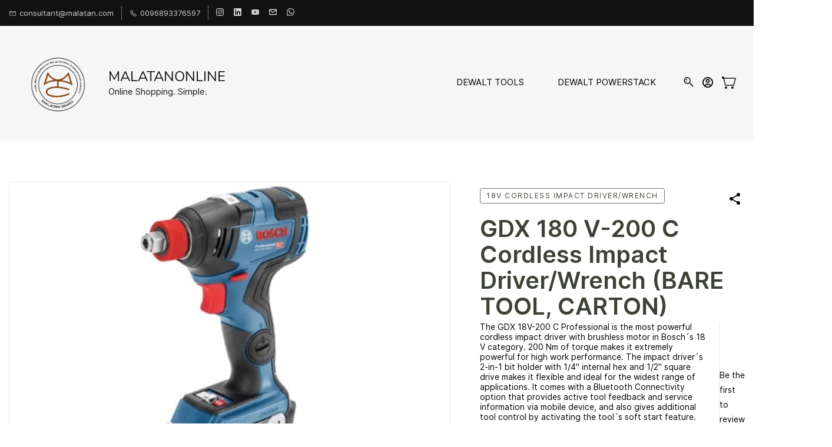

--- FILE ---
content_type: text/html;charset=UTF-8
request_url: https://www.malatanonline.com/products/gdx-180-v-200-c-cordless-impact-driver-wrench-bare-tool-carton-/2439790000000119453
body_size: 37988
content:
<!doctype html><html lang="en-US" dir="ltr" data-nojs><head><title>GDX 180 V-200 C Cordless Impact Driver/Wrench (BARE TOOL, CARTON)</title><meta name="viewport" content="width=device-width, initial-scale=1.0, shrink-to-fit=no"><meta http-equiv="Content-Type" content="text/html; charset=utf-8"/><meta name="generator" content="Zoho Commerce, https://www.zoho.com/commerce"/><meta name="description" content="GDX 180 V-200 C Cordless Impact Driver/Wrench (BARE TOOL, CARTON)"/><meta name="keywords" content="GDX 180 V-200 C Cordless Impact Driver/Wrench (BARE TOOL, CARTON)"/><link rel="icon" href="/favicon.png"/><meta property="og:type" content="product"/><meta property="og:url" content="https://www.malatanonline.com/products/gdx-180-v-200-c-cordless-impact-driver-wrench-bare-tool-carton-/2439790000000119453"/><meta property="og:product:product_link" content="https://www.malatanonline.com/products/gdx-180-v-200-c-cordless-impact-driver-wrench-bare-tool-carton-/2439790000000119453"/><meta property="og:title" content="GDX 180 V-200 C Cordless Impact Driver/Wrench (BARE TOOL, CARTON)"/><meta property="og:site_name" content="MALATANONLINE"/><meta property="og:image" content="https://www.malatanonline.com/product-images/GDX+18V-200+C+BARE+TOOL.jpg/2439790000000188043/1100x1100"/><meta property="og:product:availability" content="instock"/><meta property="product:item_group_id" content="2439790000000119453"/><meta property="og:product:price:currency" content="OMR"/><meta property="og:product:sale_price:currency" content="OMR"/><meta property="og:product:sale_price:amount" content="65.0"/><meta property="og:product:price:amount" content="86.0"/><meta name="twitter:card" content="summary_large_image"/><meta name="twitter:url" content="https://www.malatanonline.com/products/gdx-180-v-200-c-cordless-impact-driver-wrench-bare-tool-carton-/2439790000000119453"/><meta name="twitter:title" content="GDX 180 V-200 C Cordless Impact Driver/Wrench (BARE TOOL, CARTON)"/><meta name="twitter:image" content="https://www.malatanonline.com/product-images/GDX+18V-200+C+BARE+TOOL.jpg/2439790000000188043/1100x1100"/><meta name="twitter:description" content="GDX 180 V-200 C Cordless Impact Driver/Wrench (BARE TOOL, CARTON)"/><link href="https://zfcommerce.nimbuspop.com/IDC/css/zstore-core.css" rel="preload" type="text/css" as="style"><link href="https://zfcommerce.nimbuspop.com/IDC/css/zstore-core.css" rel="stylesheet" type="text/css"><link rel="preconnect" href="//img.zohostatic.com"><link rel="preconnect" href="//static.zohocdn.com"><link href="https://cdn1.zohoecommerce.com/template/5a3a3180a812463b8f61aac999502344/stylesheets/style.css?v=1753679196733&storefront_domain=www.malatanonline.com" rel="preload" type="text/css" as="style"><link href="https://cdn1.zohoecommerce.com/template/5a3a3180a812463b8f61aac999502344/stylesheets/style.css?v=1753679196733&storefront_domain=www.malatanonline.com" rel="stylesheet" type="text/css"><link href="https://cdn1.zohoecommerce.com/template/5a3a3180a812463b8f61aac999502344/stylesheets/sub-style.css?v=1753679196733&storefront_domain=www.malatanonline.com" rel="preload" type="text/css" as="style"><link href="https://cdn1.zohoecommerce.com/template/5a3a3180a812463b8f61aac999502344/stylesheets/sub-style.css?v=1753679196733&storefront_domain=www.malatanonline.com" rel="stylesheet" type="text/css"><link rel="preload" type="text/css" href="//webfonts.zoho.com/css?family=Inter:300,400,500,600,700,800,900/Caveat:400/Racing Sans One:400/Barlow Condensed:700/Vidaloka:400/Inter:900,800,700,600,500,300,200,100,400/Lora:400,700/Comic Neue:400/Montaga:400/Noto Sans:100,300,400/Roboto:100,300,400/Arvo/Arimo/Karla/Lato:400,700/Nunito/Source Sans Pro:100,300,400&amp;display=swap" as="style"><link rel="stylesheet" type="text/css" href="//webfonts.zoho.com/css?family=Inter:300,400,500,600,700,800,900/Caveat:400/Racing Sans One:400/Barlow Condensed:700/Vidaloka:400/Inter:900,800,700,600,500,300,200,100,400/Lora:400,700/Comic Neue:400/Montaga:400/Noto Sans:100,300,400/Roboto:100,300,400/Arvo/Arimo/Karla/Lato:400,700/Nunito/Source Sans Pro:100,300,400&amp;display=swap"><link href="https://cdn1.zohoecommerce.com/zs-customcss.css?v=1753679196733&storefront_domain=www.malatanonline.com" rel="preload" type="text/css" as="style"><link href="https://cdn1.zohoecommerce.com/zs-customcss.css?v=1753679196733&storefront_domain=www.malatanonline.com" rel="stylesheet" type="text/css"><script>window.is_portal_site="true";</script><script type="application/javascript">window.zs_view="product";</script><script type="text/javascript">window.zs_resource_id='31340000000041915';window.zs_product={"product_id":"2439790000000119453","name":"GDX 180 V-200 C Cordless Impact Driver/Wrench (BARE TOOL, CARTON)","type":0,"handle":"gdx-180-v-200-c-cordless-impact-driver-wrench-bare-tool-carton-","url":"/products/gdx-180-v-200-c-cordless-impact-driver-wrench-bare-tool-carton-/2439790000000119453","quick_look_url":"/products/gdx-180-v-200-c-cordless-impact-driver-wrench-bare-tool-carton-/2439790000000119453?quick_look=true","category_name":"Cordless Impact Wrench","category_id":"2439790000000241087","brand":"BOSCH","status":true,"description":"<span style=\"color: inherit\"><div style=\"width: 1170px\"><div style=\"margin-bottom: 15px; font-size: 48px\"><span style=\"color: inherit\"><div style=\"margin-bottom: 15px\"><span style=\"color: inherit; font-size: 12px\" class=\" \"><div style=\"margin-bottom: 15px\"><span style=\"color: inherit; font-size: 14px\" class=\"  \"><p><strong>SPECIFICATION<\/strong><\/p><ul><li>Voltage: 18v<\/li><li>Max Torque: 200 Nm<\/li><li>LED Job Light: Yes<\/li><li>Rotation: Forward / Reverse<\/li><li>Standard Bolt Capacity: M4-M14<\/li><li>No-Load Speed: 0 \u2013 1100 / 2300 / 3400<\/li><li>Impact Rate: 0 \u2013 2300 / 3400 / 4200<\/li><li>Head Length: 147 mm<\/li><li>Weight (w/o Battery): 1.17 kg<\/li><li>Motor: EC<\/li><li>Bit Holder/Shank: ¼\u201d Hex; ½\u201d Square<\/li><\/ul><p><strong>NOISE &amp; VIBRATION<\/strong><\/p><ul><li>Sound Pressure Level: 95 dBA<\/li><li>Sound Power Level: 106 dBA<\/li><li>Sound Uncertainty (K): 3 dBA<\/li><\/ul><\/span><\/div><\/span><\/div><\/span><\/div><\/div><\/span>","short_description":"<span style=\"color: inherit\"><p>The GDX 18V-200 C Professional is the most powerful cordless impact driver with brushless motor in Bosch´s 18 V category. 200 Nm of torque makes it extremely powerful for high work performance. The impact driver´s 2-in-1 bit holder with 1/4&quot; internal hex and 1/2&quot; square drive makes it flexible and ideal for the widest range of applications. It comes with a Bluetooth Connectivity option that provides active tool feedback and service information via mobile device, and also gives additional tool control by activating the tool´s soft start feature. The tool is intended for screws with diameters M 6 \u2013 M 14 when working in wood and metal. It is compatible with all Bosch Professional 18 V batteries and chargers (Professional 18V System).<\/p><p>The GDX 18V-200 C Professional also features Electronic Cell Protection, Electronic Motor Protection, an LED light, three speed selection, right-left-rotation, and variable speed. It is part of Bosch's dynamicseries.<\/p><\/span>","has_variant_price":false,"has_variants":false,"is_out_of_stock":false,"label_price":86,"selling_price":65,"starts_with":65,"ends_with":65,"on_sale":true,"is_returnable":true,"is_stock_managed":false,"documents":[{"document_id":"2439790000000188043","name":"GDX 18V-200 C BARE TOOL.jpg","is_featured":false,"attachment_order":0,"alter_text":"GDX 180 V-200 C (BARE TOOL, CARTON)  "}],"images":[{"id":"2439790000000188043","url":"/product-images/GDX+18V-200+C+BARE+TOOL.jpg/2439790000000188043","title":"GDX 180 V-200 C (BARE TOOL, CARTON)  ","alternate_text":"GDX 180 V-200 C (BARE TOOL, CARTON)  ","order":1,"is_featured":false,"is_placeholder_image":false}],"attributes":[],"seo":{"description":"GDX 180 V-200 C Cordless Impact Driver/Wrench (BARE TOOL, CARTON)","keyword":"GDX 180 V-200 C Cordless Impact Driver/Wrench (BARE TOOL, CARTON)","title":"GDX 180 V-200 C Cordless Impact Driver/Wrench (BARE TOOL, CARTON)"},"specification_group":[],"variants":[{"variant_id":"2439790000000119455","options":[],"stock_available":1,"double_stock_available":1,"is_out_of_stock":false,"is_returnable":false,"selling_price":65,"label_price":86,"sku":"06019G4204","isbn":"","mpn":"06019G4204","upc":"","ean":"","price_brackets":[],"images":[{"id":"2439790000000188043","url":"/product-images/GDX+18V-200+C+BARE+TOOL.jpg/2439790000000188043","title":"GDX 180 V-200 C (BARE TOOL, CARTON)  ","alternate_text":"GDX 180 V-200 C (BARE TOOL, CARTON)  ","order":1,"is_featured":false,"is_placeholder_image":false}],"is_available_for_purchase":true,"is_deliverable":true,"hide_add_to_cart":false,"show_add_to_quote":false,"hide_price":false,"product_type":"goods","is_wishlisted":false,"minimum_order_quantity":"","maximum_order_quantity":"","return_period_in_days":0,"is_combo_product":false,"manufacturer":"","package_details":{"length":0,"width":0,"height":0,"weight":0,"weight_unit":"kg","dimension_unit":"cm"}}],"tags":[{"id":"2439790000000154304","name":"18V CORDLESS IMPACT DRIVER/WRENCH","url":"/search-products?q=18V CORDLESS IMPACT DRIVER/WRENCH&search_type=tag_name_contains"}],"bread_crumbs":[{"name":"POWER TOOLS","url":"/categories/dewaltpowertools/2439790000000086001","is_selected":false},{"name":"Cordless Impact Wrench","url":"/categories/cordless-impact-wrench/2439790000000241087","is_selected":false},{"name":"GDX 180 V-200 C Cordless Impact Driver/Wrench (BARE TOOL, CARTON)","url":"/products/gdx-180-v-200-c-cordless-impact-driver-wrench-bare-tool-carton-/2439790000000119453","is_selected":false}],"review_id":"31340000000041915","is_social_share_enabled":true,"social_share_options":{"align":"right","style":"04","show_count":"true"},"is_product_custom_fields_enabled":false,"is_product_review_enabled":true,"is_product_price_brackets_available":false,"is_input_custom_field_available":false,"unit":"","is_available_for_purchase":true,"is_deliverable":true,"embed_js_url":"https://zfcommerce.nimbuspop.com/IDC/js/zstore-embed.js","embed_css_url":"https://zfcommerce.nimbuspop.com/IDC/css/zstore-embed.css","is_wishlisted":false,"manufacturer":""};window.zs_resource_url='/products/gdx-180-v-200-c-cordless-impact-driver-wrench-bare-tool-carton-/2439790000000119453';window.zs_site_resource_id = "31340000000002014";</script><script src="https://cdn1.zohoecommerce.com/zs-lang_en_US.js?v=1753679196733&storefront_domain=www.malatanonline.com" defer></script><script src="https://zfcommerce.nimbuspop.com/IDC/js/zstore-core.js" defer></script><script src="https://cdn1.zohoecommerce.com/template/5a3a3180a812463b8f61aac999502344/js/header.js?v=1753679196733&storefront_domain=www.malatanonline.com" defer></script><script src="https://cdn1.zohoecommerce.com/template/5a3a3180a812463b8f61aac999502344/js/eventhandler.js?v=1753679196733&storefront_domain=www.malatanonline.com" defer></script><script src="https://cdn1.zohoecommerce.com/template/5a3a3180a812463b8f61aac999502344/js/megamenu.js?v=1753679196733&storefront_domain=www.malatanonline.com" defer></script><script src="https://cdn1.zohoecommerce.com/template/5a3a3180a812463b8f61aac999502344/js/language-list.js?v=1753679196733&storefront_domain=www.malatanonline.com" defer></script><script src="https://cdn1.zohoecommerce.com/template/5a3a3180a812463b8f61aac999502344/js/custom.js?v=1753679196733&storefront_domain=www.malatanonline.com" defer></script><script src="https://cdn1.zohoecommerce.com/template/5a3a3180a812463b8f61aac999502344/js/store.js?v=1753679196733&storefront_domain=www.malatanonline.com" defer></script><script src="https://cdn1.zohoecommerce.com/template/5a3a3180a812463b8f61aac999502344/js/products-pagination.js?v=1753679196733&storefront_domain=www.malatanonline.com" defer></script><script>window.zs_data_center="USA";</script><script>window.stand_alone_path="";</script><script>window.zs_rendering_mode="live";</script><script>window.is_social_share_enabled="true";</script><script src="https://zfcommerce.nimbuspop.com/IDC/js/browser_compatibility.js" defer></script><script type="application/ld+json" id="schemagenerator">[{"@context":"http:\/\/schema.org\/","@type":"Organization","url":"https:\/\/www.malatanonline.com","logo":"https:\/\/www.malatanonline.com\/PNG.png","sameAs":["https:\/\/www.youtube.com\/channel\/UCq0TVGvQHfElE0MQQ--QvLg","http:\/\/ 96893376597","https:\/\/www.linkedin.com\/company\/5611758\/admin\/","https:\/\/www.instagram.com\/malatanonline","http:\/\/mailto:kamalnath.variar@malatan.com"]},{"@context":"http:\/\/schema.org","@type":"BreadcrumbList","itemListElement":[{"@type":"ListItem","position":1,"item":{"@id":"https:\/\/www.malatanonline.com\/categories\/dewaltpowertools\/2439790000000086001","name":"POWER TOOLS"}},{"@type":"ListItem","position":2,"item":{"@id":"https:\/\/www.malatanonline.com\/categories\/cordless-impact-wrench\/2439790000000241087","name":"Cordless Impact Wrench"}},{"@type":"ListItem","position":3,"item":{"@id":"https:\/\/www.malatanonline.com\/products\/gdx-180-v-200-c-cordless-impact-driver-wrench-bare-tool-carton-\/2439790000000119453","name":"GDX 180 V-200 C Cordless Impact Driver\/Wrench (BARE TOOL, CARTON)"}}]},{"@context":"http:\/\/schema.org\/","@type":"Product","name":"GDX 180 V-200 C Cordless Impact Driver\/Wrench (BARE TOOL, CARTON)","additionalProperty":[{"@type":"PropertyValue","propertyID":"item_group_id","value":"2439790000000119453"}],"image":["https:\/\/www.malatanonline.com\/product-images\/GDX+18V-200+C+BARE+TOOL.jpg\/2439790000000188043\/1100x1100"],"productID":"2439790000000119455","description":"GDX 180 V-200 C Cordless Impact Driver\/Wrench (BARE TOOL, CARTON)","sku":"06019G4204","gtin13":"","mpn":"06019G4204","gtin12":"","brand":"BOSCH","offers":{"@type":"Offer","price":65.0,"priceCurrency":"OMR","availability":"InStock","url":"https:\/\/www.malatanonline.com\/products\/gdx-180-v-200-c-cordless-impact-driver-wrench-bare-tool-carton-\/2439790000000119453"}}]</script><meta name="google-site-verification" content="yTA6N158aV94rG1zl72yMJGlezmpTT4Zv9xZHzs2Udw"/><!-- Google Tag Manager --><script>(function(w,d,s,l,i){w[l]=w[l]||[];w[l].push({'gtm.start':new Date().getTime(),event:'gtm.js'});var f=d.getElementsByTagName(s)[0],j=d.createElement(s),dl=l!='dataLayer'?'&l='+l:'';j.async=true;j.src='https://www.googletagmanager.com/gtm.js?id='+i+dl;f.parentNode.insertBefore(j,f);})(window,document,'script','dataLayer','GTM-THV4WBV');</script><!-- End Google Tag Manager --><script async src='https://www.googletagmanager.com/gtag/js?id=G-R3LSV2C3CY'></script><script>window.dataLayer = window.dataLayer || [];function gtag(){dataLayer.push(arguments);}gtag('js', new Date());gtag('config', 'G-R3LSV2C3CY');</script><link rel="canonical" href="https://www.malatanonline.com/products/gdx-180-v-200-c-cordless-impact-driver-wrench-bare-tool-carton-/2439790000000119453"/><!-- On load Functions --><script>
  
    document.addEventListener("DOMContentLoaded", function () {
      window.onload = function () {
        let loader = document.getElementById("page-loader");
        let content = document.querySelector("[data-zs-mobile-content-wrap]");

        // Fade out loader and show content
        loader.classList.add("fade-out");
        content.style.opacity = 1;
        setTimeout(() => {
          loader.style.display = "none";
        }, 500); // Matches the CSS transition time
      };
    });
  
  
  function isVisible(el) {
    const style = getComputedStyle(el);
    return (
      style.display !== 'none' &&
      style.visibility !== 'hidden' &&
      el.offsetParent !== null
    );
  }

  function skipToMain() {
    let mainContent = document.getElementById('main-content');
    if (mainContent) {
      mainContent.scrollIntoView();
      const focusableElements = mainContent.querySelectorAll('a, button, input, textarea, select, [tabindex]:not([tabindex="-1"])');
      const focusableElement = Array.from(focusableElements).find(isVisible);
      if (focusableElement) {
        focusableElement.focus();
      }
    }
  }

  function onListImageLoaded(elem){
    let productCard = elem.closest('[data-zs-product-id]'); // No i18n
    let imageLoader = productCard ? productCard.querySelector('[data-theme-product-image-skeleton-loader]') : null;
    if(imageLoader){
      imageLoader.style.opacity = 0;
      startFadeInAnimation(elem);
    }
  }
  function startFadeInAnimation(imgElement) {
    imgElement.classList.add('theme-shimmer-animation');
  }

function handleFallBackForImage(elem) {
	elem.onerror = null;

	const fallbackSrc = elem.getAttribute('data-fallback');
  const fallBackResolution = elem.getAttribute('data-fallback-resolution');
	const pictureElem = elem.closest('picture');

	const originalImgSrc = elem.src;

	elem.src = fallbackSrc;
  if(fallBackResolution){
	  elem.setAttribute('data-image-resolution', fallBackResolution);
  }
  // If srcset available change the url to fallback
	if (pictureElem) {
		const sources = pictureElem.querySelectorAll('source');
		sources.forEach(source => {
			const srcset = source.getAttribute('srcset');
			if (!srcset) return;

			const newSrcSet = srcset
				.split(',')
				.map(item => {
					const [path, size] = item.trim().split(' ');
					return `${fallbackSrc} ${size}`;
				})
				.join(', ');

			source.setAttribute('srcset', newSrcSet);
		});
	}
}
function validateBackgroundImage(elem) {
	const basePath = elem.getAttribute('data-bg');
	const fallback = elem.getAttribute('data-bg-fallback');
	if (!basePath) return;

  // Creating a new image with the same url to check if it is a valid url
	const img = new Image();
  img.src = basePath;
	img.onload = () => {
		// image is valid, do nothing
	};
	img.onerror = () => {
    // image is not valid, change the background url to fallback
		elem.style.backgroundImage = `url('${fallback}')`;
	};

}
document.addEventListener('DOMContentLoaded', () => {
	document.querySelectorAll('[data-fallback-init]').forEach(elem => {
		validateBackgroundImage(elem);
	});
});
</script></head><body data-zs-home="true" data-zs-subsite="" data-zs-display-mode="default"><!-- Google Tag Manager (noscript) --><noscript><iframe src="https://www.googletagmanager.com/ns.html?id=GTM-THV4WBV" height="0" width="0" style="display:none;visibility:hidden;"></iframe></noscript><!-- End Google Tag Manager (noscript) --><button onclick="skipToMain()" type="button" class="main-content-nav-btn zpbutton-type-primary zpbutton-style-roundcorner">Skip to main content</button><div data-headercontainer="zptheme-data-headercontainer" data-zs-mobile-headerstyle="01" class="zpheader-style-01 theme-mobile-header-fixed theme-mobile-header-style-01"><div class="theme-header-topbar zpdark-header-portion" data-dark-part-applied="true" data-theme-topbar="zptheme-topbar"><div class="zpcontainer"><div data-topbarinfo-position="zptheme-topbarinfo-position"><div class="theme-topbar-contact-info theme-verticalheader-top-space" data-contact-info="zptheme-contact-info"><ul data-contact-info-inner="zptheme-contact-info-inner"><li class="theme-topbar-info"><a href="mailto:consultant@malatan.com"><span class="theme-topbar-info-icon" data-zs-contact-mail-icon><svg aria-hidden="true" focusable="false" viewBox="0 0 512 513.5" xmlns="http://www.w3.org/2000/svg"><path d="M48 128h16 384 16v16 256 16h-16-384-16v-16-256-16z m69 32l139 92.5 139-92.5h-278z m-37 14v210h352v-210l-167 111.5-9 5.5-9-5.5z"/></svg></span><span class="theme-topbar-info-icon-text" data-zs-contact-mail-text>consultant@malatan.com</span></a></li><li class="theme-topbar-info"><a href="tel:0096893376597"><span class="theme-topbar-info-icon" data-zs-contact-phone-icon><svg aria-hidden="true" focusable="false" viewBox="0 0 512 513.5" xmlns="http://www.w3.org/2000/svg"><path d="M138.5 48c8.376 0 16.6562 3.0244 23.5 8.5l1 0.5 0.5 0.5 64 66 1.5 1.5-0.5 0.5c14.1738 13.2119 13.9678 35.5322 0.5 49l-32 32c4.9189 11.2773 18.3291 40.0186 44.5 65 26.3584 25.1602 53.9316 39.4668 65.5 45l31.5-31.5 0.5-0.5c13.2793-13.2793 36.7207-13.2793 50 0l0.5 1 65 65c13.2793 13.2793 13.2793 36.2207 0 49.5l-49.5 49.5-0.5 0.5-0.5 0.5c-15.0107 12.8672-36.04 17.4863-55.5 11h-0.5c-37.5488-14.6934-113.509-48.0088-181.5-116-67.7266-67.7266-102.448-142.659-116-181.5-0.0352-0.0996 0.0342-0.4004 0-0.5-6.7031-18.4336-1.915-39.7383 13.5-54l-0.5-0.5 50-51.5 0.5-0.5 1-0.5c6.8438-5.4756 15.124-8.5 23.5-8.5z m0 32c-1.1719 0-2.3438 0.5752-3.5 1.5l-48.5 49.5-0.5 0.5-0.5 0.5c-5.6738 4.8633-7.4394 14.4932-5 21 12.1201 34.8467 45.1992 106.699 108.5 170 62.7842 62.7842 133.224 93.7607 169.5 108 9.3408 3.1133 17.1113 1.833 24.5-4.5l49-49c2.7207-2.7207 2.7207-1.7793 0-4.5l-65.5-65.5c-2.7207-2.7207-2.2793-2.7207-5 0l-40 40-7.5 7.5-10-4.5s-43.8311-18.5518-81-52.5l-3.5-3c-38.5947-36.8408-57-86-57-86l-3.5-10 7.5-7 40-40c1.9658-1.9658 0.874-3.6006 1-3.5l-0.5-0.5-1-1-64-65.5c-1.1563-0.9248-2.3281-1.5-3.5-1.5z"/></svg></span><span class="theme-topbar-info-icon-text" data-zs-contact-phone-text>0096893376597</span></a></li></ul></div>
</div><div class="theme-socialicon-parent " data-socialicon-parent="zptheme-socialicon-parent"><ul class="theme-scoialicon-inner-parent" data-socialicon-inner-parent="zptheme-socialicon-inner-parent"><li class="theme-socialicon-list"><a href="https://www.instagram.com/malatanonline" target="_blank" aria-label="instagram" class="theme-instagram-container" data-zs-social-profile-link><svg class="zpsocialprofile" viewBox="0 0 64 64" xmlns="http://www.w3.org/2000/svg"><path d="M18.7470755,0.221595251 C15.3422244,0.382299247 13.0166948,0.927668835 10.9845413,1.72394402 C8.8808805,2.5440464 7.09761014,3.64310557 5.32364538,5.42434073 C3.54758782,7.20661909 2.45687425,8.99304465 1.64301187,11.0988238 C0.855031083,13.1361614 0.321066295,15.4627981 0.170711099,18.8697484 C0.0214311023,22.2829708 -0.012802497,23.3716107 0.00383750267,32.0611721 C0.0204135023,40.7496967 0.0587623014,41.8403975 0.221527098,45.254631 C0.384285494,48.6585158 0.927619882,50.9830597 1.72388866,53.0162565 C2.54502785,55.1199428 3.64296062,56.9022276 5.42521338,58.6772547 C7.20645494,60.4522883 8.9939045,61.5419779 11.1006629,62.3569282 C13.1359204,63.1438722 15.46353,63.6799042 18.8694627,63.8291842 C22.2826082,63.9795458 23.3722466,64.0127042 32.0596384,63.9961282 C40.7511454,63.9795458 41.8408478,63.941165 45.2539933,63.7794178 C48.6588444,63.616653 50.9822875,63.0712898 53.0165275,62.2770946 C55.1201883,61.4538563 56.9034586,60.3579395 58.6774234,58.5756547 C60.4513945,56.7943876 61.5421081,55.0069188 62.3560345,52.9001285 C63.1440153,50.8648453 63.6800089,48.5372038 63.8282777,45.1333446 C63.9775577,41.7180679 64.0128665,40.6273351 63.9962265,31.9388169 C63.9796441,23.2492555 63.9402841,22.1606092 63.7785369,18.7484684 C63.6167897,15.3414861 63.0714329,13.0179854 62.2761753,10.9837454 C61.4540249,8.88005905 60.3571033,7.0987919 58.5758618,5.32274074 C56.7946202,3.54875038 55.0071771,2.4559312 52.9004123,1.64411682 C50.8641371,0.856129637 48.5375324,0.319048049 45.1316061,0.171822452 C41.7184606,0.0204496555 40.6288222,-0.0127087437 31.9383264,0.00387365592 C23.2499298,0.0204560555 22.160285,0.0577936547 18.7470755,0.221595251 M19.1203747,58.0696835 C16.0006051,57.9338499 14.3064996,57.4154436 13.1774308,56.9810372 C11.682346,56.4024772 10.6154853,55.7088452 9.49261809,54.5942852 C8.37184371,53.4755524 7.67612533,52.4117765 7.09241974,50.9198021 C6.65381495,49.7906885 6.12611576,48.0986182 5.97993337,44.9788358 C5.82129017,41.6060871 5.78502777,40.5941383 5.76945657,32.0497481 C5.75287417,23.5074443 5.78394617,22.4954955 5.93120377,19.1196428 C6.06491897,16.0019213 6.58648055,14.3057037 7.01983094,13.1776334 C7.59834613,11.6804686 8.28988531,10.6156558 9.40655089,9.49280784 C10.5252389,8.36992787 11.5889956,7.67628948 13.081994,7.0925775 C14.2100452,6.65191191 15.9021283,6.12831512 19.0208227,5.98007832 C22.3956194,5.82038552 23.4064738,5.78618392 31.9486944,5.76960153 C40.4929438,5.75298713 41.5048734,5.78307992 44.8807453,5.93134872 C47.9983644,6.06715032 49.6945564,6.58350231 50.8216028,7.0199951 C52.3176987,7.59852308 53.3845595,8.28801427 54.5064091,9.40674704 C55.628201,10.5254798 56.323913,11.5871694 56.9076186,13.0832846 C57.3482458,14.2082189 57.8718362,15.9023821 58.0190938,19.0201036 C58.1797594,22.3949387 58.2160858,23.4068555 58.231593,31.9491913 C58.2481754,40.4935879 58.2171034,41.5054983 58.0688346,44.8792902 C57.933033,47.9990726 57.4156442,49.6942725 56.9802074,50.8243973 C56.4016858,52.3184581 55.710089,53.3853316 54.5924123,54.5082116 C53.4747995,55.6269444 52.4110427,56.3246916 50.9169691,56.9084356 C49.7910044,57.348026 48.0968988,57.8726723 44.9802333,58.0209411 C41.6055006,58.1795587 40.5945822,58.2158467 32.0492576,58.2314179 C23.507037,58.2480131 22.4961826,58.2158659 19.1203747,58.0696835 M45.2073489,14.8946189 C45.2114717,17.0138765 46.9346204,18.729806 49.053846,18.7256663 C51.1740891,18.7215116 52.8900251,16.9993549 52.8869253,14.8800973 C52.8827483,12.7608398 51.1595931,11.043899 49.03935,11.0480387 C46.9191132,11.052187 45.2031773,12.7753614 45.2073489,14.8946189 M15.5693094,32.0310857 C15.5869347,41.1063495 22.957565,48.4469894 32.0305952,48.4293954 C41.1046942,48.4117446 48.4493852,41.0430983 48.4318231,31.9678665 C48.414134,22.8957323 41.0424926,15.5509133 31.967376,15.5685072 C22.8942818,15.5861645 15.5516836,22.9579403 15.5693094,32.0310857 M21.3328633,32.0196937 C21.3225058,26.1295435 26.0897377,21.344654 31.978768,21.3342528 C37.868867,21.3228812 42.6547101,26.0880651 42.6661227,31.9792585 C42.6775581,37.870452 37.9103198,42.6542983 32.0192032,42.6657427 C26.1301793,42.6771143 21.3442722,37.9108872 21.3328633,32.0196937"></path></svg></a></li><li class="theme-socialicon-list"><a href="https://www.linkedin.com/company/5611758/admin/" target="_blank" aria-label="linkedin" class="theme-linkedin-container" data-zs-social-profile-link><svg class="zpsocialprofile" viewBox="0 0 64 64" xmlns="http://www.w3.org/2000/svg"><path d="M64 4.706v54.588A4.706 4.706 0 0 1 59.294 64H4.706A4.706 4.706 0 0 1 0 59.294V4.706A4.706 4.706 0 0 1 4.706 0h54.588A4.706 4.706 0 0 1 64 4.706zM18.824 24.47H9.412v30.117h9.412V24.471zm.847-10.353a5.421 5.421 0 0 0-5.384-5.46h-.17a5.459 5.459 0 0 0 0 10.918 5.421 5.421 0 0 0 5.554-5.289v-.17zm34.917 22.174c0-9.054-5.76-12.574-11.482-12.574a10.73 10.73 0 0 0-9.525 4.856h-.263v-4.103H24.47v30.117h9.411V38.57a6.25 6.25 0 0 1 5.647-6.738h.358c2.993 0 5.214 1.882 5.214 6.625v16.132h9.412l.075-18.296z"/></svg></a></li><li class="theme-socialicon-list"><a href="https://www.youtube.com/channel/UCq0TVGvQHfElE0MQQ--QvLg" target="_blank" aria-label="youtube" class="theme-youtube-container" data-zs-social-profile-link><svg class="zpsocialprofile" viewBox="0 0 64 64" xmlns="http://www.w3.org/2000/svg"><path d="M32.786 10l.106.001.392.002c1.94.009 6.896.05 11.873.237l.765.03c4.589.187 9.063.504 11.068 1.04 2.71.73 4.84 2.86 5.56 5.56 1.204 4.505 1.301 13.515 1.31 14.939v.382c-.009 1.424-.106 10.434-1.31 14.939a7.885 7.885 0 0 1-5.56 5.56c-4.455 1.19-21.107 1.3-24.098 1.309h-.923c-2.99-.01-19.635-.118-24.099-1.309a7.885 7.885 0 0 1-5.56-5.56c-.401-1.502-.68-3.504-.873-5.559l-.058-.65c-.314-3.688-.368-7.394-.377-8.552L1 32.124v-.194-.054l.002-.245c.009-1.158.063-4.864.377-8.552l.058-.65c.193-2.055.472-4.057.873-5.559a7.885 7.885 0 0 1 5.56-5.56c4.296-1.146 19.878-1.29 23.706-1.307L31.97 10h.105zM26.15 22.57v18.86L42.48 32l-16.33-9.43z"/></svg></a></li><li class="theme-socialicon-list"><a href="http://mailto:kamalnath.variar@malatan.com" target="_blank" aria-label="email" class="theme-email-container" data-zs-social-profile-link><svg viewBox="0 0 383 292" xmlns="http://www.w3.org/2000/svg" xmlns:xlink="http://www.w3.org/1999/xlink"><path d="M336.764,0.945 L45.354,0.945 C20.346,0.945 0,20.484 0,44.5 L0,247.617 C0,271.633 20.346,291.172 45.354,291.172 L336.764,291.172 C361.772,291.172 382.117,271.633 382.117,247.617 L382.117,44.5 C382.117,20.484 361.772,0.945 336.764,0.945 L336.764,0.945 Z M336.764,252.72 L45.354,252.72 C41.678,252.72 38.454,250.336 38.454,247.617 L38.454,71.359 L170.251,182.629 C172.953,184.911 176.389,186.167 179.927,186.167 L202.186,186.168 C205.722,186.168 209.16,184.911 211.863,182.629 L343.666,71.355 L343.666,247.619 C343.664,250.336 340.439,252.72 336.764,252.72 L336.764,252.72 Z M191.059,147.987 L62.87,39.397 L319.248,39.397 L191.059,147.987 L191.059,147.987 Z"></path></svg></a></li><li class="theme-socialicon-list"><a href="http:// 96893376597" target="_blank" aria-label="whatsapp" class="theme-whatsapp-container" data-zs-social-profile-link><svg class="zpsocialprofile" xmlns="http://www.w3.org/2000/svg" viewBox="0 0 64 64"><path d="M1.10771574,62.8926967 L5.4728797,47.0284478 C2.78074848,42.3847708 1.36440022,37.1174751 1.3659281,31.7224137 C1.37356752,14.8421228 15.1734138,1.1088243 32.1283401,1.1088243 C40.3575222,1.11186634 48.0825026,4.30144735 53.8884609,10.0874112 C59.6974751,15.873375 62.8938079,23.5651781 62.8907543,31.745229 C62.8831127,48.6255199 49.0832664,62.3603394 32.1283401,62.3603394 C32.1283401,62.3603394 32.1283401,62.3603394 32.1283401,62.3603394 L32.1145892,62.3603394 C26.9656208,62.3588184 21.9067976,61.0720346 17.4148193,58.633838 L1.10618786,62.8911757 L1.10771574,62.8926967 Z" fill="transparent"></path><path d="M32.1344517,0 C40.6585153,0.00304204197 48.6585147,3.30669962 54.6753211,9.30104333 C60.6905995,15.295387 64.0030515,23.264016 64,31.7376239 C63.9924328,49.0469187 49.9804471,63.1660029 32.660306,63.4466537 L32.1344517,63.4509114 L32.1344517,63.4509114 L32.1207007,63.4509114 C26.7883863,63.4493904 21.5477449,62.116976 16.893811,59.5905602 L0.00152788378,64 L0,64 L4.52100811,47.5668893 C1.73262021,42.7574209 0.265851778,37.3015186 0.267379662,31.7117665 C0.27501908,14.2261093 14.5683718,0 32.1344517,0 Z M32.143619,5.35703591 C17.5339943,5.35703591 5.65316999,17.179932 5.6470572,31.7132875 C5.64553057,36.6931103 7.04507211,41.5436462 9.69595047,45.7401431 L10.3269665,46.7379328 L7.65011409,56.464862 L17.6745596,53.8487059 L17.6760875,53.8487059 L18.6432379,54.4190888 C22.7089366,56.8207809 27.37051,58.0908335 32.1237565,58.0938755 L32.1344517,58.0938755 C46.7318533,58.0938755 58.6142055,46.2694584 58.6203176,31.7345818 C58.6218449,24.6907337 55.8701262,18.0682083 50.8693626,13.0868646 C45.868599,8.10552083 39.2192487,5.36007795 32.143619,5.35703591 Z M20.8510299,17.0688705 C21.3827335,17.0688705 21.9129092,17.0673765 22.3773858,17.0871497 C22.9457586,17.1099651 23.5737188,17.1358224 24.1695935,18.4560686 L24.1695935,18.4560686 C24.8785316,20.0242413 26.4262779,23.9439124 26.6249028,24.3408988 C26.8235276,24.7378853 26.9564535,25.2002757 26.6906018,25.729591 C26.42475,26.2589063 26.2918241,26.5889678 25.8945743,27.0513582 C25.4957966,27.5152696 25.057294,28.0856525 24.6997692,28.4400504 C24.2994636,28.8339948 23.8854071,29.2644438 24.3498838,30.0568957 C24.8143605,30.8508686 26.4125269,33.4457304 28.7792189,35.5462604 C31.8212355,38.2460727 34.3865524,39.0826342 35.1825798,39.4796207 C35.9786073,39.8766072 36.4430839,39.8096822 36.9075606,39.2803669 C37.3720373,38.7525727 38.8983932,36.966894 39.4285688,36.1744421 C39.9602724,35.3804691 40.4904481,35.512798 41.2207765,35.7774556 C41.9511049,36.0405922 45.8655432,37.9585997 46.6615706,38.3555862 C47.4575981,38.7525727 47.9893016,38.9503054 48.1879265,39.2803669 C48.3865514,39.6119495 48.3865514,41.1983744 47.7234499,43.0494569 C47.0588204,44.9005395 43.8090116,46.6846971 42.3483547,46.8170259 C42.2952399,46.8218379 42.2422464,46.8271688 42.189112,46.8328475 L42.0290247,46.850756 C40.6602396,47.0089406 39.0295689,47.2820712 32.7929696,44.8336146 C24.6997692,41.6562017 19.5905258,33.3970578 19.1917482,32.8692635 C18.7944984,32.3399482 15.9404115,28.5708582 15.9404115,24.6709604 C15.9404115,20.7710626 17.996943,18.8530551 18.7272715,18.0606032 C19.4575999,17.2681512 20.3193264,17.0688705 20.8510299,17.0688705 Z"></path></svg></a></li></ul></div>
<div class="theme-navigation-and-icons theme-search-minicart-responsive" data-search-cart-position-responsive="zptheme-search-cart-position-responsive"></div>
</div></div><div data-megamenu-content-container class="theme-header " data-header="none" data-dark-part-applied="false" data-banner-base-header="theme-banner-base-header"><div class="zpcontainer"><button
 type="button" class="theme-responsive-goback" data-zs-mobile-header-responsive-goback aria-label="Go back" onclick="history.go(-1);"><svg viewBox="0 0 24 24" aria-hidden="true" focusable="false"><path
 fill="#3E4152" fill-rule="evenodd" d="M20.25 11.25H5.555l6.977-6.976a.748.748 0 000-1.056.749.749 0 00-1.056 0L3.262 11.43A.745.745 0 003 12a.745.745 0 00.262.57l8.214 8.212a.75.75 0 001.056 0 .748.748 0 000-1.056L5.555 12.75H20.25a.75.75 0 000-1.5"></path></svg></button><div data-zs-branding class="theme-branding-info " data-theme-branding-info="zptheme-branding-info"><div data-zs-logo-container class="theme-logo-parent "><a href="/"><picture><img data-zs-logo src="/PNG.png" alt="MALATANONLINE" style="height:169px;width:169px;"/></picture></a></div>
<div class="theme-site-name-caption theme-site-title-caption-space"><div data-zs-sitename class="theme-site-name "> MALATANONLINE </div>
<div data-zs-sitecaption class="theme-site-caption "> Online Shopping. Simple. </div>
</div></div><div class="theme-navigation-and-icons"><div class="theme-menu-area" data-zp-nonresponsive-container="mymenu1"><div class="theme-menu " data-nav-menu-icon-width=15 data-nav-menu-icon-height=15 data-sub-menu-icon-height=15 data-sub-menu-icon-width=15 data-mega-menu-icon-width=15 data-mega-menu-icon-height=15 data-non-res-menu='zptheme-menu-non-res' data-zp-theme-menu="id: mymenu1 ;active: theme-menu-selected; maxitem:5;position: theme-sub-menu-position-change; orientation: horizontal; submenu: theme-sub-menu; moretext: More; nonresponsive-icon-el: theme-non-responsive-menu; responsive-icon-el: theme-responsive-menu; burger-close-icon: theme-close-icon; animate-open: theme-toggle-animate; animate-close: theme-toggle-animate-end;open-icon: theme-submenu-down-arrow; close-icon: theme-submenu-up-arrow; root-icon: theme-submenu-down-arrow; subtree-icon: theme-submenu-right-arrow;"><ul role="navigation" data-zs-menu-container><li><a href="/collections/dewalt-power-tools-oman/2439790000001750061" target="_self"><span class="theme-menu-content "><span class="theme-menu-name" data-theme-menu-name="DEWALT TOOLS ">DEWALT TOOLS </span></span></a></li><li><a href="/dewalt-powerstack" target="_self"><span class="theme-menu-content "><span class="theme-menu-name" data-theme-menu-name="DEWALT POWERSTACK">DEWALT POWERSTACK</span></span></a></li></ul><div data-zp-submenu-icon="mymenu1" style="display:none;"><span class="theme-sub-li-menu theme-non-responsive-menu"></span><span class="theme-sub-li-menu theme-responsive-menu theme-submenu-down-arrow"></span></div>
</div></div><div class="theme-search-cart-non-res" data-search-cart-position-non-responsive="zptheme-search-cart-position-non-responsive"><div class="theme-search-and-mini-cart-group " data-theme-search-cart-group="zptheme-search-cart-group"><div class="theme-search theme-search-and-mini-cart-group-item" data-zs-search-container><div class="theme-search-field-container" data-search="zptheme-search-container"><form method="get" action="/search-products"><input id="search-with-suggestion" type="text" name="q" aria-label="Search" placeholder="Search" data-search-input="zptheme-search-input" data-zs-search-input/><input type="submit" name="" aria-label="Search" class="theme-search-go" value="Go" data-zs-search=""/><div class="theme-search-loader-dots" data-theme-search-loader-dots><span></span></div>
</form></div><div class="theme-search-hide-overlay" data-theme-search-overlay="theme-search-overlay" style="display:none;"></div>
<span class="theme-search-icon" onclick="toggleSearch(this)" data-zs-search-icon><svg viewBox="0 9 17 18" xmlns="http://www.w3.org/2000/svg"><path d="M6.11998304,9 C9.49467136,9 12.2401638,11.7792946 12.2401638,15.1954945 C12.2401638,16.6310021 11.7542814,17.9528473 10.9418418,19.0044723 L16.7453489,24.8898164 C17.0883131,25.2377224 17.0843596,25.7977325 16.7364536,26.1406967 C16.5642797,26.3106962 16.3399198,26.3953006 16.11556,26.3953006 C15.8872467,26.3953006 15.6589333,26.3075334 15.485771,26.131999 L9.6721825,20.2361782 C8.6697783,20.9620366 7.44380495,21.3911866 6.11998304,21.3911866 C2.74529472,21.3911866 0,18.611892 0,15.1954945 C0,11.7792946 2.74529472,9 6.11998304,9 Z M6.11998304,19.8186909 C8.62787144,19.8186909 10.6678658,17.7446967 10.6678658,15.1954945 C10.6678658,12.6464899 8.62787144,10.5724956 6.11998304,10.5724956 C3.61248999,10.5724956 1.57229797,12.6464899 1.57229797,15.1954945 C1.57229797,17.7446967 3.61248999,19.8186909 6.11998304,19.8186909 Z M4.50063869,16.7758971 C4.64592899,16.6284323 4.85052144,16.5440256 5.05669529,16.5440256 C5.26306681,16.5440256 5.46548485,16.6284323 5.61294956,16.7758971 C5.75843753,16.921385 5.84284427,17.1238031 5.84284427,17.3301746 C5.84284427,17.5385228 5.75843753,17.7409409 5.61294956,17.8864289 C5.46548485,18.0338936 5.26306681,18.1163236 5.05669529,18.1163236 C4.85052144,18.1163236 4.64592899,18.0338936 4.50063869,17.8864289 C4.35515072,17.7409409 4.2705463,17.5385228 4.2705463,17.3301746 C4.2705463,17.1238031 4.35515072,16.921385 4.50063869,16.7758971 Z M3.05228224,15.2674477 C2.77810858,13.2116395 4.82640523,12.2782235 4.91377708,12.2394794 C5.25970635,12.0864798 5.66236803,12.2416538 5.81773969,12.5865947 C5.97311135,12.9315356 5.81912341,13.3381508 5.47517087,13.4956968 C5.42614775,13.518034 4.27865093,14.0561023 4.4158366,15.0855878 C4.46604576,15.4623542 4.20155812,15.8082835 3.8249894,15.8584926 C3.79415228,15.8626438 3.76351283,15.8646205 3.73326872,15.8646205 C3.39366501,15.8646205 3.09834025,15.6131793 3.05228224,15.2674477 Z" stroke="none" fill-rule="evenodd"></path></svg></span></div>
<div style="display:none;" tabindex='0' role="button" onkeydown="handleKeyPressForClick(event, this)" class="theme-search theme-search-and-mini-cart-group-item" data-zs-view-wishlist data-show-wishlist-icon aria-label=Wishlist><span class="theme-wishlist-icon"><svg aria-hidden="true" xmlns="http://www.w3.org/2000/svg" width="23" height="21" viewBox="0 0 23 21" fill="none"><path d="M11.7263 19.8644C11.5178 19.8617 11.3143 19.8005 11.1383 19.6875C8.14871 17.842 5.89908 16.0165 4.06238 13.9308C3.01393 12.8141 2.20132 11.4935 1.67401 10.0496C0.72593 7.25296 1.81936 3.9858 4.22094 2.44734C5.31572 1.73895 6.62235 1.44236 7.91186 1.60955C9.20137 1.77674 10.3916 2.39703 11.2737 3.36174C11.4356 3.53527 11.5843 3.71882 11.7263 3.89904C11.9198 3.64943 12.1284 3.41204 12.3507 3.1882C12.8871 2.65389 13.5243 2.23407 14.2247 1.95371C14.925 1.67335 15.674 1.5382 16.4271 1.55629C17.1647 1.5769 17.8906 1.74806 18.5611 2.05949C19.2316 2.37091 19.8327 2.81615 20.3284 3.36841C22.1982 5.41414 22.6408 7.89705 21.5639 10.5468C20.9965 11.878 20.1939 13.0937 19.1954 14.1344C17.4422 16.0224 15.4585 17.6776 13.2921 19.0601C13.0014 19.2537 12.7008 19.4405 12.4035 19.6241L12.3143 19.6809C12.1388 19.7957 11.9353 19.8592 11.7263 19.8644Z" stroke="black" stroke-width="1.3261"/></svg></span></div>
<div data-theme-portal-non-responsive="zptheme-portal-non-responsive" class="theme-nonresponsive-portal-position-two"><div data-theme-portal="zptheme-portal" aria-label="Member portal" tabindex='0' class="theme-portal-login theme-portal-icon-enabled"><svg aria-hidden="true" class="theme-portal-icon" version="1.1" id="Layer_1" xmlns="http://www.w3.org/2000/svg" xmlns:xlink="http://www.w3.org/1999/xlink" width="20px" height="20px" viewBox="0 0 512 512" enable-background="new 0 0 512 512" xml:space="preserve"><path d="M255.6,84c-55.1,0-100,44.9-100,100s44.9,100,100,100s100-44.9,100-100S310.8,84,255.6,84z M255.6,228 c-24.3,0-44-19.7-44-44s19.7-44,44-44c24.3,0,44,19.7,44,44S279.9,228,255.6,228z"/><path d="M436.6,74.7c-48.4-48.4-112.6-75-181-75c-68.4,0-132.7,26.6-181,75s-75,112.6-75,181s26.6,132.7,75,181 c48.4,48.4,112.6,75,181,75c68.4,0,132.7-26.6,181-75c48.4-48.4,75-112.6,75-181S485,123,436.6,74.7z M147.8,424.1 c10.9-14.5,24.1-26.8,39-36.1c20.9-13.1,44.7-20,68.8-20c24.2,0,48.1,6.9,69,20.1c14.8,9.3,28,21.5,38.8,36 c-31.1,20-68.1,31.6-107.8,31.6C215.9,455.7,178.9,444.1,147.8,424.1z M405.9,387.5c-14.5-18.6-32-34.5-51.6-46.8 c-29.9-18.7-64-28.6-98.8-28.6c-34.7,0-68.7,9.8-98.5,28.5c-19.7,12.3-37.2,28.2-51.8,46.9c-30.9-35.2-49.7-81.3-49.7-131.8 c0-110.3,89.7-200,200-200c110.3,0,200,89.7,200,200C455.6,306.1,436.9,352.2,405.9,387.5z"/></svg><div class="theme-portal-container-dropdown"><div class="theme-portal-container" data-portal-loggedout style="display:block;"><div class="theme-portal-content"><a data-portal-signin href="javascript:;">Sign In</a></div>
<div class="theme-portal-content"><a data-portal-signup href="javascript:;">Sign Up</a></div>
</div><div class="theme-portal-container" data-portal-loggedin style="display:none;"><div class="theme-portal-content theme-portal-username-content "><div class="theme-user-name-dropdown" data-portal-profile><span class="theme-portal-username" id="theme-portal-username-info" data-portal-user-name></span><span class="theme-user-profile-down-arrow" aria-hidden="true"></span></div>
<ul aria-labelledby="theme-portal-username-info" class="theme-username-dropdown-list" data-zs-portal-user-dropdown><li data-zs-portal-profile><a href="/account/profile">My Profile</a></li><li data-zs-portal-myorders><a href="/account/orders">My Orders</a></li><li data-zs-portal-addressbook><a href="/account/address">My Addresses</a></li><li data-show-wishlist-icon style="display:none;"><a href="/wishlist">My Wishlist</a></li></ul></div>
<div class="theme-portal-content"><a data-portal-logout href="javascript:;">Sign Out</a></div>
</div></div></div></div><div class="theme-mini-cart theme-search-and-mini-cart-group-item" data-zs-cart-iconcount-container data-zs-view-cart><span class="theme-minicart-icon theme-carticon-style-01" tabindex='0' data-zs-cart-icon><svg width="24" height="24" viewBox="0 0 24 24" xmlns="http://www.w3.org/2000/svg"><g id="Artboard-Copy-80" stroke="none" stroke-width="1" fill="none" fill-rule="evenodd"><path d="M7 19a2 2 0 110 4 2 2 0 010-4zm11 0a2 2 0 110 4 2 2 0 010-4zM2 2a2 2 0 011.984 2.25H23a.75.75 0 01.728.932l-3 12a.75.75 0 01-.728.568H6a.75.75 0 01-.728-.568L2.464 5.946A2 2 0 112 2zm20.039 3.75H3.96l2.625 10.5h12.829l2.625-10.5z" id="Combined-Shape" fill-rule="nonzero"/></g></svg><span class="theme-mini-cart-count" data-zs-view-cart-count>0</span></span></div>
</div></div></div></div><div data-zs-responsive-menu-area class="theme-responsive-menu-area theme-navigation-and-icons zpcontainer theme-hide-burgericon-cart-mobile"><div class="theme-responsive-menu-container" data-zp-burger-clickable-area="mymenu1"><span class="theme-burger-icon" data-zp-theme-burger-icon="mymenu1"></span></div>
<div class="theme-responsive-menu theme-menu-area" data-zp-responsive-container="mymenu1"></div>
</div></div></div><div id="page-loader"><div class="loader"></div></div><div data-theme-content-container="theme-content-container" class="theme-content-area "><div class="theme-content-container theme-product-details-style-07"><main class="theme-content-area-inner" data-zs-product-details-section-container id="main-content"><div class="theme-section" data-zs-product-id="2439790000000119453" data-zs-product-details-primary-section><div class="zpcontainer "><div class="theme-product-detail-container" data-zs-product-primary-details><div class="theme-product-detail-column theme-product-detail-image-container theme-desktop-img"><div class="theme-product-detail-image" data-zs-product-img-container><div class="theme-product-detail-image-inner" data-lightbox-container="prod_images_grid_2439790000000119453"><picture><source srcset="
          https://cdn1.zohoecommerce.com/product-images/GDX+18V-200+C+BARE+TOOL.jpg/2439790000000188043/300x300?storefront_domain=www.malatanonline.com 300w, 
          https://cdn1.zohoecommerce.com/product-images/GDX+18V-200+C+BARE+TOOL.jpg/2439790000000188043/600x600?storefront_domain=www.malatanonline.com 600w, 
          https://cdn1.zohoecommerce.com/product-images/GDX+18V-200+C+BARE+TOOL.jpg/2439790000000188043/1200x1200?storefront_domain=www.malatanonline.com 1200w" sizes="(max-width: 768px) 300px, 600px"><img rel="preload" as="image" width="500" height="500" alt="GDX 180 V-200 C (BARE TOOL, CARTON)  " src="https://cdn1.zohoecommerce.com/product-images/GDX+18V-200+C+BARE+TOOL.jpg/2439790000000188043/600x600?storefront_domain=www.malatanonline.com" data-detail-image="theme-detail-image-2439790000000119453" data-lightbox-detailImage decode="async" data-fallback="/product-images/GDX+18V-200+C+BARE+TOOL.jpg/2439790000000188043/600x600" onerror="handleFallBackForImage(this)"></picture></div>
</div></div><div class="theme-product-detail-column theme-product-detail-container theme-product-returnable"><div class='theme-desktop-product-data'><div class="theme-tag-social-contianer"><div class="theme-tag-sku"><ul class="theme-tag-list-container"><li><a class="theme-product-tag-url" href="/search-products?q=18V CORDLESS IMPACT DRIVER/WRENCH&search_type=tag_name_contains"><span class="theme-product-tag-name">18V CORDLESS IMPACT DRIVER/WRENCH</span></a></li></ul></div>
<div class="theme-other-actions"><div class='theme-social-share'><svg xmlns="http://www.w3.org/2000/svg" width="18" height="20" viewBox="0 0 18 20" fill="none"><path d="M15 20C14.1667 20 13.4583 19.7083 12.875 19.125C12.2917 18.5417 12 17.8333 12 17C12 16.8833 12.0083 16.7623 12.025 16.637C12.0417 16.5117 12.0667 16.3993 12.1 16.3L5.05 12.2C4.76667 12.45 4.45 12.646 4.1 12.788C3.75 12.93 3.38333 13.0007 3 13C2.16667 13 1.45833 12.7083 0.875 12.125C0.291667 11.5417 0 10.8333 0 10C0 9.16667 0.291667 8.45833 0.875 7.875C1.45833 7.29167 2.16667 7 3 7C3.38333 7 3.75 7.071 4.1 7.213C4.45 7.355 4.76667 7.55067 5.05 7.8L12.1 3.7C12.0667 3.6 12.0417 3.48767 12.025 3.363C12.0083 3.23833 12 3.11733 12 3C12 2.16667 12.2917 1.45833 12.875 0.875C13.4583 0.291667 14.1667 0 15 0C15.8333 0 16.5417 0.291667 17.125 0.875C17.7083 1.45833 18 2.16667 18 3C18 3.83333 17.7083 4.54167 17.125 5.125C16.5417 5.70833 15.8333 6 15 6C14.6167 6 14.25 5.92933 13.9 5.788C13.55 5.64667 13.2333 5.45067 12.95 5.2L5.9 9.3C5.93333 9.4 5.95833 9.51267 5.975 9.638C5.99167 9.76333 6 9.884 6 10C6 10.1167 5.99167 10.2377 5.975 10.363C5.95833 10.4883 5.93333 10.6007 5.9 10.7L12.95 14.8C13.2333 14.55 13.55 14.3543 13.9 14.213C14.25 14.0717 14.6167 14.0007 15 14C15.8333 14 16.5417 14.2917 17.125 14.875C17.7083 15.4583 18 16.1667 18 17C18 17.8333 17.7083 18.5417 17.125 19.125C16.5417 19.7083 15.8333 20 15 20Z" fill="black"/></svg><div class="theme-product-social-share" data-zs-product-socialshare data-zs-app="social_share" data-style="04" data-align="right" data-count="true"></div>
</div></div></div><div class="theme-product-name"><h1 data-zs-product-name>GDX 180 V-200 C Cordless Impact Driver/Wrench (BARE TOOL, CARTON)</h1></div>
<div class="theme-short-desc-review-container"><div class="theme-product-short-description" data-zs-product-short-description><span style="color:inherit;"><p>The GDX 18V-200 C Professional is the most powerful cordless impact driver with brushless motor in Bosch´s 18 V category. 200 Nm of torque makes it extremely powerful for high work performance. The impact driver´s 2-in-1 bit holder with 1/4&quot; internal hex and 1/2&quot; square drive makes it flexible and ideal for the widest range of applications. It comes with a Bluetooth Connectivity option that provides active tool feedback and service information via mobile device, and also gives additional tool control by activating the tool´s soft start feature. The tool is intended for screws with diameters M 6 – M 14 when working in wood and metal. It is compatible with all Bosch Professional 18 V batteries and chargers (Professional 18V System).</p><p>The GDX 18V-200 C Professional also features Electronic Cell Protection, Electronic Motor Protection, an LED light, three speed selection, right-left-rotation, and variable speed. It is part of Bosch's dynamicseries.</p></span></div>
<div class="theme-rating-review-container"><div class="theme-rating-review" data-comments-summary="rating-review-write-review"></div>
</div></div><div data-zs-pricing-container><div class="theme-product-detail-price-area" data-zs-pricings data-zs-variant-id="2439790000000119455"><div class="theme-prices-inner-container"><div class="theme-product-price" data-zs-selling-price="65.0"> 65.000OMR </div>
<div class="theme-product-old-price" data-zs-label-price="86.0"> 86.000OMR </div>
</div></div></div><div data-zs-pricelist class="theme-prod-pricelist-outter"></div>
<div class="theme-product-stock-availability-details" data-zs-product-outofstock></div>
</div><div class="theme-product-detail-column theme-product-detail-image-container theme-mobile-img"></div>
<div class="theme-product-quantity-cart-area" data-nostock-cart-add="theme-nostock-cart-add"><div class="theme-product-varient-quantity"><div class="theme-product-quantity-spinner" data-zs-quantity-container><input aria-label='Decrease Quantity' class="theme-quantity-decrease" onclick="decreaseCount(this)" type="button" value="-"><input name="qty" title="aria-label=" Quantity"" aria-label="Quantity" type="text" maxlength="999" onkeypress='return productQuantity(event);' value="1" data-quantity="2439790000000119453" data-theme-quantity data-zs-quantity><input aria-label='Increase Quantity' class="theme-quantity-increase" onclick="increaseCount(this)" type="button" value="+"></div>
<div data-theme-error="theme-error-message-2439790000000119453" aria-live="polite" style="display:none;"></div>
</div><div class="theme-product-cart-buttons"><button type='button' class="theme-cart-button zpbutton zpbutton-type-primary zpbutton-size-lg" data-zs-add-to-cart data-zs-product-variant-id="2439790000000119455"><span data-theme-cart-button-text="theme-cart-button-text"> Add to Cart </span><span class="theme-cart-button-loading-container" data-theme-cart-button-loading="theme-cart-button-loading" style="display:none;"> Loading… <div class="theme-cart-button-loading-dots"><span></span><span></span><span></span></div>
</span></button><a class="theme-cart-button theme-more-details zpbutton zpbutton-type-primary zpbutton-size-lg" data-zs-more-details data-zs-product-variant-id="2439790000000119455" href="/products/gdx-180-v-200-c-cordless-impact-driver-wrench-bare-tool-carton-/2439790000000119453"><span data-theme-cart-button-text="theme-cart-button-text"> View Details </span></a><span data-show-wishlist-icon style="display:none;"><button class="wishlist-selection-container" aria-label="Add to Wishlist" data-zs-wishlist-element data-zs-wishlisted="false" onclick="addToWishlistFromList('2439790000000119455', this)" data-zs-wishlist-variant-id="2439790000000119455"><span class="theme-wishlist-text">Add To WishList</span><svg aria-hidden="true" xmlns="http://www.w3.org/2000/svg" width="23" height="21" viewBox="0 0 23 21" fill="none"><path d="M11.7263 19.8644C11.5178 19.8617 11.3143 19.8005 11.1383 19.6875C8.14871 17.842 5.89908 16.0165 4.06238 13.9308C3.01393 12.8141 2.20132 11.4935 1.67401 10.0496C0.72593 7.25296 1.81936 3.9858 4.22094 2.44734C5.31572 1.73895 6.62235 1.44236 7.91186 1.60955C9.20137 1.77674 10.3916 2.39703 11.2737 3.36174C11.4356 3.53527 11.5843 3.71882 11.7263 3.89904C11.9198 3.64943 12.1284 3.41204 12.3507 3.1882C12.8871 2.65389 13.5243 2.23407 14.2247 1.95371C14.925 1.67335 15.674 1.5382 16.4271 1.55629C17.1647 1.5769 17.8906 1.74806 18.5611 2.05949C19.2316 2.37091 19.8327 2.81615 20.3284 3.36841C22.1982 5.41414 22.6408 7.89705 21.5639 10.5468C20.9965 11.878 20.1939 13.0937 19.1954 14.1344C17.4422 16.0224 15.4585 17.6776 13.2921 19.0601C13.0014 19.2537 12.7008 19.4405 12.4035 19.6241L12.3143 19.6809C12.1388 19.7957 11.9353 19.8592 11.7263 19.8644Z" stroke="black" stroke-width="1.3261"/></svg></button></span></div>
</div><details name="product-coupons"><summary class="theme-coupons-header"> Available Coupons <svg class="theme-accordion-open" xmlns="http://www.w3.org/2000/svg" width="35" height="30" viewBox="0 0 35 30" fill="none"><path d="M11.3409 10.9879L10 12.3289L17.5 19.8289L25 12.3289L23.6591 10.9879L17.5 17.147L11.3409 10.9879Z" fill="black"/></svg></summary><div class='theme-prod-content-details'><div class="theme-product-coupons" style="width:100%;"><div class="theme-prod-coupons-outtercontainer" data-zs-app="product_coupons" data-zs-coupons-list><span class="theme-no-coupons-available">No Coupons Available For this Product</span></div>
</div></div></details><div class="theme-product-specification-section" data-zs-product-details-tab-section><details name='product-details'><summary class='theme-prod-content-summary'><span>Product Details</span><svg aria-hidden="true" class="theme-accordion-open" xmlns="http://www.w3.org/2000/svg" width="35" height="30" viewBox="0 0 35 30" fill="none"><path d="M11.3409 10.9879L10 12.3289L17.5 19.8289L25 12.3289L23.6591 10.9879L17.5 17.147L11.3409 10.9879Z" fill="black"/></svg></summary><div class='theme-prod-content-details'><span style="color:inherit;"><div style="width:1170px;"><div style="margin-bottom:15px;font-size:48px;"><span style="color:inherit;"><div style="margin-bottom:15px;"><span style="color:inherit;font-size:12px;"><div style="margin-bottom:15px;"><span style="color:inherit;font-size:14px;"><p><strong>SPECIFICATION</strong></p><ul><li>Voltage: 18v</li><li>Max Torque: 200 Nm</li><li>LED Job Light: Yes</li><li>Rotation: Forward / Reverse</li><li>Standard Bolt Capacity: M4-M14</li><li>No-Load Speed: 0 – 1100 / 2300 / 3400</li><li>Impact Rate: 0 – 2300 / 3400 / 4200</li><li>Head Length: 147 mm</li><li>Weight (w/o Battery): 1.17 kg</li><li>Motor: EC</li><li>Bit Holder/Shank: ¼” Hex; ½” Square</li></ul><p><strong>NOISE &amp; VIBRATION</strong></p><ul><li>Sound Pressure Level: 95 dBA</li><li>Sound Power Level: 106 dBA</li><li>Sound Uncertainty (K): 3 dBA</li></ul></span></div></span></div></span></div></div></span></div>
</details><details name='ratings-reviews'><summary class='theme-prod-content-summary'><span>Ratings And Reviews</span><svg aria-hidden="true" class="theme-accordion-open" xmlns="http://www.w3.org/2000/svg" width="35" height="30" viewBox="0 0 35 30" fill="none"><path d="M11.3409 10.9879L10 12.3289L17.5 19.8289L25 12.3289L23.6591 10.9879L17.5 17.147L11.3409 10.9879Z" fill="black"/></svg></summary><div class='theme-prod-content-details' class="zpcol-md-12 zpcol-sm-12 theme-store-commentbox" data-zs-product-commentbox data-zs-app="commentbox"></div>
</details></div></div></div></div><script>
    document.addEventListener("DOMContentLoaded", function() {
      var shareLink = document.querySelector(".theme-social-share");
      function sharePageLink() {
        var currentPageUrl = window.location.href;
        if (navigator.share) {
          navigator.share({
            url: currentPageUrl
          }).then(() => {
          }).catch((error) => {
          });
        }
      }
      if(shareLink){
        shareLink.addEventListener("touchstart", sharePageLink);
      }
    });

    function shiftImageContainer() {
      let isMobile = window.innerWidth <= 992;

      let desktopImgContainer = document.querySelector('.theme-desktop-img');
      let mobileImgContainer = document.querySelector('.theme-mobile-img');
      if (!desktopImgContainer || !mobileImgContainer) return;

      let desktopImage = desktopImgContainer.querySelector('[data-zs-product-img-container]');
      let mobileImage = mobileImgContainer.querySelector('[data-zs-product-img-container]');

      if (isMobile && desktopImage) {
        Array.from(desktopImgContainer.children).forEach(el => {
          mobileImgContainer.appendChild(el);
        });
      } else if (!isMobile && mobileImage) {
        Array.from(mobileImgContainer.children).forEach(el => {
          desktopImgContainer.appendChild(el);
        });
      }
    }


    document.addEventListener('DOMContentLoaded', shiftImageContainer);
    window.addEventListener('resize', shiftImageContainer);

  </script></div>
<div class="theme-section" data-zs-product-details-recommended-section><div class="zpcontainer"><div class="zprow"><div class="zpcol-md-12 zpcol-sm-12"><div class="theme-product-ratio" data-zs-recommended-products></div>
</div></div><div class="zprow"><div class="zpcol-md-12 zpcol-sm-12"><div class="theme-product-ratio" data-zs-upsell-products></div>
</div></div></div></div></main></div></div><div class="theme-footer-area zpdark-section zpdark-section-bg "><div data-footer-type='site_footer'><div class="zpcontent-container footer-container "><div data-element-id="elm_URlWm8lTnMWy23kwXZpyZg" data-element-type="section" class="zpsection zpshape-divider-section zpdark-section zpdark-section-bg zpbackground-size-cover zpbackground-position-center-center zpbackground-repeat-all zpbackground-attachment-scroll " style="background-image:linear-gradient(to bottom, rgba(47, 62, 89, 0.9), rgba(47, 62, 89, 0.9)), url(https://cdn1.zohoecommerce.com/Depositphotos_41127497_xl-2015.jpg?storefront_domain=www.malatanonline.com);"><style type="text/css"> [data-element-id="elm_URlWm8lTnMWy23kwXZpyZg"].zpsection{ border-radius:1px; } </style><div class="zpcontainer"><div data-element-id="elm_Dg9UahrNV9W9AvZoOgxrHw" data-element-type="row" class="zprow zpalign-items-flex-start zpjustify-content-flex-start "><style type="text/css"></style><div data-element-id="elm_Plv6QR_1QZDbWYkSZjN8vA" data-element-type="column" class="zpelem-col zpcol-12 zpcol-md-12 zpcol-sm-12 zpalign-self- zpdefault-section zpdefault-section-bg "><style type="text/css"> [data-element-id="elm_Plv6QR_1QZDbWYkSZjN8vA"].zpelem-col{ border-radius:1px; } </style><div class="zpapp " data-element-id="elm_ZPDgekgAecFkXVItZuNsVg" data-element-type="app" data-zs-app="creator_form" data-app-type="creator_form" data-app-sub-type="Contact_Us"><div class="app-container"></div>
</div></div></div></div><style> [data-element-id="elm_URlWm8lTnMWy23kwXZpyZg"] .zpshape-divider-common svg{ opacity:1 !important; } @media all and (min-width:992px){ [data-element-id="elm_URlWm8lTnMWy23kwXZpyZg"] .zpshape-divider-common svg{ opacity:1 !important; } } </style><div class="zpshape-divider zpshape-divider-common zpshape-divider-flip-hz zpshape-divider-flip-vr " data-shaper-dots="06" data-shaper-dots-hide-mobile="true" data-shaper-dots-stretch="false" data-svg-dots-grad-color="" data-shaper-dots-color-apply="false"><svg id="zpshape-divider-common-16" class="zpshape-divider-default-left-top zpshape-non-full zpshape-non-full-09" preserveAspectRatio="none" viewBox="0 0 1103 316" xmlns="http://www.w3.org/2000/svg"><g id="Page-1" stroke="none" stroke-width="1" fill="none" fill-rule="evenodd"><g id="1-copy" transform="translate(0 -211)" fill="#9F9F9F" fill-rule="nonzero"><g id="Group-2" transform="rotate(1 -11929.663 -1167.858)"><path d="M20.006 71.538a5 5 0 115.048-5 4.984 4.984 0 01-5.048 5zM32.67 63.867a5 5 0 115-5 5.016 5.016 0 01-5 5zM46.284 56.144a5 5 0 110-10 5 5 0 010 10zM59.846 47.423a5 5 0 110-10 5 5 0 010 10zM72.935 38.726a4.5 4.5 0 110-9 4.5 4.5 0 010 9zM86.618 32.002a4.5 4.5 0 11-.032-9 4.5 4.5 0 01.032 9zM101.267 25.225a4.5 4.5 0 110-9 4.5 4.5 0 010 9z" id="Path"/><circle id="Oval" cx="115.985" cy="14.947" r="4.5"/><path d="M130.772 14.667a4.5 4.5 0 11-.033-9 4.5 4.5 0 01.033 9z" id="Path"/><circle id="Oval" cx="146.103" cy="6.86" r="4"/><circle id="Oval" cx="162.029" cy="5.024" r="4"/><path d="M177.008 8.238a4 4 0 114-4 3.984 3.984 0 01-4 4zM193.09 9.398a4 4 0 11.001-8 4 4 0 010 8zM208.227 11.61a4 4 0 110-8 4 4 0 010 8zM223.433 14.819a4 4 0 11-.034-8 4 4 0 01.034 8zM238.184 19.052a3.5 3.5 0 110-7 3.5 3.5 0 010 7zM254.424 23.208a3.5 3.5 0 110-7 3.5 3.5 0 010 7zM268.771 29.466a3.5 3.5 0 110-7 3.5 3.5 0 010 7z" id="Path"/><circle id="Oval" cx="283.118" cy="32.223" r="3.5"/><path d="M297.482 41.981a3.5 3.5 0 113.483-3.483 3.483 3.483 0 01-3.483 3.483z" id="Path"/><circle id="Oval" cx="311.339" cy="45.264" r="3"/><path d="M325.739 55.52a3 3 0 110-6 3 3 0 010 6zM339.155 62.83a3 3 0 112.985-3 2.985 2.985 0 01-2.985 3zM353.487 69.087a3 3 0 110-6 3 3 0 010 6zM367.784 75.344a3 3 0 113.05-3.049 2.983 2.983 0 01-3.05 3.049zM382.18 81.602a3 3 0 11.003-6 3 3 0 01-.003 6zM396.964 85.836a2.5 2.5 0 11-.03-5 2.5 2.5 0 01.03 5zM412.295 92.041a2.5 2.5 0 110-5 2.5 2.5 0 010 5zM426.538 96.302a2.5 2.5 0 110-5 2.5 2.5 0 010 5z" id="Path"/><circle id="Oval" cx="441.831" cy="99.009" r="2.5"/><path d="M456.967 103.72a2.5 2.5 0 112.5-2.484 2.483 2.483 0 01-2.5 2.483zM472.191 107.928a2.5 2.5 0 11.035-5 2.5 2.5 0 01-.035 5zM487.87 110.112a2 2 0 110-4 2 2 0 010 4z" id="Path"/><circle id="Oval" cx="504.006" cy="110.27" r="2"/><path d="M519.09 113.482a2 2 0 110-4 2 2 0 010 4zM534.19 114.694a2 2 0 11-.032-4 2 2 0 01.032 4z" id="Path"/><circle id="Oval" cx="551.255" cy="113.802" r="2"/><path d="M566.235 115.017a2 2 0 110-4 2 2 0 010 4zM581.725 114.205a1.5 1.5 0 111.514-1.486 1.472 1.472 0 01-1.514 1.486zM596.667 112.421a1.5 1.5 0 110-3 1.5 1.5 0 010 3z" id="Path"/><circle id="Oval" cx="613.591" cy="109.033" r="1.5"/><path d="M628.518 108.75a1.5 1.5 0 110-3 1.5 1.5 0 010 3zM643.41 105.967a1.5 1.5 0 11-.035-3 1.5 1.5 0 01.036 3z" id="Path"/><circle id="Oval" cx="660.265" cy="101.58" r="1.5"/><path d="M674.614 99.325a1 1 0 110-2 1 1 0 010 2zM690.488 96.49a1 1 0 110-2 1 1 0 010 2zM706.361 93.655a1 1 0 110-2 1 1 0 010 2zM721.227 90.873c-.55-.01-.991-.486-.991-1.07.066-.532.494-.93 1-.93s.933.398 1 .93c0 .591-.452 1.07-1.009 1.07zM737.11 88.039c-.525-.07-.916-.496-.916-1 0-.505.39-.931.915-1 .524.069.915.495.915 1 0 .504-.39.93-.915 1zM751.984 85.196a.94.94 0 110-1.88.94.94 0 010 1.88zM767.93 83.26a.84.84 0 11.82-.82.82.82 0 01-.82.82z" id="Path"/><circle id="Oval" cx="783.362" cy="81.11" r="1"/><path d="M798.704 80.41a.62.62 0 11.222-1.22.62.62 0 01-.222 1.22zM814.845 80.46a.52.52 0 01-.5-.5.5.5 0 11.5.5z" id="Path"/><circle id="Oval" cx="830.403" cy="80.647" r="1"/><path d="M845.96 81.614a.28.28 0 110-.56.28.28 0 010 .56zM861.096 83.715a.18.18 0 01-.18-.16.18.18 0 01.36 0 .18.18 0 01-.18.16zM21.1 91.51a5 5 0 115-5 5.016 5.016 0 01-5 5zM35.713 83.735a5 5 0 115-4.984 4.968 4.968 0 01-5 4.984zM48.345 76.065a5 5 0 114.984-5.05 4.984 4.984 0 01-4.984 5.05zM62.89 67.29a5 5 0 110-10 5 5 0 010 10zM75.506 59.62a5 5 0 110-10 5 5 0 010 10zM88.647 51.922a4.5 4.5 0 110-9 4.5 4.5 0 010 9zM103.26 44.147a4.5 4.5 0 110-9 4.5 4.5 0 010 9zM117.942 37.37a4.5 4.5 0 11-.032-9 4.5 4.5 0 01.032 9zM131.661 31.644a4.5 4.5 0 11-.032-9 4.5 4.5 0 01.032 9zM147.45 27.81a4.5 4.5 0 114.516-4.5 4.517 4.517 0 01-4.517 4.5zM162.814 24.003a4 4 0 110-8 4 4 0 010 8zM177.74 22.22a4 4 0 110-8 4 4 0 010 8zM194.718 21.33a4 4 0 110-8 4 4 0 010 8zM209.802 22.542a4 4 0 110-8 4 4 0 010 8zM224.955 24.753a4 4 0 11-.033-8 4 4 0 01.033 8zM240.074 26.964a4 4 0 11.001-8 4 4 0 010 8zM255.841 31.145a3.5 3.5 0 113.5-3.5 3.485 3.485 0 01-3.5 3.5zM270.136 36.404a3.5 3.5 0 113.5-3.485 3.485 3.485 0 01-3.5 3.485zM284.43 41.663a3.5 3.5 0 110-7 3.5 3.5 0 010 7zM299.777 47.868a3.5 3.5 0 110-7 3.5 3.5 0 010 7z" id="Path"/><circle id="Oval" cx="313.125" cy="50.678" r="3.5"/><path d="M328.05 61.408a3 3 0 110-6 3 3 0 010 6zM342.397 67.665a3 3 0 110-6 3 3 0 010 6z" id="Path"/><circle id="Oval" cx="355.798" cy="71.974" r="3"/><circle id="Oval" cx="370.198" cy="79.23" r="3"/><path d="M384.509 87.49a3 3 0 11-.032-6 3 3 0 01.032 6zM398.84 93.747a3 3 0 110-6 3 3 0 010 6zM413.704 98.98a2.5 2.5 0 11-.088-5 2.5 2.5 0 01.088 5zM428.9 103.188a2.5 2.5 0 112.5-2.425 2.515 2.515 0 01-2.5 2.425z" id="Path"/><circle id="Oval" cx="443.196" cy="105.947" r="2.5"/><circle id="Oval" cx="458.437" cy="110.155" r="2.5"/><circle id="Oval" cx="473.678" cy="114.363" r="2.5"/><path d="M488.867 120.072a2.5 2.5 0 112.5-2.5 2.483 2.483 0 01-2.5 2.5zM505.475 121.205a2 2 0 110-4 2 2 0 010 4zM520.627 123.416a2 2 0 111.985-2 1.985 1.985 0 01-1.985 2zM535.748 125.627a2 2 0 110-4 2 2 0 010 4z" id="Path"/><circle id="Oval" cx="551.831" cy="124.787" r="2"/><circle id="Oval" cx="567.861" cy="124.948" r="2"/><path d="M582.84 126.163a2 2 0 110-4 2 2 0 010 4z" id="Path"/><circle id="Oval" cx="598.346" cy="123.851" r="1.5"/><path d="M614.324 124.514a1.5 1.5 0 110-3 1.5 1.5 0 010 3zM630.324 122.676a1.5 1.5 0 11-.15-2.996 1.5 1.5 0 01.15 2.996zM645.124 119.896a1.5 1.5 0 110-3 1.5 1.5 0 010 3zM661.006 117.06a1.491 1.491 0 01-1.508-1.49c0-.833.675-1.509 1.508-1.509a1.491 1.491 0 011.492 1.509 1.473 1.473 0 01-1.492 1.49zM676.871 114.226a1.5 1.5 0 110-3 1.5 1.5 0 010 3zM691.389 111.463a1 1 0 11-.232-1.987 1 1 0 01.232 1.987z" id="Path"/><circle id="Oval" cx="707.146" cy="107.635" r="1"/><path d="M723.02 105.8a1 1 0 110-2 1 1 0 010 2z" id="Path"/><circle id="Oval" cx="737.894" cy="102.018" r="1"/><path d="M752.769 100.236a1.02 1.02 0 01-1-1 1 1 0 111 1zM769.83 98.277a.94.94 0 11-.273-1.86.94.94 0 01.273 1.86zM784.568 95.385a.82.82 0 110-1.64.82.82 0 010 1.64zM799.548 94.5a.72.72 0 110-1.44.72.72 0 010 1.44zM816.534 93.445a.6.6 0 01-.62-.6.62.62 0 011.22 0 .6.6 0 01-.6.6zM831.504 92.595a.5.5 0 110-.98.5.5 0 110 .98zM847.532 93.655a.4.4 0 01-.38-.4.4.4 0 01.38-.38.4.4 0 110 .78zM862.67 94.757a.28.28 0 11.28-.28.3.3 0 01-.28.28zM878.796 96.806a.16.16 0 01-.16-.18.16.16 0 01.16-.16.18.18 0 01.18.16.18.18 0 01-.18.18z" id="Path"/><circle id="Oval" cx="893.89" cy="97.848" r="1"/><path d="M24.17 110.38a5 5 0 11-.155-10 5 5 0 01.154 10zM38.757 103.603a5 5 0 110-10 5 5 0 010 10zM51.39 95.933a5 5 0 11-.033-10 5 5 0 01.032 10zM64.97 88.21a5 5 0 115.016-4.887 4.984 4.984 0 01-5.016 4.886zM78.55 79.488a5 5 0 110-10 5 5 0 010 10z" id="Path"/><circle id="Oval" cx="91.691" cy="67.29" r="4.5"/><circle id="Oval" cx="106.304" cy="59.515" r="4.5"/><path d="M119.919 56.291a4.5 4.5 0 110-9 4.5 4.5 0 010 9zM133.638 50.566a4.5 4.5 0 110-9 4.5 4.5 0 010 9z" id="Path"/><circle id="Oval" cx="149.354" cy="40.235" r="4.5"/><circle id="Oval" cx="164.124" cy="35.456" r="4.5"/><path d="M178.489 36.2a4 4 0 11-.03-8 4 4 0 01.03 8zM195.398 34.312a4 4 0 114-4 4.015 4.015 0 01-4 4zM210.393 33.527a4 4 0 113.984-3.984 3.984 3.984 0 01-3.984 3.984zM225.461 34.739a4 4 0 114-4 3.984 3.984 0 01-4 4zM240.615 36.95a4 4 0 11-.033-8 4 4 0 01.033 8zM256.802 40.107a4 4 0 11-.033-8 4 4 0 01.033 8z" id="Path"/><circle id="Oval" cx="271.553" cy="40.841" r="3.5"/><path d="M286.794 48.549a3.5 3.5 0 110-7 3.5 3.5 0 010 7zM302.088 53.755a3.5 3.5 0 110-7 3.5 3.5 0 010 7zM315.453 60.065a3.5 3.5 0 113.483-3.483 3.484 3.484 0 01-3.483 3.483zM329.767 66.323a3.5 3.5 0 113.517-3.5 3.517 3.517 0 01-3.517 3.5zM344.656 72.554a3 3 0 110-6 3 3 0 010 6zM358.11 80.861a3 3 0 110-6 3 3 0 010 6zM372.457 87.119a3 3 0 113-3 2.985 2.985 0 01-3 3zM386.804 93.377a3 3 0 110-6 3 3 0 010 6zM401.101 99.634a3 3 0 11.1-6 3 3 0 01-.1 6z" id="Path"/><circle id="Oval" cx="416.444" cy="101.841" r="3"/><path d="M430.252 110.126a2.5 2.5 0 112.514-2.486 2.486 2.486 0 01-2.514 2.486zM444.613 116.383a2.5 2.5 0 110-5 2.5 2.5 0 010 5zM460.869 120.54a2.5 2.5 0 11-.031-5 2.5 2.5 0 01.03 5zM475.043 123.801a2.5 2.5 0 112.5-2.5 2.516 2.516 0 01-2.5 2.5zM490.301 128.009a2.5 2.5 0 11-.033-5 2.5 2.5 0 01.033 5z" id="Path"/><circle id="Oval" cx="506.472" cy="128.666" r="2.5"/><circle id="Oval" cx="521.135" cy="131.403" r="2"/><path d="M536.339 136.612a2 2 0 111.985-1.985 1.985 1.985 0 01-1.985 1.985zM553.405 137.72a2 2 0 112-2 1.984 1.984 0 01-2 2zM568.437 137.933a2 2 0 110-4 2 2 0 010 4z" id="Path"/><circle id="Oval" cx="583.469" cy="136.147" r="2"/><path d="M599.5 138.308a2 2 0 112-1.982 1.982 1.982 0 01-2 1.982z" id="Path"/><circle id="Oval" cx="615.95" cy="134.945" r="1.5"/><path d="M630.93 135.66a1.5 1.5 0 110-3 1.5 1.5 0 010 3zM645.93 133.875a1.499 1.499 0 111.425-1.5 1.426 1.426 0 01-1.424 1.5zM662.781 131.988a1.5 1.5 0 110-3 1.5 1.5 0 010 3z" id="Path"/><circle id="Oval" cx="677.708" cy="128.704" r="1.5"/><circle id="Oval" cx="692.583" cy="125.922" r="1.5"/><path d="M707.931 123.614a1 1 0 110-2 1 1 0 010 2z" id="Path"/><circle id="Oval" cx="723.804" cy="119.78" r="1"/><path d="M739.678 117.945a1 1 0 110-2 1 1 0 010 2zM754.5 114.164a1 1 0 01-1-1c.01-.548.452-.99 1-1a1 1 0 011 1 .982.982 0 01-1 1z" id="Path"/><circle id="Oval" cx="770.426" cy="111.328" r="1"/><path d="M785.32 109.486a.94.94 0 11.92-.92.92.92 0 01-.92.92zM801.217 107.594a.8.8 0 01-.8-.82.82.82 0 111.62 0 .82.82 0 01-.82.82z" id="Path"/><circle id="Oval" cx="816.679" cy="105.399" r="1"/><path d="M833.13 104.637a.62.62 0 01-.6-.6.6.6 0 01.6-.6.58.58 0 01.6.6.6.6 0 01-.6.6zM848.162 104.75a.5.5 0 110-1 .5.5 0 010 1zM863.194 104.854a.38.38 0 01-.38-.4c0-.21.17-.38.38-.38a.4.4 0 01.38.38.4.4 0 01-.38.4zM880.328 106.84a.26.26 0 01-.28-.26.28.28 0 11.56 0 .28.28 0 01-.28.26zM895.41 107.941a.16.16 0 11.16-.16.14.14 0 01-.16.16z" id="Path"/><circle id="Oval" cx="26.085" cy="124.302" r="5"/><path d="M40.803 123.524a5 5 0 110-10 5 5 0 010 10z" id="Path"/><circle id="Oval" cx="54.417" cy="110.8" r="5"/><path d="M67.049 108.13a5 5 0 11-.032-10 5 5 0 01.032 10z" id="Path"/><circle id="Oval" cx="81.646" cy="95.354" r="5"/><path d="M95.26 92.631a5 5 0 110-10 5 5 0 010 10zM108.823 83.91a5 5 0 110-10 5 5 0 010 10zM121.927 75.213a4.5 4.5 0 11-.03-9 4.5 4.5 0 01.03 9zM135.647 69.487a4.5 4.5 0 11-.032-9 4.5 4.5 0 01.032 9z" id="Path"/><circle id="Oval" cx="150.296" cy="58.21" r="4.5"/><path d="M164.998 56.932a4.5 4.5 0 11.033-9 4.5 4.5 0 01-.033 9z" id="Path"/><circle id="Oval" cx="179.784" cy="47.653" r="4.5"/><path d="M196.183 49.291a4 4 0 110-8 4 4 0 010 8z" id="Path"/><circle id="Oval" cx="211.11" cy="43.508" r="4"/><path d="M227.088 46.67a4 4 0 114-4 3.984 3.984 0 01-4 4zM242.152 46.884a4 4 0 11-.064-8 4 4 0 01.064 8zM258.272 49.042a4 4 0 11-.033-8 4 4 0 01.033 8zM273.444 52.252a4 4 0 114-3.983 3.983 3.983 0 01-4 3.983zM288.212 56.485a3.5 3.5 0 110-7 3.5 3.5 0 010 7zM303.428 61.69a3.5 3.5 0 113.577-3.483 3.484 3.484 0 01-3.577 3.484zM317.748 65.953a3.5 3.5 0 110-7 3.5 3.5 0 010 7zM332.095 72.21a3.5 3.5 0 113.5-3.5 3.484 3.484 0 01-3.5 3.5z" id="Path"/><circle id="Oval" cx="347.493" cy="75.914" r="3.5"/><path d="M361.315 84.699a3 3 0 110-6 3 3 0 010 6zM374.716 92.007a3 3 0 110-6 3 3 0 010 6zM389.146 99.264a3 3 0 112.97-3 3.015 3.015 0 01-2.97 3zM403.461 105.521a3 3 0 11.002-6 3 3 0 01-.002 6z" id="Path"/><circle id="Oval" cx="417.809" cy="108.779" r="3"/><circle id="Oval" cx="432.157" cy="115.037" r="3"/><circle id="Oval" cx="446.977" cy="120.769" r="2.5"/><path d="M462.233 127.477a2.5 2.5 0 11-.03-5 2.5 2.5 0 01.03 5zM476.513 132.736a2.5 2.5 0 112.5-2.5 2.485 2.485 0 01-2.5 2.5zM491.754 136.944a2.5 2.5 0 112.5-2.5 2.484 2.484 0 01-2.5 2.5zM507.994 141.1a2.5 2.5 0 110-5 2.5 2.5 0 010 5zM523.13 143.311a2.5 2.5 0 112.5-2.5 2.517 2.517 0 01-2.5 2.5zM537.808 145.547a2 2 0 111.985-1.985 1.986 1.986 0 01-1.985 1.985zM553.929 147.706a2 2 0 110-4 2 2 0 010 4zM569.013 148.918a2 2 0 112-2 1.984 1.984 0 01-2 2z" id="Path"/><circle id="Oval" cx="585.095" cy="148.078" r="2"/><path d="M600.127 150.292a2 2 0 110-4 2 2 0 010 4zM616.14 150.453a2 2 0 11.036-4 2 2 0 01-.036 4zM631.606 149.64a1.5 1.5 0 11.113-2.998 1.5 1.5 0 01-.113 2.998zM647.588 147.805a1.5 1.5 0 110-3 1.5 1.5 0 010 3zM663.693 145.868c-.928 0-1.68-.638-1.68-1.425s.752-1.425 1.68-1.425c.73-.203 1.53.015 1.981.542a1.32 1.32 0 010 1.766c-.451.526-1.252.745-1.981.542zM679.44 144.133a1.5 1.5 0 110-3 1.5 1.5 0 010 3zM694.332 141.35a1.5 1.5 0 11-.035-3 1.5 1.5 0 01.035 3z" id="Path"/><circle id="Oval" cx="709.189" cy="137.068" r="1.5"/><path d="M725.55 134.708a1 1 0 11.986-.986.986.986 0 01-.987.986zM740.41 131.926a1 1 0 110-2 1 1 0 010 2zM755.285 129.144a1 1 0 110-2 1 1 0 010 2zM772.157 126.257a1 1 0 01-1-1 .982.982 0 011-1 1 1 0 011 1c-.009.548-.451.99-1 1zM787.104 124.473a1 1 0 11-.039-2 1 1 0 01.039 2z" id="Path"/><circle id="Oval" cx="802.485" cy="121.164" r="1"/><path d="M818.013 119.665a.82.82 0 11-.256-1.62.82.82 0 01.256 1.62zM833.863 118.717a.7.7 0 110-1.4.7.7 0 010 1.4zM848.843 117.822a.6.6 0 110-1.18.6.6 0 110 1.18zM864.972 117.883a.5.5 0 11-.199-.98.5.5 0 01.2.98zM880.903 117.934a.38.38 0 01-.38-.38.4.4 0 01.38-.38c.21 0 .38.17.38.38a.36.36 0 01-.38.38zM895.987 119.037a.28.28 0 01-.28-.26.28.28 0 01.56 0 .26.26 0 01-.28.26zM911.072 120.14a.16.16 0 01-.16-.16.14.14 0 01.16-.16.16.16 0 01.16.16.18.18 0 01-.16.16z" id="Path"/><circle id="Oval" cx="27.552" cy="142.75" r="5.5"/><path d="M42.743 141.447a5 5 0 110-10 5 5 0 010 10zM56.426 134.722a5 5 0 11-.031-10 5 5 0 01.03 10z" id="Path"/><circle id="Oval" cx="70.025" cy="121.999" r="5"/><path d="M84.706 120.222a5 5 0 11-.032-10 5 5 0 01.032 10z" id="Path"/><circle id="Oval" cx="97.306" cy="107.551" r="5"/><path d="M110.868 103.83a5 5 0 110-10 5 5 0 010 10zM124.535 97.105a5 5 0 110-10 5 5 0 010 10z" id="Path"/><circle id="Oval" cx="138.622" cy="83.857" r="4.5"/><path d="M153.236 80.581a4.5 4.5 0 110-9 4.5 4.5 0 010 9zM166.902 73.857a4.5 4.5 0 114.5-4.484 4.484 4.484 0 01-4.5 4.484zM181.725 70.076a4.5 4.5 0 110-9 4.5 4.5 0 010 9zM196.495 65.296a4.5 4.5 0 110-9 4.5 4.5 0 010 9zM211.858 61.488a4 4 0 11-.03-8 4 4 0 01.03 8zM227.769 59.652a4 4 0 110-8 4 4 0 010 8z" id="Path"/><circle id="Oval" cx="242.8" cy="55.866" r="4"/><path d="M258.83 60.027a4 4 0 110-8 4 4 0 010 8zM274.017 62.238a4 4 0 11-.1-8 4 4 0 01.1 8zM289.173 65.448a4 4 0 11-.034-8 4 4 0 01.034 8zM304.9 68.63a3.5 3.5 0 11-.06-7 3.5 3.5 0 01.06 7z" id="Path"/><circle id="Oval" cx="320.111" cy="69.338" r="3.5"/><circle id="Oval" cx="334.459" cy="75.596" r="3.5"/><path d="M349.752 84.303a3.5 3.5 0 113.5-3.5 3.484 3.484 0 01-3.5 3.5zM363.1 90.613a3.5 3.5 0 113.5-3.5 3.483 3.483 0 01-3.5 3.5zM377.027 97.895a3 3 0 110-6 3 3 0 010 6z" id="Path"/><circle id="Oval" cx="391.374" cy="101.152" r="3"/><circle id="Oval" cx="405.774" cy="108.409" r="3"/><path d="M420.136 117.666a3 3 0 11-.03-6 3 3 0 01.03 6zM434.468 123.924a3 3 0 113-3.033 3.017 3.017 0 01-3 3.033zM448.763 129.183a3 3 0 113-2.983 2.983 2.983 0 01-3 2.983z" id="Path"/><circle id="Oval" cx="464.582" cy="131.863" r="2.5"/><path d="M478.929 140.62a2.5 2.5 0 112.5-2.5 2.485 2.485 0 01-2.5 2.5z" id="Path"/><circle id="Oval" cx="493.119" cy="141.382" r="2.5"/><path d="M509.375 148.038a2.5 2.5 0 112.484-2.484 2.484 2.484 0 01-2.484 2.484z" id="Path"/><circle id="Oval" cx="523.601" cy="149.799" r="2.5"/><circle id="Oval" cx="538.79" cy="153.008" r="2.5"/><circle id="Oval" cx="554.452" cy="155.692" r="2"/><path d="M570.587 159.85a2 2 0 112-2 1.985 1.985 0 01-2 2zM585.686 161.063a2 2 0 11-.03-4 2 2 0 01.03 4z" id="Path"/><circle id="Oval" cx="601.702" cy="159.224" r="2"/><path d="M617.784 162.384a2 2 0 110-4 2 2 0 010 4zM632.764 161.599a2 2 0 110-4 2 2 0 010 4zM648.283 160.787a1.5 1.5 0 11-.029-3 1.5 1.5 0 01.029 3zM665.193 158.899a1.5 1.5 0 110-3 1.5 1.5 0 010 3zM680.194 157.113a1.499 1.499 0 111.424-1.5 1.426 1.426 0 01-1.424 1.5zM695.047 155.331a1.5 1.5 0 111.5-1.483 1.483 1.483 0 01-1.5 1.483zM710.92 152.497a1.5 1.5 0 110-3 1.5 1.5 0 010 3zM726.846 150.66a1.5 1.5 0 110-3 1.5 1.5 0 010 3zM742.247 147.852a1 1 0 111-1c-.008.549-.451.992-1 1zM757.121 145.07a1 1 0 111-1 .985.985 0 01-1 1zM772.942 141.236a1 1 0 110-2 1 1 0 010 2zM787.817 138.454a1 1 0 110-2 1 1 0 010 2zM803.69 135.619a1 1 0 111-.98.98.98 0 01-1 .98zM818.618 133.755a.92.92 0 110-1.84.92.92 0 010 1.84z" id="Path"/><circle id="Oval" cx="835.017" cy="130.474" r="1"/><circle id="Oval" cx="849.996" cy="129.689" r="1"/><circle id="Oval" cx="865.974" cy="128.852" r="1"/><path d="M882.468 128.927a.48.48 0 01-.48-.48.5.5 0 01.98 0 .48.48 0 01-.5.48zM897.572 130.123a.36.36 0 01-.38-.38.38.38 0 11.74 0 .36.36 0 01-.36.38z" id="Path"/><circle id="Oval" cx="912.646" cy="130.912" r="1"/><path d="M928.782 133.231a.16.16 0 01-.16-.16.14.14 0 01.16-.16.16.16 0 01.16.16.18.18 0 01-.16.16zM943.96 136.28s.04 0 0 0zM28.406 164.228a5.5 5.5 0 11-.032-11 5.5 5.5 0 01.032 11zM44.159 159.396a5.5 5.5 0 110-11 5.5 5.5 0 010 11zM58.35 152.645a5 5 0 115-4.985 4.985 4.985 0 01-5 4.985z" id="Path"/><circle id="Oval" cx="72.018" cy="140.921" r="5"/><path d="M86.735 140.142a5 5 0 115-4.984 4.984 4.984 0 01-5 4.984zM100.314 131.42a5 5 0 11-.032-10 5 5 0 01.032 10zM113.912 123.698a5 5 0 110-10 5 5 0 010 10zM127.579 116.973a5 5 0 110-10 5 5 0 010 10z" id="Path"/><circle id="Oval" cx="140.668" cy="103.777" r="4.5"/><circle id="Oval" cx="154.282" cy="96.054" r="4.5"/><path d="M168.98 93.777a4.5 4.5 0 11-.064-9 4.5 4.5 0 01.063 9z" id="Path"/><circle id="Oval" cx="182.614" cy="82.552" r="4.5"/><circle id="Oval" cx="197.385" cy="77.773" r="4.5"/><path d="M213.153 77.44a4.5 4.5 0 110-9 4.5 4.5 0 010 9zM228.456 73.633a4 4 0 114.045-3.985 3.985 3.985 0 01-4.045 3.985zM243.428 71.85a4 4 0 110-8 4 4 0 010 8zM260.473 71.958a4 4 0 113.984-3.984c0 2.2-1.783 3.984-3.984 3.984zM275.49 72.172a4 4 0 114-4 4.016 4.016 0 01-4 4z" id="Path"/><circle id="Oval" cx="290.626" cy="70.383" r="4"/><path d="M306.34 77.565a3.5 3.5 0 110-7 3.5 3.5 0 010 7z" id="Path"/><circle id="Oval" cx="321.581" cy="78.274" r="3.5"/><path d="M335.756 85.035a3.5 3.5 0 11.03-7 3.5 3.5 0 01-.03 7zM351.117 91.24a3.5 3.5 0 110-7 3.5 3.5 0 010 7z" id="Path"/><circle id="Oval" cx="365.464" cy="93.998" r="3.5"/><path d="M379.811 103.756a3.5 3.5 0 110-7 3.5 3.5 0 010 7zM394.684 109.987a3 3 0 110-6 3 3 0 010 6z" id="Path"/><circle id="Oval" cx="408.085" cy="114.296" r="3"/><path d="M421.486 124.604a3 3 0 110-6 3 3 0 010 6z" id="Path"/><circle id="Oval" cx="436.779" cy="126.811" r="3"/><circle id="Oval" cx="451.126" cy="133.069" r="3"/><path d="M465.473 142.327a3 3 0 113-2.984 2.983 2.983 0 01-3 2.984zM480.241 146.56a2.5 2.5 0 110-5 2.5 2.5 0 010 5zM495.341 151.76a2.5 2.5 0 11.388-4.986 2.5 2.5 0 01-.388 4.985zM510.828 156.974a2.5 2.5 0 112.5-2.5 2.516 2.516 0 01-2.5 2.5zM526.086 161.182a2.5 2.5 0 112.483-2.5 2.484 2.484 0 01-2.483 2.5zM540.207 163.445a2.5 2.5 0 110-5 2.5 2.5 0 010 5zM555.396 166.654a2.5 2.5 0 112.5-2.482 2.482 2.482 0 01-2.5 2.482zM572.109 169.785a2 2 0 112-1.986 1.985 1.985 0 01-2 1.986zM587.245 171.995a2 2 0 110-4 2 2 0 010 4zM602.345 173.208a2 2 0 111.984-1.985 1.984 1.984 0 01-1.984 1.985zM618.412 174.368a2 2 0 110-4 2 2 0 010 4zM634.443 174.529a2 2 0 112-1.983 1.983 1.983 0 01-2 1.983z" id="Path"/><circle id="Oval" cx="649.474" cy="172.742" r="2"/><path d="M666.01 172.877a1.5 1.5 0 11-.17-2.995 1.5 1.5 0 01.17 2.995zM680.905 172.095a1.5 1.5 0 110-3 1.5 1.5 0 010 3z" id="Path"/><circle id="Oval" cx="696.831" cy="168.759" r="1.5"/><path d="M711.706 167.476a1.5 1.5 0 111.5-1.483 1.483 1.483 0 01-1.5 1.483zM727.631 165.64a1.5 1.5 0 110-3 1.5 1.5 0 010 3z" id="Path"/><circle id="Oval" cx="743.505" cy="161.306" r="1.5"/><circle id="Oval" cx="757.854" cy="158.05" r="1"/><path d="M774.74 156.163a1 1 0 11.986-.985.985.985 0 01-.985.985z" id="Path"/><circle id="Oval" cx="789.601" cy="152.381" r="1"/><path d="M804.476 150.598a1 1 0 111-.982.982.982 0 01-1 .982zM820.368 147.764a1 1 0 11.98-.981.98.98 0 01-.98.98zM836.275 145.848a.9.9 0 01-.92-.92.92.92 0 01.92-.92.94.94 0 01.92.92.92.92 0 01-.92.92zM851.192 143.954a.82.82 0 01-.8-.82.8.8 0 01.8-.8.82.82 0 01.82.8.84.84 0 01-.82.82zM867.18 143.007a.7.7 0 110-1.4.7.7 0 010 1.4zM883.168 142.114a.58.58 0 01-.6-.58.6.6 0 111.18 0 .58.58 0 01-.58.58z" id="Path"/><circle id="Oval" cx="898.663" cy="141.158" r="1"/><path d="M914.168 141.226a.38.38 0 110-.76.38.38 0 010 .76zM929.295 143.326a.26.26 0 01-.26-.26.26.26 0 01.26-.28.28.28 0 01.28.28.26.26 0 01-.28.26zM945.44 145.374a.14.14 0 01-.16-.16.16.16 0 01.16-.16.18.18 0 01.16.16.16.16 0 01-.16.16zM960.571 147.426s.02 0 0 0z" id="Path"/><circle id="Oval" cx="29.227" cy="174.706" r="5.5"/><path d="M45.012 175.374a5.5 5.5 0 115.484-5.483 5.484 5.484 0 01-5.484 5.483zM59.766 170.595a5.5 5.5 0 110-11 5.5 5.5 0 010 11z" id="Path"/><circle id="Oval" cx="74.011" cy="159.842" r="5"/><circle id="Oval" cx="88.676" cy="153.065" r="5"/><path d="M102.343 151.34a5 5 0 110-9.999 5 5 0 010 10z" id="Path"/><circle id="Oval" cx="115.957" cy="138.618" r="5"/><path d="M130.623 136.841a5 5 0 115-5 5.016 5.016 0 01-5 5z" id="Path"/><circle id="Oval" cx="143.186" cy="123.172" r="5"/><circle id="Oval" cx="157.326" cy="115.922" r="4.5"/><path d="M170.978 113.697a4.5 4.5 0 11.03-9 4.5 4.5 0 01-.03 9z" id="Path"/><circle id="Oval" cx="185.606" cy="101.422" r="4.5"/><circle id="Oval" cx="199.273" cy="94.697" r="4.5"/><path d="M215.025 94.365a4.5 4.5 0 11.033-9 4.5 4.5 0 01-.033 9z" id="Path"/><circle id="Oval" cx="229.864" cy="86.084" r="4.5"/><path d="M244.229 86.829a4 4 0 113.984-3.985c0 2.2-1.784 3.985-3.984 3.985z" id="Path"/><circle id="Oval" cx="261.138" cy="80.941" r="4"/><path d="M276.17 85.154a4 4 0 114-4 3.984 3.984 0 01-4 4zM291.201 85.368a4 4 0 110-8 4 4 0 010 8z" id="Path"/><circle id="Oval" cx="307.336" cy="83.526" r="4"/><circle id="Oval" cx="322.998" cy="86.21" r="3.5"/><path d="M338.255 93.918a3.5 3.5 0 113.484-3.484 3.485 3.485 0 01-3.484 3.484z" id="Path"/><circle id="Oval" cx="352.482" cy="94.679" r="3.5"/><path d="M367.828 104.384a3.5 3.5 0 110-7 3.5 3.5 0 010 7zM382.139 109.643a3.5 3.5 0 113.484-3.483 3.484 3.484 0 01-3.484 3.483z" id="Path"/><circle id="Oval" cx="396.47" cy="112.401" r="3.5"/><path d="M410.344 122.184a3 3 0 110-6 3 3 0 010 6z" id="Path"/><circle id="Oval" cx="424.691" cy="125.442" r="3"/><path d="M439.09 135.698a3 3 0 113-2.984 2.984 2.984 0 01-3 2.984z" id="Path"/><circle id="Oval" cx="453.49" cy="139.955" r="3"/><path d="M466.803 148.266a3 3 0 112.983-3 2.984 2.984 0 01-2.983 3zM482.132 154.471a3 3 0 110-6 3 3 0 010 6zM496.914 158.705a2.5 2.5 0 112.486-2.485 2.485 2.485 0 01-2.486 2.485zM511.21 163.964a2.5 2.5 0 11-.03-5 2.5 2.5 0 01.03 5z" id="Path"/><circle id="Oval" cx="527.434" cy="165.62" r="2.5"/><circle id="Oval" cx="541.677" cy="169.88" r="2.5"/><path d="M556.918 176.588a2.5 2.5 0 110-5 2.5 2.5 0 010 5z" id="Path"/><circle id="Oval" cx="573.105" cy="177.245" r="2.5"/><path d="M587.769 181.982a2 2 0 110-4 2 2 0 010 4z" id="Path"/><circle id="Oval" cx="603.852" cy="181.142" r="2"/><path d="M619.95 184.301a2 2 0 111.984-1.984 1.984 1.984 0 01-1.984 1.984z" id="Path"/><circle id="Oval" cx="635.018" cy="183.514" r="2"/><path d="M650.067 185.727a2 2 0 11-.034-4 2 2 0 01.034 4z" id="Path"/><circle id="Oval" cx="666.081" cy="183.889" r="2"/><path d="M682.617 184.023a1.5 1.5 0 111.415-1.5 1.514 1.514 0 01-1.415 1.5z" id="Path"/><circle id="Oval" cx="697.511" cy="181.741" r="1.5"/><path d="M713.283 181.397a1.5 1.5 0 11.308-2.984 1.5 1.5 0 01-.308 2.984zM729.363 179.569a1.5 1.5 0 111.5-1.5 1.483 1.483 0 01-1.5 1.5zM744.237 176.786a1.5 1.5 0 110-3 1.5 1.5 0 010 3z" id="Path"/><circle id="Oval" cx="759.585" cy="171.979" r="1"/><path d="M775.511 171.143a1 1 0 110-2 1 1 0 010 2z" id="Path"/><circle id="Oval" cx="791.385" cy="167.308" r="1"/><path d="M806.26 165.526a1 1 0 110-2 1 1 0 010 2zM821.134 162.743a1 1 0 110-2 1 1 0 010 2zM837.007 159.909a1 1 0 110-2 1 1 0 010 2z" id="Path"/><circle id="Oval" cx="852.408" cy="156.6" r="1"/><path d="M867.86 156.109a.82.82 0 11.82-.82.8.8 0 01-.82.82zM883.786 154.153a.7.7 0 110-1.4.7.7 0 010 1.4zM899.836 154.214a.6.6 0 11.58-.58c0 .32-.26.58-.58.58z" id="Path"/><circle id="Oval" cx="915.321" cy="153.302" r="1"/><path d="M930.869 154.36a.36.36 0 01-.36-.38.36.36 0 01.36-.36.36.36 0 01.38.36.36.36 0 01-.38.38zM946.971 155.419a.26.26 0 01-.28-.26.28.28 0 01.28-.28.26.26 0 01.26.28.26.26 0 01-.26.26zM962.098 157.52a.16.16 0 110-.32.16.16 0 010 .32z" id="Path"/><circle id="Oval" cx="977.234" cy="159.571" r="1"/><circle id="Oval" cx="30.012" cy="189.686" r="5.5"/><path d="M45.833 191.353a5.5 5.5 0 110-11 5.5 5.5 0 010 11zM60.708 188.57a5.5 5.5 0 115.5-5.484 5.484 5.484 0 01-5.5 5.484zM75.426 182.792a5.5 5.5 0 115.5-5.5 5.484 5.484 0 01-5.5 5.5zM90.67 176.987a5 5 0 115-5 4.985 4.985 0 01-5 5zM104.351 170.263a5 5 0 114.985-4.985 4.985 4.985 0 01-4.985 4.985z" id="Path"/><circle id="Oval" cx="118.003" cy="158.538" r="5"/><path d="M132.632 155.763a5 5 0 11-.032-10 5 5 0 01.032 10zM146.247 148.04a5 5 0 114.983-4.984 4.984 4.984 0 01-4.983 4.983z" id="Path"/><circle id="Oval" cx="159.845" cy="135.316" r="5"/><path d="M173.512 133.592a5 5 0 110-10 5 5 0 010 10zM187.584 124.843a4.5 4.5 0 11.03-9 4.5 4.5 0 01-.03 9zM201.266 118.119a4.5 4.5 0 110-9 4.5 4.5 0 010 9zM215.984 112.34a4.5 4.5 0 114.5-4.5 4.484 4.484 0 01-4.5 4.5zM230.754 107.561a4.5 4.5 0 114.5-4.5 4.484 4.484 0 01-4.5 4.5z" id="Path"/><circle id="Oval" cx="245.524" cy="98.282" r="4.5"/><path d="M261.87 98.921a4 4 0 110-8 4 4 0 010 8z" id="Path"/><circle id="Oval" cx="276.798" cy="93.138" r="4"/><path d="M292.844 97.299a4 4 0 113.984-3.984 3.984 3.984 0 01-3.984 3.984zM308.858 97.46a4 4 0 114-4 3.984 3.984 0 01-4 4z" id="Path"/><circle id="Oval" cx="323.995" cy="95.671" r="4"/><path d="M338.71 102.906a3.5 3.5 0 110-7 3.5 3.5 0 010 7zM353.967 107.114a3.5 3.5 0 113.485-3.485 3.485 3.485 0 01-3.485 3.485z" id="Path"/><circle id="Oval" cx="369.14" cy="106.824" r="3.5"/><path d="M384.434 115.53a3.5 3.5 0 110-7 3.5 3.5 0 010 7zM397.766 121.84a3.5 3.5 0 11.033-7 3.5 3.5 0 01-.033 7zM413.044 128.045a3.5 3.5 0 113.584-3.5 3.517 3.517 0 01-3.584 3.5zM427.002 134.329a3 3 0 110-6 3 3 0 010 6z" id="Path"/><circle id="Oval" cx="441.402" cy="138.585" r="3"/><path d="M455.733 147.843a3 3 0 11.032-6 3 3 0 01-.032 6zM469.097 154.153a3 3 0 110-6 3 3 0 010 6zM484.46 160.358a3 3 0 11-.033-6 3 3 0 01.033 6zM498.738 165.617a3 3 0 110-6 3 3 0 010 6zM513.573 170.85a2.5 2.5 0 112.485-2.5 2.486 2.486 0 01-2.485 2.5zM528.837 176.056a2.5 2.5 0 11.03-5 2.5 2.5 0 01-.03 5zM543.094 180.317a2.5 2.5 0 110-5 2.5 2.5 0 010 5zM558.32 184.525a2.5 2.5 0 11.032-5 2.5 2.5 0 01-.033 5z" id="Path"/><circle id="Oval" cx="574.523" cy="185.182" r="2.5"/><path d="M589.712 190.892a2.5 2.5 0 112.5-2.483 2.482 2.482 0 01-2.5 2.483zM604.375 193.128a2 2 0 110-4 2 2 0 010 4zM620.525 195.286a2 2 0 11-.03-4 2 2 0 01.03 4zM636.645 197.445a2 2 0 110-4 2 2 0 010 4z" id="Path"/><circle id="Oval" cx="651.677" cy="195.659" r="2"/><path d="M666.709 197.872a2 2 0 110-4 2 2 0 010 4zM683.738 197.981a2 2 0 110-4 2 2 0 010 4z" id="Path"/><circle id="Oval" cx="699.243" cy="195.669" r="1.5"/><path d="M714.17 195.386a1.5 1.5 0 110-3 1.5 1.5 0 010 3zM730.25 193.542a1.5 1.5 0 11-.308-2.985 1.5 1.5 0 01.307 2.985zM746.021 191.714a1.5 1.5 0 110-3 1.5 1.5 0 010 3zM760.896 188.931a1.5 1.5 0 110-3 1.5 1.5 0 010 3zM776.788 186.096a1.5 1.5 0 111.481-1.48c0 .817-.663 1.48-1.48 1.48zM792.183 183.287a1 1 0 11-.027-2 1 1 0 01.027 2zM807.03 180.505a.985.985 0 01-.986-.985 1 1 0 11.986.985z" id="Path"/><circle id="Oval" cx="822.865" cy="175.672" r="1"/><path d="M838.607 173.828a1 1 0 11.264-1.982 1 1 0 01-.264 1.982zM853.666 172.053a1 1 0 111-1 .98.98 0 01-1 1z" id="Path"/><circle id="Oval" cx="869.066" cy="168.744" r="1"/><path d="M885.337 167.193a.82.82 0 11.256-1.62.82.82 0 01-.256 1.62zM900.445 166.298a.7.7 0 110-1.4.7.7 0 010 1.4zM916.433 165.306a.6.6 0 01-.6-.6.6.6 0 011.18 0 .6.6 0 01-.58.6zM931.474 165.454a.48.48 0 11-.04-.96.48.48 0 01.04.96zM947.547 166.504a.4.4 0 01-.38-.38.38.38 0 01.38-.36.36.36 0 01.36.36.38.38 0 01-.36.38zM963.62 167.554a.26.26 0 110-.52.26.26 0 010 .52zM978.766 169.655a.16.16 0 01-.16-.14.18.18 0 01.16-.16c.08.01.14.079.14.16a.14.14 0 01-.14.14z" id="Path"/><circle id="Oval" cx="30.797" cy="204.665" r="5.5"/><path d="M46.67 207.33a5.5 5.5 0 110-11 5.5 5.5 0 010 11zM61.546 204.548a5.5 5.5 0 110-11 5.5 5.5 0 010 11zM76.332 199.769a5.5 5.5 0 11-.032-11 5.5 5.5 0 01.032 11zM92.084 194.937a5.5 5.5 0 115.5-5.5 5.484 5.484 0 01-5.5 5.5zM106.277 188.186a5 5 0 115-4.985 4.985 4.985 0 01-5 4.985zM120.979 182.407a5 5 0 11.03-10 5 5 0 01-.03 10z" id="Path"/><circle id="Oval" cx="135.66" cy="170.631" r="5"/><circle id="Oval" cx="149.274" cy="162.907" r="5"/><path d="M161.942 161.235a5 5 0 115-5 4.984 4.984 0 01-5 5z" id="Path"/><circle id="Oval" transform="rotate(-80.78 176.246 147.802)" cx="176.246" cy="147.802" r="4.575"/><path d="M190.201 144.737a5 5 0 11-.167-9.998 5 5 0 01.167 9.998zM203.296 138.04a4.5 4.5 0 11.03-9.001 4.5 4.5 0 01-.03 9zM217.977 131.262a4.5 4.5 0 110-9 4.5 4.5 0 010 9zM232.626 124.485a4.5 4.5 0 11.032-9 4.5 4.5 0 01-.032 9zM247.412 119.706a4.5 4.5 0 110-9 4.5 4.5 0 010 9zM263.198 114.874a4.5 4.5 0 11-.034-9 4.5 4.5 0 01.034 9zM277.53 111.119a4 4 0 110-8 4 4 0 010 8zM293.524 110.281a4 4 0 11-.031-8 4 4 0 01.03 8zM309.47 109.444a4 4 0 11.033-8 4 4 0 01-.033 8zM324.518 109.657a4 4 0 114-4 4.016 4.016 0 01-4 4z" id="Path"/><circle id="Oval" cx="339.655" cy="107.868" r="4"/><circle id="Oval" cx="355.369" cy="111.551" r="3.5"/><circle id="Oval" cx="371.556" cy="114.708" r="3.5"/><path d="M385.851 123.467a3.5 3.5 0 110-7 3.5 3.5 0 010 7zM400.094 127.728a3.5 3.5 0 110-7 3.5 3.5 0 010 7z" id="Path"/><circle id="Oval" cx="415.439" cy="130.433" r="3.5"/><path d="M429.856 141.19a3.5 3.5 0 113.483-3.484 3.483 3.483 0 01-3.483 3.483zM443.66 146.474a3 3 0 110-6 3 3 0 010 6zM458.06 153.73a3 3 0 110-6 3 3 0 010 6zM471.461 161.039a3 3 0 113-2.985 2.984 2.984 0 01-3 2.985z" id="Path"/><circle id="Oval" cx="486.754" cy="163.246" r="3"/><path d="M501.118 172.503a3 3 0 112.984-2.983 2.984 2.984 0 01-2.984 2.983zM515.449 178.76a3 3 0 110-6 3 3 0 010 6z" id="Path"/><circle id="Oval" cx="530.269" cy="181.493" r="2.5"/><path d="M545.473 187.203a2.5 2.5 0 112.485-2.485 2.485 2.485 0 01-2.485 2.485zM559.753 192.462a2.5 2.5 0 110-5 2.5 2.5 0 010 5z" id="Path"/><circle id="Oval" cx="575.992" cy="194.117" r="2.5"/><path d="M591.234 200.826a2.5 2.5 0 112.5-2.484 2.483 2.483 0 01-2.5 2.484zM605.441 204.087a2.5 2.5 0 112.483-2.482 2.483 2.483 0 01-2.483 2.482zM622.032 205.22a2 2 0 110-4 2 2 0 010 4zM637.131 206.433a2 2 0 11-.03-4 2 2 0 01.03 4zM652.253 208.644a2 2 0 110-4 2 2 0 010 4z" id="Path"/><circle id="Oval" cx="668.335" cy="207.803" r="2"/><circle id="Oval" cx="684.366" cy="207.965" r="2"/><path d="M699.345 209.18a2 2 0 110-4 2 2 0 010 4zM714.92 208.366a1.499 1.499 0 111.428-1.5 1.429 1.429 0 01-1.427 1.5zM731.774 206.48a1.5 1.5 0 110-3 1.5 1.5 0 010 3zM746.855 204.688a1.5 1.5 0 11-.307-2.984 1.5 1.5 0 01.307 2.984zM761.629 202.912a1.5 1.5 0 110-3 1.5 1.5 0 010 3zM777.52 200.077a1.5 1.5 0 111.482-1.482 1.482 1.482 0 01-1.482 1.482z" id="Path"/><circle id="Oval" cx="793.901" cy="196.216" r="1"/><path d="M808.776 194.434a1 1 0 110-2 1 1 0 010 2zM823.635 191.651a1 1 0 11.03-2 1 1 0 01-.03 2zM839.576 189.815a1 1 0 110-2 1 1 0 010 2zM855.45 186.98a1 1 0 110-2 1 1 0 010 2zM870.324 184.198a1 1 0 110-2 1 1 0 010 2zM886.26 182.272c-.5 0-.909-.4-.92-.9a.94.94 0 01.92-.92c.5.011.9.42.9.92a.9.9 0 01-.9.9zM902.176 180.326a.8.8 0 110-1.6.8.8 0 010 1.6z" id="Path"/><circle id="Oval" cx="917.628" cy="178.216" r="1"/><circle id="Oval" cx="932.608" cy="177.431" r="1"/><path d="M949.163 178.545a.48.48 0 11.48-.46.46.46 0 01-.48.46zM964.196 178.649a.38.38 0 01-.36-.38.36.36 0 11.72 0 .38.38 0 01-.36.38zM979.28 179.751a.26.26 0 110-.52.26.26 0 010 .52zM996.423 181.747a.16.16 0 01-.16-.14.16.16 0 01.16-.16.14.14 0 01.14.16.14.14 0 01-.14.14zM31.545 224.146a5.5 5.5 0 115.485-5.485 5.485 5.485 0 01-5.485 5.485z" id="Path"/><circle id="Oval" cx="47.456" cy="216.81" r="5.5"/><path d="M63.33 219.475a5.5 5.5 0 110-11 5.5 5.5 0 010 11zM78.152 215.694a5.5 5.5 0 115.5-5.5 5.516 5.516 0 01-5.5 5.5zM93.989 211.861a5.5 5.5 0 115.484-5.484 5.484 5.484 0 01-5.484 5.484zM107.744 207.134a5.5 5.5 0 110-11 5.5 5.5 0 010 11z" id="Path"/><circle id="Oval" cx="121.936" cy="195.383" r="5"/><path d="M136.602 193.606a5 5 0 110-10 5 5 0 010 10zM151.267 186.829a5 5 0 115-4.984 4.984 4.984 0 01-5 4.984zM164.918 180.105a5 5 0 11.032-10 5 5 0 01-.032 10zM179.547 172.33a5 5 0 110-10 5 5 0 010 10zM192.163 164.658a5 5 0 110-10 5 5 0 010 10z" id="Path"/><circle id="Oval" transform="rotate(-80.78 206.308 152.553)" cx="206.308" cy="152.553" r="4.499"/><path d="M220.953 150.132a4.5 4.5 0 11.031-9 4.5 4.5 0 01-.031 9zM234.635 143.407a4.5 4.5 0 110-9 4.5 4.5 0 010 9zM248.302 136.683a4.5 4.5 0 114.5-4.484 4.484 4.484 0 01-4.5 4.484z" id="Path"/><circle id="Oval" cx="264.123" cy="128.349" r="4.5"/><path d="M278.893 128.07a4.5 4.5 0 114.5-4.483 4.483 4.483 0 01-4.5 4.483zM294.241 124.262a4 4 0 110-8 4 4 0 010 8z" id="Path"/><circle id="Oval" cx="310.167" cy="118.426" r="4"/><path d="M326.213 122.587a4 4 0 113.984-4 3.984 3.984 0 01-3.984 4z" id="Path"/><circle id="Oval" cx="341.281" cy="119.799" r="4"/><path d="M356.349 125.012a4 4 0 11.033-8 4 4 0 01-.033 8zM373.078 128.142a3.5 3.5 0 110-7 3.5 3.5 0 010 7zM387.231 130.405a3.5 3.5 0 11-.03-7 3.5 3.5 0 01.03 7z" id="Path"/><circle id="Oval" cx="402.51" cy="132.112" r="3.5"/><circle id="Oval" cx="417.803" cy="137.319" r="3.5"/><path d="M432.15 147.076a3.5 3.5 0 110-7 3.5 3.5 0 010 7zM445.446 152.388a3.5 3.5 0 110-7 3.5 3.5 0 010 7zM460.371 159.617a3 3 0 110-6 3 3 0 010 6zM474.77 166.874a3 3 0 110-6 3 3 0 010 6zM489.066 172.133a3 3 0 110-6 3 3 0 010 6zM503.465 179.389a3 3 0 110-6 3 3 0 010 6z" id="Path"/><circle id="Oval" cx="517.812" cy="182.647" r="3"/><circle id="Oval" cx="533.054" cy="186.855" r="3"/><path d="M546.875 195.14a2.5 2.5 0 112.5-2.486 2.485 2.485 0 01-2.5 2.485zM562.169 200.346a2.5 2.5 0 110-5 2.5 2.5 0 010 5zM577.425 204.554a2.5 2.5 0 11-.03-5 2.5 2.5 0 01.03 5zM592.599 207.764a2.5 2.5 0 110-5 2.5 2.5 0 010 5zM606.841 212.024a2.5 2.5 0 110-5 2.5 2.5 0 010 5zM623.046 215.181a2.5 2.5 0 11-.035-5 2.5 2.5 0 01.035 5zM638.705 217.365a2 2 0 11-.03-4 2 2 0 01.03 4zM653.827 219.576a2 2 0 110-4 2 2 0 010 4z" id="Path"/><circle id="Oval" cx="668.911" cy="218.788" r="2"/><path d="M684.941 220.95a2 2 0 112-2 2.017 2.017 0 01-2 2z" id="Path"/><circle id="Oval" cx="700.972" cy="219.111" r="2"/><path d="M716.004 221.324a2 2 0 110-4 2 2 0 010 4zM732.453 219.462a1.5 1.5 0 11.004-3 1.5 1.5 0 01-.004 3zM748.433 218.624a1.5 1.5 0 110-3 1.5 1.5 0 010 3zM763.376 216.84a1.5 1.5 0 111.484-1.484 1.484 1.484 0 01-1.484 1.484z" id="Path"/><circle id="Oval" cx="778.287" cy="213.557" r="1.5"/><path d="M795.211 213.168a1.5 1.5 0 110-3 1.5 1.5 0 010 3zM809.56 209.413a1 1 0 110-2 1 1 0 010 2zM825.441 206.578c-.556 0-1.007-.45-1.007-1.006.008-.551.456-.994 1.007-.994.548 0 .993.445.993.994 0 .55-.442.999-.993 1.006zM841.308 203.744a1 1 0 110-2 1 1 0 010 2z" id="Path"/><circle id="Oval" cx="856.182" cy="199.961" r="1"/><path d="M871.057 198.18a1 1 0 110-2 1 1 0 010 2zM887.981 196.29a1.02 1.02 0 010-2 1.02 1.02 0 010 2zM902.856 193.409a.9.9 0 110-1.8.9.9 0 010 1.8zM917.783 191.525a.8.8 0 110-1.6.8.8 0 010 1.6z" id="Path"/><circle id="Oval" cx="933.236" cy="189.414" r="1"/><path d="M949.76 189.65a.6.6 0 11.58-.58.58.58 0 01-.58.58zM965.78 189.682a.48.48 0 01-.48-.48.46.46 0 01.48-.46.46.46 0 01.46.46.46.46 0 01-.46.48z" id="Path"/><circle id="Oval" cx="980.328" cy="189.95" r="1"/><path d="M996.937 191.843a.26.26 0 110-.52.26.26 0 010 .52z" id="Path"/><circle id="Oval" cx="1012.073" cy="193.794" r="1"/><path d="M1027.258 197.004s.02 0 0 0zM32.15 237.128a5.5 5.5 0 115.56-5.485 5.485 5.485 0 01-5.56 5.485z" id="Path"/><circle id="Oval" cx="48.188" cy="230.791" r="5.5"/><path d="M63.116 234.507a5.5 5.5 0 115.5-5.5 5.485 5.485 0 01-5.5 5.5z" id="Path"/><circle id="Oval" cx="78.989" cy="226.173" r="5.5"/><path d="M94.81 227.84a5.5 5.5 0 110-11 5.5 5.5 0 010 11z" id="Path"/><circle id="Oval" cx="109.632" cy="218.558" r="5.5"/><path d="M124.35 218.28a5.5 5.5 0 110-11 5.5 5.5 0 010 11zM138.558 211.529a5 5 0 114.985-5 4.985 4.985 0 01-4.985 5zM153.313 206.75a5 5 0 115-4.985 4.984 4.984 0 01-5 4.984zM166.943 199.026a5 5 0 11-.031-10 5 5 0 01.03 10zM181.54 191.25a5 5 0 110-10 5 5 0 010 10zM195.223 184.526a5 5 0 11-.032-10 5 5 0 01.032 10z" id="Path"/><circle id="Oval" cx="208.874" cy="172.802" r="5"/><path d="M223.487 170.026a5 5 0 110-10 5 5 0 010 10zM236.628 162.329a4.5 4.5 0 110-9 4.5 4.5 0 010 9zM250.216 155.604a4.5 4.5 0 11.158-9 4.5 4.5 0 01-.158 9z" id="Path"/><circle id="Oval" cx="266.011" cy="145.274" r="4.5"/><path d="M279.783 145.046a4.5 4.5 0 110-9 4.5 4.5 0 010 9z" id="Path"/><circle id="Oval" cx="295.552" cy="135.715" r="4.5"/><path d="M310.9 136.407a4 4 0 110-8 4 4 0 010 8zM326.878 135.57a4 4 0 114-4 3.985 3.985 0 01-4 4zM341.857 134.784a4 4 0 110-8 4 4 0 010 8zM356.957 135.997a4 4 0 113.983-4.065 3.984 3.984 0 01-3.983 4.065zM374.006 137.104a4 4 0 11.033-8 4 4 0 01-.033 8zM388.753 140.34a3.5 3.5 0 113.485-3.5 3.485 3.485 0 01-3.485 3.5zM403.942 143.549a3.5 3.5 0 113.485-3.5 3.485 3.485 0 01-3.485 3.5zM419.106 147.756a3.5 3.5 0 11.124-6.999 3.5 3.5 0 01-.124 7zM433.463 153.016a3.5 3.5 0 113.5-3.5 3.516 3.516 0 01-3.5 3.5z" id="Path"/><circle id="Oval" cx="447.81" cy="155.773" r="3.5"/><circle id="Oval" cx="463.156" cy="161.979" r="3.5"/><path d="M476.977 170.763a3 3 0 110-6 3 3 0 010 6zM490.378 178.072a3 3 0 110-6 3 3 0 010 6zM505.777 185.276a3 3 0 110-6 3 3 0 010 6zM519.089 190.587a3 3 0 11-.032-6 3 3 0 01.032 6zM534.402 196.793a3 3 0 11.033-6 3 3 0 01-.033 6zM548.766 203.05a3 3 0 110-6 3 3 0 010 6zM563.343 207.277a2.5 2.5 0 11.382-4.986 2.5 2.5 0 01-.382 4.986zM578.775 211.492a2.5 2.5 0 112.5-2.485 2.47 2.47 0 01-2.5 2.485zM594.084 216.699a2.5 2.5 0 11-.031-5 2.5 2.5 0 01.03 5zM608.31 220.96a2.5 2.5 0 112.5-2.5 2.484 2.484 0 01-2.5 2.5z" id="Path"/><circle id="Oval" cx="624.498" cy="221.617" r="2.5"/><path d="M639.635 226.327a2.5 2.5 0 110-5 2.5 2.5 0 010 5zM655.297 228.511a2 2 0 112-2 1.985 1.985 0 01-2 2zM670.448 230.722a2 2 0 11-.03-4 2 2 0 01.03 4zM686.516 231.882a2 2 0 110-4 2 2 0 010 4zM701.616 233.094a2 2 0 11-.033-4 2 2 0 01.033 4zM717.63 233.256a2 2 0 110-4 2 2 0 010 4z" id="Path"/><circle id="Oval" cx="734.134" cy="230.891" r="1.5"/><circle id="Oval" cx="749.113" cy="230.106" r="1.5"/><circle id="Oval" cx="764.093" cy="229.321" r="1.5"/><circle id="Oval" cx="780.018" cy="227.485" r="1.5"/><circle id="Oval" cx="795.944" cy="225.649" r="1.5"/><circle id="Oval" cx="810.819" cy="222.867" r="1.5"/><circle id="Oval" cx="826.219" cy="220.558" r="1"/><path d="M842.093 218.723a1 1 0 110-2 1 1 0 010 2z" id="Path"/><circle id="Oval" cx="857.966" cy="214.889" r="1"/><path d="M872.849 213.106a.992.992 0 01-1.008-.992 1.008 1.008 0 011.008-1.008.992.992 0 01.992 1.008.992.992 0 01-.992.992zM888.714 210.272a1 1 0 110-2 1 1 0 010 2z" id="Path"/><circle id="Oval" cx="904.64" cy="207.436" r="1"/><path d="M919.567 206.552a.9.9 0 110-1.8.9.9 0 010 1.8zM934.494 204.668a.8.8 0 110-1.6.8.8 0 010 1.6z" id="Path"/><circle id="Oval" cx="950.945" cy="202.505" r="1"/><path d="M966.45 202.774a.58.58 0 110-1.16.58.58 0 010 1.16zM981.482 202.877a.46.46 0 01-.46-.48.46.46 0 11.92 0 .46.46 0 01-.46.48zM998.511 202.876a.36.36 0 110-.72.36.36 0 010 .72zM1013.586 203.979a.24.24 0 01-.24-.26.24.24 0 01.24-.24.24.24 0 01.26.24.26.26 0 01-.26.26zM1028.732 206.08a.14.14 0 110-.28.14.14 0 010 .28zM32.838 249.112a5.5 5.5 0 110-11 5.5 5.5 0 010 11zM47.818 248.327a5.5 5.5 0 115.5-5.485 5.485 5.485 0 01-5.5 5.485zM63.848 248.488a5.5 5.5 0 110-11 5.5 5.5 0 010 11zM79.722 245.653a5.5 5.5 0 115.5-5.5 5.515 5.515 0 01-5.5 5.5zM95.58 242.819a5.5 5.5 0 11.03-11 5.5 5.5 0 01-.03 11zM110.47 240.036a5.5 5.5 0 110-11 5.5 5.5 0 010 11zM125.256 235.257a5.5 5.5 0 11-.032-11 5.5 5.5 0 01.032 11zM140.01 230.477a5.5 5.5 0 110-11 5.5 5.5 0 010 11zM155.238 224.672a5 5 0 11.03-10 5 5 0 01-.03 10z" id="Path"/><circle id="Oval" transform="rotate(-22.5 169.151 212.748)" cx="169.151" cy="212.748" r="4.909"/><circle id="Oval" cx="182.535" cy="205.225" r="5"/><path d="M197.252 204.447a5 5 0 110-10 5 5 0 010 10zM210.867 196.723a5 5 0 110-10 5 5 0 010 10z" id="Path"/><circle id="Oval" cx="225.48" cy="183.948" r="5"/><circle id="Oval" cx="238.621" cy="176.75" r="4.5"/><circle id="Oval" cx="252.288" cy="170.026" r="4.5"/><path d="M267.952 167.697a4.5 4.5 0 114.5-4.5 4.516 4.516 0 01-4.5 4.5zM281.687 161.97a4.5 4.5 0 114.484-4.5 4.484 4.484 0 01-4.484 4.5zM296.392 157.191a4.5 4.5 0 11.099-9 4.5 4.5 0 01-.099 9z" id="Path"/><circle id="Oval" cx="311.264" cy="148.91" r="4.5"/><path d="M327.632 150.549a4 4 0 11.061-8 4 4 0 01-.06 8z" id="Path"/><circle id="Oval" cx="342.59" cy="144.765" r="4"/><circle id="Oval" cx="358.568" cy="143.928" r="4"/><path d="M374.65 149.088a4 4 0 110-8 4 4 0 010 8zM389.735 150.3a4 4 0 110-8 4 4 0 010 8zM404.398 152.536a3.5 3.5 0 110-7 3.5 3.5 0 010 7z" id="Path"/><circle id="Oval" cx="420.585" cy="152.193" r="3.5"/><path d="M435.879 160.9a3.5 3.5 0 110-7 3.5 3.5 0 010 7zM450.174 166.16a3.5 3.5 0 110-7 3.5 3.5 0 010 7zM465.483 171.366a3.5 3.5 0 11-.032-7 3.5 3.5 0 01.032 7z" id="Path"/><circle id="Oval" cx="478.816" cy="174.176" r="3.5"/><path d="M492.69 183.96a3 3 0 110-6 3 3 0 010 6zM508.035 190.165a3 3 0 110-6 3 3 0 010 6z" id="Path"/><circle id="Oval" cx="521.436" cy="194.473" r="3"/><circle id="Oval" cx="535.783" cy="200.731" r="3"/><path d="M551.077 208.938a3 3 0 110-6 3 3 0 010 6zM565.372 214.197a3 3 0 113-3 2.983 2.983 0 01-3 3zM580.192 219.429a2.5 2.5 0 110-5 2.5 2.5 0 010 5zM595.486 224.636a2.5 2.5 0 110-5 2.5 2.5 0 010 5z" id="Path"/><circle id="Oval" cx="609.676" cy="225.398" r="2.5"/><path d="M624.933 232.106a2.5 2.5 0 11-.032-5 2.5 2.5 0 01.032 5zM641.157 236.261a2.5 2.5 0 112.5-2.483 2.483 2.483 0 01-2.5 2.483zM656.345 239.47a2.5 2.5 0 110-5 2.5 2.5 0 010 5zM670.839 241.7a2 2 0 11.34-3.986 2 2 0 01-.34 3.986zM687.106 242.867a2 2 0 111.985-1.985 1.985 1.985 0 01-1.985 1.985zM703.174 244.027a2 2 0 112-2 1.984 1.984 0 01-2 2zM718.222 244.24a2 2 0 111.984-1.983 1.984 1.984 0 01-1.984 1.983zM734.289 245.4a2 2 0 112-2 1.983 1.983 0 01-2 2z" id="Path"/><circle id="Oval" cx="749.794" cy="243.089" r="1.5"/><path d="M765.842 243.75a1.499 1.499 0 111.428-1.5 1.429 1.429 0 01-1.428 1.5zM780.699 241.968a1.5 1.5 0 110-3 1.5 1.5 0 010 3zM796.625 240.131a1.5 1.5 0 110-3 1.5 1.5 0 010 3z" id="Path"/><circle id="Oval" cx="812.55" cy="236.795" r="1.5"/><path d="M827.425 235.513a1.5 1.5 0 110-3 1.5 1.5 0 010 3z" id="Path"/><circle id="Oval" cx="843.876" cy="232.65" r="1"/><path d="M858.751 230.868a1 1 0 110-2 1 1 0 010 2zM874.624 228.033a.981.981 0 01-.706-.285 1.004 1.004 0 01.706-1.715 1.004 1.004 0 01.707 1.715.981.981 0 01-.707.285zM889.515 225.251a1 1 0 11.984-1 .984.984 0 01-.984 1zM905.372 222.416a1 1 0 110-2 1 1 0 010 2z" id="Path"/><circle id="Oval" cx="920.247" cy="218.634" r="1"/><path d="M936.193 217.718a.92.92 0 11.9-.92.94.94 0 01-.9.92zM952.03 215.78a.76.76 0 01-.72-.84.78.78 0 01.78-.8.8.8 0 01.8.8.78.78 0 01-.86.84zM968.097 214.825a.7.7 0 11.68-.68.68.68 0 01-.68.68zM983.056 213.92a.58.58 0 110-1.16.58.58 0 010 1.16zM999.067 213.96a.46.46 0 11.04-.919.46.46 0 01-.04.92zM1015.17 215.02a.36.36 0 110-.72.36.36 0 010 .72zM1030.264 216.124a.26.26 0 01-.26-.26.24.24 0 01.26-.24.24.24 0 01.24.24.26.26 0 01-.24.26zM1045.442 219.223a.14.14 0 110-.28.14.14 0 010 .28zM33.481 261.095a5.5 5.5 0 11-.029-11 5.5 5.5 0 01.03 11z" id="Path"/><circle id="Oval" cx="48.551" cy="256.808" r="5.5"/><path d="M64.544 261.47a5.5 5.5 0 115.485-5.485 5.485 5.485 0 01-5.485 5.485zM79.456 259.687a5.5 5.5 0 110-11 5.5 5.5 0 010 11zM96.396 257.798a5.5 5.5 0 115.484-5.484 5.484 5.484 0 01-5.484 5.484zM111.27 255.016a5.5 5.5 0 115.485-5.484 5.484 5.484 0 01-5.484 5.484zM126.13 252.234a5.5 5.5 0 115.5-5.484 5.484 5.484 0 01-5.5 5.484zM140.916 247.454a5.5 5.5 0 115.484-5.484 5.484 5.484 0 01-5.484 5.484zM156.669 242.622a5.5 5.5 0 110-11 5.5 5.5 0 010 11zM170.876 235.87a5 5 0 114.985-4.984 4.985 4.985 0 01-4.985 4.985z" id="Path"/><circle id="Oval" cx="184.528" cy="224.146" r="5"/><path d="M199.245 223.368a5 5 0 110-10 5 5 0 010 10z" id="Path"/><circle id="Oval" cx="212.86" cy="210.645" r="5"/><path d="M226.49 207.922a5 5 0 11-.032-10 5 5 0 01.033 10z" id="Path"/><circle id="Oval" cx="241.192" cy="197.144" r="5"/><path d="M254.806 194.42a5 5 0 110-10 5 5 0 010 10zM268.946 186.67a4.5 4.5 0 110-9 4.5 4.5 0 010 9zM283.612 179.894a4.5 4.5 0 114.5-4.484 4.484 4.484 0 01-4.5 4.484zM298.382 175.114a4.5 4.5 0 110-9 4.5 4.5 0 010 9zM312.17 170.387a4.5 4.5 0 114.483-4.483 4.484 4.484 0 01-4.483 4.483zM327.922 165.555a4.5 4.5 0 114.5-4.5 4.517 4.517 0 01-4.5 4.5zM343.322 162.746a4 4 0 114-3.985 3.985 3.985 0 01-4 3.985zM359.28 160.91a4 4 0 113.968-3.985 3.984 3.984 0 01-3.969 3.985zM375.226 160.073a4 4 0 114-3.984 3.984 3.984 0 01-4 3.984zM390.327 161.285a4 4 0 113.983-3.984c0 2.2-1.783 3.984-3.983 3.984z" id="Path"/><circle id="Oval" cx="406.393" cy="158.445" r="4"/><path d="M422.122 165.627a3.5 3.5 0 11-.03-7 3.5 3.5 0 01.03 7zM437.296 168.837a3.5 3.5 0 110-7 3.5 3.5 0 010 7zM451.539 173.097a3.5 3.5 0 110-7 3.5 3.5 0 010 7zM466.832 178.304a3.5 3.5 0 110-7 3.5 3.5 0 010 7zM481.044 183.562a3.5 3.5 0 113.582-3.418 3.483 3.483 0 01-3.582 3.418zM495.457 189.82a3.5 3.5 0 11.034-7 3.5 3.5 0 01-.034 7zM510.347 196.052a3 3 0 110-6 3 3 0 010 6zM524.746 203.308a3 3 0 110-6 3 3 0 010 6zM538.042 208.62a3 3 0 113-2.985 2.984 2.984 0 01-3 2.984zM553.388 214.825a3 3 0 110-6 3 3 0 010 6zM567.735 221.082a3 3 0 110-6 3 3 0 010 6zM582.083 227.34a3 3 0 113-3 2.983 2.983 0 01-3 3zM596.85 231.574a2.5 2.5 0 110-5 2.5 2.5 0 010 5zM612.107 235.782a2.5 2.5 0 112.485-2.485 2.485 2.485 0 01-2.485 2.485zM626.386 241.04a2.5 2.5 0 112.5-2.5 2.516 2.516 0 01-2.5 2.5zM642.626 245.197a2.5 2.5 0 112.5-2.5 2.484 2.484 0 01-2.5 2.5zM657.746 247.408a2.5 2.5 0 11.034-5 2.5 2.5 0 01-.034 5zM672.951 250.617a2.5 2.5 0 112.5-2.482 2.482 2.482 0 01-2.5 2.482z" id="Path"/><circle id="Oval" cx="688.613" cy="250.801" r="2"/><path d="M703.75 255.012a2 2 0 110-4 2 2 0 010 4zM719.833 256.172a2 2 0 112-2 1.984 1.984 0 01-2 2zM735.915 257.332a2 2 0 110-4 2 2 0 010 4z" id="Path"/><circle id="Oval" cx="750.947" cy="255.545" r="2"/><path d="M766.452 256.733a1.5 1.5 0 111.5-1.5 1.514 1.514 0 01-1.5 1.5zM781.502 255.947a1.499 1.499 0 111.428-1.5 1.429 1.429 0 01-1.428 1.5z" id="Path"/><circle id="Oval" cx="798.408" cy="253.559" r="1.5"/><circle id="Oval" cx="813.335" cy="251.775" r="1.5"/><path d="M829.225 250.44a1.5 1.5 0 111.484-1.483 1.483 1.483 0 01-1.484 1.483zM845.134 248.604a1.5 1.5 0 110-3 1.5 1.5 0 010 3zM860.37 244.79a1 1 0 11.225-1.987 1 1 0 01-.226 1.987zM875.357 242.014a1 1 0 110-2 1 1 0 010 2zM890.247 239.232a1 1 0 11-.03-2 1 1 0 01.03 2zM907.12 236.345a1 1 0 11.984-1 .984.984 0 01-.984 1zM921.979 233.563a1 1 0 110-2 1 1 0 010 2zM937.103 231.76a1 1 0 11-.394-1.961 1 1 0 01.394 1.96zM953.82 229.858a.9.9 0 01-.88-.9.9.9 0 111.78 0 .9.9 0 01-.9.9zM968.737 227.887a.78.78 0 11.04-1.56.78.78 0 01-.04 1.56zM983.737 227.002a.68.68 0 110-1.36.68.68 0 010 1.36zM999.822 226.055a.58.58 0 11-.214-1.14.58.58 0 01.214 1.14zM1015.745 226.106a.46.46 0 110-.92.46.46 0 010 .92zM1030.84 227.208a.36.36 0 01-.36-.36.34.34 0 01.36-.34.34.34 0 01.34.34.36.36 0 01-.34.36zM1046.912 228.268a.24.24 0 01-.24-.26.24.24 0 01.24-.24.26.26 0 01.24.24.26.26 0 01-.24.26zM1063.037 230.306a.12.12 0 01-.12-.12c0-.07.05-.13.12-.14a.14.14 0 01.14.14.14.14 0 01-.14.12zM34.042 272.08a5.5 5.5 0 110-11 5.5 5.5 0 010 11zM49.126 273.292a5.5 5.5 0 110-11 5.5 5.5 0 010 11z" id="Path"/><circle id="Oval" cx="64.158" cy="268.006" r="5.5"/><path d="M81.187 273.615a5.5 5.5 0 110-11 5.5 5.5 0 010 11zM97.165 272.778a5.5 5.5 0 115.5-5.5 5.485 5.485 0 01-5.5 5.5zM112.04 269.995a5.5 5.5 0 115.5-5.5 5.485 5.485 0 01-5.5 5.5zM126.93 267.213a5.5 5.5 0 115.485-5.484 5.484 5.484 0 01-5.485 5.484z" id="Path"/><circle id="Oval" cx="141.737" cy="257.932" r="5.5"/><path d="M157.506 258.6a5.5 5.5 0 115.5-5.484 5.484 5.484 0 01-5.5 5.484zM172.276 253.82a5.5 5.5 0 110-11 5.5 5.5 0 010 11zM186.536 248.068a5 5 0 114.985-5 4.985 4.985 0 01-4.985 5z" id="Path"/><circle id="Oval" cx="201.186" cy="236.291" r="5"/><path d="M215.836 234.514a5 5 0 11.031-10 5 5 0 01-.031 10z" id="Path"/><circle id="Oval" cx="229.518" cy="222.79" r="5"/><path d="M244.2 221.013a5 5 0 114.984-4.984 4.984 4.984 0 01-4.984 4.984zM257.798 213.29a5 5 0 110-10 5 5 0 010 10z" id="Path"/><circle id="Oval" cx="270.939" cy="201.092" r="4.5"/><circle id="Oval" cx="285.657" cy="195.314" r="4.5"/><path d="M300.323 193.037a4.5 4.5 0 114.5-4.5 4.484 4.484 0 01-4.5 4.5z" id="Path"/><circle id="Oval" cx="314.042" cy="182.811" r="4.5"/><circle id="Oval" cx="329.81" cy="177.98" r="4.5"/><path d="M344.597 177.7a4.5 4.5 0 11-.033-9 4.5 4.5 0 01.033 9zM359.996 174.89a4 4 0 11-.03-8 4 4 0 01.03 8zM375.907 173.055a4 4 0 110-8 4 4 0 010 8z" id="Path"/><circle id="Oval" cx="391.885" cy="168.217" r="4"/><circle id="Oval" cx="406.969" cy="169.43" r="4"/><path d="M423.051 174.59a4 4 0 114-4 3.984 3.984 0 01-4 4z" id="Path"/><circle id="Oval" cx="438.766" cy="174.272" r="3.5"/><path d="M452.956 181.034a3.5 3.5 0 110-7 3.5 3.5 0 010 7zM468.213 185.242a3.5 3.5 0 113.484-3.484 3.484 3.484 0 01-3.484 3.484zM483.49 190.449a3.5 3.5 0 110-7 3.5 3.5 0 010 7z" id="Path"/><circle id="Oval" cx="497.785" cy="192.208" r="3.5"/><path d="M513.131 201.913a3.5 3.5 0 110-7 3.5 3.5 0 010 7zM527.005 208.196a3 3 0 110-6 3 3 0 010 6zM540.354 214.506a3 3 0 110-6 3 3 0 010 6zM555.752 221.71a3 3 0 110-6 3 3 0 010 6z" id="Path"/><circle id="Oval" cx="569.1" cy="225.021" r="3"/><path d="M583.395 233.28a3 3 0 110-6 3 3 0 010 6zM598.689 238.486a3 3 0 110-6 3 3 0 010 6z" id="Path"/><circle id="Oval" cx="613.509" cy="241.219" r="2.5"/><path d="M627.751 247.979a2.5 2.5 0 110-5 2.5 2.5 0 010 5zM644.007 252.135a2.5 2.5 0 11-.031-5 2.5 2.5 0 01.03 5zM659.031 256.335a2.5 2.5 0 11.403-4.984 2.5 2.5 0 01-.403 4.984zM673.423 259.605a2.5 2.5 0 110-5 2.5 2.5 0 010 5z" id="Path"/><circle id="Oval" cx="689.61" cy="260.262" r="2.5"/><path d="M705.286 264.946a2 2 0 111.986-1.986 1.985 1.985 0 01-1.986 1.986zM720.356 266.158a2 2 0 110-4 2 2 0 010 4zM736.439 267.318a2 2 0 110-4 2 2 0 010 4zM752.521 268.478a2 2 0 110-4 2 2 0 010 4z" id="Path"/><circle id="Oval" cx="767.553" cy="266.691" r="2"/><path d="M783.058 267.88a1.5 1.5 0 110-3 1.5 1.5 0 010 3zM799.036 267.042a1.5 1.5 0 110-3 1.5 1.5 0 010 3zM815.014 266.205a1.5 1.5 0 110-3 1.5 1.5 0 010 3zM829.941 264.421a1.5 1.5 0 110-3 1.5 1.5 0 010 3zM845.884 262.585a1.5 1.5 0 11-.034-3 1.5 1.5 0 01.034 3z" id="Path"/><circle id="Oval" cx="861.741" cy="258.25" r="1.5"/><circle id="Oval" cx="877.141" cy="255.941" r="1"/><path d="M892.016 254.159a1 1 0 110-2 1 1 0 010 2zM907.941 252.323a1 1 0 110-2 1 1 0 010 2zM922.816 249.54a1 1 0 110-2 1 1 0 010 2zM938.707 246.706a1 1 0 11-.035-2 1 1 0 01.035 2zM954.543 243.871a1 1 0 11.04-2 1 1 0 01-.04 2zM969.49 241.988a.9.9 0 110-1.8.9.9 0 010 1.8z" id="Path"/><circle id="Oval" cx="984.943" cy="239.777" r="1"/><path d="M1000.511 239.137a.68.68 0 11-.232-1.34.68.68 0 01.232 1.34zM1017.362 238.103a.58.58 0 01-.56-.58.58.58 0 011.14 0 .58.58 0 01-.58.58zM1032.404 238.25a.46.46 0 110-.92.46.46 0 010 .92zM1047.497 239.353a.36.36 0 01-.36-.36.36.36 0 01.36-.34.34.34 0 01.34.34.34.34 0 01-.34.36zM1063.623 241.401a.24.24 0 110-.48.24.24 0 010 .48zM1079.748 243.45a.14.14 0 01-.12-.14.12.12 0 01.12-.12c.07 0 .13.05.14.12a.14.14 0 01-.14.14z" id="Path"/><circle id="Oval" cx="1093.896" cy="245.583" r="1"/><path d="M34.551 282.067a5.5 5.5 0 11.029-11 5.5 5.5 0 01-.029 11zM49.702 284.277a5.5 5.5 0 115.5-5.5 5.514 5.514 0 01-5.5 5.5zM64.838 286.488a5.5 5.5 0 115.5-5.5 5.485 5.485 0 01-5.5 5.5zM81.867 286.597a5.5 5.5 0 115.5-5.5 5.515 5.515 0 01-5.5 5.5z" id="Path"/><circle id="Oval" cx="96.847" cy="280.312" r="5.5"/><path d="M112.773 283.976a5.5 5.5 0 110-11 5.5 5.5 0 010 11zM127.715 282.192a5.5 5.5 0 11-.03-11 5.5 5.5 0 01.03 11zM142.59 279.41a5.5 5.5 0 11-.031-11 5.5 5.5 0 01.031 11zM159.342 274.526a5.5 5.5 0 110-11 5.5 5.5 0 010 11zM173.234 271.796a5.5 5.5 0 115.484-5.5 5.484 5.484 0 01-5.484 5.5zM187.936 266.018a5.5 5.5 0 110-11 5.5 5.5 0 010 11zM203.096 259.214a5 5 0 11.061-10 5 5 0 01-.06 10zM217.86 253.436a5 5 0 11-.03-10 5 5 0 01.03 10zM231.527 246.711a5 5 0 114.984-4.984 4.984 4.984 0 01-4.984 4.984zM246.177 239.935a5 5 0 110-10 5 5 0 010 10z" id="Path"/><circle id="Oval" cx="259.791" cy="227.212" r="5"/><path d="M273.458 225.487a5 5 0 110-10 5 5 0 010 10z" id="Path"/><circle id="Oval" cx="287.65" cy="214.236" r="4.5"/><path d="M302.316 211.959a4.5 4.5 0 110-9 4.5 4.5 0 010 9zM315.998 205.234a4.5 4.5 0 114.484-4.5 4.516 4.516 0 01-4.484 4.5zM331.699 199.404a4.5 4.5 0 110-9 4.5 4.5 0 010 9zM345.523 195.675a4.5 4.5 0 114.5-4.483 4.484 4.484 0 01-4.5 4.483z" id="Path"/><circle id="Oval" cx="361.291" cy="186.343" r="4.5"/><path d="M376.692 188.034a4 4 0 114-4 3.985 3.985 0 01-4 4zM392.617 186.198a4 4 0 110-8 4 4 0 010 8zM407.597 185.413a4 4 0 110-8 4 4 0 010 8z" id="Path"/><circle id="Oval" cx="423.68" cy="182.573" r="4"/><path d="M439.762 187.733a4 4 0 114-4 3.984 3.984 0 01-4 4zM454.44 189.97a3.5 3.5 0 11-.029-7 3.5 3.5 0 01.03 7z" id="Path"/><circle id="Oval" cx="469.614" cy="189.679" r="3.5"/><path d="M484.871 197.387a3.5 3.5 0 113.484-3.5 3.485 3.485 0 01-3.484 3.5z" id="Path"/><circle id="Oval" cx="500.149" cy="199.094" r="3.5"/><path d="M514.513 208.851a3.5 3.5 0 11-.033-7 3.5 3.5 0 01.033 7zM528.79 214.11a3.5 3.5 0 110-7 3.5 3.5 0 010 7zM542.665 220.394a3 3 0 110-6 3 3 0 010 6zM558.063 227.598a3 3 0 110-6 3 3 0 010 6zM571.412 233.908a3 3 0 113-2.985 2.984 2.984 0 01-3 2.985z" id="Path"/><circle id="Oval" cx="585.759" cy="237.165" r="3"/><path d="M601.105 246.37a3 3 0 113-2.983 2.967 2.967 0 01-3 2.984zM615.364 250.631a3 3 0 11-.034-6 3 3 0 01.034 6zM630.167 255.863a2.5 2.5 0 110-5 2.5 2.5 0 010 5zM645.214 260.064a2.5 2.5 0 11.389-4.985 2.5 2.5 0 01-.389 4.985zM660.702 265.278a2.5 2.5 0 110-5 2.5 2.5 0 010 5zM674.84 267.541a2.5 2.5 0 112.5-2.5 2.484 2.484 0 01-2.5 2.5zM691.08 271.697a2.5 2.5 0 110-5 2.5 2.5 0 010 5zM706.286 274.907a2.5 2.5 0 11-.035-5 2.5 2.5 0 01.035 5zM721.93 277.09a2 2 0 110-4 2 2 0 010 4zM737.014 278.303a2 2 0 110-4 2 2 0 010 4z" id="Path"/><circle id="Oval" cx="753.149" cy="278.461" r="2"/><path d="M768.198 280.675a2 2 0 11-.033-4 2 2 0 01.033 4zM784.229 280.836a2 2 0 11-.035-4 2 2 0 01.035 4zM800.715 279.972a1.5 1.5 0 110-3 1.5 1.5 0 010 3zM815.747 280.186a1.5 1.5 0 110-3 1.5 1.5 0 010 3zM830.674 278.402a1.5 1.5 0 110-3 1.5 1.5 0 010 3zM847.598 276.514a1.5 1.5 0 110-3 1.5 1.5 0 010 3zM862.526 274.73a1.5 1.5 0 111.5-1.5 1.483 1.483 0 01-1.5 1.5zM878.417 271.895a1.5 1.5 0 11-.036-3 1.5 1.5 0 01.036 3zM892.8 269.138a1 1 0 111-1 .987.987 0 01-1 1zM909.673 266.251a1 1 0 110-2 1 1 0 010 2zM924.501 263.468a1 1 0 11.092-1.998 1 1 0 01-.092 1.998zM939.422 260.687a1 1 0 110-2 1 1 0 010 2zM955.296 257.852a1 1 0 110-2 1 1 0 010 2zM971.221 256.016a1 1 0 110-2 1 1 0 010 2zM986.086 253.067a.9.9 0 01-.88-.9.9.9 0 011.78 0 .9.9 0 01-.9.9zM1002.074 252.187a.8.8 0 010-1.58.8.8 0 010 1.58zM1018.052 251.24a.68.68 0 110-1.36.68.68 0 010 1.36zM1033.032 250.334a.56.56 0 01-.56-.56.54.54 0 01.56-.56c.31 0 .56.251.56.56a.58.58 0 01-.56.56zM1049.062 250.395a.46.46 0 11.46-.46.48.48 0 01-.46.46zM1065.135 251.445a.36.36 0 01-.34-.36.36.36 0 01.34-.34.36.36 0 01.36.34.36.36 0 01-.36.36zM1080.229 252.548a.24.24 0 01-.24-.24.26.26 0 01.24-.24.24.24 0 110 .48zM1095.408 255.637a.12.12 0 110-.24s.14 0 .14.12-.06.12-.14.12z" id="Path"/><circle id="Oval" cx="1111.605" cy="258.674" r="1"/><path d="M34.646 293.078a6 6 0 115.97-5.923 5.985 5.985 0 01-5.97 5.923z" id="Path"/><circle id="Oval" cx="50.225" cy="288.764" r="5.5"/><path d="M65.362 296.475a5.5 5.5 0 115.5-5.5 5.514 5.514 0 01-5.5 5.5zM81.46 297.634a5.5 5.5 0 115.485-5.485 5.485 5.485 0 01-5.486 5.485zM97.475 297.796a5.5 5.5 0 110-11 5.5 5.5 0 010 11zM112.522 298.01a5.5 5.5 0 115.485-5.5 5.485 5.485 0 01-5.485 5.5zM128.485 297.172a5.5 5.5 0 110-11 5.5 5.5 0 010 11z" id="Path"/><circle id="Oval" cx="143.36" cy="288.89" r="5.5"/><circle id="Oval" cx="160.232" cy="286.003" r="5.5"/><path d="M175.054 287.722a5.5 5.5 0 115.5-5.5 5.484 5.484 0 01-5.5 5.5zM189.84 282.942a5.5 5.5 0 11-.032-11 5.5 5.5 0 01.032 11zM204.542 277.164a5.5 5.5 0 110-11 5.5 5.5 0 010 11zM218.786 271.411a5 5 0 110-10 5 5 0 010 10zM233.52 265.633a5 5 0 11-.031-10 5 5 0 01.03 10zM248.185 258.856a5 5 0 114.985-4.984 4.984 4.984 0 01-4.985 4.984zM261.784 251.133a5 5 0 110-10 5 5 0 010 10zM275.52 245.407a5 5 0 11-.033-10 5 5 0 01.033 10zM290.116 237.632a5 5 0 110-10 5 5 0 010 10zM304.256 229.882a4.5 4.5 0 114.5-4.576 4.576 4.576 0 01-4.5 4.576zM317.923 223.157a4.5 4.5 0 110-9 4.5 4.5 0 010 9z" id="Path"/><circle id="Oval" cx="332.693" cy="213.878" r="4.5"/><circle id="Oval" cx="347.411" cy="208.1" r="4.5"/><circle id="Oval" cx="362.181" cy="203.32" r="4.5"/><path d="M377.95 202.988a4.5 4.5 0 110-9 4.5 4.5 0 010 9zM393.365 200.18a4 4 0 11-.03-8 4 4 0 01.03 8zM408.277 198.395a4 4 0 110-8 4 4 0 010 8zM424.271 197.558a4 4 0 113.984-3.984c0 2.2-1.784 3.984-3.984 3.984zM440.338 198.718a4 4 0 110-8 4 4 0 010 8z" id="Path"/><circle id="Oval" cx="455.422" cy="195.93" r="4"/><path d="M471.099 202.114a3.5 3.5 0 113.485-3.485 3.485 3.485 0 01-3.485 3.485zM486.325 206.322a3.5 3.5 0 110-7 3.5 3.5 0 010 7zM501.566 210.53a3.5 3.5 0 110-7 3.5 3.5 0 010 7zM515.809 214.79a3.5 3.5 0 110-7 3.5 3.5 0 010 7zM531.155 220.996a3.5 3.5 0 110-7 3.5 3.5 0 010 7z" id="Path"/><circle id="Oval" cx="545.502" cy="223.754" r="3.5"/><path d="M559.323 232.538a3 3 0 110-6 3 3 0 010 6zM573.723 239.795a3 3 0 110-6 3 3 0 010 6zM588.086 246.052a3 3 0 11-.031-6 3 3 0 01.03 6zM603.364 251.26a3 3 0 110-6 3 3 0 010 6zM617.71 257.517a3 3 0 110-6 3 3 0 010 6z" id="Path"/><circle id="Oval" cx="632.058" cy="260.775" r="3"/><circle id="Oval" cx="647.824" cy="265.456" r="2.5"/><path d="M662.082 272.216a2.5 2.5 0 112.485-2.5 2.485 2.485 0 01-2.485 2.5zM676.325 276.477a2.5 2.5 0 11-.031-5 2.5 2.5 0 01.031 5zM692.565 280.632a2.5 2.5 0 112.484-2.483 2.484 2.484 0 01-2.484 2.483zM707.738 283.842a2.5 2.5 0 110-5 2.5 2.5 0 010 5zM722.874 286.053a2.5 2.5 0 112.5-2.483 2.482 2.482 0 01-2.5 2.483zM738.536 288.237a2 2 0 110-4 2 2 0 010 4zM754.687 290.395a2 2 0 11-.03-4 2 2 0 01.03 4zM769.756 291.608a2 2 0 112-2 2.016 2.016 0 01-2 2zM784.856 292.82a2 2 0 11-.033-4 2 2 0 01.033 4zM801.869 292.929a2 2 0 112-2 1.983 1.983 0 01-2 2z" id="Path"/><circle id="Oval" cx="816.375" cy="290.669" r="1.5"/><path d="M832.351 291.332a1.5 1.5 0 11.004-3 1.5 1.5 0 01-.004 3zM848.279 289.496a1.5 1.5 0 110-3 1.5 1.5 0 010 3zM864.22 287.66a1.5 1.5 0 11-.031-3 1.5 1.5 0 01.032 3zM879.132 285.876a1.5 1.5 0 110-3 1.5 1.5 0 010 3zM894.077 284.092a1.5 1.5 0 11-.036-3 1.5 1.5 0 01.036 3zM910.405 280.232a1 1 0 110-2 1 1 0 010 2z" id="Path"/><circle id="Oval" cx="925.28" cy="276.45" r="1"/><path d="M941.168 274.615a1 1 0 11-.03-2 1 1 0 01.03 2zM957.08 272.78a1 1 0 111-1 .984.984 0 01-1 1zM972.006 270.996a1 1 0 110-2 1 1 0 010 2z" id="Path"/><circle id="Oval" cx="987.88" cy="267.161" r="1"/><path d="M1002.807 266.277a.9.9 0 110-1.8.9.9 0 010 1.8z" id="Path"/><circle id="Oval" cx="1019.258" cy="264.015" r="1"/><path d="M1034.71 263.384a.68.68 0 110-1.36.68.68 0 010 1.36z" id="Path"/><circle id="Oval" cx="1050.216" cy="262.392" r="1"/><path d="M1066.752 263.486a.44.44 0 01-.44-.44.46.46 0 11.44.44zM1081.813 263.58a.34.34 0 01-.36-.34.36.36 0 01.36-.34.36.36 0 01.34.34.34.34 0 01-.34.34zM1096.878 264.692a.22.22 0 01-.22-.24.24.24 0 01.22-.24.24.24 0 010 .48zM1112.014 266.793a.12.12 0 01-.12-.12c0-.07.05-.13.12-.14a.14.14 0 01.14.14.14.14 0 01-.14.12z" id="Path"/><circle id="Oval" cx="1128.211" cy="269.82" r="1"/><path d="M36.033 301.015a6 6 0 110-12 6 6 0 010 12zM51.274 305.223a6 6 0 116-5.985 5.985 5.985 0 01-6 5.985zM65.938 307.46a5.5 5.5 0 110-11 5.5 5.5 0 010 11zM82.073 309.618a5.5 5.5 0 110-11 5.5 5.5 0 010 11zM98.155 310.778a5.5 5.5 0 115.5-5.5 5.486 5.486 0 01-5.5 5.5zM113.187 310.991a5.5 5.5 0 110-11 5.5 5.5 0 010 11zM129.165 310.154a5.5 5.5 0 115.5-5.485 5.485 5.485 0 01-5.5 5.485z" id="Path"/><circle id="Oval" cx="144.092" cy="302.87" r="5.5"/><path d="M161.017 306.482a5.5 5.5 0 115.5-5.484 5.484 5.484 0 01-5.5 5.484zM175.839 302.701a5.5 5.5 0 115.5-5.5 5.484 5.484 0 01-5.5 5.5zM190.662 298.92a5.5 5.5 0 115.5-5.484 5.484 5.484 0 01-5.5 5.484z" id="Path"/><circle id="Oval" transform="rotate(-80.78 205.873 289.203)" cx="205.873" cy="289.203" r="5.152"/><circle id="Oval" cx="221.2" cy="283.809" r="5.5"/><path d="M235.46 283.556a5 5 0 114.985-4.985 4.985 4.985 0 01-4.985 4.985zM250.11 276.78a5 5 0 110-10 5 5 0 010 10z" id="Path"/><circle id="Oval" cx="263.777" cy="265.055" r="5"/><circle id="Oval" cx="277.496" cy="259.329" r="5"/><path d="M292.093 256.553a5 5 0 11.033-10 5 5 0 01-.033 10z" id="Path"/><circle id="Oval" cx="306.775" cy="244.777" r="5"/><path d="M320.441 243.051a5 5 0 115-4.916 4.916 4.916 0 01-5 4.916zM334.634 236.3a4.5 4.5 0 110-9 4.5 4.5 0 010 9z" id="Path"/><circle id="Oval" cx="349.352" cy="226.023" r="4.5"/><path d="M364.07 224.744a4.5 4.5 0 114.5-4.483 4.484 4.484 0 01-4.5 4.483zM378.856 219.965a4.5 4.5 0 11-.033-9 4.5 4.5 0 01.033 9zM394.713 217.13a4.5 4.5 0 114.5-4.5 4.483 4.483 0 01-4.5 4.5zM409.047 213.375a4 4 0 11.03-8 4 4 0 01-.03 8zM424.988 211.539a4 4 0 114-4 4.016 4.016 0 01-4 4zM440.966 210.701a4 4 0 114-4 3.984 3.984 0 01-4 4z" id="Path"/><circle id="Oval" cx="456.05" cy="207.914" r="4"/><circle id="Oval" cx="472.081" cy="208.075" r="4"/><circle id="Oval" cx="487.742" cy="210.759" r="3.5"/><path d="M502.984 218.467a3.5 3.5 0 113.5-3.5 3.485 3.485 0 01-3.5 3.5zM517.242 222.727a3.5 3.5 0 113.484-3.484 3.484 3.484 0 01-3.484 3.484zM533.534 227.882a3.5 3.5 0 11-.032-7 3.5 3.5 0 01.032 7zM547.797 233.141a3.5 3.5 0 113.516-3.5 3.516 3.516 0 01-3.516 3.5zM561.162 239.451a3.5 3.5 0 110-7 3.5 3.5 0 010 7zM577.033 245.63a3 3 0 110-6 3 3 0 010 6zM590.329 250.94a3 3 0 110-6 3 3 0 010 6z" id="Path"/><circle id="Oval" cx="604.729" cy="255.197" r="3"/><circle id="Oval" cx="620.074" cy="261.403" r="3"/><circle id="Oval" cx="633.37" cy="266.714" r="3"/><path d="M648.664 274.92a3 3 0 110-6 3 3 0 010 6zM663.484 280.153a2.5 2.5 0 112.5-2.5 2.485 2.485 0 01-2.5 2.5zM678.725 284.361a2.5 2.5 0 112.5-2.5 2.515 2.515 0 01-2.5 2.5zM693.966 288.57a2.5 2.5 0 110-5 2.5 2.5 0 010 5z" id="Path"/><circle id="Oval" cx="709.155" cy="289.279" r="2.5"/><path d="M724.413 295.987a2.5 2.5 0 11-.033-5 2.5 2.5 0 01.033 5zM739.55 298.198a2.5 2.5 0 11-.035-5 2.5 2.5 0 01.035 5zM755.195 300.382a2 2 0 112-2 1.985 1.985 0 01-2 2zM770.346 302.592a2 2 0 11-.03-4 2 2 0 01.03 4zM786.414 303.752a2 2 0 112-2 1.984 1.984 0 01-2 2z" id="Path"/><circle id="Oval" cx="802.444" cy="301.914" r="2"/><path d="M817.493 304.127a2 2 0 111.983-1.983 1.983 1.983 0 01-1.983 1.983zM832.981 303.315a1.5 1.5 0 111.5-1.486 1.486 1.486 0 01-1.5 1.486z" id="Path"/><circle id="Oval" cx="848.959" cy="300.978" r="1.5"/><path d="M864.937 301.64a1.5 1.5 0 110-3 1.5 1.5 0 010 3zM879.88 299.857a1.5 1.5 0 11-.031-3 1.5 1.5 0 01.031 3zM895.79 298.02a1.5 1.5 0 110-3 1.5 1.5 0 010 3zM911.716 296.185a1.5 1.5 0 111.5-1.482 1.482 1.482 0 01-1.5 1.482zM926.617 293.395c-.515.044-1.018-.135-1.293-.46a.789.789 0 010-1.066c.275-.325.778-.504 1.293-.46.514-.044 1.017.135 1.293.46a.789.789 0 010 1.065c-.276.326-.779.505-1.293.461z" id="Path"/><circle id="Oval" cx="941.991" cy="289.593" r="1"/><path d="M958.863 287.706a1 1 0 110-2 1 1 0 010 2zM973.73 284.924c-.546-.008-.984-.427-.984-.94a.92.92 0 01.455-.913 1.054 1.054 0 011.073 0 .92.92 0 01.455.913c0 .52-.447.94-1 .94zM988.613 282.142a1 1 0 01-1-1 .982.982 0 011-1 1 1 0 110 2zM1003.487 279.36a1 1 0 111-.98.98.98 0 01-1 .98zM1020.411 277.371a.9.9 0 11.9-.88.88.88 0 01-.9.88zM1035.39 276.466a.78.78 0 01-.78-.78.8.8 0 01.78-.78c.432 0 .78.35.78.78a.76.76 0 01-.78.78zM1051.389 275.529a.68.68 0 11-.04-1.36.68.68 0 01.04 1.36zM1067.347 274.571a.54.54 0 01-.56-.56c0-.309.251-.56.56-.56a.58.58 0 01.56.56.56.56 0 01-.56.56zM1082.399 274.685a.46.46 0 11.44-.44.44.44 0 01-.44.44zM1098.462 275.725a.34.34 0 110-.68.34.34 0 010 .68zM1113.589 277.826a.22.22 0 01-.22-.24.22.22 0 01.22-.22.22.22 0 01.24.22.24.24 0 01-.24.24zM1129.733 279.884a.14.14 0 01-.12-.14.12.12 0 01.24 0s-.04.14-.12.14z" id="Path"/></g></g></g></svg></div>
</div></div></div></div><div id="product_quick_look"></div><div data-cart-buyagain-success="theme-cart-buyagain-success" class="buyagain-cart-message buyagain-cart-success-message"> Items have been added to cart. </div>
<div data-cart-buyagain-failure="theme-cart-buyagain-failure" class="buyagain-cart-message buyagain-cart-failure-message"> One or more items could not be added to cart due to certain restrictions. </div>
<div data-cart-add-success="theme-cart-add-success" class="theme-cart-add-success-message" data-theme-message-seven><div class="theme-cart-success-inner-container"><div class="theme-cart-message-item theme-cart-message-text"><span class="theme-success-icon"><svg aria-hidden="true" xmlns="http://www.w3.org/2000/svg" width="12" height="9" viewBox="0 0 12 9" fill="none"><g clip-path="url(#clip0_3103_9847)"><path d="M10.4143 1.48438L4.78208 7.11659L2.07422 4.40855" stroke="white" stroke-width="1.365" stroke-miterlimit="10"/></g><defs><clipPath id="clip0_3103_9847"><rect width="10.5" height="8.59091" fill="white" transform="translate(0.771484 0.1875)"/></clipPath></defs></svg></span><span class="theme-success-message theme-added-to-cart-msg"> Added to cart </span><span class="theme-added-to-quote-msg" style="display:none;">Added</span><button aria-label="Close" class="theme-cart-message-close" onclick="closeSuccessMessage();"><svg aria-hidden="true" xmlns="http://www.w3.org/2000/svg" width="40" height="40" viewBox="0 0 40 40" fill="none"><circle cx="20" cy="20" r="20" fill="#F6F5F6"/><path d="M14.6562 25.4762L24.9762 15.1562M14.6562 15.1562L24.9762 25.4762" stroke="#303529" stroke-width="1.7906" stroke-linecap="square" stroke-linejoin="round"/></svg></button></div>
<div class="theme-cart-item"><div class="theme-cart-message-item theme-cart-message-prod-img"><div class="theme-cart-message-prod-img-inner"><picture><img alt="" width="200" height="200" data-cart-add-success-prod-img="theme-cart-add-success-prod-img"/></picture></div>
</div><div class="theme-cart-success-item-details"><div class="theme-cart-message-item theme-cart-message-prod-brand" data-cart-add-success-prod-brand="theme-cart-add-success-prod-brand"></div>
<div class="theme-cart-message-item theme-cart-message-prod-name" data-cart-add-success-prod-name="theme-cart-add-success-prod-name"></div>
<div class="theme-carat-message-item theme-cart-message-prices"><div class="theme-cart-message-item theme-cart-message-prod-selling-price" data-cart-add-success-selling-prod-price="theme-cart-add-success-selling-prod-price"></div>
<div class="theme-cart-message-item theme-cart-message-prod-label-price" data-cart-add-success-label-prod-price="theme-cart-add-success-label-prod-price"></div>
</div></div></div><div class="theme-cart-message-item theme-cart-message-buttons"><a href="javascript:;" class="zpbutton zpbutton-type-primary zpbutton-style-roundcorner zpbutton-size-lg" data-zs-view-cart>View Cart</a><a href="javascript:;" class="zpbutton zpbutton-type-primary zpbutton-style-roundcorner zpbutton-size-lg" data-zs-view-quote style="display:none;">View Quote</a></div>
</div></div><div role="alert" data-cart-add-failure="theme-cart-add-failure" class="theme-cart-add-failure-message" data-theme-message-seven><div class="theme-cart-success-inner-container"><div class="theme-cart-message-item theme-cart-message-text theme-cart-message-failure"><button type="button" aria-label="Close" onclick="closemessage()"><svg aria-hidden="true" xmlns="http://www.w3.org/2000/svg" width="26" height="26" viewBox="0 0 26 26" fill="none"><rect x="1" y="1" width="24" height="24" rx="12" stroke="#E0242B" stroke-width="2"/><path d="M8.66602 8.66699L17.3327 17.3337" stroke="#E0242B" stroke-width="2" stroke-linecap="round"/><path d="M17.332 8.66699L8.66536 17.3337" stroke="#E0242B" stroke-width="2" stroke-linecap="round"/></svg></button><div class="theme-failure-reason"><span data-theme-failure-reason="theme-failure-reason"></span><span>-</span> Can't add this product to the cart now. Please try again later. </div>
</div></div></div><div data-cart-update-success="theme-cart-update-success" class="theme-cart-update-success-message" data-theme-message-seven><div class="theme-cart-success-inner-container"><div class="theme-cart-message-item theme-cart-message-text theme-cart-message-success"> Quantity updated </div>
</div></div><div data-cart-update-failure="theme-cart-update-failure" class="theme-cart-update-failure-message" data-theme-message-seven><div class="theme-cart-success-inner-container"><div class="theme-cart-message-item theme-cart-message-text theme-cart-message-failure"><div><span data-theme-update-failure-reason="theme-update-failure-reason"></span> - An error occurred. Please try again later. </div>
</div></div></div><div data-cart-delete-success="theme-cart-delete-success" class="theme-cart-delete-success-message" data-theme-message-seven><div class="theme-cart-success-inner-container"><div class="theme-cart-message-item theme-cart-message-text theme-cart-message-success"> Deleted from cart </div>
</div></div><div data-cart-delete-failure="theme-cart-delete-failure" class="theme-cart-delete-failure-message" data-theme-message-seven><div class="theme-cart-success-inner-container"><div class="theme-cart-message-item theme-cart-message-text theme-cart-message-failure"><div><span data-theme-delete-failure-reason="theme-delete-failure-reason"></span> - Can't delete this product from the cart at the moment. Please try again later. </div>
</div></div></div><div data-wishlist-alert-update="theme-wishlist-alert-update" class="theme-wishlist-alert-update theme-wishlist-success-message" data-theme-message-seven><div class="theme-cart-success-inner-container"><div class="theme-cart-message-item theme-cart-message-text" data-zs-alert-inner-container><span style="display:flex;" data-zs-success-icon><svg aria-hidden="true" xmlns="http://www.w3.org/2000/svg" width="30" height="30" viewBox="0 0 30 30" fill="none"><rect x="1" y="1" width="28" height="28" rx="14" stroke="#008849" stroke-width="2"/><path d="M9.375 15L12.75 18.75L20.625 11.25" stroke="#008849" stroke-width="2" stroke-linecap="round" stroke-linejoin="round"/></svg></span><span style="display:flex;" data-zs-failure-icon><svg aria-hidden="true" xmlns="http://www.w3.org/2000/svg" width="26" height="26" viewBox="0 0 26 26" fill="none"><rect x="1" y="1" width="24" height="24" rx="12" stroke="#E0242B" stroke-width="2"/><path d="M8.66602 8.66699L17.3327 17.3337" stroke="#E0242B" stroke-width="2" stroke-linecap="round"/><path d="M17.332 8.66699L8.66536 17.3337" stroke="#E0242B" stroke-width="2" stroke-linecap="round"/></svg></span><span data-zs-message-text></span></div>
</div></div><div data-save-for-later-alert-update="theme-save-for-later-alert-update" class="theme-save-for-later-success-message" data-theme-message-seven><div class="theme-cart-success-inner-container"><div class="theme-cart-message-item theme-cart-message-text" data-zs-alert-inner-container><span style="display:flex;" data-zs-success-icon><svg aria-hidden="true" xmlns="http://www.w3.org/2000/svg" width="30" height="30" viewBox="0 0 30 30" fill="none"><rect x="1" y="1" width="28" height="28" rx="14" stroke="#008849" stroke-width="2"/><path d="M9.375 15L12.75 18.75L20.625 11.25" stroke="#008849" stroke-width="2" stroke-linecap="round" stroke-linejoin="round"/></svg></span><span style="display:flex;" data-zs-failure-icon><svg aria-hidden="true" xmlns="http://www.w3.org/2000/svg" width="26" height="26" viewBox="0 0 26 26" fill="none"><rect x="1" y="1" width="24" height="24" rx="12" stroke="#E0242B" stroke-width="2"/><path d="M8.66602 8.66699L17.3327 17.3337" stroke="#E0242B" stroke-width="2" stroke-linecap="round"/><path d="M17.332 8.66699L8.66536 17.3337" stroke="#E0242B" stroke-width="2" stroke-linecap="round"/></svg></span><span data-zs-message-text></span></div>
</div></div><script>
      document.addEventListener('zp-event-add-to-cart-success', () => {
        var quickLookContainer = document.getElementById("product_quick_look");
        if (quickLookContainer) {
          closeProductQuickLook();
        }
        setTimeout(() => {
          var cartAddSuccess = document.querySelectorAll('[data-cart-add-success="theme-cart-add-success"]')[0];
          if (cartAddSuccess) {
            addClass(cartAddSuccess, 'theme-cart-success-remove');
            removeClass(cartAddSuccess, 'theme-cart-success');
          }
        }, 3000);
      })
      
        window.addEventListener('load', positionCartSuccessMsg);
      
    </script><noscript><div style="overflow:hidden;position:fixed;top:0px;width:100%;background-color:rgb(11, 59, 91);text-align:center;padding:1px;z-index:100001;"><div style="color:rgb(255, 243, 137);text-shadow:1px 1px 1px rgb(0, 0, 0);font-size:13px;font-family:Lucida Grande, Segoe UI, Arial, Helvetica, sans-serif;position:relative;padding:0 36px;">JavaScript is disabled in your browser. Please enable JavaScript to continue.</div></div></noscript><div class="zpmm-backdrop zpmm-backdrop-enabled"></div>
</body></html>

--- FILE ---
content_type: text/css;charset=UTF-8
request_url: https://cdn1.zohoecommerce.com/template/5a3a3180a812463b8f61aac999502344/stylesheets/style.css?v=1753679196733&storefront_domain=www.malatanonline.com
body_size: 31605
content:
*{margin:0;padding:0;box-sizing:border-box;-moz-box-sizing:border-box;-webkit-box-sizing:border-box}img{max-inline-size:100%;border:0 none;vertical-align:middle}a,a:hover,a:active,a:focus{text-decoration:none}:focus,:active,.active{outline:0 none}button,input[type='submit'],input[type='reset'],input[type='button']{margin-block-end:0;font-size:inherit;font-weight:normal;text-align:center;vertical-align:middle;cursor:pointer;background-image:none;text-decoration:none;line-height:1.42857143;border:0 none}button:hover,input[type='submit']:hover,input[type='reset']:hover,input[type='button']:hover{transition:0.3s linear}button:active,button.active,input[type='submit']:active,input.active[type='submit'],input[type='reset']:active,input.active[type='reset'],input[type='button']:active,input.active[type='button']{outline:0;background-image:none;box-shadow:none}button::-moz-focus-inner,input[type='submit']::-moz-focus-inner,input[type='reset']::-moz-focus-inner,input[type='button']::-moz-focus-inner{border:none;padding:0}button.disabled,button[disabled],button fieldset[disabled],input.disabled[type='submit'],input[type='submit'][disabled],input[type='submit'] fieldset[disabled],input.disabled[type='reset'],input[type='reset'][disabled],input[type='reset'] fieldset[disabled],input.disabled[type='button'],input[type='button'][disabled],input[type='button'] fieldset[disabled],input.disabled,input[disabled],input fieldset[disabled],textarea.disabled,textarea[disabled],textarea fieldset[disabled],select.disabled,select[disabled],select fieldset[disabled]{cursor:not-allowed;filter:alpha(opacity=65);opacity:0.65;box-shadow:none}input,textarea,select{border:1px solid #ccc;padding-block-start:10px;padding-block-end:10px;padding-inline-start:5px;padding-inline-end:5px;width:100%;font-family:inherit;font-size:inherit;color:inherit}textarea{resize:none;height:110px;display:block}input[type='radio'],input[type='file'],input[type='checkbox']{padding:0;border:0 none;width:auto}select{background:#fff;height:39px;padding-inline-end:0}select[multiple]{height:75px;padding-block-start:10px;padding-block-end:10px;padding-inline-start:5px;padding-inline-end:0}table{border-collapse:collapse;border-spacing:0;width:100%}tr{vertical-align:middle}noscript{height:100%}.main-content-nav-btn{inset-inline-start:-999px;position:absolute;inset-block-start:auto;width:1px;height:1px;overflow:hidden;z-index:-999;background-color:#ffffff}.main-content-nav-btn:focus{width:auto;height:auto;display:block;inset-inline-start:5px;z-index:100000;padding:10px;inset-block-start:3px}.theme-header-topbar{padding-block-start:13px;padding-block-end:13px;transition:0.2s linear;padding-inline-start:0;padding-inline-end:0;background:#2F3428;font-family:'Inter',sans-serif;font-size:13px;color:#111}.theme-header-topbar .zpcontainer{display:flex;align-items:center;flex-wrap:wrap;word-break:break-all}.theme-header-topbar .theme-topbar-contact-info{padding-inline-end:15px;display:none}@media all and (min-width: 992px){.theme-header-topbar .theme-topbar-contact-info{padding-inline-end:0px;display:block}}.theme-header-topbar .theme-topbar-contact-info ul{display:flex;padding:0}.theme-header-topbar .theme-topbar-contact-info ul .theme-topbar-info{padding:0;list-style:none}.theme-header-topbar .theme-topbar-contact-info ul .theme-topbar-info a{color:#111;font-family:'Inter',sans-serif;font-size:13px;font-weight:normal;text-transform:none;line-height:1.8;letter-spacing:normal;display:flex;align-items:center;transition:0.15s linear}.theme-header-topbar .theme-topbar-contact-info ul .theme-topbar-info:last-child{margin-inline-start:0px}@media all and (min-width: 768px){.theme-header-topbar .theme-topbar-contact-info ul .theme-topbar-info:last-child{padding-inline-start:13px;border-inline-start:1px dotted RGBA(17, 17, 17, 0.8);margin-inline-start:13px}}.theme-header-topbar .theme-topbar-contact-info ul .theme-topbar-info:only-child{padding-inline-start:0;border-inline-start:0 none;margin-inline-start:0}.theme-header-topbar .theme-topbar-contact-info ul .theme-topbar-info .theme-topbar-info-icon{margin-inline-end:0;display:block;line-height:0}@media all and (min-width: 768px){.theme-header-topbar .theme-topbar-contact-info ul .theme-topbar-info .theme-topbar-info-icon{margin-inline-end:10px}}.theme-header-topbar .theme-topbar-contact-info ul .theme-topbar-info .theme-topbar-info-icon svg{fill:currentColor;width:13px;height:13px}.theme-header-topbar .theme-topbar-contact-info ul .theme-topbar-info .theme-topbar-info-icon{margin-inline-end:15px}@media all and (min-width: 768px){.theme-header-topbar .theme-topbar-contact-info ul .theme-topbar-info .theme-topbar-info-icon{margin-inline-end:5px}}.theme-header-topbar .theme-topbar-contact-info ul .theme-topbar-info .theme-topbar-info-icon-text{display:none}@media all and (min-width: 992px){.theme-header-topbar .theme-topbar-contact-info ul .theme-topbar-info .theme-topbar-info-icon-text{display:inline}}.theme-header-topbar .theme-socialicon-parent{display:none;margin-inline-start:13px;padding-inline-start:13px;border-inline-start:1px dotted RGBA(17, 17, 17, 0.8)}@media all and (min-width: 992px){.theme-header-topbar .theme-socialicon-parent{display:flex}}.theme-header-topbar .theme-socialicon-parent.theme-social-icon-space{margin-inline-start:0;padding-inline-start:0;border-inline-start:0 none}.theme-header-topbar .theme-socialicon-parent ul{display:flex;align-items:center;flex-wrap:wrap}.theme-header-topbar .theme-socialicon-parent ul li a{margin-inline-start:17px}.theme-header-topbar .theme-socialicon-parent ul li a svg,.theme-header-topbar .theme-socialicon-parent ul li a img{width:13px;height:13px;margin:0;margin-block-start:4px;fill:#111;transition:0.15s linear;vertical-align:initial}.theme-header-topbar .theme-socialicon-parent ul li:first-child a{margin-inline-start:0}.theme-header-topbar .theme-socialicon-parent ul.theme-scoialicon-inner-parent{padding:0;align-items:center}.theme-header-topbar .theme-socialicon-parent ul.theme-scoialicon-inner-parent li{padding:0;list-style:none}.theme-header-topbar .theme-socialicon-parent [data-more-socialicon-parent]{display:flex;position:relative;align-items:center;padding:0px;padding-inline-start:5px;padding-inline-end:5px;margin-inline-start:12px;cursor:pointer}.theme-header-topbar .theme-socialicon-parent [data-more-socialicon-parent] span{display:flex;justify-content:center;width:13px;height:13px;cursor:pointer}.theme-header-topbar .theme-socialicon-parent [data-more-socialicon-parent] span:after{content:'...';color:#161E2D;margin-block-start:-1px;line-height:0;font-size:24px;letter-spacing:-0.5px}.theme-header-topbar .theme-socialicon-parent [data-more-socialicon-parent] ul{display:none;position:absolute;flex-flow:row wrap;align-items:center;width:119px;inset-block-start:100%;inset-inline-end:0;padding-block-start:5px;padding-block-end:5px;padding-inline-start:15px;padding-inline-end:15px;border:1px solid #E7E9EA;background:#ffffff;cursor:default;box-shadow:0 10px 14px RGBA(98, 98, 98, 0.1);z-index:1000}.theme-header-topbar .theme-socialicon-parent [data-more-socialicon-parent] ul li{list-style:none}.theme-header-topbar .theme-socialicon-parent [data-more-socialicon-parent] ul li a{margin:0px;margin-inline-start:8px;margin-inline-end:8px}.theme-header-topbar .theme-socialicon-parent [data-more-socialicon-parent] ul li a svg{fill:#000000}.theme-header-topbar .theme-socialicon-parent [data-more-socialicon-parent]:hover ul{display:flex}.theme-header-topbar.zpdark-header-portion .theme-socialicon-parent [data-more-socialicon-parent] span:after{color:RGBA(255, 255, 255, 0.8)}.theme-header-topbar.zpdark-header-portion .theme-socialicon-parent [data-more-socialicon-parent] ul li a svg{fill:#000000}.theme-header-topbar .theme-portal-login{margin-inline-start:auto}.theme-header-topbar .theme-portal-login .theme-portal-container{display:flex;align-items:center}.theme-header-topbar .theme-portal-login .theme-portal-container .theme-portal-content{float:left;text-transform:capitalize}@media all and (min-width: 992px){.theme-header-topbar .theme-portal-login .theme-portal-container .theme-portal-content:last-child:only-child,.theme-header-topbar .theme-portal-login .theme-portal-container .theme-portal-content:first-child:only-child{padding-inline-start:0;padding-inline-end:0}}.theme-header-topbar .theme-portal-login .theme-portal-container .theme-portal-content.theme-portal-username-content{position:relative}.theme-header-topbar .theme-portal-login .theme-portal-container .theme-portal-content.theme-portal-username-content .theme-username-dropdown-list{position:absolute;display:none;left:0px;top:100%;list-style:none;z-index:285;width:100%;padding:0px;margin:0px;padding-block-start:12px}.theme-header-topbar .theme-portal-login .theme-portal-container .theme-portal-content.theme-portal-username-content .theme-username-dropdown-list li{min-inline-size:140px;list-style:none;padding:0px;border-block-end:1px dotted #E9E4E0;background:#f6f6f6;word-wrap:break-word;word-break:break-word}.theme-header-topbar .theme-portal-login .theme-portal-container .theme-portal-content.theme-portal-username-content .theme-username-dropdown-list li:last-child{border-block-end:0 none}.theme-header-topbar .theme-portal-login .theme-portal-container .theme-portal-content.theme-portal-username-content .theme-username-dropdown-list li a{display:block;padding:10px;color:#111;transition:0.2s linear}.theme-header-topbar .theme-portal-login .theme-portal-container .theme-portal-content.theme-portal-username-content .theme-username-dropdown-list li a:hover{color:#3D4236}.theme-header-topbar .theme-portal-login .theme-portal-container .theme-portal-content.theme-portal-username-content:hover .theme-username-dropdown-list{display:block}.theme-header-topbar .theme-portal-login .theme-portal-container .theme-portal-content.theme-portal-username-content div.theme-user-name-dropdown{align-items:center}.theme-header-topbar .theme-portal-login .theme-portal-container .theme-portal-content.theme-portal-username-content div.theme-user-name-dropdown .theme-user-profile-down-arrow{display:block;height:6px;width:6px;border-inline-end:1px solid;border-block-start:1px solid;background:transparent;transform:rotate(135deg);margin-inline-start:10px;margin-block-start:-1px}@media all and (min-width: 992px){.theme-header-topbar .theme-portal-login .theme-portal-container .theme-portal-content.theme-portal-username-content div.theme-user-name-dropdown .theme-user-profile-down-arrow+.theme-portal-content{margin-inline-start:10px}}.theme-header-topbar .theme-portal-login .theme-portal-container .theme-portal-content a{color:#111;font-size:13px;font-family:'Inter',sans-serif;text-transform:none;font-weight:normal;line-height:1.8;letter-spacing:normal}.theme-header-topbar .theme-portal-login .theme-portal-container .theme-portal-content:first-child{padding-inline-end:10px}.theme-header-topbar .theme-portal-login .theme-portal-container .theme-portal-content:last-child{padding-inline-start:10px;border-inline-start:1px dotted #111}.theme-header-topbar .theme-portal-login .theme-portal-container .theme-portal-content:only-child{border-inline-start:0 none}.theme-header-topbar .theme-portal-login .theme-portal-container .theme-portal-content div{display:flex}.theme-header-topbar .theme-portal-login .theme-portal-container .theme-portal-content div .theme-portal-username{max-inline-size:150px;overflow:hidden;text-overflow:ellipsis;display:inline-block;white-space:nowrap}.theme-header-topbar .theme-search-minicart-responsive{display:flex}@media all and (min-width: 992px){.theme-header-topbar .theme-search-minicart-responsive{display:none}}.theme-header-topbar .theme-search-minicart-responsive .theme-search-and-mini-cart-group{display:flex}@media all and (min-width: 992px){.theme-header-topbar .theme-search-minicart-responsive .theme-search-and-mini-cart-group{display:none}}.theme-header-topbar .theme-search-minicart-responsive .theme-search-and-mini-cart-group .theme-search{margin-block-start:-15px;margin-block-end:-15px;position:relative;align-self:stretch;display:flex}.theme-header-topbar .theme-search-minicart-responsive .theme-search-and-mini-cart-group .theme-search .theme-search-icon{padding-inline-start:0px}@media all and (min-width: 992px){.theme-header-topbar .theme-search-minicart-responsive .theme-search-and-mini-cart-group .theme-search .theme-search-icon{padding-inline-start:15px}}.theme-header-topbar .theme-search-minicart-responsive .theme-search-and-mini-cart-group .theme-search .theme-search-field-container{left:0}.theme-header-topbar.theme-header-topbar-responsive{display:block}@media all and (min-width: 992px){.theme-header-topbar.theme-header-topbar-responsive{display:none}}.theme-header-topbar.theme-header-topbar-responsive.theme-hide-responsive-topbar{display:none}.theme-quote-container,.theme-quote-icon{display:flex;align-items:center;position:relative;cursor:pointer}@media (max-width: 768px){.theme-quote-container{padding-inline-end:15px}}@media (max-width: 768px){.theme-quote-container .theme-quote-icon svg{width:16px;height:16px}}.theme-quote-container .theme-mini-quote-count{background:#3D4236;border-radius:10px;width:27px;height:19px;color:#fffeff;font-size:11px;align-items:center;padding:6px;position:absolute;right:-20px;text-align:center;display:flex;justify-content:center;top:-9px}.theme-header{background:#F6F6F6;display:flex;padding-block-start:0;padding-block-end:0;padding-inline-start:15px;padding-inline-end:15px}@media all and (min-width: 992px){.theme-header{padding:0}}.theme-header .theme-responsive-goback{display:none;margin-inline-start:-2px;order:-2;padding-block-start:16px;padding-block-end:16px;padding-inline-start:0px;padding-inline-end:16px;align-self:center;background:transparent}.theme-header .theme-responsive-goback svg{width:24px;height:24px;fill:#424242}.theme-header .zpcontainer{padding:0;flex:1 0 auto;display:flex;align-items:center;justify-content:center}@media all and (min-width: 992px){.theme-header .zpcontainer{flex:0 1 auto}}@media only screen and (min-width: 1200px){.theme-header .zpcontainer{position:relative;padding-inline-start:15px;padding-inline-end:15px}}@media all and (min-width: 992px){.theme-header .zpcontainer{justify-content:flex-start}}.theme-header .zpcontainer .theme-branding-info{display:flex;align-items:center;justify-content:flex-start;flex:0 1 auto;margin-inline-end:auto;flex-wrap:wrap;min-inline-size:1%;padding-block-start:20px;padding-block-end:20px;transition:0.2s linear;padding-inline-start:0;padding-inline-end:0}@media all and (min-width: 992px){.theme-header .zpcontainer .theme-branding-info{flex-wrap:nowrap;padding:0;justify-content:center}}.theme-header .zpcontainer .theme-branding-info .theme-site-name-caption{flex:0 1 auto;display:flex;justify-content:center;flex-direction:column;flex-wrap:wrap;align-items:flex-start;min-inline-size:1%;width:100%}@media all and (min-width: 992px){.theme-header .zpcontainer .theme-branding-info .theme-site-name-caption{display:block;margin-block-start:0px;align-items:center}}@media all and (min-width: 992px){.theme-header .zpcontainer .theme-branding-info .theme-menu-area-res{margin-inline-start:0px}}.theme-header .zpcontainer .theme-branding-info .theme-logo-parent{padding-inline-end:0px;display:flex;justify-content:center;min-inline-size:1%}@media all and (min-width: 992px){.theme-header .zpcontainer .theme-branding-info .theme-logo-parent{height:100%;padding-block-start:0;flex:1 0 auto;padding-inline-end:0}}@media only screen and (min-width: 1200px){.theme-header .zpcontainer .theme-branding-info .theme-logo-parent a{height:auto;line-height:normal;max-inline-size:none}}.theme-header .zpcontainer .theme-branding-info .theme-logo-parent a img{max-inline-size:500px;max-block-size:500px}.theme-header .zpcontainer .theme-branding-info .theme-logo-parent.theme-disable-logo-mobile{display:none}@media all and (min-width: 992px){.theme-header .zpcontainer .theme-branding-info .theme-logo-parent.theme-disable-logo-mobile{display:flex}}.theme-header .zpcontainer .theme-branding-info .theme-site-name-caption .theme-site-name{color:#111;font-size:24px;font-family:'Nunito',sans-serif;font-weight:normal;text-transform:none;line-height:normal;letter-spacing:normal}.theme-header .zpcontainer .theme-branding-info .theme-site-name-caption .theme-site-name.theme-disable-sitename-mobile{display:none}@media all and (min-width: 992px){.theme-header .zpcontainer .theme-branding-info .theme-site-name-caption .theme-site-name.theme-disable-sitename-mobile{display:block}}.theme-header .zpcontainer .theme-branding-info .theme-site-name-caption .theme-site-caption{color:#1a1a1a;font-family:'Inter',sans-serif;font-size:15px;font-weight:normal;text-transform:none;line-height:normal;letter-spacing:normal}.theme-header .zpcontainer .theme-branding-info .theme-site-name-caption .theme-site-caption.theme-disable-sitecaption-mobile{display:none}@media all and (min-width: 992px){.theme-header .zpcontainer .theme-branding-info .theme-site-name-caption .theme-site-caption.theme-disable-sitecaption-mobile{display:block}}.theme-header .zpcontainer .theme-branding-info .theme-site-name-caption .theme-site-name,.theme-header .zpcontainer .theme-branding-info .theme-site-name-caption .theme-site-caption{word-break:break-word;word-wrap:break-word;transition:0.15s linear}.theme-header .zpcontainer .theme-branding-info .theme-site-name-caption.theme-site-title-caption-space{margin-block-start:15px}@media all and (min-width: 992px){.theme-header .zpcontainer .theme-branding-info .theme-site-name-caption.theme-site-title-caption-space{margin-block-start:0px}}.theme-header .zpcontainer .theme-navigation-and-icons{justify-content:flex-end}@media all and (min-width: 992px){.theme-header .zpcontainer .theme-navigation-and-icons{min-inline-size:1%}}.theme-header .zpcontainer .theme-navigation-and-icons.theme-search-cart-non-res{display:none}@media all and (min-width: 992px){.theme-header .zpcontainer .theme-navigation-and-icons.theme-search-cart-non-res{display:flex}}.theme-header .zpcontainer .theme-navigation-and-icons .theme-search-cart-non-res{display:none}@media all and (min-width: 992px){.theme-header .zpcontainer .theme-navigation-and-icons .theme-search-cart-non-res{display:flex;align-self:stretch;margin-inline-end:0px}}@media all and (min-width: 992px){.theme-header .zpcontainer .theme-navigation-and-icons .theme-search-cart-non-res.theme-search-cart-scrollposition-non-responsive .theme-search-and-mini-cart-group .theme-search{margin-block-start:0px;margin-block-end:0px}}.theme-nonresponsive-portal-position-two{display:flex}@media all and (max-width: 991px){.theme-nonresponsive-portal-position-two{order:3;margin-inline-start:auto}}@media all and (min-width: 992px){.theme-portal-position-02{padding-inline-start:15px}}.zpheader-style-01{box-shadow:0 3px 5px RGBA(0, 0, 0, 0.05);position:relative}@media all and (min-width: 992px){.zpheader-style-01>.theme-header-topbar{padding-block-start:10px;padding-block-end:10px}}.zpheader-style-01 .theme-header .zpcontainer{flex-wrap:wrap}.zpheader-style-01 .theme-header .zpcontainer .theme-branding-info{padding-inline-end:15px;gap:15px}@media all and (min-width: 992px){.zpheader-style-01 .theme-header .zpcontainer{padding-block-start:11px;padding-block-end:11px}}.zpheader-style-01.theme-cart-checkout-headersix.theme-mobile-header-fixed{position:sticky;top:0;z-index:250}@media all and (min-width: 992px){.zpheader-style-01.theme-cart-checkout-headersix.theme-mobile-header-fixed{position:static}}.zpheader-style-01.theme-cart-checkout-headersix .theme-headersix-hide-topbar{display:none}@media all and (min-width: 992px){.zpheader-style-01.theme-cart-checkout-headersix .theme-headersix-hide-topbar{display:block}}@media all and (min-width: 992px){.zpheader-style-01 .theme-navigation-and-icons{flex:1 0 1%}}@media all and (max-width: 768px){.zpheader-style-01.theme-mobile-header-fixed{position:sticky;top:0;z-index:250}}.zpsocialicon-floater{display:none}@media all and (min-width: 992px){.zpsocialicon-floater{position:fixed;display:block;right:0;top:50%;transform:translate(0, -50%);border-inline-start:0 none;margin-inline-start:0;box-shadow:0 0px 4px RGBA(0, 0, 0, 0.21);padding:0;z-index:290}}@media all and (min-width: 992px){.zpsocialicon-floater ul{display:block;padding:0}}@media all and (min-width: 992px){.zpsocialicon-floater ul li{list-style:none;padding:0}}.zpsocialicon-floater ul li a{padding:15px;display:flex;align-items:center}.zpsocialicon-floater ul li a svg,.zpsocialicon-floater ul li a img{height:13px;width:13px;fill:#ffffff;vertical-align:initial}.zpsocialicon-floater ul li a.theme-linkedin-container{background:#007bb5}.zpsocialicon-floater ul li a.theme-facebook-container{background:#3b5998}.zpsocialicon-floater ul li a.theme-gplus-container{background:#dd4b39}.zpsocialicon-floater ul li a.theme-twitter-container{background:#000000}.zpsocialicon-floater ul li a.theme-pinterest-container{background:#cb2027}.zpsocialicon-floater ul li a.theme-youtube-container{background:#bb0000}.zpsocialicon-floater ul li a.theme-flickr-container{background:#0063DC}.zpsocialicon-floater ul li a.theme-email-container{background:#848484}.zpsocialicon-floater ul li a.theme-rssfeed-container{background:#ff6600}.zpsocialicon-floater ul li a.theme-instagram-container{background:#e95950}.zpsocialicon-floater ul li a.theme-medium-container{background:#32c24d}.zpsocialicon-floater ul li a.theme-csp-container{background:#FFFFFF}.zpsocialicon-floater ul li a.theme-snapchat-container{background:#fdff00}.zpsocialicon-floater ul li a.theme-messenger-container{background:#0a93ff}.zpsocialicon-floater ul li a.theme-telegram-container{background:#24a0dc}.zpsocialicon-floater ul li a.theme-reddit-container{background:#FF4500}.zpsocialicon-floater ul li a.theme-whatsapp-container{background:#26d266}.zpsocialicon-floater ul li a.theme-viber-container{background:#7a57fb}.zpsocialicon-floater ul li a.theme-skype-container{background:#0277de}.zpsocialicon-floater ul li a.theme-vimeo-container{background:#00b9ef}.zpsocialicon-floater ul li a.theme-tiktok-container{background:#000000}.zpsocialicon-floater ul li a.theme-googlemap-container{background:#05ac47}.zpsocialicon-floater ul li a.theme-quora-container{background:#b82c27}.zpsocialicon-floater ul li a.theme-websiteurl-container{background:#00a1e2}@media all and (min-width: 992px){.zpsocialicon-floater ul li:last-child{margin-block-end:0px}}.zpsocialicon-floater .theme-socialicon-parent [data-more-socialicon-parent] span{display:flex;position:relative;width:43px;height:43px;cursor:pointer;justify-content:center;background:#464040}.zpsocialicon-floater .theme-socialicon-parent [data-more-socialicon-parent] span:after{content:'...';color:#fff;position:absolute;inset-block-start:14px;line-height:0;font-size:24px;letter-spacing:-1px}.zpsocialicon-floater .theme-socialicon-parent [data-more-socialicon-parent] ul{display:none;position:absolute;flex-flow:row wrap;padding:8px;width:163px;bottom:0;right:43px;background:#fff;border-radius:3px;box-shadow:0px 0 4px RGBA(0, 0, 0, 0.1)}.zpsocialicon-floater .theme-socialicon-parent [data-more-socialicon-parent] ul li{margin:3px}.zpsocialicon-floater .theme-socialicon-parent [data-more-socialicon-parent]:hover ul{display:flex}@media all and (max-width: 768px){.theme-checkout-topbar{display:none}}@media all and (max-width: 991px){.theme-header{flex:1 0 0}.theme-header .zpcontainer{width:80%;flex:1 0 auto}.theme-header .theme-responsive-menu-area.zpcontainer{flex:0 1 0}}@media all and (max-width: 768px){.theme-header .zpcontainer .theme-branding-info .theme-logo-parent a img{max-block-size:35vh;max-inline-size:75vw}.theme-header .zpcontainer .theme-branding-info .theme-logo-parent a img.mobileLogoAuto{height:auto !important;width:auto !important}}.theme-loader{background:RGBA(255, 255, 255, 0.8);color:#000000;justify-content:center;display:none}.theme-loader.theme-loader-show{display:flex;width:100%;height:100%;z-index:199;top:0;position:absolute}.theme-loader.theme-loader-show span{margin-block-start:80px}@media all and (min-width: 992px){.theme-loader.theme-loader-show.theme-temp-load-padding{padding-inline-start:300px}}.theme-vertical-header-sidebar-banner-content-container .theme-loader.theme-loader-show{height:auto}.theme-searching-opacity{position:relative}.theme-searching-opacity [data-search-result-loading]{opacity:0}.theme-searching-opacity .theme-store-collection-container{opacity:0}body.theme-loader-body-hidden{overflow:hidden}.theme-search-loader-dots{height:100%;width:60px;top:0px;right:0;position:absolute;font-weight:normal;text-align:center;display:block;-webkit-appearance:none;border-radius:0px;display:none;background:#3D4236}.theme-search-loader-dots.theme-show-search-loader-dots{display:block}.theme-search-loader-dots span{position:absolute;left:50%;top:50%;transform:translate(-50%, -50%);height:5px;width:5px;background:RGBA(255, 255, 255, 0.8);animation:searchLoader 0.5s ease-in-out infinite alternate;border-radius:50%;animation-delay:-0.16s}.theme-search-loader-dots span:after,.theme-search-loader-dots span:before{width:5px;height:5px;content:"";display:block;background:RGBA(255, 255, 255, 0.7);position:absolute;animation:searchLoader 0.5s ease-in-out infinite alternate;border-radius:50%;left:-7px}.theme-search-loader-dots span:before{animation-delay:-0.32s}.theme-search-loader-dots span:after{left:7px}@keyframes searchLoader{from{background:transparent}}@media all and (min-width: 992px){.theme-pages-full-stretch .zpcontainer{width:100%;max-inline-size:1440px;padding-inline-start:50px;padding-inline-end:50px}}@media all and (min-width: 992px){.theme-pages-full-stretch.zphero-boxed.zpcontainer{width:100%;max-inline-size:1440px;padding-inline-start:50px;padding-inline-end:50px}}.zpheader-style-01.theme-header-fixed{box-shadow:none}.zpheader-style-01.theme-header-fixed .theme-navigation-and-icons .theme-menu-area ul li a{transition:0.15s linear}@media all and (min-width: 992px){.zpheader-style-01 .zpcontainer .theme-navigation-and-icons .theme-menu-area .theme-menu>ul>li{margin-inline-start:0px;margin-inline-end:25px}.zpheader-style-01 .zpcontainer .theme-navigation-and-icons .theme-menu-area .theme-menu>ul>li:last-of-type{margin-inline-end:0px}.zpheader-style-01 .zpcontainer .theme-navigation-and-icons .theme-menu-area .theme-menu>ul>li:first-of-type{margin-inline-start:0px}}.theme-navigation-and-icons{display:flex;align-items:center;align-self:stretch}@media all and (min-width: 992px){.theme-navigation-and-icons{flex:1 0 0px;max-inline-size:100%;margin-inline-start:auto}}.theme-navigation-and-icons .theme-search-and-mini-cart-group{display:flex;align-self:stretch}.theme-navigation-and-icons .theme-search-and-mini-cart-group .theme-search{padding-block-start:0;align-self:center}@media all and (min-width: 992px){.theme-navigation-and-icons .theme-search-and-mini-cart-group .theme-search{display:flex;align-self:stretch;position:relative}}.theme-navigation-and-icons .theme-search-and-mini-cart-group .theme-search .theme-search-icon{border:0 none;padding-block-start:0px;padding-block-end:0px;padding-inline-start:15px;padding-inline-end:15px;line-height:0;display:block;align-self:center;cursor:pointer}.theme-navigation-and-icons .theme-search-and-mini-cart-group .theme-search .theme-search-icon svg{width:17px;height:17px;fill:#111}.theme-navigation-and-icons .theme-search-and-mini-cart-group .theme-search .theme-wishlist-icon{border:0 none;padding:0px 10px 0px 0px;line-height:0;display:block;align-self:center;cursor:pointer}.theme-navigation-and-icons .theme-search-and-mini-cart-group .theme-search .theme-wishlist-icon svg{width:24px;height:24px;fill:#111}.theme-navigation-and-icons .theme-search-and-mini-cart-group .theme-search .theme-wishlist-icon svg path{stroke:#111}.theme-navigation-and-icons .theme-search-and-mini-cart-group .theme-search .theme-search-field-container{border-block-start:3px solid #3D4236;box-shadow:0 5px 21px RGBA(0, 0, 0, 0.2);display:none;position:absolute;top:100%;right:15px;z-index:300;width:300px}@media all and (min-width: 992px){.theme-navigation-and-icons .theme-search-and-mini-cart-group .theme-search .theme-search-field-container{width:auto}}.theme-navigation-and-icons .theme-search-and-mini-cart-group .theme-search .theme-search-field-container input[type="text"]{width:300px;font-size:16px;border-radius:0px;padding-block-start:5px;padding-block-end:5px;padding-inline-start:20px;padding-inline-end:60px;height:50px;border:0 none;background:#ffffff;font-family:'Inter',sans-serif;color:#000000;font-weight:normal;text-transform:none;line-height:normal;letter-spacing:normal}@media all and (min-width: 992px){.theme-navigation-and-icons .theme-search-and-mini-cart-group .theme-search .theme-search-field-container input[type="text"]{width:474px;font-size:14px}}.theme-navigation-and-icons .theme-search-and-mini-cart-group .theme-search .theme-search-field-container .theme-search-go{height:100%;width:60px;top:0px;right:0;position:absolute;background:#3D4236;color:#ffffff;font-weight:normal;font-size:18px;font-family:'Inter',sans-serif;text-transform:none;line-height:normal;letter-spacing:1.42857143;text-align:center;display:block;-webkit-appearance:none;border-radius:0px}.theme-navigation-and-icons .theme-search-and-mini-cart-group .theme-mini-cart{align-self:center}.theme-navigation-and-icons .theme-search-and-mini-cart-group .theme-mini-cart .theme-minicart-icon{padding-block-start:0px;padding-block-end:0px;padding-inline-start:0px;padding-inline-end:15px;line-height:0;display:block;position:relative;cursor:pointer}.theme-navigation-and-icons .theme-search-and-mini-cart-group .theme-mini-cart .theme-minicart-icon svg{width:24px;height:24px;fill:#111;stroke:#111}.theme-navigation-and-icons .theme-search-and-mini-cart-group .theme-mini-cart .theme-minicart-icon svg path{fill:#111}.theme-navigation-and-icons .theme-search-and-mini-cart-group .theme-mini-cart .theme-minicart-icon .theme-mini-cart-count{background:#3D4236;border-radius:100%;color:#ffffff;display:block;font-size:10px;line-height:0.6;padding:6px;position:absolute;right:5px;text-align:center;top:-7px;visibility:hidden}.theme-navigation-and-icons .theme-search-and-mini-cart-group .theme-search-and-mini-cart-group-item:first-child .theme-search-icon{align-items:center}.theme-navigation-and-icons .theme-search-and-mini-cart-group .theme-search-and-mini-cart-group-item:only-child{margin-inline-start:0px}.theme-navigation-and-icons .theme-search-and-mini-cart-group .theme-search-and-mini-cart-group-item:only-child .theme-search-icon{padding-inline-end:0;border-inline-end:0 none;margin-inline-end:0px}.theme-navigation-and-icons .theme-search-and-mini-cart-group .theme-search-and-mini-cart-group-item:only-child .theme-search-field-container{right:0px}@media all and (min-width: 992px){.theme-navigation-and-icons .theme-search-and-mini-cart-group .theme-search-and-mini-cart-group-item:only-child{margin-inline-start:20px}}.theme-navigation-and-icons .theme-search-and-mini-cart-group .theme-search-and-mini-cart-group-item .theme-search-hide-overlay{position:fixed;width:100%;height:100%;left:0px;top:0px;z-index:285}.theme-navigation-and-icons .theme-menu-area .theme-menu{border-block-start:3px solid #3D4236}.theme-navigation-and-icons .theme-menu-area .theme-menu .theme-sub-li-menu{cursor:pointer;display:inline;position:absolute;right:10px;text-align:center;line-height:0;top:50%;height:25px;width:25px;background:#ffffff;transform:translate(0px, -50%)}@media all and (min-width: 992px){.theme-navigation-and-icons .theme-menu-area .theme-menu .theme-sub-li-menu{margin-inline-start:5px;position:static;transform:translate(0px, 0px);background:transparent}}.theme-navigation-and-icons .theme-menu-area .theme-menu .theme-sub-li-menu.theme-submenu-down-arrow,.theme-navigation-and-icons .theme-menu-area .theme-menu .theme-sub-li-menu.theme-submenu-up-arrow{border:0 none;width:35px;height:80%;background:transparent}.theme-navigation-and-icons .theme-menu-area .theme-menu .theme-sub-li-menu.theme-submenu-down-arrow:after,.theme-navigation-and-icons .theme-menu-area .theme-menu .theme-sub-li-menu.theme-submenu-up-arrow:after{display:block;height:6px;width:6px;border-inline-end:1px solid;border-block-start:1px solid;background:transparent;transform:rotate(135deg);margin-inline-start:10px;content:"";left:5px;top:40%;position:absolute}@media all and (min-width: 992px){.theme-navigation-and-icons .theme-menu-area .theme-menu .theme-sub-li-menu.theme-submenu-down-arrow,.theme-navigation-and-icons .theme-menu-area .theme-menu .theme-sub-li-menu.theme-submenu-right-arrow{display:block;height:6px;width:6px;border-inline-end:1px solid;border-block-start:1px solid;background:transparent;transform:rotate(135deg);margin-inline-start:10px;padding-inline-start:5px}}@media all and (min-width: 992px){.theme-navigation-and-icons .theme-menu-area .theme-menu .theme-sub-li-menu.theme-submenu-down-arrow:after,.theme-navigation-and-icons .theme-menu-area .theme-menu .theme-sub-li-menu.theme-submenu-right-arrow:after{display:none}}.theme-navigation-and-icons .theme-menu-area .theme-menu .theme-sub-li-menu.theme-submenu-up-arrow:after{transform:rotate(-45deg);top:50%}@media all and (min-width: 992px){.theme-navigation-and-icons .theme-menu-area .theme-menu .theme-sub-li-menu.theme-submenu-up-arrow:after{display:none}}.theme-navigation-and-icons .theme-menu-area .theme-menu .theme-sub-li-menu.theme-submenu-right-arrow{transform:rotate(45deg) translate(0, -50%);margin-inline-start:auto}.theme-navigation-and-icons .theme-menu-area .theme-menu .theme-sub-li-menu.theme-responsive-menu{display:inline}@media all and (min-width: 992px){.theme-navigation-and-icons .theme-menu-area .theme-menu .theme-sub-li-menu.theme-responsive-menu{display:none}}.theme-navigation-and-icons .theme-menu-area .theme-menu .theme-sub-li-menu.theme-non-responsive-menu{display:none}@media all and (min-width: 992px){.theme-navigation-and-icons .theme-menu-area .theme-menu .theme-sub-li-menu.theme-non-responsive-menu{display:block}}.theme-navigation-and-icons .theme-menu-area .theme-menu .theme-close-li-menu{display:none}.theme-navigation-and-icons .theme-menu-area .theme-menu ul li{border-block-end:1px solid RGBA(233, 228, 224, 0.4);padding:0px}.theme-navigation-and-icons .theme-menu-area .theme-menu ul li a{display:flex;align-items:center;position:relative;color:#111;font-family:'Inter',sans-serif;font-size:14px;font-weight:normal;text-transform:none;line-height:normal;letter-spacing:normal;padding-block-start:14px;padding-block-end:14px;padding-inline-start:20px;padding-inline-end:48px;transition:0.15s linear;-webkit-text-size-adjust:100%}@media all and (min-width: 992px){.theme-navigation-and-icons .theme-menu-area .theme-menu ul li a{color:#000000;text-transform:none;font-weight:normal;font-family:'Inter',sans-serif;font-size:15px;line-height:normal;letter-spacing:normal}}.theme-navigation-and-icons .theme-menu-area .theme-menu ul li.theme-menu-selected>a{color:#3D4236}@media all and (min-width: 992px){.theme-navigation-and-icons .theme-menu-area .theme-menu ul li.theme-menu-selected>a{background:#F6F6F6;color:#000000}}.theme-navigation-and-icons .theme-menu-area .theme-menu ul li ul{position:static;background:none;padding-block-end:0px;padding-inline-end:0px;display:none;max-block-size:none}@media all and (min-width: 992px){.theme-navigation-and-icons .theme-menu-area .theme-menu ul li ul{position:absolute;left:0;z-index:280;top:100%;min-inline-size:228px}.theme-navigation-and-icons .theme-menu-area .theme-menu ul li ul.theme-sub-menu-position-change{left:auto;right:0px;padding-inline-start:0px;padding-inline-end:3px;min-inline-size:228px}.theme-navigation-and-icons .theme-menu-area .theme-menu ul li ul.theme-sub-menu-position-change>li{min-inline-size:0px}}.theme-navigation-and-icons .theme-menu-area .theme-menu ul li ul li{margin-inline-start:0;text-align:start;word-break:break-word;word-wrap:break-word;padding-inline-end:0;padding-inline-start:20px}.theme-navigation-and-icons .theme-menu-area .theme-menu ul li ul li:first-child{border-block-start:1px solid RGBA(233, 228, 224, 0.4)}@media all and (min-width: 992px){.theme-navigation-and-icons .theme-menu-area .theme-menu ul li ul li{min-inline-size:228px;width:100%;margin-block-start:0px;background:#ffffff;box-shadow:0 3px 3px RGBA(0, 0, 0, 0.1);border-block-end:1px solid RGBA(233, 228, 224, 0.4);padding-inline-start:0px}}@media all and (min-width: 992px){.theme-navigation-and-icons .theme-menu-area .theme-menu ul li ul li:first-of-type{border-block-start:3px solid #3D4236}}.theme-navigation-and-icons .theme-menu-area .theme-menu ul li ul li a{padding-block-start:14px;padding-block-end:14px;padding-inline-start:20px;padding-inline-end:48px;display:block;color:#111;font-family:'Inter',sans-serif;font-size:14px;font-weight:normal;text-transform:none;line-height:normal;letter-spacing:normal;position:relative;border-radius:3px;font-weight:normal;-webkit-text-size-adjust:100%;line-height:normal}@media all and (min-width: 992px){.theme-navigation-and-icons .theme-menu-area .theme-menu ul li ul li a{background:#ffffff;width:100%;padding-block-start:14px;padding-block-end:14px;padding-inline-start:20px;padding-inline-end:20px;-webkit-text-size-adjust:auto}}@media all and (min-width: 992px){.theme-navigation-and-icons .theme-menu-area .theme-menu ul li ul li a .theme-sub-li-menu{right:10px;top:50%;margin-inline-start:auto;position:absolute}}.theme-navigation-and-icons .theme-menu-area .theme-menu ul li ul li:hover>a,.theme-navigation-and-icons .theme-menu-area .theme-menu ul li ul li.theme-menu-selected>a{background:none}@media all and (min-width: 992px){.theme-navigation-and-icons .theme-menu-area .theme-menu ul li ul li:hover>a,.theme-navigation-and-icons .theme-menu-area .theme-menu ul li ul li.theme-menu-selected>a{color:#3D4236;background:#ffffff}}.theme-navigation-and-icons .theme-menu-area .theme-menu ul li ul ul{top:0;left:100%;padding-block-start:0px;padding-inline-start:0px}@media all and (min-width: 992px){.theme-navigation-and-icons .theme-menu-area .theme-menu ul li ul ul{padding-inline-start:3px}}.theme-navigation-and-icons .theme-menu-area .theme-menu ul li ul ul.theme-sub-menu-position-change{left:-100%;padding-inline-start:0px}@media all and (min-width: 992px){.theme-navigation-and-icons .theme-menu-area .theme-menu ul li ul ul li{padding-inline-start:0px}}.theme-navigation-and-icons .theme-menu-area .theme-menu ul li:hover>a{color:#3D4236}@media all and (min-width: 992px){.theme-navigation-and-icons .theme-menu-area .theme-menu ul li:hover>a{background:#F6F6F6;color:#000000}}@media all and (min-width: 992px){.theme-navigation-and-icons .theme-menu-area .theme-menu ul li:hover>ul{display:block !important}}.theme-navigation-and-icons .theme-menu-area .theme-menu .theme-sub-menu .theme-sub-li-menu{right:15px}.theme-navigation-and-icons .theme-menu-area .theme-menu .theme-sub-menu .menu-highlight-primary>a,.theme-navigation-and-icons .theme-menu-area .theme-menu .theme-sub-menu .menu-highlight-secondary>a{margin-block-start:5px;margin-block-end:5px;margin-inline-start:20px;margin-inline-end:5px}@media all and (min-width: 992px){.theme-navigation-and-icons .theme-menu-area .theme-menu .theme-sub-menu .menu-highlight-primary>a,.theme-navigation-and-icons .theme-menu-area .theme-menu .theme-sub-menu .menu-highlight-secondary>a{margin-block-start:5px;margin-block-end:5px;margin-inline-start:5px;margin-inline-end:5px}}.theme-navigation-and-icons .theme-menu-area .theme-menu .theme-sub-menu .menu-highlight-primary .theme-sub-li-menu,.theme-navigation-and-icons .theme-menu-area .theme-menu .theme-sub-menu .menu-highlight-secondary .theme-sub-li-menu{right:10px}@media all and (min-width: 992px){.theme-vertical-navigation-container .theme-navigation-and-icons .theme-search-and-mini-cart-group .theme-search-and-mini-cart-group-item:only-child{margin-inline-start:0px}}.theme-responsive-menu-area.zpcontainer{display:block;padding-block-start:20px;padding-block-end:20px;flex:0 1 auto;margin-inline-start:auto;align-self:center}@media all and (min-width: 992px){.theme-responsive-menu-area.zpcontainer{display:none}}.theme-responsive-menu-area.zpcontainer .theme-responsive-menu-container{cursor:pointer;height:20px;width:23px;margin-block-start:-13px;margin-block-end:0px;margin-inline-start:auto;margin-inline-end:auto;position:relative}.theme-responsive-menu-area.zpcontainer .theme-responsive-menu-container .theme-burger-icon{display:block;width:100%;height:2px;background:#3D4236;position:relative;margin-block-start:15px}.theme-responsive-menu-area.zpcontainer .theme-responsive-menu-container .theme-burger-icon:before,.theme-responsive-menu-area.zpcontainer .theme-responsive-menu-container .theme-burger-icon:after{background:#3D4236;content:"";height:3px;left:0;margin-block-end:15px;position:absolute;top:8px;width:100%;height:100%;transition:0.3s linear}.theme-responsive-menu-area.zpcontainer .theme-responsive-menu-container .theme-burger-icon:after{top:16px}.theme-responsive-menu-area.zpcontainer .theme-responsive-menu-container .theme-burger-icon.theme-close-icon{background:transparent}.theme-responsive-menu-area.zpcontainer .theme-responsive-menu-container .theme-burger-icon.theme-close-icon:before{transform:rotate(45deg);top:10px}.theme-responsive-menu-area.zpcontainer .theme-responsive-menu-container .theme-burger-icon.theme-close-icon:after{transform:rotate(-45deg);top:10px}@media all and (min-width: 992px){.theme-responsive-menu-area.zpcontainer .theme-responsive-menu-container{display:none}}.theme-responsive-menu-area.zpcontainer .theme-responsive-menu .theme-menu ul.theme-scoialicon-inner-parent{flex:1 1 0px;display:flex;flex-wrap:wrap;padding-block-start:18px;padding-block-end:18px;padding-inline-start:22px;padding-inline-end:20px;align-items:center}@media all and (max-width: 991px){.theme-responsive-menu-area.zpcontainer .theme-responsive-menu .theme-menu ul.theme-scoialicon-inner-parent{margin-block-start:-8px}}.theme-responsive-menu-area.zpcontainer .theme-responsive-menu .theme-menu ul.theme-scoialicon-inner-parent li{padding-inline-start:0;padding-inline-end:0;margin-block-start:0px;margin-block-end:0px;margin-inline-start:4px;margin-inline-end:4px;border-block-end:0 none}@media all and (max-width: 991px){.theme-responsive-menu-area.zpcontainer .theme-responsive-menu .theme-menu ul.theme-scoialicon-inner-parent li{margin-block-start:8px}}.theme-responsive-menu-area.zpcontainer .theme-responsive-menu .theme-menu ul.theme-scoialicon-inner-parent li a{padding:0}.theme-responsive-menu-area.zpcontainer .theme-responsive-menu .theme-menu ul.theme-scoialicon-inner-parent li a svg,.theme-responsive-menu-area.zpcontainer .theme-responsive-menu .theme-menu ul.theme-scoialicon-inner-parent li a img{width:13px;height:13px;fill:#111}.theme-responsive-menu-area.zpcontainer .theme-responsive-menu .theme-menu ul.theme-scoialicon-inner-parent li:last-child a svg{margin-inline-end:10px}.theme-responsive-menu-area.zpcontainer .theme-responsive-menu .theme-menu>ul{border-block-end:1px solid #111}.theme-responsive-menu-area.zpcontainer .theme-responsive-menu .theme-topbar-contact-info{display:flex;flex-direction:row-reverse;align-items:center;padding-block-start:18px;padding-block-end:18px;padding-inline-start:22px;padding-inline-end:20px}.theme-responsive-menu-area.zpcontainer .theme-responsive-menu .theme-topbar-contact-info ul{display:flex;margin-inline-start:auto}.theme-responsive-menu-area.zpcontainer .theme-responsive-menu .theme-topbar-contact-info ul:first-child li{padding:0px;margin-inline-start:0px;margin-inline-end:20px}.theme-responsive-menu-area.zpcontainer .theme-responsive-menu .theme-topbar-contact-info ul:first-child li a{padding-block-start:0px;padding-block-end:0px;padding-inline-start:0px;padding-inline-end:0px}.theme-responsive-menu-area.zpcontainer .theme-responsive-menu .theme-topbar-contact-info ul:first-child li a svg{width:13px;height:13px;fill:#111}.theme-responsive-menu-area.zpcontainer .theme-responsive-menu .theme-topbar-contact-info ul:first-child li a .theme-topbar-info-icon{display:flex;align-items:center}.theme-responsive-menu-area.zpcontainer .theme-responsive-menu .theme-topbar-contact-info ul:first-child li a .theme-topbar-info-icon-text{display:none}@media all and (min-width: 992px){.theme-responsive-menu-area.zpcontainer .theme-responsive-menu .theme-topbar-contact-info ul:first-child li a .theme-topbar-info-icon-text{display:inline}}.theme-responsive-menu-area.zpcontainer .theme-responsive-menu .theme-topbar-contact-info ul:first-child li:last-child{margin-inline-end:0}.theme-responsive-menu-area.zpcontainer .theme-responsive-menu .theme-topbar-contact-info ul.theme-scoialicon-inner-parent{padding-block-start:0;padding-block-end:0;padding-inline-start:0}.theme-responsive-menu-area.theme-navigation-and-icons .theme-menu-area .theme-menu.theme-toggle-animate{visibility:visible;max-block-size:50vh;overflow:auto}.theme-responsive-menu-area.theme-navigation-and-icons .theme-menu-area .theme-menu.theme-toggle-animate-end{max-block-size:0}.theme-navigation-and-icons .theme-menu-area .theme-menu .theme-currency-res{border-block-end:1px solid #E9E4E0;display:flex}@media all and (min-width: 992px){.theme-navigation-and-icons .theme-menu-area .theme-menu .theme-currency-res{display:none}}.theme-navigation-and-icons .theme-menu-area .theme-menu .theme-currency-option-container{height:auto;width:100%;display:flex;align-items:center}@media all and (max-width: 992px){.theme-navigation-and-icons .theme-menu-area .theme-menu .theme-currency-option-container{padding-block-start:15px;padding-block-end:15px;padding-inline-start:0;padding-inline-end:20px}}.theme-navigation-and-icons .theme-menu-area .theme-menu .theme-currency-option-container .theme-currency-label{margin-inline-end:auto;color:#111;font-family:'Inter',sans-serif;position:absolute;height:100%;width:100%;left:0;display:flex;align-items:center;z-index:310}@media all and (max-width: 992px){.theme-navigation-and-icons .theme-menu-area .theme-menu .theme-currency-option-container .theme-currency-label{padding-inline-start:20px}}.theme-navigation-and-icons .theme-menu-area .theme-menu .theme-currency-option-container ul{margin-inline-start:auto}.theme-navigation-and-icons .theme-menu-area .theme-menu .theme-currency-option-container ul li{border-block-end:0 none;padding:5px;color:#111}.theme-navigation-and-icons .theme-menu-area .theme-menu .theme-currency-option-container ul li:first-child{padding-block-start:0px;padding-block-end:0px;padding-inline-end:0px;padding-inline-start:5px}@media all and (min-width: 992px){.theme-navigation-and-icons .theme-menu-area .theme-menu .theme-currency-option-container.theme-currency-style-01 ul,.theme-navigation-and-icons .theme-menu-area .theme-menu .theme-currency-option-container.theme-currency-style-02 ul,.theme-navigation-and-icons .theme-menu-area .theme-menu .theme-currency-option-container.theme-currency-style-03 ul{overflow:visible}}.theme-navigation-and-icons .theme-menu-area .theme-menu .theme-currency-option-container.theme-currency-style-01 ul li,.theme-navigation-and-icons .theme-menu-area .theme-menu .theme-currency-option-container.theme-currency-style-02 ul li,.theme-navigation-and-icons .theme-menu-area .theme-menu .theme-currency-option-container.theme-currency-style-03 ul li{color:#111;font-size:13px;font-family:'Inter',sans-serif;font-weight:normal;text-transform:none;line-height:1.8;letter-spacing:normal}.theme-navigation-and-icons .theme-menu-area .theme-menu .theme-currency-option-container.theme-currency-style-01 ul.theme-currency-open,.theme-navigation-and-icons .theme-menu-area .theme-menu .theme-currency-option-container.theme-currency-style-02 ul.theme-currency-open,.theme-navigation-and-icons .theme-menu-area .theme-menu .theme-currency-option-container.theme-currency-style-03 ul.theme-currency-open{position:fixed;top:0px;left:0px;width:100%;height:100%;padding:20px;padding-block-start:60px;z-index:350;box-shadow:none}.theme-navigation-and-icons .theme-menu-area .theme-menu .theme-currency-option-container.theme-currency-style-01 ul.theme-currency-open li,.theme-navigation-and-icons .theme-menu-area .theme-menu .theme-currency-option-container.theme-currency-style-02 ul.theme-currency-open li,.theme-navigation-and-icons .theme-menu-area .theme-menu .theme-currency-option-container.theme-currency-style-03 ul.theme-currency-open li{color:#111;font-size:13px;border-inline-start:0 none;border-inline-end:0 none;padding:10px;box-shadow:none}.theme-navigation-and-icons .theme-menu-area .theme-menu .theme-currency-option-container.theme-currency-style-01 ul.theme-currency-open li:first-child,.theme-navigation-and-icons .theme-menu-area .theme-menu .theme-currency-option-container.theme-currency-style-01 ul.theme-currency-open li:last-child,.theme-navigation-and-icons .theme-menu-area .theme-menu .theme-currency-option-container.theme-currency-style-02 ul.theme-currency-open li:first-child,.theme-navigation-and-icons .theme-menu-area .theme-menu .theme-currency-option-container.theme-currency-style-02 ul.theme-currency-open li:last-child,.theme-navigation-and-icons .theme-menu-area .theme-menu .theme-currency-option-container.theme-currency-style-03 ul.theme-currency-open li:first-child,.theme-navigation-and-icons .theme-menu-area .theme-menu .theme-currency-option-container.theme-currency-style-03 ul.theme-currency-open li:last-child{border-block-start:0 none}.theme-navigation-and-icons .theme-menu-area .theme-menu .theme-currency-option-container.theme-currency-style-01 ul.theme-currency-open li:first-child:after,.theme-navigation-and-icons .theme-menu-area .theme-menu .theme-currency-option-container.theme-currency-style-01 ul.theme-currency-open li:last-child:after,.theme-navigation-and-icons .theme-menu-area .theme-menu .theme-currency-option-container.theme-currency-style-02 ul.theme-currency-open li:first-child:after,.theme-navigation-and-icons .theme-menu-area .theme-menu .theme-currency-option-container.theme-currency-style-02 ul.theme-currency-open li:last-child:after,.theme-navigation-and-icons .theme-menu-area .theme-menu .theme-currency-option-container.theme-currency-style-03 ul.theme-currency-open li:first-child:after,.theme-navigation-and-icons .theme-menu-area .theme-menu .theme-currency-option-container.theme-currency-style-03 ul.theme-currency-open li:last-child:after{display:none}@media all and (min-width: 992px){.theme-navigation-and-icons .theme-menu-area .theme-menu .theme-currency-option-container.theme-currency-style-01 ul.theme-currency-open li:first-child:after,.theme-navigation-and-icons .theme-menu-area .theme-menu .theme-currency-option-container.theme-currency-style-01 ul.theme-currency-open li:last-child:after,.theme-navigation-and-icons .theme-menu-area .theme-menu .theme-currency-option-container.theme-currency-style-02 ul.theme-currency-open li:first-child:after,.theme-navigation-and-icons .theme-menu-area .theme-menu .theme-currency-option-container.theme-currency-style-02 ul.theme-currency-open li:last-child:after,.theme-navigation-and-icons .theme-menu-area .theme-menu .theme-currency-option-container.theme-currency-style-03 ul.theme-currency-open li:first-child:after,.theme-navigation-and-icons .theme-menu-area .theme-menu .theme-currency-option-container.theme-currency-style-03 ul.theme-currency-open li:last-child:after{display:block}}.theme-navigation-and-icons .theme-menu-area .theme-menu .theme-currency-option-container.theme-currency-style-01 ul.theme-currency-open li:first-child,.theme-navigation-and-icons .theme-menu-area .theme-menu .theme-currency-option-container.theme-currency-style-02 ul.theme-currency-open li:first-child,.theme-navigation-and-icons .theme-menu-area .theme-menu .theme-currency-option-container.theme-currency-style-03 ul.theme-currency-open li:first-child{color:#3D4236}.theme-navigation-and-icons .theme-menu-area .theme-menu .theme-currency-option-container.theme-currency-style-01 ul.theme-currency-open li:nth-child(2),.theme-navigation-and-icons .theme-menu-area .theme-menu .theme-currency-option-container.theme-currency-style-02 ul.theme-currency-open li:nth-child(2),.theme-navigation-and-icons .theme-menu-area .theme-menu .theme-currency-option-container.theme-currency-style-03 ul.theme-currency-open li:nth-child(2){border-block-start:0 none}.zpheader-style-02 .zpcontainer .theme-navigation-and-icons .theme-menu-area .theme-menu>ul>li ul li a,.zpheader-style-03 .zpcontainer .theme-navigation-and-icons .theme-menu-area .theme-menu>ul>li ul li a{padding-block-end:14px;padding-block-start:14px}@media all and (min-width: 992px){.zpheader-style-03 .zpcontainer .theme-navigation-and-icons .theme-menu-area .theme-menu>ul>li ul li.menu-highlight-primary>a,.zpheader-style-03 .zpcontainer .theme-navigation-and-icons .theme-menu-area .theme-menu>ul>li ul li.menu-highlight-secondary>a{margin:5px}}@keyframes toggleAnimate{from{max-block-size:0}}@keyframes toggleAnimateEnd{from{max-block-size:100vh;visibility:visible}}.theme-navigation-and-icons .theme-menu-area{display:flex;width:100%;justify-content:center}@media all and (min-width: 768px){.theme-navigation-and-icons .theme-menu-area{width:auto;width:100%;flex:1 0 0px}}@media all and (min-width: 992px){.theme-navigation-and-icons .theme-menu-area{display:flex}}.theme-navigation-and-icons .theme-menu-area .theme-menu{width:100%;background:#ffffff;position:absolute;left:0;top:100%;height:auto;overflow:hidden;z-index:280;max-block-size:0;box-shadow:0 2px 10px RGBA(0, 0, 0, 0.1);visibility:hidden}.theme-navigation-and-icons .theme-menu-area .theme-menu.theme-change-zindex{z-index:auto}.theme-navigation-and-icons .theme-menu-area .theme-menu .theme-close-menu{border:1px solid #000000;border-radius:100%;height:20px;position:absolute;right:13px;top:20px;width:20px;display:block}@media all and (min-width: 992px){.theme-navigation-and-icons .theme-menu-area .theme-menu .theme-close-menu{display:none}}.theme-navigation-and-icons .theme-menu-area .theme-menu .theme-close-menu:before,.theme-navigation-and-icons .theme-menu-area .theme-menu .theme-close-menu:after{background-color:#000000;content:" ";height:12px;left:8px;position:absolute;top:3px;width:2px}.theme-navigation-and-icons .theme-menu-area .theme-menu .close-menu:before{transform:rotate(45deg)}.theme-navigation-and-icons .theme-menu-area .theme-menu .close-menu:after{transform:rotate(-45deg)}@media all and (min-width: 992px){.theme-navigation-and-icons .theme-menu-area .theme-menu{position:static;background:none;width:auto;max-inline-size:100%;flex:1 0 0px;padding-block-start:0px;visibility:visible;height:100%;overflow:visible;border-block-start:none;box-shadow:0 0 0 transparent;max-block-size:none}}.theme-navigation-and-icons .theme-menu-area .theme-menu .theme-close-li-menu{display:none}.theme-navigation-and-icons .theme-menu-area .theme-menu ul{overflow:auto;padding:0}@media all and (min-width: 992px){.theme-navigation-and-icons .theme-menu-area .theme-menu ul{max-block-size:none;overflow:visible;text-align:end;padding-inline-start:0;display:flex;flex-wrap:wrap;max-inline-size:100%;flex-direction:row;justify-content:flex-end}}.theme-navigation-and-icons .theme-menu-area .theme-menu ul li{position:relative;list-style:none;word-break:break-word;word-wrap:break-word;padding-block-start:0px;padding-block-end:0px}@media all and (min-width: 992px){.theme-navigation-and-icons .theme-menu-area .theme-menu ul li{display:flex;align-items:center;padding:0px;border-block-end:0 none}}.theme-navigation-and-icons .theme-menu-area .theme-menu ul li:last-of-type{border-block-end:none}@media all and (min-width: 992px){.theme-navigation-and-icons .theme-menu-area .theme-menu ul li:first-of-type{margin-inline-start:0px}}@media all and (min-width: 992px){.theme-navigation-and-icons .theme-menu-area .theme-menu ul li a{padding:0;border-block-end:0 none;position:relative;padding-block-start:8px;padding-block-end:8px;padding-inline-start:0px;padding-inline-end:32px;border-radius:3px;line-height:1;letter-spacing:normal;display:flex;color:#000000;text-transform:none;font-weight:normal;font-family:'Inter',sans-serif;font-size:15px;-webkit-text-size-adjust:auto;width:100%}}.theme-navigation-and-icons .theme-menu-area .theme-menu ul li.theme-menu-selected>a{color:#3D4236}@media all and (min-width: 992px){.theme-navigation-and-icons .theme-menu-area .theme-menu ul li.theme-menu-selected>a{background:#F6F6F6;color:#000000}}.theme-navigation-and-icons .theme-menu-area .theme-menu ul li:hover>a{color:#3D4236}@media all and (min-width: 992px){.theme-navigation-and-icons .theme-menu-area .theme-menu ul li:hover>a{background:#F6F6F6;color:#000000}}@media all and (min-width: 992px){.theme-navigation-and-icons .theme-menu-area .theme-menu ul li:hover>ul{display:block !important}}.theme-navigation-and-icons .theme-menu-area .theme-menu ul li.menu-highlight-primary>a{line-height:1;letter-spacing:normal;color:#ffffff;text-transform:none;font-weight:normal;font-family:'Inter',sans-serif;font-size:15px;border-color:transparent;border-style:none;border-width:0;background:#3D4236;border-radius:3px;padding-block-start:10px;padding-block-end:10px;padding-inline-start:20px;padding-inline-end:20px}@media all and (min-width: 992px){.theme-navigation-and-icons .theme-menu-area .theme-menu ul li.menu-highlight-primary>a{padding-block-start:10px;padding-block-end:10px;padding-inline-start:20px;padding-inline-end:20px}}@media all and (max-width: 768px){.theme-navigation-and-icons .theme-menu-area .theme-menu ul li.menu-highlight-primary>a{padding-inline-end:45px}}.theme-navigation-and-icons .theme-menu-area .theme-menu ul li.menu-highlight-primary:hover>a,.theme-navigation-and-icons .theme-menu-area .theme-menu ul li.menu-highlight-primary.theme-menu-selected>a{color:#ffffff;border-color:transparent;background:#3D4236}.theme-navigation-and-icons .theme-menu-area .theme-menu ul li.menu-highlight-primary:hover>a:after,.theme-navigation-and-icons .theme-menu-area .theme-menu ul li.menu-highlight-primary.theme-menu-selected>a:after{background:transparent}.theme-navigation-and-icons .theme-menu-area .theme-menu ul li.menu-highlight-primary:hover:after,.theme-navigation-and-icons .theme-menu-area .theme-menu ul li.menu-highlight-primary.theme-menu-selected:after{background:transparent}.theme-navigation-and-icons .theme-menu-area .theme-menu ul li.menu-highlight-secondary>a{line-height:1;letter-spacing:normal;color:#ffffff;text-transform:none;font-weight:normal;font-family:'Inter',sans-serif;font-size:15px;border-color:transparent;border-style:solid;border-width:0;background:#111;border-radius:3px;padding-block-start:10px;padding-block-end:10px;padding-inline-start:20px;padding-inline-end:20px}@media all and (min-width: 992px){.theme-navigation-and-icons .theme-menu-area .theme-menu ul li.menu-highlight-secondary>a{padding-block-start:10px;padding-block-end:10px;padding-inline-start:20px;padding-inline-end:20px}}@media all and (max-width: 768px){.theme-navigation-and-icons .theme-menu-area .theme-menu ul li.menu-highlight-secondary>a{padding-inline-end:45px}}.theme-navigation-and-icons .theme-menu-area .theme-menu ul li.menu-highlight-secondary:hover>a,.theme-navigation-and-icons .theme-menu-area .theme-menu ul li.menu-highlight-secondary.theme-menu-selected>a{color:#ffffff;border-color:transparent;background:#111}.theme-navigation-and-icons .theme-menu-area .theme-menu ul li.menu-highlight-secondary:hover>a:after,.theme-navigation-and-icons .theme-menu-area .theme-menu ul li.menu-highlight-secondary.theme-menu-selected>a:after{background:transparent}.theme-navigation-and-icons .theme-menu-area .theme-menu ul li.menu-highlight-secondary:hover:after,.theme-navigation-and-icons .theme-menu-area .theme-menu ul li.menu-highlight-secondary.theme-menu-selected:after{background:transparent}@media all and (min-width: 992px){.theme-navigation-and-icons .theme-menu-area .theme-menu ul li ul{padding-block-start:7px}.theme-navigation-and-icons .theme-menu-area .theme-menu ul li ul ul{padding-block-start:0px}}@media all and (min-width: 992px){.theme-navigation-and-icons .theme-menu-area .theme-menu ul li ul li{margin:0}}.theme-navigation-and-icons .theme-menu-area .theme-menu .theme-topbar-contact-info ul li{border:0 none}.theme-navigation-and-icons .theme-menu-area .theme-menu .theme-topbar-contact-info ul li:hover>a{background:transparent}.theme-navigation-and-icons .theme-menu-area.theme-responsive-menu li>a .theme-sub-li-menu.theme-responsive-menu{right:15px}.theme-navigation-and-icons .theme-menu-area.theme-responsive-menu li.menu-highlight-primary>a,.theme-navigation-and-icons .theme-menu-area.theme-responsive-menu li.menu-highlight-secondary>a{margin-block-start:10px;margin-block-end:10px;margin-inline-start:20px;margin-inline-end:5px}.theme-navigation-and-icons .theme-menu-area.theme-responsive-menu li.menu-highlight-primary>a .theme-sub-li-menu,.theme-navigation-and-icons .theme-menu-area.theme-responsive-menu li.menu-highlight-secondary>a .theme-sub-li-menu{right:10px}body.theme-body-overflowhidden{overflow:hidden}.theme-navigation-and-icons .theme-menu-area .theme-menu ul li .theme-menu-content.theme-menu-icon-enabled{display:flex;align-items:center}.theme-navigation-and-icons .theme-menu-area .theme-menu ul li .theme-menu-content.theme-menu-icon-enabled svg{fill:currentcolor}.theme-navigation-and-icons .theme-menu-area .theme-menu ul li .theme-menu-content .theme-menu-icon{display:flex;align-items:center;margin-inline-end:5px;margin-block-end:0}@media all and (min-width: 992px){.theme-navigation-and-icons .theme-menu-area .theme-menu ul li .theme-menu-content .theme-menu-icon{margin-inline-end:5px}}.theme-navigation-and-icons .theme-menu-area .theme-menu ul li ul li .theme-menu-content.theme-menu-icon-enabled{display:flex;align-items:center}.theme-navigation-and-icons .theme-menu-area .theme-menu ul li ul li .theme-menu-content .theme-menu-icon{margin-inline-end:5px;margin-block-end:0}@media all and (min-width: 992px){.theme-navigation-and-icons .theme-menu-area .theme-menu ul li ul li .theme-menu-content .theme-menu-icon{margin-inline-end:5px}}.theme-navigation-and-icons .theme-menu-area .theme-menu ul li ul li.menu-highlight-primary .theme-menu-content.theme-menu-icon-enabled,.theme-navigation-and-icons .theme-menu-area .theme-menu ul li ul li.menu-highlight-secondary .theme-menu-content.theme-menu-icon-enabled{align-items:center}@media all and (min-width: 992px){.zpdark-header-portion.theme-header .theme-portal-login.theme-portal-icon-enabled .theme-portal-icon{fill:#ffffff}}@media all and (min-width: 992px){.zpdark-header-portion.theme-header .theme-portal-login.theme-portal-icon-enabled .theme-portal-container .theme-portal-content a{color:#111}}@media all and (min-width: 992px){.zpdark-header-portion.theme-header .theme-portal-login.theme-portal-icon-enabled .theme-portal-container .theme-portal-content a:hover{color:#3D4236}}@media all and (min-width: 992px){.zpdark-header-portion.theme-header .theme-portal-login.theme-portal-icon-enabled .theme-portal-container .theme-portal-content a[data-portal-signin]{color:#ffffff}}@media all and (min-width: 992px){.zpdark-header-portion.theme-header .theme-portal-login.theme-portal-icon-enabled .theme-portal-container .theme-portal-content a[data-portal-signin]:hover{background:#111}}@media all and (min-width: 992px){.theme-portal-login.theme-portal-icon-enabled{position:relative;display:flex;align-items:center;margin-inline-end:15px;order:initial;align-self:center}}@media all and (min-width: 992px){.theme-portal-login.theme-portal-icon-enabled .theme-portal-icon{display:block;width:18px;height:18px;fill:#111;cursor:pointer}}@media all and (min-width: 992px){.theme-portal-login.theme-portal-icon-enabled .theme-portal-container-dropdown{position:absolute;inset-block-start:100%;inset-inline-end:-16px;padding-block-start:12px;visibility:hidden;z-index:400}}@media all and (min-width: 992px){.theme-portal-login.theme-portal-icon-enabled:hover .theme-portal-container-dropdown{visibility:visible}}@media all and (min-width: 992px){.theme-portal-login.theme-portal-icon-enabled:hover .theme-portal-content{opacity:1;transition:opacity .3s ease}}@media all and (min-width: 992px){.theme-portal-login.theme-portal-icon-enabled .theme-portal-container{background:#f3f2f2;box-shadow:2px 1px 5px rgba(0,0,0,0.1);padding:20px;border-radius:2px;min-width:220px}}@media all and (min-width: 992px){.theme-portal-login.theme-portal-icon-enabled .theme-portal-content{opacity:0;transition:opacity .3s ease}}@media all and (min-width: 992px){.theme-portal-login.theme-portal-icon-enabled .theme-portal-content:last-child{margin-block-end:0px}}@media all and (min-width: 992px){.theme-portal-login.theme-portal-icon-enabled .theme-portal-content ul{list-style-type:none;padding:0px}}@media all and (min-width: 992px){.theme-portal-login.theme-portal-icon-enabled .theme-portal-content ul li{padding:0px}}@media all and (min-width: 992px){.theme-portal-login.theme-portal-icon-enabled .theme-portal-content a{display:block;padding-block-start:4px;padding-block-end:4px;padding-inline-start:0px;padding-inline-end:0px;color:#111}}@media all and (min-width: 992px){.theme-portal-login.theme-portal-icon-enabled .theme-portal-content a:hover{color:#3D4236}}@media all and (min-width: 992px){.theme-portal-login.theme-portal-icon-enabled .theme-portal-content a[data-portal-signup]{padding:8px;text-align:center}}@media all and (min-width: 992px){.theme-portal-login.theme-portal-icon-enabled .theme-portal-content a[data-portal-signin]{padding:8px;text-align:center;background:#3D4236;color:#ffffff;margin-block-end:12px}}@media all and (min-width: 992px){.theme-portal-login.theme-portal-icon-enabled .theme-portal-content a[data-portal-signin]:last-child{margin-block-end:0px}}@media all and (min-width: 992px){.theme-portal-login.theme-portal-icon-enabled .theme-portal-content a[data-portal-signin]:hover{background:#111}}@media all and (min-width: 992px){.theme-portal-login.theme-portal-icon-enabled .theme-portal-content .theme-user-name-dropdown{cursor:initial;border-block-end:1px solid #E9E4E0;margin-block-end:12px;font-weight:600;color:#111}}@media all and (min-width: 992px){.theme-portal-login.theme-portal-icon-enabled .theme-portal-content .theme-user-name-dropdown:hover{color:#111}}@media all and (max-width: 992px){.theme-portal-login.theme-portal-icon-enabled{order:3}}@media all and (max-width: 992px){.theme-portal-login.theme-portal-icon-enabled .theme-portal-icon{display:none}}@media all and (max-width: 992px){.theme-navigation-and-icons.theme-search-minicart-responsive{width:100%}}@media all and (max-width: 992px){.theme-navigation-and-icons .theme-search-and-mini-cart-group{width:100%}}.theme-menu svg{transition:0.2s linear}[data-theme-menu-icon] svg{width:inherit;height:inherit}.theme-menu ul li ul [data-theme-menu-icon] svg{width:inherit;height:inherit}[data-theme-megamenu-icon] svg{transition:0.2s linear;width:inherit;height:inherit}@media (max-width: 991px){.theme-navigation-and-icons .theme-menu-area .theme-menu .theme-lang-container ul li{border:none;padding-inline-start:0px}}@media (max-width: 991px){.theme-navigation-and-icons .theme-menu-area .theme-menu .theme-lang-container ul li span{padding-block-start:14px;padding-block-end:14px;padding-inline-start:30px;padding-inline-end:30px;line-height:initial}}.theme-lang-hide-overlay{position:fixed;width:100%;height:100%;left:0px;top:0px;z-index:285;display:none}.theme-lang-container-non-res{display:none}@media all and (min-width: 992px){.theme-lang-container-non-res{display:flex;margin-inline-start:auto;margin-inline-end:0px}}@media all and (min-width: 992px){.theme-lang-container-non-res.theme-lang-option-left-space{margin-inline-start:13px;padding-inline-start:8px;border-inline-start:1px dotted #111}}.theme-lang-container-res{display:none}@media (max-width: 991px){.theme-lang-container-res{display:flex;z-index:300}.theme-lang-container-res .theme-lang-container.theme-lang-dropdown-open{position:fixed;top:0;left:0;right:0;height:100vh;overflow:auto;background:#ffffff;z-index:300}.theme-lang-container-res .theme-lang-container.theme-lang-dropdown-open .theme-lang-label{display:none}.theme-lang-container-res .theme-lang-container.theme-lang-dropdown-open .theme-lang-close{display:flex;padding-block-start:20px;padding-block-end:20px;padding-inline-start:30px;padding-inline-end:30px;align-items:center;justify-content:space-between}.theme-lang-container-res .theme-lang-container.theme-lang-dropdown-open .theme-lang-close .theme-lang-close-label{line-height:normal;font-size:16px;color:#111}.theme-lang-container-res .theme-lang-container.theme-lang-dropdown-open .theme-lang-close .theme-lang-close-icon{cursor:pointer;height:23px;width:23px;position:relative}.theme-lang-container-res .theme-lang-container.theme-lang-dropdown-open .theme-lang-close .theme-lang-close-icon:after,.theme-lang-container-res .theme-lang-container.theme-lang-dropdown-open .theme-lang-close .theme-lang-close-icon:before{background:#3D4236;content:"";height:2px;left:0;position:absolute;width:100%;transform:rotate(-45deg);top:10px}.theme-lang-container-res .theme-lang-container.theme-lang-dropdown-open .theme-lang-close .theme-lang-close-icon:before{transform:rotate(45deg)}}.theme-lang-container{display:flex;flex-direction:column;position:relative;color:#111}@media (max-width: 991px){.theme-lang-container{display:flex;flex:1;color:initial;border-block-end:1px solid #E9E4E0}}.theme-lang-container .theme-lang-close{display:none}.theme-lang-container.theme-lang-dropdown-open .theme-lang-hide-overlay{display:block}@media (max-width: 991px){.theme-lang-container.theme-lang-dropdown-open .theme-lang-hide-overlay{display:none}}.theme-lang-container.theme-lang-dropdown-open .theme-lang-label:after{transform:translateY(-50%) rotate(180deg)}.theme-lang-container.theme-lang-dropdown-open .theme-lang-dropdown{opacity:1;visibility:visible;transform:translateY(-20px)}@media (max-width: 991px){.theme-lang-container.theme-lang-dropdown-open .theme-lang-dropdown{display:flex;transform:none}}.theme-lang-container .theme-lang-label{cursor:pointer}@media all and (min-width: 992px){.theme-lang-container .theme-lang-label{font-family:'Inter',sans-serif;font-weight:normal;text-transform:none;color:#111;line-height:1.8;letter-spacing:normal;padding-block-start:0px;padding-block-end:0px;padding-inline-start:10px;padding-inline-end:15px;position:relative}.theme-lang-container .theme-lang-label:hover{color:#3D4236}}@media (max-width: 991px){.theme-lang-container .theme-lang-label{color:#111;font-family:'Inter',sans-serif;padding-block-start:14px;padding-block-end:14px;padding-inline-start:20px;padding-inline-end:20px}}.theme-lang-container .theme-lang-label:after{content:'';width:0;height:0;border-inline-start:4px solid transparent;border-inline-end:4px solid transparent;border-block-start:6px solid #111;position:absolute;right:0px;margin:auto;top:50%;transform:translateY(-50%)}@media (max-width: 991px){.theme-lang-container .theme-lang-label:after{right:25px}}.theme-lang-container .theme-lang-dropdown{display:inline-flex;flex-direction:column;box-shadow:0 10px 14px RGBA(98, 98, 98, 0.1);border:1px solid #E9E4E0;list-style:none;padding:0px;min-inline-size:120px;position:absolute;white-space:nowrap;top:calc(100% + 30px);right:0px;background:#ffffff;z-index:300;opacity:0;visibility:hidden;transform:translateY(10px);transition:transform .3s ease-in-out,opacity .3s ease-in-out}@media all and (min-width: 992px){.theme-lang-container .theme-lang-dropdown{cursor:pointer}}@media (max-width: 991px){.theme-lang-container .theme-lang-dropdown{flex:1;position:static;transform:none;border:none;box-shadow:none;display:none}}.theme-lang-container .theme-lang-dropdown li{margin:0px;padding:0px;line-height:normal;display:flex}.theme-lang-container .theme-lang-dropdown li span{flex:1;padding-block-start:5px;padding-block-end:5px;padding-inline-start:10px;padding-inline-end:10px;align-items:center;font-family:'Inter',sans-serif;font-size:13px;font-weight:normal;text-transform:none;color:#111;line-height:1.8;letter-spacing:normal;cursor:pointer}.theme-lang-container .theme-lang-dropdown li span:hover{color:#3D4236}@media (max-width: 991px){.theme-lang-container .theme-lang-dropdown li span{padding-block-start:10px;padding-block-end:10px;padding-inline-start:30px;padding-inline-end:30px}}@media all and (min-width: 992px){.zpdark-header-portion .theme-lang-container-non-res.theme-lang-option-left-space{border-inline-start-color:RGBA(255, 255, 255, 0.8)}}@media all and (min-width: 992px){.zpdark-header-portion .theme-lang-container{color:RGBA(255, 255, 255, 0.8)}}@media all and (min-width: 992px){.zpdark-header-portion .theme-lang-container .theme-lang-label{color:RGBA(255, 255, 255, 0.8)}}@media all and (min-width: 992px){.zpdark-header-portion .theme-lang-container .theme-lang-label:after{border-block-start-color:RGBA(255, 255, 255, 0.8)}}@media all and (min-width: 992px){.theme-header-animate{right:0;width:100%;top:0;z-index:250;position:fixed;visibility:visible;animation:headerStart 0.8s linear 1 alternate;box-shadow:0 3px 5px RGBA(0, 0, 0, 0.05)}}.zpheader-style-01 .theme-header .zpcontainer{transition:0.3s linear}@media all and (min-width: 992px){.theme-header-transparent{background:RGBA(255, 255, 255, 0.9)}}@media all and (min-width: 992px){.theme-header-transparent.zpdark-header-portion.theme-header{background:RGBA(17, 17, 17, 0.9)}}@keyframes noTopBarAni{from{top:-300px}}@keyframes headerStart{from{top:-300px}}@media all and (min-width: 992px){.theme-header-fixed{position:fixed;left:0;top:0;right:0;width:100%;z-index:248}}@media all and (min-width: 992px){.theme-header-fixed.theme-header-transparent{background:transparent}}@media all and (min-width: 992px){.theme-header-fixed .theme-header-topbar{background:transparent}}@media all and (min-width: 992px){.theme-header-fixed .theme-header{background:transparent;box-shadow:none}}@media all and (min-width: 992px){.theme-header-fixed .theme-header .theme-menu-area .theme-menu>ul>li:hover>a,.theme-header-fixed .theme-header .theme-menu-area .theme-menu>ul>li.theme-menu-selected>a{background:transparent;color:#3D4236}}.theme-header-fixed .theme-header .theme-menu-area .theme-menu>ul>li.menu-highlight-primary:hover>a,.theme-header-fixed .theme-header .theme-menu-area .theme-menu>ul>li.theme-menu-selected.menu-highlight-primary>a{color:#ffffff;background:#3D4236}.theme-header-fixed .theme-header .theme-menu-area .theme-menu>ul>li.menu-highlight-secondary:hover>a,.theme-header-fixed .theme-header .theme-menu-area .theme-menu>ul>li.theme-menu-selected.menu-highlight-secondary>a{color:#ffffff;background:#111}@media all and (min-width: 992px){.theme-header-fixed .theme-header.zpdark-header-portion .theme-navigation-and-icons .theme-menu-area .theme-menu>ul>li a{color:#ffffff;transition:0.15s linear}}.theme-header-fixed .theme-header.zpdark-header-portion .theme-navigation-and-icons .theme-menu-area .theme-menu>ul>li.menu-highlight-primary>a{color:#ffffff}.theme-header-fixed .theme-header.zpdark-header-portion .theme-navigation-and-icons .theme-menu-area .theme-menu>ul>li.menu-highlight-secondary>a{color:#ffffff}@media all and (min-width: 992px){.theme-header-fixed .theme-header.zpdark-header-portion .theme-navigation-and-icons .theme-menu-area .theme-menu>ul>li:hover>a,.theme-header-fixed .theme-header.zpdark-header-portion .theme-navigation-and-icons .theme-menu-area .theme-menu>ul>li.theme-menu-selected>a{background:transparent;color:#ffffff}}.theme-header-fixed .theme-header.zpdark-header-portion .theme-navigation-and-icons .theme-menu-area .theme-menu>ul>li.menu-highlight-primary:hover>a,.theme-header-fixed .theme-header.zpdark-header-portion .theme-navigation-and-icons .theme-menu-area .theme-menu>ul>li.theme-menu-selected.menu-highlight-primary>a{color:#ffffff;background:#3D4236}.theme-header-fixed .theme-header.zpdark-header-portion .theme-navigation-and-icons .theme-menu-area .theme-menu>ul>li.menu-highlight-secondary:hover>a,.theme-header-fixed .theme-header.zpdark-header-portion .theme-navigation-and-icons .theme-menu-area .theme-menu>ul>li.theme-menu-selected.menu-highlight-secondary>a{color:#ffffff;background:#111}.theme-header-fixed .theme-header.zpdark-header-portion .theme-navigation-and-icons .theme-menu-area .theme-menu>ul>li ul li a{color:#111}@media all and (min-width: 992px){.theme-header-fixed .theme-header.zpdark-header-portion .theme-navigation-and-icons .theme-menu-area .theme-menu>ul>li ul li:hover>a,.theme-header-fixed .theme-header.zpdark-header-portion .theme-navigation-and-icons .theme-menu-area .theme-menu>ul>li ul li.theme-menu-selected>a{color:#3D4236}}.theme-header-fixed .theme-header.zpdark-header-portion .theme-navigation-and-icons .theme-menu-area .theme-menu>ul>li ul li.menu-highlight-primary>a{color:#ffffff}.theme-header-fixed .theme-header.zpdark-header-portion .theme-navigation-and-icons .theme-menu-area .theme-menu>ul>li ul li.menu-highlight-primary:hover>a,.theme-header-fixed .theme-header.zpdark-header-portion .theme-navigation-and-icons .theme-menu-area .theme-menu>ul>li ul li.menu-highlight-primary.theme-menu-selected>a{color:#ffffff}.theme-header-fixed .theme-header.zpdark-header-portion .theme-navigation-and-icons .theme-menu-area .theme-menu>ul>li ul li.menu-highlight-secondary>a{color:#ffffff}.theme-header-fixed .theme-header.zpdark-header-portion .theme-navigation-and-icons .theme-menu-area .theme-menu>ul>li ul li.menu-highlight-secondary:hover>a,.theme-header-fixed .theme-header.zpdark-header-portion .theme-navigation-and-icons .theme-menu-area .theme-menu>ul>li ul li.menu-highlight-secondary.theme-menu-selected>a{color:#ffffff}.theme-header-fixed.theme-header-animate{animation:none}@media all and (min-width: 992px){.theme-header-fixed.theme-header-animate .theme-header{background:#F6F6F6;box-shadow:0 0 3px RGBA(0, 0, 0, 0.1)}}@media all and (min-width: 992px){.theme-header-fixed.theme-header-animate .theme-header.theme-header-transparent{background:RGBA(255, 255, 255, 0.9)}}@media all and (min-width: 992px){.theme-header-fixed.theme-header-animate .theme-header.theme-header-transparent.zpdark-header-portion{background:RGBA(17, 17, 17, 0.9)}}@keyframes fixedHeaderStart{from{opacity:0}}@keyframes fixedHeaderEnd{from{background:#F6F6F6;opacity:0}}.zphero-full-screen .zphero{height:100vh !important}@media all and (min-width: 992px){.zphero .zpflex-align-self-end{padding-block-end:80px !important}}.zphero .zphero-slides,.zphero .zphero-slide{padding:0}.zphero .zsslider-arrows-container .zsslider-arrow-left,.zphero .zsslider-arrows-container .zsslider-arrow-right{z-index:200 !important}.zphero .zsslider-arrows-container .zsslider-arrow-left svg,.zphero .zsslider-arrows-container .zsslider-arrow-right svg{transition:fill 0.5s linear}@media all and (min-width: 992px){.zphero-fullwidth-overlap .zphero{height:72vh !important}}.zphero-boxed .zphero ul li.zphero-slide .zphero-slider-container{padding-inline-start:15px;padding-inline-end:15px}@media all and (min-width: 992px){.zphero-boxed .zphero ul li.zphero-slide .zphero-slider-container{padding-inline-start:60px;padding-inline-end:60px}}.zphero-boxed{padding-block-start:50px}.zpdark-header-portion.theme-header-topbar .theme-topbar-contact-info ul .theme-topbar-info a,.zpdark-header-portion.theme-header .theme-topbar-contact-info ul .theme-topbar-info a{color:RGBA(255, 255, 255, 0.8);transition:0.15s linear}.zpdark-header-portion.theme-header-topbar .theme-topbar-contact-info ul .theme-topbar-info:last-child,.zpdark-header-portion.theme-header .theme-topbar-contact-info ul .theme-topbar-info:last-child{border-inline-start-color:RGBA(255, 255, 255, 0.8);transition:0.15s linear}.zpdark-header-portion.theme-header-topbar .theme-socialicon-parent,.zpdark-header-portion.theme-header .theme-socialicon-parent{border-inline-start-color:RGBA(255, 255, 255, 0.8);transition:0.15s linear}.zpdark-header-portion.theme-header-topbar .theme-socialicon-parent ul li a svg,.zpdark-header-portion.theme-header .theme-socialicon-parent ul li a svg{fill:RGBA(255, 255, 255, 0.8);transition:0.15s linear}.zpdark-header-portion.theme-header-topbar .theme-portal-login .theme-portal-container .theme-portal-content a,.zpdark-header-portion.theme-header .theme-portal-login .theme-portal-container .theme-portal-content a{color:RGBA(255, 255, 255, 0.8);transition:0.15s linear}.zpdark-header-portion.theme-header-topbar .theme-portal-login .theme-portal-container .theme-portal-content:last-child,.zpdark-header-portion.theme-header .theme-portal-login .theme-portal-container .theme-portal-content:last-child{border-inline-start-color:RGBA(255, 255, 255, 0.8);transition:0.15s linear}.zpdark-header-portion.theme-header-topbar .zpcontainer .theme-branding-info .theme-site-name-caption .theme-site-name,.zpdark-header-portion.theme-header .zpcontainer .theme-branding-info .theme-site-name-caption .theme-site-name{color:#ffffff}.zpdark-header-portion.theme-header-topbar .zpcontainer .theme-branding-info .theme-site-name-caption .theme-site-caption,.zpdark-header-portion.theme-header .zpcontainer .theme-branding-info .theme-site-name-caption .theme-site-caption{color:#ffffff}.zpdark-header-portion.theme-header{background:#111;flex:1 0 auto}@media all and (min-width: 992px){.zpdark-header-portion.theme-header{background:#111;flex:0 1 auto}}@media all and (min-width: 992px){.zpdark-header-portion.theme-header .theme-navigation-and-icons .theme-menu-area .theme-menu>ul>li>a{color:#ffffff}}.zpdark-header-portion.theme-header .theme-navigation-and-icons .theme-menu-area .theme-menu>ul>li.menu-highlight-primary>a{color:#ffffff}.zpdark-header-portion.theme-header .theme-navigation-and-icons .theme-menu-area .theme-menu>ul>li.menu-highlight-secondary>a{color:#ffffff}@media all and (min-width: 992px){.zpdark-header-portion.theme-header .theme-navigation-and-icons .theme-menu-area .theme-menu>ul>li:hover>a,.zpdark-header-portion.theme-header .theme-navigation-and-icons .theme-menu-area .theme-menu>ul>li.theme-menu-selected>a{background:#444444;color:#ffffff}}.zpdark-header-portion.theme-header .theme-navigation-and-icons .theme-menu-area .theme-menu>ul>li.menu-highlight-primary:hover>a,.zpdark-header-portion.theme-header .theme-navigation-and-icons .theme-menu-area .theme-menu>ul>li.theme-menu-selected.menu-highlight-primary>a{color:#ffffff;background:#3D4236}.zpdark-header-portion.theme-header .theme-navigation-and-icons .theme-menu-area .theme-menu>ul>li.menu-highlight-secondary:hover>a,.zpdark-header-portion.theme-header .theme-navigation-and-icons .theme-menu-area .theme-menu>ul>li.theme-menu-selected.menu-highlight-secondary>a{color:#ffffff;background:#111}.zpdark-header-portion.theme-header-topbar{background:#111}@media all and (min-width: 992px){.zpdark-header-portion.theme-header-topbar{background:#111}}.zpdark-header-portion .theme-responsive-menu-area.zpcontainer .theme-responsive-menu-container .theme-burger-icon{background:#ffffff}.zpdark-header-portion .theme-responsive-menu-area.zpcontainer .theme-responsive-menu-container .theme-burger-icon.theme-close-icon{background:transparent}.zpdark-header-portion .theme-responsive-menu-area.zpcontainer .theme-responsive-menu-container .theme-burger-icon:before,.zpdark-header-portion .theme-responsive-menu-area.zpcontainer .theme-responsive-menu-container .theme-burger-icon:after{background:#ffffff}.zpdark-header-portion.theme-header .theme-navigation-and-icons .theme-search-and-mini-cart-group .theme-search .theme-search-icon svg,.zpdark-header-portion.theme-header-topbar .theme-navigation-and-icons .theme-search-and-mini-cart-group .theme-search .theme-search-icon svg{fill:#ffffff}.zpdark-header-portion.theme-header .theme-navigation-and-icons .theme-search-and-mini-cart-group .theme-mini-cart .theme-minicart-icon svg,.zpdark-header-portion.theme-header-topbar .theme-navigation-and-icons .theme-search-and-mini-cart-group .theme-mini-cart .theme-minicart-icon svg{fill:#ffffff;stroke:#ffffff}.zpdark-header-portion.theme-header .theme-navigation-and-icons .theme-search-and-mini-cart-group .theme-mini-cart .theme-minicart-icon svg path,.zpdark-header-portion.theme-header-topbar .theme-navigation-and-icons .theme-search-and-mini-cart-group .theme-mini-cart .theme-minicart-icon svg path{fill:#ffffff}.zpdark-header-portion.theme-header .theme-navigation-and-icons .theme-search-and-mini-cart-group .theme-wishlist-icon svg,.zpdark-header-portion.theme-header-topbar .theme-navigation-and-icons .theme-search-and-mini-cart-group .theme-wishlist-icon svg{fill:#ffffff;stroke:#ffffff}.zpdark-header-portion.theme-header .theme-navigation-and-icons .theme-search-and-mini-cart-group .theme-wishlist-icon svg path,.zpdark-header-portion.theme-header-topbar .theme-navigation-and-icons .theme-search-and-mini-cart-group .theme-wishlist-icon svg path{fill:#ffffff}.zpdark-header-portion.theme-header .theme-navigation-and-icons .theme-search-and-mini-cart-group .theme-search-and-mini-cart-group-item:first-child .theme-search-icon,.zpdark-header-portion.theme-header-topbar .theme-navigation-and-icons .theme-search-and-mini-cart-group .theme-search-and-mini-cart-group-item:first-child .theme-search-icon{border-inline-end-color:#ffffff}@media all and (min-width: 992px){.theme-header-fixed .zpdark-header-portion.theme-header{background:transparent}}@media all and (min-width: 992px){.theme-header-fixed .zpdark-header-portion.theme-header-topbar{background:transparent}}@media all and (min-width: 992px){.theme-header-fixed.theme-header-animate .zpdark-header-portion.theme-header{background:#111}}@media (max-width: 991px){.zpmm .zpcontainer{width:100%}}@media all and (min-width: 992px){.zpmm{display:none;max-block-size:500px;overflow-y:auto;position:absolute;left:0px;right:0px;top:100%;z-index:255}.zpmm.mmactive{display:block}.zpmm[data-megamenu-direction="right"]{max-block-size:initial}}@media all and (min-width: 992px){.zpmm.zpmm-container-style-02{background:#F6F6F6;border-block-start:1px solid RGBA(233, 228, 224, 0.5);box-shadow:0px 5px 8px -5px #e0e0e0;padding-block-start:30px;padding-block-end:30px;padding-inline-start:15px;padding-inline-end:15px}.zpmm.zpmm-container-style-02[data-megamenu-direction="right"]{border-inline-start:1px solid RGBA(233, 228, 224, 0.5)}}@media all and (min-width: 992px){.zpmm .zpcontainer{padding-block-start:0px !important;padding-block-end:0px !important}}@media all and (min-width: 992px){.zpmm .zpcontainer-fluid{padding-block-start:0px !important;padding-block-end:0px !important}}.zpmm .zpcontainer-fluid .zpmm-inner{margin-block-start:0px;margin-block-end:0px;margin-inline-start:-15px;margin-inline-end:-15px}.zpmm .zpmm-inner{width:100%}@media (max-width: 991px){.zpmm .zpmm-inner .zpelem-col{padding:0px}.zpmm .zpmm-inner .zpelem-col.seperator-divider{border-block-end:none}}.zpmm .zpmm-inner .zpelem-col.seperator-divider{border-inline-end:1px solid RGBA(233, 228, 224, 0.4)}.zpmm .zpmm-inner .zpelem-col.seperator-divider:last-child{border-inline-end:none}@media (max-width: 991px){.zpmm .zpmm-inner.seperator-divider .zpelem-col{border-block-end:1px solid RGBA(233, 228, 224, 0.4);border:none}.zpmm .zpmm-inner.seperator-divider .zpelem-col:last-child{border-block-end:none}}.zpmm .zpmm-inner .seperator-divider .zpelem-col{border-inline-end:1px solid RGBA(233, 228, 224, 0.4)}.zpmm .zpmm-inner .seperator-divider .zpelem-col:last-child{border-inline-end:none}@media (max-width: 991px){.zpmm .zpmm-inner .seperator-divider .zpelem-col{border:none}}@media all and (min-width: 992px){.zpmm .zpmm-inner .seperator-background .zpelem-col:nth-child(odd){background-color:RGBA(61, 66, 54, 0.12)}.zpmm .zpmm-inner .seperator-background .zpelem-col:nth-child(even){background-color:#f6f6f6}}.zpmm .zpmm-inner .zprow{margin-block-start:10px}.zpmm .zpmm-inner .zprow:first-child{margin-block-start:0px}@media (max-width: 991px){.zpmm .zpmm-inner .zprow{margin:0px}}.zpmm .zpmm-inner .zpmm-element{margin-block-start:5px}@media (max-width: 991px){.zpmm .zpmm-inner .zpmm-element{margin:0px;padding-block-start:14px;padding-block-end:14px;padding-inline-start:40px;padding-inline-end:48px;border-block-end:1px solid RGBA(233, 228, 224, 0.4)}}@media (max-width: 991px){.zpmm .zpmm-inner .zpmm-element:first-child{border-block-start:1px solid RGBA(233, 228, 224, 0.4)}}.zpmm .zpmm-inner .zpmm-element:last-child{margin-block-end:5px}@media (max-width: 991px){.zpmm .zpmm-inner .zpmm-element:last-child{margin-block-end:0px;border-block-end:none}}.zpmm .zpmm-inner .zpmm-element img{display:none}.zpmm .zpmm-inner .zpmm-element.zpmm-image img{display:block}.zpmm .zpmm-inner .zpmm-element.zpmm-image .zpmm-element-textcontent{display:none}.zpmm .zpmm-inner .zpmm-element.zpmm-imagetext img{display:block;max-inline-size:50%;width:100%}.zpmm .zpmm-inner .zpmm-element.zpmm-title a{padding-block-start:4px;padding-block-end:4px}.zpmm .zpmm-inner .zpmm-element.zpmm-title a .zpmm-element-menu-icon{margin-inline-end:5px;margin-block-end:0;display:flex;align-items:center}@media all and (min-width: 992px){.zpmm .zpmm-inner .zpmm-element.zpmm-title a .zpmm-element-menu-icon{margin-inline-end:5px}}.zpmm .zpmm-inner .zpmm-element.zpmm-title a .zpmm-element-menu-icon svg{fill:currentcolor}@media (max-width: 991px){.zpmm .zpmm-inner .zpmm-element.zpmm-title a{padding:0px}}@media all and (min-width: 992px){.zpmm .zpmm-inner .zpmm-element.zpmm-title a{color:#000000;font-size:15px;font-family:'Inter',sans-serif;font-weight:normal;text-transform:none;line-height:normal;letter-spacing:normal}.zpmm .zpmm-inner .zpmm-element.zpmm-title a:hover{color:#3D4236}.zpmm .zpmm-inner .zpmm-element.zpmm-title a:not([href]){cursor:initial}.zpmm .zpmm-inner .zpmm-element.zpmm-title a:not([href]):hover{color:#000000}}.zpmm .zpmm-inner .zpmm-element.zpmm-title a .zpmm-element-menu-content{display:flex;align-items:center}.zpmm .zpmm-inner .zpmm-element.zpmm-title a .zpmm-element-menu-content.zpmm-element-menu-icon-top{flex-flow:column;align-items:flex-start}.zpmm .zpmm-inner .zpmm-element.zpmm-title a .zpmm-element-menu-content.zpmm-element-menu-icon-top .zpmm-element-menu-icon{margin-block-end:5px;margin-inline-end:0}@media all and (min-width: 992px){.zpmm .zpmm-inner .zpmm-element.zpmm-title a .zpmm-element-menu-content.zpmm-element-menu-icon-top .zpmm-element-menu-icon{margin-block-end:5px}}.zpmm .zpmm-inner .zpmm-element.zpmm-title.menu-highlight-primary a{line-height:1;letter-spacing:normal;color:#ffffff;text-transform:none;font-weight:normal;font-family:'Inter',sans-serif;font-size:15px;border-color:transparent;border-style:none;border-width:0;background:#3D4236;border-radius:3px;padding-block-start:10px;padding-block-end:10px;padding-inline-start:20px;padding-inline-end:20px;width:100%}@media all and (min-width: 992px){.zpmm .zpmm-inner .zpmm-element.zpmm-title.menu-highlight-primary a{padding-block-start:10px;padding-block-end:10px;padding-inline-start:20px;padding-inline-end:20px}}@media all and (max-width: 768px){.zpmm .zpmm-inner .zpmm-element.zpmm-title.menu-highlight-primary a{padding-inline-end:45px}}@media all and (min-width: 992px){.zpmm .zpmm-inner .zpmm-element.zpmm-title.menu-highlight-primary a{width:max-content}}.zpmm .zpmm-inner .zpmm-element.zpmm-title.menu-highlight-primary a:not([href]):hover{color:#ffffff;border-color:transparent;background:#3D4236}.zpmm .zpmm-inner .zpmm-element.zpmm-title.menu-highlight-primary:hover a,.zpmm .zpmm-inner .zpmm-element.zpmm-title.menu-highlight-primary.theme-menu-selected a{color:#ffffff;border-color:transparent;background:#3D4236}.zpmm .zpmm-inner .zpmm-element.zpmm-title.menu-highlight-secondary a{line-height:1;letter-spacing:normal;color:#ffffff;text-transform:none;font-weight:normal;font-family:'Inter',sans-serif;font-size:15px;border-color:transparent;border-style:solid;border-width:0;background:#111;border-radius:3px;padding-block-start:10px;padding-block-end:10px;padding-inline-start:20px;padding-inline-end:20px;width:100%}@media all and (min-width: 992px){.zpmm .zpmm-inner .zpmm-element.zpmm-title.menu-highlight-secondary a{padding-block-start:10px;padding-block-end:10px;padding-inline-start:20px;padding-inline-end:20px}}@media all and (max-width: 768px){.zpmm .zpmm-inner .zpmm-element.zpmm-title.menu-highlight-secondary a{padding-inline-end:45px}}@media all and (min-width: 992px){.zpmm .zpmm-inner .zpmm-element.zpmm-title.menu-highlight-secondary a{width:max-content}}.zpmm .zpmm-inner .zpmm-element.zpmm-title.menu-highlight-secondary a:not([href]):hover{color:#ffffff;border-color:transparent;background:#111}.zpmm .zpmm-inner .zpmm-element.zpmm-title.menu-highlight-secondary:hover a,.zpmm .zpmm-inner .zpmm-element.zpmm-title.menu-highlight-secondary.theme-menu-selected a{color:#ffffff;border-color:transparent;background:#111}.zpmm .zpmm-inner .zpmm-element.zpmm-text a{padding-block-start:4px;padding-block-end:4px}.zpmm .zpmm-inner .zpmm-element.zpmm-text a .zpmm-element-menu-icon{margin-inline-end:5px;margin-block-end:0;display:flex;align-items:center}@media all and (min-width: 992px){.zpmm .zpmm-inner .zpmm-element.zpmm-text a .zpmm-element-menu-icon{margin-inline-end:5px}}.zpmm .zpmm-inner .zpmm-element.zpmm-text a .zpmm-element-menu-icon svg{fill:currentcolor}@media (max-width: 991px){.zpmm .zpmm-inner .zpmm-element.zpmm-text a{padding:0px}}@media all and (min-width: 992px){.zpmm .zpmm-inner .zpmm-element.zpmm-text a{color:#111;font-size:14px;font-family:'Inter',sans-serif;font-weight:normal;text-transform:none;line-height:normal;letter-spacing:normal}.zpmm .zpmm-inner .zpmm-element.zpmm-text a:hover{color:#3D4236}.zpmm .zpmm-inner .zpmm-element.zpmm-text a:not([href]){cursor:initial}.zpmm .zpmm-inner .zpmm-element.zpmm-text a:not([href]):hover{color:#111}}.zpmm .zpmm-inner .zpmm-element.zpmm-text a .zpmm-element-menu-content{display:flex;align-items:center}.zpmm .zpmm-inner .zpmm-element.zpmm-text a .zpmm-element-menu-content.zpmm-element-menu-icon-top{flex-flow:column;align-items:flex-start}.zpmm .zpmm-inner .zpmm-element.zpmm-text a .zpmm-element-menu-content.zpmm-element-menu-icon-top .zpmm-element-menu-icon{margin-block-end:5px;margin-inline-end:0}@media all and (min-width: 992px){.zpmm .zpmm-inner .zpmm-element.zpmm-text a .zpmm-element-menu-content.zpmm-element-menu-icon-top .zpmm-element-menu-icon{margin-block-end:5px}}@media all and (min-width: 992px){.zpmm .zpmm-inner .zpmm-element.zpmm-text .zpmm-element-textcontent{padding-inline-start:0px}}.zpmm .zpmm-inner .zpmm-element.zpmm-text.menu-highlight-primary a{line-height:1;letter-spacing:normal;color:#ffffff;text-transform:none;font-weight:normal;font-family:'Inter',sans-serif;font-size:15px;border-color:transparent;border-style:none;border-width:0;background:#3D4236;border-radius:3px;padding-block-start:10px;padding-block-end:10px;padding-inline-start:20px;padding-inline-end:20px;width:100%}@media all and (min-width: 992px){.zpmm .zpmm-inner .zpmm-element.zpmm-text.menu-highlight-primary a{padding-block-start:10px;padding-block-end:10px;padding-inline-start:20px;padding-inline-end:20px}}@media all and (max-width: 768px){.zpmm .zpmm-inner .zpmm-element.zpmm-text.menu-highlight-primary a{padding-inline-end:45px}}@media all and (min-width: 992px){.zpmm .zpmm-inner .zpmm-element.zpmm-text.menu-highlight-primary a{width:max-content}}.zpmm .zpmm-inner .zpmm-element.zpmm-text.menu-highlight-primary a:not([href]):hover{color:#ffffff;border-color:transparent;background:#3D4236}.zpmm .zpmm-inner .zpmm-element.zpmm-text.menu-highlight-primary:hover a,.zpmm .zpmm-inner .zpmm-element.zpmm-text.menu-highlight-primary.theme-menu-selected a{color:#ffffff;border-color:transparent;background:#3D4236}.zpmm .zpmm-inner .zpmm-element.zpmm-text.menu-highlight-secondary a{line-height:1;letter-spacing:normal;color:#ffffff;text-transform:none;font-weight:normal;font-family:'Inter',sans-serif;font-size:15px;border-color:transparent;border-style:solid;border-width:0;background:#111;border-radius:3px;padding-block-start:10px;padding-block-end:10px;padding-inline-start:20px;padding-inline-end:20px;width:100%}@media all and (min-width: 992px){.zpmm .zpmm-inner .zpmm-element.zpmm-text.menu-highlight-secondary a{padding-block-start:10px;padding-block-end:10px;padding-inline-start:20px;padding-inline-end:20px}}@media all and (max-width: 768px){.zpmm .zpmm-inner .zpmm-element.zpmm-text.menu-highlight-secondary a{padding-inline-end:45px}}@media all and (min-width: 992px){.zpmm .zpmm-inner .zpmm-element.zpmm-text.menu-highlight-secondary a{width:max-content}}.zpmm .zpmm-inner .zpmm-element.zpmm-text.menu-highlight-secondary a:not([href]):hover{color:#ffffff;border-color:transparent;background:#111}.zpmm .zpmm-inner .zpmm-element.zpmm-text.menu-highlight-secondary:hover a,.zpmm .zpmm-inner .zpmm-element.zpmm-text.menu-highlight-secondary.theme-menu-selected a{color:#ffffff;border-color:transparent;background:#111}.zpmm .zpmm-inner .zpmm-element a{display:flex;align-items:center;cursor:pointer}.zpmm .zpmm-inner .zpmm-element.menu-highlight-primary,.zpmm .zpmm-inner .zpmm-element.menu-highlight-secondary{display:flex}.zpmm .zpmm-inner .zpmm-image img{width:auto;height:auto;max-inline-size:100%}.theme-responsive-menu-area .theme-responsive-menu .theme-menu ul li .theme-sub-menu .zpmm .menu-highlight-primary,.theme-responsive-menu-area .theme-responsive-menu .theme-menu ul li .theme-sub-menu .zpmm .menu-highlight-secondary{padding-block-start:14px;padding-block-end:14px;padding-inline-start:40px;padding-inline-end:5px}.theme-responsive-menu-area .theme-responsive-menu .theme-menu ul li .theme-sub-menu .zpmm .menu-highlight-primary>a,.theme-responsive-menu-area .theme-responsive-menu .theme-menu ul li .theme-sub-menu .zpmm .menu-highlight-secondary>a{margin:0;width:100%}.zpmm-backdrop{display:none;width:0px;height:0px}@media all and (min-width: 992px){.zpmm-backdrop{position:fixed;top:0px;left:0px;width:100vw;height:100vh;z-index:240}.zpmm-backdrop.zpmm-backdrop-enabled{background:RGBA(255, 255, 255, 0.65)}.zpmm-backdrop.zpmm-backdrop-disabled{background:transparent}}@media all and (min-width: 992px){div[class^="zpheader-style-"]{z-index:250}}[data-zp-more-menu] [data-megamenu] .theme-non-responsive-menu{display:none !important}[data-zs-display-mode="webview"] .theme-header .theme-responsive-goback{display:flex}[data-zs-home="true"] [data-zs-mobile-header-nav]{display:none}@media (max-width: 991px){::-webkit-scrollbar{width:0;height:0;background:transparent}::-webkit-scrollbar-thumb{background:transparent}}.zpbutton.zpbutton-type-primary,button.zpbutton-type-primary,input.zpbutton-type-primary[type=submit],input.zpbutton-type-primary[type=button]{font-family:'Inter',sans-serif;text-transform:none;font-weight:normal;border:0 none;line-height:1.42857143;letter-spacing:normal}.zpbutton.zpbutton-type-primary.zpbutton-outline,button.zpbutton-type-primary.zpbutton-outline,input.zpbutton-type-primary.zpbutton-outline[type=submit],input.zpbutton-type-primary.zpbutton-outline[type=button]{border:1px solid}.zpbutton.zpbutton-type-primary.zpbutton-size-sm,button.zpbutton-type-primary.zpbutton-size-sm,input.zpbutton-type-primary.zpbutton-size-sm[type=submit],input.zpbutton-type-primary.zpbutton-size-sm[type=button]{font-size:13px}.zpbutton.zpbutton-type-primary.zpbutton-size-md,button.zpbutton-type-primary.zpbutton-size-md,input.zpbutton-type-primary.zpbutton-size-md[type=submit],input.zpbutton-type-primary.zpbutton-size-md[type=button]{font-size:14px}.zpbutton.zpbutton-type-primary.zpbutton-size-lg,button.zpbutton-type-primary.zpbutton-size-lg,input.zpbutton-type-primary.zpbutton-size-lg[type=submit],input.zpbutton-type-primary.zpbutton-size-lg[type=button]{font-size:18px}.zpbutton.zpbutton-type-secondary,button.zpbutton-type-secondary,input.zpbutton-type-secondary[type=submit],input.zpbutton-type-secondary[type=button]{font-family:'Inter',sans-serif;text-transform:none;font-weight:normal;border:0 none;line-height:1.42857143;letter-spacing:normal}.zpbutton.zpbutton-type-secondary.zpbutton-outline,button.zpbutton-type-secondary.zpbutton-outline,input.zpbutton-type-secondary.zpbutton-outline[type=submit],input.zpbutton-type-secondary.zpbutton-outline[type=button]{border:1px solid}.zpbutton.zpbutton-type-secondary.zpbutton-size-sm,button.zpbutton-type-secondary.zpbutton-size-sm,input.zpbutton-type-secondary.zpbutton-size-sm[type=submit],input.zpbutton-type-secondary.zpbutton-size-sm[type=button]{font-size:13px}.zpbutton.zpbutton-type-secondary.zpbutton-size-md,button.zpbutton-type-secondary.zpbutton-size-md,input.zpbutton-type-secondary.zpbutton-size-md[type=submit],input.zpbutton-type-secondary.zpbutton-size-md[type=button]{font-size:14px}.zpbutton.zpbutton-type-secondary.zpbutton-size-lg,button.zpbutton-type-secondary.zpbutton-size-lg,input.zpbutton-type-secondary.zpbutton-size-lg[type=submit],input.zpbutton-type-secondary.zpbutton-size-lg[type=button]{font-size:18px}.zpbutton.zpbutton-type-link,button.zpbutton-type-link,input.zpbutton-type-link[type=submit],input.zpbutton-type-link[type=button]{background:transparent;padding-inline-start:0px;padding-inline-end:0px;border:0 none;font-family:'Inter',sans-serif;text-transform:none;font-weight:normal;line-height:1.42857143;letter-spacing:normal}.zpbutton.zpbutton-type-link.disabled:hover,button.zpbutton-type-link.disabled:hover,input.zpbutton-type-link.disabled[type=submit]:hover,input.zpbutton-type-link.disabled[type=button]:hover{background:transparent}.zpbutton.zpbutton-type-link.zpbutton-size-sm,button.zpbutton-type-link.zpbutton-size-sm,input.zpbutton-type-link.zpbutton-size-sm[type=submit],input.zpbutton-type-link.zpbutton-size-sm[type=button]{font-size:13px}.zpbutton.zpbutton-type-link.zpbutton-size-md,button.zpbutton-type-link.zpbutton-size-md,input.zpbutton-type-link.zpbutton-size-md[type=submit],input.zpbutton-type-link.zpbutton-size-md[type=button]{font-size:14px}.zpbutton.zpbutton-type-link.zpbutton-size-lg,button.zpbutton-type-link.zpbutton-size-lg,input.zpbutton-type-link.zpbutton-size-lg[type=submit],input.zpbutton-type-link.zpbutton-size-lg[type=button]{font-size:18px}.zpbutton.zpbutton-type-primary,button.zpbutton-type-primary,input.zpbutton-type-primary[type=submit],input.zpbutton-type-primary[type=button]{background:#3D4236;color:#ffffff;border-color:transparent}.zpbutton.zpbutton-type-primary.zpbutton-outline,button.zpbutton-type-primary.zpbutton-outline,input.zpbutton-type-primary.zpbutton-outline[type=submit],input.zpbutton-type-primary.zpbutton-outline[type=button]{background:transparent;color:#3D4236;border-color:#3D4236}.zpbutton.zpbutton-type-primary.zpbutton-outline.disabled:hover,button.zpbutton-type-primary.zpbutton-outline.disabled:hover,input.zpbutton-type-primary.zpbutton-outline.disabled[type=submit]:hover,input.zpbutton-type-primary.zpbutton-outline.disabled[type=button]:hover{background:transparent;color:#ffffff;border-color:#3D4236}.zpbutton.zpbutton-type-primary.zpbutton-outline:hover,button.zpbutton-type-primary.zpbutton-outline:hover,input.zpbutton-type-primary.zpbutton-outline[type=submit]:hover,input.zpbutton-type-primary.zpbutton-outline[type=button]:hover{background:#3D4236;color:#ffffff;border-color:#3D4236}.zpbutton.zpbutton-type-primary:hover,button.zpbutton-type-primary:hover,input.zpbutton-type-primary[type=submit]:hover,input.zpbutton-type-primary[type=button]:hover{background:#23261f;color:#ffffff;border-color:transparent}.zpbutton.zpbutton-type-primary.disabled:hover,button.zpbutton-type-primary.disabled:hover,input.zpbutton-type-primary.disabled[type=submit]:hover,input.zpbutton-type-primary.disabled[type=button]:hover{background:#23261f;color:#ffffff}.zpbutton.zpbutton-type-secondary,button.zpbutton-type-secondary,input.zpbutton-type-secondary[type=submit],input.zpbutton-type-secondary[type=button]{background:#111;color:#ffffff;border-color:transparent}.zpbutton.zpbutton-type-secondary.zpbutton-outline,button.zpbutton-type-secondary.zpbutton-outline,input.zpbutton-type-secondary.zpbutton-outline[type=submit],input.zpbutton-type-secondary.zpbutton-outline[type=button]{background:transparent;color:#111;border-color:#111}.zpbutton.zpbutton-type-secondary.zpbutton-outline.disabled:hover,button.zpbutton-type-secondary.zpbutton-outline.disabled:hover,input.zpbutton-type-secondary.zpbutton-outline.disabled[type=submit]:hover,input.zpbutton-type-secondary.zpbutton-outline.disabled[type=button]:hover{background:transparent;color:#ffffff;border-color:#111}.zpbutton.zpbutton-type-secondary.zpbutton-outline:hover,button.zpbutton-type-secondary.zpbutton-outline:hover,input.zpbutton-type-secondary.zpbutton-outline[type=submit]:hover,input.zpbutton-type-secondary.zpbutton-outline[type=button]:hover{background:black;color:#ffffff;border-color:#111}.zpbutton.zpbutton-type-secondary:hover,button.zpbutton-type-secondary:hover,input.zpbutton-type-secondary[type=submit]:hover,input.zpbutton-type-secondary[type=button]:hover{background:black;color:#ffffff;border-color:transparent}.zpbutton.zpbutton-type-secondary.disabled:hover,button.zpbutton-type-secondary.disabled:hover,input.zpbutton-type-secondary.disabled[type=submit]:hover,input.zpbutton-type-secondary.disabled[type=button]:hover{background:black;color:#ffffff}.zpbutton.zpbutton-type-link,button.zpbutton-type-link,input.zpbutton-type-link[type=submit],input.zpbutton-type-link[type=button]{color:#3D4236}.zpbutton.zpbutton-type-link.disabled:hover,button.zpbutton-type-link.disabled:hover,input.zpbutton-type-link.disabled[type=submit]:hover,input.zpbutton-type-link.disabled[type=button]:hover{background:transparent;color:#23261f}.zpbutton.zpbutton-type-link:hover,button.zpbutton-type-link:hover,input.zpbutton-type-link[type=submit]:hover,input.zpbutton-type-link[type=button]:hover{color:#23261f}.zpdark-section .zpbutton.zpbutton-type-primary,.zpdark-section button.zpbutton-type-primary,.zpdark-section input.zpbutton-type-primary[type=submit],.zpdark-section input.zpbutton-type-primary[type=button]{background:#ffffff;color:#3D4236;border-color:transparent}.zpdark-section .zpbutton.zpbutton-type-primary.zpbutton-outline,.zpdark-section button.zpbutton-type-primary.zpbutton-outline,.zpdark-section input.zpbutton-type-primary.zpbutton-outline[type=submit],.zpdark-section input.zpbutton-type-primary.zpbutton-outline[type=button]{background:transparent;color:#ffffff;border-color:#ffffff}.zpdark-section .zpbutton.zpbutton-type-primary.zpbutton-outline.disabled:hover,.zpdark-section button.zpbutton-type-primary.zpbutton-outline.disabled:hover,.zpdark-section input.zpbutton-type-primary.zpbutton-outline.disabled[type=submit]:hover,.zpdark-section input.zpbutton-type-primary.zpbutton-outline.disabled[type=button]:hover{background:transparent;color:#3D4236;border-color:#ffffff}.zpdark-section .zpbutton.zpbutton-type-primary.zpbutton-outline:hover,.zpdark-section button.zpbutton-type-primary.zpbutton-outline:hover,.zpdark-section input.zpbutton-type-primary.zpbutton-outline[type=submit]:hover,.zpdark-section input.zpbutton-type-primary.zpbutton-outline[type=button]:hover{background:#ffffff;color:#3D4236;border-color:#ffffff}.zpdark-section .zpbutton.zpbutton-type-primary:hover,.zpdark-section button.zpbutton-type-primary:hover,.zpdark-section input.zpbutton-type-primary[type=submit]:hover,.zpdark-section input.zpbutton-type-primary[type=button]:hover{background:#e6e6e6;color:#3D4236;border-color:transparent}.zpdark-section .zpbutton.zpbutton-type-primary.disabled:hover,.zpdark-section button.zpbutton-type-primary.disabled:hover,.zpdark-section input.zpbutton-type-primary.disabled[type=submit]:hover,.zpdark-section input.zpbutton-type-primary.disabled[type=button]:hover{background:#e6e6e6;color:#3D4236}.zpdark-section .zpbutton.zpbutton-type-secondary,.zpdark-section button.zpbutton-type-secondary,.zpdark-section input.zpbutton-type-secondary[type=submit],.zpdark-section input.zpbutton-type-secondary[type=button]{background:#111;color:#ffffff;border-color:transparent}.zpdark-section .zpbutton.zpbutton-type-secondary.zpbutton-outline,.zpdark-section button.zpbutton-type-secondary.zpbutton-outline,.zpdark-section input.zpbutton-type-secondary.zpbutton-outline[type=submit],.zpdark-section input.zpbutton-type-secondary.zpbutton-outline[type=button]{background:transparent;color:#111;border-color:#111}.zpdark-section .zpbutton.zpbutton-type-secondary.zpbutton-outline.disabled:hover,.zpdark-section button.zpbutton-type-secondary.zpbutton-outline.disabled:hover,.zpdark-section input.zpbutton-type-secondary.zpbutton-outline.disabled[type=submit]:hover,.zpdark-section input.zpbutton-type-secondary.zpbutton-outline.disabled[type=button]:hover{background:transparent;color:#ffffff;border-color:#111}.zpdark-section .zpbutton.zpbutton-type-secondary.zpbutton-outline:hover,.zpdark-section button.zpbutton-type-secondary.zpbutton-outline:hover,.zpdark-section input.zpbutton-type-secondary.zpbutton-outline[type=submit]:hover,.zpdark-section input.zpbutton-type-secondary.zpbutton-outline[type=button]:hover{background:#111;color:#ffffff;border-color:#111}.zpdark-section .zpbutton.zpbutton-type-secondary:hover,.zpdark-section button.zpbutton-type-secondary:hover,.zpdark-section input.zpbutton-type-secondary[type=submit]:hover,.zpdark-section input.zpbutton-type-secondary[type=button]:hover{background:black;color:#ffffff;border-color:transparent}.zpdark-section .zpbutton.zpbutton-type-secondary.disabled:hover,.zpdark-section button.zpbutton-type-secondary.disabled:hover,.zpdark-section input.zpbutton-type-secondary.disabled[type=submit]:hover,.zpdark-section input.zpbutton-type-secondary.disabled[type=button]:hover{background:black;color:#ffffff}.zpdark-section .zpbutton.zpbutton-type-link,.zpdark-section button.zpbutton-type-link,.zpdark-section input.zpbutton-type-link[type=submit],.zpdark-section input.zpbutton-type-link[type=button]{color:#ffffff}.zpdark-section .zpbutton.zpbutton-type-link.disabled:hover,.zpdark-section button.zpbutton-type-link.disabled:hover,.zpdark-section input.zpbutton-type-link.disabled[type=submit]:hover,.zpdark-section input.zpbutton-type-link.disabled[type=button]:hover{background:transparent;color:#e6e6e6}.zpdark-section .zpbutton.zpbutton-type-link:hover,.zpdark-section button.zpbutton-type-link:hover,.zpdark-section input.zpbutton-type-link[type=submit]:hover,.zpdark-section input.zpbutton-type-link[type=button]:hover{color:#e6e6e6}body{color:#000000;font-family:'Inter',sans-serif;font-size:14px;font-weight:normal;text-transform:none;line-height:1.8;letter-spacing:normal}h1{font-family:'Inter',sans-serif;font-size:36px;font-weight:normal;text-transform:none;color:#111;line-height:1.8;letter-spacing:normal}h1:before,h1:after{background:#111}h2{font-family:'Inter',sans-serif;font-size:30px;font-weight:normal;text-transform:none;color:#111;line-height:1.8;letter-spacing:normal}h2:before,h2:after{background:#111}h3{font-family:'Inter',sans-serif;font-size:24px;font-weight:normal;text-transform:none;color:#111;line-height:1.8;letter-spacing:normal}h3:before,h3:after{background:#111}h4{font-family:'Inter',sans-serif;font-size:18px;font-weight:normal;text-transform:none;color:#111;line-height:1.8;letter-spacing:normal}h4:before,h4:after{background:#111}h5{font-family:'Inter',sans-serif;font-size:16px;font-weight:normal;text-transform:none;color:#111;line-height:1.8;letter-spacing:normal}h5:before,h5:after{background:#111}h6{font-family:'Inter',sans-serif;font-size:14px;font-weight:normal;text-transform:none;color:#111;line-height:1.8;letter-spacing:normal}h6:before,h6:after{background:#111}body{color:#000000}body .zpdark-section{color:#ffffff}a{color:#000000}a:hover{color:black}.zpdark-section a{color:#E9B930}.zpdark-section a:hover{color:#d0a016}h1{color:#111}h1:before,h1:after{background:#111}h2{color:#111}h2:before,h2:after{background:#111}h3{color:#111}h3:before,h3:after{background:#111}h4{color:#111}h4:before,h4:after{background:#111}h5{color:#111}h5:before,h5:after{background:#111}h6{color:#111}h6:before,h6:after{background:#111}.zpdark-section h1{color:#ffffff}.zpdark-section h1:before,.zpdark-section h1:after{background:#ffffff}.zpdark-section h2{color:#ffffff}.zpdark-section h2:before,.zpdark-section h2:after{background:#ffffff}.zpdark-section h3{color:#ffffff}.zpdark-section h3:before,.zpdark-section h3:after{background:#ffffff}.zpdark-section h4{color:#ffffff}.zpdark-section h4:before,.zpdark-section h4:after{background:#ffffff}.zpdark-section h5{color:#ffffff}.zpdark-section h5:before,.zpdark-section h5:after{background:#ffffff}.zpdark-section h6{color:#ffffff}.zpdark-section h6:before,.zpdark-section h6:after{background:#ffffff}.zpdivider-container.zpdivider-text .zpdivider-common{font-family:'Inter',sans-serif;font-size:14px;font-weight:normal;text-transform:none;line-height:normal;letter-spacing:normal}.zpdivider-container .zpdivider-common:after,.zpdivider-container .zpdivider-common:before{border-color:#E9E4E0}.zpdivider-container.zpdivider-icon.zpdivider-style-border .zpdivider-common,.zpdivider-container.zpdivider-icon.zpdivider-style-roundcorner .zpdivider-common,.zpdivider-container.zpdivider-icon.zpdivider-style-circle .zpdivider-common{border-color:#E9E4E0}.zpdivider-container.zpdivider-icon.zpdivider-style-bgfill .zpdivider-common,.zpdivider-container.zpdivider-icon.zpdivider-style-roundcorner-fill .zpdivider-common,.zpdivider-container.zpdivider-icon.zpdivider-style-circle-fill .zpdivider-common{background:#3D4236}.zpdivider-container.zpdivider-icon.zpdivider-style-bgfill .zpdivider-common svg,.zpdivider-container.zpdivider-icon.zpdivider-style-roundcorner-fill .zpdivider-common svg,.zpdivider-container.zpdivider-icon.zpdivider-style-circle-fill .zpdivider-common svg{fill:#ffffff}.zpdivider-container.zpdivider-icon .zpdivider-common svg{fill:#3D4236}.zpdivider-container.zpdivider-text.zpdivider-style-border .zpdivider-common,.zpdivider-container.zpdivider-text.zpdivider-style-roundcorner .zpdivider-common,.zpdivider-container.zpdivider-text.zpdivider-style-circle .zpdivider-common{border-color:#E9E4E0}.zpdivider-container.zpdivider-text.zpdivider-style-bgfill .zpdivider-common,.zpdivider-container.zpdivider-text.zpdivider-style-roundcorner-fill .zpdivider-common,.zpdivider-container.zpdivider-text.zpdivider-style-circle-fill .zpdivider-common{background:#3D4236;color:#ffffff}.zpdivider-container.zpdivider-text .zpdivider-common{color:#3D4236}.zpdark-section .zpdivider-container .zpdivider-common:after,.zpdark-section .zpdivider-container .zpdivider-common:before{border-color:RGBA(255, 255, 255, 0.7)}.zpdark-section .zpdivider-container.zpdivider-icon.zpdivider-style-border .zpdivider-common,.zpdark-section .zpdivider-container.zpdivider-icon.zpdivider-style-roundcorner .zpdivider-common,.zpdark-section .zpdivider-container.zpdivider-icon.zpdivider-style-circle .zpdivider-common{border-color:RGBA(255, 255, 255, 0.7)}.zpdark-section .zpdivider-container.zpdivider-icon.zpdivider-style-bgfill .zpdivider-common,.zpdark-section .zpdivider-container.zpdivider-icon.zpdivider-style-roundcorner-fill .zpdivider-common,.zpdark-section .zpdivider-container.zpdivider-icon.zpdivider-style-circle-fill .zpdivider-common{background:#ffffff}.zpdark-section .zpdivider-container.zpdivider-icon.zpdivider-style-bgfill .zpdivider-common svg,.zpdark-section .zpdivider-container.zpdivider-icon.zpdivider-style-roundcorner-fill .zpdivider-common svg,.zpdark-section .zpdivider-container.zpdivider-icon.zpdivider-style-circle-fill .zpdivider-common svg{fill:#3D4236}.zpdark-section .zpdivider-container.zpdivider-icon .zpdivider-common svg{fill:#ffffff}.zpdark-section .zpdivider-container.zpdivider-text.zpdivider-style-border .zpdivider-common,.zpdark-section .zpdivider-container.zpdivider-text.zpdivider-style-roundcorner .zpdivider-common,.zpdark-section .zpdivider-container.zpdivider-text.zpdivider-style-circle .zpdivider-common{border-color:RGBA(255, 255, 255, 0.7)}.zpdark-section .zpdivider-container.zpdivider-text.zpdivider-style-bgfill .zpdivider-common,.zpdark-section .zpdivider-container.zpdivider-text.zpdivider-style-roundcorner-fill .zpdivider-common,.zpdark-section .zpdivider-container.zpdivider-text.zpdivider-style-circle-fill .zpdivider-common{background:#ffffff;color:#3D4236}.zpdark-section .zpdivider-container.zpdivider-text .zpdivider-common{color:#ffffff}.zpicon-common svg{fill:#3D4236}.zpicon-common.zpicon-style-bgfill,.zpicon-common.zpicon-style-circle-fill,.zpicon-common.zpicon-style-roundcorner-fill{background:#3D4236}.zpicon-common.zpicon-style-bgfill svg,.zpicon-common.zpicon-style-circle-fill svg,.zpicon-common.zpicon-style-roundcorner-fill svg{fill:#ffffff}.zpicon-common.zpicon-style-border,.zpicon-common.zpicon-style-circle,.zpicon-common.zpicon-style-roundcorner{border-color:#E9E4E0}.zpicon-common.zpicon-style-border svg,.zpicon-common.zpicon-style-circle svg,.zpicon-common.zpicon-style-roundcorner svg{fill:#3D4236}.zpdark-section .zpicon-common svg{fill:#ffffff}.zpdark-section .zpicon-common.zpicon-style-bgfill,.zpdark-section .zpicon-common.zpicon-style-circle-fill,.zpdark-section .zpicon-common.zpicon-style-roundcorner-fill{background:#ffffff}.zpdark-section .zpicon-common.zpicon-style-bgfill svg,.zpdark-section .zpicon-common.zpicon-style-circle-fill svg,.zpdark-section .zpicon-common.zpicon-style-roundcorner-fill svg{fill:#3D4236}.zpdark-section .zpicon-common.zpicon-style-border,.zpdark-section .zpicon-common.zpicon-style-circle,.zpdark-section .zpicon-common.zpicon-style-roundcorner{border-color:#ffffff}.zpdark-section .zpicon-common.zpicon-style-border svg,.zpdark-section .zpicon-common.zpicon-style-circle svg,.zpdark-section .zpicon-common.zpicon-style-roundcorner svg{fill:#ffffff}.zptabelem-inner-container.zptabs-style-01.zptab-type-01 .zptab,.zptabelem-inner-container.zptabs-style-01.zptab-type-02 .zptab,.zptabelem-inner-container.zptabs-style-01.zptab-type-03 .zptab{font-family:'Inter',sans-serif;font-size:14px;font-weight:normal;text-transform:none;line-height:1.8;letter-spacing:normal}.zptabelem-inner-container.zptabs-style-02.zptab-type-01 .zptab,.zptabelem-inner-container.zptabs-style-02.zptab-type-02 .zptab,.zptabelem-inner-container.zptabs-style-02.zptab-type-03 .zptab{font-family:'Inter',sans-serif;font-size:14px;font-weight:normal;text-transform:none;line-height:1.8;letter-spacing:normal}.zptabelem-inner-container.zptabs-style-01.zptab-type-01 .zptab,.zptabelem-inner-container.zptabs-style-01.zptab-type-02 .zptab,.zptabelem-inner-container.zptabs-style-01.zptab-type-03 .zptab{border-color:transparent;background:#ffffff;color:#111}@media all and (min-width: 768px){.zptabelem-inner-container.zptabs-style-01.zptab-type-01 .zptab,.zptabelem-inner-container.zptabs-style-01.zptab-type-02 .zptab,.zptabelem-inner-container.zptabs-style-01.zptab-type-03 .zptab{border-color:#E9E4E0}}.zptabelem-inner-container.zptabs-style-01.zptab-type-01 .zptab.zptab-active,.zptabelem-inner-container.zptabs-style-01.zptab-type-01 .zptab:hover,.zptabelem-inner-container.zptabs-style-01.zptab-type-02 .zptab.zptab-active,.zptabelem-inner-container.zptabs-style-01.zptab-type-02 .zptab:hover,.zptabelem-inner-container.zptabs-style-01.zptab-type-03 .zptab.zptab-active,.zptabelem-inner-container.zptabs-style-01.zptab-type-03 .zptab:hover{background:#3D4236;color:#ffffff;border-color:#3D4236}.zptabelem-inner-container.zptabs-style-01.zptab-type-01 .zptabs-content-container .zptab-content,.zptabelem-inner-container.zptabs-style-01.zptab-type-02 .zptabs-content-container .zptab-content,.zptabelem-inner-container.zptabs-style-01.zptab-type-03 .zptabs-content-container .zptab-content{border-color:#E9E4E0;background:#ffffff}.zptabelem-inner-container.zptabs-style-01.zptab-type-02 .zptabs-content-container .zptab-content,.zptabelem-inner-container.zptabs-style-01.zptab-type-03 .zptabs-content-container .zptab-content{background:transparent;border-color:transparent}.zptabelem-inner-container.zptabs-style-02.zptab-type-01 .zptab{color:#111;background:#ffffff}@media all and (min-width: 768px){.zptabelem-inner-container.zptabs-style-02.zptab-type-01 .zptab{background:transparent}}.zptabelem-inner-container.zptabs-style-02.zptab-type-01 .zptab.zptab-active{background:#3D4236;color:#ffffff}.zptabelem-inner-container.zptabs-style-02.zptab-type-01 .zptab.zptab-active:hover{color:#ffffff}.zptabelem-inner-container.zptabs-style-02.zptab-type-01 .zptab:hover{color:#3D4236}.zptabelem-inner-container.zptabs-style-02.zptab-type-01 .zptabs-content-container .zptab-content{border-color:#3D4236}.zptabelem-inner-container.zptabs-style-02.zptab-type-02 .zptab{color:#111;border-block-end-color:#111}.zptabelem-inner-container.zptabs-style-02.zptab-type-02 .zptab.zptab-active{color:#3D4236;border-color:#3D4236}.zptabelem-inner-container.zptabs-style-02.zptab-type-02 .zptab.zptab-active:after{background:#3D4236}.zptabelem-inner-container.zptabs-style-02.zptab-type-02 .zptab:hover{color:#3D4236}.zptabelem-inner-container.zptabs-style-02.zptab-type-02 .zptabs-content-container .zptab-content{border-block-start-color:#3D4236}.zptabelem-inner-container.zptabs-style-02.zptab-type-03 .zptab{color:#111;border-block-end-color:#111}.zptabelem-inner-container.zptabs-style-02.zptab-type-03 .zptab.zptab-active{color:#3D4236;border-color:#3D4236}.zptabelem-inner-container.zptabs-style-02.zptab-type-03 .zptab.zptab-active:after{border-block-start-color:#3D4236}.zptabelem-inner-container.zptabs-style-02.zptab-type-03 .zptab:hover{color:#3D4236}.zptabelem-inner-container.zptabs-style-02.zptab-type-03 .zptabs-content-container .zptab-content{border-block-start-color:#3D4236}.zpdark-section .zptabelem-inner-container.zptabs-style-01.zptab-type-01 .zptab,.zpdark-section .zptabelem-inner-container.zptabs-style-01.zptab-type-02 .zptab,.zpdark-section .zptabelem-inner-container.zptabs-style-01.zptab-type-03 .zptab{border-color:transparent;background:RGBA(255, 255, 255, 0.25);color:#ffffff}@media all and (min-width: 768px){.zpdark-section .zptabelem-inner-container.zptabs-style-01.zptab-type-01 .zptab,.zpdark-section .zptabelem-inner-container.zptabs-style-01.zptab-type-02 .zptab,.zpdark-section .zptabelem-inner-container.zptabs-style-01.zptab-type-03 .zptab{border-color:RGBA(255, 255, 255, 0.25)}}.zpdark-section .zptabelem-inner-container.zptabs-style-01.zptab-type-01 .zptab.zptab-active,.zpdark-section .zptabelem-inner-container.zptabs-style-01.zptab-type-01 .zptab:hover,.zpdark-section .zptabelem-inner-container.zptabs-style-01.zptab-type-02 .zptab.zptab-active,.zpdark-section .zptabelem-inner-container.zptabs-style-01.zptab-type-02 .zptab:hover,.zpdark-section .zptabelem-inner-container.zptabs-style-01.zptab-type-03 .zptab.zptab-active,.zpdark-section .zptabelem-inner-container.zptabs-style-01.zptab-type-03 .zptab:hover{background:#ffffff;color:#111;border-color:#ffffff}.zpdark-section .zptabelem-inner-container.zptabs-style-01.zptab-type-01 .zptabs-content-container .zptab-content,.zpdark-section .zptabelem-inner-container.zptabs-style-01.zptab-type-02 .zptabs-content-container .zptab-content,.zpdark-section .zptabelem-inner-container.zptabs-style-01.zptab-type-03 .zptabs-content-container .zptab-content{border-color:RGBA(255, 255, 255, 0.25);background:RGBA(255, 255, 255, 0.15)}.zpdark-section .zptabelem-inner-container.zptabs-style-01.zptab-type-02 .zptabs-content-container .zptab-content,.zpdark-section .zptabelem-inner-container.zptabs-style-01.zptab-type-03 .zptabs-content-container .zptab-content{background:transparent;border-color:transparent}.zpdark-section .zptabelem-inner-container.zptabs-style-02.zptab-type-01 .zptab{color:#ffffff;background:RGBA(255, 255, 255, 0.25)}@media all and (min-width: 768px){.zpdark-section .zptabelem-inner-container.zptabs-style-02.zptab-type-01 .zptab{background:transparent}}.zpdark-section .zptabelem-inner-container.zptabs-style-02.zptab-type-01 .zptab.zptab-active{background:#ffffff;color:#111}.zpdark-section .zptabelem-inner-container.zptabs-style-02.zptab-type-01 .zptab.zptab-active:hover{color:#111}.zpdark-section .zptabelem-inner-container.zptabs-style-02.zptab-type-01 .zptab:hover{color:#ffffff}.zpdark-section .zptabelem-inner-container.zptabs-style-02.zptab-type-01 .zptabs-content-container .zptab-content{border-color:#ffffff}.zpdark-section .zptabelem-inner-container.zptabs-style-02.zptab-type-02 .zptab{color:#ffffff;border-block-end-color:#ffffff}.zpdark-section .zptabelem-inner-container.zptabs-style-02.zptab-type-02 .zptab.zptab-active{color:#ffffff;border-color:#ffffff}.zpdark-section .zptabelem-inner-container.zptabs-style-02.zptab-type-02 .zptab.zptab-active:after{background:#ffffff}.zpdark-section .zptabelem-inner-container.zptabs-style-02.zptab-type-02 .zptab:hover{color:#ffffff}.zpdark-section .zptabelem-inner-container.zptabs-style-02.zptab-type-02 .zptabs-content-container .zptab-content{border-block-start-color:#ffffff}.zpdark-section .zptabelem-inner-container.zptabs-style-02.zptab-type-03 .zptab{color:#ffffff;border-block-end-color:#ffffff}.zpdark-section .zptabelem-inner-container.zptabs-style-02.zptab-type-03 .zptab.zptab-active{color:#ffffff;border-color:#ffffff}.zpdark-section .zptabelem-inner-container.zptabs-style-02.zptab-type-03 .zptab.zptab-active:after{border-block-start-color:#ffffff}.zpdark-section .zptabelem-inner-container.zptabs-style-02.zptab-type-03 .zptab:hover{color:#ffffff}.zpdark-section .zptabelem-inner-container.zptabs-style-02.zptab-type-03 .zptabs-content-container .zptab-content{border-block-start-color:#ffffff}.zpcarousel-container.zpcarousel-style-01 .zpcarousel-arrows-container.zpcarousel-arrow-type-02 .zpcarousel-arrow-left,.zpcarousel-container.zpcarousel-style-01 .zpcarousel-arrows-container.zpcarousel-arrow-type-02 .zpcarousel-arrow-right,.zpcarousel-container.zpcarousel-style-01 .zpcarousel-arrows-container.zpcarousel-arrow-type-03 .zpcarousel-arrow-left,.zpcarousel-container.zpcarousel-style-01 .zpcarousel-arrows-container.zpcarousel-arrow-type-03 .zpcarousel-arrow-right,.zpcarousel-container.zpcarousel-style-02 .zpcarousel-arrows-container.zpcarousel-arrow-type-02 .zpcarousel-arrow-left,.zpcarousel-container.zpcarousel-style-02 .zpcarousel-arrows-container.zpcarousel-arrow-type-02 .zpcarousel-arrow-right,.zpcarousel-container.zpcarousel-style-02 .zpcarousel-arrows-container.zpcarousel-arrow-type-03 .zpcarousel-arrow-left,.zpcarousel-container.zpcarousel-style-02 .zpcarousel-arrows-container.zpcarousel-arrow-type-03 .zpcarousel-arrow-right,.zpcarousel-container.zpcarousel-style-03 .zpcarousel-arrows-container.zpcarousel-arrow-type-02 .zpcarousel-arrow-left,.zpcarousel-container.zpcarousel-style-03 .zpcarousel-arrows-container.zpcarousel-arrow-type-02 .zpcarousel-arrow-right,.zpcarousel-container.zpcarousel-style-03 .zpcarousel-arrows-container.zpcarousel-arrow-type-03 .zpcarousel-arrow-left,.zpcarousel-container.zpcarousel-style-03 .zpcarousel-arrows-container.zpcarousel-arrow-type-03 .zpcarousel-arrow-right,.zpcarousel-container.zpcarousel-style-04 .zpcarousel-arrows-container.zpcarousel-arrow-type-02 .zpcarousel-arrow-left,.zpcarousel-container.zpcarousel-style-04 .zpcarousel-arrows-container.zpcarousel-arrow-type-02 .zpcarousel-arrow-right,.zpcarousel-container.zpcarousel-style-04 .zpcarousel-arrows-container.zpcarousel-arrow-type-03 .zpcarousel-arrow-left,.zpcarousel-container.zpcarousel-style-04 .zpcarousel-arrows-container.zpcarousel-arrow-type-03 .zpcarousel-arrow-right,.zpcarousel-container.zpcarousel-style-05 .zpcarousel-arrows-container.zpcarousel-arrow-type-02 .zpcarousel-arrow-left,.zpcarousel-container.zpcarousel-style-05 .zpcarousel-arrows-container.zpcarousel-arrow-type-02 .zpcarousel-arrow-right,.zpcarousel-container.zpcarousel-style-05 .zpcarousel-arrows-container.zpcarousel-arrow-type-03 .zpcarousel-arrow-left,.zpcarousel-container.zpcarousel-style-05 .zpcarousel-arrows-container.zpcarousel-arrow-type-03 .zpcarousel-arrow-right{background:#ebebeb}.zpcarousel-container.zpcarousel-style-01 .zpcarousel-arrows-container.zpcarousel-arrow-type-02 .zpcarousel-arrow-left:hover,.zpcarousel-container.zpcarousel-style-01 .zpcarousel-arrows-container.zpcarousel-arrow-type-02 .zpcarousel-arrow-right:hover,.zpcarousel-container.zpcarousel-style-01 .zpcarousel-arrows-container.zpcarousel-arrow-type-03 .zpcarousel-arrow-left:hover,.zpcarousel-container.zpcarousel-style-01 .zpcarousel-arrows-container.zpcarousel-arrow-type-03 .zpcarousel-arrow-right:hover,.zpcarousel-container.zpcarousel-style-02 .zpcarousel-arrows-container.zpcarousel-arrow-type-02 .zpcarousel-arrow-left:hover,.zpcarousel-container.zpcarousel-style-02 .zpcarousel-arrows-container.zpcarousel-arrow-type-02 .zpcarousel-arrow-right:hover,.zpcarousel-container.zpcarousel-style-02 .zpcarousel-arrows-container.zpcarousel-arrow-type-03 .zpcarousel-arrow-left:hover,.zpcarousel-container.zpcarousel-style-02 .zpcarousel-arrows-container.zpcarousel-arrow-type-03 .zpcarousel-arrow-right:hover,.zpcarousel-container.zpcarousel-style-03 .zpcarousel-arrows-container.zpcarousel-arrow-type-02 .zpcarousel-arrow-left:hover,.zpcarousel-container.zpcarousel-style-03 .zpcarousel-arrows-container.zpcarousel-arrow-type-02 .zpcarousel-arrow-right:hover,.zpcarousel-container.zpcarousel-style-03 .zpcarousel-arrows-container.zpcarousel-arrow-type-03 .zpcarousel-arrow-left:hover,.zpcarousel-container.zpcarousel-style-03 .zpcarousel-arrows-container.zpcarousel-arrow-type-03 .zpcarousel-arrow-right:hover,.zpcarousel-container.zpcarousel-style-04 .zpcarousel-arrows-container.zpcarousel-arrow-type-02 .zpcarousel-arrow-left:hover,.zpcarousel-container.zpcarousel-style-04 .zpcarousel-arrows-container.zpcarousel-arrow-type-02 .zpcarousel-arrow-right:hover,.zpcarousel-container.zpcarousel-style-04 .zpcarousel-arrows-container.zpcarousel-arrow-type-03 .zpcarousel-arrow-left:hover,.zpcarousel-container.zpcarousel-style-04 .zpcarousel-arrows-container.zpcarousel-arrow-type-03 .zpcarousel-arrow-right:hover,.zpcarousel-container.zpcarousel-style-05 .zpcarousel-arrows-container.zpcarousel-arrow-type-02 .zpcarousel-arrow-left:hover,.zpcarousel-container.zpcarousel-style-05 .zpcarousel-arrows-container.zpcarousel-arrow-type-02 .zpcarousel-arrow-right:hover,.zpcarousel-container.zpcarousel-style-05 .zpcarousel-arrows-container.zpcarousel-arrow-type-03 .zpcarousel-arrow-left:hover,.zpcarousel-container.zpcarousel-style-05 .zpcarousel-arrows-container.zpcarousel-arrow-type-03 .zpcarousel-arrow-right:hover{background:#ebebeb}.zpcarousel-container.zpcarousel-style-01 .zpcarousel-arrows-container.zpcarousel-arrow-type-02 svg,.zpcarousel-container.zpcarousel-style-01 .zpcarousel-arrows-container.zpcarousel-arrow-type-03 svg,.zpcarousel-container.zpcarousel-style-02 .zpcarousel-arrows-container.zpcarousel-arrow-type-02 svg,.zpcarousel-container.zpcarousel-style-02 .zpcarousel-arrows-container.zpcarousel-arrow-type-03 svg,.zpcarousel-container.zpcarousel-style-03 .zpcarousel-arrows-container.zpcarousel-arrow-type-02 svg,.zpcarousel-container.zpcarousel-style-03 .zpcarousel-arrows-container.zpcarousel-arrow-type-03 svg,.zpcarousel-container.zpcarousel-style-04 .zpcarousel-arrows-container.zpcarousel-arrow-type-02 svg,.zpcarousel-container.zpcarousel-style-04 .zpcarousel-arrows-container.zpcarousel-arrow-type-03 svg,.zpcarousel-container.zpcarousel-style-05 .zpcarousel-arrows-container.zpcarousel-arrow-type-02 svg,.zpcarousel-container.zpcarousel-style-05 .zpcarousel-arrows-container.zpcarousel-arrow-type-03 svg{fill:#000000}.zpcarousel-container.zpcarousel-style-01 .zpcarousel-arrows-container.zpcarousel-arrow-type-01 .zpcarousel-arrow-left svg,.zpcarousel-container.zpcarousel-style-01 .zpcarousel-arrows-container.zpcarousel-arrow-type-01 .zpcarousel-arrow-right svg,.zpcarousel-container.zpcarousel-style-02 .zpcarousel-arrows-container.zpcarousel-arrow-type-01 .zpcarousel-arrow-left svg,.zpcarousel-container.zpcarousel-style-02 .zpcarousel-arrows-container.zpcarousel-arrow-type-01 .zpcarousel-arrow-right svg,.zpcarousel-container.zpcarousel-style-03 .zpcarousel-arrows-container.zpcarousel-arrow-type-01 .zpcarousel-arrow-left svg,.zpcarousel-container.zpcarousel-style-03 .zpcarousel-arrows-container.zpcarousel-arrow-type-01 .zpcarousel-arrow-right svg,.zpcarousel-container.zpcarousel-style-04 .zpcarousel-arrows-container.zpcarousel-arrow-type-01 .zpcarousel-arrow-left svg,.zpcarousel-container.zpcarousel-style-04 .zpcarousel-arrows-container.zpcarousel-arrow-type-01 .zpcarousel-arrow-right svg,.zpcarousel-container.zpcarousel-style-05 .zpcarousel-arrows-container.zpcarousel-arrow-type-01 .zpcarousel-arrow-left svg,.zpcarousel-container.zpcarousel-style-05 .zpcarousel-arrows-container.zpcarousel-arrow-type-01 .zpcarousel-arrow-right svg{fill:RGBA(0, 0, 0, 0.8)}.zpcarousel-container .zpcarousel-controller-container.zpcarousel-controller-type-01 .zpcarousel-controller,.zpcarousel-container .zpcarousel-controller-container.zpcarousel-controller-type-02 .zpcarousel-controller,.zpcarousel-container .zpcarousel-controller-container.zpcarousel-controller-type-03 .zpcarousel-controller,.zpcarousel-container .zpcarousel-controller-container.zpcarousel-controller-type-04 .zpcarousel-controller{background:transparent;border-color:#c9bdb3}.zpcarousel-container .zpcarousel-controller-container.zpcarousel-controller-type-01 .zpcarousel-controller:hover,.zpcarousel-container .zpcarousel-controller-container.zpcarousel-controller-type-01 .zpcarousel-controller.zpcarousel-controller-active,.zpcarousel-container .zpcarousel-controller-container.zpcarousel-controller-type-02 .zpcarousel-controller:hover,.zpcarousel-container .zpcarousel-controller-container.zpcarousel-controller-type-02 .zpcarousel-controller.zpcarousel-controller-active,.zpcarousel-container .zpcarousel-controller-container.zpcarousel-controller-type-03 .zpcarousel-controller:hover,.zpcarousel-container .zpcarousel-controller-container.zpcarousel-controller-type-03 .zpcarousel-controller.zpcarousel-controller-active,.zpcarousel-container .zpcarousel-controller-container.zpcarousel-controller-type-04 .zpcarousel-controller:hover,.zpcarousel-container .zpcarousel-controller-container.zpcarousel-controller-type-04 .zpcarousel-controller.zpcarousel-controller-active{background:#c9bdb3;border-color:#c9bdb3}.zpdark-section .zpcarousel-container.zpcarousel-style-01 .zpcarousel-arrows-container.zpcarousel-arrow-type-02 .zpcarousel-arrow-left,.zpdark-section .zpcarousel-container.zpcarousel-style-01 .zpcarousel-arrows-container.zpcarousel-arrow-type-02 .zpcarousel-arrow-right,.zpdark-section .zpcarousel-container.zpcarousel-style-01 .zpcarousel-arrows-container.zpcarousel-arrow-type-03 .zpcarousel-arrow-left,.zpdark-section .zpcarousel-container.zpcarousel-style-01 .zpcarousel-arrows-container.zpcarousel-arrow-type-03 .zpcarousel-arrow-right,.zpdark-section .zpcarousel-container.zpcarousel-style-02 .zpcarousel-arrows-container.zpcarousel-arrow-type-02 .zpcarousel-arrow-left,.zpdark-section .zpcarousel-container.zpcarousel-style-02 .zpcarousel-arrows-container.zpcarousel-arrow-type-02 .zpcarousel-arrow-right,.zpdark-section .zpcarousel-container.zpcarousel-style-02 .zpcarousel-arrows-container.zpcarousel-arrow-type-03 .zpcarousel-arrow-left,.zpdark-section .zpcarousel-container.zpcarousel-style-02 .zpcarousel-arrows-container.zpcarousel-arrow-type-03 .zpcarousel-arrow-right,.zpdark-section .zpcarousel-container.zpcarousel-style-03 .zpcarousel-arrows-container.zpcarousel-arrow-type-02 .zpcarousel-arrow-left,.zpdark-section .zpcarousel-container.zpcarousel-style-03 .zpcarousel-arrows-container.zpcarousel-arrow-type-02 .zpcarousel-arrow-right,.zpdark-section .zpcarousel-container.zpcarousel-style-03 .zpcarousel-arrows-container.zpcarousel-arrow-type-03 .zpcarousel-arrow-left,.zpdark-section .zpcarousel-container.zpcarousel-style-03 .zpcarousel-arrows-container.zpcarousel-arrow-type-03 .zpcarousel-arrow-right,.zpdark-section .zpcarousel-container.zpcarousel-style-04 .zpcarousel-arrows-container.zpcarousel-arrow-type-02 .zpcarousel-arrow-left,.zpdark-section .zpcarousel-container.zpcarousel-style-04 .zpcarousel-arrows-container.zpcarousel-arrow-type-02 .zpcarousel-arrow-right,.zpdark-section .zpcarousel-container.zpcarousel-style-04 .zpcarousel-arrows-container.zpcarousel-arrow-type-03 .zpcarousel-arrow-left,.zpdark-section .zpcarousel-container.zpcarousel-style-04 .zpcarousel-arrows-container.zpcarousel-arrow-type-03 .zpcarousel-arrow-right,.zpdark-section .zpcarousel-container.zpcarousel-style-05 .zpcarousel-arrows-container.zpcarousel-arrow-type-02 .zpcarousel-arrow-left,.zpdark-section .zpcarousel-container.zpcarousel-style-05 .zpcarousel-arrows-container.zpcarousel-arrow-type-02 .zpcarousel-arrow-right,.zpdark-section .zpcarousel-container.zpcarousel-style-05 .zpcarousel-arrows-container.zpcarousel-arrow-type-03 .zpcarousel-arrow-left,.zpdark-section .zpcarousel-container.zpcarousel-style-05 .zpcarousel-arrows-container.zpcarousel-arrow-type-03 .zpcarousel-arrow-right{background:RGBA(255, 255, 255, 0.3)}.zpdark-section .zpcarousel-container.zpcarousel-style-01 .zpcarousel-arrows-container.zpcarousel-arrow-type-02 .zpcarousel-arrow-left:hover,.zpdark-section .zpcarousel-container.zpcarousel-style-01 .zpcarousel-arrows-container.zpcarousel-arrow-type-02 .zpcarousel-arrow-right:hover,.zpdark-section .zpcarousel-container.zpcarousel-style-01 .zpcarousel-arrows-container.zpcarousel-arrow-type-03 .zpcarousel-arrow-left:hover,.zpdark-section .zpcarousel-container.zpcarousel-style-01 .zpcarousel-arrows-container.zpcarousel-arrow-type-03 .zpcarousel-arrow-right:hover,.zpdark-section .zpcarousel-container.zpcarousel-style-02 .zpcarousel-arrows-container.zpcarousel-arrow-type-02 .zpcarousel-arrow-left:hover,.zpdark-section .zpcarousel-container.zpcarousel-style-02 .zpcarousel-arrows-container.zpcarousel-arrow-type-02 .zpcarousel-arrow-right:hover,.zpdark-section .zpcarousel-container.zpcarousel-style-02 .zpcarousel-arrows-container.zpcarousel-arrow-type-03 .zpcarousel-arrow-left:hover,.zpdark-section .zpcarousel-container.zpcarousel-style-02 .zpcarousel-arrows-container.zpcarousel-arrow-type-03 .zpcarousel-arrow-right:hover,.zpdark-section .zpcarousel-container.zpcarousel-style-03 .zpcarousel-arrows-container.zpcarousel-arrow-type-02 .zpcarousel-arrow-left:hover,.zpdark-section .zpcarousel-container.zpcarousel-style-03 .zpcarousel-arrows-container.zpcarousel-arrow-type-02 .zpcarousel-arrow-right:hover,.zpdark-section .zpcarousel-container.zpcarousel-style-03 .zpcarousel-arrows-container.zpcarousel-arrow-type-03 .zpcarousel-arrow-left:hover,.zpdark-section .zpcarousel-container.zpcarousel-style-03 .zpcarousel-arrows-container.zpcarousel-arrow-type-03 .zpcarousel-arrow-right:hover,.zpdark-section .zpcarousel-container.zpcarousel-style-04 .zpcarousel-arrows-container.zpcarousel-arrow-type-02 .zpcarousel-arrow-left:hover,.zpdark-section .zpcarousel-container.zpcarousel-style-04 .zpcarousel-arrows-container.zpcarousel-arrow-type-02 .zpcarousel-arrow-right:hover,.zpdark-section .zpcarousel-container.zpcarousel-style-04 .zpcarousel-arrows-container.zpcarousel-arrow-type-03 .zpcarousel-arrow-left:hover,.zpdark-section .zpcarousel-container.zpcarousel-style-04 .zpcarousel-arrows-container.zpcarousel-arrow-type-03 .zpcarousel-arrow-right:hover,.zpdark-section .zpcarousel-container.zpcarousel-style-05 .zpcarousel-arrows-container.zpcarousel-arrow-type-02 .zpcarousel-arrow-left:hover,.zpdark-section .zpcarousel-container.zpcarousel-style-05 .zpcarousel-arrows-container.zpcarousel-arrow-type-02 .zpcarousel-arrow-right:hover,.zpdark-section .zpcarousel-container.zpcarousel-style-05 .zpcarousel-arrows-container.zpcarousel-arrow-type-03 .zpcarousel-arrow-left:hover,.zpdark-section .zpcarousel-container.zpcarousel-style-05 .zpcarousel-arrows-container.zpcarousel-arrow-type-03 .zpcarousel-arrow-right:hover{background:RGBA(255, 255, 255, 0.3)}.zpdark-section .zpcarousel-container.zpcarousel-style-01 .zpcarousel-arrows-container.zpcarousel-arrow-type-02 svg,.zpdark-section .zpcarousel-container.zpcarousel-style-01 .zpcarousel-arrows-container.zpcarousel-arrow-type-03 svg,.zpdark-section .zpcarousel-container.zpcarousel-style-02 .zpcarousel-arrows-container.zpcarousel-arrow-type-02 svg,.zpdark-section .zpcarousel-container.zpcarousel-style-02 .zpcarousel-arrows-container.zpcarousel-arrow-type-03 svg,.zpdark-section .zpcarousel-container.zpcarousel-style-03 .zpcarousel-arrows-container.zpcarousel-arrow-type-02 svg,.zpdark-section .zpcarousel-container.zpcarousel-style-03 .zpcarousel-arrows-container.zpcarousel-arrow-type-03 svg,.zpdark-section .zpcarousel-container.zpcarousel-style-04 .zpcarousel-arrows-container.zpcarousel-arrow-type-02 svg,.zpdark-section .zpcarousel-container.zpcarousel-style-04 .zpcarousel-arrows-container.zpcarousel-arrow-type-03 svg,.zpdark-section .zpcarousel-container.zpcarousel-style-05 .zpcarousel-arrows-container.zpcarousel-arrow-type-02 svg,.zpdark-section .zpcarousel-container.zpcarousel-style-05 .zpcarousel-arrows-container.zpcarousel-arrow-type-03 svg{fill:#000000}.zpdark-section .zpcarousel-container.zpcarousel-style-01 .zpcarousel-arrows-container.zpcarousel-arrow-type-01 .zpcarousel-arrow-left svg,.zpdark-section .zpcarousel-container.zpcarousel-style-01 .zpcarousel-arrows-container.zpcarousel-arrow-type-01 .zpcarousel-arrow-right svg,.zpdark-section .zpcarousel-container.zpcarousel-style-02 .zpcarousel-arrows-container.zpcarousel-arrow-type-01 .zpcarousel-arrow-left svg,.zpdark-section .zpcarousel-container.zpcarousel-style-02 .zpcarousel-arrows-container.zpcarousel-arrow-type-01 .zpcarousel-arrow-right svg,.zpdark-section .zpcarousel-container.zpcarousel-style-03 .zpcarousel-arrows-container.zpcarousel-arrow-type-01 .zpcarousel-arrow-left svg,.zpdark-section .zpcarousel-container.zpcarousel-style-03 .zpcarousel-arrows-container.zpcarousel-arrow-type-01 .zpcarousel-arrow-right svg,.zpdark-section .zpcarousel-container.zpcarousel-style-04 .zpcarousel-arrows-container.zpcarousel-arrow-type-01 .zpcarousel-arrow-left svg,.zpdark-section .zpcarousel-container.zpcarousel-style-04 .zpcarousel-arrows-container.zpcarousel-arrow-type-01 .zpcarousel-arrow-right svg,.zpdark-section .zpcarousel-container.zpcarousel-style-05 .zpcarousel-arrows-container.zpcarousel-arrow-type-01 .zpcarousel-arrow-left svg,.zpdark-section .zpcarousel-container.zpcarousel-style-05 .zpcarousel-arrows-container.zpcarousel-arrow-type-01 .zpcarousel-arrow-right svg{fill:#ffffff}.zpdark-section .zpcarousel-container .zpcarousel-controller-container.zpcarousel-controller-type-01 .zpcarousel-controller,.zpdark-section .zpcarousel-container .zpcarousel-controller-container.zpcarousel-controller-type-02 .zpcarousel-controller,.zpdark-section .zpcarousel-container .zpcarousel-controller-container.zpcarousel-controller-type-03 .zpcarousel-controller,.zpdark-section .zpcarousel-container .zpcarousel-controller-container.zpcarousel-controller-type-04 .zpcarousel-controller{background:transparent;border-color:white}.zpdark-section .zpcarousel-container .zpcarousel-controller-container.zpcarousel-controller-type-01 .zpcarousel-controller:hover,.zpdark-section .zpcarousel-container .zpcarousel-controller-container.zpcarousel-controller-type-01 .zpcarousel-controller.zpcarousel-controller-active,.zpdark-section .zpcarousel-container .zpcarousel-controller-container.zpcarousel-controller-type-02 .zpcarousel-controller:hover,.zpdark-section .zpcarousel-container .zpcarousel-controller-container.zpcarousel-controller-type-02 .zpcarousel-controller.zpcarousel-controller-active,.zpdark-section .zpcarousel-container .zpcarousel-controller-container.zpcarousel-controller-type-03 .zpcarousel-controller:hover,.zpdark-section .zpcarousel-container .zpcarousel-controller-container.zpcarousel-controller-type-03 .zpcarousel-controller.zpcarousel-controller-active,.zpdark-section .zpcarousel-container .zpcarousel-controller-container.zpcarousel-controller-type-04 .zpcarousel-controller:hover,.zpdark-section .zpcarousel-container .zpcarousel-controller-container.zpcarousel-controller-type-04 .zpcarousel-controller.zpcarousel-controller-active{background:#ffffff;border-color:#ffffff}.zpaccordion-container.zpaccordion-style-01 .zpaccordion{font-family:'Inter',sans-serif;font-size:14px;font-weight:normal;text-transform:none;line-height:1.8;letter-spacing:normal}.zpaccordion-container.zpaccordion-style-02 .zpaccordion{font-family:'Inter',sans-serif;font-size:14px;font-weight:normal;text-transform:none;line-height:1.8;letter-spacing:normal}.zpaccordion-container.zpaccordion-style-01 .zpaccordion{border-width:1px;border-style:solid}.zpaccordion-container.zpaccordion-style-01 .zpaccordion.zpaccordion-active{border-block-end-width:2px}.zpaccordion-container.zpaccordion-style-01 .zpaccordion-content{border-width:1px;border-style:solid;border-block-end:0px}.zpaccordion-container.zpaccordion-style-01 .zpaccordion-content:last-of-type{border-block-end-width:1px;border-block-end-style:solid}.zpdark-section .zpaccordion-container.zpaccordion-style-01 .zpaccordion{border:0px;border-block-start:1px solid RGBA(255, 255, 255, 0.24)}.zpdark-section .zpaccordion-container.zpaccordion-style-01 .zpaccordion-content{border:0px !important}.zpaccordion-container.zpaccordion-style-01 .zpaccordion{background:#ffffff;color:#111;margin-block-end:0px;border-color:#E9E4E0}.zpaccordion-container.zpaccordion-style-01 .zpaccordion.zpaccordion-active{background:#ffffff;color:#111;border-block-end:1px solid;border-block-end-color:#3D4236}@media all and (min-width: 992px){.zpaccordion-container.zpaccordion-style-01 .zpaccordion:hover{background:#ffffff;color:#111}}.zpaccordion-container.zpaccordion-style-01 .zpaccordion-content{margin-block-end:0px;border-inline-start:1px solid #E9E4E0;border-inline-end:1px solid #E9E4E0;background:#ffffff;border-block-start-color:transparent}.zpaccordion-container.zpaccordion-style-01 .zpaccordion-content:last-of-type{border-block-end-color:#E9E4E0}.zpaccordion-container.zpaccordion-style-02 .zpaccordion{color:#111}.zpaccordion-container.zpaccordion-style-02 .zpaccordion.zpaccordion-active{color:#111}@media all and (min-width: 992px){.zpaccordion-container.zpaccordion-style-02 .zpaccordion:hover{color:#111}}.zpdark-section .zpaccordion-container.zpaccordion-style-01 .zpaccordion{background:RGBA(255, 255, 255, 0.24);color:#ffffff;margin-block-end:0px;border-color:RGBA(255, 255, 255, 0.25)}.zpdark-section .zpaccordion-container.zpaccordion-style-01 .zpaccordion.zpaccordion-active{background:#ffffff;color:#111;border-block-end:1px solid;border-block-end-color:#ffffff}@media all and (min-width: 992px){.zpdark-section .zpaccordion-container.zpaccordion-style-01 .zpaccordion:hover{background:#ffffff;color:#111}}.zpdark-section .zpaccordion-container.zpaccordion-style-01 .zpaccordion-content{margin-block-end:0px;border-inline-start:1px solid RGBA(255, 255, 255, 0.25);border-inline-end:1px solid RGBA(255, 255, 255, 0.25);background:RGBA(255, 255, 255, 0.24);border-block-start-color:transparent}.zpdark-section .zpaccordion-container.zpaccordion-style-01 .zpaccordion-content:last-of-type{border-block-end-color:RGBA(255, 255, 255, 0.25)}.zpdark-section .zpaccordion-container.zpaccordion-style-02 .zpaccordion{color:#ffffff}.zpdark-section .zpaccordion-container.zpaccordion-style-02 .zpaccordion.zpaccordion-active{color:#ffffff}@media all and (min-width: 992px){.zpdark-section .zpaccordion-container.zpaccordion-style-02 .zpaccordion:hover{color:#ffffff}}.zpform-container input[type='text'],.zpform-container input[type='email'],.zpform-container input[type='date'],.zpform-container input[type="file"],.zpform-container input[type='password'],.zpform-container textarea,.zpform-container select{font-family:'Inter',sans-serif;font-size:14px;text-transform:none;font-weight:normal;line-height:normal;letter-spacing:normal}.zpform-container label{font-family:'Inter',sans-serif;font-size:14px;text-transform:none;font-weight:normal;line-height:1.8;letter-spacing:normal}.zpform-container h2{font-family:'Inter',sans-serif;font-size:30px;text-transform:none;font-weight:normal;line-height:1.8;letter-spacing:normal}.zpform-container .zpbutton.zpbutton-type-primary{font-family:'Inter',sans-serif;font-size:14px;font-weight:normal;text-transform:none;border-width:0;border-style:none;line-height:1.42857143;letter-spacing:normal}.zpform-container .zpbutton.zpbutton-type-secondary{font-family:'Inter',sans-serif;font-size:14px;font-weight:normal;text-transform:none;border-width:0;border-style:none;line-height:1.42857143;letter-spacing:normal}.zpform-container input[type='text'],.zpform-container input[type='email'],.zpform-container input[type='date'],.zpform-container input[type="file"],.zpform-container input[type='password'],.zpform-container textarea,.zpform-container select{background:#ffffff;border-color:#E9E4E0;color:#000000}.zpform-container input[type='text']:focus,.zpform-container input[type='email']:focus,.zpform-container input[type='date']:focus,.zpform-container input[type="file"]:focus,.zpform-container input[type='password']:focus,.zpform-container textarea:focus,.zpform-container select:focus{border-color:#000000}.zpform-container input[type="file"]{background:transparent}.zpform-container input::-webkit-input-placeholder,.zpform-container textarea::-webkit-input-placeholder,.zpform-container select::-webkit-input-placeholder{color:RGBA(0, 0, 0, 0.5)}.zpform-container input::-moz-placeholder,.zpform-container textarea::-moz-placeholder,.zpform-container select::-moz-placeholder{color:RGBA(0, 0, 0, 0.5)}.zpform-container .zpform-errormsg,.zpform-container .zpform-common-errormsg{color:#FF4949}.zpform-container .zpform-common-successmsg{color:#13CE66}.zpform-container .zpform-mandatory:after{color:#FF4949}.zpform-container label{color:#000000}.zpform-container h2{color:#111}.zpform-container .zpbutton.zpbutton-type-primary{background-color:#3D4236;color:#ffffff;border-color:transparent}.zpform-container .zpbutton.zpbutton-type-primary:hover{background-color:#23261f;color:#ffffff;border-color:transparent}.zpform-container .zpbutton.zpbutton-type-secondary{background-color:#111;color:#ffffff;border-color:transparent}.zpform-container .zpbutton.zpbutton-type-secondary:hover{background-color:black;color:#ffffff;border-color:transparent}.zpdark-section .zpform-container input[type='text'],.zpdark-section .zpform-container input[type='email'],.zpdark-section .zpform-container input[type='date'],.zpdark-section .zpform-container input[type="file"],.zpdark-section .zpform-container input[type='password'],.zpdark-section .zpform-container textarea,.zpdark-section .zpform-container select{background:transparent;border-color:RGBA(255, 255, 255, 0.5);color:#ffffff}.zpdark-section .zpform-container input[type='text']:focus,.zpdark-section .zpform-container input[type='email']:focus,.zpdark-section .zpform-container input[type='date']:focus,.zpdark-section .zpform-container input[type="file"]:focus,.zpdark-section .zpform-container input[type='password']:focus,.zpdark-section .zpform-container textarea:focus,.zpdark-section .zpform-container select:focus{border-color:#ffffff}.zpdark-section .zpform-container input[type="file"]{background:transparent}.zpdark-section .zpform-container input::-webkit-input-placeholder,.zpdark-section .zpform-container textarea::-webkit-input-placeholder,.zpdark-section .zpform-container select::-webkit-input-placeholder{color:RGBA(255, 255, 255, 0.5)}.zpdark-section .zpform-container input::-moz-placeholder,.zpdark-section .zpform-container textarea::-moz-placeholder,.zpdark-section .zpform-container select::-moz-placeholder{color:RGBA(255, 255, 255, 0.5)}.zpdark-section .zpform-container .zpform-errormsg,.zpdark-section .zpform-container .zpform-common-errormsg{color:#ffffff}.zpdark-section .zpform-container .zpform-common-successmsg{color:#ffffff}.zpdark-section .zpform-container .zpform-mandatory:after{color:#ffffff}.zpdark-section .zpform-container label{color:#ffffff}.zpdark-section .zpform-container h2{color:#ffffff}.zpdark-section .zpform-container .zpbutton.zpbutton-type-primary{background-color:#ffffff;color:#3D4236;border-color:transparent}.zpdark-section .zpform-container .zpbutton.zpbutton-type-primary:hover{background-color:#e6e6e6;color:#3D4236;border-color:transparent}.zpdark-section .zpform-container .zpbutton.zpbutton-type-secondary{background-color:#111;color:#ffffff;border-color:transparent}.zpdark-section .zpform-container .zpbutton.zpbutton-type-secondary:hover{background-color:black;color:#ffffff;border-color:transparent}.zpimage-container[class*='zpimage-overlay-effect-'] figure figcaption,.zpimage-with-text-container[class*='zpimage-overlay-effect-'] figure figcaption{background:RGBA(61, 66, 54, 0.8);color:#ffffff}.zpimage-container[class*='zpimage-overlay-effect-'] figure:hover figcaption,.zpimage-with-text-container[class*='zpimage-overlay-effect-'] figure:hover figcaption{background:RGBA(61, 66, 54, 0.8);color:#ffffff}.zpimage-container[class*='zpimage-overlay-effect-static-'] figure figcaption,.zpimage-with-text-container[class*='zpimage-overlay-effect-static-'] figure figcaption{background:RGBA(61, 66, 54, 0.8);color:#ffffff}.hb-grid-gallery[class*='zpimage-overlay-effect-hv-'] figure:hover figcaption{background:RGBA(61, 66, 54, 0.8);color:#ffffff}.hb-grid-gallery.zpimage-overlay-effect-hv-9 .hb-grid-item{background:#3D4236}.hb-grid-gallery.zpimage-overlay-effect-hv-9 .hb-grid-item figure figcaption{color:#ffffff}[data-caption_style="hv-3"] figcaption,.hv-3 figcaption{background:linear-gradient(to bottom, RGBA(255, 255, 255, 0) 0%, RGBA(61, 66, 54, 0.4) 80%)}.zpdark-section .zpimage-container[class*='zpimage-overlay-effect-'] figure figcaption,.zpdark-section .zpimage-with-text-container[class*='zpimage-overlay-effect-'] figure figcaption{background:RGBA(17, 17, 17, 0.5);color:#ffffff}.zpdark-section .zpimage-container[class*='zpimage-overlay-effect-'] figure:hover figcaption,.zpdark-section .zpimage-with-text-container[class*='zpimage-overlay-effect-'] figure:hover figcaption{background:RGBA(17, 17, 17, 0.5);color:#ffffff}.zpdark-section .zpimage-container[class*='zpimage-overlay-effect-static-'] figure figcaption,.zpdark-section .zpimage-with-text-container[class*='zpimage-overlay-effect-static-'] figure figcaption{background:RGBA(17, 17, 17, 0.5);color:#ffffff}.zpdark-section .hb-grid-gallery[class*='zpimage-overlay-effect-hv-'] figure:hover figcaption{background:RGBA(17, 17, 17, 0.5);color:#ffffff}.zpdark-section .hb-grid-gallery.zpimage-overlay-effect-hv-9 .hb-grid-item{background:#111}.zpdark-section .hb-grid-gallery.zpimage-overlay-effect-hv-9 .hb-grid-item figure figcaption{color:#ffffff}.zpdark-section [data-caption_style="hv-3"] figcaption,.hv-3 figcaption{background:linear-gradient(to bottom, RGBA(255, 255, 255, 0) 0%, RGBA(17, 17, 17, 0.4) 80%)}.zptable table td,.zptable table th{font-family:'Inter',sans-serif;font-size:14px;text-transform:none;font-weight:normal;line-height:1.8;letter-spacing:normal}.zptable table{border-color:#E9E4E0}.zptable table td,.zptable table th{border-block-end-color:#E9E4E0;border-inline-end-color:#E9E4E0;color:#111}.zptable table td{color:#000000}.zptable.zptable-header-dark table tr th{background:#111;color:#ffffff;border-block-end-color:#2b2b2b;border-inline-end-color:#2b2b2b}.zptable.zptable-header-light table tr th{background:#f6f6f6;color:#111;border-block-end-color:#E9E4E0;border-inline-end-color:#E9E4E0}.zptable.zptable-header-transparent table tr th{color:#111;border-block-end-color:#E9E4E0;border-inline-end-color:#E9E4E0}.zpdark-section .zptable table{border-color:RGBA(233, 228, 224, 0.6)}.zpdark-section .zptable table td,.zpdark-section .zptable table th{border-block-end-color:RGBA(233, 228, 224, 0.6);border-inline-end-color:RGBA(233, 228, 224, 0.6);color:#ffffff}.zpdark-section .zptable table td{color:#ffffff}.zpdark-section .zptable.zptable-header-dark table tr th{background:#111;color:#ffffff;border-block-end-color:#2b2b2b;border-inline-end-color:#2b2b2b}.zpdark-section .zptable.zptable-header-light table tr th{background:#f6f6f6;color:#111;border-block-end-color:RGBA(233, 228, 224, 0.6);border-inline-end-color:RGBA(233, 228, 224, 0.6)}.zpdark-section .zptable.zptable-header-transparent table tr th{color:#ffffff;border-block-end-color:RGBA(233, 228, 224, 0.6);border-inline-end-color:RGBA(233, 228, 224, 0.6)}.zpelem-box{padding:0px;border-width:0px;border-style:solid}.zpelem-box{background-color:transparent;border-color:transparent}.zpdark-section .zpelem-box{background-color:transparent;border-color:transparent}.zpelem-iconheading h1{font-family:'Inter',sans-serif;font-size:36px;font-weight:normal;text-transform:none;color:#111;line-height:1.8;letter-spacing:normal}.zpelem-iconheading h2{font-family:'Inter',sans-serif;font-size:30px;font-weight:normal;text-transform:none;color:#111;line-height:1.8;letter-spacing:normal}.zpelem-iconheading h3{font-family:'Inter',sans-serif;font-size:24px;font-weight:normal;text-transform:none;color:#111;line-height:1.8;letter-spacing:normal}.zpelem-iconheading h4{font-family:'Inter',sans-serif;font-size:18px;font-weight:normal;text-transform:none;color:#111;line-height:1.8;letter-spacing:normal}.zpelem-iconheading h5{font-family:'Inter',sans-serif;font-size:16px;font-weight:normal;text-transform:none;color:#111;line-height:1.8;letter-spacing:normal}.zpelem-iconheading h6{font-family:'Inter',sans-serif;font-size:14px;font-weight:normal;text-transform:none;color:#111;line-height:1.8;letter-spacing:normal}.zpelem-iconheading .zpicon-common svg{fill:#3D4236}.zpelem-iconheading .zpicon-common.zpicon-style-bgfill,.zpelem-iconheading .zpicon-common.zpicon-style-circle-fill,.zpelem-iconheading .zpicon-common.zpicon-style-roundcorner-fill{background:#3D4236}.zpelem-iconheading .zpicon-common.zpicon-style-bgfill svg,.zpelem-iconheading .zpicon-common.zpicon-style-circle-fill svg,.zpelem-iconheading .zpicon-common.zpicon-style-roundcorner-fill svg{fill:#ffffff}.zpelem-iconheading .zpicon-common.zpicon-style-border,.zpelem-iconheading .zpicon-common.zpicon-style-circle,.zpelem-iconheading .zpicon-common.zpicon-style-roundcorner{border-color:#E9E4E0}.zpelem-iconheading .zpicon-common.zpicon-style-border svg,.zpelem-iconheading .zpicon-common.zpicon-style-circle svg,.zpelem-iconheading .zpicon-common.zpicon-style-roundcorner svg{fill:#3D4236}.zpdark-section .zpelem-iconheading .zpicon-common svg{fill:#ffffff}.zpdark-section .zpelem-iconheading .zpicon-common.zpicon-style-bgfill,.zpdark-section .zpelem-iconheading .zpicon-common.zpicon-style-circle-fill,.zpdark-section .zpelem-iconheading .zpicon-common.zpicon-style-roundcorner-fill{background:#ffffff}.zpdark-section .zpelem-iconheading .zpicon-common.zpicon-style-bgfill svg,.zpdark-section .zpelem-iconheading .zpicon-common.zpicon-style-circle-fill svg,.zpdark-section .zpelem-iconheading .zpicon-common.zpicon-style-roundcorner-fill svg{fill:#3D4236}.zpdark-section .zpelem-iconheading .zpicon-common.zpicon-style-border,.zpdark-section .zpelem-iconheading .zpicon-common.zpicon-style-circle,.zpdark-section .zpelem-iconheading .zpicon-common.zpicon-style-roundcorner{border-color:#ffffff}.zpdark-section .zpelem-iconheading .zpicon-common.zpicon-style-border svg,.zpdark-section .zpelem-iconheading .zpicon-common.zpicon-style-circle svg,.zpdark-section .zpelem-iconheading .zpicon-common.zpicon-style-roundcorner svg{fill:#ffffff}.zpelem-iconheading h1{color:#111}.zpelem-iconheading h2{color:#111}.zpelem-iconheading h3{color:#111}.zpelem-iconheading h4{color:#111}.zpelem-iconheading h5{color:#111}.zpelem-iconheading h6{color:#111}.zpdark-section .zpelem-iconheading h1{color:#ffffff}.zpdark-section .zpelem-iconheading h2{color:#ffffff}.zpdark-section .zpelem-iconheading h3{color:#ffffff}.zpdark-section .zpelem-iconheading h4{color:#ffffff}.zpdark-section .zpelem-iconheading h5{color:#ffffff}.zpdark-section .zpelem-iconheading h6{color:#ffffff}.zpelem-iconheadingtext{color:#000000;font-family:'Inter',sans-serif;font-size:14px;font-weight:normal;text-transform:none;line-height:1.8;letter-spacing:normal}.zpelem-iconheadingtext h1{font-family:'Inter',sans-serif;font-size:36px;font-weight:normal;text-transform:none;color:#111;line-height:1.8;letter-spacing:normal}.zpelem-iconheadingtext h2{font-family:'Inter',sans-serif;font-size:30px;font-weight:normal;text-transform:none;color:#111;line-height:1.8;letter-spacing:normal}.zpelem-iconheadingtext h3{font-family:'Inter',sans-serif;font-size:24px;font-weight:normal;text-transform:none;color:#111;line-height:1.8;letter-spacing:normal}.zpelem-iconheadingtext h4{font-family:'Inter',sans-serif;font-size:18px;font-weight:normal;text-transform:none;color:#111;line-height:1.8;letter-spacing:normal}.zpelem-iconheadingtext h5{font-family:'Inter',sans-serif;font-size:16px;font-weight:normal;text-transform:none;color:#111;line-height:1.8;letter-spacing:normal}.zpelem-iconheadingtext h6{font-family:'Inter',sans-serif;font-size:14px;font-weight:normal;text-transform:none;color:#111;line-height:1.8;letter-spacing:normal}.zpelem-iconheadingtext .zpicon-common svg{fill:#3D4236}.zpelem-iconheadingtext .zpicon-common.zpicon-style-bgfill,.zpelem-iconheadingtext .zpicon-common.zpicon-style-circle-fill,.zpelem-iconheadingtext .zpicon-common.zpicon-style-roundcorner-fill{background:#3D4236}.zpelem-iconheadingtext .zpicon-common.zpicon-style-bgfill svg,.zpelem-iconheadingtext .zpicon-common.zpicon-style-circle-fill svg,.zpelem-iconheadingtext .zpicon-common.zpicon-style-roundcorner-fill svg{fill:#ffffff}.zpelem-iconheadingtext .zpicon-common.zpicon-style-border,.zpelem-iconheadingtext .zpicon-common.zpicon-style-circle,.zpelem-iconheadingtext .zpicon-common.zpicon-style-roundcorner{border-color:#E9E4E0}.zpelem-iconheadingtext .zpicon-common.zpicon-style-border svg,.zpelem-iconheadingtext .zpicon-common.zpicon-style-circle svg,.zpelem-iconheadingtext .zpicon-common.zpicon-style-roundcorner svg{fill:#3D4236}.zpdark-section .zpelem-iconheadingtext .zpicon-common svg{fill:#ffffff}.zpdark-section .zpelem-iconheadingtext .zpicon-common.zpicon-style-bgfill,.zpdark-section .zpelem-iconheadingtext .zpicon-common.zpicon-style-circle-fill,.zpdark-section .zpelem-iconheadingtext .zpicon-common.zpicon-style-roundcorner-fill{background:#ffffff}.zpdark-section .zpelem-iconheadingtext .zpicon-common.zpicon-style-bgfill svg,.zpdark-section .zpelem-iconheadingtext .zpicon-common.zpicon-style-circle-fill svg,.zpdark-section .zpelem-iconheadingtext .zpicon-common.zpicon-style-roundcorner-fill svg{fill:#3D4236}.zpdark-section .zpelem-iconheadingtext .zpicon-common.zpicon-style-border,.zpdark-section .zpelem-iconheadingtext .zpicon-common.zpicon-style-circle,.zpdark-section .zpelem-iconheadingtext .zpicon-common.zpicon-style-roundcorner{border-color:#ffffff}.zpdark-section .zpelem-iconheadingtext .zpicon-common.zpicon-style-border svg,.zpdark-section .zpelem-iconheadingtext .zpicon-common.zpicon-style-circle svg,.zpdark-section .zpelem-iconheadingtext .zpicon-common.zpicon-style-roundcorner svg{fill:#ffffff}.zpelem-iconheadingtext{color:#000000}.zpelem-iconheadingtext h1{color:#111}.zpelem-iconheadingtext h2{color:#111}.zpelem-iconheadingtext h3{color:#111}.zpelem-iconheadingtext h4{color:#111}.zpelem-iconheadingtext h5{color:#111}.zpelem-iconheadingtext h6{color:#111}.zpdark-section .zpelem-iconheadingtext{color:#ffffff}.zpdark-section .zpelem-iconheadingtext h1{color:#ffffff}.zpdark-section .zpelem-iconheadingtext h2{color:#ffffff}.zpdark-section .zpelem-iconheadingtext h3{color:#ffffff}.zpdark-section .zpelem-iconheadingtext h4{color:#ffffff}.zpdark-section .zpelem-iconheadingtext h5{color:#ffffff}.zpdark-section .zpelem-iconheadingtext h6{color:#ffffff}.zpelem-imagetext .zpimage-text{color:#000000;font-family:'Inter',sans-serif;font-size:14px;font-weight:normal;text-transform:none;line-height:1.8;letter-spacing:normal}.zpelem-imagetext .zpimage-text{color:#000000}.zpdark-section .zpelem-imagetext .zpimage-text{color:#ffffff}.zpelem-imageheadingtext h1.zpimage-heading{font-family:'Inter',sans-serif;font-size:36px;font-weight:normal;text-transform:none;color:#111;line-height:1.8;letter-spacing:normal}.zpelem-imageheadingtext h2.zpimage-heading{font-family:'Inter',sans-serif;font-size:30px;font-weight:normal;text-transform:none;color:#111;line-height:1.8;letter-spacing:normal}.zpelem-imageheadingtext h3.zpimage-heading{font-family:'Inter',sans-serif;font-size:24px;font-weight:normal;text-transform:none;color:#111;line-height:1.8;letter-spacing:normal}.zpelem-imageheadingtext h4.zpimage-heading{font-family:'Inter',sans-serif;font-size:18px;font-weight:normal;text-transform:none;color:#111;line-height:1.8;letter-spacing:normal}.zpelem-imageheadingtext h5.zpimage-heading{font-family:'Inter',sans-serif;font-size:16px;font-weight:normal;text-transform:none;color:#111;line-height:1.8;letter-spacing:normal}.zpelem-imageheadingtext h6.zpimage-heading{font-family:'Inter',sans-serif;font-size:14px;font-weight:normal;text-transform:none;color:#111;line-height:1.8;letter-spacing:normal}.zpelem-imageheadingtext .zpimage-text{color:#000000;font-family:'Inter',sans-serif;font-size:14px;font-weight:normal;text-transform:none;line-height:1.8;letter-spacing:normal}.zpelem-imageheadingtext .zpimage-text{color:#000000}.zpelem-imageheadingtext h1.zpimage-heading{color:#111}.zpelem-imageheadingtext h2.zpimage-heading{color:#111}.zpelem-imageheadingtext h3.zpimage-heading{color:#111}.zpelem-imageheadingtext h4.zpimage-heading{color:#111}.zpelem-imageheadingtext h5.zpimage-heading{color:#111}.zpelem-imageheadingtext h6.zpimage-heading{color:#111}.zpdark-section .zpelem-imageheadingtext .zpimage-text{color:#ffffff}.zpdark-section .zpelem-imageheadingtext h1.zpimage-heading{color:#ffffff}.zpdark-section .zpelem-imageheadingtext h2.zpimage-heading{color:#ffffff}.zpdark-section .zpelem-imageheadingtext h3.zpimage-heading{color:#ffffff}.zpdark-section .zpelem-imageheadingtext h4.zpimage-heading{color:#ffffff}.zpdark-section .zpelem-imageheadingtext h5.zpimage-heading{color:#ffffff}.zpdark-section .zpelem-imageheadingtext h6.zpimage-heading{color:#ffffff}.zpdark-section-bg{background-color:#3D4236}.zplight-section-bg{background-color:#f6f6f6}.theme-footer-area{background-color:#111}.theme-sidebar-area{display:none}.theme-sidebar-area [data-theme-sidebar-content]{width:100%}@media all and (min-width: 992px){.theme-sidebar-enable.theme-content-area{display:flex;flex-direction:row-reverse}}@media all and (min-width: 992px){.theme-sidebar-enable.theme-content-area .theme-content-container{flex:1 1 auto;width:calc(100% - 350px)}}@media all and (min-width: 992px){.theme-sidebar-enable.theme-content-area .theme-content-container .theme-content-area-inner .zpcontainer{width:100%;padding-inline-start:50px;padding-inline-end:50px;margin-block-start:0;margin-block-end:0;margin-inline-start:auto;margin-inline-end:auto;max-inline-size:1140px}}@media all and (min-width: 992px){.theme-sidebar-enable.theme-sidebar-enable-right{flex-direction:row}}.theme-sidebar-enable .theme-sidebar-area{background:#e9e9e9;width:100%;display:block}@media all and (min-width: 992px){.theme-sidebar-enable .theme-sidebar-area{width:250px;display:flex}}@media only screen and (min-width: 1200px){.theme-sidebar-enable .theme-sidebar-area{width:300px}}.theme-sidebar-enable .theme-sidebar-area .zprow{margin-inline-start:0;margin-inline-end:0}.theme-sidebar-enable .theme-sidebar-area .zptab{width:100%}.theme-sidebar-enable .theme-sidebar-area .zptabs-style-01.zptab-type-03 .zptab{border-radius:50px}.theme-sidebar-enable .theme-sidebar-area .zptabs-style-01.zptab-type-03 .zptab:first-of-type,.theme-sidebar-enable .theme-sidebar-area .zptabs-style-01.zptab-type-03 .zptab:last-of-type{border-radius:50px}.theme-sidebar-enable .theme-sidebar-area .sidebar-container{width:100%;display:flex}.theme-sidebar-enable .theme-sidebar-area .sidebar-container .zpsidebar-section{width:100%}.theme-sidebar-enable .theme-sidebar-area .sidebar-container .zpsidebar-section .zpsidebar-container{padding-block-start:20px;padding-block-end:20px;padding-inline-start:15px;padding-inline-end:15px}@media all and (min-width: 992px){.theme-vertical-navigation-sidebar-container{display:flex}}.theme-vertical-navigation-sidebar-container .theme-sidebar-area{display:block}.theme-vertical-navigation-sidebar-container .theme-sidebar-area.theme-vertical-header-sidebar-responsive{display:block}@media all and (min-width: 992px){.theme-vertical-navigation-sidebar-container .theme-sidebar-area.theme-vertical-header-sidebar-responsive{display:none}}.theme-vertical-navigation-sidebar-container .theme-sidebar-area .zprow{margin-inline-start:0;margin-inline-end:0}.theme-vertical-navigation-sidebar-container .theme-sidebar-area .zptab{width:100%}.theme-vertical-navigation-sidebar-container .theme-sidebar-area .zptabs-style-01.zptab-type-03 .zptab{border-radius:50px}.theme-vertical-navigation-sidebar-container .theme-sidebar-area .zptabs-style-01.zptab-type-03 .zptab:first-of-type,.theme-vertical-navigation-sidebar-container .theme-sidebar-area .zptabs-style-01.zptab-type-03 .zptab:last-of-type{border-radius:50px}.theme-vertical-navigation-sidebar-container .theme-sidebar-area .sidebar-container{width:100%;display:flex}.theme-vertical-navigation-sidebar-container .theme-sidebar-area .sidebar-container .zpsidebar-section{width:100%}.theme-vertical-navigation-sidebar-container .theme-sidebar-area .sidebar-container .zpsidebar-section .zpsidebar-container{padding-block-start:20px;padding-block-end:20px;padding-inline-start:15px;padding-inline-end:15px}@media all and (min-width: 992px){.theme-vertical-navigation-sidebar-container .theme-sidebar-area .sidebar-container .zpsidebar-section .zpsidebar-container{padding:0px}}.theme-vertical-navigation-sidebar-container .theme-vertical-header-sidebar-banner-content-container{width:100%}@media all and (min-width: 992px){.theme-vertical-navigation-sidebar-container .theme-vertical-header-sidebar-banner-content-container{flex:1 1 auto}}@media all and (min-width: 992px){.theme-vertical-navigation-sidebar-container .theme-vertical-header-sidebar-banner-content-container .theme-content-container .theme-content-area-inner .zpcontainer{width:100%;padding-inline-start:50px;padding-inline-end:50px;margin-block-start:0;margin-block-end:0;margin-inline-start:auto;margin-inline-end:auto;max-inline-size:1140px}}@media only screen and (min-width: 1200px){.theme-vertical-navigation-sidebar-container .theme-vertical-header-sidebar-banner-content-container .zpcontent-for-productdetails-header-06 .theme-content-container .theme-content-area-inner .zpcontainer{width:100%;padding-inline-start:50px;padding-inline-end:50px;margin-block-start:0;margin-block-end:0;margin-inline-start:auto;margin-inline-end:auto;max-inline-size:1140px}}@media all and (min-width: 992px){.theme-vertical-navigation-sidebar-container .zphero-boxed.zpcontainer{width:100%}}@media all and (min-width: 1500px){.theme-vertical-navigation-sidebar-container .zphero-boxed.zpcontainer{width:100%}}.theme-section{padding-block-start:50px;padding-block-end:50px;padding-inline-start:0px;padding-inline-end:0px}fieldset[data-zs-attribute-select]{border:0px}.screen-reader-only{visibility:hidden}fieldset[data-zs-attribute-select],fieldset.theme-filter-slider-container,fieldset[data-zs-filter-option-container]{border:0px}fieldset[data-zs-attribute-select] legend,fieldset.theme-filter-slider-container legend,fieldset[data-zs-filter-option-container] legend{width:100%}.screen-reader-only{visibility:hidden;position:absolute}:focus-visible{outline:1px solid #3D4236}.theme-collection-sortby-section .theme-collection-sort{display:flex}.theme-section-heading{padding-block-end:30px}@media all and (max-width: 768px){.theme-section-heading{font-size:20px}}.theme-breadcrumb-container+.zpdark-section{margin-block-start:50px}.theme-breadcrumb-container+.zplight-section{margin-block-start:50px}.theme-breadcrumb-container.theme-section{padding-block-start:24px;padding-block-end:0}.theme-breadcrumb-container .zpcontainer{padding-inline-start:0;padding-inline-end:0;margin-inline-start:28px;margin-inline-end:28px}@media (max-width: 768px){.theme-breadcrumb-container .zpcontainer{margin-inline-start:20px;margin-inline-end:20px}}.theme-breadcrumb-container .theme-product-breadcrumb{display:inline-flex;align-items:center;line-height:normal}.theme-breadcrumb-container .theme-product-breadcrumb a{color:#3D4236;font-size:10px}.theme-breadcrumb-container .theme-product-breadcrumb a:hover{color:#30342b}.theme-breadcrumb-container .theme-product-breadcrumb a:last-of-type{font-size:10px;font-weight:600}.theme-breadcrumb-container .theme-product-breadcrumb .theme-breadcrumb-active{font-size:12px;font-weight:bold;color:#3D4236}.theme-breadcrumb-container .theme-product-breadcrumb span{color:#111;display:inline-block;margin-block-start:0px;margin-block-end:0px;margin-inline-start:6px;margin-inline-end:6px;font-size:9px}.theme-breadcrumb-container .theme-product-breadcrumb span:last-of-type{display:none}@media all and (min-width: 992px){.zpcontainer{width:100%;padding-inline:100px}}.theme-store-collection-container{width:100%}@media all and (min-width: 992px){.theme-vertical-navigation-sidebar-container .theme-vertical-header-sidebar-banner-content-container .theme-content-container .theme-content-area-inner .theme-productfilter-enable-search .zpcontainer.theme-filter-enable-container{width:100%;padding-inline:0}}@media all and (min-width: 992px){.theme-sidebar-enable.theme-content-area.theme-search-page-contianer .theme-content-container .theme-content-area-inner .theme-productfilter-enable-search .zpcontainer{width:100%;padding-inline:0}}.theme-productfilter-enable{padding-block-start:0}@media all and (min-width: 992px){.theme-productfilter-enable.theme-productfilter-enable-search{padding-block-start:0}}.theme-productfilter-enable.theme-productfilter-enable-search .theme-store-style-collection-row-01,.theme-productfilter-enable.theme-productfilter-enable-search .theme-store-style-collection-row-02,.theme-productfilter-enable.theme-productfilter-enable-search .theme-store-style-collection-row-04{margin-block-start:0px}@media all and (min-width: 992px){.theme-productfilter-enable.theme-productfilter-enable-search .zpcontainer{padding:0px;width:auto}}.theme-productfilter-enable.theme-productfilter-enable-search .theme-produt-category-list-row{display:flex;gap:20px;width:100%;margin-inline-start:0;margin-inline-end:0}.theme-productfilter-enable.theme-productfilter-enable-search .theme-produt-category-list-row .zpcol-md-12,.theme-productfilter-enable.theme-productfilter-enable-search .theme-produt-category-list-row .zpcol-sm-12{padding-inline-start:0;padding-inline-end:0}.theme-productfilter-enable.theme-productfilter-enable-search .theme-produt-category-list-row .theme-product-filter-selected-container{padding-inline-start:0px;padding-block:24px}@media all and (min-width: 992px){.theme-productfilter-enable .theme-store-style-collection-row-01{margin-block-start:0px}}@media all and (min-width: 992px){.theme-productfilter-enable .zpcontainer{display:flex;align-items:flex-start}}.theme-productfilter-enable .zpcontainer [data-zs-category-four]{width:100%}.theme-productfilter-enable .theme-produt-category-list-row{display:flex;gap:20px;margin-inline-start:0;margin-inline-end:0;padding-block-end:200px}@media all and (min-width: 992px){.theme-productfilter-enable .theme-produt-category-list-row .zpcol-md-12,.theme-productfilter-enable .theme-produt-category-list-row .zpcol-sm-12{padding:0px}}.theme-productfilter-enable .theme-produt-category-list-row .theme-product-filter-selected-container{display:flex;align-items:center;flex-wrap:wrap;margin-block-start:20px;padding-inline-start:15px;padding-inline-end:15px}@media all and (min-width: 992px){.theme-productfilter-enable .theme-produt-category-list-row .theme-product-filter-selected-container{padding-block-start:0px;padding-block-end:24px;padding-inline-start:0;padding-inline-end:0;margin-block-start:0px}}.theme-productfilter-enable .theme-produt-category-list-row .theme-product-filter-selected-container .theme-product-filter-selected-label{color:#111;margin-inline-end:20px}.theme-productfilter-enable .theme-produt-category-list-row .theme-product-filter-selected-container .theme-product-filter-selected-value{padding:8px 16px;display:flex;font-size:12px;align-items:center;border:0.5px solid #111;margin-inline-end:12px;margin-block-end:2px;line-height:14px;border-radius:8px;background:RGBA(61, 66, 54, 0.1)}.theme-productfilter-enable .theme-produt-category-list-row .theme-product-filter-selected-container .theme-product-filter-selected-value:last-child{margin-inline-end:0px}.theme-productfilter-enable .theme-produt-category-list-row .theme-product-filter-selected-container .theme-product-filter-selected-value [data-zs-selected-filter-color-name]{font-size:12px}.theme-productfilter-enable .theme-produt-category-list-row .theme-product-filter-selected-container .theme-product-filter-selected-value svg{height:16px;width:16px;background:#111;margin-inline-start:12px;cursor:pointer;padding:3px;border-radius:50%}.theme-productfilter-enable .theme-produt-category-list-row .theme-product-filter-selected-container .theme-product-filter-selected-value svg path{fill:#ffffff}.theme-productfilter-enable .theme-produt-category-list-row .theme-product-filter-selected-container .theme-product-filter-selected-value .theme-product-filter-custom-check{height:12px;width:12px;margin-inline-end:8px}.theme-productfilter-enable .theme-produt-category-list-row .theme-product-filter-selected-container .theme-product-filter-selected-value .theme-product-filter-custom-check:last-of-type{margin-inline-end:0px}.theme-productfilter-enable .theme-produt-category-list-row .theme-filter-sortby-container{display:flex;flex-direction:column-reverse;width:100%}@media all and (min-width: 992px){.theme-productfilter-enable .theme-produt-category-list-row .theme-filter-sortby-container{margin-block-end:0;flex-direction:row}}@media all and (min-width: 992px){.theme-productfilter-enable .theme-produt-category-list-row .theme-filter-sortby-container .theme-product-filter-selected-container{flex:1 0 0}}@media all and (min-width: 992px){.theme-productfilter-enable .theme-produt-category-list-row .theme-filter-sortby-container .theme-product-filter-icon-mobile-container{margin-inline-start:auto;padding-inline-start:20px}}.theme-productfilter-enable .theme-produt-filter-row{height:100%;width:100%;transition:0.3s linear;display:flex;gap:20px;align-items:center;justify-content:center}@media all and (max-width: 768px){.theme-productfilter-enable .theme-produt-filter-row{background:#ffffff;padding-block-start:20px}}.theme-productfilter-enable .theme-produt-filter-row.theme-mobile-filter-show{left:0}@media all and (min-width: 992px){.theme-productfilter-enable .theme-produt-filter-row{height:auto;padding:0;overflow:visible}}.theme-productfilter-enable .theme-produt-filter-row.theme-blur-loading{opacity:1;z-index:5;position:static}.theme-productfilter-enable .theme-produt-filter-row.theme-blur-loading:after{content:"";display:block;position:fixed;top:0;left:0;width:100%;height:100%;z-index:3}@media all and (min-width: 992px){.theme-productfilter-enable .theme-produt-filter-row.theme-blur-loading:after{background:transparent;position:absolute}}.theme-productfilter-enable .theme-filter-container{width:100%;position:relative;display:flex;gap:24px;padding-block:16px;flex-direction:row-reverse}@media all and (max-width: 768px){.theme-productfilter-enable .theme-filter-container{padding-block:0;display:flex;flex-wrap:nowrap;gap:12px;padding-inline:0px;justify-content:space-between;flex-direction:column}}@media all and (max-width: 768px){.theme-productfilter-enable .theme-filter-container [data-theme-sortby-with-filter]{width:100%}}.theme-productfilter-enable .theme-filter-container [data-zs-filter-container]{width:100%;justify-content:center}@media all and (max-width: 768px){.theme-productfilter-enable .theme-filter-container [data-zs-filter-container]{padding-block-start:0}}.theme-productfilter-enable .theme-filter-container [data-zs-filter-container] .theme-category-filter-bar{display:flex;align-items:center;width:100%;gap:12px;justify-content:flex-start}.theme-productfilter-enable .theme-filter-container [data-zs-filter-container] .theme-category-filter-bar [data-zs-filter-option-container]{display:none}@media all and (min-width: 992px){.theme-productfilter-enable .theme-filter-container [data-zs-filter-container] .theme-category-filter-bar{gap:24px;overflow-x:visible}.theme-productfilter-enable .theme-filter-container [data-zs-filter-container] .theme-category-filter-bar [data-zs-filter-option-container]{display:block}.theme-productfilter-enable .theme-filter-container [data-zs-filter-container] .theme-category-filter-bar [data-zs-filter-option-values-wrapper]{border:1px solid #D7D7D7}}@media all and (min-width: 992px){.theme-productfilter-enable .theme-filter-container [data-zs-filter-container] .theme-category-filter-bar{gap:12px}}.theme-productfilter-enable .theme-filter-container [data-zs-filter-container] .theme-category-filter-bar [data-zs-filter-option-values-wrapper]{display:none}.theme-productfilter-enable .theme-filter-container [data-zs-filter-container] .theme-category-filter-bar [data-zs-filter-option-container]:nth-child(n+6){display:none}.theme-productfilter-enable .theme-filter-container [data-zs-filter-container] .theme-category-filter-bar .theme-filter-expand-icon{display:block}.theme-productfilter-enable .theme-filter-container [data-zs-filter-container] .theme-category-filter-bar .theme-filter-close-icon{display:none}.theme-productfilter-enable .theme-filter-container [data-zs-filter-container] .theme-category-filter-bar .zpfilter-active [data-zs-filter-option-values-wrapper]{display:block !important}.theme-productfilter-enable .theme-filter-container [data-zs-filter-container] .theme-category-filter-bar .zpfilter-active .theme-product-filter-type{color:#ffffff;background:#111}.theme-productfilter-enable .theme-filter-container [data-zs-filter-container] .theme-category-filter-bar .zpfilter-active .theme-filter-expand-icon{display:none}.theme-productfilter-enable .theme-filter-container [data-zs-filter-container] .theme-category-filter-bar .zpfilter-active .theme-filter-close-icon{display:block}.theme-productfilter-enable .theme-filter-container [data-zs-filter-container] .theme-filter-slider-overlay{left:-1000%;position:absolute}@media all and (min-width: 992px){.theme-productfilter-enable .theme-filter-container [data-zs-filter-container] .theme-filter-slider-overlay.theme-close-filter-icon .theme-filter-slider-container{animation:slide-out 0.5s forwards}}.theme-productfilter-enable .theme-filter-container .theme-open-slider-filter[data-zs-filter-container] .theme-filter-slider-overlay{display:flex;position:fixed;top:0;left:0;height:100%;background:rgba(217,217,217,0.4);z-index:999;width:100%;opacity:1}.theme-productfilter-enable .theme-filter-container .theme-open-slider-filter[data-zs-filter-container] .theme-filter-slider-overlay .theme-filter-slider-container{width:30rem;background:#ffffff;height:100%;padding:16px;padding-block-start:0;position:relative;overflow-y:scroll}@media all and (min-width: 992px){.theme-productfilter-enable .theme-filter-container .theme-open-slider-filter[data-zs-filter-container] .theme-filter-slider-overlay .theme-filter-slider-container{animation:slide-in-filter 0.5s forwards;margin-inline-start:auto}}.theme-productfilter-enable .theme-filter-container .theme-open-slider-filter[data-zs-filter-container] .theme-filter-slider-overlay .theme-filter-slider-container .theme-slider-filters-header{display:flex;margin-inline:-16px;width:calc(100% + 32px);padding-inline:24px;position:sticky;top:0;z-index:10;background:#f6f6f6;padding-block:20px;align-items:center;font-size:18px;font-weight:700;line-height:28px;color:#333333}@media all and (max-width: 768px){.theme-productfilter-enable .theme-filter-container .theme-open-slider-filter[data-zs-filter-container] .theme-filter-slider-overlay .theme-filter-slider-container{width:100%;height:auto;position:fixed;bottom:0;border-radius:0;height:100%;overflow-y:scroll;animation:slide-in-bottom 0.2s linear}}.theme-productfilter-enable .theme-filter-container .theme-open-slider-filter[data-zs-filter-container] .theme-filter-slider-overlay .theme-filter-slider-container .theme-close-filter-icon{display:block;margin-inline-start:auto;margin-inline-end:0;position:sticky;top:0;right:8px;z-index:10;background:#fff;margin-inline-end:0;width:fit-content;border-radius:50%;box-shadow:5px 5px 50px 0px rgba(0,0,0,0.3)}.theme-productfilter-enable .theme-filter-container .theme-open-slider-filter[data-zs-filter-container] .theme-filter-slider-overlay .theme-filter-slider-container [data-zs-filter-option-container]{display:flex;flex-direction:column;gap:12px;margin:18px 10px;padding-block:18px;padding-block-start:0;border-block-end:1px solid #E9E4E0}.theme-productfilter-enable .theme-filter-container .theme-open-slider-filter[data-zs-filter-container] .theme-filter-slider-overlay .theme-filter-slider-container [data-zs-filter-option-container] [data-zs-filter-option-name]{padding:0;border:none;background:transparent}.theme-productfilter-enable .theme-filter-container .theme-open-slider-filter[data-zs-filter-container] .theme-filter-slider-overlay .theme-filter-slider-container [data-zs-filter-option-values-wrapper]{position:relative;top:0;padding:0;box-shadow:none;width:100%}.theme-productfilter-enable .theme-filter-container .theme-filter-open-icon{min-width:fit-content;align-items:center;display:flex;justify-content:space-between;gap:8px;border:1px solid #E9E4E0;border-radius:8px;padding:8px 16px;font-size:12px;height:fit-content;line-height:14px;cursor:pointer;order:-1}.theme-productfilter-enable .theme-filter-container .theme-filter-open-icon .theme-filter-expand-icon{width:10px;height:10px}@media all and (min-width: 992px){.theme-productfilter-enable .theme-filter-container .theme-filter-open-icon{order:1}.theme-productfilter-enable .theme-filter-container .theme-filter-open-icon svg{width:16px;height:16px}}@keyframes slide-in-filter{0%{transform:translateX(200%)}100%{transform:translateX(0%)}}@keyframes slide-in-bottom{0%{transform:translateY(100%)}100%{transform:translateY(0%)}}.theme-productfilter-enable .theme-product-filter-mobile-overlay{position:fixed;top:0;right:-100%;height:100%;width:100%;z-index:255;display:block;background:RGBA(0, 0, 0, 0.8);transition:0.3s linear}.theme-productfilter-enable .theme-product-filter-mobile-overlay.theme-mobile-filter-overlay-show{left:0}.theme-productfilter-enable .theme-product-filter-mobile-overlay svg{width:30px;height:30px;position:absolute;right:0;z-index:200;fill:#111;top:20px;right:15px;background:#ffffff}@media all and (min-width: 992px){.theme-productfilter-enable .theme-product-filter-mobile-overlay{display:none}}.theme-filter-mobile [data-zs-filter-option-container]{background:#ffffff}.theme-product-filter-box{position:relative}.theme-product-filter-box .theme-product-filter-type{border:1px solid #E9E4E0;border-radius:8px;cursor:pointer;display:flex;justify-content:space-between;align-items:center;padding:8px 16px;margin-block:0;gap:12px;color:#333}@media all and (max-width: 768px){.theme-product-filter-box .theme-product-filter-type{padding:8px;gap:5px}}.theme-product-filter-box .theme-product-filter-type span{font-size:16px;line-height:28px;font-weight:700}.theme-product-filter-box .theme-product-filter-type .theme-filter-expand-icon,.theme-product-filter-box .theme-product-filter-type .theme-filter-close-icon{width:12px;height:12px;fill:currentColor}.theme-product-filter-box .theme-product-filter-type .theme-filter-expand-icon.theme-filter-expclose-default-hide,.theme-product-filter-box .theme-product-filter-type .theme-filter-close-icon.theme-filter-expclose-default-hide{display:none}.theme-product-filter-box .theme-product-filter-type.theme-filter-expand-toggle .theme-filter-expand-icon{display:block}.theme-product-filter-box .theme-product-filter-type.theme-filter-expand-toggle .theme-filter-close-icon{display:none}.theme-product-filter-box .theme-product-filter-type.theme-filter-close-toggle .theme-filter-expand-icon{display:none}.theme-product-filter-box .theme-product-filter-type.theme-filter-close-toggle .theme-filter-close-icon{display:block}.theme-product-filter-box [data-zs-filter-option-values-wrapper]{position:absolute;z-index:3;padding:15px 14px;top:3rem;max-height:300px;height:auto;width:200px;overflow-y:scroll;background:#fff}.theme-product-filter-box .theme-product-clear-filter{display:flex;align-items:center;margin-block-end:5px;color:#111;font-size:12px}.theme-product-filter-box .theme-product-clear-filter svg{height:14px;width:14px;fill:currentColor;line-height:0;margin-inline-end:3px}.theme-product-filter-option-container{display:flex;align-items:center;margin-block-end:5px;flex-wrap:wrap}.theme-product-filter-option-container .theme-product-filter-count{margin-inline-start:auto;line-height:1;border:1px solid #E9E4E0;font-size:11px;width:18px;height:18px;align-items:center;display:flex;justify-content:center}.theme-product-filter-option-container ul{padding:0px;width:100%}.theme-product-filter-option-container ul li{padding:0;list-style:none;display:flex;align-items:center;flex-wrap:wrap}.theme-product-filter-option-container ul li:last-child{margin-block-end:0px}.theme-product-filter-option-container ul li ul{width:100%}.theme-product-filter-option-container ul li ul li{padding-inline-start:20px}.theme-product-filter-option-container ul li .theme-product-filter-expand-close.theme-product-filter-select-option{display:flex;align-items:center;margin-inline-end:5px;cursor:pointer}.theme-product-filter-option-container ul li .theme-product-filter-expand-close.theme-product-filter-select-option svg{fill:#111;height:15px;width:15px}.theme-product-filter-option-container .theme-product-filter-select-option{position:relative;width:14px;height:14px;margin-inline-end:10px}.theme-product-filter-option-container .theme-product-filter-select-option .theme-product-filter-custom-check{position:absolute;left:0px;top:0;height:16px;width:16px;border-radius:50%;border:1px solid #111}.theme-product-filter-option-container .theme-product-filter-select-option .theme-product-filter-custom-check svg{position:absolute;top:50%;left:50%;translate:-50% -50%;right:unset;translate:-50% -50%;width:8px;height:8px}.theme-product-filter-option-container .theme-product-filter-select-option .theme-product-filter-custom-check:after{position:absolute;left:2px;top:2px;width:8px;height:8px;background:#111;display:none}.theme-product-filter-option-container .theme-product-filter-select-option .theme-product-filter-custom-check.theme-product-filter-custom-radio{border-radius:10px}.theme-product-filter-option-container .theme-product-filter-select-option .theme-product-filter-custom-check.theme-product-filter-custom-radio .theme-check-svg{display:none}.theme-product-filter-option-container .theme-product-filter-select-option .theme-product-filter-custom-check.theme-product-filter-custom-radio:after{border-radius:10px}.theme-product-filter-option-container .theme-product-filter-select-option .theme-product-filter-check{position:absolute;opacity:0;z-index:1;width:14px;height:14px;margin:0;cursor:pointer;top:0px;left:0px}.theme-product-filter-option-container .theme-product-filter-select-option .theme-product-filter-check svg{position:absolute;top:0}.theme-product-filter-option-container .theme-product-filter-select-option .theme-product-filter-check:checked+.theme-product-filter-custom-check{background:#0281FE;border:none}.theme-product-filter-option-container .theme-product-filter-select-option .theme-product-filter-check:checked+.theme-product-filter-custom-check svg{display:flex}.theme-product-filter-option-container .theme-product-filter-select-option .theme-product-filter-check:checked+.theme-product-filter-custom-check:after{display:block}.theme-product-filter-option-container .theme-product-filter-rating{display:flex;align-items:center}.theme-product-filter-option-container .theme-product-filter-rating svg{width:15px;height:15px;fill:#cccccc}.theme-product-filter-option-container .theme-product-filter-rating.theme-product-filter-rating-one svg:first-child{fill:#3D4236}.theme-product-filter-option-container .theme-product-filter-rating.theme-product-filter-rating-two svg:first-child,.theme-product-filter-option-container .theme-product-filter-rating.theme-product-filter-rating-two svg:nth-child(2){fill:#3D4236}.theme-product-filter-option-container .theme-product-filter-rating.theme-product-filter-rating-three svg:first-child,.theme-product-filter-option-container .theme-product-filter-rating.theme-product-filter-rating-three svg:nth-child(2),.theme-product-filter-option-container .theme-product-filter-rating.theme-product-filter-rating-three svg:nth-child(3){fill:#3D4236}.theme-product-filter-option-container .theme-product-filter-rating.theme-product-filter-rating-four svg:first-child,.theme-product-filter-option-container .theme-product-filter-rating.theme-product-filter-rating-four svg:nth-child(2),.theme-product-filter-option-container .theme-product-filter-rating.theme-product-filter-rating-four svg:nth-child(3),.theme-product-filter-option-container .theme-product-filter-rating.theme-product-filter-rating-four svg:nth-child(4){fill:#3D4236}.theme-product-filter-show-more{margin-block-start:5px;color:#111}.theme-product-filter-price-minmax{margin-block-end:10px;display:flex;align-items:center}.theme-product-filter-price-minmax .theme-product-filter-minmax-input{width:45%;border-color:#E9E4E0;height:40px;-webkit-appearance:none;border-radius:0;min-inline-size:1px}.theme-product-filter-price-minmax span{margin-block-start:0;margin-block-end:0;margin-inline-start:10px;margin-inline-end:10px;width:10%;text-align:center;flex:1 0 auto}.theme-product-filter-color-container{display:flex;align-items:center;align-items:flex-start;flex-direction:row;flex-wrap:wrap;row-gap:10px}.theme-product-filter-color-container .theme-product-filter-color{position:relative;gap:10px;display:flex;flex-direction:column;align-items:center;justify-content:center;width:33.33%}.theme-product-filter-color-container .theme-product-filter-color .theme-product-filter-custom-color-name{font-size:14px;font-weight:400;white-space:nowrap;cursor:pointer}.theme-product-filter-color-container .theme-product-filter-color:last-child{margin-inline-end:0px}.theme-product-filter-color-container .theme-product-filter-color .theme-product-filter-custom-check{position:absolute;left:50%;top:0;border:1px solid #f6f6f6;height:20px;width:20px;border-radius:50%;translate:-50% 0}.theme-product-filter-color-container .theme-product-filter-color .theme-product-filter-check{position:relative;opacity:0;z-index:1;width:20px;height:20px;margin:0;cursor:pointer}.theme-product-filter-color-container .theme-product-filter-color .theme-product-filter-check:checked+.theme-product-filter-custom-check{background:#ffffff}.theme-category-filter-bar .theme-product-filter-color-container .theme-product-filter-color{width:100%;display:flex;flex-direction:row;justify-content:flex-start}.theme-category-filter-bar .theme-product-filter-color-container .theme-product-filter-color .theme-product-filter-custom-check{left:0;translate:0}.theme-product-filter-search{position:relative;margin-block-end:10px}.theme-product-filter-search input{height:40px;border-color:#E9E4E0;width:100%;color:#000000;padding-inline-start:25px;-webkit-appearance:none;border-radius:0;font-size:14px}.theme-product-filter-search svg{stroke:#000000;height:16px;width:16px;position:absolute;left:5px;top:13px}.theme-product-filter-text{max-inline-size:80%;overflow:hidden;text-overflow:ellipsis;cursor:pointer;font-weight:400;font-size:14px}.theme-product-filter-text a{color:#000000;display:flex;align-items:center}.theme-product-filter-text a .theme-parentcategory-filter-icon{width:10px;height:10px;fill:currentColor;margin-inline-end:5px}.theme-product-filter-icon-mobile{display:none}.theme-product-filter-icon-mobile-container{display:flex;align-items:center;padding-block-start:0;padding-block-end:0;padding-inline-start:15px;padding-inline-end:15px}@media all and (min-width: 992px){.theme-product-filter-icon-mobile-container{display:block;padding:0px}}.theme-product-filter-icon-mobile-container.theme-product-filter-icon-mobile-container-search{width:100%;padding:0;margin-block-start:20px}@media all and (min-width: 992px){.theme-product-filter-icon-mobile-container.theme-product-filter-icon-mobile-container-search{margin-inline-start:auto;width:auto;margin-block-start:0}}.theme-product-filter-icon-mobile-container .theme-product-filter-icon-mobile{display:flex;align-items:center;padding:5px;border:1px solid #3D4236;border-radius:3px;color:#3D4236;font-size:14px}.theme-product-filter-icon-mobile-container .theme-product-filter-icon-mobile svg{fill:currentColor;width:24px;height:24px}@media all and (min-width: 992px){.theme-product-filter-icon-mobile-container .theme-product-filter-icon-mobile{display:none}}@media all and (max-width: 768px){.theme-product-filter-icon-mobile-container .theme-collection-sortby-section{margin-inline-start:auto}.theme-product-filter-icon-mobile-container .theme-collection-sortby-section .zpcontainer{padding:0px}.theme-product-filter-box .theme-product-filter-price-minmax .theme-product-filter-minmax-input{font-size:14px}.theme-product-filter-box .theme-product-filter-search input{font-size:14px}}.theme-filter-search-result-heading{padding-block-end:0px}@media all and (min-width: 992px){.theme-filter-search-result-heading{padding-block-end:30px}}[data-category-style-08]{padding-block:0px}@media all and (min-width: 992px){[data-category-style-08]{padding-block-start:32px}}[data-category-style-08] .zpcontainer{padding-inline:0}[data-category-style-08] .zpcontainer .theme-category-image-description-conatainer{width:100%;display:flex;align-items:flex-end;justify-content:flex-start}@media (max-width: 992px){[data-category-style-08] .zpcontainer .theme-category-image-description-conatainer{min-height:50vh;background-position:center;background-size:auto 100%}[data-category-style-08] .zpcontainer .theme-category-image-description-conatainer .theme-category-desc{display:none}}[data-category-style-08] .zpcontainer .theme-category-image-description-conatainer .theme-category-name-description{width:100%}[data-category-style-08] .zpcontainer .theme-category-image-description-conatainer .theme-category-name{padding:10px 32px;backdrop-filter:blur(20px);background:rgba(196,196,196,0.2);font-weight:800;font-size:24px;line-height:32px;letter-spacing:1.8px;color:#fff;text-align:center;width:100%}@media all and (min-width: 992px){[data-category-style-08] .zpcontainer{padding-inline:50px}[data-category-style-08] .zpcontainer .theme-category-image-description-conatainer{height:100%;width:100%;background-position:center;padding:70px 60px;border-radius:12px;background-size:cover;min-height:486px}[data-category-style-08] .zpcontainer .theme-category-image-description-conatainer .theme-category-name-description{display:flex;justify-content:space-between;align-items:flex-end;height:100%;flex-grow:1}[data-category-style-08] .zpcontainer .theme-category-image-description-conatainer .theme-category-name-description .theme-category-name{padding:10px 32px;backdrop-filter:blur(20px);background:rgba(196,196,196,0.2);font-weight:800;font-size:60px;line-height:64px;letter-spacing:1.8px;color:#fff;width:fit-content}[data-category-style-08] .zpcontainer .theme-category-image-description-conatainer .theme-category-name-description .theme-category-desc{line-height:1;text-align:end}}.theme-product-category-section{padding-block-start:24px}.theme-product-category-section.theme-productfilter-enable{padding-block-start:0px}[data-breadcrumb-container]{padding-inline:4px}@media all and (min-width: 992px){[data-breadcrumb-container]{padding-inline:50px}}[data-zs-collection-08]{padding-inline:24px}@media all and (min-width: 992px){[data-zs-collection-08]{padding-inline:100px}}[data-sortby-08] .zprow{flex-wrap:nowrap;align-items:center;justify-content:flex-end;padding-block-start:24px}[data-sortby-08] .zprow .theme-collection-sort{flex-grow:0;width:fit-content}[data-zs-search-products] [data-sort-by-products-target]{width:100%}.theme-search-page-contianer .zpelem-search_products .zpcontainer{padding-inline:0}.theme-search-page-contianer .zpelem-search_products .theme-collection-sortby-section{margin-inline-start:0}.theme-search-page-contianer .zpelem-search_products .theme-filter-container{margin-inline-start:auto}.theme-search-page-contianer .zpelem-search_products .theme-filter-container .theme-filter-open-icon{background:#3D4236;color:#fff;font-size:12px;line-height:20px;margin-inline-start:auto;font-weight:400;border-radius:100px;padding-inline:16px;padding-block:8px}.theme-search-page-contianer .zpelem-search_products .theme-collection-sort-inner{display:flex;border-inline-start:0px}.theme-search-page-contianer .zpelem-search_products .theme-collection-sort-inner .theme-custom-select-option-container{padding-inline:0px}.theme-mobile-header-refine-wrapper~.theme-collection-sortby-section[data-collection-sort-08]{display:flex}[data-collection-sort-08] .zprow{margin-inline:0}[data-collection-sort-08] .theme-collection-sort{padding-inline:0}[data-collection-sort-08] .theme-custom-sort.theme-collection-sort-inner{border-inline-start:0px;height:fit-content}[data-zs-category-products] .theme-filter-container,[data-zs-search-products] .theme-filter-container{padding-block:24px}@media (max-width: 992px){[data-zs-category-products] .theme-filter-container,[data-zs-search-products] .theme-filter-container{gap:24px}}[data-zs-category-products] .theme-filter-container .theme-collection-sortby-section .theme-collection-sort,[data-zs-search-products] .theme-filter-container .theme-collection-sortby-section .theme-collection-sort{justify-content:flex-end}[data-zs-category-products] .theme-filter-container .theme-custom-sort.theme-collection-sort-inner,[data-zs-search-products] .theme-filter-container .theme-custom-sort.theme-collection-sort-inner{margin-inline-start:0}@media all and (min-width: 992px){[data-zs-category-products] .theme-filter-container .theme-custom-sort.theme-collection-sort-inner,[data-zs-search-products] .theme-filter-container .theme-custom-sort.theme-collection-sort-inner{margin-inline-start:auto}}[data-zs-category-products] .theme-filter-container .theme-custom-sort.theme-collection-sort-inner .theme-sortby-label,[data-zs-search-products] .theme-filter-container .theme-custom-sort.theme-collection-sort-inner .theme-sortby-label{font-size:12px;line-height:20px;font-weight:400}@media all and (min-width: 992px){[data-zs-category-products] .theme-filter-container .theme-custom-sort.theme-collection-sort-inner .theme-sortby-label,[data-zs-search-products] .theme-filter-container .theme-custom-sort.theme-collection-sort-inner .theme-sortby-label{font-size:14px;line-height:24px}}[data-zs-category-products] .theme-filter-container .theme-custom-sort.theme-collection-sort-inner [data-custom-select-option-container],[data-zs-search-products] .theme-filter-container .theme-custom-sort.theme-collection-sort-inner [data-custom-select-option-container]{left:unset;right:0}@media (max-width: 992px){[data-zs-category-products] .theme-filter-container .theme-category-filter-bar,[data-zs-search-products] .theme-filter-container .theme-category-filter-bar{padding-inline:24px}}[data-zs-category-products] .theme-filter-container .theme-category-filter-bar [data-zs-filter-option-name],[data-zs-category-products] .theme-filter-container .theme-category-filter-bar [data-toggle-filters],[data-zs-search-products] .theme-filter-container .theme-category-filter-bar [data-zs-filter-option-name],[data-zs-search-products] .theme-filter-container .theme-category-filter-bar [data-toggle-filters]{border-radius:100px;padding-inline:16px;padding-block:8px}[data-zs-category-products] .theme-filter-container .theme-category-filter-bar [data-zs-filter-option-name] span,[data-zs-category-products] .theme-filter-container .theme-category-filter-bar [data-toggle-filters] span,[data-zs-search-products] .theme-filter-container .theme-category-filter-bar [data-zs-filter-option-name] span,[data-zs-search-products] .theme-filter-container .theme-category-filter-bar [data-toggle-filters] span{font-size:12px;line-height:20px;font-weight:400}@media all and (min-width: 992px){[data-zs-category-products] .theme-filter-container .theme-category-filter-bar [data-zs-filter-option-name] span,[data-zs-category-products] .theme-filter-container .theme-category-filter-bar [data-toggle-filters] span,[data-zs-search-products] .theme-filter-container .theme-category-filter-bar [data-zs-filter-option-name] span,[data-zs-search-products] .theme-filter-container .theme-category-filter-bar [data-toggle-filters] span{font-size:14px;line-height:24px}}[data-zs-category-products] .theme-filter-container .theme-category-filter-bar [data-toggle-filters],[data-zs-search-products] .theme-filter-container .theme-category-filter-bar [data-toggle-filters]{background:#3D4236;color:#fff;font-size:12px;line-height:20px;margin-inline-start:auto;font-weight:400}@media all and (min-width: 992px){[data-zs-category-products] .theme-filter-container .theme-category-filter-bar [data-toggle-filters],[data-zs-search-products] .theme-filter-container .theme-category-filter-bar [data-toggle-filters]{font-size:14px;line-height:24px;flex-grow:0;margin-inline-start:0}}[data-zs-category-products] .theme-filter-container .theme-category-filter-bar [data-toggle-filters] .theme-filter-expand-icon,[data-zs-search-products] .theme-filter-container .theme-category-filter-bar [data-toggle-filters] .theme-filter-expand-icon{fill:#fff}[data-zs-category-products] .theme-filter-container .theme-category-filter-bar [data-toggle-filters] svg:first-of-type,[data-zs-search-products] .theme-filter-container .theme-category-filter-bar [data-toggle-filters] svg:first-of-type{width:16px;height:16px}[data-zs-category-products] .theme-filter-container .theme-category-filter-bar [data-toggle-filters] svg:first-of-type path,[data-zs-search-products] .theme-filter-container .theme-category-filter-bar [data-toggle-filters] svg:first-of-type path{stroke:#fff}[data-zs-category-products] .theme-product-count,[data-zs-search-products] .theme-product-count{margin-inline-end:1rem;flex-shrink:0;display:none}@media all and (min-width: 992px){[data-zs-category-products] .theme-product-count,[data-zs-search-products] .theme-product-count{display:flex}[data-zs-category-products] .theme-filter-container,[data-zs-search-products] .theme-filter-container{position:sticky;top:0;left:0;background:#fff;z-index:255;width:calc(100% + 100px);margin-inline:-50px;padding-inline:50px}}.theme-content-area-inner .theme-product-category-section .zpcontainer{padding-inline:0}@media all and (min-width: 992px){.theme-content-area-inner .theme-product-category-section .zpcontainer{padding-inline:50px}}[data-zs-search-products] .theme-store-collection-container{width:100%;background:transparent;display:flex;flex-wrap:wrap;align-items:center;justify-content:space-between;gap:1rem}[data-zs-search-products] .theme-store-collection-container .theme-filter-sortby-container{display:flex;flex-direction:column;gap:1rem}[data-zs-search-products] .theme-store-collection-container .theme-filter-sortby-container .theme-product-filter-icon-mobile-container{display:none}[data-zs-search-products] .theme-store-collection-container .theme-filter-container{width:fit-content}[data-zs-search-products] .theme-store-collection-container [data-zs-filter-container] .theme-category-filter-bar{width:fit-content}@media (mex-width: 992px){[data-zs-search-products] .theme-store-collection-container [data-zs-filter-container] .theme-category-filter-bar{padding-inline:24px}}.theme-store-category-container{background:transparent}[data-zs-category-products]{padding:0;width:100%}[data-zs-category-products] .theme-produt-category-list-row{padding-block-end:200px;gap:0;margin-block-start:1px}[data-zs-category-products] [data-zs-selected-filters-conatainer]{padding-block-end:24px}[data-zs-category-products] .theme-no-products-error{height:50vh;display:flex;align-items:center;justify-content:center;margin-block-start:0}[data-zs-mobile-header-refine-wrapper]{display:none}.theme-product-page-breadcrumb .theme-porduct-bredcrumb a{color:#111}.theme-section.theme-category-section{padding-block:24px}@media all and (max-width: 768px){.theme-product-category-section .zpcontainer{padding-inline:20px}}@media all and (max-width: 768px){.theme-collection-sortby-section .theme-collection-sort{width:100%}}.theme-category-description{padding-block-start:24px;text-align:start;line-height:22px}.theme-category-description.theme-category-noimage-description{text-align:start}.theme-category-heading{font-size:24px;font-weight:600;line-height:32px;display:flex;justify-content:flex-start}@media all and (min-width: 992px){.theme-category-heading{font-size:32px;line-height:38px}}.theme-collection-name{text-align:start}.theme-collection-sortby-section{display:flex;align-items:center}@media all and (min-width: 992px){.theme-collection-sortby-section{flex-shrink:0}}.theme-custom-sort.theme-collection-sort-inner{width:100%}@media all and (min-width: 992px){.theme-custom-sort.theme-collection-sort-inner{padding-inline-start:14px;border-inline-start:1px solid #000;width:max-content;height:16px}}@media (max-width: 991px){.theme-custom-sort.theme-collection-sort-inner{border-block-end:1px solid #E9E4E0}}.theme-custom-sort.theme-collection-sort-inner::after{display:none !important}.theme-custom-sort.theme-collection-sort-inner.theme-collection-sort-inner .theme-sortby-label{font-size:12px;font-style:normal;font-weight:400;line-height:16px;margin-inline-end:14px;display:none}@media all and (min-width: 992px){.theme-custom-sort.theme-collection-sort-inner.theme-collection-sort-inner .theme-sortby-label{display:flex}}.theme-custom-sort.theme-collection-sort-inner .theme-custom-select-value{padding:8px 16px;cursor:pointer;outline:1px solid #E9E4E0;border-radius:100px;width:100%;line-height:22px;color:#111;margin-inline-start:0;display:none}@media all and (min-width: 992px){.theme-custom-sort.theme-collection-sort-inner .theme-custom-select-value{display:flex;min-width:200px}}@media all and (min-width: 992px){.theme-custom-sort.theme-collection-sort-inner svg{width:16px;height:16px}}.theme-custom-sort.theme-collection-sort-inner .theme-open-custom-sort[data-custom-select-option-container]{display:flex;border-block-start:1px solid transparent}@media (max-width: 991px){.theme-custom-sort.theme-collection-sort-inner .theme-custom-select-option-container{display:flex;flex-wrap:nowrap;overflow-x:scroll;width:100%;padding-block-end:16px;padding-inline:16px}.theme-custom-sort.theme-collection-sort-inner .theme-custom-select-option-container .theme-custom-select-option{cursor:pointer;margin-block:4px;padding:4px 12px;border-radius:0;line-height:24px;flex:1;min-width:fit-content}.theme-custom-sort.theme-collection-sort-inner .theme-custom-select-option-container .theme-custom-select-option.active{border-block-end:1px solid #000}}@media all and (min-width: 992px){.theme-custom-sort.theme-collection-sort-inner .theme-custom-select-option-container{display:none;position:absolute;top:100%;left:0;z-index:3;width:236px;flex-direction:column;font-size:14px;margin-top:16px;color:black;border-radius:8px;outline:1px solid rgba(188,113,25,0.1);background:#FFF;box-shadow:0px 4px 40px 0px rgba(0,0,0,0.25);padding:18px}.theme-custom-sort.theme-collection-sort-inner .theme-custom-select-option-container .theme-custom-select-option{cursor:pointer;margin-block:4px;padding:4px 12px;border-radius:8px;line-height:24px}.theme-custom-sort.theme-collection-sort-inner .theme-custom-select-option-container .theme-custom-select-option:hover{outline:1px solid #111}}.theme-custom-sort.theme-collection-sort-inner .theme-sort-open-close{display:none}@media all and (min-width: 992px){.theme-custom-sort.theme-collection-sort-inner .theme-sort-open-close{display:block;width:12px;height:12px;rotate:0deg;position:absolute;z-index:2;right:1rem;margin-inline-start:auto;transition:rotate 0.3s ease-in-out}}.theme-custom-sort.theme-collection-sort-inner .theme-toggle-open{rotate:180deg}.theme-custom-sort.theme-collection-sort-inner .theme-toggle-open path{fill:#ffffff}.theme-product-collection-section{margin-block-start:20px}.theme-product-ratio.zprow{margin-inline-start:-15px;margin-inline-end:-15px}@media all and (min-width: 992px){.theme-product-ratio.zprow{margin-inline-start:0;margin-inline-end:0}}.theme-no-products-error{font-size:20px;text-align:center;margin-block-start:30px}.theme-no-products-error-style-05{border:1px dashed #E9E4E0;padding:13px 10px;text-align:center;background:#f6f6f6;margin-block-start:30px}.theme-no-products-error-style-02-04{margin-block-start:50px;background:#f6f6f6;padding:10px}.theme-collection-heading-view-all{display:flex;align-items:center;padding-block-end:30px}.theme-collection-heading-view-all .theme-section-heading{font-size:20px;padding-block-end:0px}.theme-collection-heading-view-all.theme-collection-heading-view-all-search{flex-direction:column}@media all and (min-width: 992px){.theme-collection-heading-view-all.theme-collection-heading-view-all-search{flex-direction:row}}.theme-collection-heading-view-all.theme-collection-heading-view-all-search .theme-collection-sort-inner{margin-block-start:20px}@media all and (min-width: 992px){.theme-collection-heading-view-all.theme-collection-heading-view-all-search .theme-collection-sort-inner{margin-block-start:0px}}.theme-collection-heading-view-all.theme-collection-heading-view-all-search.theme-store-search-heading-temp-03{margin-block-end:30px;border-block-end:1px solid RGBA(233, 228, 224, 0.5)}.theme-collection-heading-view-all.theme-collection-heading-view-all-search.theme-store-search-heading-temp-03 h2{font-size:24px}.theme-collection-viewall{display:flex;justify-content:center;margin-block-start:50px}.theme-collection-sort-inner{margin-inline-start:auto;display:flex;align-items:center;position:relative}.theme-collection-sort-inner .theme-sortby-label{font-weight:bold;flex:1 0 auto}.theme-collection-sort-inner select{margin-inline-start:10px;-webkit-appearance:none;-moz-appearance:none;border-radius:0px;padding-block-start:0px;padding-block-end:0;padding-inline-start:10px;padding-inline-end:18px;font-size:13px;width:162px;white-space:nowrap}.theme-collection-sort-inner .theme-sortby-option{margin-inline-start:10px}.theme-collection-sort-inner .theme-sortby-option .theme-sortby-option-val{margin-inline-end:10px;padding-inline-end:10px;position:relative;cursor:pointer;border-inline-end:1px solid #000000}.theme-collection-sort-inner .theme-sortby-option .theme-sortby-option-val.theme-active-sortby{color:#3D4236}.theme-collection-sort-inner .theme-sortby-option .theme-sortby-option-val:last-child{margin-inline-end:0px;padding-inline-end:0px;border-inline-end:0 none}.theme-collection-sort-inner.theme-collection-sortby-style-02:after{display:none}.theme-lazy-loading-container{width:100%;margin-block-start:50px;display:flex;justify-content:center}.theme-blur-loading{opacity:0.5;position:relative;z-index:-2}.theme-blur-loading.theme-blur-style-04{z-index:1}.theme-store-collection-container{background:#f6f6f6;padding-block-start:25px;padding-block-end:25px;padding-inline-start:10px;padding-inline-end:10px;border-radius:4px}.theme-collection-row-no-margin{margin:0px}.zpstoreproduct-container{display:flex;margin-block-start:0;margin-block-end:0;margin-inline-start:-15px;margin-inline-end:-15px}.zpstoreproduct-container.zpproduct-align-left{justify-content:flex-start}.zpstoreproduct-container.zpproduct-align-right{justify-content:flex-end}.zpstoreproduct-container.zpproduct-align-center{justify-content:center}fieldset{border:none;background:none}.screen-reader-only{display:none}[class*="theme-product-list-style-"] .theme-product-box-content,.theme-product-box-inner{max-width:320px;margin-inline:auto}.theme-store-collection-container{background:transparent}.theme-product-ratio .theme-product-list-style-09.theme-product-count-xsm-02 .theme-product-box-inner,.theme-product-ratio .theme-product-list-style-09.theme-product-count-xsm-03 .theme-product-box-inner{padding-inline:0px}@media all and (min-width: 768px){.theme-product-ratio .theme-product-list-style-09.theme-product-count-xsm-02 .theme-product-box-inner,.theme-product-ratio .theme-product-list-style-09.theme-product-count-xsm-03 .theme-product-box-inner{padding-inline:0.94rem}}.theme-product-ratio .theme-product-list-style-09.theme-product-count-xsm-02 .theme-product-box-content.theme-rating,.theme-product-ratio .theme-product-list-style-09.theme-product-count-xsm-03 .theme-product-box-content.theme-rating{padding-block:0px;padding-inline:0.31rem}@media all and (min-width: 768px){.theme-product-ratio .theme-product-list-style-09.theme-product-count-xsm-02 .theme-product-box-content.theme-rating,.theme-product-ratio .theme-product-list-style-09.theme-product-count-xsm-03 .theme-product-box-content.theme-rating{padding-block:0px;padding-inline:1.5rem}}.theme-product-ratio .theme-product-list-style-09.theme-product-count-xsm-02 .theme-prod-name,.theme-product-ratio .theme-product-list-style-09.theme-product-count-xsm-03 .theme-prod-name{padding-block:0.62rem;padding-inline:0.31rem}@media all and (min-width: 768px){.theme-product-ratio .theme-product-list-style-09.theme-product-count-xsm-02 .theme-prod-name,.theme-product-ratio .theme-product-list-style-09.theme-product-count-xsm-03 .theme-prod-name{padding-block-start:1.56rem;padding-block-end:0.62rem;padding-inline:1.5rem}}.theme-product-ratio .theme-product-list-style-09.theme-product-count-xsm-02 .theme-prod-img,.theme-product-ratio .theme-product-list-style-09.theme-product-count-xsm-02 .theme-prod-img-container,.theme-product-ratio .theme-product-list-style-09.theme-product-count-xsm-03 .theme-prod-img,.theme-product-ratio .theme-product-list-style-09.theme-product-count-xsm-03 .theme-prod-img-container{height:200px}@media all and (min-width: 768px){.theme-product-ratio .theme-product-list-style-09.theme-product-count-xsm-02 .theme-prod-img,.theme-product-ratio .theme-product-list-style-09.theme-product-count-xsm-02 .theme-prod-img-container,.theme-product-ratio .theme-product-list-style-09.theme-product-count-xsm-03 .theme-prod-img,.theme-product-ratio .theme-product-list-style-09.theme-product-count-xsm-03 .theme-prod-img-container{height:250px}}.theme-product-ratio .theme-product-list-style-09.theme-product-count-xsm-02 .theme-prod-price-and-addcart,.theme-product-ratio .theme-product-list-style-09.theme-product-count-xsm-02 .theme-prod-coupons-code-container,.theme-product-ratio .theme-product-list-style-09.theme-product-count-xsm-02 .theme-prod-coupons-container,.theme-product-ratio .theme-product-list-style-09.theme-product-count-xsm-03 .theme-prod-price-and-addcart,.theme-product-ratio .theme-product-list-style-09.theme-product-count-xsm-03 .theme-prod-coupons-code-container,.theme-product-ratio .theme-product-list-style-09.theme-product-count-xsm-03 .theme-prod-coupons-container{padding:0px}.theme-product-ratio .theme-product-list-style-09.theme-product-count-xsm-02:nth-child(odd){padding-inline-end:0.31rem}@media all and (min-width: 992px){.theme-product-ratio .theme-product-list-style-09.theme-product-count-xsm-02:nth-child(odd){padding-inline-end:0.94rem}}.theme-product-ratio .theme-product-list-style-09.theme-product-count-xsm-02:nth-child(even){padding-inline-start:0.31rem}@media all and (min-width: 992px){.theme-product-ratio .theme-product-list-style-09.theme-product-count-xsm-02:nth-child(even){padding-inline-start:0.94rem}}.theme-product-ratio .theme-product-list-style-09.theme-product-count-xsm-03{padding-inline:0.31rem}@media all and (min-width: 768px){.theme-product-ratio .theme-product-list-style-09.theme-product-count-xsm-03{padding-inline:0.94rem}}@media all and (min-width: 768px){.theme-product-ratio .theme-product-list-style-09.theme-product-count-sm-03,.theme-product-ratio .theme-product-list-style-09.theme-product-count-sm-04{padding-inline:0.31rem}}@media all and (min-width: 992px){.theme-product-ratio .theme-product-list-style-09.theme-product-count-sm-03,.theme-product-ratio .theme-product-list-style-09.theme-product-count-sm-04{padding-inline:0.94rem}}@media all and (min-width: 768px){.theme-product-ratio .theme-product-list-style-09.theme-product-count-sm-03 .theme-product-box-inner,.theme-product-ratio .theme-product-list-style-09.theme-product-count-sm-04 .theme-product-box-inner{padding-inline:0.31rem}}@media all and (min-width: 992px){.theme-product-ratio .theme-product-list-style-09.theme-product-count-sm-03 .theme-product-box-inner,.theme-product-ratio .theme-product-list-style-09.theme-product-count-sm-04 .theme-product-box-inner{padding-inline:0.94rem}}@media all and (min-width: 768px){.theme-product-ratio .theme-product-list-style-09.theme-product-count-sm-03 .theme-prod-name,.theme-product-ratio .theme-product-list-style-09.theme-product-count-sm-04 .theme-prod-name{padding-block:0.62rem;padding-inline:0.31rem}}@media all and (min-width: 992px){.theme-product-ratio .theme-product-list-style-09.theme-product-count-sm-03 .theme-prod-name,.theme-product-ratio .theme-product-list-style-09.theme-product-count-sm-04 .theme-prod-name{padding-block-start:20.31rem;padding-block-end:0.62rem;padding-inline:1.5rem}}@media all and (min-width: 768px){.theme-product-ratio .theme-product-list-style-09.theme-product-count-sm-03 .theme-product-box-content.theme-rating,.theme-product-ratio .theme-product-list-style-09.theme-product-count-sm-04 .theme-product-box-content.theme-rating{padding-block:0px;padding-inline:0.31rem}}@media all and (min-width: 992px){.theme-product-ratio .theme-product-list-style-09.theme-product-count-sm-03 .theme-product-box-content.theme-rating,.theme-product-ratio .theme-product-list-style-09.theme-product-count-sm-04 .theme-product-box-content.theme-rating{padding-block:0px;padding-inline:1.5rem}}@media all and (min-width: 768px){.theme-product-ratio .theme-product-list-style-09.theme-product-count-sm-03 .theme-prod-price-and-addcart,.theme-product-ratio .theme-product-list-style-09.theme-product-count-sm-04 .theme-prod-price-and-addcart{padding-block:0px;padding-inline:0.31rem}}@media all and (min-width: 992px){.theme-product-ratio .theme-product-list-style-09.theme-product-count-sm-03 .theme-prod-price-and-addcart,.theme-product-ratio .theme-product-list-style-09.theme-product-count-sm-04 .theme-prod-price-and-addcart{padding-block:0px;padding-inline:1.5rem}}.theme-product-ratio .theme-product-list-style-09.theme-product-count-sm-03 .theme-prod-coupons-code-container,.theme-product-ratio .theme-product-list-style-09.theme-product-count-sm-03 .theme-prod-coupons-container,.theme-product-ratio .theme-product-list-style-09.theme-product-count-sm-04 .theme-prod-coupons-code-container,.theme-product-ratio .theme-product-list-style-09.theme-product-count-sm-04 .theme-prod-coupons-container{padding:0}.theme-product-ratio .theme-product-list-style-09.theme-product-count-xsm-01{width:100%}@media all and (min-width: 768px){.theme-product-ratio .theme-product-list-style-09.theme-product-count-xsm-01{width:50%}}.theme-product-ratio .theme-product-list-style-09.theme-product-count-xsm-02{width:50%}.theme-product-ratio .theme-product-list-style-09.theme-product-count-xsm-03{width:33.33%}@media all and (min-width: 768px){.theme-product-ratio .theme-product-list-style-09.theme-product-count-sm-01{width:100%}}@media all and (min-width: 768px){.theme-product-ratio .theme-product-list-style-09.theme-product-count-sm-02{width:50%}}@media all and (min-width: 768px){.theme-product-ratio .theme-product-list-style-09.theme-product-count-sm-03{width:33.33%}}@media all and (min-width: 768px){.theme-product-ratio .theme-product-list-style-09.theme-product-count-sm-04{width:25%}}@media all and (min-width: 992px){.theme-product-ratio .theme-product-list-style-09.theme-product-count-xsm-01.theme-product-count-md-04,.theme-product-ratio .theme-product-list-style-09.theme-product-count-xsm-02.theme-product-count-md-04,.theme-product-ratio .theme-product-list-style-09.theme-product-count-xsm-03.theme-product-count-md-04,.theme-product-ratio .theme-product-list-style-09.theme-product-count-sm-01.theme-product-count-md-04,.theme-product-ratio .theme-product-list-style-09.theme-product-count-sm-02.theme-product-count-md-04,.theme-product-ratio .theme-product-list-style-09.theme-product-count-sm-03.theme-product-count-md-04,.theme-product-ratio .theme-product-list-style-09.theme-product-count-sm-04.theme-product-count-md-04{width:25%;padding-inline:1.25rem;padding-block-end:1.25rem}}@media all and (min-width: 992px){.theme-product-ratio .theme-product-list-style-09.theme-product-count-xsm-01.theme-product-count-md-04 .theme-product-box-inner,.theme-product-ratio .theme-product-list-style-09.theme-product-count-xsm-02.theme-product-count-md-04 .theme-product-box-inner,.theme-product-ratio .theme-product-list-style-09.theme-product-count-xsm-03.theme-product-count-md-04 .theme-product-box-inner,.theme-product-ratio .theme-product-list-style-09.theme-product-count-sm-01.theme-product-count-md-04 .theme-product-box-inner,.theme-product-ratio .theme-product-list-style-09.theme-product-count-sm-02.theme-product-count-md-04 .theme-product-box-inner,.theme-product-ratio .theme-product-list-style-09.theme-product-count-sm-03.theme-product-count-md-04 .theme-product-box-inner,.theme-product-ratio .theme-product-list-style-09.theme-product-count-sm-04.theme-product-count-md-04 .theme-product-box-inner{padding-inline:0}}@media all and (min-width: 992px){.theme-product-ratio .theme-product-list-style-09.theme-product-count-xsm-01.theme-product-count-md-04 .theme-prod-name,.theme-product-ratio .theme-product-list-style-09.theme-product-count-xsm-02.theme-product-count-md-04 .theme-prod-name,.theme-product-ratio .theme-product-list-style-09.theme-product-count-xsm-03.theme-product-count-md-04 .theme-prod-name,.theme-product-ratio .theme-product-list-style-09.theme-product-count-sm-01.theme-product-count-md-04 .theme-prod-name,.theme-product-ratio .theme-product-list-style-09.theme-product-count-sm-02.theme-product-count-md-04 .theme-prod-name,.theme-product-ratio .theme-product-list-style-09.theme-product-count-sm-03.theme-product-count-md-04 .theme-prod-name,.theme-product-ratio .theme-product-list-style-09.theme-product-count-sm-04.theme-product-count-md-04 .theme-prod-name{padding:0.31rem;min-block-size:auto}}@media all and (min-width: 992px){.theme-product-ratio .theme-product-list-style-09.theme-product-count-xsm-01.theme-product-count-md-04 .theme-product-box-content.theme-rating,.theme-product-ratio .theme-product-list-style-09.theme-product-count-xsm-02.theme-product-count-md-04 .theme-product-box-content.theme-rating,.theme-product-ratio .theme-product-list-style-09.theme-product-count-xsm-03.theme-product-count-md-04 .theme-product-box-content.theme-rating,.theme-product-ratio .theme-product-list-style-09.theme-product-count-sm-01.theme-product-count-md-04 .theme-product-box-content.theme-rating,.theme-product-ratio .theme-product-list-style-09.theme-product-count-sm-02.theme-product-count-md-04 .theme-product-box-content.theme-rating,.theme-product-ratio .theme-product-list-style-09.theme-product-count-sm-03.theme-product-count-md-04 .theme-product-box-content.theme-rating,.theme-product-ratio .theme-product-list-style-09.theme-product-count-sm-04.theme-product-count-md-04 .theme-product-box-content.theme-rating{padding:0.31rem;margin-block-start:0.31rem}}@media all and (min-width: 992px){.theme-product-ratio .theme-product-list-style-09.theme-product-count-xsm-01.theme-product-count-md-04 .theme-prod-price-and-addcart,.theme-product-ratio .theme-product-list-style-09.theme-product-count-xsm-02.theme-product-count-md-04 .theme-prod-price-and-addcart,.theme-product-ratio .theme-product-list-style-09.theme-product-count-xsm-03.theme-product-count-md-04 .theme-prod-price-and-addcart,.theme-product-ratio .theme-product-list-style-09.theme-product-count-sm-01.theme-product-count-md-04 .theme-prod-price-and-addcart,.theme-product-ratio .theme-product-list-style-09.theme-product-count-sm-02.theme-product-count-md-04 .theme-prod-price-and-addcart,.theme-product-ratio .theme-product-list-style-09.theme-product-count-sm-03.theme-product-count-md-04 .theme-prod-price-and-addcart,.theme-product-ratio .theme-product-list-style-09.theme-product-count-sm-04.theme-product-count-md-04 .theme-prod-price-and-addcart{padding-block:0px;padding-inline:0.31rem}}@media all and (min-width: 992px){.theme-product-ratio{margin-inline:-0.31rem}}@media all and (min-width: 992px){.theme-product-ratio[data-zs-recommended-products],.theme-product-ratio [data-zs-upsell-products]{margin-inline:0}}@media all and (min-width: 992px){.theme-product-ratio[data-zs-recommended-products] .zprow,.theme-product-ratio [data-zs-upsell-products] .zprow{margin-inline:-0.31rem}}@media all and (min-width: 992px){.theme-productfilter-enable .theme-product-ratio .theme-prod-box.theme-product-list-style-09.theme-product-count-xsm-01.theme-product-count-md-04 .theme-prod-coupons-code-container,.theme-productfilter-enable .theme-product-ratio .theme-prod-box.theme-product-list-style-09.theme-product-count-xsm-01.theme-product-count-md-05 .theme-prod-coupons-code-container,.theme-productfilter-enable .theme-product-ratio .theme-prod-box.theme-product-list-style-09.theme-product-count-xsm-02.theme-product-count-md-04 .theme-prod-coupons-code-container,.theme-productfilter-enable .theme-product-ratio .theme-prod-box.theme-product-list-style-09.theme-product-count-xsm-02.theme-product-count-md-05 .theme-prod-coupons-code-container,.theme-productfilter-enable .theme-product-ratio .theme-prod-box.theme-product-list-style-09.theme-product-count-xsm-03.theme-product-count-md-04 .theme-prod-coupons-code-container,.theme-productfilter-enable .theme-product-ratio .theme-prod-box.theme-product-list-style-09.theme-product-count-xsm-03.theme-product-count-md-05 .theme-prod-coupons-code-container,.theme-productfilter-enable .theme-product-ratio .theme-prod-box.theme-product-list-style-09.theme-product-count-sm-01.theme-product-count-md-04 .theme-prod-coupons-code-container,.theme-productfilter-enable .theme-product-ratio .theme-prod-box.theme-product-list-style-09.theme-product-count-sm-01.theme-product-count-md-05 .theme-prod-coupons-code-container,.theme-productfilter-enable .theme-product-ratio .theme-prod-box.theme-product-list-style-09.theme-product-count-sm-02.theme-product-count-md-04 .theme-prod-coupons-code-container,.theme-productfilter-enable .theme-product-ratio .theme-prod-box.theme-product-list-style-09.theme-product-count-sm-02.theme-product-count-md-05 .theme-prod-coupons-code-container,.theme-productfilter-enable .theme-product-ratio .theme-prod-box.theme-product-list-style-09.theme-product-count-sm-03.theme-product-count-md-04 .theme-prod-coupons-code-container,.theme-productfilter-enable .theme-product-ratio .theme-prod-box.theme-product-list-style-09.theme-product-count-sm-03.theme-product-count-md-05 .theme-prod-coupons-code-container,.theme-productfilter-enable .theme-product-ratio .theme-prod-box.theme-product-list-style-09.theme-product-count-sm-04.theme-product-count-md-04 .theme-prod-coupons-code-container,.theme-productfilter-enable .theme-product-ratio .theme-prod-box.theme-product-list-style-09.theme-product-count-sm-04.theme-product-count-md-05 .theme-prod-coupons-code-container{flex-direction:column}}@media all and (min-width: 992px){.theme-productfilter-enable .theme-product-ratio .theme-prod-box.theme-product-list-style-09.theme-product-count-xsm-01.theme-product-count-md-04 .theme-prod-coupons-code-container .theme-rating .zpform-comment-rating-container,.theme-productfilter-enable .theme-product-ratio .theme-prod-box.theme-product-list-style-09.theme-product-count-xsm-01.theme-product-count-md-05 .theme-prod-coupons-code-container .theme-rating .zpform-comment-rating-container,.theme-productfilter-enable .theme-product-ratio .theme-prod-box.theme-product-list-style-09.theme-product-count-xsm-02.theme-product-count-md-04 .theme-prod-coupons-code-container .theme-rating .zpform-comment-rating-container,.theme-productfilter-enable .theme-product-ratio .theme-prod-box.theme-product-list-style-09.theme-product-count-xsm-02.theme-product-count-md-05 .theme-prod-coupons-code-container .theme-rating .zpform-comment-rating-container,.theme-productfilter-enable .theme-product-ratio .theme-prod-box.theme-product-list-style-09.theme-product-count-xsm-03.theme-product-count-md-04 .theme-prod-coupons-code-container .theme-rating .zpform-comment-rating-container,.theme-productfilter-enable .theme-product-ratio .theme-prod-box.theme-product-list-style-09.theme-product-count-xsm-03.theme-product-count-md-05 .theme-prod-coupons-code-container .theme-rating .zpform-comment-rating-container,.theme-productfilter-enable .theme-product-ratio .theme-prod-box.theme-product-list-style-09.theme-product-count-sm-01.theme-product-count-md-04 .theme-prod-coupons-code-container .theme-rating .zpform-comment-rating-container,.theme-productfilter-enable .theme-product-ratio .theme-prod-box.theme-product-list-style-09.theme-product-count-sm-01.theme-product-count-md-05 .theme-prod-coupons-code-container .theme-rating .zpform-comment-rating-container,.theme-productfilter-enable .theme-product-ratio .theme-prod-box.theme-product-list-style-09.theme-product-count-sm-02.theme-product-count-md-04 .theme-prod-coupons-code-container .theme-rating .zpform-comment-rating-container,.theme-productfilter-enable .theme-product-ratio .theme-prod-box.theme-product-list-style-09.theme-product-count-sm-02.theme-product-count-md-05 .theme-prod-coupons-code-container .theme-rating .zpform-comment-rating-container,.theme-productfilter-enable .theme-product-ratio .theme-prod-box.theme-product-list-style-09.theme-product-count-sm-03.theme-product-count-md-04 .theme-prod-coupons-code-container .theme-rating .zpform-comment-rating-container,.theme-productfilter-enable .theme-product-ratio .theme-prod-box.theme-product-list-style-09.theme-product-count-sm-03.theme-product-count-md-05 .theme-prod-coupons-code-container .theme-rating .zpform-comment-rating-container,.theme-productfilter-enable .theme-product-ratio .theme-prod-box.theme-product-list-style-09.theme-product-count-sm-04.theme-product-count-md-04 .theme-prod-coupons-code-container .theme-rating .zpform-comment-rating-container,.theme-productfilter-enable .theme-product-ratio .theme-prod-box.theme-product-list-style-09.theme-product-count-sm-04.theme-product-count-md-05 .theme-prod-coupons-code-container .theme-rating .zpform-comment-rating-container{margin-inline-end:0}}.zpcol-md-12 .theme-product-list-style-09{width:100%}@media all and (min-width: 768px){.zpcol-md-12 .theme-product-list-style-09{width:50%}}@media all and (min-width: 992px){.zpcol-md-12 .theme-product-list-style-09{width:33.33%}}.zpcol-md-11 .theme-product-list-style-09{width:100%}@media all and (min-width: 768px){.zpcol-md-11 .theme-product-list-style-09{width:50%}}@media all and (min-width: 992px){.zpcol-md-11 .theme-product-list-style-09{width:36.33%}}.zpcol-md-10 .theme-product-list-style-09{width:100%}@media all and (min-width: 768px){.zpcol-md-10 .theme-product-list-style-09{width:50%}}@media all and (min-width: 992px){.zpcol-md-10 .theme-product-list-style-09{width:39.99%}}.zpcol-md-9 .theme-product-list-style-09{width:100%}@media all and (min-width: 768px){.zpcol-md-9 .theme-product-list-style-09{width:50%}}@media all and (min-width: 992px){.zpcol-md-9 .theme-product-list-style-09{width:44.44%}}.zpcol-md-8 .theme-product-list-style-09{width:100%}@media all and (min-width: 768px){.zpcol-md-8 .theme-product-list-style-09{width:50%}}@media all and (min-width: 992px){.zpcol-md-8 .theme-product-list-style-09{width:49.99%}}.zpcol-md-7 .theme-product-list-style-09{width:100%}@media all and (min-width: 768px){.zpcol-md-7 .theme-product-list-style-09{width:50%}}@media all and (min-width: 992px){.zpcol-md-7 .theme-product-list-style-09{width:57.11%}}.zpcol-md-6 .zpstoreproduct-container,.zpcol-md-5 .zpstoreproduct-container,.zpcol-md-4 .zpstoreproduct-container,.zpcol-md-3 .zpstoreproduct-container,.zpcol-md-2 .zpstoreproduct-container,.zpcol-md-1 .zpstoreproduct-container{margin-inline:0}.zpcol-md-6 .theme-product-list-style-09,.zpcol-md-5 .theme-product-list-style-09,.zpcol-md-4 .theme-product-list-style-09,.zpcol-md-3 .theme-product-list-style-09,.zpcol-md-2 .theme-product-list-style-09,.zpcol-md-1 .theme-product-list-style-09{width:100%;padding-inline:0px;margin-inline-start:0;margin-block-start:0;border:none}.zpcol-md-6 .theme-product-list-style-09 [data-zs-image-container],.zpcol-md-5 .theme-product-list-style-09 [data-zs-image-container],.zpcol-md-4 .theme-product-list-style-09 [data-zs-image-container],.zpcol-md-3 .theme-product-list-style-09 [data-zs-image-container],.zpcol-md-2 .theme-product-list-style-09 [data-zs-image-container],.zpcol-md-1 .theme-product-list-style-09 [data-zs-image-container]{background:#f6f6f6}.theme-product-list-style-09{display:flex;margin-inline-start:-0.06rem;margin-block-start:-0.06rem;border:0.06rem solid #E9E4E0}.theme-product-list-style-09 .theme-product-box-content{display:flex;flex-direction:column;align-items:center;width:100%;padding-block-end:1.88rem}@media all and (max-width: 768px){.theme-product-list-style-09 .theme-product-box-content{padding-block-end:0}}.theme-product-list-style-09 .theme-product-box-content:last-child{margin-block-end:0px}.theme-product-list-style-09 .theme-product-box-content [data-zs-hide-sale-on-hover] [data-on-sale] [data-list-coupon-code]{display:none}.theme-product-list-style-09 .theme-product-box-content:hover{transition:0.3s linear}.theme-product-list-style-09 .theme-product-box-content:hover [data-on-sale]:has([data-list-coupon-code][style=""])~.theme-product-sale-ribbon{display:none}.theme-product-list-style-09 .theme-product-box-content:hover [data-zs-hide-sale-on-hover] [data-on-sale] [data-list-coupon-code]{display:flex}.theme-product-list-style-09 .theme-product-box-content:hover .theme-product-image-area .theme-product-button-area{opacity:1;transition:0.3s linear}@media all and (min-width: 768px){.theme-product-list-style-09 .theme-product-box-content{padding-block-end:0}}.theme-product-list-style-09 .theme-product-box-content .theme-product-image-area{position:relative;aspect-ratio:1 / 1;flex-shrink:0;width:100%}.theme-product-list-style-09 .theme-product-box-content .theme-product-image-area [data-show-wishlist-icon]{position:absolute;top:1rem;right:1rem;z-index:1}.theme-product-list-style-09 .theme-product-box-content .theme-product-image-area [data-show-wishlist-icon] button{background:transparent}.theme-product-list-style-09 .theme-product-box-content .theme-product-image-area [data-show-wishlist-icon] .theme-wishlist-text{display:none}.theme-product-list-style-09 .theme-product-box-content .theme-product-image-area [data-zs-wishlisted="false"] svg{fill:transparent}.theme-product-list-style-09 .theme-product-box-content .theme-product-image-area .theme-product-image-loader-dots{height:100%;width:60px;top:50%;left:50%;translate:-50% -50%;font-weight:normal;text-align:center;display:block;-webkit-appearance:none;position:absolute;border-radius:0px;opacity:0.2;z-index:-1}.theme-product-list-style-09 .theme-product-box-content .theme-product-image-area .theme-product-image-loader-dots span{position:absolute;left:50%;top:50%;transform:translate(-50%, -50%);height:0.5rem;width:0.5rem;background:#000;animation:searchLoader 0.5s ease-in-out infinite alternate;border-radius:50%;animation-delay:-0.16s}.theme-product-list-style-09 .theme-product-box-content .theme-product-image-area .theme-product-image-loader-dots span:after,.theme-product-list-style-09 .theme-product-box-content .theme-product-image-area .theme-product-image-loader-dots span:before{width:0.5rem;height:0.5rem;content:"";display:block;background:#000;position:absolute;animation:searchLoader 0.5s ease-in-out infinite alternate;border-radius:50%;left:-0.75rem}.theme-product-list-style-09 .theme-product-box-content .theme-product-image-area .theme-product-image-loader-dots span:before{animation-delay:-0.32s}.theme-product-list-style-09 .theme-product-box-content .theme-product-image-area .theme-product-image-loader-dots span:after{left:0.75rem}.theme-product-list-style-09 .theme-product-box-content .theme-product-image-area .theme-product-ribbon-area{position:absolute;top:1rem;left:1rem;z-index:1}.theme-product-list-style-09 .theme-product-box-content .theme-product-image-area .theme-product-ribbon-area [data-zs-outofstock]{border-radius:0.19rem;border:0.06rem solid #D2D2D2;color:#192017;font-size:0.75rem;font-style:normal;font-weight:600;background:#ffffff;line-height:1.88rem;text-transform:capitalize;padding:0 0.75rem;text-align:center}.theme-product-list-style-09 .theme-product-box-content .theme-product-image-area .theme-product-ribbon-area [data-zs-show-coupon-on-hover]{display:none}.theme-product-list-style-09 .theme-product-box-content .theme-product-image-area .theme-product-button-area{display:flex;position:absolute;bottom:5%;left:50%;transform:translateX(-50%);z-index:2;text-align:center;cursor:pointer;width:95px;height:1.75rem;opacity:0;border-radius:100px;align-items:center;justify-content:center;background:#3D4236}@media all and (max-width: 768px){.theme-product-list-style-09 .theme-product-box-content .theme-product-image-area .theme-product-button-area{opacity:0}}.theme-product-list-style-09 .theme-product-box-content .theme-product-image-area .theme-product-button-area button,.theme-product-list-style-09 .theme-product-box-content .theme-product-image-area .theme-product-button-area a{display:flex;justify-content:center;background:none;color:#ffffff;width:100%;font-size:0.75rem;line-height:1.5rem;text-wrap:nowrap}.theme-product-list-style-09 .theme-product-box-content .theme-product-image-area .theme-out-of-stock-overlay{background:#E9C7D0;opacity:1}.theme-product-list-style-09 .theme-product-box-content .theme-product-image-area .theme-out-of-stock-overlay .theme-ribbon-stock{color:#ffffff;width:100%;line-height:1.25rem}.theme-product-list-style-09 .theme-product-box-content .theme-product-image-area picture{display:flex;width:100%;height:100%;overflow:hidden}.theme-product-list-style-09 .theme-product-box-content .theme-product-image-area picture img{width:100%;height:100%;object-fit:contain;animation:0.5s ease-out 0s 1 normal forwards running fadeIn;opacity:1;aspect-ratio:1}.theme-product-list-style-09 .theme-product-box-content.theme-rating{margin-block-start:0.94rem;padding-block:0px;padding-inline:1.5rem}.theme-product-list-style-09 .theme-product-box-content .theme-product-details-area{width:100%;padding:1rem}@media all and (min-width: 992px){.theme-product-list-style-09 .theme-product-box-content .theme-product-details-area{padding:0.5rem 0}}.theme-product-list-style-09 .theme-product-box-content .theme-product-details-area .theme-product-name-rating-price{display:flex;flex-direction:column;gap:0.25rem}@media (max-width: 992px){.theme-product-list-style-09 .theme-product-box-content .theme-product-details-area .theme-product-name-rating-price{gap:0}}.theme-product-list-style-09 .theme-product-box-content .theme-product-details-area .theme-product-name-rating-price .theme-brand-name-rating{display:flex;justify-content:space-between;line-height:1.25rem}.theme-product-list-style-09 .theme-product-box-content .theme-product-details-area .theme-product-name-rating-price .theme-brand-name-rating [data-zs-brand]{color:#7A7B7B;font-size:0.88rem}.theme-product-list-style-09 .theme-product-box-content .theme-product-details-area .theme-product-name-rating-price .theme-product-name{display:flex;align-items:flex-start;line-height:normal;justify-content:space-between}.theme-product-list-style-09 .theme-product-box-content .theme-product-details-area .theme-product-name-rating-price .theme-product-name a{font-size:1rem;color:#000000;font-weight:700;line-height:1.25rem}@media all and (max-width: 768px){.theme-product-list-style-09 .theme-product-box-content .theme-product-details-area .theme-product-name-rating-price .theme-product-name a{font-size:0.75rem}}.theme-product-list-style-09 .theme-product-box-content .theme-product-details-area .theme-product-name-rating-price .theme-product-price-variants{display:flex;justify-content:space-between;line-height:normal}@media all and (max-width: 768px){.theme-product-list-style-09 .theme-product-box-content .theme-product-details-area .theme-product-name-rating-price .theme-product-price-variants{flex-direction:column;gap:0.25rem}}.theme-product-list-style-09 .theme-product-box-content .theme-product-details-area .theme-product-name-rating-price .theme-product-price-variants .theme-product-price [data-zs-pricing-container] [data-zs-pricings]{display:flex;gap:0.25rem;align-items:baseline;line-height:1.25rem}.theme-product-list-style-09 .theme-product-box-content .theme-product-details-area .theme-product-name-rating-price .theme-product-price-variants .theme-product-price [data-zs-pricing-container] [data-zs-pricings] [data-zs-selling-price]{font-size:1.12rem}@media all and (max-width: 768px){.theme-product-list-style-09 .theme-product-box-content .theme-product-details-area .theme-product-name-rating-price .theme-product-price-variants .theme-product-price [data-zs-pricing-container] [data-zs-pricings] [data-zs-selling-price]{font-size:0.88rem}}.theme-product-list-style-09 .theme-product-box-content .theme-product-details-area .theme-product-name-rating-price .theme-product-price-variants .theme-product-price [data-zs-pricing-container] [data-zs-pricings] [data-zs-label-price]{text-decoration:line-through;color:#c1c1c1;font-size:0.81rem}@media all and (max-width: 768px){.theme-product-list-style-09 .theme-product-box-content .theme-product-details-area .theme-product-name-rating-price .theme-product-price-variants .theme-product-price [data-zs-pricing-container] [data-zs-pricings] [data-zs-label-price]{font-size:0.62rem}}.theme-product-list-style-09 .theme-product-list-variants .theme-product-list-variant-option .theme-product-color-variations{display:flex;gap:0.25rem}.theme-product-list-style-09 .theme-product-list-variants .theme-product-list-variant-option .theme-product-color-variations .theme-product-color a{color:#000000;font-size:0.75rem;line-height:1rem}.theme-product-list-style-09 .theme-product-list-variants .theme-product-list-variant-option .theme-product-color-variations .theme-product-color label{display:inline-block;width:1rem;height:1rem;border-radius:0.75rem;cursor:pointer;position:relative;border:0.03rem solid #E9E4E0}.theme-product-list-style-09 .theme-product-list-variants .theme-product-list-variant-option .theme-product-color-variations .theme-product-color label input[type="radio"]{display:none}.theme-product-list-style-09 .theme-product-list-variants .theme-product-list-variant-option .theme-product-color-variations .theme-product-color .chekedLabel{outline:0.06rem solid;outline-offset:0.12rem}.theme-product-list-style-09 .theme-rating{display:flex;justify-content:end}.theme-product-list-style-09 .theme-rating .svg-grad stop{stop-color:#111}.theme-product-list-style-09 .theme-rating .svg-grad stop+stop{stop-color:#cccccc}.theme-product-list-style-09 .theme-ribbon-prod-box{position:relative}.theme-product-list-style-09 .theme-ribbons{display:flex;position:absolute;right:0px;top:0px}.theme-product-list-style-09 .theme-product-sale-ribbon{display:inline-block;line-height:1.88rem;padding:0 0.75rem;border-radius:0.25rem;border:0.06rem solid #111;background:#ffffff;color:#111;font-size:0.88rem}.theme-product-list-style-09 .theme-ribbon-content{border-radius:0px 0px 0px 0.25rem;color:#ffffff;display:block;font-size:0.88rem;line-height:normal;margin-inline-end:0.62rem;padding-block:0.31rem;padding-inline:0.62rem}.theme-product-list-style-09 .theme-ribbon-content:last-child{margin-inline-end:0px}.theme-product-list-style-09 .theme-ribbon-content.theme-ribbon-sale{background:#4a5041}.theme-product-list-style-09 .theme-ribbon-content.theme-ribbon-new{background:#2b2b2b}.theme-product-list-style-09 .theme-ribbon-content.theme-ribbon-stock{background:#EB4D5E}.theme-product-list-style-09 .theme-prod-coupons-code-container{padding-block:0px;display:flex;justify-content:center;text-align:center;flex-direction:column;align-items:center}@media all and (min-width: 992px){.theme-product-list-style-09 .theme-prod-coupons-code-container{flex-direction:row}}.theme-product-list-style-09 .theme-prod-coupons-code-container .theme-rating{display:inline-block;margin-block:0px;padding:0px;line-height:0}@media all and (min-width: 992px){.theme-product-list-style-09 .theme-prod-coupons-code-container .theme-rating{line-height:1.8}}.theme-product-list-style-09 .theme-prod-coupons-code-container .theme-rating .zpform-comment-rating-container{padding-inline:0.31rem}@media all and (min-width: 992px){.theme-product-list-style-09 .theme-prod-coupons-code-container .theme-rating .zpform-comment-rating-container{margin-block-end:0.62rem}}.theme-product-list-style-09 .theme-prod-coupons-code-container .theme-prod-coupons-code{display:inline-block;line-height:1.88rem;padding:0 0.75rem;border-radius:0.25rem;border:0.06rem solid #111;background:#ffffff;color:#111;font-size:0.88rem}.theme-product-list-style-09 .theme-prod-coupons-container{padding-block:0px;padding-inline:1.5rem;width:100%;text-align:center}.theme-product-list-style-09 .theme-prod-coupons-container .theme-prod-coupons-claimed-container{margin-block-start:0.62rem}.theme-product-list-style-09 .theme-prod-coupons-container .theme-prod-coupons-claimed-container .theme-prod-coupons-claimed-progress{position:relative;overflow:hidden;max-inline-size:75%;height:0.25rem;margin-block-start:0.31rem;margin-inline:auto;border-radius:0.5rem;background:#dddddd}.theme-product-list-style-09 .theme-prod-coupons-container .theme-prod-coupons-claimed-container .theme-prod-coupons-claimed-progress .theme-prod-coupons-claimed-progressbar{position:absolute;height:100%;top:0px;left:0px;background:#3D4236;transition:width ease 0.75s}.theme-product-list-style-09 .theme-prod-coupons-container .theme-prod-coupons-duration-container{margin-block-start:0.31rem}.zpcontent-for-header-06 .theme-prod-box.theme-product-list-style-09 .theme-product-box-inner .theme-product-box-content.theme-prod-img .theme-prod-img-container .theme-prod-hover-view,.zpcontent-for-header-06 .theme-prod-box.theme-product-list-style-09 .theme-product-box-inner .theme-product-box-content.theme-prod-img .theme-prod-img-container .theme-prod-link-overlay{display:none}@media only screen and (min-width: 1200px){.zpcontent-for-header-06 .theme-prod-box.theme-product-list-style-09 .theme-product-box-inner .theme-product-box-content.theme-prod-img .theme-prod-img-container:hover>.theme-prod-hover-view{display:block}}@media only screen and (min-width: 1200px){.zpcontent-for-header-06 .theme-prod-box.theme-product-list-style-09 .theme-product-box-inner .theme-product-box-content.theme-prod-img .theme-prod-img-container:hover>.theme-prod-link-overlay{display:flex}}@media all and (min-width: 1400px){.zpcontent-for-header-06 .theme-prod-box.theme-product-list-style-09 .theme-product-box-inner .theme-product-box-content.theme-prod-img .theme-prod-img-container .theme-prod-hover-view{width:80%}}.zpdark-section .theme-prod-box.theme-product-list-style-09 .theme-product-box-inner .theme-product-box-content.theme-prod-img .theme-prod-img-container .theme-prod-hover-view a:hover{color:inherit}.theme-collection-section{padding-block:0}.zpstorecollection-container.zpfilmstrip .theme-section-heading{display:none}.zpstorecollection-container.zpfilmstrip .theme-product-list-style-09{margin-inline-start:0;margin-block-start:0;border:none}.zpstorecollection-container.zpfilmstrip .theme-product-list-style-09 [data-zs-image-container]{background:#f6f6f6}@media (max-width: 992px){.zpstorecollection-container.zpfilmstrip .theme-product-list-style-09{padding-inline:0px}}.zpstorecollection-container.zpfilmstrip .theme-store-collection-container{padding:0px}@media all and (max-width: 991px){.zpstorecollection-container.zpfilmstrip .theme-store-collection-container{background:initial}}.zpstorecollection-container.zpfilmstrip .theme-store-style-collection-row-09{margin:0px;transition:all ease 0.3s}.zpstorecollection-container.zpfilmstrip .theme-store-style-collection-row-09 .theme-product-box-inner{padding:0px}.zpstorecollection-container.zpfilmstrip .zpcarousel-arrows-container .zpcarousel-arrow-right{z-index:245}.zpstorecollection-container.zpfilmstrip .zpcarousel-arrows-container .zpcarousel-arrow-left{z-index:245}.zpcol-md-12 .zpfilmstrip[data-filmstrip-itemcount="6"] .theme-product-list-style-09 .theme-prod-name,.zpcol-md-12 .zpfilmstrip[data-filmstrip-itemcount="5"] .theme-product-list-style-09 .theme-prod-name,.zpcol-md-11 .zpfilmstrip[data-filmstrip-itemcount="6"] .theme-product-list-style-09 .theme-prod-name,.zpcol-md-11 .zpfilmstrip[data-filmstrip-itemcount="5"] .theme-product-list-style-09 .theme-prod-name,.zpcol-md-10 .zpfilmstrip[data-filmstrip-itemcount="6"] .theme-product-list-style-09 .theme-prod-name,.zpcol-md-10 .zpfilmstrip[data-filmstrip-itemcount="5"] .theme-product-list-style-09 .theme-prod-name,.zpcol-md-12 .zpfilmstrip[data-filmstrip-itemcount="6"] .theme-product-list-style-09 .theme-prod-name,.zpcol-md-12 .zpfilmstrip[data-filmstrip-itemcount="5"] .theme-product-list-style-09 .theme-prod-name,.zpcol-md-11 .zpfilmstrip[data-filmstrip-itemcount="6"] .theme-product-list-style-09 .theme-prod-name,.zpcol-md-11 .zpfilmstrip[data-filmstrip-itemcount="5"] .theme-product-list-style-09 .theme-prod-name,.zpcol-md-9 .zpfilmstrip[data-filmstrip-itemcount="6"] .theme-product-list-style-09 .theme-prod-name,.zpcol-md-9 .zpfilmstrip[data-filmstrip-itemcount="5"] .theme-product-list-style-09 .theme-prod-name{padding:0.31rem}@media all and (min-width: 992px){.zpcol-md-12 .zpfilmstrip[data-filmstrip-itemcount="6"] .theme-product-list-style-09 .theme-prod-name a,.zpcol-md-12 .zpfilmstrip[data-filmstrip-itemcount="5"] .theme-product-list-style-09 .theme-prod-name a,.zpcol-md-11 .zpfilmstrip[data-filmstrip-itemcount="6"] .theme-product-list-style-09 .theme-prod-name a,.zpcol-md-11 .zpfilmstrip[data-filmstrip-itemcount="5"] .theme-product-list-style-09 .theme-prod-name a,.zpcol-md-10 .zpfilmstrip[data-filmstrip-itemcount="6"] .theme-product-list-style-09 .theme-prod-name a,.zpcol-md-10 .zpfilmstrip[data-filmstrip-itemcount="5"] .theme-product-list-style-09 .theme-prod-name a,.zpcol-md-12 .zpfilmstrip[data-filmstrip-itemcount="6"] .theme-product-list-style-09 .theme-prod-name a,.zpcol-md-12 .zpfilmstrip[data-filmstrip-itemcount="5"] .theme-product-list-style-09 .theme-prod-name a,.zpcol-md-11 .zpfilmstrip[data-filmstrip-itemcount="6"] .theme-product-list-style-09 .theme-prod-name a,.zpcol-md-11 .zpfilmstrip[data-filmstrip-itemcount="5"] .theme-product-list-style-09 .theme-prod-name a,.zpcol-md-9 .zpfilmstrip[data-filmstrip-itemcount="6"] .theme-product-list-style-09 .theme-prod-name a,.zpcol-md-9 .zpfilmstrip[data-filmstrip-itemcount="5"] .theme-product-list-style-09 .theme-prod-name a{font-size:0.88rem}}@media all and (min-width: 992px){.zpcol-md-12 .zpfilmstrip[data-filmstrip-itemcount="6"] .theme-product-list-style-09 .theme-prod-price-and-addcart,.zpcol-md-12 .zpfilmstrip[data-filmstrip-itemcount="5"] .theme-product-list-style-09 .theme-prod-price-and-addcart,.zpcol-md-11 .zpfilmstrip[data-filmstrip-itemcount="6"] .theme-product-list-style-09 .theme-prod-price-and-addcart,.zpcol-md-11 .zpfilmstrip[data-filmstrip-itemcount="5"] .theme-product-list-style-09 .theme-prod-price-and-addcart,.zpcol-md-10 .zpfilmstrip[data-filmstrip-itemcount="6"] .theme-product-list-style-09 .theme-prod-price-and-addcart,.zpcol-md-10 .zpfilmstrip[data-filmstrip-itemcount="5"] .theme-product-list-style-09 .theme-prod-price-and-addcart,.zpcol-md-12 .zpfilmstrip[data-filmstrip-itemcount="6"] .theme-product-list-style-09 .theme-prod-price-and-addcart,.zpcol-md-12 .zpfilmstrip[data-filmstrip-itemcount="5"] .theme-product-list-style-09 .theme-prod-price-and-addcart,.zpcol-md-11 .zpfilmstrip[data-filmstrip-itemcount="6"] .theme-product-list-style-09 .theme-prod-price-and-addcart,.zpcol-md-11 .zpfilmstrip[data-filmstrip-itemcount="5"] .theme-product-list-style-09 .theme-prod-price-and-addcart,.zpcol-md-9 .zpfilmstrip[data-filmstrip-itemcount="6"] .theme-product-list-style-09 .theme-prod-price-and-addcart,.zpcol-md-9 .zpfilmstrip[data-filmstrip-itemcount="5"] .theme-product-list-style-09 .theme-prod-price-and-addcart{padding-block:0px;padding-inline:0.31rem}}@media all and (min-width: 992px){.zpcol-md-12 .zpfilmstrip[data-filmstrip-itemcount="6"] .theme-product-list-style-09 .theme-prod-price-and-addcart .theme-prod-price,.zpcol-md-12 .zpfilmstrip[data-filmstrip-itemcount="5"] .theme-product-list-style-09 .theme-prod-price-and-addcart .theme-prod-price,.zpcol-md-11 .zpfilmstrip[data-filmstrip-itemcount="6"] .theme-product-list-style-09 .theme-prod-price-and-addcart .theme-prod-price,.zpcol-md-11 .zpfilmstrip[data-filmstrip-itemcount="5"] .theme-product-list-style-09 .theme-prod-price-and-addcart .theme-prod-price,.zpcol-md-10 .zpfilmstrip[data-filmstrip-itemcount="6"] .theme-product-list-style-09 .theme-prod-price-and-addcart .theme-prod-price,.zpcol-md-10 .zpfilmstrip[data-filmstrip-itemcount="5"] .theme-product-list-style-09 .theme-prod-price-and-addcart .theme-prod-price,.zpcol-md-12 .zpfilmstrip[data-filmstrip-itemcount="6"] .theme-product-list-style-09 .theme-prod-price-and-addcart .theme-prod-price,.zpcol-md-12 .zpfilmstrip[data-filmstrip-itemcount="5"] .theme-product-list-style-09 .theme-prod-price-and-addcart .theme-prod-price,.zpcol-md-11 .zpfilmstrip[data-filmstrip-itemcount="6"] .theme-product-list-style-09 .theme-prod-price-and-addcart .theme-prod-price,.zpcol-md-11 .zpfilmstrip[data-filmstrip-itemcount="5"] .theme-product-list-style-09 .theme-prod-price-and-addcart .theme-prod-price,.zpcol-md-9 .zpfilmstrip[data-filmstrip-itemcount="6"] .theme-product-list-style-09 .theme-prod-price-and-addcart .theme-prod-price,.zpcol-md-9 .zpfilmstrip[data-filmstrip-itemcount="5"] .theme-product-list-style-09 .theme-prod-price-and-addcart .theme-prod-price{font-size:0.88rem}}.zpcol-md-12 .zpfilmstrip[data-filmstrip-itemcount="6"] .theme-product-list-style-09 .theme-prod-coupons-code-container,.zpcol-md-12 .zpfilmstrip[data-filmstrip-itemcount="5"] .theme-product-list-style-09 .theme-prod-coupons-code-container,.zpcol-md-11 .zpfilmstrip[data-filmstrip-itemcount="6"] .theme-product-list-style-09 .theme-prod-coupons-code-container,.zpcol-md-11 .zpfilmstrip[data-filmstrip-itemcount="5"] .theme-product-list-style-09 .theme-prod-coupons-code-container,.zpcol-md-10 .zpfilmstrip[data-filmstrip-itemcount="6"] .theme-product-list-style-09 .theme-prod-coupons-code-container,.zpcol-md-10 .zpfilmstrip[data-filmstrip-itemcount="5"] .theme-product-list-style-09 .theme-prod-coupons-code-container,.zpcol-md-12 .zpfilmstrip[data-filmstrip-itemcount="6"] .theme-product-list-style-09 .theme-prod-coupons-code-container,.zpcol-md-12 .zpfilmstrip[data-filmstrip-itemcount="5"] .theme-product-list-style-09 .theme-prod-coupons-code-container,.zpcol-md-11 .zpfilmstrip[data-filmstrip-itemcount="6"] .theme-product-list-style-09 .theme-prod-coupons-code-container,.zpcol-md-11 .zpfilmstrip[data-filmstrip-itemcount="5"] .theme-product-list-style-09 .theme-prod-coupons-code-container,.zpcol-md-9 .zpfilmstrip[data-filmstrip-itemcount="6"] .theme-product-list-style-09 .theme-prod-coupons-code-container,.zpcol-md-9 .zpfilmstrip[data-filmstrip-itemcount="5"] .theme-product-list-style-09 .theme-prod-coupons-code-container{padding:0px}@media all and (min-width: 992px){.zpcol-md-12 .zpfilmstrip[data-filmstrip-itemcount="6"] .theme-product-list-style-09 .theme-prod-coupons-code-container,.zpcol-md-12 .zpfilmstrip[data-filmstrip-itemcount="5"] .theme-product-list-style-09 .theme-prod-coupons-code-container,.zpcol-md-11 .zpfilmstrip[data-filmstrip-itemcount="6"] .theme-product-list-style-09 .theme-prod-coupons-code-container,.zpcol-md-11 .zpfilmstrip[data-filmstrip-itemcount="5"] .theme-product-list-style-09 .theme-prod-coupons-code-container,.zpcol-md-10 .zpfilmstrip[data-filmstrip-itemcount="6"] .theme-product-list-style-09 .theme-prod-coupons-code-container,.zpcol-md-10 .zpfilmstrip[data-filmstrip-itemcount="5"] .theme-product-list-style-09 .theme-prod-coupons-code-container,.zpcol-md-12 .zpfilmstrip[data-filmstrip-itemcount="6"] .theme-product-list-style-09 .theme-prod-coupons-code-container,.zpcol-md-12 .zpfilmstrip[data-filmstrip-itemcount="5"] .theme-product-list-style-09 .theme-prod-coupons-code-container,.zpcol-md-11 .zpfilmstrip[data-filmstrip-itemcount="6"] .theme-product-list-style-09 .theme-prod-coupons-code-container,.zpcol-md-11 .zpfilmstrip[data-filmstrip-itemcount="5"] .theme-product-list-style-09 .theme-prod-coupons-code-container,.zpcol-md-9 .zpfilmstrip[data-filmstrip-itemcount="6"] .theme-product-list-style-09 .theme-prod-coupons-code-container,.zpcol-md-9 .zpfilmstrip[data-filmstrip-itemcount="5"] .theme-product-list-style-09 .theme-prod-coupons-code-container{flex-direction:column}}@media all and (min-width: 992px){.zpcol-md-12 .zpfilmstrip[data-filmstrip-itemcount="6"] .theme-product-list-style-09 .theme-prod-coupons-code-container .theme-rating .zpform-comment-rating-container,.zpcol-md-12 .zpfilmstrip[data-filmstrip-itemcount="5"] .theme-product-list-style-09 .theme-prod-coupons-code-container .theme-rating .zpform-comment-rating-container,.zpcol-md-11 .zpfilmstrip[data-filmstrip-itemcount="6"] .theme-product-list-style-09 .theme-prod-coupons-code-container .theme-rating .zpform-comment-rating-container,.zpcol-md-11 .zpfilmstrip[data-filmstrip-itemcount="5"] .theme-product-list-style-09 .theme-prod-coupons-code-container .theme-rating .zpform-comment-rating-container,.zpcol-md-10 .zpfilmstrip[data-filmstrip-itemcount="6"] .theme-product-list-style-09 .theme-prod-coupons-code-container .theme-rating .zpform-comment-rating-container,.zpcol-md-10 .zpfilmstrip[data-filmstrip-itemcount="5"] .theme-product-list-style-09 .theme-prod-coupons-code-container .theme-rating .zpform-comment-rating-container,.zpcol-md-12 .zpfilmstrip[data-filmstrip-itemcount="6"] .theme-product-list-style-09 .theme-prod-coupons-code-container .theme-rating .zpform-comment-rating-container,.zpcol-md-12 .zpfilmstrip[data-filmstrip-itemcount="5"] .theme-product-list-style-09 .theme-prod-coupons-code-container .theme-rating .zpform-comment-rating-container,.zpcol-md-11 .zpfilmstrip[data-filmstrip-itemcount="6"] .theme-product-list-style-09 .theme-prod-coupons-code-container .theme-rating .zpform-comment-rating-container,.zpcol-md-11 .zpfilmstrip[data-filmstrip-itemcount="5"] .theme-product-list-style-09 .theme-prod-coupons-code-container .theme-rating .zpform-comment-rating-container,.zpcol-md-9 .zpfilmstrip[data-filmstrip-itemcount="6"] .theme-product-list-style-09 .theme-prod-coupons-code-container .theme-rating .zpform-comment-rating-container,.zpcol-md-9 .zpfilmstrip[data-filmstrip-itemcount="5"] .theme-product-list-style-09 .theme-prod-coupons-code-container .theme-rating .zpform-comment-rating-container{margin-block:0px}}@media all and (min-width: 992px){.zpcol-md-12 .zpfilmstrip[data-filmstrip-itemcount="6"] .theme-product-list-style-09 .theme-prod-coupons-code-container .theme-prod-coupons-code,.zpcol-md-12 .zpfilmstrip[data-filmstrip-itemcount="5"] .theme-product-list-style-09 .theme-prod-coupons-code-container .theme-prod-coupons-code,.zpcol-md-11 .zpfilmstrip[data-filmstrip-itemcount="6"] .theme-product-list-style-09 .theme-prod-coupons-code-container .theme-prod-coupons-code,.zpcol-md-11 .zpfilmstrip[data-filmstrip-itemcount="5"] .theme-product-list-style-09 .theme-prod-coupons-code-container .theme-prod-coupons-code,.zpcol-md-10 .zpfilmstrip[data-filmstrip-itemcount="6"] .theme-product-list-style-09 .theme-prod-coupons-code-container .theme-prod-coupons-code,.zpcol-md-10 .zpfilmstrip[data-filmstrip-itemcount="5"] .theme-product-list-style-09 .theme-prod-coupons-code-container .theme-prod-coupons-code,.zpcol-md-12 .zpfilmstrip[data-filmstrip-itemcount="6"] .theme-product-list-style-09 .theme-prod-coupons-code-container .theme-prod-coupons-code,.zpcol-md-12 .zpfilmstrip[data-filmstrip-itemcount="5"] .theme-product-list-style-09 .theme-prod-coupons-code-container .theme-prod-coupons-code,.zpcol-md-11 .zpfilmstrip[data-filmstrip-itemcount="6"] .theme-product-list-style-09 .theme-prod-coupons-code-container .theme-prod-coupons-code,.zpcol-md-11 .zpfilmstrip[data-filmstrip-itemcount="5"] .theme-product-list-style-09 .theme-prod-coupons-code-container .theme-prod-coupons-code,.zpcol-md-9 .zpfilmstrip[data-filmstrip-itemcount="6"] .theme-product-list-style-09 .theme-prod-coupons-code-container .theme-prod-coupons-code,.zpcol-md-9 .zpfilmstrip[data-filmstrip-itemcount="5"] .theme-product-list-style-09 .theme-prod-coupons-code-container .theme-prod-coupons-code{margin-block-start:0.31rem}}.zpcol-md-12 .zpfilmstrip[data-filmstrip-itemcount="6"] .theme-product-list-style-09 .theme-prod-coupons-container,.zpcol-md-12 .zpfilmstrip[data-filmstrip-itemcount="5"] .theme-product-list-style-09 .theme-prod-coupons-container,.zpcol-md-11 .zpfilmstrip[data-filmstrip-itemcount="6"] .theme-product-list-style-09 .theme-prod-coupons-container,.zpcol-md-11 .zpfilmstrip[data-filmstrip-itemcount="5"] .theme-product-list-style-09 .theme-prod-coupons-container,.zpcol-md-10 .zpfilmstrip[data-filmstrip-itemcount="6"] .theme-product-list-style-09 .theme-prod-coupons-container,.zpcol-md-10 .zpfilmstrip[data-filmstrip-itemcount="5"] .theme-product-list-style-09 .theme-prod-coupons-container,.zpcol-md-12 .zpfilmstrip[data-filmstrip-itemcount="6"] .theme-product-list-style-09 .theme-prod-coupons-container,.zpcol-md-12 .zpfilmstrip[data-filmstrip-itemcount="5"] .theme-product-list-style-09 .theme-prod-coupons-container,.zpcol-md-11 .zpfilmstrip[data-filmstrip-itemcount="6"] .theme-product-list-style-09 .theme-prod-coupons-container,.zpcol-md-11 .zpfilmstrip[data-filmstrip-itemcount="5"] .theme-product-list-style-09 .theme-prod-coupons-container,.zpcol-md-9 .zpfilmstrip[data-filmstrip-itemcount="6"] .theme-product-list-style-09 .theme-prod-coupons-container,.zpcol-md-9 .zpfilmstrip[data-filmstrip-itemcount="5"] .theme-product-list-style-09 .theme-prod-coupons-container{padding-block:0px;padding-inline:0.31rem}.zpcol-md-8 .zpfilmstrip[data-filmstrip-itemcount="4"] .theme-product-list-style-09 .theme-prod-name,.zpcol-md-8 .zpfilmstrip[data-filmstrip-itemcount="3"] .theme-product-list-style-09 .theme-prod-name,.zpcol-md-7 .zpfilmstrip[data-filmstrip-itemcount="4"] .theme-product-list-style-09 .theme-prod-name,.zpcol-md-7 .zpfilmstrip[data-filmstrip-itemcount="3"] .theme-product-list-style-09 .theme-prod-name,.zpcol-md-6 .zpfilmstrip[data-filmstrip-itemcount="4"] .theme-product-list-style-09 .theme-prod-name,.zpcol-md-6 .zpfilmstrip[data-filmstrip-itemcount="3"] .theme-product-list-style-09 .theme-prod-name,.zpcol-md-5 .zpfilmstrip[data-filmstrip-itemcount="4"] .theme-product-list-style-09 .theme-prod-name,.zpcol-md-5 .zpfilmstrip[data-filmstrip-itemcount="3"] .theme-product-list-style-09 .theme-prod-name{padding:0.31rem}@media all and (min-width: 992px){.zpcol-md-8 .zpfilmstrip[data-filmstrip-itemcount="4"] .theme-product-list-style-09 .theme-prod-name a,.zpcol-md-8 .zpfilmstrip[data-filmstrip-itemcount="3"] .theme-product-list-style-09 .theme-prod-name a,.zpcol-md-7 .zpfilmstrip[data-filmstrip-itemcount="4"] .theme-product-list-style-09 .theme-prod-name a,.zpcol-md-7 .zpfilmstrip[data-filmstrip-itemcount="3"] .theme-product-list-style-09 .theme-prod-name a,.zpcol-md-6 .zpfilmstrip[data-filmstrip-itemcount="4"] .theme-product-list-style-09 .theme-prod-name a,.zpcol-md-6 .zpfilmstrip[data-filmstrip-itemcount="3"] .theme-product-list-style-09 .theme-prod-name a,.zpcol-md-5 .zpfilmstrip[data-filmstrip-itemcount="4"] .theme-product-list-style-09 .theme-prod-name a,.zpcol-md-5 .zpfilmstrip[data-filmstrip-itemcount="3"] .theme-product-list-style-09 .theme-prod-name a{font-size:0.88rem}}@media all and (min-width: 992px){.zpcol-md-8 .zpfilmstrip[data-filmstrip-itemcount="4"] .theme-product-list-style-09 .theme-prod-hover-view a,.zpcol-md-8 .zpfilmstrip[data-filmstrip-itemcount="3"] .theme-product-list-style-09 .theme-prod-hover-view a,.zpcol-md-7 .zpfilmstrip[data-filmstrip-itemcount="4"] .theme-product-list-style-09 .theme-prod-hover-view a,.zpcol-md-7 .zpfilmstrip[data-filmstrip-itemcount="3"] .theme-product-list-style-09 .theme-prod-hover-view a,.zpcol-md-6 .zpfilmstrip[data-filmstrip-itemcount="4"] .theme-product-list-style-09 .theme-prod-hover-view a,.zpcol-md-6 .zpfilmstrip[data-filmstrip-itemcount="3"] .theme-product-list-style-09 .theme-prod-hover-view a,.zpcol-md-5 .zpfilmstrip[data-filmstrip-itemcount="4"] .theme-product-list-style-09 .theme-prod-hover-view a,.zpcol-md-5 .zpfilmstrip[data-filmstrip-itemcount="3"] .theme-product-list-style-09 .theme-prod-hover-view a{padding-block:0.62rem;padding-inline:0.94rem}}@media all and (min-width: 992px){.zpcol-md-8 .zpfilmstrip[data-filmstrip-itemcount="4"] .theme-product-list-style-09 .theme-prod-price-and-addcart,.zpcol-md-8 .zpfilmstrip[data-filmstrip-itemcount="3"] .theme-product-list-style-09 .theme-prod-price-and-addcart,.zpcol-md-7 .zpfilmstrip[data-filmstrip-itemcount="4"] .theme-product-list-style-09 .theme-prod-price-and-addcart,.zpcol-md-7 .zpfilmstrip[data-filmstrip-itemcount="3"] .theme-product-list-style-09 .theme-prod-price-and-addcart,.zpcol-md-6 .zpfilmstrip[data-filmstrip-itemcount="4"] .theme-product-list-style-09 .theme-prod-price-and-addcart,.zpcol-md-6 .zpfilmstrip[data-filmstrip-itemcount="3"] .theme-product-list-style-09 .theme-prod-price-and-addcart,.zpcol-md-5 .zpfilmstrip[data-filmstrip-itemcount="4"] .theme-product-list-style-09 .theme-prod-price-and-addcart,.zpcol-md-5 .zpfilmstrip[data-filmstrip-itemcount="3"] .theme-product-list-style-09 .theme-prod-price-and-addcart{padding-block:0px;padding-inline:0.31rem}}@media all and (min-width: 992px){.zpcol-md-8 .zpfilmstrip[data-filmstrip-itemcount="4"] .theme-product-list-style-09 .theme-prod-price-and-addcart .theme-prod-price,.zpcol-md-8 .zpfilmstrip[data-filmstrip-itemcount="3"] .theme-product-list-style-09 .theme-prod-price-and-addcart .theme-prod-price,.zpcol-md-7 .zpfilmstrip[data-filmstrip-itemcount="4"] .theme-product-list-style-09 .theme-prod-price-and-addcart .theme-prod-price,.zpcol-md-7 .zpfilmstrip[data-filmstrip-itemcount="3"] .theme-product-list-style-09 .theme-prod-price-and-addcart .theme-prod-price,.zpcol-md-6 .zpfilmstrip[data-filmstrip-itemcount="4"] .theme-product-list-style-09 .theme-prod-price-and-addcart .theme-prod-price,.zpcol-md-6 .zpfilmstrip[data-filmstrip-itemcount="3"] .theme-product-list-style-09 .theme-prod-price-and-addcart .theme-prod-price,.zpcol-md-5 .zpfilmstrip[data-filmstrip-itemcount="4"] .theme-product-list-style-09 .theme-prod-price-and-addcart .theme-prod-price,.zpcol-md-5 .zpfilmstrip[data-filmstrip-itemcount="3"] .theme-product-list-style-09 .theme-prod-price-and-addcart .theme-prod-price{font-size:0.88rem}}.zpcol-md-8 .zpfilmstrip[data-filmstrip-itemcount="4"] .theme-product-list-style-09 .theme-prod-coupons-code-container,.zpcol-md-8 .zpfilmstrip[data-filmstrip-itemcount="3"] .theme-product-list-style-09 .theme-prod-coupons-code-container,.zpcol-md-7 .zpfilmstrip[data-filmstrip-itemcount="4"] .theme-product-list-style-09 .theme-prod-coupons-code-container,.zpcol-md-7 .zpfilmstrip[data-filmstrip-itemcount="3"] .theme-product-list-style-09 .theme-prod-coupons-code-container,.zpcol-md-6 .zpfilmstrip[data-filmstrip-itemcount="4"] .theme-product-list-style-09 .theme-prod-coupons-code-container,.zpcol-md-6 .zpfilmstrip[data-filmstrip-itemcount="3"] .theme-product-list-style-09 .theme-prod-coupons-code-container,.zpcol-md-5 .zpfilmstrip[data-filmstrip-itemcount="4"] .theme-product-list-style-09 .theme-prod-coupons-code-container,.zpcol-md-5 .zpfilmstrip[data-filmstrip-itemcount="3"] .theme-product-list-style-09 .theme-prod-coupons-code-container{padding:0px}@media all and (min-width: 992px){.zpcol-md-8 .zpfilmstrip[data-filmstrip-itemcount="4"] .theme-product-list-style-09 .theme-prod-coupons-code-container,.zpcol-md-8 .zpfilmstrip[data-filmstrip-itemcount="3"] .theme-product-list-style-09 .theme-prod-coupons-code-container,.zpcol-md-7 .zpfilmstrip[data-filmstrip-itemcount="4"] .theme-product-list-style-09 .theme-prod-coupons-code-container,.zpcol-md-7 .zpfilmstrip[data-filmstrip-itemcount="3"] .theme-product-list-style-09 .theme-prod-coupons-code-container,.zpcol-md-6 .zpfilmstrip[data-filmstrip-itemcount="4"] .theme-product-list-style-09 .theme-prod-coupons-code-container,.zpcol-md-6 .zpfilmstrip[data-filmstrip-itemcount="3"] .theme-product-list-style-09 .theme-prod-coupons-code-container,.zpcol-md-5 .zpfilmstrip[data-filmstrip-itemcount="4"] .theme-product-list-style-09 .theme-prod-coupons-code-container,.zpcol-md-5 .zpfilmstrip[data-filmstrip-itemcount="3"] .theme-product-list-style-09 .theme-prod-coupons-code-container{flex-direction:column}}@media all and (min-width: 992px){.zpcol-md-8 .zpfilmstrip[data-filmstrip-itemcount="4"] .theme-product-list-style-09 .theme-prod-coupons-code-container .theme-rating .zpform-comment-rating-container,.zpcol-md-8 .zpfilmstrip[data-filmstrip-itemcount="3"] .theme-product-list-style-09 .theme-prod-coupons-code-container .theme-rating .zpform-comment-rating-container,.zpcol-md-7 .zpfilmstrip[data-filmstrip-itemcount="4"] .theme-product-list-style-09 .theme-prod-coupons-code-container .theme-rating .zpform-comment-rating-container,.zpcol-md-7 .zpfilmstrip[data-filmstrip-itemcount="3"] .theme-product-list-style-09 .theme-prod-coupons-code-container .theme-rating .zpform-comment-rating-container,.zpcol-md-6 .zpfilmstrip[data-filmstrip-itemcount="4"] .theme-product-list-style-09 .theme-prod-coupons-code-container .theme-rating .zpform-comment-rating-container,.zpcol-md-6 .zpfilmstrip[data-filmstrip-itemcount="3"] .theme-product-list-style-09 .theme-prod-coupons-code-container .theme-rating .zpform-comment-rating-container,.zpcol-md-5 .zpfilmstrip[data-filmstrip-itemcount="4"] .theme-product-list-style-09 .theme-prod-coupons-code-container .theme-rating .zpform-comment-rating-container,.zpcol-md-5 .zpfilmstrip[data-filmstrip-itemcount="3"] .theme-product-list-style-09 .theme-prod-coupons-code-container .theme-rating .zpform-comment-rating-container{margin-block-end:0.62rem;margin-inline-end:0px}}@media all and (min-width: 992px){.zpcol-md-8 .zpfilmstrip[data-filmstrip-itemcount="4"] .theme-product-list-style-09 .theme-prod-coupons-code-container .theme-prod-coupons-code,.zpcol-md-8 .zpfilmstrip[data-filmstrip-itemcount="3"] .theme-product-list-style-09 .theme-prod-coupons-code-container .theme-prod-coupons-code,.zpcol-md-7 .zpfilmstrip[data-filmstrip-itemcount="4"] .theme-product-list-style-09 .theme-prod-coupons-code-container .theme-prod-coupons-code,.zpcol-md-7 .zpfilmstrip[data-filmstrip-itemcount="3"] .theme-product-list-style-09 .theme-prod-coupons-code-container .theme-prod-coupons-code,.zpcol-md-6 .zpfilmstrip[data-filmstrip-itemcount="4"] .theme-product-list-style-09 .theme-prod-coupons-code-container .theme-prod-coupons-code,.zpcol-md-6 .zpfilmstrip[data-filmstrip-itemcount="3"] .theme-product-list-style-09 .theme-prod-coupons-code-container .theme-prod-coupons-code,.zpcol-md-5 .zpfilmstrip[data-filmstrip-itemcount="4"] .theme-product-list-style-09 .theme-prod-coupons-code-container .theme-prod-coupons-code,.zpcol-md-5 .zpfilmstrip[data-filmstrip-itemcount="3"] .theme-product-list-style-09 .theme-prod-coupons-code-container .theme-prod-coupons-code{margin-block-start:0.62rem}}.zpcol-md-8 .zpfilmstrip[data-filmstrip-itemcount="4"] .theme-product-list-style-09 .theme-prod-coupons-container,.zpcol-md-8 .zpfilmstrip[data-filmstrip-itemcount="3"] .theme-product-list-style-09 .theme-prod-coupons-container,.zpcol-md-7 .zpfilmstrip[data-filmstrip-itemcount="4"] .theme-product-list-style-09 .theme-prod-coupons-container,.zpcol-md-7 .zpfilmstrip[data-filmstrip-itemcount="3"] .theme-product-list-style-09 .theme-prod-coupons-container,.zpcol-md-6 .zpfilmstrip[data-filmstrip-itemcount="4"] .theme-product-list-style-09 .theme-prod-coupons-container,.zpcol-md-6 .zpfilmstrip[data-filmstrip-itemcount="3"] .theme-product-list-style-09 .theme-prod-coupons-container,.zpcol-md-5 .zpfilmstrip[data-filmstrip-itemcount="4"] .theme-product-list-style-09 .theme-prod-coupons-container,.zpcol-md-5 .zpfilmstrip[data-filmstrip-itemcount="3"] .theme-product-list-style-09 .theme-prod-coupons-container{padding-block:0px;padding-inline:0.31rem}.theme-tag-sku-label{white-space:nowrap}.theme-product-details-style-07 [data-zs-product-details-primary-section]{padding-block-start:1rem;padding-block-end:50px}@media all and (min-width: 992px){.theme-product-details-style-07 [data-zs-product-details-primary-section]{padding-block-start:50px}}.theme-product-details-style-07 [data-zs-product-details-primary-section] .zpcontainer{padding-inline:24px}@media all and (min-width: 992px){.theme-product-details-style-07 [data-zs-product-details-primary-section] .zpcontainer{width:100%;padding-inline:100px}}.theme-product-details-style-07 [data-zs-product-details-primary-section] .zpcontainer [data-zs-product-primary-details]{display:flex;flex-direction:column;position:relative;justify-content:space-between;padding-block-start:1rem}.theme-product-details-style-07 [data-zs-product-details-primary-section] .zpcontainer [data-zs-product-primary-details] .theme-desktop-img{display:none}.theme-product-details-style-07 [data-zs-product-details-primary-section] .zpcontainer [data-zs-product-primary-details] .theme-mobile-img{display:flex}@media all and (min-width: 992px){.theme-product-details-style-07 [data-zs-product-details-primary-section] .zpcontainer [data-zs-product-primary-details]{flex-direction:row;padding-block-start:1.5rem}.theme-product-details-style-07 [data-zs-product-details-primary-section] .zpcontainer [data-zs-product-primary-details] .theme-desktop-img{display:flex}.theme-product-details-style-07 [data-zs-product-details-primary-section] .zpcontainer [data-zs-product-primary-details] .theme-mobile-img{display:none}}.theme-product-details-style-07 [data-zs-product-details-primary-section] .zpcontainer [data-zs-product-primary-details] .theme-product-detail-image-container{width:100%;height:auto;margin-block-end:1rem;flex-direction:column;flex-grow:0;gap:16px;position:sticky;top:0;transition:all 0.3s linear}@media all and (min-width: 992px){.theme-product-details-style-07 [data-zs-product-details-primary-section] .zpcontainer [data-zs-product-primary-details] .theme-product-detail-image-container{width:60%;max-height:80vh;flex-direction:row-reverse;gap:20px;height:100%;margin-block-end:0}}.theme-product-details-style-07 [data-zs-product-details-primary-section] .zpcontainer [data-zs-product-primary-details] .theme-product-detail-image-container .theme-product-detail-image{width:calc(100% + 48px);margin-inline:-24px}@media all and (min-width: 992px){.theme-product-details-style-07 [data-zs-product-details-primary-section] .zpcontainer [data-zs-product-primary-details] .theme-product-detail-image-container .theme-product-detail-image{width:100%;margin-inline:0}}.theme-product-details-style-07 [data-zs-product-details-primary-section] .zpcontainer [data-zs-product-primary-details] .theme-product-detail-image-container .theme-product-detail-image .theme-product-detail-image-inner{position:relative;width:100%;height:100%}.theme-product-details-style-07 [data-zs-product-details-primary-section] .zpcontainer [data-zs-product-primary-details] .theme-product-detail-image-container .theme-product-detail-image .theme-product-detail-image-inner .theme-image-overlay{position:absolute;width:100%;height:100%;top:0;right:0;background:RGBA(255, 255, 255, 0.6);z-index:200;display:none}.theme-product-details-style-07 [data-zs-product-details-primary-section] .zpcontainer [data-zs-product-primary-details] .theme-product-detail-image-container .theme-product-detail-image .theme-product-detail-image-inner .theme-image-overlay .theme-image-loader{position:absolute;left:50%;top:50%;transform:translate(-50%, -50%);width:55px;aspect-ratio:1;--g1:conic-gradient(from  90deg at 3px  3px ,#0000 90deg,#fff 0);--g2:conic-gradient(from -90deg at 22px 22px,#0000 90deg,#fff 0);background:var(--g1),var(--g1),var(--g1),var(--g2),var(--g2),var(--g2);background-size:25px 25px;background-repeat:no-repeat;animation:l7 1.5s infinite}.theme-product-details-style-07 [data-zs-product-details-primary-section] .zpcontainer [data-zs-product-primary-details] .theme-product-detail-image-container .theme-product-detail-image .theme-product-detail-image-inner .theme-navigation-button-area{position:absolute;bottom:32px;right:18px;display:flex;gap:8px}.theme-product-details-style-07 [data-zs-product-details-primary-section] .zpcontainer [data-zs-product-primary-details] .theme-product-detail-image-container .theme-product-detail-image .theme-product-detail-image-inner .theme-navigation-button-area .theme-image-navigation{width:48px;height:48px;flex-shrink:0;border-radius:100px;background:#FFF;display:flex;justify-content:center;align-items:center;border:1px solid #efefef}@media all and (min-width: 992px){.theme-product-details-style-07 [data-zs-product-details-primary-section] .zpcontainer [data-zs-product-primary-details] .theme-product-detail-image-container .theme-product-detail-image .theme-product-detail-image-inner{border:1px solid #E9E4E0;border-radius:8px}}.theme-product-details-style-07 [data-zs-product-details-primary-section] .zpcontainer [data-zs-product-primary-details] .theme-product-detail-image-container .theme-product-detail-image .theme-product-detail-image-inner picture{display:block;width:100%;height:100%}.theme-product-details-style-07 [data-zs-product-details-primary-section] .zpcontainer [data-zs-product-primary-details] .theme-product-detail-image-container .theme-product-detail-image .theme-product-detail-image-inner picture img{width:100%;height:100%;object-fit:contain}@media all and (min-width: 992px){.theme-product-details-style-07 [data-zs-product-details-primary-section] .zpcontainer [data-zs-product-primary-details] .theme-product-detail-image-container .theme-product-detail-image .theme-product-detail-image-inner picture img{aspect-ratio:1/1}}.theme-product-details-style-07 [data-zs-product-details-primary-section] .zpcontainer [data-zs-product-primary-details] .theme-product-detail-image-container .theme-product-detail-thumbnail-container{width:100%;height:auto;overflow:scroll;display:flex;flex-direction:row;gap:8px;flex-shrink:0}@media all and (min-width: 992px){.theme-product-details-style-07 [data-zs-product-details-primary-section] .zpcontainer [data-zs-product-primary-details] .theme-product-detail-image-container .theme-product-detail-thumbnail-container{padding-inline-end:8px;flex-direction:column;width:fit-content;height:100%;max-height:80vh}}.theme-product-details-style-07 [data-zs-product-details-primary-section] .zpcontainer [data-zs-product-primary-details] .theme-product-detail-image-container .theme-product-detail-thumbnail-container .theme-product-detail-thumbnail{width:70px;min-width:70px;position:relative;aspect-ratio:1/1;cursor:pointer;border:1px solid #E9E4E0;border-radius:2px;overflow:hidden}.theme-product-details-style-07 [data-zs-product-details-primary-section] .zpcontainer [data-zs-product-primary-details] .theme-product-detail-image-container .theme-product-detail-thumbnail-container .theme-product-detail-thumbnail picture{position:absolute;top:0;left:0;width:100%;height:100%}.theme-product-details-style-07 [data-zs-product-details-primary-section] .zpcontainer [data-zs-product-primary-details] .theme-product-detail-image-container .theme-product-detail-thumbnail-container .theme-product-detail-thumbnail picture img{width:100%;height:100%;object-fit:cover;border-radius:2px}@media all and (min-width: 992px){.theme-product-details-style-07 [data-zs-product-details-primary-section] .zpcontainer [data-zs-product-primary-details] .theme-product-detail-image-container .theme-product-detail-thumbnail-container .theme-product-detail-thumbnail{width:100%}}.theme-product-details-style-07 [data-zs-product-details-primary-section] .zpcontainer [data-zs-product-primary-details] .theme-product-detail-image-container .theme-product-detail-thumbnail-container .theme-active-thumbnail{border:1px solid #3D4236;border-radius:2px}.theme-product-details-style-07 [data-zs-product-details-primary-section] .zpcontainer [data-zs-product-primary-details] .theme-product-detail-image-container .theme-product-detail-thumbnail-container::-webkit-scrollbar{width:4px}.theme-product-details-style-07 [data-zs-product-details-primary-section] .zpcontainer [data-zs-product-primary-details] .theme-product-detail-image-container .theme-product-detail-thumbnail-container::-webkit-scrollbar-thumb{background-color:#d9d9d9;border-radius:8px}.theme-product-details-style-07 [data-zs-product-details-primary-section] .zpcontainer [data-zs-product-primary-details] .theme-product-detail-container{width:100%;display:flex;flex-direction:column}@media all and (min-width: 992px){.theme-product-details-style-07 [data-zs-product-details-primary-section] .zpcontainer [data-zs-product-primary-details] .theme-product-detail-container{width:36%}}.theme-product-details-style-07 [data-zs-product-details-primary-section] .zpcontainer [data-zs-product-primary-details] .theme-product-detail-container>*{padding-block-start:16px}@media all and (min-width: 992px){.theme-product-details-style-07 [data-zs-product-details-primary-section] .zpcontainer [data-zs-product-primary-details] .theme-product-detail-container>*{padding-block-start:0px}}.theme-product-details-style-07 [data-zs-product-details-primary-section] .zpcontainer [data-zs-product-primary-details] .theme-product-detail-container .theme-prod-stock-details{color:#EB4D5E;border:1px solid #EB4D5E;padding:4px 8px;border-radius:10px;font-size:12px;line-height:16px}.theme-product-details-style-07 [data-zs-product-details-primary-section] .zpcontainer [data-zs-product-primary-details] .theme-product-detail-container .theme-prod-non-returnable{position:relative;font-size:12px;line-height:16px;font-weight:400;color:#111;width:fit-content}@media all and (min-width: 992px){.theme-product-details-style-07 [data-zs-product-details-primary-section] .zpcontainer [data-zs-product-primary-details] .theme-product-detail-container .theme-prod-non-returnable{margin-block-end:1.5rem;font-size:14px;line-height:24px}}.theme-product-details-style-07 [data-zs-product-details-primary-section] .zpcontainer [data-zs-product-primary-details] .theme-product-detail-container .theme-tag-social-contianer{display:flex;justify-content:space-between;align-items:center;padding-block-start:0}.theme-product-details-style-07 [data-zs-product-details-primary-section] .zpcontainer [data-zs-product-primary-details] .theme-product-detail-container .theme-tag-social-contianer .theme-tag-list-container{margin-block-start:0}.theme-product-details-style-07 [data-zs-product-details-primary-section] .zpcontainer [data-zs-product-primary-details] .theme-product-detail-container .theme-tag-social-contianer .theme-tag-list-container .theme-product-tag-url{padding-inline-start:10px;padding-inline-end:10px;border:1px solid #707072;color:#3D4236;border-radius:0.25rem;font-size:12px;font-weight:400;line-height:24px;text-transform:uppercase}.theme-product-details-style-07 [data-zs-product-details-primary-section] .zpcontainer [data-zs-product-primary-details] .theme-product-detail-container .theme-tag-social-contianer .theme-tag-list-container li::after{display:none}.theme-product-details-style-07 [data-zs-product-details-primary-section] .zpcontainer [data-zs-product-primary-details] .theme-product-detail-container .theme-tag-social-contianer .theme-tag-list-container li{margin-inline-end:8px;padding-block-end:12px}.theme-product-details-style-07 [data-zs-product-details-primary-section] .zpcontainer [data-zs-product-primary-details] .theme-product-detail-container .theme-tag-social-contianer .theme-other-actions{display:flex;align-items:center;gap:8px}.theme-product-details-style-07 [data-zs-product-details-primary-section] .zpcontainer [data-zs-product-primary-details] .theme-product-detail-container .theme-tag-social-contianer .theme-other-actions .theme-social-share{display:flex;align-items:center;flex-direction:row-reverse;gap:0.5rem;height:58px;padding-inline-start:0.5rem;padding-inline-end:0.5rem;margin-inline-start:auto}.theme-product-details-style-07 [data-zs-product-details-primary-section] .zpcontainer [data-zs-product-primary-details] .theme-product-detail-container .theme-tag-social-contianer .theme-other-actions .theme-social-share .theme-product-social-share{display:none;transform:translate(200%, 0)}.theme-product-details-style-07 [data-zs-product-details-primary-section] .zpcontainer [data-zs-product-primary-details] .theme-product-detail-container .theme-tag-social-contianer .theme-other-actions .theme-social-share .theme-product-social-share .zpelem-socialshare{margin:0}.theme-product-details-style-07 [data-zs-product-details-primary-section] .zpcontainer [data-zs-product-primary-details] .theme-product-detail-container .theme-tag-social-contianer .theme-other-actions .theme-social-share svg{flex-shrink:0}@media all and (min-width: 992px){.theme-product-details-style-07 [data-zs-product-details-primary-section] .zpcontainer [data-zs-product-primary-details] .theme-product-detail-container .theme-tag-social-contianer .theme-other-actions .theme-social-share{margin-inline-start:auto}.theme-product-details-style-07 [data-zs-product-details-primary-section] .zpcontainer [data-zs-product-primary-details] .theme-product-detail-container .theme-tag-social-contianer .theme-other-actions .theme-social-share:hover{border:1px solid #E9E4E0;border-radius:8px}.theme-product-details-style-07 [data-zs-product-details-primary-section] .zpcontainer [data-zs-product-primary-details] .theme-product-detail-container .theme-tag-social-contianer .theme-other-actions .theme-social-share:hover .theme-product-social-share{transform:translate(0, 0);display:block}}@media (max-width: 991px){.theme-product-details-style-07 [data-zs-product-details-primary-section] .zpcontainer [data-zs-product-primary-details] .theme-product-detail-container .theme-tag-social-contianer .theme-other-actions .theme-social-share{position:absolute;top:-1rem;right:-1rem;background:rgba(255,255,255,0.5);border-radius:50%;height:50px;width:50px;justify-content:center}}.theme-product-details-style-07 [data-zs-product-details-primary-section] .zpcontainer [data-zs-product-primary-details] .theme-product-detail-container .theme-tag-social-contianer .theme-other-actions .wishlist-selection-container{border:none;padding:8px;background:none}.theme-product-details-style-07 [data-zs-product-details-primary-section] .zpcontainer [data-zs-product-primary-details] .theme-product-detail-container .theme-tag-social-contianer .theme-other-actions .wishlist-selection-container[data-zs-wishlisted="true"] svg path{stroke:#FF0000}.theme-product-details-style-07 [data-zs-product-details-primary-section] .zpcontainer [data-zs-product-primary-details] .theme-product-detail-container .theme-tag-social-contianer .theme-other-actions .wishlist-selection-container[data-zs-wishlisted="false"] svg path{stroke:#111}.theme-product-details-style-07 [data-zs-product-details-primary-section] .zpcontainer [data-zs-product-primary-details] .theme-product-detail-container .theme-product-name{padding-block-start:0}.theme-product-details-style-07 [data-zs-product-details-primary-section] .zpcontainer [data-zs-product-primary-details] .theme-product-detail-container .theme-product-name h1{font-size:40px;font-weight:600;line-height:44px;color:#3D4236}@media (max-width: 768px){.theme-product-details-style-07 [data-zs-product-details-primary-section] .zpcontainer [data-zs-product-primary-details] .theme-product-detail-container .theme-product-name h1{font-size:26px;line-height:32px}}.theme-product-details-style-07 [data-zs-product-details-primary-section] .zpcontainer [data-zs-product-primary-details] .theme-product-detail-container .theme-short-desc-review-container{padding-block-start:4px;display:flex;flex-wrap:nowrap;justify-content:flex-start;gap:1rem;align-items:center}.theme-product-details-style-07 [data-zs-product-details-primary-section] .zpcontainer [data-zs-product-primary-details] .theme-product-detail-container .theme-short-desc-review-container .theme-product-short-description{line-height:normal;border-inline-end:1px solid #E9E4E0;padding-inline-end:1rem}.theme-product-details-style-07 [data-zs-product-details-primary-section] .zpcontainer [data-zs-product-primary-details] .theme-product-detail-container [data-zs-pricing-container]{padding-block-end:0;padding-block-start:18px}@media all and (min-width: 992px){.theme-product-details-style-07 [data-zs-product-details-primary-section] .zpcontainer [data-zs-product-primary-details] .theme-product-detail-container [data-zs-pricing-container]{padding-block-start:18px;padding-block-end:0}}.theme-product-details-style-07 [data-zs-product-details-primary-section] .zpcontainer [data-zs-product-primary-details] .theme-product-detail-container [data-zs-pricing-container] .theme-product-detail-price-area .theme-prices-inner-container{display:flex;flex-direction:row;justify-content:flex-start;align-items:baseline;gap:1rem}.theme-product-details-style-07 [data-zs-product-details-primary-section] .zpcontainer [data-zs-product-primary-details] .theme-product-detail-container [data-zs-pricing-container] .theme-product-detail-price-area .theme-prices-inner-container .theme-product-price{font-size:32px;font-weight:600;line-height:36px;color:#111}@media (max-width: 768px){.theme-product-details-style-07 [data-zs-product-details-primary-section] .zpcontainer [data-zs-product-primary-details] .theme-product-detail-container [data-zs-pricing-container] .theme-product-detail-price-area .theme-prices-inner-container .theme-product-price{font-size:22px;line-height:24px}}.theme-product-details-style-07 [data-zs-product-details-primary-section] .zpcontainer [data-zs-product-primary-details] .theme-product-detail-container [data-zs-pricing-container] .theme-product-detail-price-area .theme-prices-inner-container .theme-product-old-price{font-size:14px;font-weight:600;line-height:24px;text-decoration:line-through;color:RGBA(17, 17, 17, 0.7)}.theme-product-details-style-07 [data-zs-product-details-primary-section] .zpcontainer [data-zs-product-primary-details] .theme-product-detail-container.theme-product-returnable [data-zs-pricing-container]{padding-block-end:24px}.theme-product-details-style-07 [data-zs-product-details-primary-section] .zpcontainer [data-zs-product-primary-details] .theme-product-detail-container .theme-prod-pricelist-outter{padding-block:0}.theme-product-details-style-07 [data-zs-product-details-primary-section] .zpcontainer [data-zs-product-primary-details] .theme-product-detail-container .theme-product-stock-availability-details{padding-block-start:24px}@include-respond-to (mediumdevice){.theme-product-details-style-07 [data-zs-product-details-primary-section] .zpcontainer [data-zs-product-primary-details] .theme-product-detail-container .theme-product-stock-availability-details{padding-block-start:0px;padding-block-end:24px}}.theme-product-details-style-07 [data-zs-product-details-primary-section] .zpcontainer [data-zs-product-primary-details] .theme-product-detail-container .theme-product-varients-area{display:flex;flex-direction:column;gap:16px;padding-block-end:16px;border-block-start:1px solid #E9E4E0}@media all and (min-width: 992px){.theme-product-details-style-07 [data-zs-product-details-primary-section] .zpcontainer [data-zs-product-primary-details] .theme-product-detail-container .theme-product-varients-area{gap:28px;padding-block-start:28px;padding-block-end:28px;border-block-start:1px solid #E9E4E0}}.theme-product-details-style-07 [data-zs-product-details-primary-section] .zpcontainer [data-zs-product-primary-details] .theme-product-detail-container .theme-product-varients-area .theme-product-variant-label{font-size:18px;font-weight:700;line-height:28px}.theme-product-details-style-07 [data-zs-product-details-primary-section] .zpcontainer [data-zs-product-primary-details] .theme-product-detail-container .theme-product-varients-area .theme-product-variant{display:flex;flex-direction:column;gap:1rem}.theme-product-details-style-07 [data-zs-product-details-primary-section] .zpcontainer [data-zs-product-primary-details] .theme-product-detail-container .theme-product-varients-area .theme-product-variant .theme-product-color-variations{display:flex;flex-wrap:wrap;justify-content:flex-start;gap:10px}.theme-product-details-style-07 [data-zs-product-details-primary-section] .zpcontainer [data-zs-product-primary-details] .theme-product-detail-container .theme-product-varients-area .theme-product-variant .theme-product-color-variations .theme-product-color{display:inline-flex;position:relative;align-items:center;padding:3px}.theme-product-details-style-07 [data-zs-product-details-primary-section] .zpcontainer [data-zs-product-primary-details] .theme-product-detail-container .theme-product-varients-area .theme-product-variant .theme-product-color-variations .theme-product-color label{display:inline-block;width:24px;height:24px;cursor:pointer;position:relative;border-radius:8px;outline:1px solid rgba(0,0,0,0.05)}.theme-product-details-style-07 [data-zs-product-details-primary-section] .zpcontainer [data-zs-product-primary-details] .theme-product-detail-container .theme-product-varients-area .theme-product-variant .theme-product-color-variations .theme-product-color label.chekedLabel,.theme-product-details-style-07 [data-zs-product-details-primary-section] .zpcontainer [data-zs-product-primary-details] .theme-product-detail-container .theme-product-varients-area .theme-product-variant .theme-product-color-variations .theme-product-color label:hover{outline:3px solid rgba(0,0,0,0.3)}.theme-product-details-style-07 [data-zs-product-details-primary-section] .zpcontainer [data-zs-product-primary-details] .theme-product-detail-container .theme-product-varients-area .theme-product-variant .theme-product-color-variations .theme-product-color label input{display:none;width:24px;height:24px}.theme-product-details-style-07 [data-zs-product-details-primary-section] .zpcontainer [data-zs-product-primary-details] .theme-product-detail-container .theme-product-varients-area .theme-product-variant .theme-variant-select-container{display:flex;flex-wrap:wrap;justify-content:flex-start;gap:0.5rem}.theme-product-details-style-07 [data-zs-product-details-primary-section] .zpcontainer [data-zs-product-primary-details] .theme-product-detail-container .theme-product-varients-area .theme-product-variant .theme-variant-select-container .theme-product-variant{display:inline-flex;position:relative;align-items:center}.theme-product-details-style-07 [data-zs-product-details-primary-section] .zpcontainer [data-zs-product-primary-details] .theme-product-detail-container .theme-product-varients-area .theme-product-variant .theme-variant-select-container .theme-product-variant label{border:1px solid #E9E4E0;position:relative;display:flex;z-index:50;font-size:16px;font-weight:500;padding-block-start:18px;padding-block-end:18px;padding-inline-start:24px;padding-inline-end:24px;border-radius:4px;line-height:18px;justify-content:center;align-items:center;cursor:pointer}.theme-product-details-style-07 [data-zs-product-details-primary-section] .zpcontainer [data-zs-product-primary-details] .theme-product-detail-container .theme-product-varients-area .theme-product-variant .theme-variant-select-container .theme-product-variant label.chekedLabel,.theme-product-details-style-07 [data-zs-product-details-primary-section] .zpcontainer [data-zs-product-primary-details] .theme-product-detail-container .theme-product-varients-area .theme-product-variant .theme-variant-select-container .theme-product-variant label:hover{background:rgba(0,0,0,0.05)}.theme-product-details-style-07 [data-zs-product-details-primary-section] .zpcontainer [data-zs-product-primary-details] .theme-product-detail-container .theme-product-varients-area .theme-product-variant .theme-variant-select-container .theme-product-variant label input{display:none;width:34px;height:34px}.theme-product-details-style-07 [data-zs-product-details-primary-section] .zpcontainer [data-zs-product-primary-details] .theme-product-detail-container .theme-variant-select-error{color:#C53D1C}.theme-product-details-style-07 [data-zs-product-details-primary-section] .zpcontainer [data-zs-product-primary-details] .theme-product-detail-container .theme-custom-field-accordion{padding-block-start:1rem;margin-block-end:1rem;border-block-start:1px solid #E9E4E0;cursor:pointer}.theme-product-details-style-07 [data-zs-product-details-primary-section] .zpcontainer [data-zs-product-primary-details] .theme-product-detail-container .theme-custom-field-accordion summary::-webkit-details-marker{display:none}.theme-product-details-style-07 [data-zs-product-details-primary-section] .zpcontainer [data-zs-product-primary-details] .theme-product-detail-container .theme-custom-field-accordion .theme-custom-field-summary::marker{font-size:0px}.theme-product-details-style-07 [data-zs-product-details-primary-section] .zpcontainer [data-zs-product-primary-details] .theme-product-detail-container .theme-custom-field-accordion[open] .theme-accordion-open{display:none}.theme-product-details-style-07 [data-zs-product-details-primary-section] .zpcontainer [data-zs-product-primary-details] .theme-product-detail-container .theme-custom-field-accordion[open] .theme-accordion-close{display:block}.theme-product-details-style-07 [data-zs-product-details-primary-section] .zpcontainer [data-zs-product-primary-details] .theme-product-detail-container .theme-custom-field-accordion .theme-accordion-close{display:none}.theme-product-details-style-07 [data-zs-product-details-primary-section] .zpcontainer [data-zs-product-primary-details] .theme-product-detail-container .theme-custom-field-accordion .theme-custom-field-heading{text-align:center;display:flex;justify-content:center;align-items:center;font-size:18px;font-weight:700;line-height:28px}.theme-product-details-style-07 [data-zs-product-details-primary-section] .zpcontainer [data-zs-product-primary-details] .theme-product-detail-container .theme-custom-field-accordion .theme-custom-field-summary{display:flex;justify-content:space-between}.theme-product-details-style-07 [data-zs-product-details-primary-section] .zpcontainer [data-zs-product-primary-details] .theme-product-detail-container .theme-custom-field-accordion .theme-fill-mandatory{font-size:11px;color:red;margin-inline-start:10px}.theme-product-details-style-07 [data-zs-product-details-primary-section] .zpcontainer [data-zs-product-primary-details] .theme-product-detail-container .theme-custom-field-accordion .theme-custom-field-main-container{display:flex;flex-wrap:wrap}.theme-product-details-style-07 [data-zs-product-details-primary-section] .zpcontainer [data-zs-product-primary-details] .theme-product-detail-container .theme-custom-field-accordion .theme-product-varients-row{width:100%;padding:1rem}@media all and (min-width: 992px){.theme-product-details-style-07 [data-zs-product-details-primary-section] .zpcontainer [data-zs-product-primary-details] .theme-product-detail-container .theme-custom-field-accordion .theme-product-varients-row{width:50%}.theme-product-details-style-07 [data-zs-product-details-primary-section] .zpcontainer [data-zs-product-primary-details] .theme-product-detail-container .theme-custom-field-accordion .theme-product-varients-row:has([data-zs-customfield-container="attachment"]),.theme-product-details-style-07 [data-zs-product-details-primary-section] .zpcontainer [data-zs-product-primary-details] .theme-product-detail-container .theme-custom-field-accordion .theme-product-varients-row:has([data-zs-customfield-container="url"]){width:100%}}.theme-product-details-style-07 [data-zs-product-details-primary-section] .zpcontainer [data-zs-product-primary-details] .theme-product-detail-container .theme-custom-field-container{width:100%}.theme-product-details-style-07 [data-zs-product-details-primary-section] .zpcontainer [data-zs-product-primary-details] .theme-product-detail-container .theme-custom-field-container .theme-custom-field-value{word-wrap:break-word;word-break:break-word;font-size:14px}.theme-product-details-style-07 [data-zs-product-details-primary-section] .zpcontainer [data-zs-product-primary-details] .theme-product-detail-container .theme-custom-field-container .theme-custom-field-value.theme-custom-field-value-multi-select{display:block}.theme-product-details-style-07 [data-zs-product-details-primary-section] .zpcontainer [data-zs-product-primary-details] .theme-product-detail-container .theme-custom-field-container .theme-custom-field-icon{width:100%;display:flex;align-items:center;flex-wrap:wrap}.theme-product-details-style-07 [data-zs-product-details-primary-section] .zpcontainer [data-zs-product-primary-details] .theme-product-detail-container .theme-custom-field-container .theme-custom-field-icon .theme-icon{display:flex;align-items:center;height:42px;flex-wrap:wrap;border:1px solid #E9E4E0;border-inline-end:0;background-color:#fff;border-top-left-radius:0.5rem;border-bottom-left-radius:0.5rem}.theme-product-details-style-07 [data-zs-product-details-primary-section] .zpcontainer [data-zs-product-primary-details] .theme-product-detail-container .theme-custom-field-container .theme-custom-field-icon .theme-icon:after{content:"";border-inline-end:1px solid #E9E4E0;height:18px;width:1.5px;padding-inline-start:16px}.theme-product-details-style-07 [data-zs-product-details-primary-section] .zpcontainer [data-zs-product-primary-details] .theme-product-detail-container .theme-custom-field-container .theme-custom-field-icon svg{display:flex;margin-inline-start:16px}.theme-product-details-style-07 [data-zs-product-details-primary-section] .zpcontainer [data-zs-product-primary-details] .theme-product-detail-container .theme-custom-field-container .theme-custom-field-icon input{border:1px solid #E9E4E0;border-inline-start:0;border-bottom-right-radius:0.5rem;border-top-right-radius:0.5rem;border-top-left-radius:0rem;border-bottom-left-radius:0rem;flex:1 1 0%}.theme-product-details-style-07 [data-zs-product-details-primary-section] .zpcontainer [data-zs-product-primary-details] .theme-product-detail-container .theme-custom-field-container .theme-recommended-size{font-size:12px}@media (min-width: 992px){.theme-product-details-style-07 [data-zs-product-details-primary-section] .zpcontainer [data-zs-product-primary-details] .theme-product-detail-container .theme-custom-field-container[data-zs-customfield-container="url"] .theme-custom-field-icon{width:100%}.theme-product-details-style-07 [data-zs-product-details-primary-section] .zpcontainer [data-zs-product-primary-details] .theme-product-detail-container .theme-custom-field-container[data-zs-customfield-container="url"] .theme-custom-field-icon [data-field-type="url"]{width:520px}}.theme-product-details-style-07 [data-zs-product-details-primary-section] .zpcontainer [data-zs-product-primary-details] .theme-product-detail-container .theme-custom-field-container .theme-custom-field-getfile{display:flex;align-items:center;width:100%;height:42px;padding:0;font-size:14px;border:1px solid #E9E4E0;border-radius:0.5rem;overflow:hidden}.theme-product-details-style-07 [data-zs-product-details-primary-section] .zpcontainer [data-zs-product-primary-details] .theme-product-detail-container .theme-custom-field-container .theme-custom-field-getfile .theme-upload-icon{display:flex !important;margin-inline-start:16px}.theme-product-details-style-07 [data-zs-product-details-primary-section] .zpcontainer [data-zs-product-primary-details] .theme-product-detail-container .theme-custom-field-container .theme-custom-field-getfile .theme-file-upload-input{width:100%;height:42px;display:flex;align-items:center}@media (max-width: 768px){.theme-product-details-style-07 [data-zs-product-details-primary-section] .zpcontainer [data-zs-product-primary-details] .theme-product-detail-container .theme-custom-field-container .theme-custom-field-getfile .theme-file-upload-input{width:100%}}.theme-product-details-style-07 [data-zs-product-details-primary-section] .zpcontainer [data-zs-product-primary-details] .theme-product-detail-container .theme-custom-field-container .theme-custom-field-getfile .theme-file-upload-input:before{content:"";border-inline-end:1px solid #E9E4E0;height:18px;width:1.5px;padding-inline-start:16px}.theme-product-details-style-07 [data-zs-product-details-primary-section] .zpcontainer [data-zs-product-primary-details] .theme-product-detail-container .theme-custom-field-container .theme-custom-field-getfile span{width:35%;background:#000;white-space:nowrap;color:#fff;padding-inline-start:20px;padding-inline-end:20px;height:42px;display:flex;justify-content:center;align-items:center}@media (max-width: 768px){.theme-product-details-style-07 [data-zs-product-details-primary-section] .zpcontainer [data-zs-product-primary-details] .theme-product-detail-container .theme-custom-field-container .theme-custom-field-getfile span{width:fit-content}}.theme-product-details-style-07 [data-zs-product-details-primary-section] .zpcontainer [data-zs-product-primary-details] .theme-product-detail-container .theme-custom-field-container .theme-custom-field-getfile .theme-af-link{position:absolute;top:25%;left:10%;margin-block-end:0}.theme-product-details-style-07 [data-zs-product-details-primary-section] .zpcontainer [data-zs-product-primary-details] .theme-product-detail-container .theme-custom-field-container .theme-custom-field-getfile .theme-af-link .theme-af-display-container{height:48px}.theme-product-details-style-07 [data-zs-product-details-primary-section] .zpcontainer [data-zs-product-primary-details] .theme-product-detail-container .theme-custom-field-container .theme-custom-field-getfile .theme-af-link .theme-af-display-container .theme-attachment-filename{font-size:14px}.theme-product-details-style-07 [data-zs-product-details-primary-section] .zpcontainer [data-zs-product-primary-details] .theme-product-detail-container .theme-custom-field-container .theme-custom-field-label{font-size:14px;width:250px;word-wrap:break-word;word-break:break-word;margin-block-end:10px}.theme-product-details-style-07 [data-zs-product-details-primary-section] .zpcontainer [data-zs-product-primary-details] .theme-product-detail-container .theme-custom-field-container .theme-custom-field-label .theme-custom-mandatory-field{font-size:14px;color:#FF4949}.theme-product-details-style-07 [data-zs-product-details-primary-section] .zpcontainer [data-zs-product-primary-details] .theme-product-detail-container .theme-custom-field-container .theme-custom-field-input{background:#ffffff;border:1px solid #E9E4E0;color:#000000;padding-block-start:5px;padding-block-end:5px;padding-inline-start:10px;padding-inline-end:10px;height:42px;font-size:14px;border-radius:0.5rem;-webkit-appearance:none;min-inline-size:1px}@media all and (min-width: 992px){.theme-product-details-style-07 [data-zs-product-details-primary-section] .zpcontainer [data-zs-product-primary-details] .theme-product-detail-container .theme-custom-field-container .theme-custom-field-input{width:100%}}.theme-product-details-style-07 [data-zs-product-details-primary-section] .zpcontainer [data-zs-product-primary-details] .theme-product-detail-container .theme-custom-field-container .zpform-container ul,.theme-product-details-style-07 [data-zs-product-details-primary-section] .zpcontainer [data-zs-product-primary-details] .theme-product-detail-container .theme-custom-field-container .zpform-container li{list-style:none;padding:0px}.theme-product-details-style-07 [data-zs-product-details-primary-section] .zpcontainer [data-zs-product-primary-details] .theme-product-detail-container .theme-custom-field-container .zpform-container .zpform-outer li .zpform-field-container.zpform-datetime-formula{display:flex;width:100%;flex-wrap:wrap}@media all and (min-width: 992px){.theme-product-details-style-07 [data-zs-product-details-primary-section] .zpcontainer [data-zs-product-primary-details] .theme-product-detail-container .theme-custom-field-container .zpform-container .zpform-outer li .zpform-field-container.zpform-datetime-formula{width:100%}}.theme-product-details-style-07 [data-zs-product-details-primary-section] .zpcontainer [data-zs-product-primary-details] .theme-product-detail-container .theme-custom-field-container .zpform-container .zpform-outer li .zpform-field-container.zpform-datetime-formula .error_msg{border:0 none;background:transparent}.theme-product-details-style-07 [data-zs-product-details-primary-section] .zpcontainer [data-zs-product-primary-details] .theme-product-detail-container .theme-custom-field-container .zpform-container .zpform-outer li .zpform-field-container.zpform-datetime-formula .error_msg span{border:0 none;background:transparent;padding:0}.theme-product-details-style-07 [data-zs-product-details-primary-section] .zpcontainer [data-zs-product-primary-details] .theme-product-detail-container .theme-custom-field-container .zpform-container .zpform-outer li .zpform-field-container.zpform-datetime-formula input{height:42px;font-size:14px;border:1px solid #E9E4E0;border-inline-end:none;border-top-left-radius:0.5rem;border-bottom-left-radius:0.5rem;padding:8px 8px 8px 16px;flex:1 1 0%;-webkit-appearance:none;min-inline-size:1px}.theme-product-details-style-07 [data-zs-product-details-primary-section] .zpcontainer [data-zs-product-primary-details] .theme-product-detail-container .theme-custom-field-container .zpform-container .zpform-outer li .zpform-field-container.zpform-datetime-formula .zpform-icon-formula{display:flex;align-items:center;border:1px solid #E9E4E0;border-top-right-radius:0.5rem;border-bottom-right-radius:0.5rem;background-color:#fff;border-inline-start:0;padding-block-start:0;padding-block-end:0;padding-inline-start:0;padding-inline-end:8px;position:static;transform:none}.theme-product-details-style-07 [data-zs-product-details-primary-section] .zpcontainer [data-zs-product-primary-details] .theme-product-detail-container .theme-custom-field-container .zpform-container .zpform-outer li .zpform-field-container.zpform-datetime-formula .zpform-icon-formula svg rect{stroke:#111}.theme-product-details-style-07 [data-zs-product-details-primary-section] .zpcontainer [data-zs-product-primary-details] .theme-product-detail-container .theme-custom-field-container .zpform-container .zpform-outer li .zpform-field-container.zpform-datetime-formula .zpform-icon-formula svg path{fill:#111}.theme-product-details-style-07 [data-zs-product-details-primary-section] .zpcontainer [data-zs-product-primary-details] .theme-product-detail-container .theme-custom-field-container [data-custom-fields-datepicker] input[type="button"]{border-inline-end:1px solid #E9E4E0 !important}.theme-product-details-style-07 [data-zs-product-details-primary-section] .zpcontainer [data-zs-product-primary-details] .theme-product-detail-container .theme-custom-field-container .theme-custom-field-percentage-container{display:flex;flex-wrap:wrap}@media all and (min-width: 992px){.theme-product-details-style-07 [data-zs-product-details-primary-section] .zpcontainer [data-zs-product-primary-details] .theme-product-detail-container .theme-custom-field-container .theme-custom-field-percentage-container{width:100%}}.theme-product-details-style-07 [data-zs-product-details-primary-section] .zpcontainer [data-zs-product-primary-details] .theme-product-detail-container .theme-custom-field-container .theme-custom-field-percentage-container .theme-custom-field-input{border-inline-start:none;flex:1 1 0%;-webkit-appearance:none;border-bottom-right-radius:0.5rem;border-top-right-radius:0.5rem;border-top-left-radius:0rem;border-bottom-left-radius:0rem}.theme-product-details-style-07 [data-zs-product-details-primary-section] .zpcontainer [data-zs-product-primary-details] .theme-product-detail-container .theme-custom-field-container .theme-custom-field-percentage-container .error_msg{border:0 none;background:transparent}.theme-product-details-style-07 [data-zs-product-details-primary-section] .zpcontainer [data-zs-product-primary-details] .theme-product-detail-container .theme-custom-field-container .theme-custom-field-percentage-container .error_msg:after{content:"";border:none !important}.theme-product-details-style-07 [data-zs-product-details-primary-section] .zpcontainer [data-zs-product-primary-details] .theme-product-detail-container .theme-custom-field-container .theme-custom-field-percentage-container .error_msg span{border:0 none;background:transparent;padding:0}.theme-product-details-style-07 [data-zs-product-details-primary-section] .zpcontainer [data-zs-product-primary-details] .theme-product-detail-container .theme-custom-field-container .theme-custom-field-percentage-container span{display:flex;align-items:center;border:1px solid #E9E4E0;border-inline-end:0;padding-block-start:0;padding-block-end:0;padding-inline-start:16px;padding-inline-end:8px;font-size:14px;background-color:#fff;border-top-left-radius:0.5rem;border-bottom-left-radius:0.5rem}.theme-product-details-style-07 [data-zs-product-details-primary-section] .zpcontainer [data-zs-product-primary-details] .theme-product-detail-container .theme-custom-field-container .theme-custom-field-percentage-container span:after{content:"";border-inline-end:1px solid #E9E4E0;padding-inline-end:16px;height:18px;width:1.5px}.theme-product-details-style-07 [data-zs-product-details-primary-section] .zpcontainer [data-zs-product-primary-details] .theme-product-detail-container .theme-custom-field-container .theme-custom-field-select-container{position:relative}@media all and (min-width: 992px){.theme-product-details-style-07 [data-zs-product-details-primary-section] .zpcontainer [data-zs-product-primary-details] .theme-product-detail-container .theme-custom-field-container .theme-custom-field-select-container{width:100%}}.theme-product-details-style-07 [data-zs-product-details-primary-section] .zpcontainer [data-zs-product-primary-details] .theme-product-detail-container .theme-custom-field-container .theme-custom-field-select-container:after{content:"";height:6px;width:6px;position:absolute;right:13px;top:50%;translate:-50% -50%;z-index:0;background:transparent;border-block-start:2px solid #111;border-inline-end:2px solid #111;transform:rotate(135deg)}.theme-product-details-style-07 [data-zs-product-details-primary-section] .zpcontainer [data-zs-product-primary-details] .theme-product-detail-container .theme-custom-field-container .theme-custom-field-select-container .theme-custom-field-select{background:#ffffff;-webkit-appearance:none;border-radius:0.5rem;padding-block-start:5px;padding-block-end:5px;padding-inline-start:16px;padding-inline-end:10px;height:42px;border:1px solid #E9E4E0;font-size:14px;color:#000}.theme-product-details-style-07 [data-zs-product-details-primary-section] .zpcontainer [data-zs-product-primary-details] .theme-product-detail-container .theme-custom-field-container.theme-custom-field-checkbox-container{display:flex;align-items:center}.theme-product-details-style-07 [data-zs-product-details-primary-section] .zpcontainer [data-zs-product-primary-details] .theme-product-detail-container .theme-custom-field-container.theme-custom-field-checkbox-container .theme-custom-field-label{padding-block-end:0;margin-inline-start:16px;margin-block-end:0px;line-height:16px;width:auto}.theme-product-details-style-07 [data-zs-product-details-primary-section] .zpcontainer [data-zs-product-primary-details] .theme-product-detail-container .theme-custom-field-container.theme-custom-field-checkbox-container .error_msg{order:1;-webkit-order:1}.theme-product-details-style-07 [data-zs-product-details-primary-section] .zpcontainer [data-zs-product-primary-details] .theme-product-detail-container .theme-custom-field-container .theme-custom-field-amount-container{display:flex;flex-wrap:wrap}@media all and (min-width: 992px){.theme-product-details-style-07 [data-zs-product-details-primary-section] .zpcontainer [data-zs-product-primary-details] .theme-product-detail-container .theme-custom-field-container .theme-custom-field-amount-container{width:100%}}.theme-product-details-style-07 [data-zs-product-details-primary-section] .zpcontainer [data-zs-product-primary-details] .theme-product-detail-container .theme-custom-field-container .theme-custom-field-amount-container .theme-custom-field-input{border-inline-start:0;flex:1 1 0%;-webkit-appearance:none;border-bottom-right-radius:0.5rem;border-top-right-radius:0.5rem;border-top-left-radius:0rem;border-bottom-left-radius:0rem}.theme-product-details-style-07 [data-zs-product-details-primary-section] .zpcontainer [data-zs-product-primary-details] .theme-product-detail-container .theme-custom-field-container .theme-custom-field-amount-container .error_msg{border:0 none;display:flex !important;background:transparent}.theme-product-details-style-07 [data-zs-product-details-primary-section] .zpcontainer [data-zs-product-primary-details] .theme-product-detail-container .theme-custom-field-container .theme-custom-field-amount-container .error_msg:after{content:"";border:none !important}.theme-product-details-style-07 [data-zs-product-details-primary-section] .zpcontainer [data-zs-product-primary-details] .theme-product-detail-container .theme-custom-field-container .theme-custom-field-amount-container .error_msg span{border:0 none;background:transparent;padding:0}.theme-product-details-style-07 [data-zs-product-details-primary-section] .zpcontainer [data-zs-product-primary-details] .theme-product-detail-container .theme-custom-field-container .theme-custom-field-amount-container .error_msg span:after{content:"";border:none !important}.theme-product-details-style-07 [data-zs-product-details-primary-section] .zpcontainer [data-zs-product-primary-details] .theme-product-detail-container .theme-custom-field-container .theme-custom-field-amount-container span{display:flex;align-items:center;padding-block-start:0;padding-block-end:0;padding-inline-start:16px;padding-inline-end:8px;border:1px solid #E9E4E0;border-inline-end:0;border-bottom-left-radius:0.5rem;background-color:#fff;border-top-left-radius:0.5rem}.theme-product-details-style-07 [data-zs-product-details-primary-section] .zpcontainer [data-zs-product-primary-details] .theme-product-detail-container .theme-custom-field-container .theme-custom-field-amount-container span:after{content:"";border-inline-end:1px solid #E9E4E0;padding-inline-end:16px;height:18px;width:1.5px}.theme-product-details-style-07 [data-zs-product-details-primary-section] .zpcontainer [data-zs-product-primary-details] .theme-product-detail-container details[open] .theme-accordion-open{rotate:-180deg}.theme-product-details-style-07 [data-zs-product-details-primary-section] .zpcontainer [data-zs-product-primary-details] .theme-product-detail-container details[open] .theme-coupons-header{border-block-end:0}.theme-product-details-style-07 [data-zs-product-details-primary-section] .zpcontainer [data-zs-product-primary-details] .theme-product-detail-container details summary::-webkit-details-marker{display:none}.theme-product-details-style-07 [data-zs-product-details-primary-section] .zpcontainer [data-zs-product-primary-details] .theme-product-detail-container .theme-coupons-header{font-size:19px;font-weight:500;line-height:26px;text-transform:capitalize;border-block:1px solid #E9E4E0;padding-block:28px;display:flex;justify-content:space-between;align-items:center;cursor:pointer}.theme-product-details-style-07 [data-zs-product-details-primary-section] .zpcontainer [data-zs-product-primary-details] .theme-product-detail-container .theme-coupons-header::marker{content:''}.theme-product-details-style-07 [data-zs-product-details-primary-section] .zpcontainer [data-zs-product-primary-details] .theme-product-detail-container .theme-coupons-header svg{width:30px;height:30px}.theme-product-details-style-07 [data-zs-product-details-primary-section] .zpcontainer [data-zs-product-primary-details] .theme-product-detail-container .theme-product-coupons{padding-block-end:12px;border-block-end:1px solid #E9E4E0;padding-inline:10px}.theme-product-details-style-07 [data-zs-product-details-primary-section] .zpcontainer [data-zs-product-primary-details] .theme-product-detail-container .theme-product-coupons .theme-prod-coupons-container{padding-block:12px}.theme-product-details-style-07 [data-zs-product-details-primary-section] .zpcontainer [data-zs-product-primary-details] .theme-product-detail-container .theme-product-coupons .theme-prod-coupons-container .theme-prod-coupons-code-container{font-size:18px;font-weight:500}.theme-product-details-style-07 [data-zs-product-details-primary-section] .zpcontainer [data-zs-product-primary-details] .theme-product-detail-container .theme-product-coupons .theme-prod-coupons-container .theme-prod-coupons-duration{font-size:14px;display:flex;gap:4px;text-transform:uppercase}.theme-product-details-style-07 [data-zs-product-details-primary-section] .zpcontainer [data-zs-product-primary-details] .theme-product-detail-container .theme-product-coupons .theme-prod-coupons-container .theme-prod-coupons-duration .theme-prod-coupons-duration-timer{color:#822228}.theme-product-details-style-07 [data-zs-product-details-primary-section] .zpcontainer [data-zs-product-primary-details] .theme-product-detail-container .theme-product-coupons .theme-prod-coupons-container-toggleoutter{height:0px;overflow:hidden;transition:height ease 0.8s}.theme-product-details-style-07 [data-zs-product-details-primary-section] .zpcontainer [data-zs-product-primary-details] .theme-product-detail-container .theme-product-coupons .theme-prod-coupons-container-toggleoutter .theme-prod-coupons-container-toggle{overflow:hidden}.theme-product-details-style-07 [data-zs-product-details-primary-section] .zpcontainer [data-zs-product-primary-details] .theme-product-detail-container .theme-no-coupons-available{padding-block-end:24px;padding-inline:10px}.theme-product-details-style-07 [data-zs-product-details-primary-section] .zpcontainer [data-zs-product-primary-details] .theme-product-detail-container .theme-product-quantity-cart-area{display:flex;flex-direction:column;gap:1rem;padding-block-start:1rem;padding-block-end:1rem;border-block-start:1px solid #E9E4E0}@media all and (min-width: 992px){.theme-product-details-style-07 [data-zs-product-details-primary-section] .zpcontainer [data-zs-product-primary-details] .theme-product-detail-container .theme-product-quantity-cart-area{gap:24px;padding-block-start:28px;padding-block-end:28px}}.theme-product-details-style-07 [data-zs-product-details-primary-section] .zpcontainer [data-zs-product-primary-details] .theme-product-detail-container .theme-product-quantity-cart-area .theme-product-varient-quantity{display:flex;flex-direction:row;gap:1rem;justify-content:flex-start;align-items:center}.theme-product-details-style-07 [data-zs-product-details-primary-section] .zpcontainer [data-zs-product-primary-details] .theme-product-detail-container .theme-product-quantity-cart-area .theme-product-varient-quantity .theme-product-quantity-spinner{display:flex;width:140px;height:38px;padding:8px 16px;gap:1rem;border-radius:4px;align-items:center;border:1px solid #E9E4E0}.theme-product-details-style-07 [data-zs-product-details-primary-section] .zpcontainer [data-zs-product-primary-details] .theme-product-detail-container .theme-product-quantity-cart-area .theme-product-varient-quantity .theme-product-quantity-spinner input{display:flex;padding:0;justify-content:center;align-items:center;gap:1rem;color:#111;font-size:26px;line-height:1;background:none;text-align:center;font-weight:500}.theme-product-details-style-07 [data-zs-product-details-primary-section] .zpcontainer [data-zs-product-primary-details] .theme-product-detail-container .theme-product-quantity-cart-area .theme-product-varient-quantity .theme-product-quantity-spinner input[data-zs-quantity]{border-inline:1px solid #E9E4E0;border-block:none;font-size:16px;line-height:20px;font-weight:500;padding-inline:0.5rem;width:50px}.theme-product-details-style-07 [data-zs-product-details-primary-section] .zpcontainer [data-zs-product-primary-details] .theme-product-detail-container .theme-product-quantity-cart-area .theme-product-cart-buttons{display:flex;flex-direction:column;gap:12px}@media all and (min-width: 992px){.theme-product-details-style-07 [data-zs-product-details-primary-section] .zpcontainer [data-zs-product-primary-details] .theme-product-detail-container .theme-product-quantity-cart-area .theme-product-cart-buttons{gap:16px}}.theme-product-details-style-07 [data-zs-product-details-primary-section] .zpcontainer [data-zs-product-primary-details] .theme-product-detail-container .theme-product-quantity-cart-area .theme-product-cart-buttons [data-zs-more-details]{display:none}.theme-product-details-style-07 [data-zs-product-details-primary-section] .zpcontainer [data-zs-product-primary-details] .theme-product-detail-container .theme-product-quantity-cart-area .theme-product-cart-buttons [data-zs-add-to-cart],.theme-product-details-style-07 [data-zs-product-details-primary-section] .zpcontainer [data-zs-product-primary-details] .theme-product-detail-container .theme-product-quantity-cart-area .theme-product-cart-buttons [data-zs-add-to-quote]{width:100%;padding-block-start:20px;padding-block-end:20px;padding-inline-start:24px;padding-inline-end:24px;border-radius:100px;background:#3D4236;display:flex;color:#d5d1c8;flex-direction:row;gap:1rem;justify-content:center;align-items:center}.theme-product-details-style-07 [data-zs-product-details-primary-section] .zpcontainer [data-zs-product-primary-details] .theme-product-detail-container .theme-product-quantity-cart-area .theme-product-cart-buttons [data-zs-add-to-quote]{background:transparent;color:#111;border:1px solid #111}.theme-product-details-style-07 [data-zs-product-details-primary-section] .zpcontainer [data-zs-product-primary-details] .theme-product-detail-container .theme-product-quantity-cart-area .theme-product-cart-buttons .wishlist-selection-container{border-radius:100px;background:#fff;border:1px solid #CACACB;font-size:18px;color:#000;line-height:24px;display:flex;flex-grow:1;gap:12px;justify-content:center;align-items:center;padding-block:20px}.theme-product-details-style-07 [data-zs-product-details-primary-section] .zpcontainer [data-zs-product-primary-details] .theme-product-detail-container .theme-product-quantity-cart-area .theme-product-cart-buttons .wishlist-selection-container svg{width:20px;height:20px}.theme-product-details-style-07 [data-zs-product-details-primary-section] .zpcontainer [data-zs-product-primary-details] .theme-product-detail-container .theme-product-information{font-size:24px;line-height:17px;font-weight:800;padding-block-start:26px;border-block-start:5px solid #E9E4E0}@media all and (min-width: 992px){.theme-product-details-style-07 [data-zs-product-details-primary-section] .zpcontainer [data-zs-product-primary-details] .theme-product-detail-container .theme-product-information{padding-block-start:28px;line-height:37px}}.theme-product-details-style-07 [data-zs-product-details-primary-section] .zpcontainer [data-zs-product-primary-details] .theme-product-detail-container .theme-product-specification-section{display:flex;flex-direction:column;padding-block-start:0px}.theme-product-details-style-07 [data-zs-product-details-primary-section] .zpcontainer [data-zs-product-primary-details] .theme-product-detail-container .theme-product-specification-section details[open] .theme-accordion-open{rotate:-180deg}.theme-product-details-style-07 [data-zs-product-details-primary-section] .zpcontainer [data-zs-product-primary-details] .theme-product-detail-container .theme-product-specification-section details[open] .theme-accordion-close{display:block}.theme-product-details-style-07 [data-zs-product-details-primary-section] .zpcontainer [data-zs-product-primary-details] .theme-product-detail-container .theme-product-specification-section details[open] .theme-prod-content-summary{border-block-end:0px}.theme-product-details-style-07 [data-zs-product-details-primary-section] .zpcontainer [data-zs-product-primary-details] .theme-product-detail-container .theme-product-specification-section details summary::-webkit-details-marker{display:none}.theme-product-details-style-07 [data-zs-product-details-primary-section] .zpcontainer [data-zs-product-primary-details] .theme-product-detail-container .theme-product-specification-section .theme-prod-content-details{padding:10px 0.5rem;font-size:14px;border-block-end:1px solid #E9E4E0}.theme-product-details-style-07 [data-zs-product-details-primary-section] .zpcontainer [data-zs-product-primary-details] .theme-product-detail-container .theme-product-specification-section .theme-prod-content-details .theme-spec-group{display:flex;flex-wrap:wrap;flex-direction:row;justify-content:space-between}.theme-product-details-style-07 [data-zs-product-details-primary-section] .zpcontainer [data-zs-product-primary-details] .theme-product-detail-container .theme-product-specification-section .theme-prod-content-details .theme-spec-group .theme-spec{padding-block-start:10px;padding-block-end:10px;margin-block-end:8px;padding-inline-start:0;padding-inline-end:0;list-style:none;width:49%;border-block-end:1px solid #d9d9d9}.theme-product-details-style-07 [data-zs-product-details-primary-section] .zpcontainer [data-zs-product-primary-details] .theme-product-detail-container .theme-product-specification-section .theme-prod-content-details .theme-spec-group .theme-spec .theme-prod-specification-field{font-weight:300}.theme-product-details-style-07 [data-zs-product-details-primary-section] .zpcontainer [data-zs-product-primary-details] .theme-product-detail-container .theme-product-specification-section .theme-prod-content-details .theme-spec-group .theme-spec .theme-prod-specification-value{font-weight:500}.theme-product-details-style-07 [data-zs-product-details-primary-section] .zpcontainer [data-zs-product-primary-details] .theme-product-detail-container .theme-product-specification-section .theme-prod-content-summary{list-style:none;position:relative;border-bottom:1px solid #d9d9d9;display:flex;justify-content:space-between;padding:28px 0;align-items:center;cursor:pointer}.theme-product-details-style-07 [data-zs-product-details-primary-section] .zpcontainer [data-zs-product-primary-details] .theme-product-detail-container .theme-product-specification-section .theme-prod-content-summary span{font-size:19px;font-weight:500;width:80%}.theme-product-details-style-07 [data-zs-product-details-primary-section] .zpcontainer [data-zs-product-primary-details] .theme-product-detail-container .theme-product-specification-section .theme-prod-content-summary svg{height:30px;width:30px}.theme-product-details-style-07 [data-zs-product-details-primary-section] .zpcontainer [data-zs-product-primary-details] .theme-product-detail-container .theme-product-specification-section .theme-prod-content-summary::before{content:'';position:absolute;left:0;top:0.6em;width:0.6em;height:0.6em}.theme-product-details-style-07 [data-zs-product-details-recommended-section]{border-block-start:1px solid #E9E4E0}.theme-product-details-style-07 [data-zs-product-details-recommended-section] .zpcontainer{width:100%;padding-inline:24px}.theme-product-details-style-07 [data-zs-product-details-recommended-section] .zpcontainer .theme-section-heading{font-size:22px;font-weight:500;line-height:24px}@media all and (min-width: 992px){.theme-product-details-style-07 [data-zs-product-details-recommended-section] .zpcontainer{padding-inline:100px}.theme-product-details-style-07 [data-zs-product-details-recommended-section] .zpcontainer .theme-section-heading{font-size:36px;font-weight:500;line-height:44px}}.theme-product-details-style-07 [data-zs-product-details-recommended-section] [data-zs-recommended-products] .theme-store-style-collection-row-09,.theme-product-details-style-07 [data-zs-product-details-recommended-section] [data-zs-upsell-products] .theme-store-style-collection-row-09{flex-wrap:nowrap;overflow-x:scroll;padding:1px}.theme-product-details-style-07 [data-zs-product-details-recommended-section] [data-zs-recommended-products] .theme-store-style-collection-row-09 [data-zs-product-id],.theme-product-details-style-07 [data-zs-product-details-recommended-section] [data-zs-upsell-products] .theme-store-style-collection-row-09 [data-zs-product-id]{min-width:25%}@media all and (max-width: 768px){.theme-product-details-style-07 [data-zs-product-details-recommended-section] [data-zs-recommended-products] .theme-store-style-collection-row-09 [data-zs-product-id],.theme-product-details-style-07 [data-zs-product-details-recommended-section] [data-zs-upsell-products] .theme-store-style-collection-row-09 [data-zs-product-id]{min-width:90%}}.theme-af-link{display:flex;align-items:center}.theme-af-display-container{border:1px solid #E9E4E0;background:#f6f6f6;height:32px;padding-inline-start:12px;padding-inline-end:12px;display:flex;margin-inline-start:8px;font-weight:400 !important;align-items:center;justify-content:center;line-height:32px;margin:0 !important;color:#000000}.theme-af-display-container .theme-icon-text{font-size:14px;position:relative;text-decoration:none;cursor:pointer;display:flex;margin:0 !important}.theme-af-display-container.theme-af-has-download{padding-inline-start:0;padding-inline-end:0}.theme-icon-filepin,.theme-icon-download{height:30px;display:flex;align-items:center;text-align:center;flex:1 1 24px;margin:0 !important;padding-block-start:0 !important;padding-block-end:0 !important;padding-inline-start:8px !important;padding-inline-end:8px !important}.theme-icon-download{background:#fff;margin-inline-start:8px !important}.theme-attachment-filename{display:flex;padding:0;margin-block-start:0 !important;margin-inline-start:4px !important;margin-block-end:0 !important;margin-inline-end:4px !important;white-space:nowrap;font-weight:normal;color:#000000;max-inline-size:150px;overflow:hidden;text-overflow:ellipsis}.theme-remove-attachement{display:flex;width:30px;height:20px;justify-content:center;align-items:center;cursor:pointer}.theme-custom-field-getfile{font-size:100%;background:#ffffff;color:#111;display:inline-flex;margin-block-start:8px;margin-block-end:8px;padding-block-start:6px;padding-block-end:6px;padding-inline-start:12px;padding-inline-end:12px;cursor:pointer}[data-zs-customfield-container="attachment-display"] a{font-size:14px !important}.theme-af-link{margin-block-end:8px}.theme-overlay{position:fixed;height:100%;width:100%;left:0;top:0;z-index:300;background:RGBA(0, 0, 0, 0.8)}@keyframes slideQuickViewUp{from{transform:translate(-50%, 100%)}to{transform:translate(-50%, 0%)}}@keyframes fadeUp{from{opacity:0;transform:translateY(20px)}to{opacity:1;transform:translateY(0)}}@keyframes fadeDown{from{opacity:0;transform:translateY(-20px)}to{opacity:1;transform:translateY(0)}}@keyframes LoadingStartOne{from{letter-spacing:-7px;opacity:0}}@keyframes LoadingDetailStartOne{from{letter-spacing:-7px;opacity:0}}@keyframes LoadingStartTwo{from{transform:rotate(-360deg)}}@keyframes LoadingDetailStartTwo{from{transform:rotate(-360deg)}}@keyframes LoadingStartThree{0%{opacity:0.2}20%{opacity:1}100%{opacity:0.2}}@keyframes LoadingDetailStartThree{0%{opacity:0.2}20%{opacity:1}100%{opacity:0.2}}@keyframes LoadingStartFour{from{transform:rotate(-360deg)}}@keyframes LoadingDetailStartFour{from{transform:rotate(-360deg)}}@keyframes LoadingRotate{from{transform:rotate(-360deg)}to{transform:rotate(0deg)}}@keyframes wave{0%,66%,100%{transform:initial}33%{transform:translateY(-5px)}}@keyframes LoadingRotate{from{transform:rotate(-360deg)}to{transform:rotate(0deg)}}@keyframes wave{0%,66%,100%{transform:initial}33%{transform:translateY(-5px)}}@keyframes ErrorMessageStart{from{opacity:0}to{opacity:1}}@keyframes ErrorMessageEnd{from{opacity:1}to{opacity:0}}@keyframes errorMessage{from{opacity:0}to{opacity:1}}.buyagain-cart-message{left:0;top:0;padding:28px 15px;width:100%;z-index:490;text-align:center;visibility:hidden;position:fixed;font-size:100%;font-weight:bold;color:#212730;box-shadow:0 1px 1px rgba(0,0,0,0.1);border-radius:3px}.buyagain-cart-success-message{background:#EFF5EA;border-top:3px solid #1ABC9C}.buyagain-cart-failure-message{background:#FDE2E1;border-top:3px solid #E74C3C}.buyagain-failure-message-inner{margin-block-start:20px;font-size:16px;display:flex;justify-content:center;align-items:center}.buyagain-failure-close-button{display:block;padding:2px 8px}.theme-cart-add-success-message{position:fixed;top:0%;right:0;z-index:500;visibility:hidden;background:rgba(0,0,0,0.4);width:100%;height:100%}.theme-cart-add-success-message .theme-cart-success-inner-container{padding:20px;position:absolute;top:0%;right:2rem;transform:translate(0, -200%);background:#fff;display:flex;flex-direction:column;justify-content:flex-start;gap:1rem;border-radius:0px 0px 20px 20px}@media (max-width: 480px){.theme-cart-add-success-message .theme-cart-success-inner-container{right:50%;transform:translate(50%, -200%)}}.theme-cart-add-success-message .theme-cart-success-inner-container .theme-success-icon{background:#067D49;height:21px;width:21px;border-radius:100px;display:flex;justify-content:center;align-items:center}.theme-cart-add-success-message .theme-cart-success-inner-container .theme-cart-message-text{display:flex;flex-direction:row;align-items:center;justify-content:flex-start;gap:12px}.theme-cart-add-success-message .theme-cart-success-inner-container .theme-cart-message-text .theme-success-message{font-size:16px;font-weight:500;line-height:20px;letter-spacing:1.318px;text-transform:uppercase}.theme-cart-add-success-message .theme-cart-success-inner-container .theme-cart-message-close{background:#F6F5F6;border-radius:100px;margin-inline-start:auto}.theme-cart-add-success-message .theme-cart-success-inner-container .theme-cart-message-close svg rect{fill:#F6F5F6}.theme-cart-add-success-message .theme-cart-success-inner-container .theme-cart-message-close svg path{fill:#000}.theme-cart-add-success-message .theme-cart-success-inner-container .theme-cart-item{display:flex;flex-direction:row;gap:1rem}.theme-cart-add-success-message .theme-cart-success-inner-container .theme-cart-item .theme-cart-message-prod-brand{font-size:12px;color:#707072;font-style:normal;font-weight:500;line-height:20px}.theme-cart-add-success-message .theme-cart-success-inner-container .theme-cart-item .theme-cart-message-prices{display:flex;gap:8px;padding-block-start:20px}.theme-cart-add-success-message .theme-cart-success-inner-container .theme-cart-item .theme-cart-message-prices .theme-cart-message-prod-selling-price{font-size:16px;font-weight:600;line-height:24px}.theme-cart-add-success-message .theme-cart-success-inner-container .theme-cart-item .theme-cart-message-prices .theme-cart-message-prod-label-price{font-size:14px;font-weight:400;line-height:24px;text-decoration:line-through}.theme-cart-add-success-message .theme-cart-success-inner-container .theme-cart-item .theme-cart-message-prod-img{width:132px;height:138px;flex-shrink:0;padding:8px;border-radius:4px;background:linear-gradient(139deg, #F2F2F2 40.63%, #d3d3d3 49.28%, #F2F2F2 65.63%)}.theme-cart-add-success-message .theme-cart-success-inner-container .theme-cart-item .theme-cart-message-prod-img picture img{aspect-ratio:1;width:100%;height:100%;object-fit:contain}.theme-cart-add-success-message .theme-cart-success-inner-container .theme-cart-item .theme-cart-message-prod-name{font-size:16px;font-weight:700;line-height:20px}.theme-cart-add-success-message .theme-cart-success-inner-container .theme-cart-message-buttons a{width:100%;display:flex;justify-content:center;align-items:center;border-radius:100px}.theme-cart-add-failure-message,.theme-cart-update-failure-message,.theme-cart-delete-failure-message,.theme-cart-update-success-message,.theme-cart-delete-success-message,.theme-wishlist-failure-message,.theme-wishlist-success-message,.theme-save-for-later-success-message,.theme-save-for-later-failure-message{position:fixed;visibility:hidden;top:2%;width:100%;display:flex;justify-content:center;z-index:500;transform:translate(0, -200%)}.theme-cart-add-failure-message .theme-cart-success-inner-container,.theme-cart-update-failure-message .theme-cart-success-inner-container,.theme-cart-delete-failure-message .theme-cart-success-inner-container,.theme-cart-update-success-message .theme-cart-success-inner-container,.theme-cart-delete-success-message .theme-cart-success-inner-container,.theme-wishlist-failure-message .theme-cart-success-inner-container,.theme-wishlist-success-message .theme-cart-success-inner-container,.theme-save-for-later-success-message .theme-cart-success-inner-container,.theme-save-for-later-failure-message .theme-cart-success-inner-container{box-shadow:0px 0px 20px 0px #00000033;display:flex;flex-direction:column;justify-content:center;align-items:center;overflow:hidden;width:100%}.theme-cart-add-failure-message .theme-cart-success-inner-container .theme-cart-message-failure,.theme-cart-update-failure-message .theme-cart-success-inner-container .theme-cart-message-failure,.theme-cart-delete-failure-message .theme-cart-success-inner-container .theme-cart-message-failure,.theme-cart-update-success-message .theme-cart-success-inner-container .theme-cart-message-failure,.theme-cart-delete-success-message .theme-cart-success-inner-container .theme-cart-message-failure,.theme-wishlist-failure-message .theme-cart-success-inner-container .theme-cart-message-failure,.theme-wishlist-success-message .theme-cart-success-inner-container .theme-cart-message-failure,.theme-save-for-later-success-message .theme-cart-success-inner-container .theme-cart-message-failure,.theme-save-for-later-failure-message .theme-cart-success-inner-container .theme-cart-message-failure{background:#822228;font-size:14px;font-weight:400;line-height:18px;letter-spacing:0.7px;text-transform:capitalize;text-align:center;display:flex;flex-direction:row;align-items:center;justify-content:center;padding:10px;color:#fff;width:100%}@media (max-width: 768px){.theme-cart-add-failure-message .theme-cart-success-inner-container .theme-cart-message-failure,.theme-cart-update-failure-message .theme-cart-success-inner-container .theme-cart-message-failure,.theme-cart-delete-failure-message .theme-cart-success-inner-container .theme-cart-message-failure,.theme-cart-update-success-message .theme-cart-success-inner-container .theme-cart-message-failure,.theme-cart-delete-success-message .theme-cart-success-inner-container .theme-cart-message-failure,.theme-wishlist-failure-message .theme-cart-success-inner-container .theme-cart-message-failure,.theme-wishlist-success-message .theme-cart-success-inner-container .theme-cart-message-failure,.theme-save-for-later-success-message .theme-cart-success-inner-container .theme-cart-message-failure,.theme-save-for-later-failure-message .theme-cart-success-inner-container .theme-cart-message-failure{padding:0.5rem}}.theme-cart-add-failure-message .theme-cart-success-inner-container .theme-cart-message-success,.theme-cart-update-failure-message .theme-cart-success-inner-container .theme-cart-message-success,.theme-cart-delete-failure-message .theme-cart-success-inner-container .theme-cart-message-success,.theme-cart-update-success-message .theme-cart-success-inner-container .theme-cart-message-success,.theme-cart-delete-success-message .theme-cart-success-inner-container .theme-cart-message-success,.theme-wishlist-failure-message .theme-cart-success-inner-container .theme-cart-message-success,.theme-wishlist-success-message .theme-cart-success-inner-container .theme-cart-message-success,.theme-save-for-later-success-message .theme-cart-success-inner-container .theme-cart-message-success,.theme-save-for-later-failure-message .theme-cart-success-inner-container .theme-cart-message-success{background:#22826A;font-size:14px;font-weight:400;line-height:18px;letter-spacing:0.7px;text-transform:capitalize;text-align:center;display:flex;flex-direction:row;align-items:center;justify-content:center;padding:10px;color:#fff;width:100%}@media (max-width: 768px){.theme-cart-add-failure-message .theme-cart-success-inner-container .theme-cart-message-success,.theme-cart-update-failure-message .theme-cart-success-inner-container .theme-cart-message-success,.theme-cart-delete-failure-message .theme-cart-success-inner-container .theme-cart-message-success,.theme-cart-update-success-message .theme-cart-success-inner-container .theme-cart-message-success,.theme-cart-delete-success-message .theme-cart-success-inner-container .theme-cart-message-success,.theme-wishlist-failure-message .theme-cart-success-inner-container .theme-cart-message-success,.theme-wishlist-success-message .theme-cart-success-inner-container .theme-cart-message-success,.theme-save-for-later-success-message .theme-cart-success-inner-container .theme-cart-message-success,.theme-save-for-later-failure-message .theme-cart-success-inner-container .theme-cart-message-success{padding:0.5rem}}.theme-cart-success,.theme-cart-failure{visibility:visible;position:fixed;z-index:500}.theme-cart-success.theme-cart-add-failure-message,.theme-cart-success.theme-cart-update-failure-message,.theme-cart-success.theme-cart-delete-failure-message,.theme-cart-success.theme-cart-update-success-message,.theme-cart-success.theme-cart-delete-success-message,.theme-cart-success.theme-wishlist-failure-message,.theme-cart-success.theme-wishlist-success-message,.theme-cart-success.theme-save-for-later-success-message,.theme-cart-success.theme-save-for-later-failure-message,.theme-cart-success .theme-cart-success-inner-container,.theme-cart-failure.theme-cart-add-failure-message,.theme-cart-failure.theme-cart-update-failure-message,.theme-cart-failure.theme-cart-delete-failure-message,.theme-cart-failure.theme-cart-update-success-message,.theme-cart-failure.theme-cart-delete-success-message,.theme-cart-failure.theme-wishlist-failure-message,.theme-cart-failure.theme-wishlist-success-message,.theme-cart-failure.theme-save-for-later-success-message,.theme-cart-failure.theme-save-for-later-failure-message,.theme-cart-failure .theme-cart-success-inner-container{transition:all 0.3s ease;transform:translate(0%, 0%)}@media (max-width: 992px){.theme-cart-success.theme-cart-add-success-message .theme-cart-success-inner-container,.theme-cart-failure.theme-cart-add-success-message .theme-cart-success-inner-container{transition:all 0.3s ease;transform:translate(50%, 0%)}}.theme-cart-success-remove,.theme-cart-failure-remove{visibility:hidden;position:fixed}.theme-cart-success-remove.theme-cart-add-failure-message,.theme-cart-success-remove.theme-cart-update-failure-message,.theme-cart-success-remove.theme-cart-delete-failure-message,.theme-cart-success-remove.theme-cart-update-success-message,.theme-cart-success-remove.theme-cart-delete-success-message,.theme-cart-success-remove.theme-wishlist-failure-message,.theme-cart-success-remove.theme-wishlist-success-message,.theme-cart-success-remove.theme-save-for-later-success-message,.theme-cart-success-remove .theme-cart-success-inner-container,.theme-cart-failure-remove.theme-cart-add-failure-message,.theme-cart-failure-remove.theme-cart-update-failure-message,.theme-cart-failure-remove.theme-cart-delete-failure-message,.theme-cart-failure-remove.theme-cart-update-success-message,.theme-cart-failure-remove.theme-cart-delete-success-message,.theme-cart-failure-remove.theme-wishlist-failure-message,.theme-cart-failure-remove.theme-wishlist-success-message,.theme-cart-failure-remove.theme-save-for-later-success-message,.theme-cart-failure-remove .theme-cart-success-inner-container{transition:all 0.3s ease;transform:translate(0%, 0%)}@media all and (max-width: 1199px){.zpcontent-for-header-06 .theme-prod-details-container{flex-wrap:wrap}.zpcontent-for-header-06 .theme-prod-details-container .theme-prod-detail-img-container{max-inline-size:100%}.zpcontent-for-header-06 .theme-prod-details-container .theme-prod-detail-entries{max-inline-size:100%;flex:1 0 auto;margin-block-start:20px;margin-block-end:20px}.zpcontent-for-header-06 .theme-prod-details-container .theme-prod-calculated-detail-entries{max-inline-size:100%}}.theme-currency-hide-overlay{position:fixed;width:100%;height:100%;left:0px;top:0px;z-index:285;display:none}.theme-currency-option-container{height:23px;cursor:pointer;position:relative}.theme-currency-option-container ul{margin:0;padding:0;width:60px;z-index:300;position:relative}.theme-currency-option-container ul li{list-style:none;margin:0;padding-block-start:5px;padding-block-end:5px;padding-inline-start:10px;padding-inline-end:10px;position:relative;align-items:center;display:none;font-family:'Inter',sans-serif;font-size:13px;font-weight:normal;text-transform:none;color:#111;line-height:1.8;letter-spacing:normal}.theme-currency-option-container ul li:hover{background:#eee}.theme-currency-option-container ul li img{margin-inline-end:5px;height:15px;vertical-align:bottom}.theme-currency-option-container ul li:first-child{display:flex;align-items:center;background:transparent;padding-block-start:0;padding-block-end:0;padding-inline-start:10px;padding-inline-end:0}.theme-currency-option-container ul li:first-child:after{content:"";display:inline-block;height:0px;width:0px;border-width:4px;border-style:solid;border-color:#111 transparent transparent transparent;z-index:2;margin-block-start:2px;margin-block-end:0;margin-inline-start:auto;margin-inline-end:5px}.theme-currency-option-container ul.theme-currency-open{background:#ffffff;box-shadow:0 0 20px RGBA(98, 98, 98, 0.2)}.theme-currency-option-container ul.theme-currency-open li{font-size:13px}.theme-currency-option-container ul.theme-currency-open li:hover{color:#3D4236}.theme-currency-option-container ul.theme-currency-open li:first-child:after{border-color:transparent transparent #111 transparent;transform:translate(0, -50%)}.theme-currency-option-container.theme-currency-style-02 ul{box-shadow:none}@media all and (min-width: 992px){.theme-currency-option-container.theme-currency-style-02 ul{background:transparent}}.theme-currency-option-container.theme-currency-style-02 ul.theme-currency-open li{background:#ffffff;box-shadow:0 10px 14px RGBA(98, 98, 98, 0.1)}.theme-currency-option-container.theme-currency-style-02 ul.theme-currency-open li:hover{color:#3D4236}.theme-currency-option-container.theme-currency-style-02 ul.theme-currency-open li:first-child{padding-block-end:3px;background:transparent;box-shadow:none;border-block-end:0 none}@media all and (min-width: 992px){.theme-currency-option-container.theme-currency-style-02 ul.theme-currency-open li:first-child{border-block-end:3px solid #3D4236}}.theme-currency-option-container.theme-currency-style-02 ul.theme-currency-open li:first-child:hover{color:#111}.theme-currency-option-container.theme-currency-style-03 ul{box-shadow:none}@media all and (min-width: 992px){.theme-currency-option-container.theme-currency-style-03 ul{background:transparent}}.theme-currency-option-container.theme-currency-style-03 ul.theme-currency-open li{background:#ffffff;box-shadow:0 10px 14px RGBA(98, 98, 98, 0.1);border-inline-start:1px solid #E9E4E0;border-inline-end:1px solid #E9E4E0}.theme-currency-option-container.theme-currency-style-03 ul.theme-currency-open li:hover{color:#3D4236}.theme-currency-option-container.theme-currency-style-03 ul.theme-currency-open li:last-child{border-block-end:0 none}@media all and (min-width: 992px){.theme-currency-option-container.theme-currency-style-03 ul.theme-currency-open li:last-child{border-block-end:1px solid #E9E4E0}}.theme-currency-option-container.theme-currency-style-03 ul.theme-currency-open li:nth-child(2){border-block-start:1px solid #E9E4E0}.theme-currency-option-container.theme-currency-style-03 ul.theme-currency-open li:first-child{padding-block-end:3px;background:transparent;border:0 none;box-shadow:none}.theme-currency-option-container.theme-currency-style-03 ul.theme-currency-open li:first-child:hover{color:#111}.theme-currency-option-container .theme-currency-label{display:block}@media all and (min-width: 992px){.theme-currency-option-container .theme-currency-label{display:none}}.theme-close-mobile-currency{position:fixed;top:0;right:0;z-index:350;display:none;padding-block-start:20px;padding-block-end:20px;padding-inline-start:28px;padding-inline-end:28px;opacity:1;font-size:16px;color:#111;width:100%}.theme-close-mobile-currency .theme-currency-open-label{margin-inline-end:auto}.theme-close-mobile-currency .theme-currency-close-icon-container{cursor:pointer;height:23px;width:23px;position:relative}.theme-close-mobile-currency .theme-currency-close-icon-container:after,.theme-close-mobile-currency .theme-currency-close-icon-container:before{background:#3D4236;content:"";height:2px;left:0;position:absolute;width:100%;transform:rotate(-45deg);top:10px}.theme-close-mobile-currency .theme-currency-close-icon-container:before{transform:rotate(45deg)}@media all and (min-width: 992px){.theme-close-mobile-currency{display:none;opacity:0;z-index:0}}.theme-currency-non-res{margin-inline-start:auto;margin-inline-end:0px;display:none}@media all and (min-width: 992px){.theme-currency-non-res.theme-curency-option-left-space{margin-inline-start:13px;padding-inline-start:8px;border-inline-start:1px dotted #111}}@media all and (min-width: 992px){.theme-currency-non-res{display:block;width:60px;height:23px}}@media all and (min-width: 992px){.theme-vertical-navigation-container .theme-currency-option-container{margin-inline-end:15px}}.theme-vertical-navigation-container.theme-currency-enable-vertical .theme-header-topbar .theme-portal-login .theme-portal-container .theme-portal-content div .theme-portal-username{max-inline-size:70px}.theme-vertical-navigation-container.theme-currency-enable-vertical .theme-header .zpcontainer .theme-vertical-navigation-portal .theme-portal-login .theme-portal-container{padding-block-start:0px;padding-block-end:0px;padding-inline-start:30px;padding-inline-end:30px}.theme-currency-container-style-05-non-res{margin-inline-start:auto}.theme-currency-container-style-05-non-res.theme-curency-option-left-space{margin-inline-start:auto}@media all and (min-width: 992px){.theme-currency-container-style-05-non-res.theme-curency-option-left-space{margin-inline-start:13px;padding-inline-start:8px;border-inline-start:1px dotted #111}}@media all and (min-width: 992px){.theme-currency-container-style-05-non-res{height:23px;width:60px}}.theme-currency-container-style-06-non-res{margin-inline-start:auto}@media all and (min-width: 992px){.theme-currency-container-style-06-non-res{height:23px;width:60px;margin-inline-end:15px}}.theme-currency-container-style-06-res{margin-inline-start:20px}@media all and (min-width: 992px){.zpdark-header-portion .theme-currency-non-res.theme-curency-option-left-space{border-inline-start:1px dotted RGBA(255, 255, 255, 0.8)}}.zpdark-header-portion .theme-currency-option-container ul li:first-child{color:RGBA(255, 255, 255, 0.8)}@media all and (min-width: 992px){.zpdark-header-portion .theme-currency-option-container ul li:first-child:after{border-color:RGBA(255, 255, 255, 0.8) transparent transparent transparent}}.zpdark-header-portion .theme-currency-option-container ul.theme-currency-open li:first-child{color:#111}.zpdark-header-portion .theme-currency-option-container ul.theme-currency-open li:first-child:after{border-color:transparent transparent #111 transparent}@media all and (min-width: 992px){.zpdark-header-portion .theme-currency-option-container.theme-currency-style-02 ul.theme-currency-open li:first-child,.zpdark-header-portion .theme-currency-option-container.theme-currency-style-03 ul.theme-currency-open li:first-child{color:RGBA(255, 255, 255, 0.8)}}@media all and (min-width: 992px){.zpdark-header-portion .theme-currency-option-container.theme-currency-style-02 ul.theme-currency-open li:first-child:after,.zpdark-header-portion .theme-currency-option-container.theme-currency-style-03 ul.theme-currency-open li:first-child:after{border-color:transparent transparent RGBA(255, 255, 255, 0.8) transparent}}@media all and (min-width: 992px){.zpdark-header-portion .theme-currency-container-style-05-non-res.theme-curency-option-left-space{border-inline-start:1px dotted RGBA(255, 255, 255, 0.8)}}@media all and (max-width: 991px){.theme-currency-container-style-05-res{margin-inline-start:auto}}@keyframes imageLoader{from{background:transparent}}@media all and (min-width: 992px){.theme-pages-full-stretch .zpcontainer{width:100%;max-inline-size:1440px;padding-inline-start:50px;padding-inline-end:50px}}.theme-tag-sku-label{display:none}.theme-product-tag-name{color:#3D4236}.theme-tag-list-container{list-style:none;padding:0;margin-block-start:10px}.theme-tag-list-container li{display:inline-flex;margin:0;padding-block-start:0;padding-block-end:0;padding-inline-start:0;padding-inline-end:2px;line-height:20px}.theme-tag-list-container li::after{content:'.';padding-inline-start:4px;padding-inline-end:4px;transform:translateY(-25%)}.theme-tag-list-container li:last-child::after{content:''}.theme-tag-list-container li:last-child .theme-product-tag-url{margin-inline-end:0}.theme-tag-list-container .theme-product-tag-url{font-size:11px;text-transform:uppercase;letter-spacing:1.5px}.theme-tag-contianer+.theme-product-short-description{padding-block-start:20px}.theme-product-short-description+.theme-tag-contianer{padding-block-start:20px}.theme-shimmer-animation{animation:fadeIn 0.5s ease-out forwards;animation-delay:0;opacity:1}.theme-product-image-loader-dots[data-theme-product-image-skeleton-loader]{height:100%;width:100%;top:50%;left:50%;translate:-50% -50%;font-weight:normal;text-align:center;display:block;-webkit-appearance:none;position:absolute;border-radius:0px;opacity:0.2;z-index:-1}.theme-product-image-loader-dots[data-theme-product-image-skeleton-loader] span{position:absolute;left:50%;top:50%;transform:translate(-50%, -50%);height:8px;width:8px;background:#000;animation:searchLoader 0.5s ease-in-out infinite alternate;border-radius:50%;animation-delay:-0.16s}.theme-product-image-loader-dots[data-theme-product-image-skeleton-loader] span:after,.theme-product-image-loader-dots[data-theme-product-image-skeleton-loader] span:before{width:8px;height:8px;content:"";display:block;background:#000;position:absolute;animation:searchLoader 0.5s ease-in-out infinite alternate;border-radius:50%;left:-12px}.theme-product-image-loader-dots[data-theme-product-image-skeleton-loader] span:before{animation-delay:-0.32s}.theme-product-image-loader-dots[data-theme-product-image-skeleton-loader] span:after{left:12px}.theme-product-image-loader-skeleton[data-theme-product-image-skeleton-loader]{height:100%;width:100%;top:50%;left:50%;translate:-50% -50%;font-weight:normal;text-align:center;display:block;-webkit-appearance:none;position:absolute;border-radius:0px;opacity:0.2;z-index:-1}.theme-product-image-loader-skeleton[data-theme-product-image-skeleton-loader] svg{width:100%;height:100%;animation:skeleton-loading 1s linear infinite alternate}.theme-product-image-loader-shimmer[data-theme-product-image-skeleton-loader]{background:linear-gradient(to right, #f2f2f2 8%, #fff 18%, #f2f2f2 33%);background-size:1000px 100%;animation:shimmer 1.5s infinite;rotate:45deg;opacity:1;position:absolute;z-index:-1;top:50%;left:-50%;width:200%;height:200%;translate:-0% -50%}@keyframes shimmer{0%{background-position:-500px 0}100%{background-position:500px 0}}@keyframes skeleton-loading{0%{background-color:#a3b8c2}100%{background-color:#f0f3f5}}#page-loader{position:fixed;top:0;left:0;width:100vw;height:100vh;background-color:#3D4236;z-index:100002;opacity:0;transform:scale(0.9);animation:loaderfadeIn 0.5s ease-out forwards}#page-loader.fade-out{animation:loaderfadeOut 0.3s ease-out forwards;pointer-events:none}#page-loader .loader{position:absolute;left:50%;top:50%;transform:translate(-50%, -50%)}#page-loader .loader{width:55px;aspect-ratio:1;--g1:conic-gradient(from  90deg at 3px  3px ,#0000 90deg,#fff 0);--g2:conic-gradient(from -90deg at 22px 22px,#0000 90deg,#fff 0);background:var(--g1),var(--g1),var(--g1),var(--g2),var(--g2),var(--g2);background-size:25px 25px;background-repeat:no-repeat;animation:l7 1.5s infinite}@keyframes l7{0%{background-position:0    0   ,0 100%,100% 100%}25%{background-position:100% 0   ,0 100%,100% 100%}50%{background-position:100% 0   ,0 0   ,100% 100%}75%{background-position:100% 0   ,0 0   ,0    100%}100%{background-position:100% 100%,0 0   ,0    100%}}@keyframes loaderfadeIn{from{opacity:0;transform:scale(2)}to{opacity:1;transform:scale(1)}}@keyframes loaderfadeOut{from{opacity:1;transform:scale(1)}to{opacity:0;transform:scale(2)}}.wishlist-selection-container{display:none}[data-zs-wishlisted="false"] svg{fill:#FFFFFF}[data-zs-wishlisted="true"] svg{fill:#FF0000}[data-zs-save-for-later-container],[data-zs-save-for-later]{display:none}[data-zs-save-for-later-container] [data-zs-variant-save-for-later],[data-zs-save-for-later] [data-zs-variant-save-for-later]{padding-inline-start:0}.save-for-later-container{overflow-x:hidden;padding-block-end:20px}@media all and (min-width: 992px){.save-for-later-container .save-for-later-inner-container{display:flex;width:100%;overflow-x:auto}}@keyframes slideUp{from{transform:translateY(500px);opacity:1}to{transform:translateY(0);opacity:0}}[data-zs-product-details-recommended-section] .theme-product-ratio:not(:has([data-zs-product-id])),[data-zs-cart-recommended-section] .theme-product-ratio:not(:has([data-zs-product-id])){display:none}[data-zs-product-details-recommended-section] .theme-section-heading-container,[data-zs-cart-recommended-section] .theme-section-heading-container{display:flex;flex-direction:row;justify-content:space-between;align-items:center}[data-zs-product-details-recommended-section] .theme-section-heading-container .theme-rec-prod-slider-btn-container,[data-zs-cart-recommended-section] .theme-section-heading-container .theme-rec-prod-slider-btn-container{display:none;gap:8px;justify-content:flex-end}@media all and (min-width: 992px){[data-zs-product-details-recommended-section] .theme-section-heading-container .theme-rec-prod-slider-btn-container,[data-zs-cart-recommended-section] .theme-section-heading-container .theme-rec-prod-slider-btn-container{display:flex}}[data-zs-product-details-recommended-section] .theme-section-heading-container .theme-rec-prod-slider-btn-container .theme-rec-prod-navigation,[data-zs-cart-recommended-section] .theme-section-heading-container .theme-rec-prod-slider-btn-container .theme-rec-prod-navigation{border-radius:100px;border:0.35px solid #E9E4E0;width:50px;height:50px;background:transparent;display:flex;justify-content:center;align-items:center}[data-zs-product-details-recommended-section] .theme-section-heading-container .theme-rec-prod-slider-btn-container .theme-rec-prod-navigation:hover,[data-zs-cart-recommended-section] .theme-section-heading-container .theme-rec-prod-slider-btn-container .theme-rec-prod-navigation:hover{background:246, 246, 246}[data-zs-product-details-recommended-section] [data-zs-recommended-products] .theme-store-style-collection-row-05,[data-zs-product-details-recommended-section] [data-zs-cross-sell-products] .theme-store-style-collection-row-05,[data-zs-product-details-recommended-section] [data-zs-upsell-products] .theme-store-style-collection-row-05,[data-zs-cart-recommended-section] [data-zs-recommended-products] .theme-store-style-collection-row-05,[data-zs-cart-recommended-section] [data-zs-cross-sell-products] .theme-store-style-collection-row-05,[data-zs-cart-recommended-section] [data-zs-upsell-products] .theme-store-style-collection-row-05{padding:1px}[data-zs-product-details-recommended-section] [data-zs-recommended-products] [class*="theme-store-style-collection-row-"],[data-zs-product-details-recommended-section] [data-zs-cross-sell-products] [class*="theme-store-style-collection-row-"],[data-zs-product-details-recommended-section] [data-zs-upsell-products] [class*="theme-store-style-collection-row-"],[data-zs-cart-recommended-section] [data-zs-recommended-products] [class*="theme-store-style-collection-row-"],[data-zs-cart-recommended-section] [data-zs-cross-sell-products] [class*="theme-store-style-collection-row-"],[data-zs-cart-recommended-section] [data-zs-upsell-products] [class*="theme-store-style-collection-row-"]{display:flex;flex-wrap:nowrap;overflow-x:scroll;overflow-y:hidden;scroll-snap-type:x mandatory;width:100%;gap:1rem}[data-zs-product-details-recommended-section] [data-zs-recommended-products] [class*="theme-store-style-collection-row-"] .theme-product-count-xsm-01[class*="theme-product-list-style-"],[data-zs-product-details-recommended-section] [data-zs-cross-sell-products] [class*="theme-store-style-collection-row-"] .theme-product-count-xsm-01[class*="theme-product-list-style-"],[data-zs-product-details-recommended-section] [data-zs-upsell-products] [class*="theme-store-style-collection-row-"] .theme-product-count-xsm-01[class*="theme-product-list-style-"],[data-zs-cart-recommended-section] [data-zs-recommended-products] [class*="theme-store-style-collection-row-"] .theme-product-count-xsm-01[class*="theme-product-list-style-"],[data-zs-cart-recommended-section] [data-zs-cross-sell-products] [class*="theme-store-style-collection-row-"] .theme-product-count-xsm-01[class*="theme-product-list-style-"],[data-zs-cart-recommended-section] [data-zs-upsell-products] [class*="theme-store-style-collection-row-"] .theme-product-count-xsm-01[class*="theme-product-list-style-"]{min-width:100%}[data-zs-product-details-recommended-section] [data-zs-recommended-products] [class*="theme-store-style-collection-row-"] .theme-product-count-xsm-02[class*="theme-product-list-style-"],[data-zs-product-details-recommended-section] [data-zs-cross-sell-products] [class*="theme-store-style-collection-row-"] .theme-product-count-xsm-02[class*="theme-product-list-style-"],[data-zs-product-details-recommended-section] [data-zs-upsell-products] [class*="theme-store-style-collection-row-"] .theme-product-count-xsm-02[class*="theme-product-list-style-"],[data-zs-cart-recommended-section] [data-zs-recommended-products] [class*="theme-store-style-collection-row-"] .theme-product-count-xsm-02[class*="theme-product-list-style-"],[data-zs-cart-recommended-section] [data-zs-cross-sell-products] [class*="theme-store-style-collection-row-"] .theme-product-count-xsm-02[class*="theme-product-list-style-"],[data-zs-cart-recommended-section] [data-zs-upsell-products] [class*="theme-store-style-collection-row-"] .theme-product-count-xsm-02[class*="theme-product-list-style-"]{min-width:50%}[data-zs-product-details-recommended-section] [data-zs-recommended-products] [class*="theme-store-style-collection-row-"] .theme-product-count-xsm-03[class*="theme-product-list-style-"],[data-zs-product-details-recommended-section] [data-zs-cross-sell-products] [class*="theme-store-style-collection-row-"] .theme-product-count-xsm-03[class*="theme-product-list-style-"],[data-zs-product-details-recommended-section] [data-zs-upsell-products] [class*="theme-store-style-collection-row-"] .theme-product-count-xsm-03[class*="theme-product-list-style-"],[data-zs-cart-recommended-section] [data-zs-recommended-products] [class*="theme-store-style-collection-row-"] .theme-product-count-xsm-03[class*="theme-product-list-style-"],[data-zs-cart-recommended-section] [data-zs-cross-sell-products] [class*="theme-store-style-collection-row-"] .theme-product-count-xsm-03[class*="theme-product-list-style-"],[data-zs-cart-recommended-section] [data-zs-upsell-products] [class*="theme-store-style-collection-row-"] .theme-product-count-xsm-03[class*="theme-product-list-style-"]{min-width:33.33%}@media all and (min-width: 768px){[data-zs-product-details-recommended-section] [data-zs-recommended-products] [class*="theme-store-style-collection-row-"] .theme-product-count-sm-01[class*="theme-product-list-style-"],[data-zs-product-details-recommended-section] [data-zs-cross-sell-products] [class*="theme-store-style-collection-row-"] .theme-product-count-sm-01[class*="theme-product-list-style-"],[data-zs-product-details-recommended-section] [data-zs-upsell-products] [class*="theme-store-style-collection-row-"] .theme-product-count-sm-01[class*="theme-product-list-style-"],[data-zs-cart-recommended-section] [data-zs-recommended-products] [class*="theme-store-style-collection-row-"] .theme-product-count-sm-01[class*="theme-product-list-style-"],[data-zs-cart-recommended-section] [data-zs-cross-sell-products] [class*="theme-store-style-collection-row-"] .theme-product-count-sm-01[class*="theme-product-list-style-"],[data-zs-cart-recommended-section] [data-zs-upsell-products] [class*="theme-store-style-collection-row-"] .theme-product-count-sm-01[class*="theme-product-list-style-"]{min-width:100%}}@media all and (min-width: 768px){[data-zs-product-details-recommended-section] [data-zs-recommended-products] [class*="theme-store-style-collection-row-"] .theme-product-count-sm-02[class*="theme-product-list-style-"],[data-zs-product-details-recommended-section] [data-zs-cross-sell-products] [class*="theme-store-style-collection-row-"] .theme-product-count-sm-02[class*="theme-product-list-style-"],[data-zs-product-details-recommended-section] [data-zs-upsell-products] [class*="theme-store-style-collection-row-"] .theme-product-count-sm-02[class*="theme-product-list-style-"],[data-zs-cart-recommended-section] [data-zs-recommended-products] [class*="theme-store-style-collection-row-"] .theme-product-count-sm-02[class*="theme-product-list-style-"],[data-zs-cart-recommended-section] [data-zs-cross-sell-products] [class*="theme-store-style-collection-row-"] .theme-product-count-sm-02[class*="theme-product-list-style-"],[data-zs-cart-recommended-section] [data-zs-upsell-products] [class*="theme-store-style-collection-row-"] .theme-product-count-sm-02[class*="theme-product-list-style-"]{min-width:50%}}@media all and (min-width: 768px){[data-zs-product-details-recommended-section] [data-zs-recommended-products] [class*="theme-store-style-collection-row-"] .theme-product-count-sm-03[class*="theme-product-list-style-"],[data-zs-product-details-recommended-section] [data-zs-cross-sell-products] [class*="theme-store-style-collection-row-"] .theme-product-count-sm-03[class*="theme-product-list-style-"],[data-zs-product-details-recommended-section] [data-zs-upsell-products] [class*="theme-store-style-collection-row-"] .theme-product-count-sm-03[class*="theme-product-list-style-"],[data-zs-cart-recommended-section] [data-zs-recommended-products] [class*="theme-store-style-collection-row-"] .theme-product-count-sm-03[class*="theme-product-list-style-"],[data-zs-cart-recommended-section] [data-zs-cross-sell-products] [class*="theme-store-style-collection-row-"] .theme-product-count-sm-03[class*="theme-product-list-style-"],[data-zs-cart-recommended-section] [data-zs-upsell-products] [class*="theme-store-style-collection-row-"] .theme-product-count-sm-03[class*="theme-product-list-style-"]{min-width:33.33333%}}@media all and (min-width: 768px){[data-zs-product-details-recommended-section] [data-zs-recommended-products] [class*="theme-store-style-collection-row-"] .theme-product-count-sm-04[class*="theme-product-list-style-"],[data-zs-product-details-recommended-section] [data-zs-cross-sell-products] [class*="theme-store-style-collection-row-"] .theme-product-count-sm-04[class*="theme-product-list-style-"],[data-zs-product-details-recommended-section] [data-zs-upsell-products] [class*="theme-store-style-collection-row-"] .theme-product-count-sm-04[class*="theme-product-list-style-"],[data-zs-cart-recommended-section] [data-zs-recommended-products] [class*="theme-store-style-collection-row-"] .theme-product-count-sm-04[class*="theme-product-list-style-"],[data-zs-cart-recommended-section] [data-zs-cross-sell-products] [class*="theme-store-style-collection-row-"] .theme-product-count-sm-04[class*="theme-product-list-style-"],[data-zs-cart-recommended-section] [data-zs-upsell-products] [class*="theme-store-style-collection-row-"] .theme-product-count-sm-04[class*="theme-product-list-style-"]{min-width:25%}}@media all and (min-width: 992px){[data-zs-product-details-recommended-section] [data-zs-recommended-products] [class*="theme-store-style-collection-row-"] .theme-product-count-xsm-01.theme-product-count-md-03[class*="theme-product-list-style-"],[data-zs-product-details-recommended-section] [data-zs-recommended-products] [class*="theme-store-style-collection-row-"] .theme-product-count-xsm-02.theme-product-count-md-03[class*="theme-product-list-style-"],[data-zs-product-details-recommended-section] [data-zs-recommended-products] [class*="theme-store-style-collection-row-"] .theme-product-count-xsm-03.theme-product-count-md-03[class*="theme-product-list-style-"],[data-zs-product-details-recommended-section] [data-zs-recommended-products] [class*="theme-store-style-collection-row-"] .theme-product-count-sm-01.theme-product-count-md-03[class*="theme-product-list-style-"],[data-zs-product-details-recommended-section] [data-zs-recommended-products] [class*="theme-store-style-collection-row-"] .theme-product-count-sm-02.theme-product-count-md-03[class*="theme-product-list-style-"],[data-zs-product-details-recommended-section] [data-zs-recommended-products] [class*="theme-store-style-collection-row-"] .theme-product-count-sm-03.theme-product-count-md-03[class*="theme-product-list-style-"],[data-zs-product-details-recommended-section] [data-zs-recommended-products] [class*="theme-store-style-collection-row-"] .theme-product-count-sm-04.theme-product-count-md-03[class*="theme-product-list-style-"],[data-zs-product-details-recommended-section] [data-zs-cross-sell-products] [class*="theme-store-style-collection-row-"] .theme-product-count-xsm-01.theme-product-count-md-03[class*="theme-product-list-style-"],[data-zs-product-details-recommended-section] [data-zs-cross-sell-products] [class*="theme-store-style-collection-row-"] .theme-product-count-xsm-02.theme-product-count-md-03[class*="theme-product-list-style-"],[data-zs-product-details-recommended-section] [data-zs-cross-sell-products] [class*="theme-store-style-collection-row-"] .theme-product-count-xsm-03.theme-product-count-md-03[class*="theme-product-list-style-"],[data-zs-product-details-recommended-section] [data-zs-cross-sell-products] [class*="theme-store-style-collection-row-"] .theme-product-count-sm-01.theme-product-count-md-03[class*="theme-product-list-style-"],[data-zs-product-details-recommended-section] [data-zs-cross-sell-products] [class*="theme-store-style-collection-row-"] .theme-product-count-sm-02.theme-product-count-md-03[class*="theme-product-list-style-"],[data-zs-product-details-recommended-section] [data-zs-cross-sell-products] [class*="theme-store-style-collection-row-"] .theme-product-count-sm-03.theme-product-count-md-03[class*="theme-product-list-style-"],[data-zs-product-details-recommended-section] [data-zs-cross-sell-products] [class*="theme-store-style-collection-row-"] .theme-product-count-sm-04.theme-product-count-md-03[class*="theme-product-list-style-"],[data-zs-product-details-recommended-section] [data-zs-upsell-products] [class*="theme-store-style-collection-row-"] .theme-product-count-xsm-01.theme-product-count-md-03[class*="theme-product-list-style-"],[data-zs-product-details-recommended-section] [data-zs-upsell-products] [class*="theme-store-style-collection-row-"] .theme-product-count-xsm-02.theme-product-count-md-03[class*="theme-product-list-style-"],[data-zs-product-details-recommended-section] [data-zs-upsell-products] [class*="theme-store-style-collection-row-"] .theme-product-count-xsm-03.theme-product-count-md-03[class*="theme-product-list-style-"],[data-zs-product-details-recommended-section] [data-zs-upsell-products] [class*="theme-store-style-collection-row-"] .theme-product-count-sm-01.theme-product-count-md-03[class*="theme-product-list-style-"],[data-zs-product-details-recommended-section] [data-zs-upsell-products] [class*="theme-store-style-collection-row-"] .theme-product-count-sm-02.theme-product-count-md-03[class*="theme-product-list-style-"],[data-zs-product-details-recommended-section] [data-zs-upsell-products] [class*="theme-store-style-collection-row-"] .theme-product-count-sm-03.theme-product-count-md-03[class*="theme-product-list-style-"],[data-zs-product-details-recommended-section] [data-zs-upsell-products] [class*="theme-store-style-collection-row-"] .theme-product-count-sm-04.theme-product-count-md-03[class*="theme-product-list-style-"],[data-zs-cart-recommended-section] [data-zs-recommended-products] [class*="theme-store-style-collection-row-"] .theme-product-count-xsm-01.theme-product-count-md-03[class*="theme-product-list-style-"],[data-zs-cart-recommended-section] [data-zs-recommended-products] [class*="theme-store-style-collection-row-"] .theme-product-count-xsm-02.theme-product-count-md-03[class*="theme-product-list-style-"],[data-zs-cart-recommended-section] [data-zs-recommended-products] [class*="theme-store-style-collection-row-"] .theme-product-count-xsm-03.theme-product-count-md-03[class*="theme-product-list-style-"],[data-zs-cart-recommended-section] [data-zs-recommended-products] [class*="theme-store-style-collection-row-"] .theme-product-count-sm-01.theme-product-count-md-03[class*="theme-product-list-style-"],[data-zs-cart-recommended-section] [data-zs-recommended-products] [class*="theme-store-style-collection-row-"] .theme-product-count-sm-02.theme-product-count-md-03[class*="theme-product-list-style-"],[data-zs-cart-recommended-section] [data-zs-recommended-products] [class*="theme-store-style-collection-row-"] .theme-product-count-sm-03.theme-product-count-md-03[class*="theme-product-list-style-"],[data-zs-cart-recommended-section] [data-zs-recommended-products] [class*="theme-store-style-collection-row-"] .theme-product-count-sm-04.theme-product-count-md-03[class*="theme-product-list-style-"],[data-zs-cart-recommended-section] [data-zs-cross-sell-products] [class*="theme-store-style-collection-row-"] .theme-product-count-xsm-01.theme-product-count-md-03[class*="theme-product-list-style-"],[data-zs-cart-recommended-section] [data-zs-cross-sell-products] [class*="theme-store-style-collection-row-"] .theme-product-count-xsm-02.theme-product-count-md-03[class*="theme-product-list-style-"],[data-zs-cart-recommended-section] [data-zs-cross-sell-products] [class*="theme-store-style-collection-row-"] .theme-product-count-xsm-03.theme-product-count-md-03[class*="theme-product-list-style-"],[data-zs-cart-recommended-section] [data-zs-cross-sell-products] [class*="theme-store-style-collection-row-"] .theme-product-count-sm-01.theme-product-count-md-03[class*="theme-product-list-style-"],[data-zs-cart-recommended-section] [data-zs-cross-sell-products] [class*="theme-store-style-collection-row-"] .theme-product-count-sm-02.theme-product-count-md-03[class*="theme-product-list-style-"],[data-zs-cart-recommended-section] [data-zs-cross-sell-products] [class*="theme-store-style-collection-row-"] .theme-product-count-sm-03.theme-product-count-md-03[class*="theme-product-list-style-"],[data-zs-cart-recommended-section] [data-zs-cross-sell-products] [class*="theme-store-style-collection-row-"] .theme-product-count-sm-04.theme-product-count-md-03[class*="theme-product-list-style-"],[data-zs-cart-recommended-section] [data-zs-upsell-products] [class*="theme-store-style-collection-row-"] .theme-product-count-xsm-01.theme-product-count-md-03[class*="theme-product-list-style-"],[data-zs-cart-recommended-section] [data-zs-upsell-products] [class*="theme-store-style-collection-row-"] .theme-product-count-xsm-02.theme-product-count-md-03[class*="theme-product-list-style-"],[data-zs-cart-recommended-section] [data-zs-upsell-products] [class*="theme-store-style-collection-row-"] .theme-product-count-xsm-03.theme-product-count-md-03[class*="theme-product-list-style-"],[data-zs-cart-recommended-section] [data-zs-upsell-products] [class*="theme-store-style-collection-row-"] .theme-product-count-sm-01.theme-product-count-md-03[class*="theme-product-list-style-"],[data-zs-cart-recommended-section] [data-zs-upsell-products] [class*="theme-store-style-collection-row-"] .theme-product-count-sm-02.theme-product-count-md-03[class*="theme-product-list-style-"],[data-zs-cart-recommended-section] [data-zs-upsell-products] [class*="theme-store-style-collection-row-"] .theme-product-count-sm-03.theme-product-count-md-03[class*="theme-product-list-style-"],[data-zs-cart-recommended-section] [data-zs-upsell-products] [class*="theme-store-style-collection-row-"] .theme-product-count-sm-04.theme-product-count-md-03[class*="theme-product-list-style-"]{min-width:33.33333%}}@media all and (min-width: 992px){[data-zs-product-details-recommended-section] [data-zs-recommended-products] [class*="theme-store-style-collection-row-"] .theme-product-count-xsm-01.theme-product-count-md-04[class*="theme-product-list-style-"],[data-zs-product-details-recommended-section] [data-zs-recommended-products] [class*="theme-store-style-collection-row-"] .theme-product-count-xsm-02.theme-product-count-md-04[class*="theme-product-list-style-"],[data-zs-product-details-recommended-section] [data-zs-recommended-products] [class*="theme-store-style-collection-row-"] .theme-product-count-xsm-03.theme-product-count-md-04[class*="theme-product-list-style-"],[data-zs-product-details-recommended-section] [data-zs-recommended-products] [class*="theme-store-style-collection-row-"] .theme-product-count-sm-01.theme-product-count-md-04[class*="theme-product-list-style-"],[data-zs-product-details-recommended-section] [data-zs-recommended-products] [class*="theme-store-style-collection-row-"] .theme-product-count-sm-02.theme-product-count-md-04[class*="theme-product-list-style-"],[data-zs-product-details-recommended-section] [data-zs-recommended-products] [class*="theme-store-style-collection-row-"] .theme-product-count-sm-03.theme-product-count-md-04[class*="theme-product-list-style-"],[data-zs-product-details-recommended-section] [data-zs-recommended-products] [class*="theme-store-style-collection-row-"] .theme-product-count-sm-04.theme-product-count-md-04[class*="theme-product-list-style-"],[data-zs-product-details-recommended-section] [data-zs-cross-sell-products] [class*="theme-store-style-collection-row-"] .theme-product-count-xsm-01.theme-product-count-md-04[class*="theme-product-list-style-"],[data-zs-product-details-recommended-section] [data-zs-cross-sell-products] [class*="theme-store-style-collection-row-"] .theme-product-count-xsm-02.theme-product-count-md-04[class*="theme-product-list-style-"],[data-zs-product-details-recommended-section] [data-zs-cross-sell-products] [class*="theme-store-style-collection-row-"] .theme-product-count-xsm-03.theme-product-count-md-04[class*="theme-product-list-style-"],[data-zs-product-details-recommended-section] [data-zs-cross-sell-products] [class*="theme-store-style-collection-row-"] .theme-product-count-sm-01.theme-product-count-md-04[class*="theme-product-list-style-"],[data-zs-product-details-recommended-section] [data-zs-cross-sell-products] [class*="theme-store-style-collection-row-"] .theme-product-count-sm-02.theme-product-count-md-04[class*="theme-product-list-style-"],[data-zs-product-details-recommended-section] [data-zs-cross-sell-products] [class*="theme-store-style-collection-row-"] .theme-product-count-sm-03.theme-product-count-md-04[class*="theme-product-list-style-"],[data-zs-product-details-recommended-section] [data-zs-cross-sell-products] [class*="theme-store-style-collection-row-"] .theme-product-count-sm-04.theme-product-count-md-04[class*="theme-product-list-style-"],[data-zs-product-details-recommended-section] [data-zs-upsell-products] [class*="theme-store-style-collection-row-"] .theme-product-count-xsm-01.theme-product-count-md-04[class*="theme-product-list-style-"],[data-zs-product-details-recommended-section] [data-zs-upsell-products] [class*="theme-store-style-collection-row-"] .theme-product-count-xsm-02.theme-product-count-md-04[class*="theme-product-list-style-"],[data-zs-product-details-recommended-section] [data-zs-upsell-products] [class*="theme-store-style-collection-row-"] .theme-product-count-xsm-03.theme-product-count-md-04[class*="theme-product-list-style-"],[data-zs-product-details-recommended-section] [data-zs-upsell-products] [class*="theme-store-style-collection-row-"] .theme-product-count-sm-01.theme-product-count-md-04[class*="theme-product-list-style-"],[data-zs-product-details-recommended-section] [data-zs-upsell-products] [class*="theme-store-style-collection-row-"] .theme-product-count-sm-02.theme-product-count-md-04[class*="theme-product-list-style-"],[data-zs-product-details-recommended-section] [data-zs-upsell-products] [class*="theme-store-style-collection-row-"] .theme-product-count-sm-03.theme-product-count-md-04[class*="theme-product-list-style-"],[data-zs-product-details-recommended-section] [data-zs-upsell-products] [class*="theme-store-style-collection-row-"] .theme-product-count-sm-04.theme-product-count-md-04[class*="theme-product-list-style-"],[data-zs-cart-recommended-section] [data-zs-recommended-products] [class*="theme-store-style-collection-row-"] .theme-product-count-xsm-01.theme-product-count-md-04[class*="theme-product-list-style-"],[data-zs-cart-recommended-section] [data-zs-recommended-products] [class*="theme-store-style-collection-row-"] .theme-product-count-xsm-02.theme-product-count-md-04[class*="theme-product-list-style-"],[data-zs-cart-recommended-section] [data-zs-recommended-products] [class*="theme-store-style-collection-row-"] .theme-product-count-xsm-03.theme-product-count-md-04[class*="theme-product-list-style-"],[data-zs-cart-recommended-section] [data-zs-recommended-products] [class*="theme-store-style-collection-row-"] .theme-product-count-sm-01.theme-product-count-md-04[class*="theme-product-list-style-"],[data-zs-cart-recommended-section] [data-zs-recommended-products] [class*="theme-store-style-collection-row-"] .theme-product-count-sm-02.theme-product-count-md-04[class*="theme-product-list-style-"],[data-zs-cart-recommended-section] [data-zs-recommended-products] [class*="theme-store-style-collection-row-"] .theme-product-count-sm-03.theme-product-count-md-04[class*="theme-product-list-style-"],[data-zs-cart-recommended-section] [data-zs-recommended-products] [class*="theme-store-style-collection-row-"] .theme-product-count-sm-04.theme-product-count-md-04[class*="theme-product-list-style-"],[data-zs-cart-recommended-section] [data-zs-cross-sell-products] [class*="theme-store-style-collection-row-"] .theme-product-count-xsm-01.theme-product-count-md-04[class*="theme-product-list-style-"],[data-zs-cart-recommended-section] [data-zs-cross-sell-products] [class*="theme-store-style-collection-row-"] .theme-product-count-xsm-02.theme-product-count-md-04[class*="theme-product-list-style-"],[data-zs-cart-recommended-section] [data-zs-cross-sell-products] [class*="theme-store-style-collection-row-"] .theme-product-count-xsm-03.theme-product-count-md-04[class*="theme-product-list-style-"],[data-zs-cart-recommended-section] [data-zs-cross-sell-products] [class*="theme-store-style-collection-row-"] .theme-product-count-sm-01.theme-product-count-md-04[class*="theme-product-list-style-"],[data-zs-cart-recommended-section] [data-zs-cross-sell-products] [class*="theme-store-style-collection-row-"] .theme-product-count-sm-02.theme-product-count-md-04[class*="theme-product-list-style-"],[data-zs-cart-recommended-section] [data-zs-cross-sell-products] [class*="theme-store-style-collection-row-"] .theme-product-count-sm-03.theme-product-count-md-04[class*="theme-product-list-style-"],[data-zs-cart-recommended-section] [data-zs-cross-sell-products] [class*="theme-store-style-collection-row-"] .theme-product-count-sm-04.theme-product-count-md-04[class*="theme-product-list-style-"],[data-zs-cart-recommended-section] [data-zs-upsell-products] [class*="theme-store-style-collection-row-"] .theme-product-count-xsm-01.theme-product-count-md-04[class*="theme-product-list-style-"],[data-zs-cart-recommended-section] [data-zs-upsell-products] [class*="theme-store-style-collection-row-"] .theme-product-count-xsm-02.theme-product-count-md-04[class*="theme-product-list-style-"],[data-zs-cart-recommended-section] [data-zs-upsell-products] [class*="theme-store-style-collection-row-"] .theme-product-count-xsm-03.theme-product-count-md-04[class*="theme-product-list-style-"],[data-zs-cart-recommended-section] [data-zs-upsell-products] [class*="theme-store-style-collection-row-"] .theme-product-count-sm-01.theme-product-count-md-04[class*="theme-product-list-style-"],[data-zs-cart-recommended-section] [data-zs-upsell-products] [class*="theme-store-style-collection-row-"] .theme-product-count-sm-02.theme-product-count-md-04[class*="theme-product-list-style-"],[data-zs-cart-recommended-section] [data-zs-upsell-products] [class*="theme-store-style-collection-row-"] .theme-product-count-sm-03.theme-product-count-md-04[class*="theme-product-list-style-"],[data-zs-cart-recommended-section] [data-zs-upsell-products] [class*="theme-store-style-collection-row-"] .theme-product-count-sm-04.theme-product-count-md-04[class*="theme-product-list-style-"]{min-width:25%}}@media all and (min-width: 992px){[data-zs-product-details-recommended-section] [data-zs-recommended-products] [class*="theme-store-style-collection-row-"] .theme-product-count-xsm-01.theme-product-count-md-05[class*="theme-product-list-style-"],[data-zs-product-details-recommended-section] [data-zs-recommended-products] [class*="theme-store-style-collection-row-"] .theme-product-count-xsm-02.theme-product-count-md-05[class*="theme-product-list-style-"],[data-zs-product-details-recommended-section] [data-zs-recommended-products] [class*="theme-store-style-collection-row-"] .theme-product-count-xsm-03.theme-product-count-md-05[class*="theme-product-list-style-"],[data-zs-product-details-recommended-section] [data-zs-recommended-products] [class*="theme-store-style-collection-row-"] .theme-product-count-sm-01.theme-product-count-md-05[class*="theme-product-list-style-"],[data-zs-product-details-recommended-section] [data-zs-recommended-products] [class*="theme-store-style-collection-row-"] .theme-product-count-sm-02.theme-product-count-md-05[class*="theme-product-list-style-"],[data-zs-product-details-recommended-section] [data-zs-recommended-products] [class*="theme-store-style-collection-row-"] .theme-product-count-sm-03.theme-product-count-md-05[class*="theme-product-list-style-"],[data-zs-product-details-recommended-section] [data-zs-recommended-products] [class*="theme-store-style-collection-row-"] .theme-product-count-sm-04.theme-product-count-md-05[class*="theme-product-list-style-"],[data-zs-product-details-recommended-section] [data-zs-cross-sell-products] [class*="theme-store-style-collection-row-"] .theme-product-count-xsm-01.theme-product-count-md-05[class*="theme-product-list-style-"],[data-zs-product-details-recommended-section] [data-zs-cross-sell-products] [class*="theme-store-style-collection-row-"] .theme-product-count-xsm-02.theme-product-count-md-05[class*="theme-product-list-style-"],[data-zs-product-details-recommended-section] [data-zs-cross-sell-products] [class*="theme-store-style-collection-row-"] .theme-product-count-xsm-03.theme-product-count-md-05[class*="theme-product-list-style-"],[data-zs-product-details-recommended-section] [data-zs-cross-sell-products] [class*="theme-store-style-collection-row-"] .theme-product-count-sm-01.theme-product-count-md-05[class*="theme-product-list-style-"],[data-zs-product-details-recommended-section] [data-zs-cross-sell-products] [class*="theme-store-style-collection-row-"] .theme-product-count-sm-02.theme-product-count-md-05[class*="theme-product-list-style-"],[data-zs-product-details-recommended-section] [data-zs-cross-sell-products] [class*="theme-store-style-collection-row-"] .theme-product-count-sm-03.theme-product-count-md-05[class*="theme-product-list-style-"],[data-zs-product-details-recommended-section] [data-zs-cross-sell-products] [class*="theme-store-style-collection-row-"] .theme-product-count-sm-04.theme-product-count-md-05[class*="theme-product-list-style-"],[data-zs-product-details-recommended-section] [data-zs-upsell-products] [class*="theme-store-style-collection-row-"] .theme-product-count-xsm-01.theme-product-count-md-05[class*="theme-product-list-style-"],[data-zs-product-details-recommended-section] [data-zs-upsell-products] [class*="theme-store-style-collection-row-"] .theme-product-count-xsm-02.theme-product-count-md-05[class*="theme-product-list-style-"],[data-zs-product-details-recommended-section] [data-zs-upsell-products] [class*="theme-store-style-collection-row-"] .theme-product-count-xsm-03.theme-product-count-md-05[class*="theme-product-list-style-"],[data-zs-product-details-recommended-section] [data-zs-upsell-products] [class*="theme-store-style-collection-row-"] .theme-product-count-sm-01.theme-product-count-md-05[class*="theme-product-list-style-"],[data-zs-product-details-recommended-section] [data-zs-upsell-products] [class*="theme-store-style-collection-row-"] .theme-product-count-sm-02.theme-product-count-md-05[class*="theme-product-list-style-"],[data-zs-product-details-recommended-section] [data-zs-upsell-products] [class*="theme-store-style-collection-row-"] .theme-product-count-sm-03.theme-product-count-md-05[class*="theme-product-list-style-"],[data-zs-product-details-recommended-section] [data-zs-upsell-products] [class*="theme-store-style-collection-row-"] .theme-product-count-sm-04.theme-product-count-md-05[class*="theme-product-list-style-"],[data-zs-cart-recommended-section] [data-zs-recommended-products] [class*="theme-store-style-collection-row-"] .theme-product-count-xsm-01.theme-product-count-md-05[class*="theme-product-list-style-"],[data-zs-cart-recommended-section] [data-zs-recommended-products] [class*="theme-store-style-collection-row-"] .theme-product-count-xsm-02.theme-product-count-md-05[class*="theme-product-list-style-"],[data-zs-cart-recommended-section] [data-zs-recommended-products] [class*="theme-store-style-collection-row-"] .theme-product-count-xsm-03.theme-product-count-md-05[class*="theme-product-list-style-"],[data-zs-cart-recommended-section] [data-zs-recommended-products] [class*="theme-store-style-collection-row-"] .theme-product-count-sm-01.theme-product-count-md-05[class*="theme-product-list-style-"],[data-zs-cart-recommended-section] [data-zs-recommended-products] [class*="theme-store-style-collection-row-"] .theme-product-count-sm-02.theme-product-count-md-05[class*="theme-product-list-style-"],[data-zs-cart-recommended-section] [data-zs-recommended-products] [class*="theme-store-style-collection-row-"] .theme-product-count-sm-03.theme-product-count-md-05[class*="theme-product-list-style-"],[data-zs-cart-recommended-section] [data-zs-recommended-products] [class*="theme-store-style-collection-row-"] .theme-product-count-sm-04.theme-product-count-md-05[class*="theme-product-list-style-"],[data-zs-cart-recommended-section] [data-zs-cross-sell-products] [class*="theme-store-style-collection-row-"] .theme-product-count-xsm-01.theme-product-count-md-05[class*="theme-product-list-style-"],[data-zs-cart-recommended-section] [data-zs-cross-sell-products] [class*="theme-store-style-collection-row-"] .theme-product-count-xsm-02.theme-product-count-md-05[class*="theme-product-list-style-"],[data-zs-cart-recommended-section] [data-zs-cross-sell-products] [class*="theme-store-style-collection-row-"] .theme-product-count-xsm-03.theme-product-count-md-05[class*="theme-product-list-style-"],[data-zs-cart-recommended-section] [data-zs-cross-sell-products] [class*="theme-store-style-collection-row-"] .theme-product-count-sm-01.theme-product-count-md-05[class*="theme-product-list-style-"],[data-zs-cart-recommended-section] [data-zs-cross-sell-products] [class*="theme-store-style-collection-row-"] .theme-product-count-sm-02.theme-product-count-md-05[class*="theme-product-list-style-"],[data-zs-cart-recommended-section] [data-zs-cross-sell-products] [class*="theme-store-style-collection-row-"] .theme-product-count-sm-03.theme-product-count-md-05[class*="theme-product-list-style-"],[data-zs-cart-recommended-section] [data-zs-cross-sell-products] [class*="theme-store-style-collection-row-"] .theme-product-count-sm-04.theme-product-count-md-05[class*="theme-product-list-style-"],[data-zs-cart-recommended-section] [data-zs-upsell-products] [class*="theme-store-style-collection-row-"] .theme-product-count-xsm-01.theme-product-count-md-05[class*="theme-product-list-style-"],[data-zs-cart-recommended-section] [data-zs-upsell-products] [class*="theme-store-style-collection-row-"] .theme-product-count-xsm-02.theme-product-count-md-05[class*="theme-product-list-style-"],[data-zs-cart-recommended-section] [data-zs-upsell-products] [class*="theme-store-style-collection-row-"] .theme-product-count-xsm-03.theme-product-count-md-05[class*="theme-product-list-style-"],[data-zs-cart-recommended-section] [data-zs-upsell-products] [class*="theme-store-style-collection-row-"] .theme-product-count-sm-01.theme-product-count-md-05[class*="theme-product-list-style-"],[data-zs-cart-recommended-section] [data-zs-upsell-products] [class*="theme-store-style-collection-row-"] .theme-product-count-sm-02.theme-product-count-md-05[class*="theme-product-list-style-"],[data-zs-cart-recommended-section] [data-zs-upsell-products] [class*="theme-store-style-collection-row-"] .theme-product-count-sm-03.theme-product-count-md-05[class*="theme-product-list-style-"],[data-zs-cart-recommended-section] [data-zs-upsell-products] [class*="theme-store-style-collection-row-"] .theme-product-count-sm-04.theme-product-count-md-05[class*="theme-product-list-style-"]{min-width:20%}}@media all and (min-width: 992px){[data-zs-product-details-recommended-section] [data-zs-recommended-products] [class*="theme-store-style-collection-row-"] .theme-product-count-xsm-01.theme-product-count-md-06[class*="theme-product-list-style-"],[data-zs-product-details-recommended-section] [data-zs-recommended-products] [class*="theme-store-style-collection-row-"] .theme-product-count-xsm-02.theme-product-count-md-06[class*="theme-product-list-style-"],[data-zs-product-details-recommended-section] [data-zs-recommended-products] [class*="theme-store-style-collection-row-"] .theme-product-count-xsm-03.theme-product-count-md-06[class*="theme-product-list-style-"],[data-zs-product-details-recommended-section] [data-zs-recommended-products] [class*="theme-store-style-collection-row-"] .theme-product-count-sm-01.theme-product-count-md-06[class*="theme-product-list-style-"],[data-zs-product-details-recommended-section] [data-zs-recommended-products] [class*="theme-store-style-collection-row-"] .theme-product-count-sm-02.theme-product-count-md-06[class*="theme-product-list-style-"],[data-zs-product-details-recommended-section] [data-zs-recommended-products] [class*="theme-store-style-collection-row-"] .theme-product-count-sm-03.theme-product-count-md-06[class*="theme-product-list-style-"],[data-zs-product-details-recommended-section] [data-zs-recommended-products] [class*="theme-store-style-collection-row-"] .theme-product-count-sm-04.theme-product-count-md-06[class*="theme-product-list-style-"],[data-zs-product-details-recommended-section] [data-zs-cross-sell-products] [class*="theme-store-style-collection-row-"] .theme-product-count-xsm-01.theme-product-count-md-06[class*="theme-product-list-style-"],[data-zs-product-details-recommended-section] [data-zs-cross-sell-products] [class*="theme-store-style-collection-row-"] .theme-product-count-xsm-02.theme-product-count-md-06[class*="theme-product-list-style-"],[data-zs-product-details-recommended-section] [data-zs-cross-sell-products] [class*="theme-store-style-collection-row-"] .theme-product-count-xsm-03.theme-product-count-md-06[class*="theme-product-list-style-"],[data-zs-product-details-recommended-section] [data-zs-cross-sell-products] [class*="theme-store-style-collection-row-"] .theme-product-count-sm-01.theme-product-count-md-06[class*="theme-product-list-style-"],[data-zs-product-details-recommended-section] [data-zs-cross-sell-products] [class*="theme-store-style-collection-row-"] .theme-product-count-sm-02.theme-product-count-md-06[class*="theme-product-list-style-"],[data-zs-product-details-recommended-section] [data-zs-cross-sell-products] [class*="theme-store-style-collection-row-"] .theme-product-count-sm-03.theme-product-count-md-06[class*="theme-product-list-style-"],[data-zs-product-details-recommended-section] [data-zs-cross-sell-products] [class*="theme-store-style-collection-row-"] .theme-product-count-sm-04.theme-product-count-md-06[class*="theme-product-list-style-"],[data-zs-product-details-recommended-section] [data-zs-upsell-products] [class*="theme-store-style-collection-row-"] .theme-product-count-xsm-01.theme-product-count-md-06[class*="theme-product-list-style-"],[data-zs-product-details-recommended-section] [data-zs-upsell-products] [class*="theme-store-style-collection-row-"] .theme-product-count-xsm-02.theme-product-count-md-06[class*="theme-product-list-style-"],[data-zs-product-details-recommended-section] [data-zs-upsell-products] [class*="theme-store-style-collection-row-"] .theme-product-count-xsm-03.theme-product-count-md-06[class*="theme-product-list-style-"],[data-zs-product-details-recommended-section] [data-zs-upsell-products] [class*="theme-store-style-collection-row-"] .theme-product-count-sm-01.theme-product-count-md-06[class*="theme-product-list-style-"],[data-zs-product-details-recommended-section] [data-zs-upsell-products] [class*="theme-store-style-collection-row-"] .theme-product-count-sm-02.theme-product-count-md-06[class*="theme-product-list-style-"],[data-zs-product-details-recommended-section] [data-zs-upsell-products] [class*="theme-store-style-collection-row-"] .theme-product-count-sm-03.theme-product-count-md-06[class*="theme-product-list-style-"],[data-zs-product-details-recommended-section] [data-zs-upsell-products] [class*="theme-store-style-collection-row-"] .theme-product-count-sm-04.theme-product-count-md-06[class*="theme-product-list-style-"],[data-zs-cart-recommended-section] [data-zs-recommended-products] [class*="theme-store-style-collection-row-"] .theme-product-count-xsm-01.theme-product-count-md-06[class*="theme-product-list-style-"],[data-zs-cart-recommended-section] [data-zs-recommended-products] [class*="theme-store-style-collection-row-"] .theme-product-count-xsm-02.theme-product-count-md-06[class*="theme-product-list-style-"],[data-zs-cart-recommended-section] [data-zs-recommended-products] [class*="theme-store-style-collection-row-"] .theme-product-count-xsm-03.theme-product-count-md-06[class*="theme-product-list-style-"],[data-zs-cart-recommended-section] [data-zs-recommended-products] [class*="theme-store-style-collection-row-"] .theme-product-count-sm-01.theme-product-count-md-06[class*="theme-product-list-style-"],[data-zs-cart-recommended-section] [data-zs-recommended-products] [class*="theme-store-style-collection-row-"] .theme-product-count-sm-02.theme-product-count-md-06[class*="theme-product-list-style-"],[data-zs-cart-recommended-section] [data-zs-recommended-products] [class*="theme-store-style-collection-row-"] .theme-product-count-sm-03.theme-product-count-md-06[class*="theme-product-list-style-"],[data-zs-cart-recommended-section] [data-zs-recommended-products] [class*="theme-store-style-collection-row-"] .theme-product-count-sm-04.theme-product-count-md-06[class*="theme-product-list-style-"],[data-zs-cart-recommended-section] [data-zs-cross-sell-products] [class*="theme-store-style-collection-row-"] .theme-product-count-xsm-01.theme-product-count-md-06[class*="theme-product-list-style-"],[data-zs-cart-recommended-section] [data-zs-cross-sell-products] [class*="theme-store-style-collection-row-"] .theme-product-count-xsm-02.theme-product-count-md-06[class*="theme-product-list-style-"],[data-zs-cart-recommended-section] [data-zs-cross-sell-products] [class*="theme-store-style-collection-row-"] .theme-product-count-xsm-03.theme-product-count-md-06[class*="theme-product-list-style-"],[data-zs-cart-recommended-section] [data-zs-cross-sell-products] [class*="theme-store-style-collection-row-"] .theme-product-count-sm-01.theme-product-count-md-06[class*="theme-product-list-style-"],[data-zs-cart-recommended-section] [data-zs-cross-sell-products] [class*="theme-store-style-collection-row-"] .theme-product-count-sm-02.theme-product-count-md-06[class*="theme-product-list-style-"],[data-zs-cart-recommended-section] [data-zs-cross-sell-products] [class*="theme-store-style-collection-row-"] .theme-product-count-sm-03.theme-product-count-md-06[class*="theme-product-list-style-"],[data-zs-cart-recommended-section] [data-zs-cross-sell-products] [class*="theme-store-style-collection-row-"] .theme-product-count-sm-04.theme-product-count-md-06[class*="theme-product-list-style-"],[data-zs-cart-recommended-section] [data-zs-upsell-products] [class*="theme-store-style-collection-row-"] .theme-product-count-xsm-01.theme-product-count-md-06[class*="theme-product-list-style-"],[data-zs-cart-recommended-section] [data-zs-upsell-products] [class*="theme-store-style-collection-row-"] .theme-product-count-xsm-02.theme-product-count-md-06[class*="theme-product-list-style-"],[data-zs-cart-recommended-section] [data-zs-upsell-products] [class*="theme-store-style-collection-row-"] .theme-product-count-xsm-03.theme-product-count-md-06[class*="theme-product-list-style-"],[data-zs-cart-recommended-section] [data-zs-upsell-products] [class*="theme-store-style-collection-row-"] .theme-product-count-sm-01.theme-product-count-md-06[class*="theme-product-list-style-"],[data-zs-cart-recommended-section] [data-zs-upsell-products] [class*="theme-store-style-collection-row-"] .theme-product-count-sm-02.theme-product-count-md-06[class*="theme-product-list-style-"],[data-zs-cart-recommended-section] [data-zs-upsell-products] [class*="theme-store-style-collection-row-"] .theme-product-count-sm-03.theme-product-count-md-06[class*="theme-product-list-style-"],[data-zs-cart-recommended-section] [data-zs-upsell-products] [class*="theme-store-style-collection-row-"] .theme-product-count-sm-04.theme-product-count-md-06[class*="theme-product-list-style-"]{min-width:16.66667%}}.theme-body-hide-overflow{overflow:hidden !important}.theme-search-suggestion-result{overflow:scroll;display:none;animation:fadeUp 0.3s linear}.theme-search-suggestion-container .theme-search-product-card{padding:10px;cursor:pointer;transition:all 0.1s linear}.theme-search-product-card{display:flex;font-size:1rem;text-align:start;justify-content:flex-start;align-items:center;gap:1rem;border-radius:8px;overflow:hidden;padding:1rem;background:#fff}.theme-search-product-card .theme-product-image{width:70px;height:70px;flex-shrink:0;overflow:hidden}.theme-search-product-card .theme-product-image img{aspect-ratio:1;object-fit:contain;width:100%}.theme-search-product-card .theme-product-description{flex-grow:1;display:flex;flex-direction:column;gap:4px}.theme-search-product-card .theme-product-description .theme-product-name{font-size:20px;font-weight:600;line-height:24px}.theme-search-product-card .theme-product-description .theme-product-category{font-size:12px;line-height:16px}.theme-search-product-card .theme-product-pricing{flex-shrink:0}.theme-search-product-card .theme-product-pricing .theme-min-rate{font-size:24px;font-weight:600}.theme-search-product-card .theme-product-pricing .theme-max-rate{font-size:12px;font-weight:400;text-decoration:line-through}.theme-search-suggestion-container{position:relative;width:100%;max-height:50vh;overflow-y:scroll;border-top:none;z-index:500;display:flex;flex-direction:column-reverse;border-block-start:1px solid #E9E4E0;translate:0 -5%;scale:0.99;opacity:0;pointer-events:none}.theme-search-suggestion-container .theme-live-search-bar{display:none;background:#fff;flex-wrap:nowrap;justify-content:center;align-items:center;padding:1rem}.theme-search-suggestion-container .theme-live-search-bar form input{display:none}.theme-search-suggestion-container .theme-live-search-bar form .theme-search-go{padding:8px 16px;border-radius:0.25rem}.theme-search-suggestion-container .theme-live-search-bar form .theme-close-live-search{display:none}.theme-search-suggestion-container .theme-search-heading{margin-block-end:1rem}.theme-search-suggestion-container .theme-search-suggestion-result{background:#fff;padding-block:32px}@media (max-width: 992px){.theme-search-suggestion-container .theme-search-suggestion-result{width:100%;padding-inline:16px}}.theme-search-suggestion-container .theme-suggested-products{display:flex;flex-direction:row;flex-wrap:wrap}.theme-search-suggestion-container .theme-search-product-card{position:relative;display:flex;font-size:1rem;text-align:start;justify-content:flex-start;align-items:center;gap:1rem;width:100%;overflow:hidden;margin-block-start:-1px;margin-block-end:0px;margin-inline-start:-1px;margin-inline-end:0px;background:#fff;border:1px solid #E9E4E0;border-radius:0;padding:8px 16px}.theme-search-suggestion-container .theme-search-product-card .theme-product-image{width:80px;height:80px}.theme-search-suggestion-container .theme-search-product-card .theme-product-description .theme-product-name{font-size:14px;font-weight:400;line-height:20px}.theme-search-suggestion-container .theme-search-product-card .theme-product-pricing .theme-min-rate{font-size:14px;font-weight:600;line-height:20px}.theme-search-suggestion-container .theme-search-product-card .theme-product-pricing .theme-max-rate{font-size:14px;font-weight:400;color:#808080;text-decoration:line-through}.theme-search-suggestion-container .theme-search-product-card .theme-product-pricing{flex-shrink:0;display:flex;flex-wrap:wrap;gap:12px;justify-content:flex-start;align-items:baseline}@media all and (min-width: 992px){.theme-search-suggestion-container .theme-search-product-card{width:25%}}.theme-search-suggestion-container .theme-search-product-card::before{content:"";position:absolute;top:0;left:-100%;width:100%;height:100%;background-color:RGBA(61, 66, 54, 0.1);z-index:1;transition:left 0.3s linear}.theme-search-suggestion-container .theme-search-product-card:hover::before{left:0}.theme-search-suggestion-overlay{position:absolute;top:100%;left:0;width:100vw;height:100vh;background:rgba(0,0,0,0.7);opacity:0;pointer-events:none;transition:0.3s;z-index:299}.theme-show-overlay,.theme-show-live-search{opacity:1;pointer-events:auto;translate:0 0;scale:1}@keyframes searchfadeInRight{from{opacity:0;-webkit-transform:translate3d(100%, 0%, 0);transform:translate3d(100%, 0%, 0)}to{opacity:1;-webkit-transform:none;transform:none}}[data-tmpl-id="hb-quoteRequestDetail"] .zpmo-order-info-box{display:none}[data-zs-not-deliverable] [data-zs-add-to-cart]{opacity:0.6;pointer-events:none}[data-zs-not-deliverable-message]{display:none !important}[data-zs-unavailable-message]{display:none !important}[data-zs-not-deliverable] [data-zs-not-deliverable-message]{display:inline-block !important}[data-zs-not-deliverable] [data-zs-unavailable-message]{display:inline-block !important}[data-zs-not-deliverable] [data-zs-deliverable-message]{display:none !important}[data-zs-deliverable] [data-zs-deliverable-message]{display:inline-block !important}[data-zs-deliverable] [data-zs-not-deliverable-message]{display:none !important}.theme-cartitem-non-deliverable-message{display:none}[data-zs-not-deliverable] .theme-cartitem-non-deliverable-message{display:block}.theme-delivery-location-non-deliverable{color:#FF4949;padding-block-end:10px;line-height:1}[data-zs-not-deliverable] .theme-product-name{padding-block-end:0}.theme-product-details-delivery-location-row{padding-block-end:30px}.theme-product-details-delivery-location-input-label{margin-block-end:15px}.theme-product-details-delivery-location-postalcode{background:#ffffff;border:1px solid #E9E4E0;color:#000000;padding-block-start:5px;padding-block-end:5px;padding-inline-start:10px;padding-inline-end:10px;height:35px;border-radius:3px;-webkit-appearance:none;min-inline-size:1px}@media all and (min-width: 992px){.theme-product-details-delivery-location-postalcode{width:250px}}.theme-product-delivery-location-deliverable-details{margin-block-start:10px;display:flex;flex-wrap:wrap}.theme-product-delivery-location-deliverable-details [data-zs-not-deliverable-message]{color:#FF4949}.theme-product-delivery-location-deliverable-details [data-zs-unavailable-message]{color:#1FB6FF}.theme-product-details-delivery-location-message{position:relative}.theme-product-details-delivery-location-message:after{content:"|";color:#E9E4E0;margin-inline-start:5px;margin-inline-end:5px}.theme-product-social-share+.theme-product-details-delivery-location-row,.theme-short-desc-row+.theme-product-details-delivery-location-row{padding-block-start:30px;border-block-start:1px solid #E9E4E0}.theme-delivery-location-popup-container,.theme-delivery-location-loader-overlay{position:fixed;z-index:1000;left:0;top:0;width:100%;height:100%;overflow:auto;background-color:rgba(0,0,0,0.7)}.theme-delivery-location-loader-overlay{color:#ffffff;display:flex;align-items:center;justify-content:center;flex-direction:column;z-index:1001}.theme-loader-circle{border:4px solid RGBA(255, 255, 255, 0.2);border-inline-start-color:#ffffff;animation:loadingSpinner 1.1s infinite linear;border-radius:50%;width:40px;height:40px;margin-block-end:20px}@keyframes loadingSpinner{0%{transform:rotate(0deg)}100%{transform:rotate(360deg)}}.theme-delivery-location-popup{left:50%;position:absolute;top:50%;z-index:455;display:block;transform:translate(-50%, -50%);width:90%;padding:15px;background:#ffffff;max-block-size:70vh;overflow:auto}@media all and (min-width: 992px){.theme-delivery-location-popup{width:450px}}.theme-delivery-location-popup .zpdivider-container{display:block;overflow:hidden;white-space:nowrap}.theme-delivery-location-popup .zpdivider-container.zpdivider-text .zpdivider-common{position:relative;display:inline-flex;padding:0;align-items:center;white-space:normal;line-height:normal;max-inline-size:90%;color:#000000}.theme-delivery-location-popup .zpdivider-container.zpdivider-text.zpdivider-width100{width:100%}.theme-delivery-location-popup .zpdivider-container.zpdivider-text.zpdivider-width100.zpdivider-align-center{margin-block-start:15px;margin-block-end:15px;margin-inline-start:0;margin-inline-end:0;text-align:center}.theme-delivery-location-popup .zpdivider-container.zpdivider-text.zpdivider-line-style-solid .zpdivider-common:before,.theme-delivery-location-popup .zpdivider-container.zpdivider-text.zpdivider-line-style-solid .zpdivider-common:after{content:'';position:absolute;width:1500px;top:50%;height:1px;border-block-start:1px solid #E9E4E0}.theme-delivery-location-popup .zpdivider-container.zpdivider-text.zpdivider-line-style-solid .zpdivider-common:before{right:100%;margin-inline-end:10px}.theme-delivery-location-popup .zpdivider-container.zpdivider-text.zpdivider-line-style-solid .zpdivider-common:after{left:100%;margin-inline-start:10px}.theme-delivery-location-popup-heading{border-block-end:1px solid #E9E4E0;margin-block-start:0;margin-inline-start:-15px;margin-inline-end:-15px;margin-block-end:15px;padding-block-start:0;padding-inline-start:15px;padding-inline-end:15px;padding-block-end:10px}.theme-delivery-location-close-button{background:transparent;position:absolute;top:20px;right:15px}.theme-delivery-location-close-button span{line-height:0}.theme-delivery-location-close-button span svg{width:20px;height:20px;fill:#111}.theme-delivery-location-select-message{margin-block-end:15px}.theme-wrarehouse-popup-postalcode-apply{display:flex;flex-wrap:wrap}.theme-wrarehouse-popup-postalcode-apply .zpbutton-wrapper{margin-inline-start:20px}.theme-delivery-location-popup-postalcode{background:#ffffff;border:1px solid #E9E4E0;color:#000000;padding-block-start:5px;padding-block-end:5px;padding-inline-start:10px;padding-inline-end:10px;height:35px;-webkit-appearance:none;width:65%;border-radius:0}@media all and (min-width: 992px){.theme-delivery-location-popup-postalcode{width:75%}}.theme-delivery-location-popup-fields-section{width:75%;padding:10px 0px}.theme-delivery-location-country-state-container{display:flex;gap:8px;margin-block-end:15px;font-size:14px;height:20px}@media all and (min-width: 992px){.theme-delivery-location-country-state-container{width:100%}}.theme-delivery-location-country-state-container .theme-deliveriy-location-field{display:flex;gap:5px;align-items:center}.theme-delivery-select{border:none;padding-block-start:9px;min-width:50px;max-width:80px;text-overflow:ellipsis;white-space:nowrap;font-weight:bold}.theme-delivery-location-popup-address-container{display:flex;padding-block-end:15px;margin-block-end:20px;border-block-end:1px dashed #E9E4E0}.theme-delivery-location-popup-address-container.theme-delivery-location-popup-address-last{padding-block-end:0;margin-block-end:0;border-block-end:0}.theme-delivery-location-popup-address{line-height:1}.theme-delivery-location-popup-address p{line-height:1.8}.theme-delivery-location-popup-address-name{font-weight:bold;cursor:pointer;margin-block-end:5px;display:inline-block}.theme-delivery-location-radio-button-container{position:relative;width:16px;height:16px;margin-inline-end:15px;cursor:pointer}input.theme-delivery-location-popup-select-address{position:relative;opacity:0;z-index:1;width:16px;height:16px;margin:0;cursor:pointer;display:block}input.theme-delivery-location-popup-select-address:checked+.theme-delivery-location-popup-custom-radio-btn:before{content:"";width:8px;height:8px;background:#3D4236;border-radius:50%;position:absolute;top:3px;left:3px;transform:scale(1) translateZ(0);transition:transform ease .3s}.theme-delivery-location-popup-custom-radio-btn{width:100%;height:100%;border:1px solid #E9E4E0;border-radius:50%;position:absolute;top:0;left:0}.theme-delivery-location-error{color:#FF4949;margin-block-start:10px;width:100%}.theme-delivery-location-details-06-input-error{width:200px}.theme-delivery-location-details-06-input-error .theme-delivery-location-error{text-align:center}@media all and (min-width: 992px){.theme-delivery-location-details-06-input-error .theme-delivery-location-error{text-align:start}}.theme-delivery-location-details-06-error{text-align:center}.theme-select-delivery-location-link{display:none}@media all and (min-width: 992px){.theme-select-delivery-location-link{display:flex}}.theme-delivery-location-mobile-container{display:block;padding-block-start:10px;padding-block-end:10px;padding-inline-start:15px;padding-inline-end:15px;background:#f6f6f6;line-height:1;width:100%}@media all and (min-width: 992px){.theme-delivery-location-mobile-container{display:none;line-height:normal}}.theme-delivery-location-mobile-container .theme-select-delivery-location-link{display:flex}.theme-select-delivery-location-link{align-items:center;color:#111;margin-inline-start:auto;border-inline-end:1px dotted #111;margin-inline-end:10px;padding-inline-end:10px}.theme-select-delivery-location-link svg{height:13px;width:12px;fill:currentColor;margin-inline-end:5px}.theme-select-delivery-location-link+.theme-currency-non-res.theme-curency-option-left-space{border-inline-start:0;padding-inline-start:0;margin-inline-start:0}.theme-select-delivery-location-link:hover{color:#111}.theme-select-delivery-location-link:after{content:"";display:inline-block;height:0px;width:0px;border-width:4px;border-style:solid;border-color:#111 transparent transparent transparent;z-index:2;margin-block-start:4px;margin-inline-start:10px}.theme-select-delivery-location-link:last-child{border-inline-end:0;padding-inline-end:0;margin-inline-end:0}.zpdark-header-portion .theme-select-delivery-location-link{color:RGBA(255, 255, 255, 0.8);border-inline-end-color:RGBA(255, 255, 255, 0.8)}.zpdark-header-portion .theme-select-delivery-location-link+.theme-currency-non-res.theme-curency-option-left-space{border-inline-start:0}.zpdark-header-portion .theme-select-delivery-location-link:hover{color:RGBA(255, 255, 255, 0.8)}.zpdark-header-portion .theme-select-delivery-location-link:after{border-color:RGBA(255, 255, 255, 0.8) transparent transparent transparent}@media all and (min-width: 992px){.theme-select-delivery-location-link+.theme-portal-login{margin-inline-start:0}}.theme-delivery-location-cart-details{padding-block-end:25px;border-block-end:1px solid #E9E4E0}.theme-cart-delivery-location-message{color:#FF4949;margin-block-end:5px}.theme-cart-non-deliverable-products{margin-block-start:5px;counter-reset:item;list-style-type:none;padding:0}.theme-cart-non-deliverable-products li{display:block;padding:0}.theme-cart-non-deliverable-products li:before{content:counter(item) ") ";counter-increment:item}.theme-cartitem-non-deliverable-message{color:#FF4949;margin-block-start:10px;width:100%}@media (max-width: 768px){.theme-product-details-delivery-location-postalcode,.theme-delivery-location-popup-postalcode{font-size:16px}}.theme-checkout-delivery-location-message{color:#FF4949}.theme-searchresult-container h3{margin-block-end:32px}.theme-searchresult{margin-block-end:32px;display:flex;flex-flow:column}.theme-searchresult p{display:-webkit-box;-webkit-line-clamp:2;-webkit-box-orient:vertical;overflow:hidden}.theme-searchresult:last-child{margin:0}.theme-searchresult-content{width:750px}.theme-searchresult-content~.theme-searchresult-content{margin-block-start:32px}.theme-searchresult-heading{line-height:1.3;font-size:calc(14px * 1.2);color:#000000;margin-block-end:8px;display:inline-flex;max-inline-size:100%;flex-flow:column;cursor:pointer}.theme-searchresult-heading h4{display:block;line-height:1.6;display:-webkit-box;-webkit-line-clamp:3;-webkit-box-orient:vertical;overflow:hidden;color:#000000}.theme-searchresult-heading:hover{color:#000000}.theme-searchresult-heading:hover h4{color:black}.theme-searchresult-url{overflow:hidden;text-overflow:ellipsis;white-space:nowrap;font-size:calc(14px * .8)}.theme-searchresult-pagination{display:flex}.theme-searchresult-pagination a{border:1px solid #E9E4E0;background:#ffffff;border-radius:3px;margin:4px;display:inline-flex;align-items:center;justify-content:center;min-inline-size:30px}.theme-searchresult-pagination a:hover{border:1px solid #d4cac2}.zs-rounded-text{display:flex;justify-content:center}.zs-rounded-text .zpelem-text{width:100%;height:100%;align-items:center;display:flex;background:#ffdee7;border-radius:50%;width:195px;height:195px;justify-content:center;margin-block-start:0}.zs-rounded-text .zpelem-text span{position:absolute;font-size:12px;transform-origin:0 80px;top:20px;left:50%;color:#111}.zpsection .zs-image{display:flex;gap:20px}.zpsection .zs-image .zs-comparison-image{z-index:3}@keyframes rotate360{0%{transform:rotate(0deg)}100%{transform:rotate(360deg)}}.theme-search-box{display:flex}.wishlist-header{font-weight:500;font-size:32px;color:black;line-height:40px}.wishlist-filter-container{display:flex;justify-content:space-between;margin:20px 0px;padding:0px 0px 20px 0px;border-block-end:1px solid #E9E4E0;width:100%}.wishlist-grid{position:relative;border:1px solid #E9E4E0;border-radius:10px;margin:10px 0px}.wishlist-grid .wishlist-btn{padding:20px 0px}.wishlist-grid .variant-wishlist{padding:10px 10px}.wishlist-grid .variant-wishlist .theme-product-name{display:block;word-break:break-all;word-break:break-word;padding-inline-end:15px}.wishlist-grid .variant-wishlist .theme-product-name a{font-size:16px;color:#111}.wishlist-grid .variant-wishlist .theme-product-name a:hover{color:#3D4236}.wishlist-grid .variant-wishlist .variant-price{font-size:18px;line-height:normal;color:#111;padding-inline-bottom:10px;flex-wrap:wrap}.wishlist-grid .variant-wishlist .variant-price .variant-old-price{color:#111;font-size:14px;text-decoration:line-through;padding-left:5px}.wishlist-grid .variant-wishlist .variant-addcart-container{display:flex;align-items:center;justify-content:space-between}.rounded-corner-input{border-radius:4px;padding:10px 38px;width:200px}@media only screen and (min-width: 1200px){.rounded-corner-input{width:256px}}.wishlist-image{height:250px}.wishlist-image .wishlist-image-container{display:none;border-top-left-radius:10px;border-top-right-radius:10px;width:100%;height:100%;object-fit:contain}.name-container{display:flex;justify-content:space-between}.wishlist-rm-icon{background:white;border-radius:4px;cursor:pointer;border:1px solid #E9E4E0}.removed-alert-container{text-align:left;background:#f6f6f6;border-radius:2px;padding:15px;justify-content:space-between;align-items:center;border:1px solid #E9E4E0}.wishlist-search-icon{position:absolute;margin-inline-start:12px;margin-inline-end:8px;fill:#8080;top:12px}.theme-checkout-header .zpcontainer{display:flex;align-items:center;justify-content:space-between;padding:20px;position:relative;border-block-end:1px solid #EDF3F5}@media all and (min-width: 992px){.theme-checkout-header .zpcontainer{padding:20px 50px}}.theme-checkout-header .theme-checkout-go-back{flex:1;display:flex;align-items:center;gap:12px}.theme-checkout-header .theme-checkout-go-back button{height:20px;background:transparent}.theme-checkout-header .theme-checkout-go-back span{font-size:14px;line-height:18px}@media (max-width: 767px){.theme-checkout-header .theme-checkout-go-back span{display:none}}.theme-checkout-header .theme-branding-info[data-zs-branding]{position:relative;top:unset;left:unset;transform:translate(0%)}.theme-checkout-header .theme-mini-cart{flex:1;display:flex;justify-content:flex-end;align-items:center;padding-inline:0}.theme-checkout-header .theme-mini-cart [data-zs-cart-icon]{position:relative;margin-inline-end:10px}.theme-checkout-header .theme-mini-cart [data-zs-cart-icon] path{fill:#000}.theme-checkout-header .theme-mini-cart-count{background:#3D4236;border-radius:100%;color:#ffffff;display:block;font-size:10px;line-height:14px;padding:6px;position:absolute;right:-10px;text-align:center;top:-10px}.theme-page-not-found-container{height:100%;min-height:50vh;max-width:300px;display:flex;gap:28px;flex-direction:column;align-items:center;justify-content:center;margin-inline:auto}.theme-page-not-found-container .theme-image-area{display:flex;gap:1rem;flex-direction:row}.theme-page-not-found-container .theme-content-area{display:flex;flex-direction:row;flex-wrap:wrap;justify-content:center;align-items:center;gap:10px;min-block-size:0}.theme-page-not-found-container .theme-content-area .theme-page-not-found-heading{text-align:center;font-size:20px;font-style:normal;font-weight:700;line-height:normal;text-transform:capitalize;margin-block:0}.theme-page-not-found-container .theme-content-area .theme-page-not-found-para{text-align:center;font-size:14px;font-style:normal;font-weight:500;line-height:normal;padding-inline:50px;margin-block:0}.theme-page-not-found-container .theme-content-area .theme-go-home-button{padding:8px 16px;border-radius:10px}


--- FILE ---
content_type: text/css;charset=UTF-8
request_url: https://cdn1.zohoecommerce.com/template/5a3a3180a812463b8f61aac999502344/stylesheets/sub-style.css?v=1753679196733&storefront_domain=www.malatanonline.com
body_size: 1468
content:
.zpform-comment-rating-container,.zpcomment-rating-vote-value{margin-block-start:0 !important}.zpcomment-heading-prevnext-container{padding-block-end:0px !important}.zpcomment-list{padding-block-start:0px !important}.zpmm-element.zpmm-title:not(:first-child){margin-block-start:20px}.zpmm-element.zpmm-title.zpmm-image{margin-block-start:5px}.zpheader-style-07 .zpcontainer{width:100%;min-height:50px;position:relative;padding-inline:50px !important}.zpheader-style-07 .zpcontainer .theme-navigation-and-icons .theme-menu-area .theme-menu ul li a{line-height:24px}.zpheader-style-07 .zpcontainer .theme-branding-info{position:absolute;top:50%;left:50%;height:fit-content;transform:translate(-50%, -50%)}.zpheader-style-07 .zpcontainer .theme-navigation-and-icons .theme-search-and-mini-cart-group [data-zs-search-container]{margin-inline-start:auto;width:75%}.zpheader-style-07 .zpcontainer .theme-navigation-and-icons .theme-search-and-mini-cart-group [data-zs-search-container] .theme-search-field-container{width:100%;border-radius:100px !important;border:0px !important;overflow:hidden}.zpheader-style-07 .zpcontainer .theme-navigation-and-icons .theme-search-and-mini-cart-group [data-zs-search-container] .theme-search-field-container form{width:100%;padding:4px}.zpheader-style-07 .zpcontainer .theme-navigation-and-icons .theme-search-and-mini-cart-group [data-zs-search-container] .theme-search-field-container .theme-search-go-icon{background:#f6f6f6;border-radius:50%;aspect-ratio:1;position:absolute;right:4px}.zpheader-style-07 .zpcontainer .theme-navigation-and-icons .theme-search-and-mini-cart-group .theme-wishlist-icon svg{fill:transparent}.zpheader-style-07 .zpcontainer .theme-navigation-and-icons .theme-search-and-mini-cart-group .theme-nonresponsive-portal-position-two{position:absolute;left:50px;top:50%;transform:translate(0%, -50%);z-index:1000}.zpheader-style-07 .zpcontainer .theme-navigation-and-icons .theme-search-and-mini-cart-group .theme-nonresponsive-portal-position-two .theme-portal-container-dropdown{inset-inline-end:auto !important}.zpheader-style-07 .theme-header-animate{padding:0 !important}.zpheader-style-07 .theme-header-animate .theme-nonresponsive-portal-position-two{position:relative !important;left:unset !important;top:unset !important;transform:translate(0%, 0) !important}.zpheader-style-07 .theme-header-animate .theme-nonresponsive-portal-position-two .theme-portal-login{margin-inline-end:0}.zcs_carousel .zpcarousel-arrows-container{display:flex !important;justify-content:center !important;gap:80px !important;position:absolute !important;left:50% !important;translate:-50% -80% !important;top:100% !important}.zcs_carousel .zpcarousel-arrows-container .zpcarousel-arrow-left,.zcs_carousel .zpcarousel-arrows-container .zpcarousel-arrow-right{position:relative !important}.zcs_collection .theme-prod-box{padding-inline-end:28px !important;padding-inline-start:0 !important}@media (max-width: 768px){.zcs_collection .theme-prod-box{padding-inline-end:14px !important}}.zphero-boxed{width:100%;padding:32px 50px 0 50px}.zphero-boxed .hero-container{border-radius:12px;overflow:hidden}.zphero-boxed .zphero-slider-container{padding-inline-start:40px !important;padding-inline-end:40px !important}.zcs_blur_bg,.zcs_button_blur_bg .zpbutton-wrapper{backdrop-filter:blur(20px)}.zcs_newsletter{width:80%}.zcs_newsletter .zpnewsletter-input-container{flex-wrap:nowrap;justify-content:space-between}.zcs_newsletter .zpnewsletter-input-container button{flex-shrink:0}.zcs_custom_nav{position:absolute;top:50%;left:50%;width:100%;translate:-50% -50%;margin:0;justify-content:space-between !important}.zcs_custom_nav .zpelem-col{width:fit-content}.zcs_custom_nav .zpicon-size-lg{width:50px !important;height:50px !important}.zcs_slider_three{flex-wrap:nowrap;overflow-x:scroll;display:flex;white-space:nowrap;position:relative;gap:0}.zcs_slider_three .zpelem-col{width:32.7%;animation:scroll 10s linear infinite}@keyframes scroll{from{transform:translateX(0%)}to{transform:translateX(-100%)}}.zcs_marquee_heading{width:100%;overflow:hidden !important}.zcs_marquee_heading h2.zpheading{display:flex;overflow:hidden;white-space:nowrap;position:relative;gap:0;animation:marquee 20s linear infinite;width:max-content}.zcs_marquee_heading h2.zpheading span{display:inline-block;min-width:max-content;display:inline-block;padding:0 2rem;min-width:max-content}@keyframes marquee{from{transform:translateX(0%)}to{transform:translateX(-50%)}}.zcs_button_icon .zpbutton-wrapper{align-items:center !important}.zcs_button_icon .zpbutton-icon{background:#575757;border-radius:100px;width:30px;height:30px;display:flex;justify-content:center;align-items:center}.zcs_custom_banner{overflow:hidden !important}.zcs_custom_banner img{transition:0.3s all linear}.zcs_banner_row_bottom{position:absolute;bottom:0;width:100%}.zcs_custom_banner_row{backdrop-filter:blur(40px)}@media (min-width: 991px){.zcs_custom_banner_row{transform:translate(0, 100%);transition:0.3s all linear}.zcs_custom_banner:hover .zcs_custom_banner_row{transform:translate(0, 0)}.zcs_custom_banner:hover img{scale:1.05}}.zcs_slider_row{flex-wrap:nowrap;overflow-x:scroll;border-block-end:#51554C}.zcs_slider_row .zcs_slider_col{width:33.33%}.zcs_custom_scrollbar{position:absolute;bottom:0;left:50%;width:50%;height:4px;background:#e0e0e0;border-radius:10px;overflow:hidden;margin-top:0;translate:-50% -50%;display:none}.zcs_scrollbar_thumb{height:100%;width:0%;background:black;transition:width 0.3s ease;border-radius:10px}@media (max-width: 992px){.zcs_custom_scrollbar{display:block}.theme-mobile-header-style-04 .theme-mobile-header-slide{background-color:transparent !important}.theme-mobile-header-style-04 .theme-mobile-header-slide .theme-mobile-header-slide-header{width:90%;border-block-end:0px !important}.theme-mobile-header-style-04 .theme-mobile-header-slide .theme-mobile-header-slide-content{width:90%}.theme-mobile-header-style-04 .theme-mobile-header-slide .theme-mobile-header-slide-content [data-zs-menu-container]{padding-block:24px}.theme-mobile-header-style-04 .theme-mobile-header-slide .theme-mobile-header-slide-content [data-zs-menu-container] a{font-size:20px;line-height:24px;padding-block:10px !important;padding-inline:16px !important}.theme-mobile-header-style-04 .theme-mobile-header-slide .theme-mobile-header-slide-content [data-zs-menu-container] .theme-submenu-down-arrow:after,.theme-mobile-header-style-04 .theme-mobile-header-slide .theme-mobile-header-slide-content [data-zs-menu-container] .theme-submenu-up-arrow:after{width:10px;height:10px}.theme-mobile-header-style-04 .theme-mobile-header-slide .theme-mobile-header-slide-content [data-zs-menu-container] li ul li a{font-size:12px;color:#6a6a6f}.theme-mobile-header-style-04 .theme-mobile-header-slide .theme-mobile-header-slide-content .theme-topbar-contact-info{border-block:0px !important;padding-block:24px}.theme-mobile-header-style-04 .theme-mobile-header-slide .theme-mobile-header-slide-content .theme-topbar-contact-info li,.theme-mobile-header-style-04 .theme-mobile-header-slide .theme-mobile-header-slide-content .theme-scoialicon-inner-parent{border-block:0px !important}.theme-mobile-header-style-04 .theme-mobile-header-slide .theme-mobile-header-slide-content .theme-topbar-contact-info a{font-size:16px;display:flex;gap:8px;padding-inline:16px !important;border-block-end:0px !important}.theme-portal-login.theme-portal-icon-enabled svg{display:none}.zcs_slider_three .zpelem-col{width:52%}.zcs_newsletter{width:100%}.zcs_newsletter .zpnewsletter-input-container button{width:fit-content !important}.zpfilmstrip .zpfilmstrip-gutter-fix{padding-block-end:40px}.zpfilmstrip .theme-store-style-collection-row-09::-webkit-scrollbar-thumb{background-color:#000000;border-radius:3px}.theme-mobile-header-search-icon,.theme-minicart-icon svg,[data-zs-drawer-open-button="portal"] svg{height:20px !important;width:20px !important}[data-zs-mobile-header-slide-open]{padding-inline-end:0;display:flex;order:1}.zphero-boxed{width:100%;padding:0}.zphero-boxed .hero-container{border-radius:0;overflow:hidden}.zphero-boxed .hero-container .zphero{height:70vh}.zcs_custom_box_header{align-items:flex-end !important}.zpelem-storecollection{margin-block-start:4px}.zcs_slider_row .zcs_slider_col{width:90%}}.zcs_slider_row::-webkit-scrollbar,.theme-store-style-collection-row-09::-webkit-scrollbar{display:none}


--- FILE ---
content_type: text/css;charset=ISO-8859-1
request_url: https://webfonts.zoho.com/css?family=Inter:300,400,500,600,700,800,900/Caveat:400/Racing%20Sans%20One:400/Barlow%20Condensed:700/Vidaloka:400/Inter:900,800,700,600,500,300,200,100,400/Lora:400,700/Comic%20Neue:400/Montaga:400/Noto%20Sans:100,300,400/Roboto:100,300,400/Arvo/Arimo/Karla/Lato:400,700/Nunito/Source%20Sans%20Pro:100,300,400&display=swap
body_size: 4762
content:
@font-face {
   font-family:"Inter";
   font-weight:300;
   font-style:normal;
   font-display:swap;
   src:url("//static.zohocdn.com/webfonts/interlight/font_greek.woff2") format("woff2");
   unicode-range: U+370-377, U+37A-37F, U+384-38A, U+38C, U+38E-393, U+395-3A1, U+3A3-3A8, U+3AA-3E1, U+3F0-3FF;}
@font-face {
   font-family:"Inter";
   font-weight:300;
   font-style:normal;
   font-display:swap;
   src:url("//static.zohocdn.com/webfonts/interlight/font_cyrillic_ext.woff2") format("woff2");
   unicode-range: U+460-48F, U+492-49D, U+4A0-4AF, U+4B2-4FF, U+52F, U+2DFF, U+A69F;}
@font-face {
   font-family:"Inter";
   font-weight:300;
   font-style:normal;
   font-display:swap;
   src:url("//static.zohocdn.com/webfonts/interlight/font_latin.woff2") format("woff2");
   unicode-range: U+20-7E, U+A0-FF, U+131, U+152-153, U+2C6, U+2DA, U+2DC, U+2000-200B, U+2010-2027, U+202F-205F, U+2074, U+20AC, U+2212, U+E0FF;}
@font-face {
   font-family:"Inter";
   font-weight:300;
   font-style:normal;
   font-display:swap;
   src:url("//static.zohocdn.com/webfonts/interlight/font_greek_ext.woff2") format("woff2");
   unicode-range: U+1F00-1F15, U+1F18-1F1D, U+1F20-1F45, U+1F48-1F4D, U+1F50-1F57, U+1F59, U+1F5B, U+1F5D, U+1F5F-1F7D, U+1F80-1FB4, U+1FB6-1FC4, U+1FC6-1FD3, U+1FD6-1FDB, U+1FDD-1FEF, U+1FF2-1FF4, U+1FF6-1FFE;}
@font-face {
   font-family:"Inter";
   font-weight:300;
   font-style:normal;
   font-display:swap;
   src:url("//static.zohocdn.com/webfonts/interlight/font_latin_ext.woff2") format("woff2");
   unicode-range: U+100-130, U+132-148, U+14A-151, U+154-1C3, U+1C5-24F, U+1E00-1EFF, U+20A0-20AB, U+20AD-20B8, U+20BA-20BF, U+2C7C, U+2C7F, U+A7FF;}
@font-face {
   font-family:"Inter";
   font-weight:300;
   font-style:normal;
   font-display:swap;
   src:url("//static.zohocdn.com/webfonts/interlight/font_cyrillic.woff2") format("woff2");
   unicode-range: U+400-45F, U+490-491, U+4B0-4B1, U+2116;}
@font-face {
   font-family:"Inter";
   font-weight:300;
   font-style:normal;
   font-display:swap;
   src:url("//static.zohocdn.com/webfonts/interlight/font_others.woff2") format("woff2");
   unicode-range: U+250-268, U+26A-2C5, U+2C7-2D9, U+2DB, U+2DD-31E, U+321-36F, U+E3F, U+1D43, U+1D47-1D49, U+1D4D, U+1D4F-1D50, U+1D52, U+1D56-1D58, U+1D5B, U+1D62-1D65, U+1D9C, U+1DA0, U+1DBB, U+1DBF-1DF5, U+1DFC-1DFF, U+2070-2071, U+2075-208E, U+2090-209C, U+20B9, U+20DB-20DE, U+20E8, U+20F0, U+2100-2101, U+2103, U+2105-2106, U+2109, U+2113, U+2117, U+211E-2123, U+2126, U+212A-212B, U+212E, U+2132, U+213B, U+214D, U+214F, U+2153, U+215A-2188, U+2190-2199, U+21A9-21AA, U+21B0-21B1, U+21B3-21B5, U+21BA-21BB, U+21D0, U+21D2, U+21D4, U+21DE-21DF, U+21E4-21E5, U+21E7, U+21EA, U+2202, U+2205-2206, U+220F, U+2211, U+221A, U+221E, U+222B, U+2248, U+2260, U+2264-2265, U+2303, U+2305, U+2318, U+2325-2327, U+232B, U+2380, U+2387, U+238B, U+23CE-23CF, U+2423, U+24B6-24CF, U+24EA, U+25A0-25A2, U+25AA, U+25B2-25B3, U+25BA-25BD, U+25C4-25C7, U+25CA-25CB, U+25CF, U+25E6, U+25EF, U+2600, U+2605-2606, U+263C, U+2661, U+2665, U+26A0, U+2713, U+2717, U+2756, U+2764, U+2780-2788, U+27EF, U+27F5-27FA, U+2B06, U+2B12-2B13, U+2B1C, U+2E18, U+A92E, U+E000, U+E002-E080, U+E093-E096, U+E0A5-E0E6, U+E0F3-E0FE, U+E100-E11C, U+E11E-E164, U+EE01-EE05, U+F6C3, U+FE20-FE2D, U+FEFF, U+1F12F-1F149, U+1F16A-1F16B, U+1F850, U+1F852;}
@font-face {
   font-family:"Inter";
   font-weight:400;
   font-style:normal;
   font-display:swap;
   src:url("//static.zohocdn.com/webfonts/interregular/font_greek.woff2") format("woff2");
   unicode-range: U+370-377, U+37A-37F, U+384-38A, U+38C, U+38E-393, U+395-3A1, U+3A3-3A8, U+3AA-3E1, U+3F0-3FF;}
@font-face {
   font-family:"Inter";
   font-weight:400;
   font-style:normal;
   font-display:swap;
   src:url("//static.zohocdn.com/webfonts/interregular/font_cyrillic_ext.woff2") format("woff2");
   unicode-range: U+460-48F, U+492-49D, U+4A0-4AF, U+4B2-4FF, U+52F, U+2DFF, U+A69F;}
@font-face {
   font-family:"Inter";
   font-weight:400;
   font-style:normal;
   font-display:swap;
   src:url("//static.zohocdn.com/webfonts/interregular/font_latin.woff2") format("woff2");
   unicode-range: U+20-7E, U+A0-FF, U+131, U+152-153, U+2C6, U+2DA, U+2DC, U+2000-200B, U+2010-2027, U+202F-205F, U+2074, U+20AC, U+2212, U+E0FF;}
@font-face {
   font-family:"Inter";
   font-weight:400;
   font-style:normal;
   font-display:swap;
   src:url("//static.zohocdn.com/webfonts/interregular/font_greek_ext.woff2") format("woff2");
   unicode-range: U+1F00-1F15, U+1F18-1F1D, U+1F20-1F45, U+1F48-1F4D, U+1F50-1F57, U+1F59, U+1F5B, U+1F5D, U+1F5F-1F7D, U+1F80-1FB4, U+1FB6-1FC4, U+1FC6-1FD3, U+1FD6-1FDB, U+1FDD-1FEF, U+1FF2-1FF4, U+1FF6-1FFE;}
@font-face {
   font-family:"Inter";
   font-weight:400;
   font-style:normal;
   font-display:swap;
   src:url("//static.zohocdn.com/webfonts/interregular/font_latin_ext.woff2") format("woff2");
   unicode-range: U+100-130, U+132-148, U+14A-151, U+154-1C3, U+1C5-24F, U+1E00-1EFF, U+20A0-20AB, U+20AD-20B8, U+20BA-20BF, U+2C7C, U+2C7F, U+A7FF;}
@font-face {
   font-family:"Inter";
   font-weight:400;
   font-style:normal;
   font-display:swap;
   src:url("//static.zohocdn.com/webfonts/interregular/font_cyrillic.woff2") format("woff2");
   unicode-range: U+400-45F, U+490-491, U+4B0-4B1, U+2116;}
@font-face {
   font-family:"Inter";
   font-weight:400;
   font-style:normal;
   font-display:swap;
   src:url("//static.zohocdn.com/webfonts/interregular/font_others.woff2") format("woff2");
   unicode-range: U+250-268, U+26A-2C5, U+2C7-2D9, U+2DB, U+2DD-31E, U+321-36F, U+E3F, U+1D43, U+1D47-1D49, U+1D4D, U+1D4F-1D50, U+1D52, U+1D56-1D58, U+1D5B, U+1D62-1D65, U+1D9C, U+1DA0, U+1DBB, U+1DBF-1DF5, U+1DFC-1DFF, U+2070-2071, U+2075-208E, U+2090-209C, U+20B9, U+20DB-20DE, U+20E8, U+20F0, U+2100-2101, U+2103, U+2105-2106, U+2109, U+2113, U+2117, U+211E-2123, U+2126, U+212A-212B, U+212E, U+2132, U+213B, U+214D, U+214F, U+2153, U+215A-2188, U+2190-2199, U+21A9-21AA, U+21B0-21B1, U+21B3-21B5, U+21BA-21BB, U+21D0, U+21D2, U+21D4, U+21DE-21DF, U+21E4-21E5, U+21E7, U+21EA, U+2202, U+2205-2206, U+220F, U+2211, U+221A, U+221E, U+222B, U+2248, U+2260, U+2264-2265, U+2303, U+2305, U+2318, U+2325-2327, U+232B, U+2380, U+2387, U+238B, U+23CE-23CF, U+2423, U+24B6-24CF, U+24EA, U+25A0-25A2, U+25AA, U+25B2-25B3, U+25BA-25BD, U+25C4-25C7, U+25CA-25CB, U+25CF, U+25E6, U+25EF, U+2600, U+2605-2606, U+263C, U+2661, U+2665, U+26A0, U+2713, U+2717, U+2756, U+2764, U+2780-2788, U+27EF, U+27F5-27FA, U+2B06, U+2B12-2B13, U+2B1C, U+2E18, U+A92E, U+E000, U+E002-E080, U+E093-E096, U+E0A5-E0E6, U+E0F3-E0FE, U+E100-E11C, U+E11E-E164, U+EE01-EE05, U+F6C3, U+FE20-FE2D, U+FEFF, U+1F12F-1F149, U+1F16A-1F16B, U+1F850, U+1F852;}
@font-face {
   font-family:"Inter";
   font-weight:500;
   font-style:normal;
   font-display:swap;
   src:url("//static.zohocdn.com/webfonts/intermedium/font_greek.woff2") format("woff2");
   unicode-range: U+370-377, U+37A-37F, U+384-38A, U+38C, U+38E-393, U+395-3A1, U+3A3-3A8, U+3AA-3E1, U+3F0-3FF;}
@font-face {
   font-family:"Inter";
   font-weight:500;
   font-style:normal;
   font-display:swap;
   src:url("//static.zohocdn.com/webfonts/intermedium/font_cyrillic_ext.woff2") format("woff2");
   unicode-range: U+460-48F, U+492-49D, U+4A0-4AF, U+4B2-4FF, U+52F, U+2DFF, U+A69F;}
@font-face {
   font-family:"Inter";
   font-weight:500;
   font-style:normal;
   font-display:swap;
   src:url("//static.zohocdn.com/webfonts/intermedium/font_latin.woff2") format("woff2");
   unicode-range: U+20-7E, U+A0-FF, U+131, U+152-153, U+2C6, U+2DA, U+2DC, U+2000-200B, U+2010-2027, U+202F-205F, U+2074, U+20AC, U+2212, U+E0FF;}
@font-face {
   font-family:"Inter";
   font-weight:500;
   font-style:normal;
   font-display:swap;
   src:url("//static.zohocdn.com/webfonts/intermedium/font_greek_ext.woff2") format("woff2");
   unicode-range: U+1F00-1F15, U+1F18-1F1D, U+1F20-1F45, U+1F48-1F4D, U+1F50-1F57, U+1F59, U+1F5B, U+1F5D, U+1F5F-1F7D, U+1F80-1FB4, U+1FB6-1FC4, U+1FC6-1FD3, U+1FD6-1FDB, U+1FDD-1FEF, U+1FF2-1FF4, U+1FF6-1FFE;}
@font-face {
   font-family:"Inter";
   font-weight:500;
   font-style:normal;
   font-display:swap;
   src:url("//static.zohocdn.com/webfonts/intermedium/font_latin_ext.woff2") format("woff2");
   unicode-range: U+100-130, U+132-148, U+14A-151, U+154-1C3, U+1C5-24F, U+1E00-1EFF, U+20A0-20AB, U+20AD-20B8, U+20BA-20BF, U+2C7C, U+2C7F, U+A7FF;}
@font-face {
   font-family:"Inter";
   font-weight:500;
   font-style:normal;
   font-display:swap;
   src:url("//static.zohocdn.com/webfonts/intermedium/font_cyrillic.woff2") format("woff2");
   unicode-range: U+400-45F, U+490-491, U+4B0-4B1, U+2116;}
@font-face {
   font-family:"Inter";
   font-weight:500;
   font-style:normal;
   font-display:swap;
   src:url("//static.zohocdn.com/webfonts/intermedium/font_others.woff2") format("woff2");
   unicode-range: U+250-268, U+26A-2C5, U+2C7-2D9, U+2DB, U+2DD-31E, U+321-36F, U+E3F, U+1D43, U+1D47-1D49, U+1D4D, U+1D4F-1D50, U+1D52, U+1D56-1D58, U+1D5B, U+1D62-1D65, U+1D9C, U+1DA0, U+1DBB, U+1DBF-1DF5, U+1DFC-1DFF, U+2070-2071, U+2075-208E, U+2090-209C, U+20B9, U+20DB-20DE, U+20E8, U+20F0, U+2100-2101, U+2103, U+2105-2106, U+2109, U+2113, U+2117, U+211E-2123, U+2126, U+212A-212B, U+212E, U+2132, U+213B, U+214D, U+214F, U+2153, U+215A-2188, U+2190-2199, U+21A9-21AA, U+21B0-21B1, U+21B3-21B5, U+21BA-21BB, U+21D0, U+21D2, U+21D4, U+21DE-21DF, U+21E4-21E5, U+21E7, U+21EA, U+2202, U+2205-2206, U+220F, U+2211, U+221A, U+221E, U+222B, U+2248, U+2260, U+2264-2265, U+2303, U+2305, U+2318, U+2325-2327, U+232B, U+2380, U+2387, U+238B, U+23CE-23CF, U+2423, U+24B6-24CF, U+24EA, U+25A0-25A2, U+25AA, U+25B2-25B3, U+25BA-25BD, U+25C4-25C7, U+25CA-25CB, U+25CF, U+25E6, U+25EF, U+2600, U+2605-2606, U+263C, U+2661, U+2665, U+26A0, U+2713, U+2717, U+2756, U+2764, U+2780-2788, U+27EF, U+27F5-27FA, U+2B06, U+2B12-2B13, U+2B1C, U+2E18, U+A92E, U+E000, U+E002-E080, U+E093-E096, U+E0A5-E0E6, U+E0F3-E0FE, U+E100-E11C, U+E11E-E164, U+EE01-EE05, U+F6C3, U+FE20-FE2D, U+FEFF, U+1F12F-1F149, U+1F16A-1F16B, U+1F850, U+1F852;}
@font-face {
   font-family:"Inter";
   font-weight:600;
   font-style:normal;
   font-display:swap;
   src:url("//static.zohocdn.com/webfonts/intersemibold/font_greek.woff2") format("woff2");
   unicode-range: U+370-377, U+37A-37F, U+384-38A, U+38C, U+38E-393, U+395-3A1, U+3A3-3A8, U+3AA-3E1, U+3F0-3FF;}
@font-face {
   font-family:"Inter";
   font-weight:600;
   font-style:normal;
   font-display:swap;
   src:url("//static.zohocdn.com/webfonts/intersemibold/font_cyrillic_ext.woff2") format("woff2");
   unicode-range: U+460-48F, U+492-49D, U+4A0-4AF, U+4B2-4FF, U+52F, U+2DFF, U+A69F;}
@font-face {
   font-family:"Inter";
   font-weight:600;
   font-style:normal;
   font-display:swap;
   src:url("//static.zohocdn.com/webfonts/intersemibold/font_latin.woff2") format("woff2");
   unicode-range: U+20-7E, U+A0-FF, U+131, U+152-153, U+2C6, U+2DA, U+2DC, U+2000-200B, U+2010-2027, U+202F-205F, U+2074, U+20AC, U+2212, U+E0FF;}
@font-face {
   font-family:"Inter";
   font-weight:600;
   font-style:normal;
   font-display:swap;
   src:url("//static.zohocdn.com/webfonts/intersemibold/font_greek_ext.woff2") format("woff2");
   unicode-range: U+1F00-1F15, U+1F18-1F1D, U+1F20-1F45, U+1F48-1F4D, U+1F50-1F57, U+1F59, U+1F5B, U+1F5D, U+1F5F-1F7D, U+1F80-1FB4, U+1FB6-1FC4, U+1FC6-1FD3, U+1FD6-1FDB, U+1FDD-1FEF, U+1FF2-1FF4, U+1FF6-1FFE;}
@font-face {
   font-family:"Inter";
   font-weight:600;
   font-style:normal;
   font-display:swap;
   src:url("//static.zohocdn.com/webfonts/intersemibold/font_latin_ext.woff2") format("woff2");
   unicode-range: U+100-130, U+132-148, U+14A-151, U+154-1C3, U+1C5-24F, U+1E00-1EFF, U+20A0-20AB, U+20AD-20B8, U+20BA-20BF, U+2C7C, U+2C7F, U+A7FF;}
@font-face {
   font-family:"Inter";
   font-weight:600;
   font-style:normal;
   font-display:swap;
   src:url("//static.zohocdn.com/webfonts/intersemibold/font_cyrillic.woff2") format("woff2");
   unicode-range: U+400-45F, U+490-491, U+4B0-4B1, U+2116;}
@font-face {
   font-family:"Inter";
   font-weight:600;
   font-style:normal;
   font-display:swap;
   src:url("//static.zohocdn.com/webfonts/intersemibold/font_others.woff2") format("woff2");
   unicode-range: U+250-268, U+26A-2C5, U+2C7-2D9, U+2DB, U+2DD-31E, U+321-36F, U+E3F, U+1D43, U+1D47-1D49, U+1D4D, U+1D4F-1D50, U+1D52, U+1D56-1D58, U+1D5B, U+1D62-1D65, U+1D9C, U+1DA0, U+1DBB, U+1DBF-1DF5, U+1DFC-1DFF, U+2070-2071, U+2075-208E, U+2090-209C, U+20B9, U+20DB-20DE, U+20E8, U+20F0, U+2100-2101, U+2103, U+2105-2106, U+2109, U+2113, U+2117, U+211E-2123, U+2126, U+212A-212B, U+212E, U+2132, U+213B, U+214D, U+214F, U+2153, U+215A-2188, U+2190-2199, U+21A9-21AA, U+21B0-21B1, U+21B3-21B5, U+21BA-21BB, U+21D0, U+21D2, U+21D4, U+21DE-21DF, U+21E4-21E5, U+21E7, U+21EA, U+2202, U+2205-2206, U+220F, U+2211, U+221A, U+221E, U+222B, U+2248, U+2260, U+2264-2265, U+2303, U+2305, U+2318, U+2325-2327, U+232B, U+2380, U+2387, U+238B, U+23CE-23CF, U+2423, U+24B6-24CF, U+24EA, U+25A0-25A2, U+25AA, U+25B2-25B3, U+25BA-25BD, U+25C4-25C7, U+25CA-25CB, U+25CF, U+25E6, U+25EF, U+2600, U+2605-2606, U+263C, U+2661, U+2665, U+26A0, U+2713, U+2717, U+2756, U+2764, U+2780-2788, U+27EF, U+27F5-27FA, U+2B06, U+2B12-2B13, U+2B1C, U+2E18, U+A92E, U+E000, U+E002-E080, U+E093-E096, U+E0A5-E0E6, U+E0F3-E0FE, U+E100-E11C, U+E11E-E164, U+EE01-EE05, U+F6C3, U+FE20-FE2D, U+FEFF, U+1F12F-1F149, U+1F16A-1F16B, U+1F850, U+1F852;}
@font-face {
   font-family:"Inter";
   font-weight:700;
   font-style:normal;
   font-display:swap;
   src:url("//static.zohocdn.com/webfonts/interbold/font_greek.woff2") format("woff2");
   unicode-range: U+370-377, U+37A-37F, U+384-38A, U+38C, U+38E-393, U+395-3A1, U+3A3-3A8, U+3AA-3E1, U+3F0-3FF;}
@font-face {
   font-family:"Inter";
   font-weight:700;
   font-style:normal;
   font-display:swap;
   src:url("//static.zohocdn.com/webfonts/interbold/font_cyrillic_ext.woff2") format("woff2");
   unicode-range: U+460-48F, U+492-49D, U+4A0-4AF, U+4B2-4FF, U+52F, U+2DFF, U+A69F;}
@font-face {
   font-family:"Inter";
   font-weight:700;
   font-style:normal;
   font-display:swap;
   src:url("//static.zohocdn.com/webfonts/interbold/font_latin.woff2") format("woff2");
   unicode-range: U+20-7E, U+A0-FF, U+131, U+152-153, U+2C6, U+2DA, U+2DC, U+2000-200B, U+2010-2027, U+202F-205F, U+2074, U+20AC, U+2212, U+E0FF;}
@font-face {
   font-family:"Inter";
   font-weight:700;
   font-style:normal;
   font-display:swap;
   src:url("//static.zohocdn.com/webfonts/interbold/font_greek_ext.woff2") format("woff2");
   unicode-range: U+1F00-1F15, U+1F18-1F1D, U+1F20-1F45, U+1F48-1F4D, U+1F50-1F57, U+1F59, U+1F5B, U+1F5D, U+1F5F-1F7D, U+1F80-1FB4, U+1FB6-1FC4, U+1FC6-1FD3, U+1FD6-1FDB, U+1FDD-1FEF, U+1FF2-1FF4, U+1FF6-1FFE;}
@font-face {
   font-family:"Inter";
   font-weight:700;
   font-style:normal;
   font-display:swap;
   src:url("//static.zohocdn.com/webfonts/interbold/font_latin_ext.woff2") format("woff2");
   unicode-range: U+100-130, U+132-148, U+14A-151, U+154-1C3, U+1C5-24F, U+1E00-1EFF, U+20A0-20AB, U+20AD-20B8, U+20BA-20BF, U+2C7C, U+2C7F, U+A7FF;}
@font-face {
   font-family:"Inter";
   font-weight:700;
   font-style:normal;
   font-display:swap;
   src:url("//static.zohocdn.com/webfonts/interbold/font_cyrillic.woff2") format("woff2");
   unicode-range: U+400-45F, U+490-491, U+4B0-4B1, U+2116;}
@font-face {
   font-family:"Inter";
   font-weight:700;
   font-style:normal;
   font-display:swap;
   src:url("//static.zohocdn.com/webfonts/interbold/font_others.woff2") format("woff2");
   unicode-range: U+250-268, U+26A-2C5, U+2C7-2D9, U+2DB, U+2DD-31E, U+321-36F, U+E3F, U+1D43, U+1D47-1D49, U+1D4D, U+1D4F-1D50, U+1D52, U+1D56-1D58, U+1D5B, U+1D62-1D65, U+1D9C, U+1DA0, U+1DBB, U+1DBF-1DF5, U+1DFC-1DFF, U+2070-2071, U+2075-208E, U+2090-209C, U+20B9, U+20DB-20DE, U+20E8, U+20F0, U+2100-2101, U+2103, U+2105-2106, U+2109, U+2113, U+2117, U+211E-2123, U+2126, U+212A-212B, U+212E, U+2132, U+213B, U+214D, U+214F, U+2153, U+215A-2188, U+2190-2199, U+21A9-21AA, U+21B0-21B1, U+21B3-21B5, U+21BA-21BB, U+21D0, U+21D2, U+21D4, U+21DE-21DF, U+21E4-21E5, U+21E7, U+21EA, U+2202, U+2205-2206, U+220F, U+2211, U+221A, U+221E, U+222B, U+2248, U+2260, U+2264-2265, U+2303, U+2305, U+2318, U+2325-2327, U+232B, U+2380, U+2387, U+238B, U+23CE-23CF, U+2423, U+24B6-24CF, U+24EA, U+25A0-25A2, U+25AA, U+25B2-25B3, U+25BA-25BD, U+25C4-25C7, U+25CA-25CB, U+25CF, U+25E6, U+25EF, U+2600, U+2605-2606, U+263C, U+2661, U+2665, U+26A0, U+2713, U+2717, U+2756, U+2764, U+2780-2788, U+27EF, U+27F5-27FA, U+2B06, U+2B12-2B13, U+2B1C, U+2E18, U+A92E, U+E000, U+E002-E080, U+E093-E096, U+E0A5-E0E6, U+E0F3-E0FE, U+E100-E11C, U+E11E-E164, U+EE01-EE05, U+F6C3, U+FE20-FE2D, U+FEFF, U+1F12F-1F149, U+1F16A-1F16B, U+1F850, U+1F852;}
@font-face {
   font-family:"Inter";
   font-weight:800;
   font-style:normal;
   font-display:swap;
   src:url("//static.zohocdn.com/webfonts/interextrabold/font_greek.woff2") format("woff2");
   unicode-range: U+370-377, U+37A-37F, U+384-38A, U+38C, U+38E-393, U+395-3A1, U+3A3-3A8, U+3AA-3E1, U+3F0-3FF;}
@font-face {
   font-family:"Inter";
   font-weight:800;
   font-style:normal;
   font-display:swap;
   src:url("//static.zohocdn.com/webfonts/interextrabold/font_cyrillic_ext.woff2") format("woff2");
   unicode-range: U+460-48F, U+492-49D, U+4A0-4AF, U+4B2-4FF, U+52F, U+2DFF, U+A69F;}
@font-face {
   font-family:"Inter";
   font-weight:800;
   font-style:normal;
   font-display:swap;
   src:url("//static.zohocdn.com/webfonts/interextrabold/font_latin.woff2") format("woff2");
   unicode-range: U+20-7E, U+A0-FF, U+131, U+152-153, U+2C6, U+2DA, U+2DC, U+2000-200B, U+2010-2027, U+202F-205F, U+2074, U+20AC, U+2212, U+E0FF;}
@font-face {
   font-family:"Inter";
   font-weight:800;
   font-style:normal;
   font-display:swap;
   src:url("//static.zohocdn.com/webfonts/interextrabold/font_greek_ext.woff2") format("woff2");
   unicode-range: U+1F00-1F15, U+1F18-1F1D, U+1F20-1F45, U+1F48-1F4D, U+1F50-1F57, U+1F59, U+1F5B, U+1F5D, U+1F5F-1F7D, U+1F80-1FB4, U+1FB6-1FC4, U+1FC6-1FD3, U+1FD6-1FDB, U+1FDD-1FEF, U+1FF2-1FF4, U+1FF6-1FFE;}
@font-face {
   font-family:"Inter";
   font-weight:800;
   font-style:normal;
   font-display:swap;
   src:url("//static.zohocdn.com/webfonts/interextrabold/font_latin_ext.woff2") format("woff2");
   unicode-range: U+100-130, U+132-148, U+14A-151, U+154-1C3, U+1C5-24F, U+1E00-1EFF, U+20A0-20AB, U+20AD-20B8, U+20BA-20BF, U+2C7C, U+2C7F, U+A7FF;}
@font-face {
   font-family:"Inter";
   font-weight:800;
   font-style:normal;
   font-display:swap;
   src:url("//static.zohocdn.com/webfonts/interextrabold/font_cyrillic.woff2") format("woff2");
   unicode-range: U+400-45F, U+490-491, U+4B0-4B1, U+2116;}
@font-face {
   font-family:"Inter";
   font-weight:800;
   font-style:normal;
   font-display:swap;
   src:url("//static.zohocdn.com/webfonts/interextrabold/font_others.woff2") format("woff2");
   unicode-range: U+250-268, U+26A-2C5, U+2C7-2D9, U+2DB, U+2DD-31E, U+321-36F, U+E3F, U+1D43, U+1D47-1D49, U+1D4D, U+1D4F-1D50, U+1D52, U+1D56-1D58, U+1D5B, U+1D62-1D65, U+1D9C, U+1DA0, U+1DBB, U+1DBF-1DF5, U+1DFC-1DFF, U+2070-2071, U+2075-208E, U+2090-209C, U+20B9, U+20DB-20DE, U+20E8, U+20F0, U+2100-2101, U+2103, U+2105-2106, U+2109, U+2113, U+2117, U+211E-2123, U+2126, U+212A-212B, U+212E, U+2132, U+213B, U+214D, U+214F, U+2153, U+215A-2188, U+2190-2199, U+21A9-21AA, U+21B0-21B1, U+21B3-21B5, U+21BA-21BB, U+21D0, U+21D2, U+21D4, U+21DE-21DF, U+21E4-21E5, U+21E7, U+21EA, U+2202, U+2205-2206, U+220F, U+2211, U+221A, U+221E, U+222B, U+2248, U+2260, U+2264-2265, U+2303, U+2305, U+2318, U+2325-2327, U+232B, U+2380, U+2387, U+238B, U+23CE-23CF, U+2423, U+24B6-24CF, U+24EA, U+25A0-25A2, U+25AA, U+25B2-25B3, U+25BA-25BD, U+25C4-25C7, U+25CA-25CB, U+25CF, U+25E6, U+25EF, U+2600, U+2605-2606, U+263C, U+2661, U+2665, U+26A0, U+2713, U+2717, U+2756, U+2764, U+2780-2788, U+27EF, U+27F5-27FA, U+2B06, U+2B12-2B13, U+2B1C, U+2E18, U+A92E, U+E000, U+E002-E080, U+E093-E096, U+E0A5-E0E6, U+E0F3-E0FE, U+E100-E11C, U+E11E-E164, U+EE01-EE05, U+F6C3, U+FE20-FE2D, U+FEFF, U+1F12F-1F149, U+1F16A-1F16B, U+1F850, U+1F852;}
@font-face {
   font-family:"Inter";
   font-weight:900;
   font-style:normal;
   font-display:swap;
   src:url("//static.zohocdn.com/webfonts/interblack/font_greek.woff2") format("woff2");
   unicode-range: U+370-377, U+37A-37F, U+384-38A, U+38C, U+38E-393, U+395-3A1, U+3A3-3A8, U+3AA-3E1, U+3F0-3FF;}
@font-face {
   font-family:"Inter";
   font-weight:900;
   font-style:normal;
   font-display:swap;
   src:url("//static.zohocdn.com/webfonts/interblack/font_cyrillic_ext.woff2") format("woff2");
   unicode-range: U+460-48F, U+492-49D, U+4A0-4AF, U+4B2-4FF, U+52F, U+2DFF, U+A69F;}
@font-face {
   font-family:"Inter";
   font-weight:900;
   font-style:normal;
   font-display:swap;
   src:url("//static.zohocdn.com/webfonts/interblack/font_latin.woff2") format("woff2");
   unicode-range: U+20-7E, U+A0-FF, U+131, U+152-153, U+2C6, U+2DA, U+2DC, U+2000-200B, U+2010-2027, U+202F-205F, U+2074, U+20AC, U+2212, U+E0FF;}
@font-face {
   font-family:"Inter";
   font-weight:900;
   font-style:normal;
   font-display:swap;
   src:url("//static.zohocdn.com/webfonts/interblack/font_greek_ext.woff2") format("woff2");
   unicode-range: U+1F00-1F15, U+1F18-1F1D, U+1F20-1F45, U+1F48-1F4D, U+1F50-1F57, U+1F59, U+1F5B, U+1F5D, U+1F5F-1F7D, U+1F80-1FB4, U+1FB6-1FC4, U+1FC6-1FD3, U+1FD6-1FDB, U+1FDD-1FEF, U+1FF2-1FF4, U+1FF6-1FFE;}
@font-face {
   font-family:"Inter";
   font-weight:900;
   font-style:normal;
   font-display:swap;
   src:url("//static.zohocdn.com/webfonts/interblack/font_latin_ext.woff2") format("woff2");
   unicode-range: U+100-130, U+132-148, U+14A-151, U+154-1C3, U+1C5-24F, U+1E00-1EFF, U+20A0-20AB, U+20AD-20B8, U+20BA-20BF, U+2C7C, U+2C7F, U+A7FF;}
@font-face {
   font-family:"Inter";
   font-weight:900;
   font-style:normal;
   font-display:swap;
   src:url("//static.zohocdn.com/webfonts/interblack/font_cyrillic.woff2") format("woff2");
   unicode-range: U+400-45F, U+490-491, U+4B0-4B1, U+2116;}
@font-face {
   font-family:"Inter";
   font-weight:900;
   font-style:normal;
   font-display:swap;
   src:url("//static.zohocdn.com/webfonts/interblack/font_others.woff2") format("woff2");
   unicode-range: U+250-268, U+26A-2C5, U+2C7-2D9, U+2DB, U+2DD-31E, U+321-36F, U+E3F, U+1D43, U+1D47-1D49, U+1D4D, U+1D4F-1D50, U+1D52, U+1D56-1D58, U+1D5B, U+1D62-1D65, U+1D9C, U+1DA0, U+1DBB, U+1DBF-1DF5, U+1DFC-1DFF, U+2070-2071, U+2075-208E, U+2090-209C, U+20B9, U+20DB-20DE, U+20E8, U+20F0, U+2100-2101, U+2103, U+2105-2106, U+2109, U+2113, U+2117, U+211E-2123, U+2126, U+212A-212B, U+212E, U+2132, U+213B, U+214D, U+214F, U+2153, U+215A-2188, U+2190-2199, U+21A9-21AA, U+21B0-21B1, U+21B3-21B5, U+21BA-21BB, U+21D0, U+21D2, U+21D4, U+21DE-21DF, U+21E4-21E5, U+21E7, U+21EA, U+2202, U+2205-2206, U+220F, U+2211, U+221A, U+221E, U+222B, U+2248, U+2260, U+2264-2265, U+2303, U+2305, U+2318, U+2325-2327, U+232B, U+2380, U+2387, U+238B, U+23CE-23CF, U+2423, U+24B6-24CF, U+24EA, U+25A0-25A2, U+25AA, U+25B2-25B3, U+25BA-25BD, U+25C4-25C7, U+25CA-25CB, U+25CF, U+25E6, U+25EF, U+2600, U+2605-2606, U+263C, U+2661, U+2665, U+26A0, U+2713, U+2717, U+2756, U+2764, U+2780-2788, U+27EF, U+27F5-27FA, U+2B06, U+2B12-2B13, U+2B1C, U+2E18, U+A92E, U+E000, U+E002-E080, U+E093-E096, U+E0A5-E0E6, U+E0F3-E0FE, U+E100-E11C, U+E11E-E164, U+EE01-EE05, U+F6C3, U+FE20-FE2D, U+FEFF, U+1F12F-1F149, U+1F16A-1F16B, U+1F850, U+1F852;}
@font-face {
   font-family:"Caveat";
   font-weight:400;
   font-style:normal;
   font-display:swap;
   src:url("//static.zohocdn.com/webfonts/caveatregular/font_cyrillic_ext.woff2") format("woff2");
   unicode-range: U+462-463, U+46A-46B, U+472-475, U+48A-48F, U+492-4A5, U+4A8-4AF, U+4B2-4FF, U+510-513, U+51A-51D, U+524-529, U+52E-52F;}
@font-face {
   font-family:"Caveat";
   font-weight:400;
   font-style:normal;
   font-display:swap;
   src:url("//static.zohocdn.com/webfonts/caveatregular/font_latin.woff2") format("woff2");
   unicode-range: U+20-7E, U+A0-FF, U+131, U+152-153, U+2C6, U+2DA, U+2DC, U+2010, U+2013-2014, U+2018-201A, U+201C-201E, U+2020-2022, U+2026, U+2030, U+2032-2033, U+2039-203A, U+2044, U+2052, U+2074, U+20AC, U+2212, U+2215;}
@font-face {
   font-family:"Caveat";
   font-weight:400;
   font-style:normal;
   font-display:swap;
   src:url("//static.zohocdn.com/webfonts/caveatregular/font_latin_ext.woff2") format("woff2");
   unicode-range: U+100-130, U+132-151, U+154-17E, U+18F, U+192, U+1C4-1CC, U+1D4, U+1E5, U+1E7, U+1E9-1EB, U+1EF, U+1F1-1F5, U+1FA-21B, U+21F, U+237, U+1E0C-1E0D, U+1E24-1E25, U+1E44-1E45, U+1E5A-1E5B, U+1E62-1E63, U+1E6C-1E6D, U+1E80-1E85, U+1E92-1E93, U+1EB8-1EB9, U+1EBC-1EBD, U+1ECA-1ECD, U+1EE4-1EE5, U+1EF2-1EF3, U+1EF8-1EF9, U+20A1, U+20A3-20A4, U+20A6, U+20A9, U+20AE, U+20B4, U+20B8, U+20BA, U+20BD;}
@font-face {
   font-family:"Caveat";
   font-weight:400;
   font-style:normal;
   font-display:swap;
   src:url("//static.zohocdn.com/webfonts/caveatregular/font_others.woff2") format("woff2");
   unicode-range: U+259, U+292, U+2BC, U+2C7, U+2C9, U+2D8-2D9, U+2DB, U+2DD, U+300-304, U+306-308, U+30A-30C, U+30F, U+311, U+326-328, U+335, U+3BC, U+2070, U+2075-2079, U+2080-2089, U+20B9, U+2120, U+2122, U+2153-2154, U+215B-215E, U+2219, U+2248, U+2260, U+2264-2265, U+27E8-27E9, U+F6C3, U+FB00-FB04;}
@font-face {
   font-family:"Caveat";
   font-weight:400;
   font-style:normal;
   font-display:swap;
   src:url("//static.zohocdn.com/webfonts/caveatregular/font_cyrillic.woff2") format("woff2");
   unicode-range: U+400-45F, U+490-491, U+4B0-4B1, U+2116;}
@font-face {
   font-family:"Racing Sans One";
   font-weight:400;
   font-style:normal;
   font-display:swap;
   src:url("//static.zohocdn.com/webfonts/racingsansoneregular/font_latin.woff2") format("woff2");
   unicode-range: U+20-7E, U+A0-FF, U+131, U+152-153, U+2C6, U+2DA, U+2DC, U+2013-2014, U+2018-201A, U+201C-201E, U+2020-2022, U+2026, U+2030, U+2039-203A, U+2044, U+2074, U+20AC, U+2212, U+2215;}
@font-face {
   font-family:"Racing Sans One";
   font-weight:400;
   font-style:normal;
   font-display:swap;
   src:url("//static.zohocdn.com/webfonts/racingsansoneregular/font_latin_ext.woff2") format("woff2");
   unicode-range: U+100-130, U+132-151, U+154-17E, U+18F, U+192, U+1C4-1CC, U+1EA-1EB, U+1F1-1F3, U+1FA-1FF, U+218-21B, U+237, U+1E0C-1E0D, U+1E24-1E25, U+1E44-1E45, U+1E5A-1E5B, U+1E62-1E63, U+1E6C-1E6D, U+1E80-1E85, U+1E92-1E93, U+1EB8-1EB9, U+1EBC-1EBD, U+1ECA-1ECD, U+1EE4-1EE5, U+1EF2-1EF3, U+1EF8-1EF9;}
@font-face {
   font-family:"Racing Sans One";
   font-weight:400;
   font-style:normal;
   font-display:swap;
   src:url("//static.zohocdn.com/webfonts/racingsansoneregular/font_others.woff2") format("woff2");
   unicode-range: U+259, U+2BC, U+2C7, U+2D8-2D9, U+2DB, U+2DD, U+3BC, U+2070, U+2075-2079, U+2080-2089, U+2122, U+2153-2154, U+215B-215E, U+2219, U+F6C3, U+FB00-FB04, U+FB06;}
@font-face {
   font-family:"Barlow Condensed";
   font-weight:700;
   font-style:normal;
   font-display:swap;
   src:url("//static.zohocdn.com/webfonts/barlowcondensedbold/font_latin.woff2") format("woff2");
   unicode-range: U+20-7E, U+A0-FF, U+131, U+152-153, U+2C6, U+2DA, U+2DC, U+2013-2014, U+2018-201A, U+201C-201E, U+2020-2022, U+2026, U+2030, U+2039-203A, U+2044, U+2074, U+20AC, U+2212, U+2215, U+25CC;}
@font-face {
   font-family:"Barlow Condensed";
   font-weight:700;
   font-style:normal;
   font-display:swap;
   src:url("//static.zohocdn.com/webfonts/barlowcondensedbold/font_latin_ext.woff2") format("woff2");
   unicode-range: U+100-107, U+10A-113, U+116-11B, U+11E-123, U+126-127, U+12A-12B, U+12E-130, U+133, U+136-137, U+139-13E, U+141-148, U+14A-14D, U+150-151, U+154-15B, U+15E-167, U+16A-16B, U+16E-17E, U+192, U+1CD-1CE, U+218-21B, U+228-229, U+1E80-1E85, U+1EF2-1EF3, U+20A3, U+20BA, U+20BD, U+25CC;}
@font-face {
   font-family:"Barlow Condensed";
   font-weight:700;
   font-style:normal;
   font-display:swap;
   src:url("//static.zohocdn.com/webfonts/barlowcondensedbold/font_others.woff2") format("woff2");
   unicode-range: U+2C7, U+2C9, U+2D8-2D9, U+2DB, U+2DD, U+300-304, U+306-308, U+30A-30C, U+312-313, U+326-328, U+335-338, U+394, U+3A9, U+3BC, U+3C0, U+2075-2079, U+2113, U+2122, U+2126, U+212E, U+215B-215E, U+2202, U+2206, U+220F, U+2211, U+2219-221A, U+221E, U+222B, U+2248, U+2260, U+2264-2265, U+25CA, U+25CC;}
@font-face {
   font-family:"Vidaloka";
   font-weight:400;
   font-style:normal;
   font-display:swap;
   src:url("//static.zohocdn.com/webfonts/vidalokaregular/font_latin.woff2") format("woff2");
   unicode-range: U+20-7E, U+A0-FF, U+131, U+152-153, U+2C6, U+2DA, U+2DC, U+2013-2014, U+2018-201A, U+201C-201E, U+2020-2022, U+2039-203A, U+2044, U+2074, U+20AC, U+2212, U+25CC;}
@font-face {
   font-family:"Vidaloka";
   font-weight:400;
   font-style:normal;
   font-display:swap;
   src:url("//static.zohocdn.com/webfonts/vidalokaregular/font_others.woff2") format("woff2");
   unicode-range: U+192, U+2C7, U+2219, U+25CC, U+FB01-FB02;}
@font-face {
   font-family:"Inter";
   font-weight:900;
   font-style:normal;
   font-display:swap;
   src:url("//static.zohocdn.com/webfonts/interblack/font_greek.woff2") format("woff2");
   unicode-range: U+370-377, U+37A-37F, U+384-38A, U+38C, U+38E-393, U+395-3A1, U+3A3-3A8, U+3AA-3E1, U+3F0-3FF;}
@font-face {
   font-family:"Inter";
   font-weight:900;
   font-style:normal;
   font-display:swap;
   src:url("//static.zohocdn.com/webfonts/interblack/font_cyrillic_ext.woff2") format("woff2");
   unicode-range: U+460-48F, U+492-49D, U+4A0-4AF, U+4B2-4FF, U+52F, U+2DFF, U+A69F;}
@font-face {
   font-family:"Inter";
   font-weight:900;
   font-style:normal;
   font-display:swap;
   src:url("//static.zohocdn.com/webfonts/interblack/font_latin.woff2") format("woff2");
   unicode-range: U+20-7E, U+A0-FF, U+131, U+152-153, U+2C6, U+2DA, U+2DC, U+2000-200B, U+2010-2027, U+202F-205F, U+2074, U+20AC, U+2212, U+E0FF;}
@font-face {
   font-family:"Inter";
   font-weight:900;
   font-style:normal;
   font-display:swap;
   src:url("//static.zohocdn.com/webfonts/interblack/font_greek_ext.woff2") format("woff2");
   unicode-range: U+1F00-1F15, U+1F18-1F1D, U+1F20-1F45, U+1F48-1F4D, U+1F50-1F57, U+1F59, U+1F5B, U+1F5D, U+1F5F-1F7D, U+1F80-1FB4, U+1FB6-1FC4, U+1FC6-1FD3, U+1FD6-1FDB, U+1FDD-1FEF, U+1FF2-1FF4, U+1FF6-1FFE;}
@font-face {
   font-family:"Inter";
   font-weight:900;
   font-style:normal;
   font-display:swap;
   src:url("//static.zohocdn.com/webfonts/interblack/font_latin_ext.woff2") format("woff2");
   unicode-range: U+100-130, U+132-148, U+14A-151, U+154-1C3, U+1C5-24F, U+1E00-1EFF, U+20A0-20AB, U+20AD-20B8, U+20BA-20BF, U+2C7C, U+2C7F, U+A7FF;}
@font-face {
   font-family:"Inter";
   font-weight:900;
   font-style:normal;
   font-display:swap;
   src:url("//static.zohocdn.com/webfonts/interblack/font_cyrillic.woff2") format("woff2");
   unicode-range: U+400-45F, U+490-491, U+4B0-4B1, U+2116;}
@font-face {
   font-family:"Inter";
   font-weight:900;
   font-style:normal;
   font-display:swap;
   src:url("//static.zohocdn.com/webfonts/interblack/font_others.woff2") format("woff2");
   unicode-range: U+250-268, U+26A-2C5, U+2C7-2D9, U+2DB, U+2DD-31E, U+321-36F, U+E3F, U+1D43, U+1D47-1D49, U+1D4D, U+1D4F-1D50, U+1D52, U+1D56-1D58, U+1D5B, U+1D62-1D65, U+1D9C, U+1DA0, U+1DBB, U+1DBF-1DF5, U+1DFC-1DFF, U+2070-2071, U+2075-208E, U+2090-209C, U+20B9, U+20DB-20DE, U+20E8, U+20F0, U+2100-2101, U+2103, U+2105-2106, U+2109, U+2113, U+2117, U+211E-2123, U+2126, U+212A-212B, U+212E, U+2132, U+213B, U+214D, U+214F, U+2153, U+215A-2188, U+2190-2199, U+21A9-21AA, U+21B0-21B1, U+21B3-21B5, U+21BA-21BB, U+21D0, U+21D2, U+21D4, U+21DE-21DF, U+21E4-21E5, U+21E7, U+21EA, U+2202, U+2205-2206, U+220F, U+2211, U+221A, U+221E, U+222B, U+2248, U+2260, U+2264-2265, U+2303, U+2305, U+2318, U+2325-2327, U+232B, U+2380, U+2387, U+238B, U+23CE-23CF, U+2423, U+24B6-24CF, U+24EA, U+25A0-25A2, U+25AA, U+25B2-25B3, U+25BA-25BD, U+25C4-25C7, U+25CA-25CB, U+25CF, U+25E6, U+25EF, U+2600, U+2605-2606, U+263C, U+2661, U+2665, U+26A0, U+2713, U+2717, U+2756, U+2764, U+2780-2788, U+27EF, U+27F5-27FA, U+2B06, U+2B12-2B13, U+2B1C, U+2E18, U+A92E, U+E000, U+E002-E080, U+E093-E096, U+E0A5-E0E6, U+E0F3-E0FE, U+E100-E11C, U+E11E-E164, U+EE01-EE05, U+F6C3, U+FE20-FE2D, U+FEFF, U+1F12F-1F149, U+1F16A-1F16B, U+1F850, U+1F852;}
@font-face {
   font-family:"Inter";
   font-weight:800;
   font-style:normal;
   font-display:swap;
   src:url("//static.zohocdn.com/webfonts/interextrabold/font_greek.woff2") format("woff2");
   unicode-range: U+370-377, U+37A-37F, U+384-38A, U+38C, U+38E-393, U+395-3A1, U+3A3-3A8, U+3AA-3E1, U+3F0-3FF;}
@font-face {
   font-family:"Inter";
   font-weight:800;
   font-style:normal;
   font-display:swap;
   src:url("//static.zohocdn.com/webfonts/interextrabold/font_cyrillic_ext.woff2") format("woff2");
   unicode-range: U+460-48F, U+492-49D, U+4A0-4AF, U+4B2-4FF, U+52F, U+2DFF, U+A69F;}
@font-face {
   font-family:"Inter";
   font-weight:800;
   font-style:normal;
   font-display:swap;
   src:url("//static.zohocdn.com/webfonts/interextrabold/font_latin.woff2") format("woff2");
   unicode-range: U+20-7E, U+A0-FF, U+131, U+152-153, U+2C6, U+2DA, U+2DC, U+2000-200B, U+2010-2027, U+202F-205F, U+2074, U+20AC, U+2212, U+E0FF;}
@font-face {
   font-family:"Inter";
   font-weight:800;
   font-style:normal;
   font-display:swap;
   src:url("//static.zohocdn.com/webfonts/interextrabold/font_greek_ext.woff2") format("woff2");
   unicode-range: U+1F00-1F15, U+1F18-1F1D, U+1F20-1F45, U+1F48-1F4D, U+1F50-1F57, U+1F59, U+1F5B, U+1F5D, U+1F5F-1F7D, U+1F80-1FB4, U+1FB6-1FC4, U+1FC6-1FD3, U+1FD6-1FDB, U+1FDD-1FEF, U+1FF2-1FF4, U+1FF6-1FFE;}
@font-face {
   font-family:"Inter";
   font-weight:800;
   font-style:normal;
   font-display:swap;
   src:url("//static.zohocdn.com/webfonts/interextrabold/font_latin_ext.woff2") format("woff2");
   unicode-range: U+100-130, U+132-148, U+14A-151, U+154-1C3, U+1C5-24F, U+1E00-1EFF, U+20A0-20AB, U+20AD-20B8, U+20BA-20BF, U+2C7C, U+2C7F, U+A7FF;}
@font-face {
   font-family:"Inter";
   font-weight:800;
   font-style:normal;
   font-display:swap;
   src:url("//static.zohocdn.com/webfonts/interextrabold/font_cyrillic.woff2") format("woff2");
   unicode-range: U+400-45F, U+490-491, U+4B0-4B1, U+2116;}
@font-face {
   font-family:"Inter";
   font-weight:800;
   font-style:normal;
   font-display:swap;
   src:url("//static.zohocdn.com/webfonts/interextrabold/font_others.woff2") format("woff2");
   unicode-range: U+250-268, U+26A-2C5, U+2C7-2D9, U+2DB, U+2DD-31E, U+321-36F, U+E3F, U+1D43, U+1D47-1D49, U+1D4D, U+1D4F-1D50, U+1D52, U+1D56-1D58, U+1D5B, U+1D62-1D65, U+1D9C, U+1DA0, U+1DBB, U+1DBF-1DF5, U+1DFC-1DFF, U+2070-2071, U+2075-208E, U+2090-209C, U+20B9, U+20DB-20DE, U+20E8, U+20F0, U+2100-2101, U+2103, U+2105-2106, U+2109, U+2113, U+2117, U+211E-2123, U+2126, U+212A-212B, U+212E, U+2132, U+213B, U+214D, U+214F, U+2153, U+215A-2188, U+2190-2199, U+21A9-21AA, U+21B0-21B1, U+21B3-21B5, U+21BA-21BB, U+21D0, U+21D2, U+21D4, U+21DE-21DF, U+21E4-21E5, U+21E7, U+21EA, U+2202, U+2205-2206, U+220F, U+2211, U+221A, U+221E, U+222B, U+2248, U+2260, U+2264-2265, U+2303, U+2305, U+2318, U+2325-2327, U+232B, U+2380, U+2387, U+238B, U+23CE-23CF, U+2423, U+24B6-24CF, U+24EA, U+25A0-25A2, U+25AA, U+25B2-25B3, U+25BA-25BD, U+25C4-25C7, U+25CA-25CB, U+25CF, U+25E6, U+25EF, U+2600, U+2605-2606, U+263C, U+2661, U+2665, U+26A0, U+2713, U+2717, U+2756, U+2764, U+2780-2788, U+27EF, U+27F5-27FA, U+2B06, U+2B12-2B13, U+2B1C, U+2E18, U+A92E, U+E000, U+E002-E080, U+E093-E096, U+E0A5-E0E6, U+E0F3-E0FE, U+E100-E11C, U+E11E-E164, U+EE01-EE05, U+F6C3, U+FE20-FE2D, U+FEFF, U+1F12F-1F149, U+1F16A-1F16B, U+1F850, U+1F852;}
@font-face {
   font-family:"Inter";
   font-weight:700;
   font-style:normal;
   font-display:swap;
   src:url("//static.zohocdn.com/webfonts/interbold/font_greek.woff2") format("woff2");
   unicode-range: U+370-377, U+37A-37F, U+384-38A, U+38C, U+38E-393, U+395-3A1, U+3A3-3A8, U+3AA-3E1, U+3F0-3FF;}
@font-face {
   font-family:"Inter";
   font-weight:700;
   font-style:normal;
   font-display:swap;
   src:url("//static.zohocdn.com/webfonts/interbold/font_cyrillic_ext.woff2") format("woff2");
   unicode-range: U+460-48F, U+492-49D, U+4A0-4AF, U+4B2-4FF, U+52F, U+2DFF, U+A69F;}
@font-face {
   font-family:"Inter";
   font-weight:700;
   font-style:normal;
   font-display:swap;
   src:url("//static.zohocdn.com/webfonts/interbold/font_latin.woff2") format("woff2");
   unicode-range: U+20-7E, U+A0-FF, U+131, U+152-153, U+2C6, U+2DA, U+2DC, U+2000-200B, U+2010-2027, U+202F-205F, U+2074, U+20AC, U+2212, U+E0FF;}
@font-face {
   font-family:"Inter";
   font-weight:700;
   font-style:normal;
   font-display:swap;
   src:url("//static.zohocdn.com/webfonts/interbold/font_greek_ext.woff2") format("woff2");
   unicode-range: U+1F00-1F15, U+1F18-1F1D, U+1F20-1F45, U+1F48-1F4D, U+1F50-1F57, U+1F59, U+1F5B, U+1F5D, U+1F5F-1F7D, U+1F80-1FB4, U+1FB6-1FC4, U+1FC6-1FD3, U+1FD6-1FDB, U+1FDD-1FEF, U+1FF2-1FF4, U+1FF6-1FFE;}
@font-face {
   font-family:"Inter";
   font-weight:700;
   font-style:normal;
   font-display:swap;
   src:url("//static.zohocdn.com/webfonts/interbold/font_latin_ext.woff2") format("woff2");
   unicode-range: U+100-130, U+132-148, U+14A-151, U+154-1C3, U+1C5-24F, U+1E00-1EFF, U+20A0-20AB, U+20AD-20B8, U+20BA-20BF, U+2C7C, U+2C7F, U+A7FF;}
@font-face {
   font-family:"Inter";
   font-weight:700;
   font-style:normal;
   font-display:swap;
   src:url("//static.zohocdn.com/webfonts/interbold/font_cyrillic.woff2") format("woff2");
   unicode-range: U+400-45F, U+490-491, U+4B0-4B1, U+2116;}
@font-face {
   font-family:"Inter";
   font-weight:700;
   font-style:normal;
   font-display:swap;
   src:url("//static.zohocdn.com/webfonts/interbold/font_others.woff2") format("woff2");
   unicode-range: U+250-268, U+26A-2C5, U+2C7-2D9, U+2DB, U+2DD-31E, U+321-36F, U+E3F, U+1D43, U+1D47-1D49, U+1D4D, U+1D4F-1D50, U+1D52, U+1D56-1D58, U+1D5B, U+1D62-1D65, U+1D9C, U+1DA0, U+1DBB, U+1DBF-1DF5, U+1DFC-1DFF, U+2070-2071, U+2075-208E, U+2090-209C, U+20B9, U+20DB-20DE, U+20E8, U+20F0, U+2100-2101, U+2103, U+2105-2106, U+2109, U+2113, U+2117, U+211E-2123, U+2126, U+212A-212B, U+212E, U+2132, U+213B, U+214D, U+214F, U+2153, U+215A-2188, U+2190-2199, U+21A9-21AA, U+21B0-21B1, U+21B3-21B5, U+21BA-21BB, U+21D0, U+21D2, U+21D4, U+21DE-21DF, U+21E4-21E5, U+21E7, U+21EA, U+2202, U+2205-2206, U+220F, U+2211, U+221A, U+221E, U+222B, U+2248, U+2260, U+2264-2265, U+2303, U+2305, U+2318, U+2325-2327, U+232B, U+2380, U+2387, U+238B, U+23CE-23CF, U+2423, U+24B6-24CF, U+24EA, U+25A0-25A2, U+25AA, U+25B2-25B3, U+25BA-25BD, U+25C4-25C7, U+25CA-25CB, U+25CF, U+25E6, U+25EF, U+2600, U+2605-2606, U+263C, U+2661, U+2665, U+26A0, U+2713, U+2717, U+2756, U+2764, U+2780-2788, U+27EF, U+27F5-27FA, U+2B06, U+2B12-2B13, U+2B1C, U+2E18, U+A92E, U+E000, U+E002-E080, U+E093-E096, U+E0A5-E0E6, U+E0F3-E0FE, U+E100-E11C, U+E11E-E164, U+EE01-EE05, U+F6C3, U+FE20-FE2D, U+FEFF, U+1F12F-1F149, U+1F16A-1F16B, U+1F850, U+1F852;}
@font-face {
   font-family:"Inter";
   font-weight:600;
   font-style:normal;
   font-display:swap;
   src:url("//static.zohocdn.com/webfonts/intersemibold/font_greek.woff2") format("woff2");
   unicode-range: U+370-377, U+37A-37F, U+384-38A, U+38C, U+38E-393, U+395-3A1, U+3A3-3A8, U+3AA-3E1, U+3F0-3FF;}
@font-face {
   font-family:"Inter";
   font-weight:600;
   font-style:normal;
   font-display:swap;
   src:url("//static.zohocdn.com/webfonts/intersemibold/font_cyrillic_ext.woff2") format("woff2");
   unicode-range: U+460-48F, U+492-49D, U+4A0-4AF, U+4B2-4FF, U+52F, U+2DFF, U+A69F;}
@font-face {
   font-family:"Inter";
   font-weight:600;
   font-style:normal;
   font-display:swap;
   src:url("//static.zohocdn.com/webfonts/intersemibold/font_latin.woff2") format("woff2");
   unicode-range: U+20-7E, U+A0-FF, U+131, U+152-153, U+2C6, U+2DA, U+2DC, U+2000-200B, U+2010-2027, U+202F-205F, U+2074, U+20AC, U+2212, U+E0FF;}
@font-face {
   font-family:"Inter";
   font-weight:600;
   font-style:normal;
   font-display:swap;
   src:url("//static.zohocdn.com/webfonts/intersemibold/font_greek_ext.woff2") format("woff2");
   unicode-range: U+1F00-1F15, U+1F18-1F1D, U+1F20-1F45, U+1F48-1F4D, U+1F50-1F57, U+1F59, U+1F5B, U+1F5D, U+1F5F-1F7D, U+1F80-1FB4, U+1FB6-1FC4, U+1FC6-1FD3, U+1FD6-1FDB, U+1FDD-1FEF, U+1FF2-1FF4, U+1FF6-1FFE;}
@font-face {
   font-family:"Inter";
   font-weight:600;
   font-style:normal;
   font-display:swap;
   src:url("//static.zohocdn.com/webfonts/intersemibold/font_latin_ext.woff2") format("woff2");
   unicode-range: U+100-130, U+132-148, U+14A-151, U+154-1C3, U+1C5-24F, U+1E00-1EFF, U+20A0-20AB, U+20AD-20B8, U+20BA-20BF, U+2C7C, U+2C7F, U+A7FF;}
@font-face {
   font-family:"Inter";
   font-weight:600;
   font-style:normal;
   font-display:swap;
   src:url("//static.zohocdn.com/webfonts/intersemibold/font_cyrillic.woff2") format("woff2");
   unicode-range: U+400-45F, U+490-491, U+4B0-4B1, U+2116;}
@font-face {
   font-family:"Inter";
   font-weight:600;
   font-style:normal;
   font-display:swap;
   src:url("//static.zohocdn.com/webfonts/intersemibold/font_others.woff2") format("woff2");
   unicode-range: U+250-268, U+26A-2C5, U+2C7-2D9, U+2DB, U+2DD-31E, U+321-36F, U+E3F, U+1D43, U+1D47-1D49, U+1D4D, U+1D4F-1D50, U+1D52, U+1D56-1D58, U+1D5B, U+1D62-1D65, U+1D9C, U+1DA0, U+1DBB, U+1DBF-1DF5, U+1DFC-1DFF, U+2070-2071, U+2075-208E, U+2090-209C, U+20B9, U+20DB-20DE, U+20E8, U+20F0, U+2100-2101, U+2103, U+2105-2106, U+2109, U+2113, U+2117, U+211E-2123, U+2126, U+212A-212B, U+212E, U+2132, U+213B, U+214D, U+214F, U+2153, U+215A-2188, U+2190-2199, U+21A9-21AA, U+21B0-21B1, U+21B3-21B5, U+21BA-21BB, U+21D0, U+21D2, U+21D4, U+21DE-21DF, U+21E4-21E5, U+21E7, U+21EA, U+2202, U+2205-2206, U+220F, U+2211, U+221A, U+221E, U+222B, U+2248, U+2260, U+2264-2265, U+2303, U+2305, U+2318, U+2325-2327, U+232B, U+2380, U+2387, U+238B, U+23CE-23CF, U+2423, U+24B6-24CF, U+24EA, U+25A0-25A2, U+25AA, U+25B2-25B3, U+25BA-25BD, U+25C4-25C7, U+25CA-25CB, U+25CF, U+25E6, U+25EF, U+2600, U+2605-2606, U+263C, U+2661, U+2665, U+26A0, U+2713, U+2717, U+2756, U+2764, U+2780-2788, U+27EF, U+27F5-27FA, U+2B06, U+2B12-2B13, U+2B1C, U+2E18, U+A92E, U+E000, U+E002-E080, U+E093-E096, U+E0A5-E0E6, U+E0F3-E0FE, U+E100-E11C, U+E11E-E164, U+EE01-EE05, U+F6C3, U+FE20-FE2D, U+FEFF, U+1F12F-1F149, U+1F16A-1F16B, U+1F850, U+1F852;}
@font-face {
   font-family:"Inter";
   font-weight:500;
   font-style:normal;
   font-display:swap;
   src:url("//static.zohocdn.com/webfonts/intermedium/font_greek.woff2") format("woff2");
   unicode-range: U+370-377, U+37A-37F, U+384-38A, U+38C, U+38E-393, U+395-3A1, U+3A3-3A8, U+3AA-3E1, U+3F0-3FF;}
@font-face {
   font-family:"Inter";
   font-weight:500;
   font-style:normal;
   font-display:swap;
   src:url("//static.zohocdn.com/webfonts/intermedium/font_cyrillic_ext.woff2") format("woff2");
   unicode-range: U+460-48F, U+492-49D, U+4A0-4AF, U+4B2-4FF, U+52F, U+2DFF, U+A69F;}
@font-face {
   font-family:"Inter";
   font-weight:500;
   font-style:normal;
   font-display:swap;
   src:url("//static.zohocdn.com/webfonts/intermedium/font_latin.woff2") format("woff2");
   unicode-range: U+20-7E, U+A0-FF, U+131, U+152-153, U+2C6, U+2DA, U+2DC, U+2000-200B, U+2010-2027, U+202F-205F, U+2074, U+20AC, U+2212, U+E0FF;}
@font-face {
   font-family:"Inter";
   font-weight:500;
   font-style:normal;
   font-display:swap;
   src:url("//static.zohocdn.com/webfonts/intermedium/font_greek_ext.woff2") format("woff2");
   unicode-range: U+1F00-1F15, U+1F18-1F1D, U+1F20-1F45, U+1F48-1F4D, U+1F50-1F57, U+1F59, U+1F5B, U+1F5D, U+1F5F-1F7D, U+1F80-1FB4, U+1FB6-1FC4, U+1FC6-1FD3, U+1FD6-1FDB, U+1FDD-1FEF, U+1FF2-1FF4, U+1FF6-1FFE;}
@font-face {
   font-family:"Inter";
   font-weight:500;
   font-style:normal;
   font-display:swap;
   src:url("//static.zohocdn.com/webfonts/intermedium/font_latin_ext.woff2") format("woff2");
   unicode-range: U+100-130, U+132-148, U+14A-151, U+154-1C3, U+1C5-24F, U+1E00-1EFF, U+20A0-20AB, U+20AD-20B8, U+20BA-20BF, U+2C7C, U+2C7F, U+A7FF;}
@font-face {
   font-family:"Inter";
   font-weight:500;
   font-style:normal;
   font-display:swap;
   src:url("//static.zohocdn.com/webfonts/intermedium/font_cyrillic.woff2") format("woff2");
   unicode-range: U+400-45F, U+490-491, U+4B0-4B1, U+2116;}
@font-face {
   font-family:"Inter";
   font-weight:500;
   font-style:normal;
   font-display:swap;
   src:url("//static.zohocdn.com/webfonts/intermedium/font_others.woff2") format("woff2");
   unicode-range: U+250-268, U+26A-2C5, U+2C7-2D9, U+2DB, U+2DD-31E, U+321-36F, U+E3F, U+1D43, U+1D47-1D49, U+1D4D, U+1D4F-1D50, U+1D52, U+1D56-1D58, U+1D5B, U+1D62-1D65, U+1D9C, U+1DA0, U+1DBB, U+1DBF-1DF5, U+1DFC-1DFF, U+2070-2071, U+2075-208E, U+2090-209C, U+20B9, U+20DB-20DE, U+20E8, U+20F0, U+2100-2101, U+2103, U+2105-2106, U+2109, U+2113, U+2117, U+211E-2123, U+2126, U+212A-212B, U+212E, U+2132, U+213B, U+214D, U+214F, U+2153, U+215A-2188, U+2190-2199, U+21A9-21AA, U+21B0-21B1, U+21B3-21B5, U+21BA-21BB, U+21D0, U+21D2, U+21D4, U+21DE-21DF, U+21E4-21E5, U+21E7, U+21EA, U+2202, U+2205-2206, U+220F, U+2211, U+221A, U+221E, U+222B, U+2248, U+2260, U+2264-2265, U+2303, U+2305, U+2318, U+2325-2327, U+232B, U+2380, U+2387, U+238B, U+23CE-23CF, U+2423, U+24B6-24CF, U+24EA, U+25A0-25A2, U+25AA, U+25B2-25B3, U+25BA-25BD, U+25C4-25C7, U+25CA-25CB, U+25CF, U+25E6, U+25EF, U+2600, U+2605-2606, U+263C, U+2661, U+2665, U+26A0, U+2713, U+2717, U+2756, U+2764, U+2780-2788, U+27EF, U+27F5-27FA, U+2B06, U+2B12-2B13, U+2B1C, U+2E18, U+A92E, U+E000, U+E002-E080, U+E093-E096, U+E0A5-E0E6, U+E0F3-E0FE, U+E100-E11C, U+E11E-E164, U+EE01-EE05, U+F6C3, U+FE20-FE2D, U+FEFF, U+1F12F-1F149, U+1F16A-1F16B, U+1F850, U+1F852;}
@font-face {
   font-family:"Inter";
   font-weight:300;
   font-style:normal;
   font-display:swap;
   src:url("//static.zohocdn.com/webfonts/interlight/font_greek.woff2") format("woff2");
   unicode-range: U+370-377, U+37A-37F, U+384-38A, U+38C, U+38E-393, U+395-3A1, U+3A3-3A8, U+3AA-3E1, U+3F0-3FF;}
@font-face {
   font-family:"Inter";
   font-weight:300;
   font-style:normal;
   font-display:swap;
   src:url("//static.zohocdn.com/webfonts/interlight/font_cyrillic_ext.woff2") format("woff2");
   unicode-range: U+460-48F, U+492-49D, U+4A0-4AF, U+4B2-4FF, U+52F, U+2DFF, U+A69F;}
@font-face {
   font-family:"Inter";
   font-weight:300;
   font-style:normal;
   font-display:swap;
   src:url("//static.zohocdn.com/webfonts/interlight/font_latin.woff2") format("woff2");
   unicode-range: U+20-7E, U+A0-FF, U+131, U+152-153, U+2C6, U+2DA, U+2DC, U+2000-200B, U+2010-2027, U+202F-205F, U+2074, U+20AC, U+2212, U+E0FF;}
@font-face {
   font-family:"Inter";
   font-weight:300;
   font-style:normal;
   font-display:swap;
   src:url("//static.zohocdn.com/webfonts/interlight/font_greek_ext.woff2") format("woff2");
   unicode-range: U+1F00-1F15, U+1F18-1F1D, U+1F20-1F45, U+1F48-1F4D, U+1F50-1F57, U+1F59, U+1F5B, U+1F5D, U+1F5F-1F7D, U+1F80-1FB4, U+1FB6-1FC4, U+1FC6-1FD3, U+1FD6-1FDB, U+1FDD-1FEF, U+1FF2-1FF4, U+1FF6-1FFE;}
@font-face {
   font-family:"Inter";
   font-weight:300;
   font-style:normal;
   font-display:swap;
   src:url("//static.zohocdn.com/webfonts/interlight/font_latin_ext.woff2") format("woff2");
   unicode-range: U+100-130, U+132-148, U+14A-151, U+154-1C3, U+1C5-24F, U+1E00-1EFF, U+20A0-20AB, U+20AD-20B8, U+20BA-20BF, U+2C7C, U+2C7F, U+A7FF;}
@font-face {
   font-family:"Inter";
   font-weight:300;
   font-style:normal;
   font-display:swap;
   src:url("//static.zohocdn.com/webfonts/interlight/font_cyrillic.woff2") format("woff2");
   unicode-range: U+400-45F, U+490-491, U+4B0-4B1, U+2116;}
@font-face {
   font-family:"Inter";
   font-weight:300;
   font-style:normal;
   font-display:swap;
   src:url("//static.zohocdn.com/webfonts/interlight/font_others.woff2") format("woff2");
   unicode-range: U+250-268, U+26A-2C5, U+2C7-2D9, U+2DB, U+2DD-31E, U+321-36F, U+E3F, U+1D43, U+1D47-1D49, U+1D4D, U+1D4F-1D50, U+1D52, U+1D56-1D58, U+1D5B, U+1D62-1D65, U+1D9C, U+1DA0, U+1DBB, U+1DBF-1DF5, U+1DFC-1DFF, U+2070-2071, U+2075-208E, U+2090-209C, U+20B9, U+20DB-20DE, U+20E8, U+20F0, U+2100-2101, U+2103, U+2105-2106, U+2109, U+2113, U+2117, U+211E-2123, U+2126, U+212A-212B, U+212E, U+2132, U+213B, U+214D, U+214F, U+2153, U+215A-2188, U+2190-2199, U+21A9-21AA, U+21B0-21B1, U+21B3-21B5, U+21BA-21BB, U+21D0, U+21D2, U+21D4, U+21DE-21DF, U+21E4-21E5, U+21E7, U+21EA, U+2202, U+2205-2206, U+220F, U+2211, U+221A, U+221E, U+222B, U+2248, U+2260, U+2264-2265, U+2303, U+2305, U+2318, U+2325-2327, U+232B, U+2380, U+2387, U+238B, U+23CE-23CF, U+2423, U+24B6-24CF, U+24EA, U+25A0-25A2, U+25AA, U+25B2-25B3, U+25BA-25BD, U+25C4-25C7, U+25CA-25CB, U+25CF, U+25E6, U+25EF, U+2600, U+2605-2606, U+263C, U+2661, U+2665, U+26A0, U+2713, U+2717, U+2756, U+2764, U+2780-2788, U+27EF, U+27F5-27FA, U+2B06, U+2B12-2B13, U+2B1C, U+2E18, U+A92E, U+E000, U+E002-E080, U+E093-E096, U+E0A5-E0E6, U+E0F3-E0FE, U+E100-E11C, U+E11E-E164, U+EE01-EE05, U+F6C3, U+FE20-FE2D, U+FEFF, U+1F12F-1F149, U+1F16A-1F16B, U+1F850, U+1F852;}
@font-face {
   font-family:"Inter";
   font-weight:200;
   font-style:normal;
   font-display:swap;
   src:url("//static.zohocdn.com/webfonts/interextralight/font_greek.woff2") format("woff2");
   unicode-range: U+370-377, U+37A-37F, U+384-38A, U+38C, U+38E-393, U+395-3A1, U+3A3-3A8, U+3AA-3E1, U+3F0-3FF;}
@font-face {
   font-family:"Inter";
   font-weight:200;
   font-style:normal;
   font-display:swap;
   src:url("//static.zohocdn.com/webfonts/interextralight/font_cyrillic_ext.woff2") format("woff2");
   unicode-range: U+460-48F, U+492-49D, U+4A0-4AF, U+4B2-4FF, U+52F, U+2DFF, U+A69F;}
@font-face {
   font-family:"Inter";
   font-weight:200;
   font-style:normal;
   font-display:swap;
   src:url("//static.zohocdn.com/webfonts/interextralight/font_latin.woff2") format("woff2");
   unicode-range: U+20-7E, U+A0-FF, U+131, U+152-153, U+2C6, U+2DA, U+2DC, U+2000-200B, U+2010-2027, U+202F-205F, U+2074, U+20AC, U+2212, U+E0FF;}
@font-face {
   font-family:"Inter";
   font-weight:200;
   font-style:normal;
   font-display:swap;
   src:url("//static.zohocdn.com/webfonts/interextralight/font_greek_ext.woff2") format("woff2");
   unicode-range: U+1F00-1F15, U+1F18-1F1D, U+1F20-1F45, U+1F48-1F4D, U+1F50-1F57, U+1F59, U+1F5B, U+1F5D, U+1F5F-1F7D, U+1F80-1FB4, U+1FB6-1FC4, U+1FC6-1FD3, U+1FD6-1FDB, U+1FDD-1FEF, U+1FF2-1FF4, U+1FF6-1FFE;}
@font-face {
   font-family:"Inter";
   font-weight:200;
   font-style:normal;
   font-display:swap;
   src:url("//static.zohocdn.com/webfonts/interextralight/font_latin_ext.woff2") format("woff2");
   unicode-range: U+100-130, U+132-148, U+14A-151, U+154-1C3, U+1C5-24F, U+1E00-1EFF, U+20A0-20AB, U+20AD-20B8, U+20BA-20BF, U+2C7C, U+2C7F, U+A7FF;}
@font-face {
   font-family:"Inter";
   font-weight:200;
   font-style:normal;
   font-display:swap;
   src:url("//static.zohocdn.com/webfonts/interextralight/font_cyrillic.woff2") format("woff2");
   unicode-range: U+400-45F, U+490-491, U+4B0-4B1, U+2116;}
@font-face {
   font-family:"Inter";
   font-weight:200;
   font-style:normal;
   font-display:swap;
   src:url("//static.zohocdn.com/webfonts/interextralight/font_others.woff2") format("woff2");
   unicode-range: U+250-268, U+26A-2C5, U+2C7-2D9, U+2DB, U+2DD-31E, U+321-36F, U+E3F, U+1D43, U+1D47-1D49, U+1D4D, U+1D4F-1D50, U+1D52, U+1D56-1D58, U+1D5B, U+1D62-1D65, U+1D9C, U+1DA0, U+1DBB, U+1DBF-1DF5, U+1DFC-1DFF, U+2070-2071, U+2075-208E, U+2090-209C, U+20B9, U+20DB-20DE, U+20E8, U+20F0, U+2100-2101, U+2103, U+2105-2106, U+2109, U+2113, U+2117, U+211E-2123, U+2126, U+212A-212B, U+212E, U+2132, U+213B, U+214D, U+214F, U+2153, U+215A-2188, U+2190-2199, U+21A9-21AA, U+21B0-21B1, U+21B3-21B5, U+21BA-21BB, U+21D0, U+21D2, U+21D4, U+21DE-21DF, U+21E4-21E5, U+21E7, U+21EA, U+2202, U+2205-2206, U+220F, U+2211, U+221A, U+221E, U+222B, U+2248, U+2260, U+2264-2265, U+2303, U+2305, U+2318, U+2325-2327, U+232B, U+2380, U+2387, U+238B, U+23CE-23CF, U+2423, U+24B6-24CF, U+24EA, U+25A0-25A2, U+25AA, U+25B2-25B3, U+25BA-25BD, U+25C4-25C7, U+25CA-25CB, U+25CF, U+25E6, U+25EF, U+2600, U+2605-2606, U+263C, U+2661, U+2665, U+26A0, U+2713, U+2717, U+2756, U+2764, U+2780-2788, U+27EF, U+27F5-27FA, U+2B06, U+2B12-2B13, U+2B1C, U+2E18, U+A92E, U+E000, U+E002-E080, U+E093-E096, U+E0A5-E0E6, U+E0F3-E0FE, U+E100-E11C, U+E11E-E164, U+EE01-EE05, U+F6C3, U+FE20-FE2D, U+FEFF, U+1F12F-1F149, U+1F16A-1F16B, U+1F850, U+1F852;}
@font-face {
   font-family:"Inter";
   font-weight:100;
   font-style:normal;
   font-display:swap;
   src:url("//static.zohocdn.com/webfonts/interthin/font_greek.woff2") format("woff2");
   unicode-range: U+370-377, U+37A-37F, U+384-38A, U+38C, U+38E-393, U+395-3A1, U+3A3-3A8, U+3AA-3E1, U+3F0-3FF;}
@font-face {
   font-family:"Inter";
   font-weight:100;
   font-style:normal;
   font-display:swap;
   src:url("//static.zohocdn.com/webfonts/interthin/font_cyrillic_ext.woff2") format("woff2");
   unicode-range: U+460-48F, U+492-49D, U+4A0-4AF, U+4B2-4FF, U+52F, U+2DFF, U+A69F;}
@font-face {
   font-family:"Inter";
   font-weight:100;
   font-style:normal;
   font-display:swap;
   src:url("//static.zohocdn.com/webfonts/interthin/font_latin.woff2") format("woff2");
   unicode-range: U+20-7E, U+A0-FF, U+131, U+152-153, U+2C6, U+2DA, U+2DC, U+2000-200B, U+2010-2027, U+202F-205F, U+2074, U+20AC, U+2212, U+E0FF;}
@font-face {
   font-family:"Inter";
   font-weight:100;
   font-style:normal;
   font-display:swap;
   src:url("//static.zohocdn.com/webfonts/interthin/font_greek_ext.woff2") format("woff2");
   unicode-range: U+1F00-1F15, U+1F18-1F1D, U+1F20-1F45, U+1F48-1F4D, U+1F50-1F57, U+1F59, U+1F5B, U+1F5D, U+1F5F-1F7D, U+1F80-1FB4, U+1FB6-1FC4, U+1FC6-1FD3, U+1FD6-1FDB, U+1FDD-1FEF, U+1FF2-1FF4, U+1FF6-1FFE;}
@font-face {
   font-family:"Inter";
   font-weight:100;
   font-style:normal;
   font-display:swap;
   src:url("//static.zohocdn.com/webfonts/interthin/font_latin_ext.woff2") format("woff2");
   unicode-range: U+100-130, U+132-148, U+14A-151, U+154-1C3, U+1C5-24F, U+1E00-1EFF, U+20A0-20AB, U+20AD-20B8, U+20BA-20BF, U+2C7C, U+2C7F, U+A7FF;}
@font-face {
   font-family:"Inter";
   font-weight:100;
   font-style:normal;
   font-display:swap;
   src:url("//static.zohocdn.com/webfonts/interthin/font_cyrillic.woff2") format("woff2");
   unicode-range: U+400-45F, U+490-491, U+4B0-4B1, U+2116;}
@font-face {
   font-family:"Inter";
   font-weight:100;
   font-style:normal;
   font-display:swap;
   src:url("//static.zohocdn.com/webfonts/interthin/font_others.woff2") format("woff2");
   unicode-range: U+250-268, U+26A-2C5, U+2C7-2D9, U+2DB, U+2DD-31E, U+321-36F, U+E3F, U+1D43, U+1D47-1D49, U+1D4D, U+1D4F-1D50, U+1D52, U+1D56-1D58, U+1D5B, U+1D62-1D65, U+1D9C, U+1DA0, U+1DBB, U+1DBF-1DF5, U+1DFC-1DFF, U+2070-2071, U+2075-208E, U+2090-209C, U+20B9, U+20DB-20DE, U+20E8, U+20F0, U+2100-2101, U+2103, U+2105-2106, U+2109, U+2113, U+2117, U+211E-2123, U+2126, U+212A-212B, U+212E, U+2132, U+213B, U+214D, U+214F, U+2153, U+215A-2188, U+2190-2199, U+21A9-21AA, U+21B0-21B1, U+21B3-21B5, U+21BA-21BB, U+21D0, U+21D2, U+21D4, U+21DE-21DF, U+21E4-21E5, U+21E7, U+21EA, U+2202, U+2205-2206, U+220F, U+2211, U+221A, U+221E, U+222B, U+2248, U+2260, U+2264-2265, U+2303, U+2305, U+2318, U+2325-2327, U+232B, U+2380, U+2387, U+238B, U+23CE-23CF, U+2423, U+24B6-24CF, U+24EA, U+25A0-25A2, U+25AA, U+25B2-25B3, U+25BA-25BD, U+25C4-25C7, U+25CA-25CB, U+25CF, U+25E6, U+25EF, U+2600, U+2605-2606, U+263C, U+2661, U+2665, U+26A0, U+2713, U+2717, U+2756, U+2764, U+2780-2788, U+27EF, U+27F5-27FA, U+2B06, U+2B12-2B13, U+2B1C, U+2E18, U+A92E, U+E000, U+E002-E080, U+E093-E096, U+E0A5-E0E6, U+E0F3-E0FE, U+E100-E11C, U+E11E-E164, U+EE01-EE05, U+F6C3, U+FE20-FE2D, U+FEFF, U+1F12F-1F149, U+1F16A-1F16B, U+1F850, U+1F852;}
@font-face {
   font-family:"Inter";
   font-weight:400;
   font-style:normal;
   font-display:swap;
   src:url("//static.zohocdn.com/webfonts/interregular/font_greek.woff2") format("woff2");
   unicode-range: U+370-377, U+37A-37F, U+384-38A, U+38C, U+38E-393, U+395-3A1, U+3A3-3A8, U+3AA-3E1, U+3F0-3FF;}
@font-face {
   font-family:"Inter";
   font-weight:400;
   font-style:normal;
   font-display:swap;
   src:url("//static.zohocdn.com/webfonts/interregular/font_cyrillic_ext.woff2") format("woff2");
   unicode-range: U+460-48F, U+492-49D, U+4A0-4AF, U+4B2-4FF, U+52F, U+2DFF, U+A69F;}
@font-face {
   font-family:"Inter";
   font-weight:400;
   font-style:normal;
   font-display:swap;
   src:url("//static.zohocdn.com/webfonts/interregular/font_latin.woff2") format("woff2");
   unicode-range: U+20-7E, U+A0-FF, U+131, U+152-153, U+2C6, U+2DA, U+2DC, U+2000-200B, U+2010-2027, U+202F-205F, U+2074, U+20AC, U+2212, U+E0FF;}
@font-face {
   font-family:"Inter";
   font-weight:400;
   font-style:normal;
   font-display:swap;
   src:url("//static.zohocdn.com/webfonts/interregular/font_greek_ext.woff2") format("woff2");
   unicode-range: U+1F00-1F15, U+1F18-1F1D, U+1F20-1F45, U+1F48-1F4D, U+1F50-1F57, U+1F59, U+1F5B, U+1F5D, U+1F5F-1F7D, U+1F80-1FB4, U+1FB6-1FC4, U+1FC6-1FD3, U+1FD6-1FDB, U+1FDD-1FEF, U+1FF2-1FF4, U+1FF6-1FFE;}
@font-face {
   font-family:"Inter";
   font-weight:400;
   font-style:normal;
   font-display:swap;
   src:url("//static.zohocdn.com/webfonts/interregular/font_latin_ext.woff2") format("woff2");
   unicode-range: U+100-130, U+132-148, U+14A-151, U+154-1C3, U+1C5-24F, U+1E00-1EFF, U+20A0-20AB, U+20AD-20B8, U+20BA-20BF, U+2C7C, U+2C7F, U+A7FF;}
@font-face {
   font-family:"Inter";
   font-weight:400;
   font-style:normal;
   font-display:swap;
   src:url("//static.zohocdn.com/webfonts/interregular/font_cyrillic.woff2") format("woff2");
   unicode-range: U+400-45F, U+490-491, U+4B0-4B1, U+2116;}
@font-face {
   font-family:"Inter";
   font-weight:400;
   font-style:normal;
   font-display:swap;
   src:url("//static.zohocdn.com/webfonts/interregular/font_others.woff2") format("woff2");
   unicode-range: U+250-268, U+26A-2C5, U+2C7-2D9, U+2DB, U+2DD-31E, U+321-36F, U+E3F, U+1D43, U+1D47-1D49, U+1D4D, U+1D4F-1D50, U+1D52, U+1D56-1D58, U+1D5B, U+1D62-1D65, U+1D9C, U+1DA0, U+1DBB, U+1DBF-1DF5, U+1DFC-1DFF, U+2070-2071, U+2075-208E, U+2090-209C, U+20B9, U+20DB-20DE, U+20E8, U+20F0, U+2100-2101, U+2103, U+2105-2106, U+2109, U+2113, U+2117, U+211E-2123, U+2126, U+212A-212B, U+212E, U+2132, U+213B, U+214D, U+214F, U+2153, U+215A-2188, U+2190-2199, U+21A9-21AA, U+21B0-21B1, U+21B3-21B5, U+21BA-21BB, U+21D0, U+21D2, U+21D4, U+21DE-21DF, U+21E4-21E5, U+21E7, U+21EA, U+2202, U+2205-2206, U+220F, U+2211, U+221A, U+221E, U+222B, U+2248, U+2260, U+2264-2265, U+2303, U+2305, U+2318, U+2325-2327, U+232B, U+2380, U+2387, U+238B, U+23CE-23CF, U+2423, U+24B6-24CF, U+24EA, U+25A0-25A2, U+25AA, U+25B2-25B3, U+25BA-25BD, U+25C4-25C7, U+25CA-25CB, U+25CF, U+25E6, U+25EF, U+2600, U+2605-2606, U+263C, U+2661, U+2665, U+26A0, U+2713, U+2717, U+2756, U+2764, U+2780-2788, U+27EF, U+27F5-27FA, U+2B06, U+2B12-2B13, U+2B1C, U+2E18, U+A92E, U+E000, U+E002-E080, U+E093-E096, U+E0A5-E0E6, U+E0F3-E0FE, U+E100-E11C, U+E11E-E164, U+EE01-EE05, U+F6C3, U+FE20-FE2D, U+FEFF, U+1F12F-1F149, U+1F16A-1F16B, U+1F850, U+1F852;}
@font-face {
   font-family:"Lora";
   font-weight:400;
   font-style:normal;
   font-display:swap;
   src:url("//static.zohocdn.com/webfonts/loraregular/font_greek.woff2") format("woff2");
   unicode-range: U+393-394, U+3A0, U+3A9, U+3BC, U+3C0, U+25CC;}
@font-face {
   font-family:"Lora";
   font-weight:400;
   font-style:normal;
   font-display:swap;
   src:url("//static.zohocdn.com/webfonts/loraregular/font_cyrillic_ext.woff2") format("woff2");
   unicode-range: U+462-463, U+46A-46B, U+472-475, U+48A-48F, U+492-4AF, U+4B2-4FF, U+510-513, U+51A-51D, U+524-529, U+52E-52F, U+25CC;}
@font-face {
   font-family:"Lora";
   font-weight:400;
   font-style:normal;
   font-display:swap;
   src:url("//static.zohocdn.com/webfonts/loraregular/font_latin.woff2") format("woff2");
   unicode-range: U+20-7E, U+A0-FF, U+131, U+152-153, U+2C6, U+2DA, U+2DC, U+2010, U+2013-2014, U+2018-201A, U+201C-201E, U+2020-2022, U+2026, U+2030, U+2032-2033, U+2039-203A, U+2044, U+2052, U+2074, U+20AC, U+2212, U+2215, U+25CC, U+EFFD;}
@font-face {
   font-family:"Lora";
   font-weight:400;
   font-style:normal;
   font-display:swap;
   src:url("//static.zohocdn.com/webfonts/loraregular/font_latin_ext.woff2") format("woff2");
   unicode-range: U+100-11F, U+122-130, U+134-137, U+139-151, U+154-173, U+178-17F, U+18F, U+192, U+1A0-1A1, U+1AF-1B0, U+1B7, U+1CD-1CE, U+1D3-1D4, U+1E4-1E9, U+1EE-1EF, U+1FE-1FF, U+218-21B, U+21E-21F, U+1E9E, U+1EA0-1EF9, U+20AE, U+20B4, U+20B8, U+20BA, U+20BD, U+25CC;}
@font-face {
   font-family:"Lora";
   font-weight:400;
   font-style:normal;
   font-display:swap;
   src:url("//static.zohocdn.com/webfonts/loraregular/font_cyrillic.woff2") format("woff2");
   unicode-range: U+400-45F, U+490-491, U+4B0-4B1, U+2116, U+25CC;}
@font-face {
   font-family:"Lora";
   font-weight:400;
   font-style:normal;
   font-display:swap;
   src:url("//static.zohocdn.com/webfonts/loraregular/font_others.woff2") format("woff2");
   unicode-range: U+259, U+292, U+2BC, U+2C7, U+2C9, U+2D8-2D9, U+2DB, U+2DD, U+300-304, U+306-30C, U+31B, U+323, U+326-328, U+335-336, U+1C81, U+1C85, U+2113, U+2122, U+2126, U+212A-212B, U+212E, U+2202, U+2206, U+220F, U+2211, U+2219-221A, U+221E, U+222B, U+2248, U+2260, U+2264-2265, U+25CA, U+25CC, U+27E8-27E9, U+FB01-FB02;}
@font-face {
   font-family:"Lora";
   font-weight:700;
   font-style:normal;
   font-display:swap;
   src:url("//static.zohocdn.com/webfonts/lorabold/font_greek.woff2") format("woff2");
   unicode-range: U+393-394, U+3A0, U+3A9, U+3BC, U+3C0, U+25CC;}
@font-face {
   font-family:"Lora";
   font-weight:700;
   font-style:normal;
   font-display:swap;
   src:url("//static.zohocdn.com/webfonts/lorabold/font_cyrillic_ext.woff2") format("woff2");
   unicode-range: U+462-463, U+46A-46B, U+472-475, U+48A-48F, U+492-4AF, U+4B2-4FF, U+510-513, U+51A-51D, U+524-529, U+52E-52F, U+25CC;}
@font-face {
   font-family:"Lora";
   font-weight:700;
   font-style:normal;
   font-display:swap;
   src:url("//static.zohocdn.com/webfonts/lorabold/font_latin.woff2") format("woff2");
   unicode-range: U+20-7E, U+A0-FF, U+131, U+152-153, U+2C6, U+2DA, U+2DC, U+2010, U+2013-2014, U+2018-201A, U+201C-201E, U+2020-2022, U+2026, U+2030, U+2032-2033, U+2039-203A, U+2044, U+2052, U+2074, U+20AC, U+2212, U+2215, U+25CC, U+EFFD;}
@font-face {
   font-family:"Lora";
   font-weight:700;
   font-style:normal;
   font-display:swap;
   src:url("//static.zohocdn.com/webfonts/lorabold/font_latin_ext.woff2") format("woff2");
   unicode-range: U+100-11F, U+122-130, U+134-137, U+139-151, U+154-173, U+178-17F, U+18F, U+192, U+1A0-1A1, U+1AF-1B0, U+1B7, U+1CD-1CE, U+1D3-1D4, U+1E4-1E9, U+1EE-1EF, U+1FE-1FF, U+218-21B, U+21E-21F, U+1E9E, U+1EA0-1EF9, U+20AE, U+20B4, U+20B8, U+20BA, U+20BD, U+25CC;}
@font-face {
   font-family:"Lora";
   font-weight:700;
   font-style:normal;
   font-display:swap;
   src:url("//static.zohocdn.com/webfonts/lorabold/font_cyrillic.woff2") format("woff2");
   unicode-range: U+400-45F, U+490-491, U+4B0-4B1, U+2116, U+25CC;}
@font-face {
   font-family:"Lora";
   font-weight:700;
   font-style:normal;
   font-display:swap;
   src:url("//static.zohocdn.com/webfonts/lorabold/font_others.woff2") format("woff2");
   unicode-range: U+259, U+292, U+2BC, U+2C7, U+2C9, U+2D8-2D9, U+2DB, U+2DD, U+300-304, U+306-30C, U+31B, U+323, U+326-328, U+335-336, U+1C81, U+1C85, U+2113, U+2122, U+2126, U+212A-212B, U+212E, U+2202, U+2206, U+220F, U+2211, U+2219-221A, U+221E, U+222B, U+2248, U+2260, U+2264-2265, U+25CA, U+25CC, U+27E8-27E9, U+FB01-FB02;}
@font-face {
   font-family:"Comic Neue";
   font-weight:400;
   font-style:normal;
   font-display:swap;
   src:url("//static.zohocdn.com/webfonts/comicneue/font_latin.woff2") format("woff2");
   unicode-range: U+20-7E, U+A1-A5, U+A7-BB, U+BF-FF, U+152-153, U+2013-2014, U+2018-201A, U+201C-201E, U+2022, U+2026, U+2039-203A, U+20AC, U+25CC;}
@font-face {
   font-family:"Comic Neue";
   font-weight:400;
   font-style:normal;
   font-display:swap;
   src:url("//static.zohocdn.com/webfonts/comicneue/font_latin_ext.woff2") format("woff2");
   unicode-range: U+102-109, U+10C-111, U+118-11D, U+124-125, U+134-135, U+139-13A, U+13D-13E, U+141-144, U+147-148, U+150-151, U+154-155, U+158-165, U+16C-171, U+178-17E, U+25CC;}
@font-face {
   font-family:"Comic Neue";
   font-weight:400;
   font-style:normal;
   font-display:swap;
   src:url("//static.zohocdn.com/webfonts/comicneue/font_others.woff2") format("woff2");
   unicode-range: U+2C7, U+2D8-2D9, U+2DB, U+2DD, U+2122, U+25CC;}
@font-face {
   font-family:"Montaga";
   font-weight:400;
   font-style:normal;
   font-display:swap;
   src:url("//static.zohocdn.com/webfonts/montagaregular/font_latin.woff2") format("woff2");
   unicode-range: U+20-7E, U+A1-FF, U+131, U+152-153, U+2C6, U+2DA, U+2DC, U+2013-2014, U+2018-201A, U+201C-201E, U+2022, U+2039-203A, U+20AC;}
@font-face {
   font-family:"Montaga";
   font-weight:400;
   font-style:normal;
   font-display:swap;
   src:url("//static.zohocdn.com/webfonts/montagaregular/font_latin_ext.woff2") format("woff2");
   unicode-range: U+127-129, U+132-135, U+137-138, U+13F-144, U+154, U+156-159, U+237;}
@font-face {
   font-family:"Montaga";
   font-weight:400;
   font-style:normal;
   font-display:swap;
   src:url("//static.zohocdn.com/webfonts/montagaregular/font_others.woff2") format("woff2");
   unicode-range: U+2C7, U+2D9, U+307;}
@font-face {
   font-family:"Noto Sans";
   font-weight:100;
   font-style:normal;
   font-display:swap;
   src:url("//static.zohocdn.com/webfonts/notosansthin/font.woff2") format("woff2");}
@font-face {
   font-family:"Noto Sans";
   font-weight:300;
   font-style:normal;
   font-display:swap;
   src:url("//static.zohocdn.com/webfonts/notosanslight/font.woff2") format("woff2");}
@font-face {
   font-family:"Noto Sans";
   font-weight:400;
   font-style:normal;
   font-display:swap;
   src:url("//static.zohocdn.com/webfonts/notosansregular/font.woff2") format("woff2");}
@font-face {
   font-family:"Roboto";
   font-weight:100;
   font-style:normal;
   font-display:swap;
   src:url("//static.zohocdn.com/webfonts/robotothin/font_greek.woff2") format("woff2");
   unicode-range: U+384-38A, U+38C, U+38E-3A1, U+3A3-3CE, U+3D1-3D2, U+3D6;}
@font-face {
   font-family:"Roboto";
   font-weight:100;
   font-style:normal;
   font-display:swap;
   src:url("//static.zohocdn.com/webfonts/robotothin/font_cyrillic_ext.woff2") format("woff2");
   unicode-range: U+460-486, U+488-48F, U+492-4AF, U+4B2-513;}
@font-face {
   font-family:"Roboto";
   font-weight:100;
   font-style:normal;
   font-display:swap;
   src:url("//static.zohocdn.com/webfonts/robotothin/font_latin.woff2") format("woff2");
   unicode-range: U+20-7E, U+A0-FF, U+131, U+152-153, U+2C6, U+2DA, U+2DC, U+2000-200B, U+2010-2011, U+2013-2015, U+2017-201E, U+2020-2022, U+2025-2027, U+2030, U+2032-2033, U+2039-203A, U+203C, U+2044, U+2074, U+20AC, U+2212;}
@font-face {
   font-family:"Roboto";
   font-weight:100;
   font-style:normal;
   font-display:swap;
   src:url("//static.zohocdn.com/webfonts/robotothin/font_latin_ext.woff2") format("woff2");
   unicode-range: U+100-130, U+132-151, U+154-17F, U+18F, U+192, U+1A0-1A1, U+1AF-1B0, U+1F0, U+1FA-1FF, U+218-21B, U+237, U+1E00-1E01, U+1E3E-1E3F, U+1E80-1E85, U+1EA0-1EF9, U+20A3-20A4, U+20A6-20AB, U+20B1, U+20BA, U+20BC-20BD;}
@font-face {
   font-family:"Roboto";
   font-weight:100;
   font-style:normal;
   font-display:swap;
   src:url("//static.zohocdn.com/webfonts/robotothin/font_cyrillic.woff2") format("woff2");
   unicode-range: U+400-45F, U+490-491, U+4B0-4B1, U+2116;}
@font-face {
   font-family:"Roboto";
   font-weight:100;
   font-style:normal;
   font-display:swap;
   src:url("//static.zohocdn.com/webfonts/robotothin/font_others.woff2") format("woff2");
   unicode-range: U+259, U+2BC, U+2C7, U+2C9, U+2D8-2D9, U+2DB, U+2DD, U+2F3, U+300-301, U+303, U+309, U+30F, U+323, U+1F4D, U+2070, U+2075-208E, U+20B9, U+2105, U+2113, U+2122, U+212E, U+215B-215E, U+2202, U+220F, U+2211, U+221A, U+221E, U+222B, U+2248, U+2260, U+2264-2265, U+25CA, U+EE01-EE02, U+F6C3, U+FB01-FB04, U+FEFF, U+FFFC-FFFD;}
@font-face {
   font-family:"Roboto";
   font-weight:300;
   font-style:normal;
   font-display:swap;
   src:url("//static.zohocdn.com/webfonts/robotolight/font_greek.woff2") format("woff2");
   unicode-range: U+384-38A, U+38C, U+38E-3A1, U+3A3-3CE, U+3D1-3D2, U+3D6;}
@font-face {
   font-family:"Roboto";
   font-weight:300;
   font-style:normal;
   font-display:swap;
   src:url("//static.zohocdn.com/webfonts/robotolight/font_cyrillic_ext.woff2") format("woff2");
   unicode-range: U+460-486, U+488-48F, U+492-4AF, U+4B2-513;}
@font-face {
   font-family:"Roboto";
   font-weight:300;
   font-style:normal;
   font-display:swap;
   src:url("//static.zohocdn.com/webfonts/robotolight/font_latin.woff2") format("woff2");
   unicode-range: U+20-7E, U+A0-FF, U+131, U+152-153, U+2C6, U+2DA, U+2DC, U+2000-200B, U+2010-2011, U+2013-2015, U+2017-201E, U+2020-2022, U+2025-2027, U+2030, U+2032-2033, U+2039-203A, U+203C, U+2044, U+2074, U+20AC, U+2212;}
@font-face {
   font-family:"Roboto";
   font-weight:300;
   font-style:normal;
   font-display:swap;
   src:url("//static.zohocdn.com/webfonts/robotolight/font_latin_ext.woff2") format("woff2");
   unicode-range: U+100-130, U+132-151, U+154-17F, U+18F, U+192, U+1A0-1A1, U+1AF-1B0, U+1F0, U+1FA-1FF, U+218-21B, U+237, U+1E00-1E01, U+1E3E-1E3F, U+1E80-1E85, U+1EA0-1EF9, U+20A3-20A4, U+20A6-20AB, U+20B1, U+20BA, U+20BC-20BD;}
@font-face {
   font-family:"Roboto";
   font-weight:300;
   font-style:normal;
   font-display:swap;
   src:url("//static.zohocdn.com/webfonts/robotolight/font_cyrillic.woff2") format("woff2");
   unicode-range: U+400-45F, U+490-491, U+4B0-4B1, U+2116;}
@font-face {
   font-family:"Roboto";
   font-weight:300;
   font-style:normal;
   font-display:swap;
   src:url("//static.zohocdn.com/webfonts/robotolight/font_others.woff2") format("woff2");
   unicode-range: U+259, U+2BC, U+2C7, U+2C9, U+2D8-2D9, U+2DB, U+2DD, U+2F3, U+300-301, U+303, U+309, U+30F, U+323, U+1F4D, U+2070, U+2075-208E, U+20B9, U+2105, U+2113, U+2122, U+212E, U+215B-215E, U+2202, U+220F, U+2211, U+221A, U+221E, U+222B, U+2248, U+2260, U+2264-2265, U+25CA, U+EE01-EE02, U+F6C3, U+FB01-FB04, U+FEFF, U+FFFC-FFFD;}
@font-face {
   font-family:"Roboto";
   font-weight:400;
   font-style:normal;
   font-display:swap;
   src:url("//static.zohocdn.com/webfonts/robotoregular/font_greek.woff2") format("woff2");
   unicode-range: U+384-38A, U+38C, U+38E-3A1, U+3A3-3CE, U+3D1-3D2, U+3D6;}
@font-face {
   font-family:"Roboto";
   font-weight:400;
   font-style:normal;
   font-display:swap;
   src:url("//static.zohocdn.com/webfonts/robotoregular/font_cyrillic_ext.woff2") format("woff2");
   unicode-range: U+460-486, U+488-48F, U+492-4AF, U+4B2-513;}
@font-face {
   font-family:"Roboto";
   font-weight:400;
   font-style:normal;
   font-display:swap;
   src:url("//static.zohocdn.com/webfonts/robotoregular/font_latin.woff2") format("woff2");
   unicode-range: U+20-7E, U+A0-FF, U+131, U+152-153, U+2C6, U+2DA, U+2DC, U+2000-200B, U+2010-2011, U+2013-2015, U+2017-201E, U+2020-2022, U+2025-2027, U+2030, U+2032-2033, U+2039-203A, U+203C, U+2044, U+2074, U+20AC, U+2212;}
@font-face {
   font-family:"Roboto";
   font-weight:400;
   font-style:normal;
   font-display:swap;
   src:url("//static.zohocdn.com/webfonts/robotoregular/font_latin_ext.woff2") format("woff2");
   unicode-range: U+100-130, U+132-151, U+154-17F, U+18F, U+192, U+1A0-1A1, U+1AF-1B0, U+1F0, U+1FA-1FF, U+218-21B, U+237, U+1E00-1E01, U+1E3E-1E3F, U+1E80-1E85, U+1EA0-1EF9, U+20A3-20A4, U+20A6-20AB, U+20B1, U+20BA, U+20BC-20BD;}
@font-face {
   font-family:"Roboto";
   font-weight:400;
   font-style:normal;
   font-display:swap;
   src:url("//static.zohocdn.com/webfonts/robotoregular/font_cyrillic.woff2") format("woff2");
   unicode-range: U+400-45F, U+490-491, U+4B0-4B1, U+2116;}
@font-face {
   font-family:"Roboto";
   font-weight:400;
   font-style:normal;
   font-display:swap;
   src:url("//static.zohocdn.com/webfonts/robotoregular/font_others.woff2") format("woff2");
   unicode-range: U+259, U+2BC, U+2C7, U+2C9, U+2D8-2D9, U+2DB, U+2DD, U+2F3, U+300-301, U+303, U+309, U+30F, U+323, U+1F4D, U+2070, U+2075-208E, U+20B9, U+2105, U+2113, U+2122, U+212E, U+215B-215E, U+2202, U+220F, U+2211, U+221A, U+221E, U+222B, U+2248, U+2260, U+2264-2265, U+25CA, U+EE01-EE02, U+F6C3, U+FB01-FB04, U+FEFF, U+FFFC-FFFD;}
@font-face {
   font-family:"Arvo";
   font-weight:400;
   font-style:normal;
   font-display:swap;
   src:url("//static.zohocdn.com/webfonts/arvo/font_latin.woff2") format("woff2");
   unicode-range: U+20-7F, U+A1-AC, U+AE-FF, U+131, U+2C6, U+2DA, U+2DC, U+2013-2014, U+2018-2019, U+201C-201E, U+2022, U+2026, U+2039-203A, U+2044, U+2212, U+2215;}
@font-face {
   font-family:"Arvo";
   font-weight:400;
   font-style:normal;
   font-display:swap;
   src:url("//static.zohocdn.com/webfonts/arvo/font_latin_ext.woff2") format("woff2");
   unicode-range: U+10C-10D, U+160-161, U+178, U+17D-17E;}
@font-face {
   font-family:"Arvo";
   font-weight:400;
   font-style:normal;
   font-display:swap;
   src:url("//static.zohocdn.com/webfonts/arvo/font_others.woff2") format("woff2");
   unicode-range: U+2C7, U+2D8-2D9, U+2DB, U+2DD, U+2082, U+2084;}
@font-face {
   font-family:"Arimo";
   font-weight:400;
   font-style:normal;
   font-display:swap;
   src:url("//static.zohocdn.com/webfonts/arimo/font_greek.woff2") format("woff2");
   unicode-range: U+370-377, U+37A-37D, U+37F, U+384-38A, U+38C, U+38E-3A1, U+3A3-3FF;}
@font-face {
   font-family:"Arimo";
   font-weight:400;
   font-style:normal;
   font-display:swap;
   src:url("//static.zohocdn.com/webfonts/arimo/font_cyrillic_ext.woff2") format("woff2");
   unicode-range: U+460-48F, U+492-4AF, U+4B2-4D7, U+4DA-52F, U+2DE0-2DFF, U+A640-A69F;}
@font-face {
   font-family:"Arimo";
   font-weight:400;
   font-style:normal;
   font-display:swap;
   src:url("//static.zohocdn.com/webfonts/arimo/font_hebrew.woff2") format("woff2");
   unicode-range: U+5B0-5BC, U+5BE, U+5C0-5C3, U+5C7, U+5D0-5EA, U+5F3-5F4, U+FB2A-FB36, U+FB38-FB3C, U+FB3E, U+FB40-FB41, U+FB43-FB44, U+FB46-FB4B;}
@font-face {
   font-family:"Arimo";
   font-weight:400;
   font-style:normal;
   font-display:swap;
   src:url("//static.zohocdn.com/webfonts/arimo/font_latin.woff2") format("woff2");
   unicode-range: U+20-7E, U+A0-AC, U+AE-FF, U+131, U+152-153, U+2C6, U+2DA, U+2DC, U+2000-202E, U+2030-2064, U+2066-206F, U+2074, U+20AC, U+2212;}
@font-face {
   font-family:"Arimo";
   font-weight:400;
   font-style:normal;
   font-display:swap;
   src:url("//static.zohocdn.com/webfonts/arimo/font_greek_ext.woff2") format("woff2");
   unicode-range: U+1F00-1F15, U+1F18-1F1D, U+1F20-1F45, U+1F48-1F4D, U+1F50-1F57, U+1F59, U+1F5B, U+1F5D, U+1F5F-1F7D, U+1F80-1FB4, U+1FB6-1FC4, U+1FC6-1FD3, U+1FD6-1FDB, U+1FDD-1FEF, U+1FF2-1FF4, U+1FF6-1FFE;}
@font-face {
   font-family:"Arimo";
   font-weight:400;
   font-style:normal;
   font-display:swap;
   src:url("//static.zohocdn.com/webfonts/arimo/font_latin_ext.woff2") format("woff2");
   unicode-range: U+100-130, U+132-151, U+154-24F, U+1E00-1EFF, U+20A0-20AB, U+20AD-20B8, U+20BA-20BE, U+2C60-2C7F, U+A720-A7AE, U+A7B0-A7B7, U+A7F7-A7FF;}
@font-face {
   font-family:"Arimo";
   font-weight:400;
   font-style:normal;
   font-display:swap;
   src:url("//static.zohocdn.com/webfonts/arimo/font_cyrillic.woff2") format("woff2");
   unicode-range: U+400-45F, U+490-491, U+4B0-4B1, U+2116;}
@font-face {
   font-family:"Arimo";
   font-weight:400;
   font-style:normal;
   font-display:swap;
   src:url("//static.zohocdn.com/webfonts/arimo/font_others.woff2") format("woff2");
   unicode-range: U+250-2C5, U+2C7-2D9, U+2DB, U+2DD-36F, U+591-5AF, U+5BD, U+5BF, U+5C4-5C6, U+5F0-5F2, U+1AB0-1ABE, U+1C80-1C88, U+1D00-1DF5, U+1DFB-1DFF, U+2070-2071, U+2075-208E, U+2090-209C, U+20B9, U+20F0, U+2100-2115, U+2117-214F, U+2153-2154, U+215B-215E, U+2184, U+2190-2195, U+21A8, U+2202, U+2206, U+220F, U+2211, U+2219-221A, U+221E-221F, U+2229, U+222B, U+2248, U+2260-2261, U+2264-2265, U+2302, U+2310, U+2320-2321, U+2500, U+2502, U+250C, U+2510, U+2514, U+2518, U+251C, U+2524, U+252C, U+2534, U+253C, U+2550-256C, U+2580, U+2584, U+2588, U+258C, U+2590-2593, U+25A0-25A1, U+25AA-25AC, U+25B2, U+25BA, U+25BC, U+25C4, U+25CA-25CC, U+25CF, U+25D8-25D9, U+25E6, U+263A-263C, U+2640, U+2642, U+2660, U+2663, U+2665-2666, U+266A-266B, U+266F, U+2E00-2E42, U+A717-A71F, U+AB30-AB65, U+F001-F002, U+F005, U+F00A-F00E, U+FB03-FB04, U+FB1D-FB29, U+FB4C-FB4F, U+FE20-FE2F, U+FEFF, U+FFFC-FFFD;}
@font-face {
   font-family:"Karla";
   font-weight:400;
   font-style:normal;
   font-display:swap;
   src:url("//static.zohocdn.com/webfonts/karlaregular/font_latin.woff2") format("woff2");
   unicode-range: U+20-7E, U+A3, U+A8, U+B4, U+C0-C4, U+C8-CF, U+D1-D6, U+D9-DC, U+E0-E4, U+E8-EF, U+F1-F6, U+F9-FC, U+131, U+2C6, U+2DC, U+2013-2014, U+2018-2019, U+2212;}
@font-face {
   font-family:"Karla";
   font-weight:400;
   font-style:normal;
   font-display:swap;
   src:url("//static.zohocdn.com/webfonts/karlaregular/font_others.woff2") format("woff2");
   unicode-range: U+2BC, U+20B9;}
@font-face {
   font-family:"Lato";
   font-weight:400;
   font-style:normal;
   font-display:swap;
   src:url("//static.zohocdn.com/webfonts/latoregular/font_latin.woff2") format("woff2");
   unicode-range: U+20-7E, U+A0-FF, U+131, U+152-153, U+2C6, U+2DA, U+2DC, U+2013-2014, U+2018-201A, U+201C-201E, U+2020-2022, U+2026, U+2030, U+2039-203A, U+2044, U+20AC, U+2212;}
@font-face {
   font-family:"Lato";
   font-weight:400;
   font-style:normal;
   font-display:swap;
   src:url("//static.zohocdn.com/webfonts/latoregular/font_latin_ext.woff2") format("woff2");
   unicode-range: U+104-107, U+118-119, U+141-144, U+15A-15B, U+160-161, U+178-17E, U+192;}
@font-face {
   font-family:"Lato";
   font-weight:400;
   font-style:normal;
   font-display:swap;
   src:url("//static.zohocdn.com/webfonts/latoregular/font_others.woff2") format("woff2");
   unicode-range: U+2C7, U+2C9, U+2D8-2D9, U+2DB, U+2DD, U+3C0, U+2122, U+2126, U+2202, U+2206, U+220F, U+2211, U+221A, U+221E, U+222B, U+2248, U+2260, U+2264-2265, U+25CA, U+2669, U+FB01-FB02;}
@font-face {
   font-family:"Lato";
   font-weight:700;
   font-style:normal;
   font-display:swap;
   src:url("//static.zohocdn.com/webfonts/latobold/font_latin.woff2") format("woff2");
   unicode-range: U+20-7E, U+A0-FF, U+131, U+152-153, U+2C6, U+2DA, U+2DC, U+2013-2014, U+2018-201A, U+201C-201E, U+2020-2022, U+2026, U+2030, U+2039-203A, U+2044, U+20AC, U+2212;}
@font-face {
   font-family:"Lato";
   font-weight:700;
   font-style:normal;
   font-display:swap;
   src:url("//static.zohocdn.com/webfonts/latobold/font_latin_ext.woff2") format("woff2");
   unicode-range: U+104-107, U+118-119, U+141-144, U+15A-15B, U+160-161, U+178-17E, U+192;}
@font-face {
   font-family:"Lato";
   font-weight:700;
   font-style:normal;
   font-display:swap;
   src:url("//static.zohocdn.com/webfonts/latobold/font_others.woff2") format("woff2");
   unicode-range: U+2C7, U+2C9, U+2D8-2D9, U+2DB, U+2DD, U+3C0, U+2122, U+2126, U+2202, U+2206, U+220F, U+2211, U+221A, U+221E, U+222B, U+2248, U+2260, U+2264-2265, U+25CA, U+2669, U+FB01-FB02;}
@font-face {
   font-family:"Nunito";
   font-weight:400;
   font-style:normal;
   font-display:swap;
   src:url("//static.zohocdn.com/webfonts/nunitoregular/font_latin.woff2") format("woff2");
   unicode-range: U+20-7E, U+A0-FF, U+131, U+152-153, U+2C6, U+2DA, U+2DC, U+2007-200B, U+2010, U+2012-2015, U+2018-201A, U+201C-201E, U+2020-2022, U+2026, U+2030, U+2032-2033, U+2039-203A, U+2044, U+2074, U+20AC, U+2212, U+2215, U+25CC;}
@font-face {
   font-family:"Nunito";
   font-weight:400;
   font-style:normal;
   font-display:swap;
   src:url("//static.zohocdn.com/webfonts/nunitoregular/font_latin_ext.woff2") format("woff2");
   unicode-range: U+100-130, U+134-151, U+154-17E, U+18F, U+192, U+1A0-1A1, U+1AF-1B0, U+1C4-1CC, U+1CE, U+1E6-1E7, U+1EA-1EB, U+1FA-21B, U+227-228, U+22A-22D, U+230-233, U+237, U+1E08-1E09, U+1E0C-1E0F, U+1E14-1E17, U+1E1C-1E1D, U+1E20-1E21, U+1E24-1E25, U+1E2A-1E2B, U+1E2E-1E2F, U+1E36-1E37, U+1E3A-1E3B, U+1E42-1E49, U+1E4C-1E53, U+1E5A-1E5B, U+1E5E-1E69, U+1E6C-1E6F, U+1E78-1E7B, U+1E80-1E85, U+1E8E-1E8F, U+1E92-1E93, U+1E97, U+1E9E, U+1EA0-1EF9, U+20A1, U+20A3-20A4, U+20A6-20A7, U+20A9, U+20AB, U+20AD, U+20B1-20B2, U+20B5, U+20BA, U+20BC-20BD, U+25CC;}
@font-face {
   font-family:"Nunito";
   font-weight:400;
   font-style:normal;
   font-display:swap;
   src:url("//static.zohocdn.com/webfonts/nunitoregular/font_others.woff2") format("woff2");
   unicode-range: U+259, U+2BB-2BC, U+2BE-2BF, U+2C7-2CC, U+2D8-2D9, U+2DB, U+2DD, U+300-304, U+306-30C, U+30F, U+311-312, U+31B, U+323-324, U+326-328, U+32E, U+331, U+335, U+394, U+3A3, U+3A9, U+3BC, U+3C0, U+2070, U+2075-2079, U+2080-2089, U+20B9, U+2113, U+2116, U+2122, U+2126, U+212E, U+2202, U+2205-2206, U+220F, U+2211, U+2219-221A, U+221E, U+222B, U+2248, U+2260, U+2264-2265, U+25CA, U+25CC, U+F8FF, U+FB01-FB02;}
@font-face {
   font-family:"Source Sans Pro";
   font-weight:300;
   font-style:normal;
   font-display:swap;
   src:url("//static.zohocdn.com/webfonts/sourcesansprolight/font_latin.woff2") format("woff2");
   unicode-range: U+20-7E, U+A0-FF, U+131, U+152-153, U+2C6, U+2DA, U+2DC, U+2007, U+2012-2015, U+2018-201A, U+201C-201E, U+2020-2022, U+2026, U+2030, U+2032-2033, U+2039-203A, U+2044, U+2074, U+20AC, U+2212, U+2215;}
@font-face {
   font-family:"Source Sans Pro";
   font-weight:300;
   font-style:normal;
   font-display:swap;
   src:url("//static.zohocdn.com/webfonts/sourcesansprolight/font_latin_ext.woff2") format("woff2");
   unicode-range: U+100-130, U+134-149, U+14C-151, U+154-165, U+168-17E, U+180, U+18F, U+192, U+1A0-1A1, U+1AF-1B0, U+1CD-1DC, U+1E6-1E7, U+1EA-1EB, U+218-21B, U+237, U+243, U+1E0C-1E0F, U+1E20-1E21, U+1E24-1E25, U+1E2A-1E2B, U+1E36-1E3B, U+1E42-1E49, U+1E5A-1E63, U+1E6C-1E6F, U+1E80-1E85, U+1E8E-1E8F, U+1E92-1E93, U+1E97, U+1E9E, U+1EA0-1EF9, U+20A1, U+20A4, U+20A6-20A7, U+20AB, U+20B1-20B2, U+20B5, U+20BA;}
@font-face {
   font-family:"Source Sans Pro";
   font-weight:300;
   font-style:normal;
   font-display:swap;
   src:url("//static.zohocdn.com/webfonts/sourcesansprolight/font_others.woff2") format("woff2");
   unicode-range: U+251, U+259, U+261, U+2B0, U+2B2-2B3, U+2B7-2B8, U+2BB-2BC, U+2BE-2BF, U+2C7-2CC, U+2D8-2D9, U+2DB, U+2DD, U+2E1-2E3, U+300-304, U+306-30C, U+30F, U+312-313, U+31B, U+323-324, U+326-328, U+32E, U+331, U+3C0, U+1D43, U+1D47-1D49, U+1D4D, U+1D4F-1D50, U+1D52, U+1D56-1D58, U+1D5B, U+1D9C, U+1DA0, U+1DBB, U+2070-2071, U+2075-2079, U+207D-2089, U+208D-208E, U+2094, U+20B9, U+2113, U+2117, U+2120, U+2122, U+2126, U+212E, U+2153-2154, U+215B-215E, U+2190-2193, U+2202, U+2206, U+220F, U+2211, U+2219-221A, U+221E, U+222B, U+2248, U+2260, U+2264-2265, U+25A0, U+25B2-25B3, U+25B6-25B7, U+25BC-25BD, U+25C0-25C1, U+25C6, U+25C9-25CA, U+2610-2611, U+266A, U+2713, U+2752, U+FB00-FB02;}
@font-face {
   font-family:"Source Sans Pro";
   font-weight:400;
   font-style:normal;
   font-display:swap;
   src:url("//static.zohocdn.com/webfonts/sourcesansproregular/font_latin.woff2") format("woff2");
   unicode-range: U+20-7E, U+A0-FF, U+131, U+152-153, U+2C6, U+2DA, U+2DC, U+2007, U+2012-2015, U+2018-201A, U+201C-201E, U+2020-2022, U+2026, U+2030, U+2032-2033, U+2039-203A, U+2044, U+2074, U+20AC, U+2212, U+2215;}
@font-face {
   font-family:"Source Sans Pro";
   font-weight:400;
   font-style:normal;
   font-display:swap;
   src:url("//static.zohocdn.com/webfonts/sourcesansproregular/font_latin_ext.woff2") format("woff2");
   unicode-range: U+100-130, U+134-149, U+14C-151, U+154-165, U+168-17E, U+180, U+18F, U+192, U+1A0-1A1, U+1AF-1B0, U+1CD-1DC, U+1E6-1E7, U+1EA-1EB, U+218-21B, U+237, U+243, U+1E0C-1E0F, U+1E20-1E21, U+1E24-1E25, U+1E2A-1E2B, U+1E36-1E3B, U+1E42-1E49, U+1E5A-1E63, U+1E6C-1E6F, U+1E80-1E85, U+1E8E-1E8F, U+1E92-1E93, U+1E97, U+1E9E, U+1EA0-1EF9, U+20A1, U+20A4, U+20A6-20A7, U+20AB, U+20B1-20B2, U+20B5, U+20BA;}
@font-face {
   font-family:"Source Sans Pro";
   font-weight:400;
   font-style:normal;
   font-display:swap;
   src:url("//static.zohocdn.com/webfonts/sourcesansproregular/font_others.woff2") format("woff2");
   unicode-range: U+251, U+259, U+261, U+2B0, U+2B2-2B3, U+2B7-2B8, U+2BB-2BC, U+2BE-2BF, U+2C7-2CC, U+2D8-2D9, U+2DB, U+2DD, U+2E1-2E3, U+300-304, U+306-30C, U+30F, U+312-313, U+31B, U+323-324, U+326-328, U+32E, U+331, U+3C0, U+1D43, U+1D47-1D49, U+1D4D, U+1D4F-1D50, U+1D52, U+1D56-1D58, U+1D5B, U+1D9C, U+1DA0, U+1DBB, U+2070-2071, U+2075-2079, U+207D-2089, U+208D-208E, U+2094, U+20B9, U+2113, U+2117, U+2120, U+2122, U+2126, U+212E, U+2153-2154, U+215B-215E, U+2190-2193, U+2202, U+2206, U+220F, U+2211, U+2219-221A, U+221E, U+222B, U+2248, U+2260, U+2264-2265, U+25A0, U+25B2-25B3, U+25B6-25B7, U+25BC-25BD, U+25C0-25C1, U+25C6, U+25C9-25CA, U+2610-2611, U+266A, U+2713, U+2752, U+FB00-FB02;}


--- FILE ---
content_type: text/css;charset=UTF-8
request_url: https://cdn1.zohoecommerce.com/zs-customcss.css?v=1753679196733&storefront_domain=www.malatanonline.com
body_size: -174
content:
Cordless 

--- FILE ---
content_type: application/javascript
request_url: https://ecommerce-stratus.zohostratus.com/IDC/zs-app/forms/form_render_26763332.js
body_size: 3071
content:
var ZCDialogLayer=new function(){this.showDialog=function(){}},_DIALOG_LAYER_VAR="_DIALOG_LAYER",CreatorForms=function(){"use strict";function e(e,r){e.innerHTML="<h4 align='center'>"+i18n.get("forms.common.loading")+"</h4>";var n={};n.formId=e.getAttribute("data-app-sub-type"),$X.get({url:"/siteapps/forms",params:n,handler:t,args:{node:e,data:r}})}function t(e){var t=e.node,c=JSON.parse(this.responseText).submit_response;t.innerHTML=c;var m=$D.get(".zpiframe",t),s=r(t,"width"),u=r(t,"height");m.width=""!=s?s+"%":"100%",m.height=""!=u?u:"500",m.style.border="none";if(o(h=t.getElementsByTagName("form")[0],e.data),"live"==window.zs_rendering_mode){if(""!=c){i18n.selectOption=i18n.get("forms.common.optionselect"),i18n.invalidmsg=i18n.get("forms.error.msg"),i18n.pleasewait=i18n.get("forms.wait.msg"),function(e){e.addEventListener("submit",function(t){l=e.getAttribute("elname"),d=e.querySelector("input[name=recType]").getAttribute("value")});for(var t=e.getAttribute("elname")+"_datetime",r=e.querySelectorAll("[data-element-id="+t+"]"),n=0;n<r.length;n++)i(r[n],"datetime");for(var o=e.getAttribute("elname")+"_date",c=e.querySelectorAll("[data-element-id="+o+"]"),n=0;n<c.length;n++)i(c[n],"date");a(e.getAttribute("elname")+"_fileUpload",!1);for(var m=e.getAttribute("elname")+"_fileRemove",s=e.querySelectorAll("[data-element-id="+m+"]"),n=0;n<s.length;n++)i(s[n],"fileremove")}(h),ZCForm.inZohoCreator=!1;var p=h.getAttribute("onLoadExist"),f=t.querySelector("input[name=appLinkName]").getAttribute("value"),g=t.querySelector("input[name=formLinkName]").getAttribute("value"),v=h.getAttribute("dispname"),b=t.querySelector("input[name=recType]").getAttribute("value"),y=t.querySelector("input[name=formid]").getAttribute("value");ZCForm.zcFormAttributes.genScriptURL="/siteforms/generateJS.do",ZCForm.zcFormAttributes.formParentDiv=!1,ZCForm.zcFormAttributes.customCalendar=!0,ZCForm.zcFormAttributes.browseralert=!1,ZCForm.zcFormAttributes.ajaxreload=!0,ZCForm.zcFormAttributes.fieldContainer="div",ZCForm.zcFormAttributes.eleErrTemplate='<div class="zpform-errormsg" tag="eleErr"> insertMessage </div>',relodCurrentForm=!1;var A="formID="+y+",appLinkName="+f+",formDispName="+v+",formAccessType=1,formLinkName="+g;ZCForm.addToFormArr(A,g),"true"===p?doActionOnLoad(y,ZCForm.getForm(g,b)):ZCForm.enableForm(g,b),ZCForm.regFormEvents(g,b)}}else{var h;n(h=t.getElementsByTagName("form")[0],"submit");for(var w=h.getAttribute("elname")+"_fileUpload",F=document.querySelectorAll("[data-element-id="+w+"]"),C=0;C<F.length;C++)n(F[C],"click")}}function r(e,t){return(e.getAttribute("data-"+t)||"").trim()}function n(e,t){e.addEventListener(t,function(e){e.preventDefault()})}function o(e,t){if(e){var r=t&&t.loaded,n=e.querySelector("input[name=formid]").getAttribute("value"),o=(e.getAttribute("elname"),e.querySelector("[elname='zc-captcha']"));if(o){var i={};i.time=(new Date).getTime(),i.formid=n,$X.get({url:"/siteforms/getcaptcha.do",params:i,handler:function(){var t=decodeURIComponent(this.responseText),n=t.split("?")[1].split("&")[0].split("=")[1];e.querySelector("input[name=cdigest]").value=n,o.src=t,zsUtils.onImageLoad(o.parentNode,r)}})}else r()}}function i(e,t){switch(t){case"date":e.addEventListener("click",function(e){datepickerJS.init(e.currentTarget,"date")});break;case"datetime":e.addEventListener("click",function(e){datepickerJS.init(e.currentTarget,"datetime")});break;case"fileupload":e.addEventListener("change",function(e){ZCForm.browseAttachEvent(e.target)});break;case"fileremove":e.addEventListener("click",function(e){ZCForm.removeUploadedFile(e.currentTarget)})}}function a(e,t){for(var r=document.querySelectorAll("[data-element-id="+e+"]"),n=0;n<r.length;n++)t&&(r[n].previousElementSibling.value="",r[n].setAttribute("zc-Attached-Type","browse"),r[n].setAttribute("zc-DocId",""),r[n].setAttribute("isAttached","false"),r[n].setAttribute("changed","false"),r[n].value=""),i(r[n],"fileupload")}var l,d,c=!1,m=!1,s=[],u=[],p=/Trident\/|MSIE/.test(window.navigator.userAgent)?"/siteforms/appcreator/live/common/js/jqueryie.js":"/siteforms/appcreator/live/common/js/jquery.js",f=["/siteforms/appcreator/live/common/js/form.js","/siteforms/appcreator/live/common/js/generatejs.js","/siteforms/appcreator/live/common/js/searchableInput.js","/siteforms/appcreator/live/common/js/app.js","/siteforms/appcreator/live/common/js/securityutil.js"],g=0,v=function(){if(6==++g){c=!0;for(var t=0;t<s.length;t++)e(s[t],u[t]);!function(){window.ZCApp&&(window.ZCApp.contextPath="/siteforms",window.ZCForm&&(ZCForm.callbackFunc=function(e,t,r,n,i,l,c){if(e){var m="formMsg_"+e,s=document.querySelector("[data-element-id="+m+"]");s.style.color="green";var u="zc_success"===l?"":l;s.innerText=u,s.parentNode.style.display="",setTimeout(function(){s.parentNode.style.display="none"},5e3);var p=b("elname",e,"form");p.reset(),relodCurrentForm=!1,a(e+"_fileUpload",!0),o(p),ZCForm.regFormEvents(e,d)}},ZCApp.showErrorDialog=function(e,t){var r="formMsg_"+l,n=document.querySelector("[data-element-id="+r+"]");n.style.color="red",n.innerText=t,n.parentNode.style.display="",setTimeout(function(){n.parentNode.style.display="none"},5e3),a(l+"_fileUpload",!1)},ZCForm.showFieldErr=function(e,t){if(e.length>0){var r=ZCForm.zcFormAttributes.eleErrTemplate;r=r.replace("insertMessage",t);var n=$D.findParent(e[0],"zpform-field-container");switch(n.innerHTML+=r,e.attr("fieldtype")){case"10":i(n.querySelector("[data-element-id="+l+"_date]"),"date");break;case"18":var o=n.querySelector("[data-element-id="+l+"_fileUpload]");o.addEventListener("change",function(e){ZCForm.browseAttachEvent(o)});var a=n.querySelector("[data-element-id="+l+"_fileRemove]");a.addEventListener("click",function(e){ZCForm.removeUploadedFile(a)}),ZCForm.regFormEvents(l,d);break;case"22":i(n.querySelector("[data-element-id="+l+"_datetime]"),"datetime")}}},ZCForm.removeUploadedFile=function(e){e instanceof jQuery&&(e=e.context);var t=e.parentNode,r=t.querySelector("input[type=file]");r.setAttribute("zc-Attached-Type","browse"),r.setAttribute("zc-DocId",""),r.setAttribute("isAttached","false"),r.value="";var n=r.cloneNode(!1);t.replaceChild(n,r);var o=n.nextElementSibling;$D.css(o,"display","none"),t.querySelector("input[subtype=file]").value="",n.addEventListener("change",function(e){n.setAttribute("changed","changed"),ZCForm.browseAttachEvent(n)})})),window.openWindowTask=function(e,t,r){"New window"==t?window.open(e,"_blank"):"Parent window"==t?window.open(e,"_parent"):"Same window"==t&&(window.location.href=e)},window.clearComponent=function(e,t,r){var n=ZCForm.clearField(e,t,r);if(!n){var o=e+"-"+t+"div",i=document.querySelector("[data-element-id="+o+"]");!i||"radio"!=i.getAttribute("fieldtype")&&"checkbox"!=i.getAttribute("fieldtype")||(i.innerHTML="")}"picklist"!=$(n).attr("type")&&"select-one"!=$(n).attr("type")||$(n).append(ZCUtil.createElem("option","value=-Select-","-"+i18n.selectOption+"-")),form_element[n]||(form_element[n]=n)},window.addValueToTheFieldElem=function(t,r,n,o,i,a){var l=document.getElementById(t+":"+r+"_recType_comp"),d=t+"-"+r+"div",c=document.querySelector("[data-element-id="+d+"]");c&&("radio"==c.getAttribute("fieldtype")||"checkbox"==c.getAttribute("fieldtype")?e(t,r,n,c.getAttribute("fieldtype"),o,c):addValue(t,r,l,n,o,i,null,null,a))};var e=function(e,t,r,n,o,i){var a=n+"El_"+t+"_"+r+"_"+o,l=$('<input id="'+a+'" name="'+t+'" formcompid="'+$(i).attr("formcompid")+'"delugetype="'+$(i).attr("delugetype")+'" onchangeexists="'+$(i).attr("onchangeexists")+'"  fieldtype="'+$(i).attr("fieldtypeno")+'" value="'+r+'" isformulaexist="'+$(i).attr("isformulaexist")+'" type="'+n+'"/><label>'+r+"</label>"),d=document.createElement("div");d.className="zpform-choice-container",d.appendChild(l[0]),d.appendChild(l[1]),$(i).append(d)};window.docid=function(e){return document.getElementById(e)}}()}},b=function(e,t,r){for(var n,o,i=document.getElementsByTagName(r),a=0;a<i.length;a++){var l=(o=i[a]).getAttribute(e);if(l&&l==t){n=o;break}}return n};return{init:function(t,r){r.next&&r.next(),"live"==window.zs_rendering_mode?c?e(t,r):(s.push(t),u.push(r),!m&&function(){m=!0;var e=document.createElement("script");document.head.appendChild(e),e.src=p,e.onload=function(){g++;for(var e=0;e<f.length;e++){var t=document.createElement("script");document.head.appendChild(t),t.src=f[e],t.onload=v}}}()):e(t,r)}}}();

--- FILE ---
content_type: application/javascript
request_url: https://cdn1.zohoecommerce.com/zs-lang_en_US.js?v=1753679196733&storefront_domain=www.malatanonline.com
body_size: 13116
content:
var langObj = {"portal.zsadmin.adminlogin":"Login as Admin",
"portal.signup.dateofbirth.invalid":"Kindly select a past date",
"checkout.error.invalid.shipping":"Sorry, your shipping method is no longer available. Refresh the page to view new shipping options.",
"product.bulk_offer.message":"You can save money by buying this product in bulk",
"portal.signup.enter.otp":"Enter one-time password",
"commentbox.form.otp_label":"Type the verification code from the mail",
"orders.order.return.reason.message1":"Did not like the product",
"orders.order.product.download.all.digitalfiles":"Download digital files",
"portal.signup.captcha":"Captcha",
"zsforms.formdata.filesize.allowed":"Maximum file size allowed is {0} KB",
"sales.message.transaction_pending.help":"If you need further assistance, please get in touch with us.",
"checkout.order_review.offline.make_order":"Complete Order",
"portal.signup.email.exists":"This email is already associated with an account.",
"tc_widget.product.featured_sessions.empty":"The trainer has not featured any sessions in the Academy yet.",
"checkout.order_review.coupon.save.msg":"{0} Saved on coupon",
"orders.order.status.delivered":"Delivered",
"checkout.profile.heading":"Profile Details",
"cookie.text.manage.desc":"We have organised all the cookies used in this website under various categories. You may choose to accept or decline by using the toggle button in each of the following categories. Please note that we use a cookie to remember your preference. $'{'policy_message}",
"checkout.error_message.minimum_order_value":"Your minimum cart amount must be more than {0} .",
"sales.message.try_again":"Try Again",
"checkout.steps.two":"2",
"product.custom_field.currency.invalid":"Please enter a numerical value",
"address.default.text":"Default",
"checkout.pickup_locations.search.placeholder":"Enter Zip Code or Location",
"orders.order.cancel.failure":"Can''t create a cancellation request at the moment.",
"account.myquotes.estimate.createdon":"Created On",
"tc_widget.timer.session_begins":"The Session begins in...",
"portal.signup.enteremail":"Enter your email",
"portal.signup.country.message":"Enter country",
"tc_widget.timer.mins":"Min(s)",
"checkout.error_message.invalid_gstsn":"Invalid GST Number",
"orders.order.coupon":"Coupon Discount",
"forms.image.alttext":"Alt Text",
"portal.linkexpired":"Invalid Link",
"orders.order.product.returned.message":"{0} out of {1} {1,choice,1.0#item|1.0<items} {0,choice,1.0#has|1.0<have} been returned.",
"orders.order.cancel.info.message1":"Please contact us at <a href=\"tel:{0}\"><b>{0}</b></a> or write to <a href=\"mailto:{1}\"><b>{1}</b></a> for cancellations.",
"password.enter.msg":"Enter your password below to view this content.",
"common.socialmedia.tumblr":"Tumblr",
"checkout.shipping_address.email_id.invalid":"Invalid Email",
"checkout.pickup_locations.search.empty":"There are no pick up points available for the above ZIP code provided.",
"product.label.reviews":"Ratings And Reviews",
"sales.message.payment_declined":"Sorry, your payment has been declined.",
"orders.past.empty.message2":"You don''t have any past orders.",
"checkout.order_review.applied":"Applied",
"smartRecommendations.crossSell.label":"You may also like",
"address.add.address.warning":"A maximum of 50 addresses is allowed.",
"portal.signup.password.sameName.errormsg":"Your password should not be the same as your first/last name",
"review.form.comment_label":"Review",
"orders.order.return.reason.message5":"Product doesn''t match the website description",
"orders.order.return.reason.message4":"Was not the right fit/color",
"orders.order.return.reason.message3":"Wrong product shipped",
"orders.order.return.reason.message2":"Defective/damaged product received",
"orders.order.return.reason.message9":"No longer need the product",
"checkout.dispatch.label":"Dispatch",
"orders.order.return.reason.message8":"Bought the product by mistake",
"orders.order.status.refunded":"Refunded",
"orders.order.return.reason.message7":"Late delivery",
"orders.order.tracking.id":"Tracking ID",
"orders.order.return.reason.message6":"Better price available elsewhere",
"portal.signup.state":"State",
"orders.order.cancel.info.message4":"Please contact us for cancellations.",
"common.profile":"Profile",
"orders.order.cancel.info.message3":"Please contact us at <a href=\"tel:{0}\"><b>{0}</b></a> for cancellations.",
"orders.order.cancel.info.message2":"Please write to <a href=\"mailto:{0}\"><b>{0}</b></a> for cancellations.",
"portal.linkexpired.gotowebsite":"Go to Website",
"commentbox.formvalidate.captcha_incorrect":"Please check your Captcha entry.",
"checkout.pickup_locations.search":"Find Another Point",
"portal.signupdisable.disabledmsg":"Sign up is disabled for this website. Please contact the admin.",
"product.custom_field.required":"Can''t be empty",
"collection.noproducts.message":"There are no products in this collection.",
"tc_widget.ticket.subscription.weeks_desc":"The subscription amount of {0} will be deducted every {1} week(s) to facilitate seamless access of this course. You can choose to cancel this subscription if you wish.",
"portal.store.signup.receivenotifications.label":"Receive Notifications",
"cookie.text.policy":"Cookie Policy",
"page_title.categories":"Categories",
"portal.signup.state.message":"Enter state",
"portal.password.reset.button.text":"Reset",
"product_filters.custom_price.invalid.error.message":"Enter a valid price to apply filter.",
"review.imagereview.upload_filesize_exceed_msg":"Uploaded photo file size must be not more than 5 MB",
"orders.order.return.info.message4":"Please contact us for returns.",
"orders.order.return.info.message1":"Please contact us at <a href=\"tel:{0}\"><b>{0}</b></a> or write to <a href=\"mailto:{1}\"><b>{1}</b></a> for returns.",
"commentbox.form.title_label":"Title",
"orders.order.return.info.message2":"Please write to <a href=\"mailto:{0}\"><b>{0}</b></a> for returns.",
"product.message.success.delete_from_cart":"Deleted from cart",
"orders.order.return.info.message3":"Please contact us at <a href=\"tel:{0}\"><b>{0}</b></a> for returns.",
"checkout.order_summary.offline_charge":"Service Charge",
"zsforms.formerror.customfromtodate":"Select a date between {0} and {1}.",
"portal.signupdisable.back":"Back to Website",
"sales.label.click_here":"Click here",
"orders.order.status.converted":"Converted",
"category.noproducts.message":"There are no products in this category.",
"portal.profile.receive.whatsapp.notifications.txt":"Receive WhatsApp Notifications",
"orders.order.return.received":"{0} was refunded on {1}",
"cookie.text.necessary.title":"Essential",
"checkout.customer_tax.generate_invoice_to_company_and_taxno":"I want to include my company name and tax details in the invoice",
"portal.signup.last_name":"Last Name",
"portal.signup.password.reset.success":"The password has been changed.",
"cart.basecurrency.message":"Payments will be processed in {0} currency",
"review.formvalidate.require_rate_comment":"Please rate or type a review.",
"menu.more.text":"More",
"orders.order.products.count.summary":"+{0} more {0,choice,1.0#item|1.0<items}",
"portal.signupdisable.disabled":"Sign up disabled",
"blog.post.readmore":"Read more",
"review.imagereview.unsupported_files":"Unsupported File(s) :",
"checkout.customer_tax.regime":"Tax Regime",
"cart.error_message.maximum_quantity":"Sorry, you can order only {0} of this product at a time.",
"orders.order.reorder":"Reorder",
"portal.signup.captcha.message":"Enter CAPTCHA",
"portal.profile.receivemail.optout":"Opted-out",
"orders.order.product.return.exceed.message":"The return window has ended on {0}",
"blog.post.listing.author":"Blog by {0}",
"account.myquotes.quote.comment.error.msg":"Invalid Comment !",
"product.custom_field.attachment.maximum.size":"Recommended file size is maximum of 7 MB.",
"saveforlater.removed":"Product removed from saved for later",
"checkout.loyalty.points.applied":"Points Applied",
"checkout.order_review.items":"Items",
"orders.continue.shopping.button":"Continue Shopping",
"wishlist.removedalert":"<a></a> removed from wishlist",
"page_title.checkout":"Checkout",
"zsforms.formerror.maxvalue":"Exceeds the maximum length of {0} characters.",
"orders.order.status.approved":"Approved",
"account.myquotes.details":"Quote Details",
"checkout.error_message.custom_field.min.length":"The number of characters should be greater than or equal to {0}",
"product_filters.show_more.label":"Show more",
"checkout.shipping_address.company_name":"Company Name",
"product.custom_field.checkbox.invalid":"Please check this box to continue",
"checkout.shipping_methods.empty.both":"There are no shipping options available for your shipping address. Kindly try another shipping address or use pick up option.",
"orders.order.return.id":"Return ID",
"orders.gotohome.button":"Go to Home Page",
"delivery_location_availability.label.delivery.location.select":"Select Location",
"checkout.order_review.tax":"Tax",
"common.previous":"Previous",
"portal.signup.receivemail.label":"Subscribe to our newsletter for our latest news and updates.",
"common.languages":"Languages",
"search.noresults.message":"There are no results matching this search term.",
"checkout.portal.continue_checkout":"Continue With Checkout",
"portal.signup.emailormobile":"Email or mobile",
"zsforms.formerror.customtodate":"Select a date before {0}.",
"portal.signup.city.message":"Enter city",
"checkout.customer_tax.vat_reg_number":"VAT Registration Number",
"accessibility.next":"Next",
"checkout.billing_address.select_country":"Select Country",
"tc_widget.ticket.note.days_desc":"You can access this course for {0} day(s) with this ticket.",
"checkout.loyalty.offline.payment.error":"You can''t make offline payment if the loyalty points is applied.",
"commentbox.form.name_label":"Name",
"common.socialmedia.viber":"Viber",
"checkout.billing_address.select_state_province":"Select State / Province",
"cart.action.checkout":"Checkout",
"portal.signin.noaccount":"Don''t have an account?",
"tc_widget.product.sort_by":"Sort by",
"product_filters.and_above.label":"above",
"commentbox.formvalidate.require_rate_comment":"Please rate or type a comment.",
"orders.order.service.cancel":"Service items cannot be cancelled.",
"orders.monthrange.three.month":"Last 3 Months",
"cookie.text.manage.table.type":"Type",
"password.submit":"Submit",
"portal.page.notfound.message":"The web address you entered is not a functional page on our site.",
"orders.order.cancel.quantity":"Quantity",
"cart.message.empty_cart":"Your shopping cart is empty.",
"sales.label.payment_mode.full_discount":"100% coupon code applied",
"orders.order.orderstatus":"Order Status",
"checkout.order_review.estimated_tax":"Estimated Tax",
"accessibility.blog.author_website":"Author website",
"search.button.label":"Go",
"product.message.error.invalid_quantity":"Please enter a valid quantity.",
"checkout.shipping_address.country":"Country",
"tc_widget.product.created_time_asc":"Created Time Ascending",
"crm.error.selectchoiceempty":"<strong> {0} </strong> cannot be none.",
"checkout.loyalty.points.remaining":"Points Remaining",
"tc_widget.timer.change_timezone":"Change time zone",
"commentbox.comments.reply_link":"Reply",
"account.myquotes.quote.status.ordered":"Ordered",
"sales.message.transaction_pending":"Your payment status is still pending.",
"review.editreview":"Edit your review",
"checkout.order_summary.coupon_change":"Change",
"account.quotes.status.void":"Void",
"accessibility.play":"Play",
"delivery_location_availability.product.deliverable.message":"Deliverable",
"orders.order.return.success":"Return request created",
"saveforlater.title":"Saved for Later",
"checkout.shipping_address.first_name":"First Name",
"commentbox.form.mail_placeholder":"Email",
"checkout.shipping_address.address":"Address",
"checkout.error.message1":"If you are an administrator, kindly check if shipping method has been configured for your store.",
"checkout.error_message.invalid_gstin":"Invalid GSTIN",
"cart.message.shippingtax.content":"Shipping and taxes will be calculated at checkout",
"checkout.error.message2":"If you are an administrator, kindly check if payment gateway has been configured for your store.",
"checkout.error.message3":"If you are an administrator, kindly check if pick up locations has been configured for your store.",
"product.message.attribute_select":"Select {0}",
"ui.common.message":"Message",
"checkout.shipping_address.state_province":"State / Province",
"orders.order.cancel.quantity.value.exceeds":"Quantity is more than the available quantity.",
"product.message.choose_quantity":"Choose Quantity",
"address.makedefault.text":"Make this my default address",
"checkout.shipping_address.select_country":"Select Country",
"checkout.shipping_address.telephone":"Telephone",
"product.custom_field.attachment.change_file":"Change File",
"sales.message.mail_sent.success":"We''ve received your request. You''ll hear from us shortly.",
"checkout.billing_address.zip_postal_code":"ZIP Code",
"page_title.request_quote":"Request Quote",
"blog.post.previous":"Previous",
"commentbox.rating.votes":"{0,choice,0.0#No Ratings|1.0#1 Rating|1.0< {0,number,integer} Ratings}",
"product.custom_field.attachment.upload":"Upload a file",
"portal.signin":"Sign In",
"checkout.customer_tax.treatment.borderregion":"Border Regions",
"commentbox.form.submit_button":"Submit",
"delivery_location_availability.label.delivery.location.apply":"Apply",
"portal.signup.contactadminmsg":"Member limit for this site has been reached. Kindly contact your website admin to resolve this.",
"product.sort_by.ZtoA":"Z to A",
"orders.order.cancel.reason.empty":"Please select a reason",
"address.empty.message2":"Add your delivery address for faster checkouts.",
"portal.zsadmin.continue":"Continue as portal user",
"tc_widget.product.created_time_desc":"Created Time Descending",
"product.sort_by.mostrecent":"Most Recent",
"portal.password.oldPassword.text":"Old Password",
"accessibility.blog.postsby_author":"Posts by {0}",
"orders.order.cancel.quantity.empty":"Enter the quantity for the products you wish to cancel.",
"checkout.shipping_address.vat.message":"Enter your VAT number here (optional)",
"checkout.order_review.discount":"Coupon",
"checkout.portal.login":"Login",
"orders.order.status.reached":"Ready For Pick Up",
"sales.message.transaction_pending.help.contactemail":"If you need further assistance, please drop us an email at <a href=\"mailto:{0}\">{0}</a>.",
"checkout.error_message.invalid_email":"Invalid email",
"product.label.added_to_cart_failure":"Can''t add this product to the cart now. Please try again later.",
"checkout.shipping_address.select_state_province":"Select State / Province",
"tc_widget.ticket.note.weeks_desc":"You can access this course for {0} week(s) with this ticket.",
"zsforms.record.countexceeded":"Something went wrong. Please contact the website admin.",
"tc_widget.product.ratings":"Rating(s)",
"tc_widget.timer.add_to_calender":"Add to calender",
"review.imagereview.review_photos_title":"Reviews with photos",
"portal.signup.change":"Change",
"cookie.text.manage.close":"Close",
"cart.quantity.label":"Quantity",
"smartRecommendations.label":"More Like This",
"checkout.error_message.empty_error":"Cannot be empty",
"portal.profile.receivesms":"SMS",
"product.sort_by.relevance":"Relevance",
"tc_widget.ticket.payment_plan.years_desc":"The amount of {0} will be deducted once in every {1} year(s) for {2} payment cycle(s).You can choose to opt out of this monthly payment cycle if you wish.",
"forms.wait.msg":"Please Wait",
"checkout.order_review.order_shipping_restricted_for_offline":"Sorry, no payment options are available for your shipping address.",
"checkout.error.message.pickup_option_error":"Please select a pick up option.",
"cookie.text.policy.message":"You can learn more about how cookies are used by visiting the $'{'policy}",
"checkout.shipping_methods.continue":"Continue",
"account.myquotes.quote.status.open":"Open",
"portal.signup.captchaText":"Enter the word seen in the below image",
"portal.profile.title":"My Profile",
"checkout.shipping_address.gstin.message":"Enter your 15-digit GSTIN here (optional)",
"forms.common.reset":"Reset",
"cart.count.message":"Your cart has {0} item(s).",
"product.label.custom_fields_heading":"Customize",
"sales.message.order_confirmed":"Congratulations! Your order has been confirmed.",
"checkout.order_review.coupon.error":"Error",
"search.content.result.title":"Search results for <b>\"{0}\"</b>.",
"orders.order.product.remainig.download.count":"Remaining Download Count",
"delivery_location_availability.cart.notdeliverable.message":"Some items in your cart are not deliverable to the selected location.",
"portal.zsadmin.heading":"You are logged in as a portal user",
"checkout.billing_address.same_as_shipping":"Billing Address is same as Shipping Address",
"sales.message.possible_reasons.count":"Possible {0,choice,1.0#Reason|1.0<Reasons}",
"product.message.adding_to_cart":"Adding to cart",
"product.sort_by.featured":"Featured",
"common.socialmedia.tiktok":"TikTok",
"checkout.pickup_locations.info":"You will receive a pick up email once your order is ready.",
"tc_widget.product.displayspecificproducts.empty":"The trainer has not added any products in this section yet.",
"tc_widget.timer.hours":"Hours",
"orders.order.product.remainig.download.count.unlimited":"Unlimited",
"review.imagereview.all_customer_images_title":"All photos ({0})",
"sales.label.quote_number":"Quote Request ID",
"cart.remove.label":"Remove",
"common.socialmedia.rss":"RSS",
"product.label.view_quote":"View Quote",
"forms.captcha.verificationcode":"Verification code",
"orders.order.status.pending":"Pending",
"category.all.products":"View all",
"orders.ongoing.title":"Ongoing Orders",
"product.message.error.add_to_cart":"There was an error adding to cart. Please try again.",
"product_filters.custom.label":"Custom",
"product.message.added_to_cart":"Added to cart",
"cookie.text.manage.title":"Manage preferences",
"forms.image.link":"Link",
"product.custom_field.dropdown.select_option":"Choose an option",
"tc_widget.ticket.payment_plan.weeks_desc":"The amount of {0} will be deducted once in every {1} week(s) for {2} payment cycle(s).You can choose to opt out of this monthly payment cycle if you wish.",
"product_filters.custom_price.max_lessthan_min.error.message":"Max value must be greater than min.",
"address.delete.content":"Are you sure want to delete this address?",
"tc_widget.trainer.about_me":"About Me",
"coupons.duration.message":"Offer Ends in",
"portal.signup.password.maxlen":"Your password should not exceed a maximum of 250 charecters",
"review.rating.reviews":"{0,choice,0.0#No Reviews|1.0#1 Review|1.0< {0,number,integer} Reviews}",
"checkout.billing_address.heading":"Billing Address",
"sales.message.transaction_failed":"We''re sorry to inform you that your transaction failed.",
"tc_widget.ticket.free":"Free",
"checkout.pickup_locations.searchtext.empty":"Please enter a zip code or location",
"review.imagereview.photos_desc":"Review with photos are more helpful in understanding your views.",
"orders.order.delivered.on":"Delivered on",
"tc_widget.product.search_placeholder":"Type a name to search. Eg: Cloud Computing",
"product_filters.clear.label":"Clear",
"cookie.text.necessary.desc":"These cookies are essential for this website to function and cannot be switched off.",
"tc_widget.product.course_name_desc":"Course Name Descending",
"tc_widget.curriculam.tags.live_lesson":"LIVE INTERACTIVE SESSION",
"account.quotes.status.processed":"Processed",
"product.label.view_full":"View this product''s full details",
"checkout.billing_address.state_province":"State / Province",
"orders.order.status.shipped":"Shipped",
"product.action.add_to_cart":"Add to Cart",
"buybutton.buynow.label":"Buy Now",
"review.formvalidate.require_comment":"Please type a review.",
"portal.accessdenied.content":"You don''t have authorization to view this page.",
"checkout.address.continue":"Continue",
"common.socialmedia.instagram":"Instagram",
"portal.signup.jobtitle.message":"Enter job title",
"product.message.success.add_to_cart":"Added to cart",
"product.label.information":"Product Information",
"portal.profile.gst_number":"GSTIN",
"cookie.text.manage":"Manage",
"forms.error.msg":"Invalid entries found, please correct and resubmit.",
"commentbox.form.mail_label":"Email",
"checkout.order_summary.coupon_remove":"Remove",
"product.label.more_offer":"More offers",
"countdown.label.days":"Days",
"portal.signup.phone":"Phone",
"tc_widget.timer.expired":"The Session has been Expired",
"checkout.order_summary.show_details":"Show Details",
"tc_widget.product.course_name_asc":"Course Name Ascending",
"product.message.buyagain.success":"Items have been added to cart.",
"cookie.text.analytics.title":"Analytics",
"portal.signup.gender.male":"Male",
"tc_widget.ticket.custom_payment":"Custom payment",
"checkout.order_summary.hide_details":"Hide Details",
"sales.label.sales_order_id":"Order ID",
"tc_widget.product.rating":"Rating",
"checkout.order_review.additional_info":"Please provide us with any additional information which may help complete your order.",
"coupons.message.showmore":"more",
"blog.message.noofcomments":"Comment(s)",
"tc_widget.curriculam.tags.free_preview":"Free Preview",
"checkout.order_review.coupon_applied":"Coupon applied",
"accessibility.menu.menu_has_submenu":"{0} menu has sub menu",
"category.label.products":"Products",
"product.custom_field.date.invalid":"Invalid date format",
"cart.message.savedamount":"You have saved",
"wishlist.add":"Add to Wishlist",
"review.imagereview.max_photos_allowed":"Maximum 5 photos are allowed",
"orders.order.return.nochanges":"No changes",
"commentbox.formvalidate.require_comment":"Please type your comment.",
"orders.order.product.return.request.message":"You have requested to return {0} out of {1} {1,choice,1.0#item|1.0<items}.",
"portal.signup.entervalidemail":"Enter a valid email",
"orders.order.product.payment.information":"Payment Information",
"orders.order.cancel.refunded.date":"Refunded Date",
"orders.order.cancel.id":"Cancel ID",
"portal.signup.code":"Postal Code",
"countdown.label.seconds":"Seconds",
"common.email":"Email address",
"checkout.error.invalid.pickup":"Sorry, your pick up location is no longer available. Refresh the page to view new shipping options.",
"tc_widget.timer.secs":"Sec(s)",
"orders.order.contains.digital.products.message":"You''ll receive an email with the downloadable digital files",
"portal.signup.otp.message":"Incorrect code",
"tc_widget.ticket.payment_plan":"Payment plan",
"cart.error_message.non_deliverable":"Some of the items ( {0} ) in your cart is not deliverable to this location.",
"password.heading":"Restricted Access",
"review.empty.error.message":"Reviews can''t be empty.",
"wishlist.delete":"Delete Wishlist",
"orders.monthrange.one.month":"Last Month",
"tc_widget.ticket.enroll_now":"Enroll Now",
"commentbox.formvalidate.titletoolong":"Title can''t exceed 100 characters.",
"gallery.common.loadingGallery":"Loading gallery...",
"address.empty.message":"You don''t have any saved addresses",
"product.label.close":"Close",
"tc_widget.product.all":"All",
"forms.multiorg.migration":"CRM form cannot be shown because of some missing org information. To resolve this issue, please click on the Reload Form button in the CRM form settings dialog box.",
"checkout.shipping_and_billing_address.heading":"Shipping & Billing Address",
"product.sort_by.mostpopular":"Most Popular",
"commentbox.form.entercomments_placeholder":"Enter your comment",
"portal.signup.verify":"Verify your sign-up",
"product.label.product_code":"Product Code",
"commentbox.rating.ratings":"Ratings",
"zsforms.formerror.minvalue":"Minimum {0} characters required",
"delivery_location_availability.label.error_message.warehouse_restriction.not_enabled":"Warehouse Restriction not enabled",
"zsforms.formerror.customfuturedate":"Select a future date for {0}.",
"checkout.quote_review.additional_info":"Please provide us with any additional information which may help complete your quote.",
"sales.message.reason.network_error":"A network error occurred",
"review.imagereview.filesize_exceeded":"Size of file(s) exceeded more than 5Mb :",
"product.quantity.from_and_to_range.offer.message":"Buy from {0} to {1} products @ {2} per item",
"portal.signup.jobtitle.toolong":"Job Title can''t exceed 100 characters",
"product.label.specifications":"Specifications",
"cart.message.quotes.subtotal.warning":"The final amount may vary from the subtotal",
"portal.signup.gender":"Gender",
"cookie.text.manage.service.desc":"Online website builder with extensive customization options.",
"checkout.order_review.quantity":"Quantity",
"checkout.order_review.order_total_greater_than_max_amount":"Your order amount must be between {0} and {1} in order to be eligible.",
"portal.profile.receive.sms.notifications.txt":"Receive SMS Notifications",
"checkout.shipping_address.heading":"Shipping Address",
"tc_widget.timer.esc":"Esc",
"portal.profile.gst_number.invalid":"Invalid GSTIN",
"address.delete.oktext":"Yes, Delete It",
"tc_widget.trainer.trainer":"Trainer",
"orders.order.checkstatus":"Check Status",
"password.incorrect.error":"This password is incorrect. Please try again",
"product.custom_field.email.invalid":"Invalid email address",
"orders.order.details":"Order Details",
"checkout.shipping_address.zip_postal_code":"ZIP Code",
"checkout.shipping_methods.empty":"No shipping methods are available",
"commentbox.form.name_placeholder":"Name",
"checkout.error_message.telephone_number_error":"Enter a valid telephone number.",
"tc_widget.ticket.part_payment.desc":"You can pay the first term cost of this course ({0}) and then pay the rest in remaining {1} term(s).",
"tc_widget.ticket.years":"Year(s)",
"product_filters.clear_all.label":"Clear all",
"common.currencies":"Currencies",
"sales.label.shipping_status":"Shipping Status",
"tc_widget.product.all_courses.empty":"Currently, there are no available products",
"portal.signup.dateofbirth":"Date Of Birth",
"portal.signup.email.id":"Email",
"checkout.billing_address.telephone":"Telephone",
"orders.order.print.invoice":"Print Invoice",
"zsforms.error.file.disabled":"The field has been disabled. Contact the website admin.",
"checkout.billing_address.city":"City",
"checkout.loyalty.pay.using":"Apply loyalty points",
"portal.forgotpassword.backtosignin":"Back to Sign In",
"portal.forgotpassword.backto":"Back to",
"countdown.label.hours":"Hours",
"orders.ongoing.empty.message2":"You don''t have any ongoing orders.",
"commentbox.form.guestpost_confirm_label":"Do you want to comment as a guest?",
"page.title.site.search":"Search",
"common.socialmedia.googlemaps":"Google Maps",
"address.tab.title":"Address Book",
"tc_widget.ticket.note.months_desc":"You can access this course for {0} month(s) with this ticket.",
"orders.order.tracking.url":"Tracking URL",
"product_filters.to.label":"to",
"tc_widget.timer.view_all":"View all the ({0}) Session Dates",
"checkout.shipping_address.mobile_number":"Mobile Number",
"common.socialmedia.x":"X",
"common.socialmedia.whatsapp":"WhatsApp",
"orders.order.product.payment.method":"Payment Method",
"review.writereview":"Write a review",
"checkout.error.reload.message":"Please reload the page.",
"orders.order.product.cancel.request.message":"You have requested to cancel {0} out of {1} {1,choice,1.0#item|1.0<items}.",
"orders.order.return.quantity.empty":"Enter the quantity for the products you wish to return.",
"checkout.order_review.offline.additional_charge":"Additional Charge",
"product.custom_field.maximum.characters":"Can''t exceed {0} characters",
"product.label.additional_offer":"Additional Offer",
"checkout.order_review.summary_label":"Order Summary",
"cookie.text.manage.save":"Save",
"product.message.out_of_stock":"Out of stock",
"commentbox.uploadimage.openfile_error":"Problem while opening the file.",
"checkout.billing_address.use_as_shipping":"Use as Shipping Address",
"checkout.order_review.code":"Code",
"commentbox.ajax.success_msg":"Processing. Please wait ...",
"product.custom_field.url.invalid":"Invalid URL",
"checkout.order_summary.total_items":"{0,choice,0.0#No items|1.0#1 item|1.0<{0} items}",
"portal.profile.loyalty.program":"Loyalty Program",
"checkout.loyalty.points.available":"Points Available",
"cart.items.label":"Items",
"ui.common.date":"Date",
"product.quantity.above_range.offer.message":"Buy above {0} @ {1} per item",
"common.socialmedia.email":"Email",
"product.label.view_details":"View Details",
"checkout.error_message.invalid_uen":"Invalid UEN",
"portal.profile.save":"Save",
"delivery_location_availability.product.not_deliverable.message":"Not Deliverable",
"tc_widget.timer.cancel":"Cancel",
"orders.order.product.download.file.error":"There was an error downloading the file. Please try again later.",
"zsforms.error.field.required":"This field is required.",
"checkout.error_message.non_deliverable":"Some of the items ( {0} ) in your cart is not deliverable to this location.",
"orders.order.cancel.reason.message6":"Need to change shipping address/shipping method",
"orders.order.cancel.reason.message5":"Found it cheaper elsewhere",
"product_filters.apply.label":"Apply",
"orders.order.cancel.reason.message4":"Product price is too high",
"orders.order.cancel.reason.message3":"Shipping charges too high",
"review.form.entercomments_placeholder":"Write a review",
"zsforms.formerror.custompastdate":"Select a past date for {0}.",
"orders.order.cancel.reason.message2":"Order would not arrive on time",
"orders.order.cancel.reason.message1":"Ordered it by mistake",
"orders.order.status.confirmed":"Confirmed",
"orders.order.status.closed":"Closed",
"checkout.customer_tax.vat_number":"Enter VAT Identification Number",
"blog.post.postby":"By",
"checkout.steps.one":"1",
"portal.signup.first_name":"First Name",
"tc_widget.product.categories":"Categories",
"product.sort_by.pricelowtohigh":"Price: Low to High",
"orders.order.return.failure":"Can''t create a return request at the moment.",
"forms.placeholder.successmessage":"You have successfully submitted the form.",
"commentbox.form.ratethis_label":"Rate this",
"address.select.country":"Select Country",
"account.myquotes.quotes.empty.message":"You don''t have any quotes.",
"orders.order.return":"Return",
"tc_widget.ticket.weeks":"Week(s)",
"review.comments.nocomments_message":"There aren''t any reviews to display.",
"tc_widget.timer.access":"Access Session",
"common.socialmedia.pinterest":"Pinterest",
"portal.password.empty":"Enter your current password",
"page_title.products":"Products",
"page_title.payment.status":"Payment Status",
"review.login.text":"Login to write a review.",
"saveforlater.emptymsg":"There are no products in Save for Later",
"checkout.order_summary.continue_shopping":"Continue Shopping",
"product_filters.search.empty.message":"No matches found",
"portal.verification.code":"Enter verification code",
"tc_widget.ticket.payment_plan.months_desc":"The amount of {0} will be deducted once in every {1} month(s) for {2} payment cycle(s).You can choose to opt out of this monthly payment cycle if you wish.",
"portal.signup.last_name.message":"Enter last name",
"orders.pickup.status.completed":"Picked Up",
"portal.signup.mobile":"Mobile",
"zsforms.error.oneentryperip":"You have already submitted the form.",
"orders.order.product.notreturnable.message":"This product can''t be returned.",
"product.custom_field.percentage.invalid":"Invalid percentage value",
"orders.order.returnorder":"Return Order",
"accessibility.skipcontent.main":"Skip to main content",
"account.myquotes.quote.comment.by":"By",
"cart.error_message.insufficient_stock":"Some of the selected products ( {0} ) cannot be added due to insufficient stock.",
"blog.post.user.access.restriction.guest.msg":"This post is available only to the shared members. Sign in to read the full post.",
"address.add.address":"Add a New Address",
"orders.order.status":"Status",
"checkout.customer_tax.uen_number":"Enter UEN Number",
"tc_widget.ticket.days":"Day(s)",
"checkout.order_review.payment_option.offline":"Offline Payment",
"checkout.billing_address.last_name":"Last Name",
"cart.message.quotes.subtotal.warning.desc":"The final price will be updated according to the confirmed quote and may include additional charges and hidden prices which were not disclosed earlier.",
"portal.signup.last_name.errormsg":"Last name can''t exceed 80 characters",
"review.form.guestpost_confirm_label":"Do you want to review as a guest?",
"product_filters.min.label":"Min",
"checkout.order_review.order_total_less_than_min_amount":"Your order amount must be more than {0} in order to be eligible.",
"checkout.portal.login_as_guest":"Login As Guest",
"saveforlater.moved":"Product moved to cart",
"checkout.error.no.shipping":"Unfortunately, there are no shipping methods available for this order. Contact us for more details.",
"portal.zsadmin.options":"You can either",
"portal.signup.confirm":"Confirm Password",
"orders.monthrange.six.month":"Last 6 Months",
"checkout.order_review.coupons_discount":"You save : {0}",
"orders.past.title":"Past Orders",
"portal.signup.companyname.message":"Enter company name",
"checkout.pickup_address.heading":"Pick Up Address",
"page_title.collections":"Collections",
"checkout.order_review.sub_total":"Subtotal",
"accessibility.skipcontent.search":"Skip to search",
"portal.profile.phonenumber":"Phone Number",
"orders.order.ok.button":"OK",
"checkout.shipping_address.gst_number":"GST Identification Number for Businesses",
"product.custom_field.amount.invalid":"Please enter a numerical value",
"cookie.policyurl":"/",
"locale.switcher.submit.text":"Continue",
"checkout.order_review.coupon.apply":"Apply",
"portal.verification.resend":"Resend",
"address.edit.address":"Edit Your Address",
"tc_widget.product.bundle":"Bundle",
"commentbox.form.cancel_button":"Cancel",
"address.update":"Update Address",
"product.message.error.selected_invalid_group":"Currently unavailable",
"tc_widget.trainer.view_profile":"View Profile",
"delivery_location_availability.cart.important_message.label":"Important message",
"orders.title.myorders":"My Orders",
"checkout.breadcrum.home":"Home",
"forms.mail.userdata.title":"User Submitted Data",
"checkout.steps.three":"3",
"commentbox.comments.nocomments_message":"Be the first to comment.",
"review.comments.noComments_info":"Be the first to review this item.",
"portal.signup.phone.invalidFormat":"Please enter a valid phone number.",
"product_filters.refine_by.label":"Filters",
"tc_widget.ticket.note.years_desc":"You can access this course for {0} year(s) with this ticket.",
"account.common.details":"Details",
"product.message.added_to_quote":"Added",
"checkout.order_review.total":"Total",
"review.form.submit_success":"Review added",
"checkout.order_review.payment_option.online":"Online Payment",
"product.message.buyagain.error":"One or more items could not be added to cart due to certain restrictions.",
"orders.order.buyagain":"Buy Again",
"checkout.customer_tax.generate_invoice_to_company":"I want to include my company name in invoice",
"page_title.search.products":"Search Products",
"blog.post.category":"Categories",
"product_filters.max.label":"Max",
"tc_widget.timer.days":"Days",
"orders.order.cancel.reason":"Reason",
"portal.signup.first_name.message":"Enter first name",
"portal.signout":"Sign Out",
"zsforms.formerror.customfromdate":"Select a date from {0}.",
"checkout.order_review.shipping_address":"Shipping Address",
"commentbox.login.text":"Login to write a comment.",
"address.select.state":"Select State",
"portal.signup.jobtitle":"Job Title",
"orders.order.tracking.button":"Track Order",
"product.message.error.delete_from_cart":"Can''t delete this product from the cart at the moment. Please try again later.",
"checkout.customer_tax.gcc_vat_number":"Enter TRN/TIN Number",
"review.verified_buyer":"Verified Buyer",
"coupons.message.showless":"Show less",
"orders.order.shipping_destination.heading":"Shipping Destination",
"product.label.view_cart":"View Cart",
"checkout.customer_tax.treatment.withinmexico":"Within Mexico",
"sales.message.amount_detected":"if the amount has been deducted from your account.",
"checkout.order_review.loading":"Please wait.. Order Review Loading..",
"product.message.in_stock":"In stock",
"product_filters.custom_price.empty.error.message":"Enter either min or max to apply filter.",
"delivery_location_availability.label.delivery":"Delivery",
"crm.captcha.reload":"Reload",
"common.socialmedia.reddit":"Reddit",
"commentbox.comments.guest":"Guest",
"checkout.order_summary.edit_cart":"Edit Cart",
"delivery_location_availability.label.delivery.location.change":"Change Location",
"cookie.text.acceptAll":"Accept all",
"cookie.text.decline":"Decline",
"portal.signup.breachedpassword":"Insecure Password. Please choose a stronger password.",
"common.member_portal":"Member portal",
"portal.signup.password.message":"Enter password",
"portal.profile.loyalty.poits":"Loyalty Points",
"search.noproducts.message":"There are no products matching this search term.",
"page_title.shop":"Shop",
"cookie.text.functional.desc":"These cookies are used to remember your preferences you choose on this website.",
"blog.post.tag":"Tags",
"tc_widget.ticket.part_payment":"Part payment",
"tc_widget.ticket.note":"Note :",
"account.myquotes.quotes.empty":"No Quotes",
"commentbox.comments.prev_link":"Prev",
"checkout.portal.logged_in":"Logged in as",
"product.message.error.select_variant":"Please select the variant.",
"product_filters.show_less.label":"Show less",
"checkout.error_message.address_error":"There are no shipping methods available for this order.Please get in touch with us for more details.",
"wishlist.search":"Search Wishlist",
"account.myquotes.estimate.number":"Quote Number",
"wishlist.mywishlist":"My Wishlist",
"portal.signup.countrycode":"Country Code",
"commentbox.rating.comments_title":"Comments",
"checkout.order_review.no_payment_mode_available":"Only offline payment mode is available.",
"checkout.portal.user.newsletter.subscription":"Keep me updated on news and offers",
"saveforlater.saved":"Product has been saved for later",
"common.socialmedia.medium":"Medium",
"forms.url.linkname":"Link Name",
"common.logo":"Logo",
"checkout.shipping_address.address_1":"Address Line 1",
"checkout.shipping_address.address_2":"Address Line 2 (optional)",
"checkout.order_review.shipping_method":"Shipping",
"checkout.portal.continue":"Continue",
"account.myquotes.quotes.total.count":"{0} quotes placed",
"tc_widget.timer.all_sessions":"All Sessions ({0})",
"portal.profile.accountdash":"Account Dashboard",
"portal.signup.confirm_password.mismatch":"The two passwords you''ve typed don''t match.",
"checkout.customer_tax.regime.select":"Select your Tax Regime",
"search.page.title":"Search",
"sales.message.quote_requested":"Congratulations! Your quote request has been received.",
"checkout.error_message.custom_field.max.length":"The number of characters should be less than or equal to {0}",
"cookie.text.accept":"Accept",
"delivery_location_availability.label.postal_code.select":"Deliver to : {0}",
"accessibility.previous":"Previous",
"sales.message.mail_sent.failure":"Uh-oh! Looks like your URL is invalid.",
"common.socialmedia.snapchat":"Snapchat",
"tc_widget.product.free":"Free",
"cookie.text.manage.table.name":"Name",
"sales.message.reason.payment_cancelled":"You cancelled the payment",
"checkout.portal.change_login":"Change Login",
"cart.sub_total.label":"Subtotal",
"commentbox.uploadimage.upload_error":"Problem with the image uploaded.",
"product.custom_field.attachment.invalid.file_extenison":"File types with extension {0} are not supported.",
"coupons.message.no_coupon_for_product":"No Coupons Available For this Product",
"zsforms.formdata.submitnotallowed":"The form is now closed for responses.",
"locale.switcher.message":"Choose another country, region or language to see content specific to your location.",
"coupons.message.timer":"{0} days {1} h {2} m {3} s",
"orders.order.notfound.message2":"This tracking number cannot be found, please check the URL and try again.",
"checkout.shipping_address.last_name":"Last Name",
"checkout.pickup_locations.empty":"There are no pick up points available for this ZIP code. Discover alternate pick up points using the search feature or use shipping.",
"portal.signup.city":"City",
"product_filters.and_below.label":"below",
"orders.order.shipping.free":"FREE",
"checkout.portal.sign_in_sign_up":"Sign In / Sign Up",
"checkout.order_review.i_accept":"I accept the",
"collection.all.products":"View all",
"crm.error.checkboxempty":"Please accept <strong> {0} </strong>.",
"product.label.added_to_cart_success":"Added to cart",
"portal.signup.first_name.errormsg":"First name can''t exceed 40 characters",
"product.message.error.update_to_cart":"An error occurred. Please try again later.",
"portal.signup.postal_code.message":"Enter postal code",
"orders.empty.message":"You haven''t placed any orders yet.",
"orders.order.cancel.refunded.amount":"Refunded Amount",
"cookie.text.manage.table.purpose":"Purpose",
"checkout.shipping_address.email_id":"Email",
"orders.order.product.download.all.digitalfiles.unavailable":"Digital files download is currently unavailable",
"portal.password.newPassword":"New password should not be same as the old password.",
"review.rating.comments_title":"Reviews",
"portal.signup.password.minlen":"Your password should have a minimum of 8 characters.",
"page_title.cart":"Cart",
"accessibility.pause":"Pause",
"product_filters.products.empty.message":"There are no products matching the selected filter.",
"commentbox.form.comment_label":"Comment",
"cookie.text.manage.table.expire":"Expires In",
"commentbox.form.captcha_label":"Type the word seen in the image.",
"checkout.shipping_address.city":"City",
"review.imagereview.viewall_photos":"View all photos",
"tc_widget.timer.select":"Select",
"product.custom_field.number.invalid":"Please use only digits",
"product.label.details":"Product Details",
"delivery_location_availability.label.error.invalid.postal_code":"Invalid postal code",
"cookie.text.functional.title":"Functional",
"product.custom_field.attachment.choose_file":"Choose File",
"commentbox.formvalidate.nametoolong":"Name can''t exceed 100 characters.",
"checkout.order_review.make_payment":"Make Payment",
"commentbox.rating.average_rating":"Average Rating",
"tc_widget.review.empty":"No reviews yet.",
"checkout.order_review.terms_and_conditions":"terms and conditions.",
"product.message.sale":"Sale",
"cart.error_message.minimum_quantity":"Sorry, you have to order at least {0} of this product.",
"checkout.error_message.coupon_code_empty_error":"Please enter a coupon code.",
"product.label.pieces":"Pieces",
"smartRecommendations.upsell.label":"You may also like",
"portal.profile.vat_number.invalid":"Invalid VAT",
"forms.common.loading":"Loading form...",
"portal.signup":"Sign Up",
"currency.message.error.not_configured":"This currency is for display purposes only, but payments will be processed in {0}.",
"tc_widget.product.course":"Course",
"search.result.title":"Results for the term <b>\"{0}\"</b>.",
"coupons.message.disount":"{0} off",
"sales.label.quote_status":"Quote Request Status",
"orders.order.status.declined":"Declined",
"blog.post.next":"Next",
"orders.order.status.cancelled":"Canceled",
"portal.signup.dateofbirth.message":"Enter date of birth",
"portal.profile.vat_number":"VAT",
"portal.signup.contactadmin":"Contact Admin",
"product.label.tags":"Tags",
"tc_widget.curriculam.tags.access_lesson":"Access Lesson",
"account.myquotes.requestfor.quote":"Quote Requests",
"checkout.customer_tax.gstin_number":"Enter GST Number",
"tc_widget.ticket.subscription.years_desc":"The subscription amount of {0} will be deducted every {1} year(s) to facilitate seamless access of this course. You can choose to cancel this subscription if you wish.",
"checkout.steps.four":"4",
"portal.profile.receivemail":"Receive promotional emails",
"checkout.customer_tax.legal_name":"Legal Name",
"sales.label.payment_mode":"Payment Method",
"tc_widget.ticket.one_time_payment":"Onetime payment",
"orders.order.cancel.reason.message.default.placeholder":"Enter your reason here",
"checkout.customer_tax.tax_number":"Tax Identification Number",
"tc_widget.trainer.co_trainer":"Co Trainer",
"tc_widget.ticket.subscription.months_desc":"The subscription amount of {0} will be deducted every {1} month(s) to facilitate seamless access of this course. You can choose to cancel this subscription if you wish.",
"checkout.order_review.discount_code":"Coupon Code",
"review.imagereview.photos_title":"Photos",
"delivery_location_availability.label.popup.portaluser.signin":"Sign In to choose your address",
"orders.order.product.download.linkexpirydays":"Link Expires On",
"portal.store.signup.receivemail.label":"Subscribe to our newsletter to receive updates and special offers.",
"portal.signup.accountexist":"Already have an account?",
"tc_widget.curriculam.lesson_count":"{0} Lesson(s)",
"page_title.myquotes":"My Quotes",
"portal.password.changePassword.text":"Change Password",
"cart.action.continue_shopping":"Continue Shopping",
"browser.update.message":"You seem to be on an older version of {0}. Change or update your browser for a better experience.",
"review.onlyVerifiedBuyerMessage":"Only Verified Buyer can review",
"orders.order.cancel.reason.message.default":"Others",
"address.add":"Add Address",
"common.socialmedia.vimeo":"Vimeo",
"portal.profile.edit":"Edit",
"orders.order.notfound.message":"Page Not Found",
"sales.label.payment_amount":"Bill Amount",
"tc_widget.curriculam.empty":"The trainer has not listed any curriculam in this section yet.",
"forms.url.label":"URL",
"checkout.shipping_methods.change_shipping_method":"Change Method",
"portal.signup.password":"Password",
"common.socialmedia.telegram":"Telegram",
"portal.signup.phone.message":"Enter phone",
"checkout.order_review.available_coupons":"Available Coupons",
"checkout.error_message.shipping_method_error":"Please select a shipping method.",
"cookie.text.analytics.desc":"These cookies are used to measure this website''s performance.",
"delivery_location_availability.label.popup.message":"Select a delivery location to see product availability and delivery options.",
"forms.image.title":"Title",
"product.message.success.update_to_cart":"Quantity updated",
"sales.label.retry_payment":"Retry Payment",
"orders.order.pickup.status":"Pick Up Status",
"checkout.address.label":"Address",
"countdown.label.minutes":"Minutes",
"portal.signup.companyname":"Company Name",
"checkout.address.change_address":"Change Address",
"portal.signup.postal_code.invalidFormat":"Please enter a valid ZIP code.",
"common.socialmedia.flickr":"Flickr",
"sales.message.reason.insufficient_balance":"Your account has insufficient balance",
"account.myquotes.quote.accept":"Accept",
"checkout.billing_address.country":"Country",
"checkout.shipping_methods.label":"Shipping Methods",
"feed.common.loading":"Loading feed...",
"portal.accessdenied.title":"Access Denied",
"common.socialmedia.facebook":"Facebook",
"common.socialmedia.quora":"Quora",
"product.pagination.loadmore":"Load more",
"account.myquotes.quote.estimated.details":"Estimated Details",
"checkout.billing_address.email_id":"Email",
"product.custom_field.decimal.invalid":"Invalid decimal value",
"checkout.customer_tax.company_name":"Company Name",
"wishlist.title":"Wishlist",
"forms.image.src":"Source",
"product.sort_by.AtoZ":"A to Z",
"checkout.error_message.address_not_selected_error":"Please select an address.",
"checkout.order_review.payment_option":"Payment Options",
"blog.post.user.access.restriction.user.msg":"This post has not been shared with you.",
"account.myquotes.quoterequest.details":"Quote Request Details",
"commentbox.formvalidate.require_captcha":"Please enter the captcha.",
"checkout.shipping_address.vat_number":"VAT Registration Number",
"sales.message.order_declined":"Sorry, there was an error processing your order.",
"forms.common.optionselect":"Select",
"portal.welcome":"Hi, {0}",
"orders.order.cancelorder":"Cancel Order",
"checkout.billing_address.company_name":"Company Name",
"tc_widget.curriculam.tags.assignment":"Assignment",
"checkout.portal.sign_out":"Sign Out",
"portal.signup.address":"Address",
"tc_widget.product.all_sessions.empty":"Currently, there are no available sessions",
"common.socialmedia.linkedin":"LinkedIn",
"portal.signup.confirm_password.message":"Confirm your password",
"portal.verification.message":"A verification code has been sent to your email. If you don''t find it in your inbox, check if it has reached your junk/spam folder.",
"tc_widget.ticket.months":"Month(s)",
"checkout.error.message":"Site Construction in Progress",
"product.pagination.loading":"Loading...",
"portal.signup.verify.button":"Verify",
"product.custom_field.phonenumber.invalid":"Invalid phone number",
"cookie.text.manage.service.name":"Zoho Sites",
"coupons.message.claimed":"Hurry Up! {0}% Claimed",
"orders.order.product.price":"Price",
"delivery_location_availability.label.error_message.valid.postal_code":"Valid postal code",
"portal.signup.password.invalidFormat":"Your password must contain a number, an upper and lower case character, and one or more special characters like # ? ! @ $ % ^ & * -",
"portal.menu":"Menu",
"saveforlater.movetocart":"Move to Cart",
"cookie.text.afterdeclinebuttontext":"Okay, Close.",
"orders.order.return.request":"{0} refund request was made on {1} with cancellation ID {2}.",
"checkout.billing_address.first_name":"First Name",
"portal.signup.country":"Country",
"common.socialmedia.skype":"Skype",
"delivery_location_availability.product.currently_unavailable.message":"Out of stock in this location",
"orders.order.cancel.reason.message.default.empty":"Required field",
"checkout.address.save_and_continue":"Save & Continue",
"product.label.off":"Off",
"checkout.error_message.invalid_vat":"Invalid VAT",
"orders.order.product.amount":"Amount",
"checkout.pickup_locations.label":"Pick Up",
"orders.order.cancel.success":"Cancellation request created",
"zsforms.formdata.filename.invalid":"Invalid file name",
"blog.rss.subscribe_rss_feed":"Subscribe to RSS Feed",
"tc_widget.product.featured_courses.empty":"The trainer has not featured any products in the Academy yet.",
"zsforms.formdata.filename.maxlen":"File name cannot exceed 100 characters.",
"portal.signup.address.message":"Enter address",
"cookie.text.policytext":"This website uses cookies for its basic functioning, to remember your preferences and to help us understand its performance. $'{'policy_message}",
"product.label.non_returnable":"Non-returnable",
"saveforlater.action":"Save for Later",
"orders.total.count":"{0,choice,0.0#No orders|1.0#1 order|1.0<{0} orders} placed in",
"commentbox.comments.next_link":"Next",
"tc_widget.product.search":"Search",
"orders.order.contains.digital.products":"Contains digital files",
"crm.error.textempty":"Enter a value for <strong> {0} </strong>.",
"portal.signup.resend.otp":"Resend OTP",
"orders.order.product.cancelled.message":"{0} out of {1} {1,choice,1.0#item|1.0<items} {0,choice,1.0#has|1.0<have} been cancelled.",
"currency.label":"Currency",
"checkout.error_message.insufficient_stock":"Some of the selected products ( {0} ) cannot be added due to insufficient stock.",
"product_filters.search.label":"Search",
"portal.signup.captcha.incorrect":"The CAPTCHA you''ve entered is incorrect.",
"account.myquotes.title":"My Quotes",
"zsforms.tabs.fieldprop.filetype":"Allowed types",
"portal.linkexpired.content":"This invitation link is no longer valid. Please contact the admin.",
"page_title.order.status":"Order Status",
"wishlist.emptymsg":"There are no products in wishlist",
"checkout.address.add_new_address":"Add New Address",
"address.title":"My Addresses",
"common.socialmedia.youtube":"YouTube",
"blog.post.listing.category":"Blog categorized as {0}",
"blog.post.user.access.restriction.title":"Want to read the full post?",
"portal.profile.pagenotfound":"Page not found",
"commentbox.formvalidate.emailcorrectformat":"Please enter your email in the right format.",
"product.sort_by.label":"Sort by",
"common.socialmedia.messenger":"Messenger",
"portal.store.linkexpired.content":"This invitation link is no longer valid. Please contact the store admin.",
"portal.signup.companyname.toolong":"Company Name can''t exceed 100 characters",
"checkout.customer_tax.tax_label":"Tax Label",
"language.common.label":"Language",
"account.myquotes.quoterequest.reference.number":"Quote Reference No",
"product.label.quick_view":"Quick View",
"orders.order.id":"Order ID",
"checkout.order_review.shipping.free":"FREE",
"portal.zsadmin.title":"Admin Login",
"account.myquotes.quoterequest.number":"Quote Request No",
"orders.empty.message2":"Make your first order now.",
"orders.order.raised.on":"Raised on",
"common.next":"Next",
"checkout.billing_address.address":"Address",
"sales.message.possible_reasons":"Possible Reasons",
"account.quotes.status.inprogress":"In Progress",
"cart.update.label":"Update",
"orders.order.placed.on":"Placed on",
"portal.forgotpassword":"Forgot Password",
"delivery_location_availability.cart.items.nondeliverable.message":"Sorry, this product can''t be delivered to your selected location. You may either change the delivery location or delete the product from your cart.",
"orders.order.custom_field_details":"Order Data",
"portal.forgotpassword.text":"Forgot Your Password",
"checkout.loyalty.discount.amount":"Loyalty amount",
"zsforms.error.file.size":"The file size cannot exceed {0} KB.",
"portal.signup.gender.female":"Female",
"product.sort_by.pricehightolow":"Price: High to Low",
"account.myquotes.quote.details":"Quote Details",
"sales.message.reason.authentication_error":"An authentication error occurred due to incorrect card details or 3D secure password, unsuccessful OTP verification, or failure to connect with the bank",
"account.myquotes.quotes":"Quotes",
"cookie.text.afterdeclinetext":"Declining cookies may affect the functions and user experience of this website. Please note that we use a cookie to remember your preference. You can also clear cookies and site data of this website from your browser settings",
"tc_widget.ticket.subscription":"Subscription",
"tc_widget.product.pages":"Page {0} of {1}",
"checkout.customer_tax.treatment":"Tax Treatment",
"search.wait.message":"Please Wait",
"portal.signup.password.sameMail.errormsg":"Your password should not be the same as your email",
"portal.profile.receivemail.optin":"Opted-in",
"orders.monthrange.one.year":"Last Year",
"checkout.order_review.label":"Review Order & Make Payment",
"commentbox.formvalidate.emailtoolong":"Email can''t exceed 100 characters.",
"blog.post.listing.tag":"Blog tagged as {0}",
"checkout.order_review.billing_address":"Billing Address",
"sales.message.transaction_pending.info.failure":"If your payment is unsuccessful, you''ll receive a link to retry payment.",
"address.add.new.address":"Add New Address",
"checkout.error_message.invalid_gcc_vat":"Please enter a 15-digit number",
"sales.message.transaction_pending.info.success":"If your payment is successful, you''ll receive an order confirmation email shortly.",
"portal.profile.pincode":"ZIP Code",
"sales.message.thank_you_for_shopping":"Thank you for shopping with us.",
"commentbox.uploadimage.limitexceed_error":"You have exceeded the limit.",
"portal.password.newPassword.text":"New Password",
"orders.ongoing.empty.message":"No Orders",
"review.imagereview.back_to_photos":"Back to all photos",
"product.message.please_wait":"Loading…",
"portal.signup.verification.resend":"Verification code has been re-sent. Please check your inbox or spam folder.",
"delivery_location_availability.label.or":"Or",
"commentbox.ajax.badrequest_msg":"Problem while submit. Reload and try again ...",
"blog.post.share":"Share",
"crm.error.attachfile":"Please attach a file.",
"delivery_location_availability.label.postal_code.enter":"Enter your postal code",
"tc_widget.product.recurring_session":"Recurring session",
"checkout.portal.logged_in_as_guest":"Logged in as guest",
"orders.order.request.cancellation":"Request Cancellation",
"tc_widget.trainer.skills":"Skills"};

--- FILE ---
content_type: text/javascript;charset=UTF-8
request_url: https://cdn1.zohoecommerce.com/template/5a3a3180a812463b8f61aac999502344/js/store.js?v=1753679196733&storefront_domain=www.malatanonline.com
body_size: 10409
content:
var scrollPosition, refineWrapper, stickyPosition, mobileHeaderStyle,
    mobileFilterContainer = document.querySelector('[data-zs-mobile-header-filterby]'),
    selectedFiltersContainer = document.querySelector('[data-zs-selected-filters-conatainer]'),
    mobileHeaderStyleIdentifier = document.querySelector('[data-zs-mobile-headerstyle]'),
    mobilecontentWrap = document.querySelector('[data-zs-mobile-content-wrap]');
var headerContainer = document.querySelector('[data-headercontainer]');
var contentContainer = document.querySelector('[data-theme-content-container]');
var footerContainer = document.querySelector('.theme-footer-area');
var allContainers = [headerContainer, contentContainer, footerContainer];

const closeSvgCursorURI = "data:image/svg+xml,%3Csvg%20xmlns%3D%22http%3A//www.w3.org/2000/svg%22%20width%3D%2232%22%20height%3D%2232%22%20viewBox%3D%220%200%2032%2032%22%20fill%3D%22none%22%20data-ember-extension%3D%221%22%3E%3Cpath%20fill-rule%3D%22evenodd%22%20clip-rule%3D%22evenodd%22%20d%3D%22M16%2031C24.2843%2031%2031%2024.2843%2031%2016C31%207.71573%2024.2843%201%2016%201C7.71573%201%201%207.71573%201%2016C1%2024.2843%207.71573%2031%2016%2031Z%22%20stroke%3D%22%23979797%22%20stroke-width%3D%222%22/%3E%3Cpath%20d%3D%22M9%209L24%2024%22%20stroke%3D%22%23979797%22%20stroke-width%3D%222%22%20stroke-linecap%3D%22square%22/%3E%3Cpath%20d%3D%22M8.49512%2023.4586L24.5049%209.54144%22%20stroke%3D%22%23979797%22%20stroke-width%3D%222%22%20stroke-linecap%3D%22square%22/%3E%3C/svg%3E"; // No I18N

function handleKeyPressForClick(event, element) {
  if (event.key === 'Enter' || event.keyCode === 13) {
    element.click();
  }
}

if(mobileHeaderStyleIdentifier){
  mobileHeaderStyle = mobileHeaderStyleIdentifier.getAttribute("data-zs-mobile-headerstyle");// No I18N
}

if(window.zs_view == 'product'){
  let floatingContainer = document.querySelector('.theme-floating-add-to-cart');
  if(floatingContainer){
      isFloatingAddToCart = true;
      window.addEventListener('scroll', updateFloatingContainerVisibility);
      window.addEventListener('load', updateFloatingContainerVisibility);
  }
}

function updateFloatingContainerVisibility() {
  let mainContainer = document.querySelector('[data-zs-product-primary-details]').querySelector('.theme-product-quantity-cart-container');
  let floatingContainer = document.querySelector('.theme-floating-add-to-cart');
  let footerContainer = document.querySelector('.theme-footer-area');
  
  const shouldShowFloatingCTA = isOutOfViewport(mainContainer) && isOutOfViewport(footerContainer);

  floatingContainer.classList.toggle('theme-show-floating-cta', shouldShowFloatingCTA);// No I18N
  floatingContainer.classList.toggle('theme-hide-floating-cta', !shouldShowFloatingCTA);// No I18N
}


function isOutOfViewport(element) {
  let rect = element.getBoundingClientRect();
  return (
      rect.bottom < 0 ||
      rect.right < 0 ||
      rect.left > window.innerWidth ||
     rect.top > window.innerHeight
  );
}

function closeToastMessage(element){
  let toast = element.closest('[data-theme-message-two]').getAttribute('data-toast-type'); // No I18N
  if(toast && toast == "success"){
    addClass(element.closest('[data-theme-message-two]'),'theme-cart-success-remove');
    removeClass(element.closest('[data-theme-message-two]'),'theme-cart-success');
  }
  else if(toast && toast == "failure"){
    addClass(element.closest('[data-theme-message-two]'),'theme-cart-failure-remove');
    removeClass(element.closest('[data-theme-message-two]'),'theme-cart-failure');
  }
}

function positionCartSuccessMsg() {
  var header = document.querySelector('.theme-header');
  var mobileheader = document.querySelector('.theme-mobile-header-top');
  var popups = document.querySelectorAll('[data-theme-message-two], [data-theme-message-six]');
  var popupSeven = document.querySelectorAll('[data-theme-message-seven]');
  function handlePosition(popup, headerTopVal, mobileTopVal, defaultTopVal) {
    var isHeaderVisible = header && header.getBoundingClientRect().bottom > 0;
    var isMobileheaderVisible = mobileheader && mobileheader.getBoundingClientRect().bottom > 0;
    if (isHeaderVisible) {
      popup.style.top = header.getBoundingClientRect().bottom + headerTopVal + 'px';
      popup.classList.remove('fixed'); // No I18N
    } else if (isMobileheaderVisible) {
      popup.style.top = mobileheader.getBoundingClientRect().bottom + mobileTopVal + 'px';
      popup.classList.remove('fixed'); // No I18N
    } else {
      popup.style.top = defaultTopVal + '%';
      popup.classList.add('fixed'); // No I18N
    }
  }

  function handleScroll() {
    if(popups){
      popups.forEach(function (popup) {
        handlePosition(popup, 16, 8, 2);
      });
    }
    else if(popupSeven){
      popupSeven.forEach(function (popup) {
        handlePosition(popup, 0, 0, 0);
      });
    }
  }
  handleScroll();
  window.addEventListener('scroll', handleScroll);
}

function slideRecommendedProds(elem, dir) {
  let section = elem.closest('.zprow'); // No I18N
  let carousel = section ? section.querySelector('[class*="theme-store-style-collection-row-"]') : null; // No I18N

  if (carousel) {
    let cards = carousel.children;
    let scrollAmt = cards.length > 0 ? cards[0].offsetWidth : 200;
    let containerWidth = carousel.scrollWidth - carousel.clientWidth;

    if (dir === "right") { 
      if (carousel.scrollLeft >= containerWidth) {
        carousel.scrollTo({ left: 0, behavior: "smooth" }); // No I18N
      } else {
        carousel.scrollBy({ left: scrollAmt, behavior: "smooth" }); // No I18N
      }
    } else if (dir === "left") { 
      if (carousel.scrollLeft <= 15) {
        carousel.scrollTo({ left: containerWidth, behavior: "smooth" }); // No I18N
      } else {
        carousel.scrollBy({ left: -scrollAmt, behavior: "smooth" }); // No I18N
      }
    }
  }
}

function customAttributeSelect(elem) {
  let container = elem.closest('.theme-product-sizes');// No I18N
  let selectedText = elem.getAttribute('data-value');
  if (container) {
    const selectElement = container.querySelector('select[data-zs-attribute-name]');
    if (selectElement) {
      const matchingOption = Array.from(selectElement.options).find(
        option => option.textContent.trim() === selectedText
      );
      if (matchingOption) {
        selectElement.value = matchingOption.value;

        const changeEvent = new Event('change', { bubbles: true }); // No I18N
        selectElement.dispatchEvent(changeEvent);
      }
    }

    const summaryElement = container.querySelector('.theme-custom-select-value');
    if (summaryElement) {
      const clickedOption = Array.from(container.querySelectorAll('.theme-custom-select-option')).find(
        opt => opt.getAttribute('data-value') === selectedText
      );

      if (clickedOption) {
        const colorLabel = clickedOption.querySelector('[data-theme-color-label]');
        const colorStyle = colorLabel ? colorLabel.style.background : '';

        if (colorStyle) {
          summaryElement.innerHTML = `
            <label style="display:inline-block; width:20px; height:20px; background:${colorStyle}; margin-right:8px; vertical-align:middle;"></label>${selectedText}`; // No I18N
        } else {
          summaryElement.textContent = selectedText;
        }
      }
    }

    const options = container.querySelectorAll('.theme-custom-select-option');
    if (options.length > 0) {
      options.forEach(opt => opt.classList.add('blur-option'));// No I18N
      const clickedOption = Array.from(options).find(
        opt => opt.getAttribute('data-value') === selectedText
      );
      if (clickedOption) {
        clickedOption.classList.remove('blur-option');// No I18N
      }
    }

    // Close the dropdown
    const detailsElement = container.querySelector('details'); // No I18N
    if (detailsElement) {
      detailsElement.removeAttribute('open'); // No I18N
    }
  }
}
// Close the dropdown when clicking outside
document.addEventListener('click', function(event) {
  const dropdowns = document.querySelectorAll('.theme-product-sizes details');
  dropdowns.forEach(dropdown => {
      const container = dropdown.closest('.theme-product-sizes');// No I18N
      if (container && !container.contains(event.target)) {
          dropdown.removeAttribute('open');
      }
  });
});
// Sync changes from the original <select> to the custom dropdown

function syncCustomDropdown(selectElement) {
  const container = selectElement.closest('.theme-product-sizes'); // No I18N
  if (container) {
    const selectedOption = selectElement.options[selectElement.selectedIndex];
    const selectedText = selectedOption ? selectedOption.textContent.trim() : '';

    const summaryElement = container.querySelector('.theme-custom-select-value');
    if (summaryElement) {
      const clickedOption = Array.from(container.querySelectorAll('.theme-custom-select-option')).find(
        opt => opt.getAttribute('data-value') === selectedText
      );

      if (clickedOption) {
        const colorLabel = clickedOption.querySelector('[data-theme-color-label]');
        const colorStyle = colorLabel ? colorLabel.style.background : '';

        if (colorStyle) {
          summaryElement.innerHTML = `
            <label style="display:inline-block; width:20px; height:20px; background:${colorStyle}; margin-right:8px; vertical-align:middle;"></label>${selectedText}`; // No I18N
        } else {
          summaryElement.textContent = selectedText; 
        }
      }
    }

    const options = container.querySelectorAll('.theme-custom-select-option');
    if (options.length > 0) {
      options.forEach(opt => opt.classList.add('blur-option')); // No I18N
      const clickedOption = Array.from(options).find(
        opt => opt.getAttribute('data-value') === selectedText
      );
      if (clickedOption) {
        clickedOption.classList.remove('blur-option'); // No I18N
      }
    }
  }
}



document.querySelectorAll('select[data-zs-attribute-name]').forEach(selectElement => {
  selectElement.addEventListener('change', () => syncCustomDropdown(selectElement));
});

function detailtab(currTab){
  var allTabs = document.querySelectorAll('[data-detail-tab]');
  var allCont = document.querySelectorAll('[data-detail-tab-content]');
  for(at=0;at<allTabs.length;at++){
    removeClass(allTabs[at],'theme-prod-detail-tab-active');
  }
  for(ac=0;ac<allCont.length;ac++){
    removeClass(allCont[ac],'theme-prod-detail-tab-content-active');
  }
  var activetabVal = currTab.getAttribute('data-detail-tab');
  var activeCont = document.querySelectorAll('[data-detail-tab-content="'+activetabVal+'-content"]')[0];// No I18N
  addClass(currTab,'theme-prod-detail-tab-active');
  addClass(activeCont,'theme-prod-detail-tab-content-active')
}

function openQuickViewOnKeyPress(event, element){
  if (event.key === 'Enter' || event.keyCode === 13) {
    viewProductQuickLook(element.querySelector('[data-zs-product-url]'));
  }
}

function openSlidingFilter() {
  let filterContainer = document.querySelector('[data-zs-filter-container]');
  filterContainer.classList.toggle('theme-open-slider-filter'); // No I18N
  let isFilterOpen = filterContainer.classList.contains('theme-open-slider-filter');
  if(isFilterOpen) {
    let sortByContainer = document.querySelector('[data-theme-sortby-with-filter]');
    let isSortByDropDownOpen = sortByContainer?.querySelector('.theme-open-custom-sort');
    let isSortByToggleOpen = sortByContainer?.querySelector('.theme-toggle-open');
    let activeFilterBar = document.querySelector('.theme-category-filter-bar .zpfilter-active'); // No I18N
    activeFilterBar?.classList.remove('zpfilter-active'); // No I18N
    if(isSortByDropDownOpen && isSortByToggleOpen) {
      isSortByDropDownOpen.classList.remove('theme-open-custom-sort'); // No I18N
      isSortByToggleOpen.classList.remove('theme-toggle-open'); // No I18N
    }
  }
}

function activeThumbnail() {
  var prodId;
  var thumbNailsAtt = document.querySelectorAll("[data-thumbnail]");
  for (dt = 0; dt < thumbNailsAtt.length; dt++) {
    prodId = thumbNailsAtt[dt].getAttribute("data-thumbnail");
  }
  var thumbNails = document.querySelectorAll('[data-thumbnail="' + prodId + '"]'); // No I18N
  for (tn = 0; tn < thumbNails.length; tn++) {
    removeClass(thumbNails[tn], "theme-active-thumbnail");
  }
  if (thumbNails[0]) {
    addClass(thumbNails[0], "theme-active-thumbnail");
  }
}

/* PRODUCT FILTER MOBILE */

function mobileFilter() {
  var filterIcons = document.querySelectorAll('[data-theme-product-filter-mobile-icon],[data-theme-product-filter-type-mobile-icon]');// No I18N
  var filterContainer = document.querySelector('[data-zs-filter-container]');
  var filterOverlay = document.querySelector('[data-theme-product-filter-overlay]');// No I18N
  for (let filterIcon of filterIcons) {
    if (filterIcon) {
      filterIcon.addEventListener('click', function() {
        addClass(filterContainer, 'theme-mobile-filter-show');
        addClass(filterOverlay, 'theme-mobile-filter-overlay-show');
        document.getElementsByTagName("body")[0].style.overflow = 'hidden';
      });
    }
  }
  if (filterOverlay) {
    filterOverlay.addEventListener('click', function() {
      removeClass(this, 'theme-mobile-filter-overlay-show');
      removeClass(filterContainer, 'theme-mobile-filter-show');
      document.getElementsByTagName("body")[0].style.overflow = 'auto';
    });
  }
  window.addEventListener('resize', function(event) {
    if (document.documentElement.clientWidth > 992) {
      document.getElementsByTagName("body")[0].style.overflow = 'auto';
    }
  });
}
/* PRODUCT FILTER MOBILE END */

document.addEventListener("DOMContentLoaded", function(event) {
  activeThumbnail();
  mobileFilter();
  if(mobileHeaderStyle == '03'){
    mobileheaderThreeFilterSearch();
  }
});
function productQuantity(event) {
  var key = event.which || event.keyCode;
  var result;
  if (key == 8 || key == 46 || key == 37 || key == 39 || ( key > 47 && key < 58 )) {
    result = true;
  }
  else {
    result = false;
  }
  return result;
}
function getTargetContainer(element) {
  var targetContainer = (element) ? element.closest("[data-zs-product-id]") : "";// No I18N
  return targetContainer;
}
function increaseCount(e){
  var targetContainer = getTargetContainer(e);
  var quantity_inputs = (targetContainer && targetContainer != "") ? targetContainer.querySelectorAll("[data-zs-quantity]") : "";
  quantity_inputs.forEach(quantity_input => {
    var quantity = quantity_input.value;
    if( !isNaN( quantity )){
      quantity_input.value++;
    }
  })
  return false;
}
function decreaseCount(e){
  var targetContainer = getTargetContainer(e);
  var quantity_inputs = (targetContainer && targetContainer != "") ? targetContainer.querySelectorAll("[data-zs-quantity]") : "";
  quantity_inputs.forEach(quantity_input => {
  var quantity = quantity_input.value;
    if( !isNaN( quantity ) && quantity > 1 ) {
      quantity_input.value--;
    }
  })
  return false;
}
function selectcolor(currentcolor,selectedAttribute){
  var targetContainer = getTargetContainer(currentcolor);
  var currentcolorInput = currentcolor.firstElementChild;
	var colorAttrNameContainer = targetContainer.querySelectorAll('[data-zs-attribute-name="'+selectedAttribute+'"]')[0];// No I18N
	var colorLabel = colorAttrNameContainer.querySelectorAll("[data-theme-color-label]");// No I18N
	for(var cc = 0; cc < colorLabel.length; cc++){
		removeClass(colorLabel[cc],'chekedLabel');
    colorLabel[cc].setAttribute('aria-checked', 'false');
  }
	if (currentcolorInput.checked == true){
		addClass(currentcolor,'chekedLabel');
    updateVariantLabel();
    currentcolor.setAttribute('aria-checked', 'true');
	}
	else{
		removeClass(currentcolor,'chekedLabel');
    currentcolor.setAttribute('aria-checked', 'false');
  }
  // Sync only if floating cart exists
  let floatingCTA = document.querySelector('.theme-floating-add-to-cart');
  if (floatingCTA) {
    var selectedValue = currentcolorInput.value;

    // Find all containers with same attribute
    var allContainers = document.querySelectorAll('[data-zs-attribute-name="' + selectedAttribute + '"]');

    allContainers.forEach(container => {
      var labels = container.querySelectorAll('[data-theme-color-label]');
      labels.forEach(label => {
        var input = label.querySelector('input[type="radio"]');
        if (input && input.value === selectedValue) {
          addClass(label, 'chekedLabel');
        } else {
          removeClass(label, 'chekedLabel');
        }
      });
    });
  }
}
function selectVariant(currentVariant,selectedAttribute){
  var targetContainer = getTargetContainer(currentVariant);
  var currentVariantInput = currentVariant.querySelector('input[type="radio"]');
	var variantAttrNameContainer = targetContainer.querySelectorAll('[data-zs-attribute-name="'+selectedAttribute+'"]')[0];// No I18N
	var variantLabel = variantAttrNameContainer.querySelectorAll("[data-theme-variant-label]");// No I18N
	for(var cc = 0; cc < variantLabel.length; cc++){
		removeClass(variantLabel[cc],'chekedLabel');
    variantLabel[cc].setAttribute('aria-checked', 'false');
  }
  if (currentVariantInput.checked == true){
    addClass(currentVariant,'chekedLabel');
    updateVariantLabel();
    currentVariant.setAttribute('aria-checked', 'true');
  }
	else{
		removeClass(currentVariant,'chekedLabel');
    currentVariant.setAttribute('aria-checked', 'false');
  }
}
function updateVariantLabel() {
  let attributeInputs = document.querySelectorAll("[data-zs-attribute-select] input[type='radio']");
  if (attributeInputs) {
    attributeInputs.forEach((radio) => {
      radio.addEventListener("change", function () {
        const variantContainer = this.closest(".theme-list-variants"); // No I18N
        if (variantContainer) {
          const selectedVariantSummary = variantContainer.querySelector("[data-zs-selected-variant]");
          const variantsName = variantContainer.querySelectorAll("[data-zs-attribute-name]");
          if (!variantContainer.variantState) {
            variantContainer.variantState = {};
          }

          const attributeName = this.closest("[data-zs-attribute-select]").getAttribute("data-zs-attribute-name"); // No I18N
          const text = this.getAttribute("data-text");

          variantContainer.variantState[attributeName] = text;
          const variantSelectedContainer = [];
          variantsName.forEach((variant) => {
            const name = variant.getAttribute("data-zs-attribute-name");
            if (variantContainer.variantState[name]) {
                variantSelectedContainer.push(variantContainer.variantState[name]);
            }
          });

          selectedVariantSummary.textContent = variantSelectedContainer.join(", ");
        }
      });
    });
  }
}
function toggleVariantDetails() {
  let detailElements = document.querySelectorAll('.theme-list-variants');
  if(detailElements) {
    detailElements.forEach(details => {
      details.addEventListener('toggle', function () {
        if (this.open) {
          detailElements.forEach(element => {
            if (element !== this) {
              element.removeAttribute('open');
            }
          });
        }
      });
    });
  }
}
function selectColorImage(label, attribute) {
  selectcolor(label, attribute);
  setTimeout(() => {
    var selectedVariant = label.querySelector('input[type="radio"]:checked');
    if (selectedVariant) {
      let select = label.closest('.theme-prod-box').querySelector('[data-zs-variants]'); // No I18N
      var variantId = selectedVariant.value;
      var productImage = label.closest('.theme-product-box-content').querySelector('.theme-product-image-area img'); // No I18N
      var originalSrc = label.closest('.theme-product-box-content').querySelector('.theme-product-image-area .theme-org-img').getAttribute('data-src'); // No I18N
      var foundMatchingImage = false;

      for (const option of select.options) {
        const zsAttributes = option.getAttribute('data-zs-attributes');
        if (zsAttributes && zsAttributes.includes(variantId) && !option.getAttribute('data-zs-images').includes('-1')) {
          const imageUrl = option.getAttribute('data-zs-img-url');
          productImage.src = imageUrl;
          productImage.setAttribute('data-src', imageUrl);
          foundMatchingImage = true;
          break;
        }
      }
      if (!foundMatchingImage) {
        productImage.src = originalSrc.includes('no-preview-image') ? originalSrc : originalSrc + '/400x400';
        productImage.setAttribute('data-src', originalSrc);
      }
    }
  }, 250);
}
function viewProductQuickLook (span) {
  setInertAttribute(allContainers);
  var productLookUpUrl = span.getAttribute("data-zs-product-url");
  productLookUpUrl += "?quick_look=true"; // No I18N
  var xhttp = new XMLHttpRequest();
  var qvInputTargetId = document.getElementById('product_quick_look');
  let listStyle = span.closest('[data-zs-product-id]'); // No I18N
  let isListStyleEleven = listStyle ? listStyle.classList.contains('theme-product-list-style-11') : null;
  xhttp.onreadystatechange = function() {
    if (this.readyState == 4 && this.status == 200) {
      setInnerHTMLForId("product_quick_look", this.responseText);
			$E.dispatch(document.body,'quickview:opened');
      if(isListStyleEleven){
        repositionQuickViewContainer(listStyle, qvInputTargetId);
      }
      try {
        cart.productQuickLookAddToCart();
      } catch(e) {
      }

      var thumbNailsAtt = document.querySelectorAll('[data-thumbnail]');
      var prodId;
      for (dt = 0; dt < thumbNailsAtt.length; dt++) {
        prodId = thumbNailsAtt[dt].getAttribute("data-thumbnail");
      }
			if(prodId){
	      var thumbNails = document.querySelectorAll('[data-thumbnail="'+prodId+'"]');
	      for(tn=0;tn < thumbNails.length; tn++){
          removeClass(thumbNails[tn],'theme-active-thumbnail');
        }
	      if(thumbNails[0]){
	        addClass(thumbNails[0],'theme-active-thumbnail');
        }
      }
			product_list_coupon.handleQuickViewCoupons(document.getElementById("product_quick_look"));
      multi_currency.convertCurrencyPrice();

      deliveryLocationPinInput = qvInputTargetId.querySelector('[data-zs-delivery-location-postalcode]');
    	deliveryLocationPinError = qvInputTargetId.querySelector('[data-zs-delivery-availability-product-details-error-message]');
    	deliveryLocationPinValidate(deliveryLocationPinInput,deliveryLocationPinError);
    }
  };
  xhttp.open("GET", productLookUpUrl, true);
  xhttp.send();
	document.getElementsByTagName("body")[0].style.overflow = 'hidden';
}

function repositionQuickViewContainer(productCard, quickViewContainer) {
  let quickView = quickViewContainer.querySelector(".theme-product-quick-view-inner");
  if (productCard && quickView) {
    let card = productCard.getBoundingClientRect();

    let topPosition = card.top;
    let leftPosition = card.right + 10; 

    const quickViewHeight = quickView.offsetHeight;
    const quickViewWidth = quickView.offsetWidth;

    const spaceRight = window.innerWidth - card.right; 
    const spaceLeft = card.left;

    if (leftPosition + quickViewWidth > window.innerWidth && spaceLeft >= quickViewWidth) {
      leftPosition = card.left - quickViewWidth - 10; 
    } 
    else if (spaceRight < quickViewWidth && spaceLeft < quickViewWidth) {
      leftPosition = card.left + (card.width / 2) - (quickViewWidth / 2); 
      if (leftPosition < 10) leftPosition = 10; 
      if (leftPosition + quickViewWidth > window.innerWidth) leftPosition = window.innerWidth - quickViewWidth - 10;
    }
    if (topPosition + quickViewHeight > window.innerHeight) {
        topPosition = window.innerHeight - quickViewHeight - 10;
    }
    if (topPosition < 0) {
        topPosition = 10;
    }
    quickView.style.top = `${topPosition}px`;
    quickView.style.left = `${leftPosition}px`;
  }
}

function closeProductQuickLook(e) {
  removeInertAttribute(allContainers);
  var prodQuickLook = document.getElementById("product_quick_look");
  if (typeof wishlist != "undefined" && window.zs_wishlist_enabled) {
    var wishlistVariantId = prodQuickLook && prodQuickLook.getElementsByClassName('wishlist-selection-container')[0] && prodQuickLook.getElementsByClassName('wishlist-selection-container')[0].getAttribute('data-zs-wishlist-variant-id');
    if (wishlistVariantId) {
       wishlist.initForElement(wishlistVariantId, true);
    }
  }
  if (prodQuickLook) {
    setInnerHTMLForId("product_quick_look", "");
  }
  document.getElementsByTagName("body")[0].style.overflow = "auto";
  $E.dispatch(document.body, "quickview:closed");
}

document.onkeydown = function(e) {
  e = e || window.event;
  if (e.keyCode == 27) {
    closeProductQuickLook();
  }
};

function showDetailImage(thisel) {
  var prodId = thisel.getAttribute("data-thumbnail");
  var imgId = thisel.getAttribute("data-thumbnail-active");
  var thisImg = thisel.getElementsByTagName("img")[0];
  var imgUrl = thisImg.getAttribute("data-image-resolution");
  var imageLoadingOverlay = document.querySelectorAll('[data-theme-image-overlay="theme-image-overlay-' + prodId + '"]');
  imageLoadingOverlay.forEach(function (overlay) {
    overlay.style.display = "block";
  });

  // Get all detail images for the product
  var detailImages = document.querySelectorAll('[data-detail-image="theme-detail-image-' + prodId + '"]');
  var activeImage = document.querySelectorAll('[data-thumbnail-active="' + imgId + '"]')[0];
  var imgAlt = thisImg.getAttribute("alt");
  var imgTitle = thisImg.getAttribute("title");

  // Update all detail images
  detailImages.forEach(function (detailImage) {
    // Apply fade-out effect before changing the image
    detailImage.style.opacity = "0";
    detailImage.style.transition = "opacity 0.3s ease-in-out"; // No I18N
    setTimeout(() => {
      detailImage.setAttribute("alt", imgAlt);
      detailImage.setAttribute("title", imgTitle);
      detailImage.setAttribute("src", imgUrl);
    }, 150);
    // Handle image load for each detail image
    detailImage.onload = function () {
      imageLoadingOverlay.forEach(function (overlay) {
        overlay.style.display = "none";
      });
      detailImage.style.opacity = "1";
    };
  });

  // Reset active thumbnail classes
  var thumbNails = document.querySelectorAll('[data-thumbnail="' + prodId + '"]');
  for (var i = 0; i < thumbNails.length; i++) {
    thumbNails[i].className = thumbNails[i].className.replace("theme-active-thumbnail", "");
  }

  // Add active class to the clicked thumbnail
  addClass(activeImage, "theme-active-thumbnail");
}


function showPreviousImage() {
  const activeThumbnail = document.querySelector('.theme-active-thumbnail');
  const thumbnails = document.querySelectorAll('.theme-product-detail-thumbnail');
  const activeIndex = Array.from(thumbnails).indexOf(activeThumbnail);

  for (let i = 1; i < thumbnails.length; i++) {
      const prevIndex = (activeIndex - i + thumbnails.length) % thumbnails.length; 
      const prevThumbnail = thumbnails[prevIndex];
      if (window.getComputedStyle(prevThumbnail).display !== 'none') {
          showDetailImage(prevThumbnail);
          break;
      }
  }
}

function showNextImage() {
  const activeThumbnail = document.querySelector('.theme-active-thumbnail');
  const thumbnails = document.querySelectorAll('.theme-product-detail-thumbnail');
  const activeIndex = Array.from(thumbnails).indexOf(activeThumbnail);

  for (let i = 1; i < thumbnails.length; i++) {
      const nextIndex = (activeIndex + i) % thumbnails.length; 
      const nextThumbnail = thumbnails[nextIndex];
      if (window.getComputedStyle(nextThumbnail).display !== 'none') {
          showDetailImage(nextThumbnail);
          break;
      }
  }
}

function hideCurrency() {
  var currencyList = document.querySelectorAll("[data-theme-currency-list]");
  var currencyListContainer = document.querySelector("[data-theme-currency-list-ul]");
  var currencyHideOverlay = document.querySelector("[data-theme-currency-hide-overlay]");
  var resMenu = document.querySelector('[data-non-res-menu="zptheme-menu-non-res"]');
  var currencyMobileOpenTop = document.querySelector("[data-theme-currency-open-top]");
  for (cur = 0; cur < currencyList.length; cur++) {
    currencyList[cur].style.display = "none";
    currencyListContainer.firstChild.style.display = "flex";
    removeClass(currencyListContainer, "theme-currency-open");
  }
  currencyHideOverlay.style.display = "none";
  currencyMobileOpenTop.style.display = "none";
  removeClass(resMenu, "theme-change-zindex");
}
function closeCurrencyMobile(){
	var currencyList = document.querySelectorAll('[data-theme-currency-list]');
	var currencyListContainer = document.querySelector('[data-theme-currency-list-ul]');
	var currencyHideMobile = document.querySelector('[data-theme-currency-hide-mobile]');
	var currencyMobileOpenTop = document.querySelector('[data-theme-currency-open-top]');
	var menuId = currencyListContainer.getAttribute('data-theme-currency-list-ul');
  var menuClose = document.querySelector('[data-zp-burger-clickable-area="'+menuId+'"]');
	var resMenu = document.querySelector('[data-non-res-menu="zptheme-menu-non-res"]');
	for(cur=0;cur<currencyList.length;cur++){
		currencyList[cur].style.display = 'none';
		currencyListContainer.firstChild.style.display = "flex";
		removeClass(currencyListContainer,'theme-currency-open');
	}
  if(!['03', '04', '05'].includes(mobileHeaderStyle)){
	  menuClose.click();
  }
	currencyHideMobile.style.display = "none";
	currencyMobileOpenTop.style.display = "none";
	removeClass(resMenu,'theme-change-zindex');
}
function currentCurrency(currentList) {
  var currencyListContainer = document.querySelector("[data-theme-currency-list-ul]");
  var currenyOpen = currencyListContainer.classList.contains("theme-currency-open");
  var currencyList = document.querySelectorAll("[data-theme-currency-list]");
  var menuId = currencyListContainer.getAttribute("data-theme-currency-list-ul");
  var currencyMobileOpenTop = document.querySelector("[data-theme-currency-open-top]");
  var menuClose = document.querySelector('[data-zp-burger-clickable-area="' + menuId + '"]');
  var resMenu = document.querySelector('[data-non-res-menu="zptheme-menu-non-res"]');
  if (currentList != currencyListContainer.childNodes[0]) {
    currencyListContainer.insertBefore(currentList,currencyListContainer.childNodes[0]);
    multi_currency.change(currentList.innerText);
  }
  if (currenyOpen == true && !["03", "04", "05"].includes(mobileHeaderStyle)) {
    menuClose.click();
  }
  currencyMobileOpenTop.style.display = "none";
  if (window.innerWidth <= 992) {
    for (cur = 0; cur < currencyList.length; cur++) {
      currencyList[cur].style.display = "none";
      currencyListContainer.firstChild.style.display = "flex";
      removeClass(currencyListContainer, "theme-currency-open");
    }
    if (resMenu) {
      removeClass(resMenu, "theme-change-zindex");
    }
  }
}

function informMerchantAboutFailureTransaction() {
  if (typeof cart != "undefined") {
    cart.mailMerchantAboutFailureTransaction();
  }
}


/* ERROR MESSAGE FUNCTIONS START */

var ERROR_MESSAGE = "error_msg";

function addErrorMsg(data) {
  /*
   * add element error message. and scroll to error element of current postion
   *
   * @param data Object
   * element is String
   * message is String
   * scroll is boolean (optional)
   * scrollTopPosition is boolean (option)
   */
  //Incase element is undefined, then error message cannot be shown
  if (!data.element) {
    return;
  }
  if (data.scroll) {
    /**
     * Browser scrollbar scroll to element view area
     * reference ht tps://developer.mozilla.org/en-US/docs/Web/API/Element/scrollIntoView
     */
    var target_element = data.scrollViewElem || data.element;
    target_element.scrollIntoView && target_element.scrollIntoView(data.scrollTopPosition);
  }

  //need to check error is already added to this element

  if (_hasError(data.element)) {
    _removeErrorElement(data.element);
  }
  data.element.onkeydown = _removeError;

  if (
    data.element.nodeName === "SELECT" || data.element.hasAttribute("data-onchange-event") // No i18n
  ) {
    data.element.onchange = _removeError;
  }

  var span_element = document.createElement("span");
  span_element.className = ERROR_MESSAGE;
  $D.css(span_element, "clear", "both");
  $D.css(span_element, "display", "block");
  $D.css(span_element, "padding", "7px 0");
  $D.css(span_element, "width", "100%");
  var content = '<span style="color:#E54D42;white-space:normal;">' + data.message + "</span>";
  setInnerHTMLForElement(span_element, content);
  if (data.element.parentNode) {
    data.element.parentNode.appendChild(span_element);
  }
}

function _hasError(element) {
  if (element && element.parentNode) {
    return $D.getByClass(ERROR_MESSAGE, element.parentNode).length > 0;
  }
  return false;
}

function _removeError() {
  _removeErrorElement(this);
}

function _removeErrorElement(element) {
  if (_hasError(element) && element.parentNode) {
    var error_element = $D.getByClass(ERROR_MESSAGE, element.parentNode);
    for (var i = 0, length = error_element.length; i < length; i++) {
      if (error_element[i]) {
        $D.remove(error_element[i]);
      }
    }
  }
}

/* ERROR MESSAGE FUNCTIONS END */

/* PRODUCT COUPON FUNCTION START */

function showCoupons(el) {
  var couponContainerToggle = el.parentNode.querySelector(".theme-prod-coupons-container-toggle");
  var couponHideBtn = el.parentNode.querySelector(".theme-prod-coupons-hide-btn");
  el.style.display = "none";
  couponContainerToggle.parentNode.style.height = couponContainerToggle.clientHeight + "px";
  couponHideBtn.style.display = "block";
}

function hideCoupons(el) {
  var couponContainerToggle = el.parentNode.querySelector('.theme-prod-coupons-container-toggle');
  var couponShowBtn = el.parentNode.querySelector('.theme-prod-coupons-show-btn');
  el.style.display = "none";
  couponContainerToggle.parentNode.style.height = "0px";
  couponShowBtn.style.display = "block";
}

/* PRODUCT COUPON FUNCTION END */

/* START: Common Methods */

function removeClass(element, class_name) {
  if (element) {
    element.className = element.className.replace(class_name, "");
  }
}
function addClass(element, class_name) {
  if (element) {
    element.classList.add(class_name);
  }
}

function showElementWithId(id, value) {
  value = !value ? "" : value;
  showElement($D.getById(id), value);
}

function showElement(element, value) {
  if (element) {
    element.style.display = !value ? "" : value;
  }
}

function hideElementWithId(id) {
  hideElement($D.getById(id));
}

function hideElement(element) {
  if (element) {
    element.style.display = "none";
  }
}

function setInnerTextForId(id, value) {
  setInnerTextForElement($D.getById(id), value);
}

function setInnerTextForElement(element, value) {
  if (element) {
    element.innerText = value;
  }
}

function setInnerHTMLForId(id, value) {
  setInnerHTMLForElement($D.getById(id), value);
}

function setInnerHTMLForElement(element, value) {
  if (element) {
    element.innerHTML = value;
  }
}

function setContentToClass(class_id, content) {
  var content_place_holders = $D.getByClass(class_id);
  for (var i = 0; i < content_place_holders.length; i++) {
    var content_place_holder = content_place_holders[i];
    setInnerHTMLForElement(content_place_holder, content);
  }
}

function replaceClassInElementFromDataAttribute(data_attribute, existing_class_name, to_be_replaced_class_name) {
  var element = $D.get("[" + data_attribute + "]");
  replaceClassInElement(element, existing_class_name, to_be_replaced_class_name);
}

function replaceClassInElement(element, existing_class_name, to_be_replaced_class_name) {
  if(element) {
    element.classList.replace(existing_class_name, to_be_replaced_class_name);
  }
}

function currencyContainerCheck() {
  var currencyContainerButton = document.querySelector("[data-theme-currency-list-container]");
  var currencyContainer = currencyContainerButton.querySelector("[data-theme-currency-list-ul]");
  var isCurrencyContainerOpen;
  if (currencyContainerButton) {
    var observerCurrencyContainerChanged = new MutationObserver(function () {
      isCurrencyContainerOpen = currencyContainer.classList.contains("theme-currency-open");
      if (!isCurrencyContainerOpen) {
        currencyContainerButton.addEventListener("click", isOpenCurrency);
      }
    });
    observerCurrencyContainerChanged.observe(currencyContainer, {attributes: true,childList: true,subtree: true});
  }
}

function isOpenCurrency(){
  var currencyContainerButton = document.querySelector('[data-theme-currency-list-container]');
  currencyContainerButton.addEventListener('click',openCurrency);
}

function scrollPositionCheck() {
  var positionY = mobilecontentWrap.scrollTop;
  if (positionY > stickyPosition) {
    if (positionY > scrollPosition) {
      refineWrapper.classList.add("hide-refine-wrapper"); // No i18n
    } else {
      refineWrapper.classList.remove("hide-refine-wrapper"); // No i18n
    }
    scrollPosition = positionY;
  }
}

function newFilterUpdated(){
  var selectedFilters = selectedFiltersContainer.querySelectorAll('[data-zs-selected-filter]');
  var selectedFiltersCount = mobileFilterContainer.querySelector('[data-zs-mobile-header-filter-selectedcount]');
  if(selectedFilters.length > 0){
      selectedFiltersCount.innerHTML = "("+selectedFilters.length+")";
      if(!selectedFiltersCount.classList.contains('filter-selectedcount-active')){
          selectedFiltersCount.classList.add('filter-selectedcount-active');
}
  }else{
      selectedFiltersCount.classList.remove('filter-selectedcount-active');
  }
}

function toggleFilters() {
  let filterIcon = document.querySelector("[data-toggle-filters]");
  let collectionContainer = document.querySelector(".theme-collection-section");
  let isSortByDropDownOpen = document.querySelector(".theme-open-custom-sort");
  let isSortByDropDownToggleOpen = document.querySelector(".theme-toggle-open");
  
  if(isSortByDropDownOpen && isSortByDropDownToggleOpen) {
    isSortByDropDownOpen.classList.remove("theme-open-custom-sort"); // No I18N
    isSortByDropDownToggleOpen.classList.remove("theme-toggle-open"); // No I18N
  }

  filterIcon.classList.toggle("theme-open-filters"); // No I18N
  collectionContainer.classList.toggle("theme-productfilter-hidden"); // No I18N
}

// Select all search containers
const searchContainers = document.querySelectorAll(".theme-neobrutal-search-field-container");// No I18N

// Add event listener to each search icon to toggle the corresponding search container
if(searchContainers){
  searchContainers.forEach((container) => {
    const menu = container.closest("[data-menu-and-search]");// No I18N
    const searchIcon = menu.querySelector("[data-zs-search-icon]");

    function toggleNeoBrutalSearch(elem) {
      let searchContainer = elem.closest("[data-menu-and-search]"); // No I18N
      searchContainer.classList.toggle("theme-neobrutal-search-open");// No I18N
      if (searchContainer.classList.contains("theme-neobrutal-search-open")) {// No I18N
        searchContainer.querySelector("input").focus();
        searchContainer.querySelector("input").value = "";
        elem.style.display = "none";
        document.body.style.cursor = `url(${closeSvgCursorURI}) 16 16, auto`;
      } else {
        elem.style.display = "block";
        document.body.style.cursor = "auto";
      }
    }

    function closeSearchContainer() {
      if (searchIcon) {
        searchIcon.style.display = "block";
        menu.classList.remove("theme-neobrutal-search-open");// No I18N
        document.body.style.cursor = "auto";
      }
      let suggestionWrappers = document.querySelectorAll('.theme-search-suggestion-overlay');
      if (suggestionWrappers) {
        let body = document.querySelector('body');
        body.classList.remove('theme-body-hide-overflow'); // No I18N
        suggestionWrappers.forEach(wrapper => {
          wrapper.classList.remove('theme-show-overlay'); // No I18N
        })
      }
    }

    // Event listener to open/close search container on icon click
    if (searchIcon){
      searchIcon.addEventListener("click", function () {
        toggleNeoBrutalSearch(this);
      });
    }

    // Event listener for clicking outside to close the search container
    document.addEventListener("click", function (event) {
      if (container && menu.classList.contains("theme-neobrutal-search-open") && !container.contains(event.target) && !searchIcon.contains(event.target)) {// No I18N
        closeSearchContainer();
      }
    });
  });
}


function submitSearch(searchIcon){
  let isFormOpen = searchIcon.closest('.theme-search-open');// No I18N
  let searchform = searchIcon.closest('form'); // No I18N
  if (searchform){
    if(isFormOpen){
        searchform.submit(); 
    }
    else{
        toggleFullSearchbox(searchIcon);
    }
  }
}

/* END: Common Methods */

/* START: Mobile Header style three filter and search */

function mobileheaderThreeFilterSearch() {
  var headerTop = document.querySelector("[data-zs-mobile-header-three-top]");
  refineWrapper = document.querySelector("[data-zs-mobile-header-refine-wrapper]");
  if (headerTop && refineWrapper) {
    stickyPosition = headerTop.clientHeight + refineWrapper.clientHeight;
    refineWrapper.style.top = headerTop.clientHeight;
    scrollPosition = stickyPosition;
    if (mobilecontentWrap) {
      mobilecontentWrap.addEventListener("scroll", scrollPositionCheck);
    }
  } else if (refineWrapper) {
    scrollPosition = refineWrapper.clientHeight;
  }
  if (mobileFilterContainer && selectedFiltersContainer) {
    newFilterUpdated();
    var observerNewFilterUpdated = new MutationObserver(newFilterUpdated);
    observerNewFilterUpdated.observe(selectedFiltersContainer, {attributes: true,childList: true,subtree: true});
  }
  var currencyContainerButton = document.querySelector("[data-theme-currency-list-container]");
  if (currencyContainerButton) {
    var observerCurrencyLoaded = new MutationObserver(currencyContainerCheck);
    observerCurrencyLoaded.observe(currencyContainerButton, {attributes: true, childList: true, subtree: true});
  }
  document.addEventListener("zp-event-search-success", function (e) {
    document.querySelector("[data-zs-mobile-header-search] [data-zs-search-input]").value = e.detail.searchTerm;
  },false);
  document.addEventListener("zp-event-search-pending",function () {
    document.querySelector("[data-zs-mobile-header-search] [data-zs-search-input]").blur();
  },false);
}
/* END: Mobile Header style three filter and search */

function closeSlidingCart() {
  document.getElementsByTagName('body')[0].style.overflow = 'auto';
  removeInertAttribute(allContainers);
  let slidingCart = document.querySelector('.theme-sliding-cart-container');
  if(slidingCart) {
    slidingCart.classList.add('theme-close-sliding-cart'); // No I18N
  }
}

function setInertAttribute(containers) {
  containers.forEach(container => {
    if (container) {
      container.setAttribute('inert', '');
    }
  });
}
function removeInertAttribute(containers) {
  containers.forEach(container => {
      if (container) {
          container.removeAttribute('inert');
      }
  });
}
function loadCartDrawer() {
  if(window.zs_view == 'checkout') {
    viewCartInCheckout();
  }
  if (sessionStorage.getItem('cartRedirectAction') === 'true') {
    sessionStorage.removeItem('cartRedirectAction'); // No I18N
    handleMiniCart();
  }
  if (sessionStorage.getItem('quoteRedirectAction') === 'true') {
    sessionStorage.removeItem('quoteRedirectAction'); // No I18N
    handleMiniCart(true);
  }
  let cartIcons = document.querySelectorAll('[data-zs-view-mini-cart]');
  let addToCartButtons = document.querySelectorAll('[data-zs-view-mini-cart-button][data-zs-add-to-cart]');
  let quoteIcons = document.querySelectorAll('[data-zs-view-mini-quote]');
  let addToQuoteButtons = document.querySelectorAll('[data-zs-view-mini-quote-button][data-zs-add-to-quote]');
  if(addToCartButtons && addToCartButtons.length > 0){
    document.addEventListener("zp-event-add-to-cart-success",handleMiniCart);
  }
  cartIcons.forEach((icon) => {
    icon.addEventListener('click', handleMiniCart);
  });
  if(addToQuoteButtons && addToQuoteButtons.length > 0){
    document.addEventListener("zp-event-add-to-cart-success", () => handleMiniCart(true) );
  }
  quoteIcons.forEach((icon) => {
    icon.addEventListener('click', () => handleMiniCart(true));
  });
}
function handleMiniCart(isQuote) { 
  document.getElementsByTagName("body")[0].style.overflow = 'hidden';
  let cartSuccessToastMessage = document.querySelector('[data-cart-add-success].theme-cart-success');
  if(cartSuccessToastMessage) {
    cartSuccessToastMessage.classList.replace('theme-cart-success', 'theme-cart-success-remove'); // No I18N
  }
  let url = '/mini-cart'; // No I18N
  if (isQuote && getCookie('zqid')) {
    url += '?cart_id=' + getCookie('zqid'); // No I18N
  }
  $X.get({
    url: url,
    handler: function () {
      let target = document.querySelector('.theme-sliding-cart-container');
      var miniCartData = this.responseText;
      if(miniCartData){
        if(target) {
          target.outerHTML = miniCartData;
          setInertAttribute(allContainers);
        }
        else{
          target = document.querySelector('.theme-cart-delete-failure-message');
          let cartContainer = document.createElement('div');
          target.insertAdjacentElement('afterend',cartContainer); // No I18N
          cartContainer.outerHTML = miniCartData;
          setInertAttribute(allContainers);
        }
      }
      setTimeout(() => {
        zsUtils.onDocumentReady(cart.init);
      },500);
    }
  })
}
let listLayout17 = document.querySelector('.theme-product-list-style-17');
document.addEventListener('DOMContentLoaded',loadCartDrawer);
document.addEventListener('quickview:opened',loadCartDrawer);
document.addEventListener('DOMContentLoaded', () => {
  if(listLayout17) {
    updateVariantLabel();
    toggleVariantDetails();
  }
});
document.addEventListener('zp-event-recommended-products-loaded' ,() => {
  if(listLayout17) {
    updateVariantLabel();
    toggleVariantDetails();
  }
})


function viewCartInCheckout() {
  let miniCartCheckout = document.querySelector('[data-zs-view-mini-cart]');
  if(miniCartCheckout){
    const viewCartElement = document.querySelector('.theme-checkout-breadcrum li:nth-child(2) a');
    viewCartElement.addEventListener('click', (event) => {
      event.preventDefault();
      history.back();
      if (zs_checkout && zs_checkout.is_quote) {
        sessionStorage.setItem('quoteRedirectAction', 'true'); // No I18N
      } else {
        sessionStorage.setItem('cartRedirectAction', 'true'); // No I18N
      }
    })
  } 
}

document.addEventListener('keydown', function(event) {
  let focusedElement = document.activeElement;
  if ((focusedElement.hasAttribute('data-zs-qty-dec')) && (event.key === 'ArrowDown')) {
    event.preventDefault();
    decreaseCount(focusedElement);
  }
  if ((focusedElement.hasAttribute('data-zs-qty-inc')) && (event.key === 'ArrowUp')) {
    event.preventDefault();
    increaseCount(focusedElement);
  }
});

// START: Wishlist functions

function addToWishlistFromList(variantId, wishlistElement) {
  if (wishlistElement.getAttribute('data-zs-wishlisted') === 'true') {
    this.deleteVariantInWishList(variantId, wishlistElement, true);
  } else {
    this.addVariantToWishlistApi(variantId, wishlistElement);
  }
}


function addVariantToWishlistApi(variantId, wishlist_container) {
  if (window.isLoggedInUser) {
    wishlist_container.disabled = true;
    $X.post({
      url: "/storefront/api/v1/wishlists/variants",//NO I18N
      params: { variant_ids: variantId },
      handler: function () {
        var response = JSON.parse(this.responseText);
        if (response.status_code == 0) {
          wishlist_container.setAttribute('data-zs-wishlisted', "true");
          if (wishlist_container.id == "wishlist-variant") {
            window.zs_wishlist_variants[variantId] = true;
          }
          wishlist_container.disabled = false;
        } 
        var updateWishlistActionsEvent = new CustomEvent("zp-event-wishlist-actions-alert", {detail: response}); //NO I18N
        document.dispatchEvent(updateWishlistActionsEvent);
        wishlist_container.disabled = false;
      }
    });
  } else {
    window.location.href = "/signin"; 
  }
}

function showorHideWishListEmptyView() {
  var isNoResultsFound = true;
  var elements = document.querySelectorAll('[data-zs-variant-wishlist]');
  for (var i = 0; i < elements.length; i++) {
    if (elements[i].style.display !== 'none') {
      isNoResultsFound = false;
    }
  }

  var dataNoWishlist = document.querySelector("[data-zs-no-wishlist]");

  if (isNoResultsFound) {
    dataNoWishlist.style.display = 'block';
  } else {
    dataNoWishlist.style.display = 'none';
  }
}

function deleteVariantInWishList(variant, wishlistElement, fromIcon) {
  // Variant param is variant ID if invoked from Icon, else it'll be a object if invoked from wish list page 
  wishlistElement.disabled = true;
  var variantId = variant;
  if (!fromIcon && typeof variant == 'object') {
    variantId = variant.variant_id;
    wishlistElement = document.querySelector("[data-zs-variant-id='" + variantId + "']");
  }
  $X.del({
    url: "/storefront/api/v1/wishlists/variants?variant_ids=" + variantId, //NO I18N
    handler: function () {
      var response = JSON.parse(this.responseText);

      if (response.status_code == 0) {
        if (fromIcon && wishlistElement) {
          wishlistElement.setAttribute('data-zs-wishlisted', 'false');
          if (wishlistElement.id == "wishlist-variant") {
            window.zs_wishlist_variants[variantId] = false;
          }
          wishlistElement.disabled = false;
        } else {
          if (wishlistElement) {
            wishlistElement.remove();
            var removeLinkContainer = document.querySelector('.removed-alert-container');
            var linkElement = document.querySelector('.removed-alert-container a');
            if (removeLinkContainer && linkElement && variant) {
              removeLinkContainer.style.display = "flex";
							linkElement.href = variant.url;
              linkElement.innerHTML = variant.name;
            }
          }
          showorHideWishListEmptyView.call(this);
        }
      } 
      if (fromIcon || response.status_code != 0 ) {
        var updateWishlistActionsEvent = new CustomEvent("zp-event-wishlist-actions-alert", {detail: response}); //NO I18N
        document.dispatchEvent(updateWishlistActionsEvent);
      }
      wishlistElement.disabled = false;
    }
  });
}

function hideLinkAlert() {
	var removeLinkContainer = document.querySelector('.removed-alert-container');
  if (removeLinkContainer) {
    removeLinkContainer.style.display = "none";
  }
}


function searchWishlistByName(searchText) {
  var wishlist_containers = document.querySelectorAll('[data-zs-variant-wishlist][data-zs-variant-id]');
  var closeIcon = document.getElementById('resetWishlistSearch');
 
  for (var i = 0; i < wishlist_containers.length; i++) {
    var nameElement = wishlist_containers[i].querySelector('[data-zs-variant-name]');
    if (nameElement && nameElement.innerText.toLowerCase().includes(searchText.toLowerCase())) {
      wishlist_containers[i].style.display = 'block';
    } else {
      wishlist_containers[i].style.display = 'none';
    }
  }
    
  if (searchText) {
    closeIcon.style.display = 'block';
  } else {
    closeIcon.style.display = 'none';
  }
 
  this.showorHideWishListEmptyView();
}

function clearSearch() {
  var searchWishlistElements = document.getElementsByName('search_wishlist');
  var searchWishlist = searchWishlistElements.length > 0 ? searchWishlistElements[0] : null; 
  searchWishlist.value = '';
  searchWishlistByName('');
  document.getElementById('close').style.display = 'none';
}

window.addEventListener("load", function () {
  var searchWishlistElements = document.getElementsByName('search_wishlist');
  var searchWishlist = searchWishlistElements.length > 0 ? searchWishlistElements[0] : null; 
  if (searchWishlist) {
   searchWishlist.oninput = function (event) {
    searchWishlistByName(event.target.value);
   };
  }
});

// END Wishlist methods

--- FILE ---
content_type: text/javascript;charset=UTF-8
request_url: https://cdn1.zohoecommerce.com/template/5a3a3180a812463b8f61aac999502344/js/eventhandler.js?v=1753679196733&storefront_domain=www.malatanonline.com
body_size: 11639
content:
function removeClass(element, className) {
	element.className = element.className.replace(className,'');
}
function addClass(element, className) {
	element.classList.add(className);
}
function getTargetContainer(element) {
  var targetContainer = (element) ? element.closest("[data-zs-product-id]") : ""; // No I18n
  return targetContainer;
}
function addToCartSuccess (e) {
    let cartSuccessElem = document.querySelector('[data-cart-add-success]');
	var isQuote = e.detail.isQuote;
	var viewQuoteButton = cartSuccessElem.querySelector('[data-zs-view-quote]');
	var viewCartButton = cartSuccessElem.querySelector('[data-zs-view-cart]');
	var cartSuccessMsg = cartSuccessElem.querySelector('.theme-added-to-cart-msg');
	var quoteSuccessMsg = cartSuccessElem.querySelector('.theme-added-to-quote-msg');
	var sellingPriceContainer = document.querySelector('[data-cart-add-success-selling-prod-price="theme-cart-add-success-selling-prod-price"]');
	if(isQuote) {
		if (viewQuoteButton) {
			viewQuoteButton.style.display = '';
			if (quoteSuccessMsg) {
				quoteSuccessMsg.style.display = '';
			}
			if (sellingPriceContainer) {
				sellingPriceContainer.style.display = 'none';
			}
			
		}
		if (viewCartButton) {
			viewCartButton.style.display = 'none';
    		if (cartSuccessMsg) {
        	  cartSuccessMsg.style.display = 'none';
    		}
		}
	} else {
		if (viewQuoteButton) {
			viewQuoteButton.style.display = 'none';
			if (quoteSuccessMsg) {
				quoteSuccessMsg.style.display = 'none';
			}
		}
		if (viewCartButton) {
			viewCartButton.style.display = '';
			if (cartSuccessMsg) {
			  cartSuccessMsg.style.display = '';
			}	
			if (sellingPriceContainer) {
				sellingPriceContainer.style.display = '';
			} ;
		}
	}

	var cartAddSuccess = document.querySelectorAll('[data-cart-add-success="theme-cart-add-success"]')[0];
	var cartMsgFour = document.querySelectorAll('[data-theme-message-four]')[0];
	var quickLookContainer = document.getElementById("product_quick_look");
	addClass(cartAddSuccess,'theme-cart-success');
	removeClass(cartAddSuccess,'theme-cart-success-remove');
	if(cartMsgFour){
		addClass(cartAddSuccess,'theme-cart-added-success');
		removeClass(cartAddSuccess,'theme-cart-added-success-remove');
	}
	if(quickLookContainer && cartMsgFour){
		closeProductQuickLook();
	}
	var addcartButton = e.detail.target;
	removeClass(addcartButton,'theme-cart-loading-container');
	var cartButtonText = addcartButton.querySelectorAll('[data-theme-cart-button-text="theme-cart-button-text"]')[0];
	var cartButtonLoading = addcartButton.querySelectorAll('[data-theme-cart-button-loading="theme-cart-button-loading"]')[0];

	var cartButtonLoadingFive = addcartButton.querySelectorAll('[data-theme-cart-button-loading-five="theme-cart-button-loading-five"]')[0];
	var cartLoadingTwo = addcartButton.querySelectorAll('[data-theme-cart-button-icon="data-theme-cart-button-icon"]')[0];

	if(cartButtonText){
		cartButtonText.style.display = "block";
	}
	if(cartButtonLoading){
		cartButtonLoading.style.display = "none";
	}
	if(cartButtonLoadingFive){
		cartButtonLoadingFive.style.display = "none";
	}
	if(cartLoadingTwo){
		cartLoadingTwo.style.display = "block";
	}

	var targetContainer = getTargetContainer(e.detail.target);

	var prodId = (targetContainer && targetContainer != "") ? targetContainer.getAttribute("data-zs-product-id") : "";

	var errorContainer = targetContainer.querySelectorAll('[data-theme-error="theme-error-message-'+prodId+'"]')[0];

	var errorContainerList = targetContainer.querySelectorAll('[data-theme-error="theme-error-message-list-'+prodId+'"]')[0];

	if(errorContainer){
		errorContainer.style.display = "none";
		errorContainer.innerHTML = "";
	}
	if(errorContainerList){
		errorContainerList.style.display = "none";
		errorContainerList.innerHTML = "";
	}

	var nameContianer = document.querySelectorAll('[data-cart-add-success-prod-name="theme-cart-add-success-prod-name"]')[0];
	var imgContainer = document.querySelectorAll('[data-cart-add-success-prod-img="theme-cart-add-success-prod-img"]')[0];
	var countContainer = document.querySelectorAll('[ data-cart-add-success-count="theme-cart-add-success-prod-count"]')[0];
	var quantityContainer = document.querySelectorAll('[data-cart-add-success-prod-qty="theme-cart-add-success-prod-qty"]')[0];


	var thumbnailImages = document.querySelectorAll('[data-thumbnail]');
	var thumbanailcontainer = document.querySelectorAll('[data-theme-thumbnail-container="theme-thumbnail-container-'+prodId+'"]')[0];
	var detailImage = document.querySelectorAll('[data-detail-image="theme-detail-image"]')[0];

  var thumbcontainerProdId = document.querySelectorAll('[data-thumbnail-prod-id="'+prodId+'"]')[0];

	if(thumbcontainerProdId){
		var detailImageUrl = thumbcontainerProdId.querySelectorAll('[data-thumbnail-active]');
	}
	var firstImgUrl;
	if(thumbcontainerProdId){
		for(iurl=0;iurl<detailImageUrl.length;iurl++){
			var imgUrl = detailImageUrl[iurl].getAttribute('data-thumbnail-active');
			if (iurl == 0) {
				detailImageUrl[iurl].click();
			}
		}
	}
	for(ti=0;ti<thumbnailImages.length;ti++){
		if(thumbnailImages[ti]){
			thumbnailImages[ti].style.display = 'flex';
		}
	}
	if(thumbanailcontainer){
		thumbanailcontainer.style.display = "flex";
	}

	if(thumbanailcontainer){
		activeThumbnail();
	}

	var detail = e.detail;
	var variantId = detail.target.getAttribute("data-zs-product-variant-id");
	var lineItems = detail.cart.items

	var currentLineItem;

	resetSelect(targetContainer);

	for (var lineItem of lineItems) {
	  if (lineItem.variant_id == variantId) {
	      currentLineItem = lineItem;
	      break;
	  }
	}
	if(nameContianer){
		nameContianer.innerHTML = currentLineItem.name;
	}
	if(sellingPriceContainer) {
	  sellingPriceContainer.innerHTML = currentLineItem.selling_price_formatted;
	}
	if(quantityContainer) {
	  quantityContainer.innerHTML = currentLineItem.quantity;
	}
	if(countContainer){
		countContainer.innerHTML = lineItems.length;
	}
	if (currentLineItem.images) {
	 var imageUrl = currentLineItem.images[0].url;
	 var imageAlt = currentLineItem.images[0].alternate_text;
	 var imageTitle = currentLineItem.images[0].title;
	 if (!currentLineItem.images[0].is_placeholder_image) {
		 imageUrl += '/400x400'; // No I18n
	 }
	 if(imgContainer){
	 	imgContainer.setAttribute('src', imageUrl);
		imgContainer.setAttribute('alt', imageAlt);
 	 	imgContainer.setAttribute('title', imageTitle);
 	 }
	}

	var customfields = $D.getAll('[data-custom-field-id]', targetContainer);
  customfields.forEach( function (field) {
			var fieldValue =  field.getAttribute('data-default-value');
			var fieldType = field.getAttribute('data-field-type');
      if(fieldType == 'check_box') {
          field.checked = (fieldValue == "true");
      }
			else if(fieldType == 'dropdown' && fieldValue == "" ){
				field.selectedIndex = 0;

			} else if(fieldType == "attachment"){
                var customfieldId = field.getAttribute("data-custom-field-id");
                var variantElement =  field.closest('[data-variant-id]')

                if(variantElement) {
                    field.setAttribute("data-value", "")
                    var attachmentClickElem = $D.get('[data-zs-attachment-upload-custom-field-id="' + customfieldId+ '"]', variantElement);
                    if(attachmentClickElem) {
                        var attachmentClickLabel = $D.get('[data-zs-attachment-label]', attachmentClickElem);
                        if(attachmentClickLabel) {
                            attachmentClickLabel.innerText = i18n.get("product.custom_field.attachment.change_file");
                        }
                    }

                    var nameContainer = $D.get('[data-zs-attachment-name-container="'+ customfieldId +'"]', variantElement);
                    if(nameContainer) {
                        var fileName = $D.get('[data-attachment-file-name]', nameContainer);
                        if(fileName) {
                            fileName.innerText = "";
                        }

                        nameContainer.style.display = "none";
                    }

                }

            }

			else {
          field.value = fieldValue;
      }
  });
  selectAttributeOnLoad();
  setTimeout(()=>{
	var cartAddSuccess = document.querySelectorAll('[data-cart-add-success="theme-cart-add-success"][data-theme-message-four]')[0];
	if(cartAddSuccess){
		addClass(cartAddSuccess,'theme-cart-success-remove');
		removeClass(cartAddSuccess,'theme-cart-success');
	}
  },3000);
}
function closeSuccessMessage() {
	var cartAddSuccess = document.querySelectorAll('[data-cart-add-success="theme-cart-add-success"]')[0];
	if(cartAddSuccess){
		addClass(cartAddSuccess,'theme-cart-success-remove');
	}
}
function closemessage(){
		var cartAddSuccess = document.querySelectorAll('[data-cart-add-success="theme-cart-add-success"]')[0];
		var cartFailure = document.querySelectorAll('[data-cart-add-failure="theme-cart-add-failure"]')[0];
		if(cartFailure){
			addClass(cartFailure,'theme-cart-failure-remove');
			removeClass(cartFailure,'theme-cart-failure');
		}
		if(cartAddSuccess){
			addClass(cartAddSuccess,'theme-cart-success-remove');
			removeClass(cartAddSuccess,'theme-cart-success');
			addClass(cartAddSuccess,'theme-cart-added-success-remove');
		}
		closeProductQuickLook();
}
function resetSelect(targetContainer){
	var VariantRadio = targetContainer.querySelectorAll('[data-zs-attribute-option]');
	var VariantSelect = targetContainer.querySelectorAll('[data-zs-attribute-select]');
	if(VariantSelect){
		for(vs=0;vs<VariantSelect.length;vs++){
			VariantSelect[vs].selectedIndex = 0;
		}
	}
	if(VariantRadio){
		for(vs=0;vs<VariantRadio.length;vs++){
			VariantRadio[vs].checked = false;
			removeClass(VariantRadio[vs].parentElement,'chekedLabel');
		}
	}
	if(typeof product_option != "undefined"){
		if(VariantSelect.length!=0 || VariantRadio.length!=0) {
			var productId = (targetContainer != document) ? targetContainer.getAttribute("data-zs-product-id") : "";
			_hideCustomFieldsOfVariants(productId);
			product_option.resetAddToCart(productId,targetContainer);
		}
	}
	var allStocks = targetContainer.querySelectorAll("[data-variant-id-stock]");
	for(sa=0;sa<allStocks.length;sa++){
		allStocks[sa].style.display = 'none';
	}
	var dataResetQuantity = targetContainer.querySelectorAll("[data-theme-quantity]");
	for(qr=0;qr<dataResetQuantity.length;qr++){
		dataResetQuantity[qr].value = 1 ;
	}
}

var deliveryLocationLoader,deliveryLocationPinInput,deliveryLocationPinError;

function deliveryLocationPinValidate(inputEl,pinErrorMsg){
	if(inputEl && pinErrorMsg){
		var inpPattern = /[^0-9a-zA-Z?*-]+/;
		inputEl.addEventListener('keyup',function(){
			var isPattern = inpPattern.test(this.value);
			pinErrorMsg.innerText = i18n.get('delivery_location_availability.label.error.invalid.postal_code');
			isPattern ? pinErrorMsg.style.display = "block" : pinErrorMsg.style.display ="none"
		});
	}
}

document.addEventListener("DOMContentLoaded", function(event) {
	resetSelect(document);

	deliveryLocationLoader = document.querySelector('[data-theme-delivery-location-loader]');

	deliveryLocationPinInput = document.querySelector('[data-zs-delivery-location-postalcode]');
	deliveryLocationPinError = document.querySelector('[data-zs-delivery-availability-product-details-error-message]');
	deliveryLocationPinValidate(deliveryLocationPinInput,deliveryLocationPinError);


	var loader = $D.get('[data-theme-loader]');
	var body = document.getElementsByTagName("body")[0];
	var contentContainer = $D.get('[data-theme-content-container]');
	if(contentContainer){
		var contentParent = contentContainer.parentElement;
	}
	if(window.location.href.indexOf("search-products") > -1){
		addClass(contentContainer,'theme-search-page-contianer')
	}
	if(!loader && window.location.href.indexOf("search-products") > -1){
      var tempLoad = document.createElement('div');
      addClass(tempLoad,'theme-loader');
      addClass(tempLoad,'theme-loader-show');
      tempLoad.style.position = "static";
      tempLoad.style.marginTop = '80px';
      tempLoad.setAttribute('data-theme-temp-load','');
      tempLoad.innerHTML = i18n.get("search.wait.message")+' . . .';
			if(contentParent){
      	contentParent.insertBefore(tempLoad,contentContainer);
			}
			else{
				contentContainer.insertBefore(tempLoad,contentContainer);
			}
      var offsetVal = window.pageYOffset;
      var mainHeader = $D.get('[data-headercontainer]');
			var headerSix = mainHeader.classList.contains('zpheader-style-06');
      var mobileHeaderFix = mainHeader.classList.contains('theme-mobile-header-fixed');
			var verticalHeader = $D.get('[data-theme-header-six-res]');
			if(verticalHeader){
				var verticalHeaderHeight = verticalHeader.clientHeight;
			}
      if(mainHeader){
          var mainHeaderHeight = mainHeader.clientHeight;
      }
			if(headerSix && mainHeader && tempLoad && (contentContainer.parentNode.nodeName == 'BODY')){
				addClass(tempLoad,'theme-temp-load-padding');
			}
  }
});
function addToCartFailure (e) {
	var cartAddFailure = document.querySelectorAll('[data-cart-add-failure="theme-cart-add-failure"]')[0];
	var cartMsgFour = document.querySelectorAll('[data-theme-message-four]')[0];
	var quickLookContainer = document.getElementById("product_quick_look");
	addClass(cartAddFailure,'theme-cart-failure');
	removeClass(cartAddFailure,'theme-cart-failure-remove');
	if(cartMsgFour){
		addClass(cartAddFailure,'theme-cart-added-failure');
		removeClass(cartAddFailure,'theme-cart-added-failure-remove');
	}
	if(quickLookContainer && cartMsgFour){
		closeProductQuickLook();
	}
	var addcartButton = e.detail.target;
	removeClass(addcartButton,'theme-cart-loading-container');
	var cartButtonText = addcartButton.querySelectorAll('[data-theme-cart-button-text="theme-cart-button-text"]')[0];
	var cartButtonLoading = addcartButton.querySelectorAll('[data-theme-cart-button-loading="theme-cart-button-loading"]')[0];
	var cartButtonLoadingFive = addcartButton.querySelectorAll('[data-theme-cart-button-loading-five="theme-cart-button-loading-five"]')[0];
	var cartLoadingTwo = addcartButton.querySelectorAll('[data-theme-cart-button-icon="data-theme-cart-button-icon"]')[0];
	var cartResponse = (e.detail.response.cart_details != null) ? e.detail.response.cart_details.message : e.detail.response.error.message;
	var cartFailureDetail = document.querySelectorAll('[data-theme-failure-reason="theme-failure-reason"]')[0];
  cartFailureDetail.innerHTML = cartResponse;

	if(cartButtonText){
		cartButtonText.style.display = "block";
	}
	if(cartLoadingTwo){
		cartLoadingTwo.style.display = "block";
	}
	if(cartButtonLoading){
		cartButtonLoading.style.display = "none";
	}
	if(cartButtonLoadingFive){
		cartButtonLoadingFive.style.display = "none";
	}
}
function closeFailureMessage() {
	var cartAddFailure = document.querySelectorAll('[data-cart-add-failure="theme-cart-add-failure"]')[0];
	if(cartAddFailure){
		addClass(cartAddFailure,'theme-cart-failure-added-remove');
		removeClass(cartAddFailure,'theme-cart-added-failure');
	}
}
function updateToCartSuccess (e) {
	var cartupdateloading = document.querySelector("[data-theme-loader]");
	var cartUpdateSuccess = document.querySelectorAll('[data-cart-update-success="theme-cart-update-success"]')[0];
	var cartMsgFour = document.querySelectorAll('[data-theme-message-four]')[0];
	var cartNameContainer = document.querySelectorAll('[data-cart-update-success-product-name="theme-cart-update-success-product-name"]')[0];
	var updateCartButton = e.detail.target;
	if(updateCartButton.hasAttribute("data-zs-update")){
	removeClass(updateCartButton,'theme-cart-updating');
	}else if(cartupdateloading){
		hideLoader()
	}
	addClass(cartUpdateSuccess,'theme-cart-success');
	removeClass(cartUpdateSuccess,'theme-cart-success-remove');
	if(cartMsgFour){
		addClass(cartUpdateSuccess,'theme-cart-page-success');
		removeClass(cartUpdateSuccess,'theme-cart-page-success-remove');
	}

	var errorLineItemId = e.detail.target.getAttribute('data-zs-product-lineitem-id');
	var errorContainerCart;
	if (errorLineItemId) {
		errorContainerCart = document.querySelectorAll('[data-quantity-error-cart-lineitem="'+errorLineItemId+'"]')[0];

	} else {
		var errorflagId = e.detail.target.getAttribute('data-zs-product-variant-id');
		errorContainerCart = document.querySelectorAll('[data-quantity-error-cart="'+errorflagId+'"]')[0];
	}

  errorContainerCart.style.display = 'none';

	setTimeout(function() {
		addClass(cartUpdateSuccess,'theme-cart-success-remove');
		removeClass(cartUpdateSuccess,'theme-cart-success');
		if(cartMsgFour){
			removeClass(cartUpdateSuccess,'theme-cart-page-success');
			addClass(cartUpdateSuccess,'theme-cart-page-success-remove');
		}
	}, 3000);

	var detail = e.detail;
	var variantId = detail.target.getAttribute("data-zs-product-variant-id");
	var lineItems = detail.cart.line_items;

	var currentLineItem;

	for (var lineItem of lineItems) {
		if (lineItem.item_id == variantId) {
			currentLineItem = lineItem;
			break;
		}
	}

	if(cartNameContainer){
		cartNameContainer.innerHTML = currentLineItem.name;
	}
}

function updateWishlistActionsAlert(e) {
	var wishlistAlertElement = document.querySelector('[data-wishlist-alert-update="theme-wishlist-alert-update"]');
	if (wishlistAlertElement) {
		var messageInnerContainer = wishlistAlertElement.querySelector('[data-zs-alert-inner-container]');
		var messageTextContainer = wishlistAlertElement.querySelector('[data-zs-message-text]');
	
		let successIcon = wishlistAlertElement.querySelector('[data-zs-success-icon]');
		if (successIcon) {
			successIcon.classList.add('theme-cart-success-remove');  // No I18N
		}
	
		let failureIcon = wishlistAlertElement.querySelector('[data-zs-failure-icon]');
		if (failureIcon) {
			failureIcon.classList.add('theme-cart-failure-remove'); // No I18N
		}
	
		wishlistAlertElement.classList.remove('theme-cart-success-remove', 'theme-cart-failure-remove', 'theme-wishlist-success-message', 'theme-wishlist-failure-message'); // No I18N
	
		messageTextContainer.innerHTML = e.detail.message;
		if (e.detail && e.detail.status_code == '0') {
			wishlistAlertElement.setAttribute('data-toast-type', 'success');
			wishlistAlertElement.classList.add('theme-wishlist-success-message', 'theme-cart-success'); // No I18N
			messageInnerContainer.classList.add('theme-success-message', 'theme-cart-message-success'); // No I18N
			successIcon.classList.remove('theme-cart-success-remove'); // No I18N
			setTimeout(function () {
				wishlistAlertElement.classList.remove('theme-cart-success'); // No I18N
				messageInnerContainer.classList.remove('theme-failure-message', 'theme-cart-message-success'); // No I18N
				successIcon.classList.add('theme-cart-success-remove'); // No I18N
			}, 3000);
		} else {
			wishlistAlertElement.setAttribute('data-toast-type', 'failure');
			wishlistAlertElement.classList.add('theme-wishlist-failure-message', 'theme-cart-failure'); // No I18N
			messageInnerContainer.classList.add('theme-failure-message', 'theme-cart-message-failure'); // No I18N
			failureIcon.classList.remove('theme-cart-failure-remove'); // No I18N
			setTimeout(function () {
				wishlistAlertElement.classList.remove('theme-cart-failure'); // No I18N
				messageInnerContainer.classList.remove('theme-failure-message', 'theme-cart-message-failure'); // No I18N
				failureIcon.classList.add('theme-cart-failure-remove'); // No I18N
			}, 3000);
		}
	}
}

function updateSaveForLaterActionsAlert(e) {
	var isMoveToCart = e.detail.isMoveToCart;
	var moveToCartButton = e.detail.target;
	// Stop the loader for MoveToCart Button
	if(isMoveToCart && moveToCartButton){
		removeClass(moveToCartButton,'theme-cart-loading-container');
		var moveToCartButtonText = moveToCartButton.querySelectorAll('[data-theme-cart-button-text="theme-cart-button-text"]')[0];
		var moveToCartButtonLoading = moveToCartButton.querySelectorAll('[data-theme-cart-button-loading="theme-cart-button-loading"]')[0];
		if(moveToCartButtonText){
			moveToCartButtonText.style.display = "block";
		}
		if(moveToCartButtonLoading){
			moveToCartButtonLoading.style.display = "none";
		}
	}
	var saveForLaterAlertElement = document.querySelector('[data-save-for-later-alert-update]');
	if (saveForLaterAlertElement) {
		var messageInnerContainer = saveForLaterAlertElement.querySelector('[data-zs-alert-inner-container]');
		var messageTextContainer = saveForLaterAlertElement.querySelector('[data-zs-message-text]');

		let successIcon = saveForLaterAlertElement.querySelector('[data-zs-success-icon]');
		if (successIcon) {
			addClass(successIcon, 'theme-cart-success-remove')
		}

		let failureIcon = saveForLaterAlertElement.querySelector('[data-zs-failure-icon]');
		if (failureIcon) {
			addClass(failureIcon, 'theme-cart-failure-remove')
		}

		saveForLaterAlertElement.classList.remove(
			'theme-cart-success-remove',   // No I18N
			'theme-cart-failure-remove',    // No I18N
			'theme-save-for-later-success-message',   // No I18N
			'theme-save-for-later-failure-message'    // No I18N
		);

		messageTextContainer.innerHTML = e.detail.response.status_message;
		if ( e.detail.response && e.detail.response.status_code == '0') {
			saveForLaterAlertElement.setAttribute('data-toast-type', 'success');
			saveForLaterAlertElement.classList.add('theme-save-for-later-success-message', 'theme-cart-success');  // No I18N
			messageInnerContainer.classList.add('theme-success-message', 'theme-cart-message-success');  // No I18N
			successIcon.classList.remove('theme-cart-success-remove');  // No I18N
			setTimeout(function () {
				saveForLaterAlertElement.classList.remove('theme-cart-success');  // No I18N
				messageInnerContainer.classList.remove('theme-failure-message');  // No I18N
				successIcon.classList.add('theme-cart-success-remove');   // No I18N
				messageInnerContainer.classList.remove('theme-cart-message-success');   // No I18N
			}, 3000);
		} else {
			saveForLaterAlertElement.setAttribute('data-toast-type', 'failure');   // No I18N
			saveForLaterAlertElement.classList.add('theme-save-for-later-failure-message', 'theme-cart-failure');  // No I18N
			messageInnerContainer.classList.add('theme-failure-message', 'theme-cart-message-failure');   // No I18N
			failureIcon.classList.remove('theme-cart-failure-remove');  // No I18N
			setTimeout(function () {
				saveForLaterAlertElement.classList.remove('theme-cart-failure');  // No I18N
				messageInnerContainer.classList.remove('theme-failure-message', 'theme-cart-message-failure');  // No I18N
				failureIcon.classList.add('theme-cart-failure-remove');   // No I18N
			}, 3000);
		}
	}
}

function showUpdate(cartitem){
	var updateButton =  document.querySelectorAll('[data-theme-update="'+cartitem+'"]')[0];
	updateButton.style.display = 'block';
}
function updateToCartFailure (e) {
	var cartupdateloading = document.querySelector("[data-theme-loader]");
	var cartUpdateFailure = document.querySelectorAll('[data-cart-update-failure="theme-cart-update-failure"]')[0];
	var cartMsgFour = document.querySelectorAll('[data-theme-message-four]')[0];
	var updateCartButton = e.detail.target;

	var cartResponse = (e.detail.response.cart_details != null) ? e.detail.response.cart_details.message : e.detail.response.error.message;
	var cartFailureDetail = document.querySelectorAll('[data-theme-update-failure-reason="theme-update-failure-reason"]')[0];
  cartFailureDetail.innerHTML = cartResponse;

  if(updateCartButton.hasAttribute("data-zs-update")){
	removeClass(updateCartButton,'theme-cart-updating');
  }else if(cartupdateloading){
	  hideLoader()
  }
	addClass(cartUpdateFailure,'theme-cart-failure');
	removeClass(cartUpdateFailure,'theme-cart-failure-remove');

	if(cartMsgFour){
		addClass(cartUpdateFailure,'theme-cart-page-failure');
		removeClass(cartUpdateFailure,'theme-cart-page-failure-remove');
	}
	setTimeout(function() {
		addClass(cartUpdateFailure,'theme-cart-failure-remove');
		removeClass(cartUpdateFailure,'theme-cart-failure')
		if(cartMsgFour){
			removeClass(cartUpdateFailure,'theme-cart-page-failure');
			addClass(cartUpdateFailure,'theme-cart-page-failure-remove');
		}
	}, 3000);
	if(updateCartButton.hasAttribute("data-zs-update")){
		updateCartButton.style.display = 'block';
	}
}

function deleteFromCartSuccess (e) {
	var cartDeleteSuccess = document.querySelectorAll('[data-cart-delete-success="theme-cart-delete-success"]')[0];
	var cartMsgFour = document.querySelectorAll('[data-theme-message-four]')[0];
	addClass(cartDeleteSuccess,'theme-cart-success');
	removeClass(cartDeleteSuccess,'theme-cart-success-remove');
	if(cartMsgFour){
		addClass(cartDeleteSuccess,'theme-cart-page-success');
		removeClass(cartDeleteSuccess,'theme-cart-page-success-remove');
	}
	var deleteButtonElem = e.detail.target;
	removeClass(deleteButtonElem,'theme-cart-item-removing');
	setTimeout(function() {
		addClass(cartDeleteSuccess,'theme-cart-success-remove');
		removeClass(cartDeleteSuccess,'theme-cart-success');
		if(cartMsgFour){
			removeClass(cartDeleteSuccess,'theme-cart-page-success');
			addClass(cartDeleteSuccess,'theme-cart-page-success-remove');
		}
	}, 3000);
	var lineItemCount = parseInt(document.querySelectorAll('[data-zs-view-cart-count]')[0].textContent);
	var cartTableHead = document.querySelectorAll('[data-cart-table]');
	var cartNotEmptyMessage = document.querySelectorAll('[data-zs-cart-empty-message]');
	var cartEmptyShoppingButton = document.querySelectorAll('[data-cart-empty-shopping-button]');
	var cartEmptyCheckoutButton = document.querySelectorAll('[data-cart-empty-checkout-button]');
	var cartEmptyContinueLink = document.querySelectorAll('[data-zs-continue-shopping]');
	var cartShippingContent = document.querySelectorAll('[data-zs-shipping-label]')
	// NON DELIVERABLE PRODUCT LIST

	var commonNonDeliCont = document.querySelector('[data-zs-cart-delivery-availability-common-error-message]');
	var nonDeliverProdListCont = document.querySelector('[data-zs-cart-non-deliverable-items]');
	if(deleteButtonElem) {
		var deletedProdId = deleteButtonElem.getAttribute('data-zs-product-variant-id');
	}
	if(nonDeliverProdListCont){
		var deletedNonDeliProd = nonDeliverProdListCont.querySelector('[data-zs-delivery-availability-cart-item-id="'+deletedProdId+'"]');
		var nonDeliverProdList = nonDeliverProdListCont.children;
	}
	if(deletedNonDeliProd){
		deletedNonDeliProd.remove();
	}
	if(commonNonDeliCont && nonDeliverProdList && nonDeliverProdList.length == 0){
		commonNonDeliCont.style.display = 'none';
		var checkout_button = cartEmptyCheckoutButton[0].querySelector("[data-zs-checkout]");
		if(checkout_button){
			checkout_button.removeAttribute("disabled");
		}
	}

	if (lineItemCount == 0) {
		addClass(cartTableHead[0],'theme-cart-empty');
		removeClass(cartNotEmptyMessage[0],'theme-cart-error-message-not-empty');
		addClass(cartNotEmptyMessage[0],'theme-cart-error-empty-message');
		addClass(cartEmptyShoppingButton[0],'theme-cart-empty-shopping-button');
		addClass(cartEmptyCheckoutButton[0],'theme-cart-empty-checkout-buton');
		addClass(cartEmptyContinueLink[0],'theme-continue-link');
		addClass(cartShippingContent[0],'theme-hide-shipping-label');
		if(commonNonDeliCont){
			commonNonDeliCont.style.display = 'none';
		}
	}
}

function deleteFromCartFailure (e) {
	var cartDeleteFailure = document.querySelectorAll('[data-cart-delete-failure="theme-cart-delete-failure"]')[0];
	var cartMsgFour = document.querySelectorAll('[data-theme-message-four]')[0];
	var cartResponse = (e.detail.response.cart_details != null) ? e.detail.response.cart_details.message : e.detail.response.error.message;
	var cartFailureDetail = document.querySelectorAll('[data-theme-delete-failure-reason="theme-delete-failure-reason"]')[0];
  cartFailureDetail.innerHTML = cartResponse;

	addClass(cartDeleteFailure,'theme-cart-failure');
	removeClass(cartDeleteFailure,'theme-cart-failure-remove');
	if(cartMsgFour){
		addClass(cartDeleteFailure,'theme-cart-page-failure');
		removeClass(cartDeleteFailure,'theme-cart-page-failure-remove');
	}
	var deleteButtonElem = e.detail.target;
	removeClass(deleteButtonElem,'theme-cart-item-removing');
	setTimeout(function() {
		addClass(cartDeleteFailure,'theme-cart-failure-remove');
		removeClass(cartDeleteFailure,'theme-cart-failure');
		if(cartMsgFour){
			removeClass(cartDeleteFailure,'theme-cart-page-failure');
			addClass(cartDeleteFailure,'theme-cart-page-failure-remove');
		}
	}, 3000);
}

function addToCartWithInvalidVariant (e) {

	var targetContainer = getTargetContainer(e.detail.target);

	var prodId = (targetContainer && targetContainer != "") ? targetContainer.getAttribute("data-zs-product-id") : "";

	var quickViewScroll = document.querySelector("[data-theme-quickview-scroll]");

	var attributes = targetContainer.querySelectorAll("[data-zs-attribute-select]");
	attributesLength = attributes.length;

	for (atr=0;atr<attributesLength;atr++) {

		var attribute = attributes[atr];
		var attributeTagName = attribute.tagName;

		var errorAttr = targetContainer.querySelectorAll("[data-error-select-flag='" + prodId + "']");

		var errorAttrVal = attribute.getAttribute("data-zs-attribute-name");
		var errorContainer = targetContainer.querySelector('[data-variant-error="theme-data-error-'+errorAttrVal+'"]');

		if(errorContainer){
			errorContainer.style.display = "none";
		}

		if (attribute.selectedIndex === 0 && attributeTagName == 'SELECT') {
			errorContainer.style.display = "block";
		}

		if(attributeTagName != 'SELECT'){
			var radioSelect = attribute.querySelectorAll('[data-zs-attribute-option]');
			radioSelectLength = radioSelect.length;
			for(rs=0;rs<radioSelectLength;rs++){
				radioSelected = radioSelect[rs].checked;
				if(radioSelected){
					errorContainer.style.display = "none";
					break;
				}
			}
			if(!radioSelected){
				errorContainer.style.display = "block";
			}
		}

	}
	var errorContainerCommon = targetContainer.querySelectorAll('[data-theme-error="theme-error-message-'+prodId+'"]')[0];
	if(errorContainerCommon){
		errorContainerCommon.className = ' theme-variant-select-error';
		errorContainerCommon.style.display = 'flex';
		errorContainerCommon.innerHTML = i18n.get("product.message.error.select_variant");
	}
	if(quickViewScroll){
		quickViewScroll.scrollTop = quickViewScroll.scrollHeight;
	}

}

function invalidProductQuantity (e) {

	// INVALID IN ADD TO CART

	var targetContainer = getTargetContainer(e.detail.quantityElement);

	var prodId = (targetContainer && targetContainer != "") ? targetContainer.getAttribute("data-zs-product-id") : "";

	if(e.detail.view != 'cart'){
		var errorContainer = targetContainer.querySelectorAll('[data-theme-error="theme-error-message-'+prodId+'"]')[0];
		var errorContainerList = targetContainer.querySelectorAll('[data-theme-error="theme-error-message-list-'+prodId+'"]')[0];
		if(errorContainer){
			errorContainer.style.display = "block";
			errorContainer.className = ' theme-variant-select-error';
			errorContainer.innerHTML = i18n.get("product.message.error.invalid_quantity");
		}
		if(errorContainerList){
			errorContainerList.style.display = 'block';
			errorContainerList.style.width = '100%';
			errorContainerList.className = ' theme-variant-select-error';
			errorContainerList.innerHTML = i18n.get("product.message.error.invalid_quantity");
			if(errorContainer){
				errorContainer.style.display = "none";
			}
		}
	}
    var errorFlagInput = e.detail.quantityElement;
    var errorFlagInputLineItemId = errorFlagInput.getAttribute('data-zs-product-lineitem-id');
		var errorFlagInputId;
		var errorContainerCart;
		if (errorFlagInputLineItemId) {
			errorFlagInputId = errorFlagInputLineItemId;
			errorContainerCart = document.querySelectorAll('[data-quantity-error-cart-lineitem="'+errorFlagInputId+'"]')[0];

		} else {
			errorFlagInputId = errorFlagInput.getAttribute('data-zs-product-variant-id');
			errorContainerCart = document.querySelectorAll('[data-quantity-error-cart="'+errorFlagInputId+'"]')[0];
		}
    errorContainerCart.style.display = 'block';

	var cartButtonText = document.querySelectorAll('[data-theme-cart-button-text="theme-cart-button-text"]');
	var cartButtonLoading = document.querySelectorAll('[data-theme-cart-button-loading="theme-cart-button-loading"]');
  cartButtonTextLength = cartButtonText.length;
  cartButtonLoadingLength = cartButtonLoading.length;
  for(ct=0;ct<cartButtonTextLength;ct++){
		cartButtonText[ct].style.display = "block";
   }
  for(cl = 0;cl<cartButtonLoadingLength;cl++){
		cartButtonLoading[cl].style.display = "none";
  }

}

function selectAttribute (e) {

	var targetContainer = getTargetContainer(e.detail.target);

	var productId = (targetContainer && targetContainer != "") ? targetContainer.getAttribute("data-zs-product-id") : "";

	var errorContainer = targetContainer.querySelectorAll('[data-theme-error="theme-error-message-'+productId+'"]')[0];


	var stockCartAttribute = targetContainer.querySelectorAll('[data-nostock-cart-add="theme-nostock-cart-add"]');
	stockCartAttributeLength = stockCartAttribute.length;

	for(sa=0;sa<stockCartAttributeLength;sa++){
		var stockCartAttributeDisplay = stockCartAttribute[sa].style.display;
		if(stockCartAttributeDisplay == 'none'){

			addClass(errorContainer,'theme-error-no-cart-button');
		}
		else{

			removeClass(errorContainer,'theme-error-no-cart-button');
		}
	}

	errorContainer.style.display = 'none';
	errorContainer.innerHTML = "";


	var attributes = targetContainer.querySelectorAll("[data-zs-attribute-select]");
	attributesLength = attributes.length;

	for (atr=0;atr<attributesLength;atr++) {


		var attributeTagName = attributes[atr].tagName;

		var attribute = attributes[atr];

		var errorAttrVal = attribute.getAttribute("data-zs-attribute-name");
		var errorVariantContainer = targetContainer.querySelector('[data-variant-error="theme-data-error-'+errorAttrVal+'"]');



		if (attributes[atr].selectedIndex != 0 && attributeTagName == 'SELECT') {
			errorVariantContainer.style.display = "none";
		}
		if(attributeTagName != 'SELECT'){
			var radioSelect = attributes[atr].querySelectorAll('[data-zs-attribute-option]');
			radioSelectLength = radioSelect.length;
			for(rs=0;rs<radioSelectLength;rs++){
				radioSelected = radioSelect[rs].checked;
				if(radioSelected){
					errorVariantContainer.style.display = "none";
				}
			}
		}
		// SHOW ADD CART BUTTON IF NO STOCK INFO

		if(attributeTagName == 'SELECT'){
			var stockCartAttribute = document.querySelectorAll('[data-nostock-cart-add="theme-nostock-cart-add"]');
			var noStockQuantity = document.querySelectorAll("[data-nostock-quantity]");
			if (attributes[atr].selectedIndex == 0) {
				for (sa=0;sa<stockCartAttribute.length;sa++){
					stockCartAttribute[sa].style.display = 'flex';
				}
				for (sq=0;sq<noStockQuantity.length;sq++){
					noStockQuantity[sq].style.display = 'flex';
				}
			}
		}
	}
}

function invalidAttributeGroup (e) {

	var targetContainer = getTargetContainer(e.detail.target);

	var selectedOption = e.detail.selectedOption;
  var selectedOptionLabel = selectedOption.parentElement;
  if(selectedOption.tagName != 'OPTION'){
 	 removeClass(selectedOptionLabel,'chekedLabel');
  }

	var prodId = (targetContainer && targetContainer != "") ? targetContainer.getAttribute("data-zs-product-id") : "";
	var errorContainer = targetContainer.querySelectorAll('[data-theme-error="theme-error-message-'+prodId+'"]')[0];

	errorContainer.className = ' theme-variant-select-error';
	errorContainer.style.display = 'inline-block';
	errorContainer.innerHTML = i18n.get("product.message.error.selected_invalid_group");

	// REMOVE FLOATER EFFECT OF ERROR MESSAGE IF CART BUTTON HIDDEN

	var stockCartAttribute = document.querySelectorAll('[data-nostock-cart-add="theme-nostock-cart-add"]');
	stockCartAttributeLength = stockCartAttribute.length;
	for(sa=0;sa<stockCartAttributeLength;sa++){
		var stockCartAttributeDisplay = stockCartAttribute[sa].style.display;
		if(stockCartAttributeDisplay == 'none'){
			addClass(errorContainer,'theme-error-no-cart-button');
		}
		else{
			removeClass(errorContainer,'theme-error-no-cart-button');
		}
	}

	// REMOVE FLOATER EFFECT OF ERROR MESSAGE IF CART BUTTON HIDDEN END

}

function addToCartLoading (e) {
	var addcartButton = e.detail.target;
	addClass(addcartButton,'theme-cart-loading-container');
	var cartButtonText = addcartButton.querySelectorAll('[data-theme-cart-button-text="theme-cart-button-text"]')[0];
	var cartButtonLoading = addcartButton.querySelectorAll('[data-theme-cart-button-loading="theme-cart-button-loading"]')[0];
	var cartButtonLoadingFive = addcartButton.querySelectorAll('[data-theme-cart-button-loading-five="theme-cart-button-loading-five"]')[0];
	var cartLoadingTwo = addcartButton.querySelectorAll('[data-theme-cart-button-icon="data-theme-cart-button-icon"]')[0];
	if(cartButtonText){
		cartButtonText.style.display = "none";
	}
	if(cartButtonLoading){
		cartButtonLoading.style.display = "block";
	}
	if(cartButtonLoadingFive){
		cartButtonLoadingFive.style.display = "flex";
	}
	if(cartLoadingTwo){
		cartLoadingTwo.style.display = "none";
	}
}
function updateToCartLoading (e) {
	var updateCartButton = e.detail.target;
	var cartupdateloading = document.querySelector("[data-theme-loader]");
	if(updateCartButton.hasAttribute("data-zs-update")){
		addClass(updateCartButton,'theme-cart-updating');
		updateCartButton.style.display = 'none';
	}else if(cartupdateloading){
		showLoader()
	}
}

function deleteFromCartLoading (e) {
	var deleteButtonElem = e.detail.target;
	addClass(deleteButtonElem,'theme-cart-item-removing');
}

function imageOrder (e){
	var imageIds = e.detail.image_ids;

	prodId = e.detail.productId;
	var thumbanailcontainer = document.querySelectorAll('[data-theme-thumbnail-container="theme-thumbnail-container-'+prodId+'"]')[0];
	if(thumbanailcontainer){
		var allImages = thumbanailcontainer.querySelectorAll("[data-zs-image-id]");
	}
	var first = true;
	var imageIdLength;
	if(imageIds.indexOf('-1') >= 0 ){
    	imageIdLength = imageIds.length - 1;
	}
  else{
		imageIdLength = imageIds.length;
  }
	if(imageIdLength == 1){
		if(thumbanailcontainer){
    		thumbanailcontainer.style.display = 'none';
		}
  }
  else{
		if(thumbanailcontainer){
  		thumbanailcontainer.style.display = 'flex';
		}
  }
	if(thumbanailcontainer){
		for (var i = 0; i < allImages.length; i++) {
				var image = allImages[i];
				var imageId = image.getAttribute("data-zs-image-id");
				var previousDisplay = image.style.display;
				if (previousDisplay !== "none") {
						image.setAttribute("data-show-display", image.style.display);
				}
				image.style.display = "none";
				addClass(image,'hb-grid-hide');
				if (imageIds.indexOf(imageId) > -1) {
						image.style.display = image.getAttribute("data-show-display");
						if (first) {
								image.querySelector("img").click();
								first = false;
						}
						removeClass(image,'hb-grid-hide');
				}
				if(imageIds.length == 0 || (imageIds.length == 1 && imageIds[0] == "-1")){
					image.style.display = "flex";
					removeClass(image,'hb-grid-hide');
				}
		}
	}
}

function selectedVariant(e) {
	var currentStock = e.detail.variant_id;
	var currentElementId = e.detail.productId;
	var allStocks = document.querySelectorAll("[data-variant-id-stock]");
	var stockCartAttribute = document.querySelectorAll('[data-nostock-cart-add="theme-nostock-cart-add"]');
	var noStockQuantity = document.querySelectorAll("[data-nostock-quantity]");
	_hideCustomFieldsOfVariants(e.detail.productId);
	_displayCustomFieldOfVariant(currentStock, e.detail.productId);
	if (currentStock) {
		_displayWishlistIconOfVariant(currentStock);
	}
	for (var i = 0; i < allStocks.length; i++) {
		stocks = allStocks[i];
		stock = stocks.getAttribute("data-variant-id-stock");
		stocks.style.display = 'none';
		if (stock == currentStock) {

			var stockAvail = stocks.getAttribute('data-stock-avail');
			if (stockAvail == 'true') {
				stocks.style.display = "inline-block";
				for (sa = 0; sa < stockCartAttribute.length; sa++) {
					stockCartAttribute[sa].style.display = 'none';
				}
				for (sq = 0; sq < noStockQuantity.length; sq++) {
					noStockQuantity[sq].style.display = 'none';
				}
				addClass(stocks, 'theme-out-of-stock');
			}
			else {
				stocks.style.display = "none";
				for (sa = 0; sa < stockCartAttribute.length; sa++) {
					stockCartAttribute[sa].style.display = 'flex';
				}
				for (sq = 0; sq < noStockQuantity.length; sq++) {
					noStockQuantity[sq].style.display = 'flex';
				}
				removeClass(stocks, 'theme-out-of-stock');
			}
		}
	}

	// REMOVE CUSTOM FIELD ERRORS WHEN CLICK THE VARIANTS

	var variantContainer = $D.get('[data-variant-id="'+ currentStock +'"]');
	if(variantContainer){
		var targetContainer = getTargetContainer(variantContainer);
		if(targetContainer) {
			var customFields = $D.getAll('[data-custom-field-id]', targetContainer);
			customFields.forEach( function (field) {
					_removeErrorElement(field);
			});
		}
	}

	// END REMOVE CUSTOM FIELD ERRORS WHEN CLICK THE VARIANTS

	// Start - To update additional offers on variant change
		var currentContainer = $D.get('[data-zs-product-id="'+currentElementId+'"]');
		if(currentContainer){
			var additionalOfferContainer = currentContainer.querySelectorAll('[data-zs-pricelist-variantid]');
		    if(additionalOfferContainer){
	            for(i=0;i<additionalOfferContainer.length;i++){
					additionalOfferContainer[i].style.display = "none";
					additionalOfferContainer[i].classList.remove('theme-prod-pricelist-active');
				}
				var activeVariant = $D.get('[data-zs-pricelist-variantid ="' + e.detail.variant_id + '"]');
				if(e.detail.variant_id != -1 && activeVariant){
					activeVariant.style.display = "block";
					activeVariant.classList.add('theme-prod-pricelist-active');
				}
	        }
    	}
    // End - To update additional offers on variant change
}

function loadVariantBasedImages(e) {
  let selectedVariantId = e.detail.variant_id;
  let targetConatiner =  e.detail.targetContainer;
  let allOptions = targetConatiner.querySelectorAll('[data-zs-variants] option');
  let matchedOption = Array.from(allOptions).find(opt => opt.value === selectedVariantId);
  if (matchedOption) {
    const imageUrl = matchedOption.getAttribute('data-zs-img-url');
    const imageAlt = matchedOption.getAttribute('data-zs-img-alt');
    if (imageUrl && !matchedOption.getAttribute('data-zs-images').includes('-1')) {
      const productImage = targetConatiner.querySelector('.theme-product-image-area img'); 
      if (productImage) {
        productImage.src = imageUrl;
        productImage.setAttribute('data-src', imageUrl);
        productImage.setAttribute('alt', imageAlt);
        productImage.style.display = 'block';
      }
    }
  }
}



function showMoreToggle (el,status) {
	var toggleContainer = document.querySelector('.theme-prod-pricelist-active .theme-prod-pricelist-morelist-outter');
	var toggleContent = document.querySelector('.theme-prod-pricelist-active .theme-prod-pricelist-morelist');
	if(status == 'show'){
		el.style.display = 'none';
		el.parentNode.querySelector('.theme-prod-pricelist-hide-btn').style.display = 'block';
		toggleContainer.style.height = toggleContent.clientHeight + "px";
	}else if(status == 'hide'){
		el.style.display = 'none';
		el.parentNode.querySelector('.theme-prod-pricelist-show-btn').style.display = 'block';
		toggleContainer.style.height = '0px';
	}
}

function selectcolorVariantImage(label, attribute) {
    var selectedVariant = label.querySelector('input[type="radio"]:checked');
    selectcolor(label,attribute)
    if (selectedVariant) {
        var variantId = selectedVariant.value;
	var productImage = label.closest('.theme-product-box-content').querySelector('.theme-product-image-area img');    // No I18N
 		var variantImages = label.closest('.theme-product-box-content').querySelectorAll('.variant-based-images picture img');   // No I18N    
        variantImages.forEach(function(img) {
            if (img.id === variantId) {
                var imageUrl = img.getAttribute('src');
                productImage.src = imageUrl;
                productImage.setAttribute('data-src', imageUrl);
            }
        });
    }
}
function customSortBySelect(value, label, clickedElement) {
	let customSortOverlay = document.querySelector('[data-custom-sort-overlay]');
	let select = document.querySelector('[data-sort-by-products]');
	let customSelect = document.querySelector('[data-custom-select-value]');
	let customSelectContainer = document.querySelector('[data-custom-select-option-container]');
	if(customSelectContainer) {
	  var customSortByCheck = customSelectContainer.querySelector('[data-custom-check="'+value+'"]');
	  var customChecks = customSelectContainer.querySelectorAll('[data-custom-check]');
	  customChecks.forEach((check) => {
        check.removeAttribute('data-sortby-check');
      });
	}
	if(customSortOverlay && customSortByCheck && customChecks){
		customSortOverlay.addEventListener('click',() => {
			customSelectContainer.classList.remove('theme-open-custom-sort'); // No I18N
		})
		customChecks.forEach((check) => {
				check.removeAttribute('data-sortby-check');
		});
		customSortByCheck.setAttribute('data-sortby-check', 'checked');
	}
	else{
		let allOptions = document.querySelectorAll('.theme-custom-select-option');
		allOptions.forEach(option => option.classList.remove('active')); // No I18N
		clickedElement.classList.add('active'); // No I18N
	}
	if (select) {
    select.value = value;
    select.dispatchEvent(new Event("change")); // No I18N
    customSelect.innerText = label;
    setTimeout(() => {
      customSelectContainer.classList.remove("theme-open-custom-sort"); // No I18N
    }, 250);
  }
}
function toggleCustomSort(element){
	let customSelectContainer = element.querySelector('[data-custom-select-option-container]');
	let customOpenClose = element.querySelector('.theme-sort-open-close');
	let isfilterOpen = document.querySelector('.theme-open-filters');
	if(customSelectContainer || isfilterOpen){
		customSelectContainer.classList.toggle('theme-open-custom-sort');
		customOpenClose.classList.toggle('theme-toggle-open');
		element.setAttribute("aria-expanded", true);
		if(isfilterOpen) {
			isfilterOpen.classList.remove('theme-open-filters'); // No I18N
		}
	}
}

function openFilterByDefault(filtertype) {
	setTimeout(() => {
	  let filterElementId = filtertype.getAttribute("data-zs-filter-option-container-id");
	  let allFilters = document.querySelectorAll('.theme-mobile-filter-show [data-zs-filter-option-container-id]');
	  for (let filterElement of allFilters) {
		let filterId = filterElement.getAttribute("data-zs-filter-option-container-id");
		let filterHeader = filterElement.querySelector('.theme-product-filter-type');
		let filterOptions = filterElement.querySelector('[data-zs-filter-option-values-wrapper]');
		if (filterId === filterElementId) {
		  if (filterHeader) {
			if (!filterHeader.classList.contains('theme-filter-close-toggle')) {
			  filterHeader.classList.add('theme-filter-close-toggle'); // No I18N
			  filterOptions.style.display = "block";
			}
			if (filterHeader.classList.contains('theme-filter-expand-toggle')) {
			  filterHeader.classList.remove('theme-filter-expand-toggle'); // No I18N
			}
		  }
		} else {
		  if (filterHeader) {
			if (filterHeader.classList.contains('theme-filter-close-toggle')) {
			  filterHeader.classList.remove('theme-filter-close-toggle'); // No I18N
			}
			if (!filterHeader.classList.contains('theme-filter-expand-toggle')) {
			  filterHeader.classList.add('theme-filter-expand-toggle'); // No I18N
			  filterOptions.style.display = "none";
			}
		  }
		}
  
	  }
	}, 500)
  }

function multiCurrencyLoaded(e){
	var baseCurrency = document.querySelector('[data-theme-base-currency]');
	var currencyListContainer = document.querySelector('[data-theme-currency-list-ul]');
	var currencyListClick = document.querySelector('[data-theme-currency-list-container]');
	var currencyContainerHeight = document.querySelector('[data-theme-currency-list-container]');
	var currencyPlaceHeight = document.querySelector('[data-theme-currency-placeholder-non-res]');
	var curHeight = currencyListContainer.clientHeight;
	if(window.innerWidth > 992){
		if(curHeight != 0){
			currencyPlaceHeight.style.height = curHeight+'px';
			currencyContainerHeight.style.height = curHeight+'px';
		}
	}
	var targetCurrency = e.detail.currency_code;
	if(targetCurrency){
		currencyListContainer.insertBefore(targetCurrency,currencyListContainer.childNodes[0]);
	}
	else{
		if(baseCurrency){
			currencyListContainer.insertBefore(baseCurrency,currencyListContainer.childNodes[0]);
		}
	}
	currencyListClick.removeEventListener('click',openCurrency);
	currencyListClick.addEventListener('click',openCurrency);
  if(window.innerWidth < 992 ){
      currencyListContainer.addEventListener('click',function(){
          currencyListClick.removeEventListener('click',openCurrency);
      });
  }
}

function openCurrency(){
	var currencyList = document.querySelectorAll('[data-theme-currency-list]');
	var currencyListContainer = document.querySelector('[data-theme-currency-list-ul]');
	var currencyHideOverlay = document.querySelector('[data-theme-currency-hide-overlay]');
	var currencyHideMobile = document.querySelector('[data-theme-currency-hide-mobile]');
	var currencyMobileOpenTop = document.querySelector('[data-theme-currency-open-top]');
	var resMenu = document.querySelector('[data-non-res-menu="zptheme-menu-non-res"]');
	for(cur=0;cur<currencyList.length;cur++){
		if(currencyList[cur].style.display == 'flex'){
			currencyList[cur].style.display = 'none';
			currencyListContainer.firstChild.style.display = "flex";
			removeClass(currencyListContainer,'theme-currency-open');
			currencyHideOverlay.style.display = "none";
			removeClass(resMenu,'theme-change-zindex');
			currencyMobileOpenTop.style.display = "none";
		}
		else{
			currencyList[cur].style.display = 'flex';
			addClass(currencyListContainer,'theme-currency-open');
			currencyHideOverlay.style.display = "block";
			currencyHideMobile.style.display = "block";
			currencyMobileOpenTop.style.display = "flex";
			addClass(resMenu,'theme-change-zindex');
		}
	}
}

function resetMultiCurrency(e){
	var baseCurrency = document.querySelector('[data-theme-base-currency]');
	var currencyListContainer = document.querySelector('[data-theme-currency-list-ul]');
	var allCurrency = currencyListContainer.children;
	var targetCurrency = e.detail.currency_code;
	if(targetCurrency){
		currencyListContainer.insertBefore(targetCurrency,currencyListContainer.childNodes[0]);
	}
	else{
		if(baseCurrency){
			currencyListContainer.insertBefore(baseCurrency,currencyListContainer.childNodes[0]);
			for(ac=0;ac < allCurrency.length ; ac++){
      	allCurrency[ac].style.display = "none";
      }
			baseCurrency.style.display = "flex";
		}
	}
}

function _displayCustomFieldOfVariant(variantId, productId) {
    //display customn fields of appropriate variant
    var variantElements = $D.getAll('[data-variant-id="'+ variantId +'"]');
		var customFieldMainContainers = $D.getAll('[data-custom-field-main-container]');
		var customFieldQuickview = $D.get('[data-theme-custom-field-quickview]');
    variantElements.forEach(function(variant) {
        $D.css(variant, 'display', '');
    });

		customFieldMainContainers.forEach( function(customFieldMainContainer) {
			var targetContainer = productId ? customFieldMainContainer.closest('[data-zs-product-id="'+ productId +'"]') : customFieldMainContainer.closest('[data-zs-product-id]');
			if(targetContainer){
				$D.css(customFieldMainContainer, 'display', '');
			}
		});

		if(customFieldQuickview){
			$D.css(customFieldQuickview, 'padding-block-start', '29px');
		}
}

function _displayWishlistIconOfVariant(variantId) {
	const wishlistElement = document.getElementById('wishlist-variant');
	window.zs_wishlist_variants = window.zs_wishlist_variants || {};
	if (wishlistElement && variantId != -1) {
		wishlistElement.setAttribute('data-zs-wishlist-variant-id', variantId);
		wishlistElement.disabled = false;
		wishlistElement.onclick = function () {
			addToWishlistFromList(variantId, wishlistElement);
		};
		if (window.zs_wishlist_variants.hasOwnProperty(variantId)) {
			wishlistElement.setAttribute('data-zs-wishlisted', window.zs_wishlist_variants[variantId]);
		} else if (typeof wishlist != "undefined" && zs_wishlist_enabled) {
			wishlist.initForElement(wishlistElement, true);
		}
	}
}

function _hideCustomFieldsOfVariants(productId) {
		var customFieldMainContainers = $D.getAll('[data-custom-field-main-container]');
		var customFieldQuickview = $D.get('[data-theme-custom-field-quickview]');
    $D.getAll('[data-variant-id]').forEach(function(variant) {
			 var targetContainer = productId ? variant.closest('[data-zs-product-id="'+ productId +'"]') : variant.closest('[data-zs-product-id]');
			 if(targetContainer) {
				 $D.css(variant, 'display', 'none');
			 }
    });

		customFieldMainContainers.forEach( function(customFieldMainContainer) {
			var targetContainer = productId ? customFieldMainContainer.closest('[data-zs-product-id="'+ productId +'"]') : customFieldMainContainer.closest('[data-zs-product-id]');
			if(targetContainer){
				$D.css(customFieldMainContainer, 'display', 'none');
			}
		});

		if(customFieldQuickview){
			$D.css(customFieldQuickview, 'padding-block-start', '0');
		}
}


function customFieldValidation(e) {
	let customFieldsAccordion = document.querySelector("[data-custom-field-accordion]");
	let customFieldSliderToggle = document.getElementById("custom-fields");
	if (customFieldsAccordion) {
	  customFieldsAccordion.setAttribute("open", "");
	}
	if (customFieldSliderToggle) {
	  customFieldSliderToggle.checked = true;
	}
  var detail = e.detail;
  if (detail.custom_fields) {
    detail.custom_fields.forEach(function (field) {
      _removeErrorElement(field);
    });
  }

  if (detail.error_custom_fields) {
    detail.error_custom_fields.forEach(function (error, index) {
      var data = {
        element: error.field,
        message: error.message
      };
      if (index == 0) {
        data.scroll = true;
        data.scrollposition = "center";
        data.scrollViewElem = error.field.parentNode;
      }
      addErrorMsg(data);
    });
  }
}

function showSearchLoader(e){
  var resultTarget = e.detail.element;
  var mainHeader = $D.get('[data-headercontainer]');
  var mobileHeaderFix = mainHeader.classList.contains('theme-mobile-header-fixed');
	var searchButton = e.detail.submitElem;
	if(searchButton){
		var searchDots = searchButton.parentNode.querySelector('[data-theme-search-loader-dots]');
	}
	if(searchButton && searchDots){
		addClass(searchDots,'theme-show-search-loader-dots');
    searchButton.style.display = "none";
	}
	showLoader()
  if(resultTarget){
      addClass(resultTarget,'theme-searching-opacity');
  }
  if(mainHeader){
  	var mainHeaderHeight = mainHeader.clientHeight;
  }
}
function hideSearchLoader(e){
	var loader = $D.get('[data-theme-loader]');
  var tempLoad = $D.get('[data-theme-temp-load]');
	var searchButton = e.detail.submitElem;
	if(searchButton){
		var searchDots = searchButton.parentNode.querySelector('[data-theme-search-loader-dots]');
	}
	if(searchButton && searchDots){
		removeClass(searchDots,'theme-show-search-loader-dots');
          searchButton.style.display = "block";
	}
  if(tempLoad){
  	tempLoad.parentNode.removeChild(tempLoad);
  }
    var resultTarget = e.detail.element;
	hideLoader();
	if(resultTarget){
		removeClass(resultTarget,'theme-searching-opacity');
	}
	window.scrollTo({top:0, behaviour:'smooth'});
	mobileFilter();
}

function showLoader(){
	var loader = $D.get('[data-theme-loader]');
	var body = document.getElementsByTagName("body")[0];
	var offsetVal = window.pageYOffset;
	var header = $D.get('[data-header]');
	var mainHeader = $D.get('[data-headercontainer]');
	var headerAni = header.classList.contains('theme-header-animate');
	var headerSix = mainHeader.classList.contains('zpheader-style-06');
	if(loader){
		addClass(loader,'theme-loader-show');
		addClass(body,'theme-loader-body-hidden');
	}
	if(header){
		var headerHeight = header.clientHeight;
	}
	if(header && offsetVal > headerHeight && headerAni && !headerSix){
		loader.children[0].style.marginTop = (offsetVal+headerHeight)+'px';
	}
	  else if(mainHeader && headerSix){
		loader.children[0].style.marginTop = (offsetVal+80)+'px'
	}
}

function hideLoader(){
	var loader = $D.get('[data-theme-loader]');
	  var body = document.getElementsByTagName("body")[0];
	  if(loader){
		  removeClass(loader,'theme-loader-show');
		  removeClass(body,'theme-loader-body-hidden');
	  }
}

function uploadAttachmentCustomFieldsSuccess(e) {
    var data = e.detail;
    var attachment_element = e.detail.field;
    var variantElement = data.variant_element;

    var customfieldId = attachment_element.getAttribute("data-custom-field-id");

    attachment_element.setAttribute("data-value", data.document_id)

    var attachmentClickElem = $D.get('[data-zs-attachment-upload-custom-field-id="' + customfieldId+ '"]', variantElement);
    if(attachmentClickElem) {
        var attachmentClickLabel = $D.get('[data-zs-attachment-label]', attachmentClickElem);
        if(attachmentClickLabel) {
            attachmentClickLabel.innerText = i18n.get("product.custom_field.attachment.change_file");
        }
    }

    var nameContainer = $D.get('[data-zs-attachment-name-container="'+ customfieldId +'"]', variantElement);
    if(nameContainer) {
        var fileName = $D.get('[data-attachment-file-name]', nameContainer);
        if(fileName) {
            fileName.innerText = data.attachment_file_name;
        }

        $D.css(nameContainer, 'display', '');

        var remove = $D.get('[data-zs-remove-attachment]', nameContainer);
        remove.addEventListener("click", function(e) {
            attachment_element.setAttribute("data-value", "")
            $D.css(nameContainer, 'display', 'none');

            var attachmentClickLabel = $D.get('[data-zs-attachment-label]', attachmentClickElem);
            if(attachmentClickLabel) {
                attachmentClickLabel.innerText = i18n.get("product.custom_field.attachment.choose_file");
            }

        });

    }

    //remove attachment error element
    _removeErrorElement(attachment_element)
}

function elementLoader(e) {
    var targetElement = e.detail.element;
    var displayOption = e.detail.display;

    if(targetElement) {
        if(displayOption == "none") {
            targetElement.removeAttribute("disabled");
        } else {
            targetElement.setAttribute("disabled", true);

        }

        var svgElement = $D.getByTag('svg', targetElement)[0];
        if(svgElement) {
            $D.css(svgElement, 'display', displayOption);

        }
    }

}

// Delivery location popup loader

function showPopupLoader(e){
	if(deliveryLocationLoader){
		deliveryLocationLoader.style.display = 'flex';
	}
}
function hidePopupLoader(e){
	if(deliveryLocationLoader){
		deliveryLocationLoader.style.display = 'none';
	}
	deliveryLocationPinInput = document.querySelector('[data-theme-popup-postalcode]');
	deliveryLocationPinError = document.querySelector('[data-zs-delivery-availability-popup-error-message]');
	deliveryLocationPinValidate(deliveryLocationPinInput,deliveryLocationPinError);
}

function showBreadCrumb() {
  let breadcrumb = document.querySelector("[data-breadcrumb-container]");
  if (breadcrumb) {
    if (
      ['category', 'product'].includes(window.zs_view) &&    // No I18N
      breadcrumb.querySelector("[data-breadcrumb]").children.length > 0
    ) {
      breadcrumb.style.display = "flex";
    } else {
      breadcrumb.style.display = "none";
    }
  }
}

function imageZoom(productImage, productImageMagnify) {
  var lens, productImageMagnifyAndLensRatioX, productImageMagnifyAndLensRatioY;  
  lens = document.createElement("div");
  lens.setAttribute("class", "img-zoom-lens");
  const existingLens = productImage.parentElement.querySelector('.img-zoom-lens');
  if (!existingLens) {
    productImage.parentElement.insertBefore(lens, productImage);
  }
  productImageMagnifyAndLensRatioX = productImageMagnify.offsetWidth / lens.offsetWidth;
  productImageMagnifyAndLensRatioY = productImageMagnify.offsetHeight / lens.offsetHeight;
  let ProductImageUrl = productImage.src;
  let ProductMagnifyImageUrl
  const magnifyImageWidth = 1400;
  const magnifyImageHeight = 1400;
  const match = ProductImageUrl.match(/(\d+)x(\d+)$/);
  if (match) {
    const productImageWidth = parseInt(match[1]);
    const productImageHeight = parseInt(match[2]);
    ProductMagnifyImageUrl = ProductImageUrl.replace(`${productImageWidth}x${productImageHeight}`, `${magnifyImageWidth}x${magnifyImageHeight}`);
  }
  productImageMagnify.style.backgroundImage = "url('" + ProductMagnifyImageUrl + "')"; // No I18N
  productImageMagnify.style.backgroundSize = (productImage.width * productImageMagnifyAndLensRatioX) + "px " + (productImage.height * productImageMagnifyAndLensRatioY) + "px"; // No I18N
  lens.addEventListener("mousemove", moveLens);
  productImage.addEventListener("mousemove", moveLens);
  lens.addEventListener("touchmove", moveLens);
  productImage.addEventListener("touchmove", moveLens);
  productImageMagnify.style.display = "none";
  lens.onmouseover = function() { productImageMagnify.style.display = "block"; };
  lens.onmouseout = function() { productImageMagnify.style.display = "none"; };

  function moveLens(event) {
    var cursorPosition, lensPositionX, lensPositionY;
    event.preventDefault();
    cursorPosition = getCursorPos(event);
    lensPositionX = cursorPosition.imagePositionX - (lens.offsetWidth / 2);
    lensPositionY = cursorPosition.imagePositionY - (lens.offsetHeight / 2);
    if (lensPositionX > productImage.width - lens.offsetWidth) { lensPositionX = productImage.width - lens.offsetWidth; }
    if (lensPositionX < 0) { lensPositionX = 0; }
    if (lensPositionY > productImage.height - lens.offsetHeight) { lensPositionY = productImage.height - lens.offsetHeight; }
    if (lensPositionY < 0) { lensPositionY = 0; }
    lens.style.left = lensPositionX + "px";
    lens.style.top = lensPositionY + "px";
    productImageMagnify.style.backgroundPosition = "-" + (lensPositionX * productImageMagnifyAndLensRatioX) + "px -" + (lensPositionY * productImageMagnifyAndLensRatioY) + "px"; // No I18N
  }

  function getCursorPos(event) {
    var productImageRect,imagePositionX = 0, imagePositionY = 0;
    event = event || window.event;
    productImageRect = productImage.getBoundingClientRect();
    imagePositionX = event.pageX - productImageRect.left;
    imagePositionY = event.pageY - productImageRect.top;
    imagePositionX = imagePositionX - window.pageXOffset;
    imagePositionY = imagePositionY - window.pageYOffset;
    return { imagePositionX: imagePositionX, imagePositionY: imagePositionY };
  }
}
  
function enableImageMagnify(){
  let zoomEnable = document.querySelector('.magnify-image');
  let picture = document.querySelector('[data-zs-product-img-container] picture ');
  if(!picture){ return }
  let productImage = picture.querySelector('img');
  if (productImage.src.includes("no-preview-image")) {
    return;
  }
  let productDetail   = document.querySelector('[data-zs-product-details-primary-section]');
  const imgZoomContainer = document.createElement('div');
  imgZoomContainer.className = 'img-zoom-container';
  productImage.id = 'product-image';
  const productImageMagnify = document.createElement('div');
  productImageMagnify.id = 'magnify-image';
  productImageMagnify.className = 'img-zoom-result';
  productImageMagnify.style = "";
  if(zoomEnable && (window.innerWidth > 768)){
    imgZoomContainer.appendChild(productImage);
    productDetail.appendChild(productImageMagnify);
    picture.appendChild(imgZoomContainer);
    imageZoom(productImage, productImageMagnify );
  }
  let thumbnailImages = document.querySelectorAll('[data-theme-thumbnail-container] [data-zs-image-id]');
  if(thumbnailImages){
    for (const thumbnail of thumbnailImages){
      thumbnail.addEventListener('click',() => {
        if(zoomEnable && (window.innerWidth > 768)){
          imageZoom(productImage, productImageMagnify );
        }
      })
    }
  }
}


function setAttrOptionImages() {
	let productContainers = document.querySelectorAll("[data-zs-product-id]");
    productContainers.forEach((productContainer) => {
	  let optionImages = productContainer.querySelectorAll('[data-zs-attribute-option-image]');
      let variantImages = productContainer.querySelectorAll('[data-zs-variants] option');
      let variantsMap = [];
    
    if (optionImages && variantsMap) {
      variantImages.forEach((img) => {
        let variantId = img.getAttribute("id");
        let attributes = img.getAttribute("data-zs-attributes");
        let imgUrl = img.getAttribute("data-zs-img-url");
        
        if (variantId && attributes && imgUrl) {
          // Check if the image URL contains "zs-common/images/no-preview-image"
          if (!imgUrl.includes("zs-common/images/no-preview-image")) {
            imgUrl += '/400x400'; // No I18N
          }
          
          variantsMap.push({
            variantId: variantId,
            attributIds: JSON.parse(attributes), // Parse the stringified array
            imgUrl: imgUrl
          });
        }
      });

      optionImages.forEach((img) => {
        let optionId = img.getAttribute("id");
        let found = false; // Flag to stop further iterations once a valid image is found
        
        for (let variant of variantsMap) {
          if (variant.attributIds.includes(optionId)) {
            // Only set the URL if no valid image is already set
            if (!found || img.src.includes("zs-common/images/no-preview-image")) {
              img.setAttribute("src", variant.imgUrl);
              // Stop further iterations for this optionId once a valid image is set
              if (!variant.imgUrl.includes("zs-common/images/no-preview-image")) {
                found = true;
              }
            }
          }
        }
      });
    }
  })
}



function selectAttributeOnLoad(container) {
  if (!(container instanceof Element) && container !== document) {
    container = document;
  }
  let variantContainers = container.querySelectorAll('[data-zs-product-variant-container]');
  if (variantContainers.length) {
    variantContainers.forEach(container => {
      let option = container.querySelector('[data-zs-attribute-option]');  
      let label = option.closest('label'); // No I18N
      let select = option.closest('select'); // No I18N

      if (label) {
        label.click();
      } 
      else if (select) {
        select.value = option.getAttribute('value');
      }
    });
  }
}
// Auto select first option on quickview open
function  autoSelectVariants() {
  let quickViewContainer = document.getElementById('product_quick_look');
  if (quickViewContainer) {
	selectAttributeOnLoad(quickViewContainer);
  }
}

document.addEventListener("DOMContentLoaded", () => {
  let quoteButton = document.querySelector("[data-zs-add-to-quote]");
  if (quoteButton) {
    quoteButton.addEventListener("click", (event) => {
      if (window.isLoggedInUser !== true && window.zs_view === "product") {
        event.preventDefault();
        window.location.href = "/signin";
      }
    });
  }
});

let listLayouts = document.querySelectorAll('.theme-product-list-style-17 ,.theme-product-list-style-18');
document.addEventListener("zp-event-add-to-cart-success", addToCartSuccess, false);
document.addEventListener("zp-event-add-to-cart-failure", addToCartFailure, false);
document.addEventListener("zp-event-update-to-cart-success", updateToCartSuccess, false);
document.addEventListener("zp-event-update-to-cart-failure", updateToCartFailure, false);
document.addEventListener("zp-event-delete-from-cart-success", deleteFromCartSuccess, false);
document.addEventListener("zp-event-delete-from-cart-failure", deleteFromCartFailure, false);
document.addEventListener("zp-event-add-to-cart-invalid-variant", addToCartWithInvalidVariant, false);
document.addEventListener("zp-event-invalid-product-quantity", invalidProductQuantity, false);
document.addEventListener("zp-event-attribute-selected", selectAttribute, false);
document.addEventListener("zp-event-attribute-group-invalid", invalidAttributeGroup, false);

document.addEventListener("zp-event-add-to-cart-loading", addToCartLoading, false);
document.addEventListener("zp-event-update-to-cart-loading", updateToCartLoading, false);
document.addEventListener("zp-event-delete-from-cart-loading", deleteFromCartLoading, false);

document.addEventListener("zp-event-wishlist-actions-alert", updateWishlistActionsAlert, false);
document.addEventListener("zp-event-saveforlater", updateSaveForLaterActionsAlert, false);

document.addEventListener("zp-event-image-ordered", imageOrder, false);

document.addEventListener("zp-event-selected-variant", selectedVariant, false);

document.addEventListener("zp-event-multi-currency-loaded", multiCurrencyLoaded, false);

document.addEventListener("zp-event-multi-currency-value-reset", resetMultiCurrency, false);

document.addEventListener("zs-event-custom-field-validation-error", customFieldValidation, false);

document.addEventListener("zp-event-search-pending",showSearchLoader, false);

document.addEventListener("zp-event-search-success",hideSearchLoader, false);

document.addEventListener("zs-event-custom-field-attachment-success",uploadAttachmentCustomFieldsSuccess, false);
document.addEventListener("zs-event-button-loader",elementLoader, false);

document.addEventListener("zp-event-delivery-availability-popup-on-load",showPopupLoader, false);
document.addEventListener("zp-event-delivery-availability-popup-loaded",hidePopupLoader, false);
document.addEventListener("zp-event-check-delivery-availability-loading",showPopupLoader, false);
document.addEventListener("zp-event-check-delivery-availability-success",hidePopupLoader, false);
document.addEventListener("zp-event-check-delivery-availability-failure",hidePopupLoader, false);
document.addEventListener("DOMContentLoaded", showBreadCrumb, false);
document.addEventListener('DOMContentLoaded', enableImageMagnify, false)
document.addEventListener("quickview:opened", autoSelectVariants, false);
document.addEventListener("zp-event-selected-variant", loadVariantBasedImages);
document.addEventListener('DOMContentLoaded', () => {
  if(listLayouts.length > 0) {
    selectAttributeOnLoad();
  }
  setAttrOptionImages();
});
document.addEventListener('zp-event-recommended-products-loaded', () => {
  if(listLayouts.length > 0) {
	selectAttributeOnLoad();
  }
  setAttrOptionImages();
  
});



--- FILE ---
content_type: text/javascript;charset=UTF-8
request_url: https://cdn1.zohoecommerce.com/template/5a3a3180a812463b8f61aac999502344/js/products-pagination.js?v=1753679196733&storefront_domain=www.malatanonline.com
body_size: 10523
content:
/* CONSTANTS FOR CLASS NAMES */
var THEME_BLUR_LOADING = 'theme-blur-loading';
var THEME_ACTIVE_SORT_BY = 'theme-active-sortby';

/* CONSTANTS FOR IDs */
var FILTER_ERROR_VALIDATION_MESSAGES = "zs-filter-error-validation-messages";
var FILTER_PRICE_MAX_LESSTHAN_MIN_ERROR_CONTAINER = 'zs-filter-price-maxlessthanmin-error';
var FILTER_PRICE_EMPTY_ERROR_CONTAINER = 'zs-filter-price-empty-error';
var FILTER_PRICE_INVALID_ERROR_CONTAINER = 'zs-filter-price-invalid-error';

/* CONSTANTS FOR DATA ATTRIBUTES */
var DATA_ERROR_MESSAGE = "data-zs-error-message";
var DATA_HREF = 'data-href';
var DATA_SELECTED = 'data-selected';
var DATA_CURRENCY_LIST = 'data-zs-currency-list';
var DATA_THEME_CURRENCY_LIST = 'data-theme-currency-list';
var DATA_CURRENCY_CODE = 'data-zs-currency-code';
var SORT_BY_PLACEHOLDER = '[data-sort-by-products]';
var SORT_BY_WITH_FILTER = '[data-theme-sortby-with-filter]';
var SORT_BY_TARGET = '[data-sort-by-products-target]';
var DATA_MORE_PRODUCT = 'data-has-more-products';
var DATA_LAZY_LOAD = 'data-lazy-load-products';
var DATA_SORT_BY_VALUE = 'data-sort-by-val';
var DATA_THEME_CONTENT_CONTAINER = "data-theme-content-container";
var DATA_SELLING_PRICE = 'data-zs-selling-price';
var DATA_FILTER_CONTAINER = 'data-zs-filter-container';
var DATA_FILTER_OPTION_CONTAINER = 'data-zs-filter-option-container';
var DATA_FILTER_OPTION_TYPE = 'data-zs-filter-option-type';
var DATA_FILTER_OPTION_NAME = 'data-zs-filter-option-name';
var DATA_FILTER_OPTION_CLEAR = 'data-zs-filter-option-clear';
var DATA_FILTER_OPTION_DEFAULT_VALUE_TO_SHOW = 'data-zs-filter-option-default-value-to-show';
var DATA_FILTER_OPTION_VALUE_CONTAINER = 'data-zs-filter-option-value-container';
var DATA_FILTER_OPTION_CATEGORY = 'data-zs-filter-option-category';
var DATA_FILTER_OPTION_VALUE = 'data-zs-filter-option-value';
var DATA_FILTER_OPTION_VALUES_WRAPPER = 'data-zs-filter-option-values-wrapper';
var DATA_FILTER_OPTION_VALUE_TYPE = 'data-zs-filter-option-value-type';
var DATA_FILTER_OPTION_VALUE_ID = 'data-zs-filter-option-value-id';
var DATA_FILTER_OPTION_GROUP_ID = 'data-zs-filter-option-group-id';
var DATA_FILTER_OPTION_VALUE_DATA = 'data-zs-filter-option-value-data';
var DATA_FILTER_OPTION_VALUE_FORMATTED = 'data-zs-filter-option-value-formatted';
var DATA_FILTER_OPTION_VALUE_PRICE_FORMATTED = 'data-zs-filter-option-value-price-formatted';
var DATA_FILTER_OPTION_VALUE_PRICE_MIN = 'data-zs-filter-option-value-price-min';
var DATA_FILTER_OPTION_VALUE_PRICE_MAX = 'data-zs-filter-option-value-price-max';
var DATA_FILTER_OPTION_PRICE_CUSTOM_CONTAINER = 'data-zs-filter-option-price-custom-container';
var DATA_FILTER_OPTION_PRICE_CUSTOM_MIN_ELM = 'data-zs-filter-option-price-custom-min-elm';
var DATA_FILTER_OPTION_PRICE_CUSTOM_MAX_ELM = 'data-zs-filter-option-price-custom-max-elm';
var DATA_FILTER_OPTION_PRICE_CUSTOM_SEPARATOR = 'data-zs-filter-option-price-custom-separator';
var DATA_FILTER_OPTION_PRICE_CUSTOM_MIN_BOX = 'data-zs-filter-option-price-custom-min-box';
var DATA_FILTER_OPTION_PRICE_CUSTOM_MAX_BOX = 'data-zs-filter-option-price-custom-max-box';
var DATA_FILTER_OPTION_PRICE_CUSTOM_BTN = 'data-zs-filter-option-price-custom-btn';
var DATA_FILTER_OPTION_PRICE_CUSTOM_ERROR_CONTAINER = 'data-zs-filter-option-price-custom-error-container';
var DATA_FILTER_OPTION_BRAND_NAME = 'data-zs-filter-option-brand-name';
var DATA_FILTER_OPTION_SEARCH_BRAND = 'data-zs-filter-option-search-brand';
var DATA_FILTER_OPTION_SEARCH_BRAND_CONTAINER = 'data-zs-filter-option-search-brand-container';
var DATA_FILTER_OPTION_BRAND_HIDDEN_SEARCH_MATCHED = 'data-zs-filter-option-brand-hidden-search-matched';
var DATA_FILTER_OPTION_SEARCH_BRAND_RESULT = 'data-zs-filter-option-search-brand-result';
var DATA_FILTER_OPTION_SHOW_MORE_BTN = 'data-zs-filter-option-showmore-btn';
var DATA_FILTER_OPTION_SHOW_LESS_BTN = 'data-zs-filter-option-showless-btn';
var DATA_SELECTED_FILTERS_CONTAINER = 'data-zs-selected-filters-conatainer';
var DATA_FILTER_REFINE_BY_CONTAINER = 'data-zs-filter-refineby-container';
var DATA_FILTER_REFINE_BY_CLEAR_BTN = 'data-zs-filter-refineby-clear-btn';
var DATA_SELECTED_FILTER_SYNTAX = 'data-zs-selected-filter-syntax';
var DATA_SELECTED_FILTER = 'data-zs-selected-filter';
var DATA_SELECTED_FILTER_GROUP_ID = 'data-zs-selected-filter-group-id';
var DATA_SELECTED_FILTER_VALUE = 'data-zs-selected-filter-value';
var DATA_SELECTED_FILTER_TYPE = 'data-zs-selected-filter-type';
var DATA_SELECTED_FILTER_TEXT_CONTAINER = 'data-zs-selected-filter-text-container';
var DATA_SELECTED_FILTER_TEXT = 'data-zs-selected-filter-text';
var DATA_SELECTED_FILTER_COLOR_CONTAINER = 'data-zs-selected-filter-color-container';
var DATA_SELECTED_FILTER_COLOR = 'data-zs-selected-filter-color';
var DATA_SELECTED_FILTER_COLOR_NAME = 'data-zs-selected-filter-color-name';
var DATA_SELECTED_FILTER_USER_RATINGS_CONTAINER = 'data-zs-selected-filter-userratings-container';
var DATA_SELECTED_FILTER_USER_RATINGS = 'data-zs-selected-filter-userratings';
var DATA_SELECTED_FILTER_PRICE_CONTAINER = 'data-zs-selected-filter-price-container';
//var DATA_SELECTED_FILTER_PRICE = 'data-zs-selected-filter-price';
var DATA_SELECTED_FILTER_PRICE_MIN = 'data-zs-selected-filter-price-min';
var DATA_SELECTED_FILTER_PRICE_MAX = 'data-zs-selected-filter-price-max';
var DATA_SELECTED_FILTER_PRICE_SEPARATOR = 'data-zs-selected-filter-price-separator';
var DATA_SEARCH_ON_ALWAYS = 'data-search-on-always'; // No I18N

/* CONSTANTS FOR MEESAGES/VALUES */
var FILTER_PRICE_MAX_LESSTHAN_MIN_ERROR = "";
var FILTER_PRICE_EMPTY_ERROR = "";
var FILTER_PRICE_INVALID_ERROR = "";
var STORE_CURRENCY_META = "store_currency_meta";
var SEARCH_TERM_IN_CATEGORY = "search_term_in_category";
var MAX_LAZY_COUNT = 2;
var FILTER_TYPE = {
  CATEGORY      : "1",
  PRICE         : "2",
  USER_RATINGS  : "3",
  COLOR         : "4",
  ATTRIBUTES    : "5",
  SPECIFICATION : "6",
  CUSTOM_FIELD  : "7",
  BRAND         : "8",
  TAGS          : "9",
  SEARCH_TERM   : "10"
}
var EVENT_TYPE = {
  CLICK                   : "click",
  CHANGE                  : "change",
  SCROLL                  : "scroll",
  KEY_DOWN                : "keydown",
  PRODUCTS_LIST_SUCCESS   : "zs-event-get-products-list-success"
}
var INSERT_TYPE = {
  APPEND        : "append",
  INNER_HTML    : "innerHTML"
}
var TAG_NAME = {
  SELECT        : "SELECT"
}

var api_requested = false;
var lazy_load_count;

function toggleFilterValue(elem) {
  const isChecked = elem.getAttribute('aria-checked') === 'true';
  elem.setAttribute('aria-checked', !isChecked);
  let inputElem = elem.parentElement.querySelector('input');
  inputElem.click();
}

function showFilterSearch(elem) {
  let filter = elem.closest('[data-zs-filter-option-container]');// No I18N
  if (filter) {
    let search = filter.querySelector('.theme-product-filter-search');
    if (search) {
      filter.classList.toggle('theme-product-filter-search-open');// No I18N
      if (filter.classList.contains('theme-product-filter-search-open')) {
        setTimeout(() => {
          search.querySelector('[data-zs-filter-option-search-brand]').focus();
        }, 300);
        document.addEventListener('click', handleFilterSearchOutsideClick);
      } else {
        document.removeEventListener('click', handleFilterSearchOutsideClick);
      }
    }
  }

  function handleFilterSearchOutsideClick(event) {
    if (!filter.contains(event.target) && !elem.contains(event.target)) {
      filter.classList.remove('theme-product-filter-search-open');// No I18N
      document.removeEventListener('click', handleFilterSearchOutsideClick);
    }
  }
}

function initSortByPorducts() {
    lazy_load_count = 0;
    bindSortByProducts();
    bindPagination();
    bindProductFilters();
    loadFilterErrorMessagesFromFace();
    selectFilterOptionsFromURLParams(true, true);
    toggleFilterOptions();
    bindShowMoreLessHandlers();
    selectAttributeOnLoad();
    setAttrOptionImages();

}

function bindSortByProducts() {
    var sortByDD = document.querySelectorAll(SORT_BY_PLACEHOLDER);
    if(sortByDD.length == 0){
      return;
    }
    sortByDD.forEach(function(sortByDDItem){
      if(sortByDDItem && sortByDDItem.tagName === TAG_NAME.SELECT) {
        sortByDDItem.addEventListener(EVENT_TYPE.CHANGE, changeSortByProducts, false);
      } else {
          sortByDDItem.forEach(function(sort_by) {
            sort_by.addEventListener(EVENT_TYPE.CLICK, clickSortByProducts, false);
          });
      }
    });
}

function bindPagination() {
    var scroll_area = document.querySelector('[' + DATA_LAZY_LOAD + ']');
    if(scroll_area) {
        if('IntersectionObserver' in window) {
            var options = {
                root       : null,
                rootMargin : '0px',
                threshold  : 0.2
            };
            var observer = new IntersectionObserver(lazyLoadCallBack, options);
            observer.observe(scroll_area);
        } else {
            document.removeEventListener(EVENT_TYPE.SCROLL, onSrollLazyLoad, false);
            document.addEventListener(EVENT_TYPE.SCROLL, onSrollLazyLoad, false);
        }

    } else {
        var more_product = document.querySelector('[' + DATA_MORE_PRODUCT + ']');
        if(!more_product) {
            return;
        }
        more_product.addEventListener(EVENT_TYPE.CLICK, loadMoreProduct, false);
    }

}

function onSrollLazyLoad() {
    var scroll_area = document.querySelector('[' + DATA_LAZY_LOAD + ']');
    if(scroll_area && isElementInViewport(scroll_area)) {
        fnLazyLoad(scroll_area);
    }
}

function isElementInViewport (el) {
   	var scroll = window.pageYOffset || document.documentElement.scrollTop
    return scroll > el.offsetTop - window.innerHeight/2;
}
function syncSelectedFilters(filterBar) {
  const selectedFilterInSlider = document.querySelectorAll('.theme-filter-slider-overlay [' + DATA_FILTER_OPTION_VALUE + ']:checked');
  const filterBarOptionValue = filterBar.querySelectorAll('[' + DATA_FILTER_OPTION_VALUE + ']');

  selectedFilterInSlider.forEach((filterValue) => {
    const filterID = filterValue.getAttribute(DATA_FILTER_OPTION_VALUE_ID);
    
    const filterOptionValue = Array.from(filterBarOptionValue).find((filter_option_value) => {
      return filter_option_value.getAttribute(DATA_FILTER_OPTION_VALUE_ID) === filterID;
    });
    
    if (filterOptionValue) {
      if (filterOptionValue.type === 'checkbox') {
        filterOptionValue.checked = filterValue.checked; 
        
        const filter_option_clear = filterOptionValue.closest('[' + DATA_FILTER_OPTION_VALUES_WRAPPER + ']').querySelector('[' + DATA_FILTER_OPTION_CLEAR + ']');
        
        if (filterOptionValue.checked && filter_option_clear) {
          filter_option_clear.style.display = 'block';
        }
      }
    }
  });
}

function collapseFilters(filterBar) {
  let activeFilters = filterBar.querySelectorAll('.zpfilter-active');
  activeFilters.forEach((activeFilter) => {
    activeFilter.classList.remove('zpfilter-active'); // No I18N
  });
}

function toggleFilterOptions() {
  let filterBar = document.querySelector('.theme-category-filter-bar');
  if(filterBar) {
    let filterBarOptions = filterBar.querySelectorAll('[' + DATA_FILTER_OPTION_CONTAINER + ']');
    if(filterBarOptions) {
      filterBarOptions.forEach((filter) => {      
        if (!filter.hasAttribute('data-listener-attached')) {
          filter.addEventListener('click', function () {
            if (filter.classList.contains('zpfilter-active')) {
              filter.classList.remove('zpfilter-active'); // No I18N
            } else {
              collapseFilters(filterBar);
              filter.classList.add('zpfilter-active'); // No I18N
            }
          });
          filter.setAttribute('data-listener-attached', 'true');
        }
      });
    }
    syncSelectedFilters(filterBar);
  }
}

function bindShowMoreLessHandlers() {
  let showMoreLessBtns = document.querySelectorAll(".theme-category-filter-bar [data-zs-filter-option-showmore-btn], .theme-category-filter-bar [data-zs-filter-option-showless-btn]");
  showMoreLessBtns.forEach(btn => {
    btn.addEventListener("click", () => {
    let container = btn.closest("[data-zs-filter-option-container]"); // No I18N
    if (container) {
      container.classList.toggle("zpfilter-active"); // No I18N
    }
  });
});
}

function lazyLoadCallBack(entries, observer) {
    entries.forEach( function(entry) {
      if(entry.isIntersecting) {
        var target_element = entry.target;
        if(target_element == null) {
            return;
        }
        fnLazyLoad(target_element);
      }
    });
}

function fnLazyLoad(lazy_load_element) {
    var current_page = parseInt(lazy_load_element.getAttribute('data-current-page-number'));
    current_page++;

    var params = {
        page_number : current_page
    }

    var sortByDD = document.querySelectorAll(SORT_BY_PLACEHOLDER);
    if(sortByDD.length > 0) {
        var clickSortByProducts = document.querySelector('[data-sort-by-products][data-selected]');
        if(clickSortByProducts) {
            params.sort_by = clickSortByProducts.getAttribute('data-sort-by-val');
        } else {
            if(sortByDD[0] && sortByDD[0].value != "") {
                params.sort_by = sortByDD[0].value;
            }
        }
    }
    setProductFilterParams(params, false, false);

    if(api_requested) {
        return;
    }
    api_requested = true
    lazy_load_count++;
    params.send_facet = false;
    loadProducts(params, INSERT_TYPE.APPEND);
}

function showBlurLoading(element) {
  if(element) {
    addClass(element, THEME_BLUR_LOADING);
  }
}

function changeSortByProducts() {
    // Show blur loading
    var blurEl = document.querySelector(SORT_BY_TARGET);
    showBlurLoading(blurEl);

    var params = {
        sort_by : this.value
    };
    setProductFilterParams(params, false, true);

    params.send_facet = false;
    loadProducts(params, INSERT_TYPE.INNER_HTML);
}

function clickSortByProducts(e) {
  var elem = e.target;
  var params = {
      sort_by : elem.getAttribute(DATA_SORT_BY_VALUE)
  };
  setProductFilterParams(params, false, true);
  var sortByDD = document.querySelectorAll(SORT_BY_PLACEHOLDER);
  sortByDD.forEach(function(sort_by) {
      sort_by.removeAttribute(DATA_SELECTED);
      removeClass(sort_by, THEME_ACTIVE_SORT_BY);
  })
  elem.setAttribute(DATA_SELECTED, 'true');
  addClass(elem, THEME_ACTIVE_SORT_BY);

  params.send_facet = false;
  loadProducts(params, INSERT_TYPE.INNER_HTML);
}

function loadMoreProduct() {

    if(api_requested) {
        return;
    }
    api_requested = true;

    var current_page = parseInt(this.getAttribute('data-current-page-number'));
    current_page++;

    var params = {
        page_number : current_page
    }

    var sortByDD = document.querySelectorAll(SORT_BY_PLACEHOLDER);
    if(sortByDD.length > 0) {
      var clickSortByProducts = document.querySelector('[data-sort-by-products][data-selected]');
      if(clickSortByProducts) {
        params.sort_by = clickSortByProducts.getAttribute('data-sort-by-val');
      } else {
        if(sortByDD[0] && sortByDD[0].value != "") {
            params.sort_by = sortByDD[0].value;
        }
      }
    }
    setProductFilterParams(params, false, false);

    params.send_facet = false;
    loadProducts(params, INSERT_TYPE.APPEND);
}

function loadProducts(params, insert_type) {
    sort_by_products.getProducts(params, insert_type);
}

function showProductCount () {
  let productCount = document.querySelectorAll(`${SORT_BY_TARGET} [data-zs-product-id]`).length;
  let displayCount = document.querySelector('.theme-product-count');
  if (displayCount) {
    displayCount.textContent = `( ${productCount} Products Available )`;
  }
}

function getProductsResponse(e) {
    api_requested = false;

    var data = e.detail;
    var target = document.querySelector(SORT_BY_TARGET);
    if(!target) {
        return;
    }

    //remove load more or lazy load element
    var lazy_load_elem = document.querySelector('[' + DATA_LAZY_LOAD + ']');
    if(lazy_load_elem) {
        $D.remove(lazy_load_elem);
    }

    var load_more_elelment = document.querySelector('[' + DATA_MORE_PRODUCT + ']');
    if(load_more_elelment) {
        $D.remove(load_more_elelment);
    }

    if(data.insert_type === INSERT_TYPE.APPEND) {
        target.insertAdjacentHTML('beforeend', data.content);
        //three time lazy load and then convert to load more button
        if(lazy_load_count >= MAX_LAZY_COUNT) {
            var lazy_load_elem = document.querySelector('[' + DATA_LAZY_LOAD + ']');
            if(lazy_load_elem) {
                lazy_load_elem.removeAttribute(DATA_LAZY_LOAD);
                lazy_load_elem.setAttribute(DATA_MORE_PRODUCT, "");
                var lazy_load_content = '<span class="zpbutton-wrapper zpbutton zpbutton-type-primary zpbutton-size-md zpbutton-style-none">'+i18n.get("product.pagination.loadmore")+'</span>';
                setInnerHTMLForElement(lazy_load_elem, lazy_load_content);
            }
        }
        /* on selection of wishlist at scroll */
        if (typeof wishlist != "undefined" && window.zs_wishlist_enabled) {
          wishlist.init();
        }
    } else if(data.insert_type === INSERT_TYPE.INNER_HTML) {
        setInnerHTMLForElement(target, data.content);

        /* Hiding Sortby when there is one or no products in the filter result */

        var filteredProd = target.querySelectorAll('[data-zs-product-id]');
        var sortbyWithFilter = document.querySelector(SORT_BY_WITH_FILTER);
        if(sortbyWithFilter){
          sortbyWithFilter.style.display = (filteredProd.length < 2)?"none":"flex";
        }

        /* Remove blur loading on product list container */
        removeClass(target, THEME_BLUR_LOADING);

        /* If filters response available */

        var filter_container = document.querySelector('[' + DATA_FILTER_CONTAINER+ ']');

        var filterContainerOverlay = document.querySelector('[data-theme-product-filter-overlay]');
        if(filter_container){
          var isFilterContainer = filter_container.classList.contains('theme-mobile-filter-show');
        }
        if(filterContainerOverlay){
          var isFilterOverlay = filterContainerOverlay.classList.contains('theme-mobile-filter-overlay-show');
        }

        if(data.is_filters && data.is_facet_sent && filter_container) {
          /* Remove blur loading on filter container */
          if(typeof data.filters_content != "undefined") {
            setInnerHTMLForElement(filter_container, data.filters_content);
            (data.filters_content == "") ? hideElement(filter_container) : showElement(filter_container);
          }

          selectFilterOptionsFromURLParams(false, false);
          removeClass(filter_container, THEME_BLUR_LOADING);

          if(isFilterContainer){
            removeClass(filter_container,'theme-mobile-filter-show');
          }
          if(filterContainerOverlay && isFilterOverlay){
            removeClass(filterContainerOverlay,'theme-mobile-filter-overlay-show');
          }
          if(isFilterContainer && filterContainerOverlay && isFilterOverlay){
            document.getElementsByTagName("body")[0].style.overflow = 'auto';
          }
        }

        lazy_load_count = 0;
        try {
          product_review.clearCache();
           /* on selection sorting clearing wishlist cache */
           if (typeof wishlist != "undefined" && window.zs_wishlist_enabled) {
            wishlist.clearCache();
            wishlist.init();
          }
        } catch(e) {
        }
        product_list_coupon.clearLoadedIds();
    }

    try {
    	cart.productQuickLookAddToCart(target);
    } catch (e) {
    }
    toggleFilterOptions();
    bindShowMoreLessHandlers();
    product_list_coupon.init();
    multi_currency.convertCurrencyPrice();

    product_option.init();
    product_option.resetAddToCart("", document);
    image_lazy_load.init();
    bindPagination();
    bindProductFilters();
    showProductCount();
    selectAttributeOnLoad();
    setAttrOptionImages();

}

/* START: Product Filters - Facet Search */

function isFilterContainerPresent() {
    /*
     *  Returns true, if filter container available [Filter enabled case]
     *  Returns false, if filter container is not available [Filter disabled/unavailable case]
     */
  var filter_container = document.querySelector('[' + DATA_FILTER_CONTAINER + ']');
  if(filter_container) {
    return true;
  }
  return false;
}

function loadFilterErrorMessagesFromFace() {
  if(!isFilterContainerPresent()) {
    return;
  }
  /* Get error messages from face */
  var filter_error_validation_messages = $D.getById(FILTER_ERROR_VALIDATION_MESSAGES);
  if(filter_error_validation_messages) {
    var price_max_less_than_min_error = $D.getById(FILTER_PRICE_MAX_LESSTHAN_MIN_ERROR_CONTAINER);
    if(price_max_less_than_min_error) {
      FILTER_PRICE_MAX_LESSTHAN_MIN_ERROR = price_max_less_than_min_error.getAttribute(DATA_ERROR_MESSAGE);
    }
    var price_empty_error = $D.getById(FILTER_PRICE_EMPTY_ERROR_CONTAINER);
    if(price_empty_error) {
      FILTER_PRICE_EMPTY_ERROR = price_empty_error.getAttribute(DATA_ERROR_MESSAGE);
    }
    var price_invalid_error = $D.getById(FILTER_PRICE_INVALID_ERROR_CONTAINER);
    if(price_invalid_error) {
      FILTER_PRICE_INVALID_ERROR = price_invalid_error.getAttribute(DATA_ERROR_MESSAGE);
    }
  }
}

window.addEventListener('popstate', (event) => {
  /*
   *  This section would be executed if browser back or forward is triggered
   *  Clear all selected filter & apply filters present in URL params
   */
  var filter_container = document.querySelector('[' + DATA_FILTER_CONTAINER + ']');
  var selected_filters_container = document.querySelector('[' + DATA_SELECTED_FILTERS_CONTAINER + ']');
  var selected_filters = selected_filters_container.querySelectorAll('[' + DATA_SELECTED_FILTER + ']');
  for(var i=0; i < selected_filters.length; i++) {
    var selected_filter = selected_filters[i];
    selected_filter.remove();
  }
  var filter_refine_by_container = selected_filters_container.querySelector('[' + DATA_FILTER_REFINE_BY_CONTAINER + ']');
  hideElement(filter_refine_by_container);
  hideElement(selected_filters_container);
  var queryString = window.location.search;
  (!queryString) ? getProductsBasedOnFilter() : selectFilterOptionsFromURLParams(true, true);
});

function bindProductFilters() {
  if(!isFilterContainerPresent()) {
    return;
  }
  var filter_container = document.querySelector('[' + DATA_FILTER_CONTAINER + ']');

  /* Bind checkbox & radio of filter options */
  var filter_option_values = filter_container.querySelectorAll('[' + DATA_FILTER_OPTION_VALUE + ']');
  filter_option_values.forEach(function(filter_option_value) {
    if(filter_option_value.type == "radio") {
      filter_option_value.addEventListener(EVENT_TYPE.CHANGE, clickFilterOptionValue, false);
    } else {
      filter_option_value.addEventListener(EVENT_TYPE.CLICK, clickFilterOptionValue, false);
    }
    let customCheck = filter_option_value.parentElement.querySelector('.theme-product-filter-custom-check');
    if(customCheck){
      if(filter_option_value.checked){
        customCheck.setAttribute('aria-checked', 'true');
      }
      else {
        customCheck.setAttribute('aria-checked', 'false');
      }
    }
  });
  /* Bind mobile close overlay */
  var filterContainerOverlay = document.querySelector('[data-theme-product-filter-overlay]');
  if(filter_container && filterContainerOverlay){
    filterContainerOverlay.addEventListener(EVENT_TYPE.CLICK, mobileFilter, false);
  }
  

  /* Bind anchor element of categories */
  var anchor_elms = filter_container.querySelectorAll('[' + DATA_FILTER_OPTION_CATEGORY + ']');
  anchor_elms.forEach(function(anchor_elm) {
    anchor_elm.addEventListener(EVENT_TYPE.CLICK, clickAnchorCategories, false);
  });

  /* Bind 'show more' button */
  var show_more_btns = filter_container.querySelectorAll('[' + DATA_FILTER_OPTION_SHOW_MORE_BTN + ']');
  show_more_btns.forEach(function(show_more_btn) {
    show_more_btn.addEventListener(EVENT_TYPE.CLICK, clickFilterShowMore, false);
  });

  /* Bind 'show less' button */
  var show_less_btns = filter_container.querySelectorAll('[' + DATA_FILTER_OPTION_SHOW_LESS_BTN + ']');
  show_less_btns.forEach(function(show_less_btn) {
    show_less_btn.addEventListener(EVENT_TYPE.CLICK, clickFilterShowLess, false);
  });

  /* Bind collapse toggle */
  var filter_option_names = filter_container.querySelectorAll('[' + DATA_FILTER_OPTION_NAME + ']');
  filter_option_names.forEach(function(filter_option_name) {
    filter_option_name.addEventListener(EVENT_TYPE.CLICK, toggleFilterCollapse, false);
  });

  /* Bind 'custom button' - price custom range */
  var filter_option_price_custom_btn = filter_container.querySelector('[' + DATA_FILTER_OPTION_PRICE_CUSTOM_BTN + ']');
  filter_option_price_custom_btn && filter_option_price_custom_btn.addEventListener(EVENT_TYPE.CLICK, applyCustomPriceFilter, false);

  /* Bind 'clear' of individual filter option containers */
  var filter_options_clear = filter_container.querySelectorAll('[' + DATA_FILTER_OPTION_CLEAR + ']');
  filter_options_clear.forEach(function(filter_option_clear) {
    filter_option_clear.addEventListener(EVENT_TYPE.CLICK, clickIndividualFilterClear, false);
  });

  /* Bind 'clear all' of refine by */
  var filter_refine_by_clear_btn = document.querySelector('[' + DATA_FILTER_REFINE_BY_CLEAR_BTN + ']');
  filter_refine_by_clear_btn && filter_refine_by_clear_btn.addEventListener(EVENT_TYPE.CLICK, clickFilterRefineByClear, false);

  /* Hide/Show brand search field  */
  var brand_search_fields = document.querySelectorAll('[' + DATA_FILTER_OPTION_SEARCH_BRAND + ']');
  for(var i=0; i< brand_search_fields.length; i++) {
    var brand_search_field = brand_search_fields[i];
    var brand_filter_container = brand_search_field.closest('[' + DATA_FILTER_OPTION_CONTAINER + ']');
    var brand_filter_show_more = brand_filter_container.querySelector('[' + DATA_FILTER_OPTION_SHOW_MORE_BTN + ']');
    var brand_search_container = brand_filter_container.querySelector('[' + DATA_FILTER_OPTION_SEARCH_BRAND_CONTAINER + ']');
    var filter_with_search = brand_filter_container.querySelector('[' + DATA_SEARCH_ON_ALWAYS + ']');
    if(brand_search_container) {
      (brand_filter_show_more || filter_with_search) ? showElement(brand_search_container) : hideElement(brand_search_container);
    }
  }
}

function closeMobileFilter() {
  var filterContainer = document.querySelector('[data-zs-filter-container]');
  removeClass(filterContainer, 'theme-mobile-filter-show');
  removeClass(this, 'theme-mobile-filter-overlay-show');
  document.getElementsByTagName("body")[0].style.overflow = 'auto';
}

function clickIndividualFilterClear(e) {
  /*
   *  'clear' button click in any of the filter option container
   *  Remove all selected filter option values in that container
   */
   var elem = e.target;
   var filter_option_container = elem.closest('[' + DATA_FILTER_OPTION_CONTAINER + ']');
   var filter_option_value_elms = filter_option_container.querySelectorAll('[' + DATA_FILTER_OPTION_VALUE + ']');
   for(var i=0; i < filter_option_value_elms.length; i++) {
     var filter_option_value_elm = filter_option_value_elms[i];
     if(filter_option_value_elm.checked) {
       filter_option_value_elm.checked = false;
       removeFromSelectedFilters(filter_option_value_elm, false);
     }
   }
   getProductsBasedOnFilter();
}

function clickFilterRefineByClear(e) {
  /*
   *  'clear all' button click of refine by
   *  Remove all selected filter containers
   *  Uncheck/Unselect the filter option value elements
   */
  var filter_container = document.querySelector('[' + DATA_FILTER_CONTAINER + ']');
  var selected_filters_container = document.querySelector('[' + DATA_SELECTED_FILTERS_CONTAINER + ']');
  var selected_filters = selected_filters_container.querySelectorAll('[' + DATA_SELECTED_FILTER + ']');
  for(var i=0; i < selected_filters.length; i++) {
    var selected_filter = selected_filters[i];
    var selected_filter_option_value_id = selected_filter.getAttribute(DATA_SELECTED_FILTER);
    var selected_filter_option_value_elm = filter_container.querySelector('[' + DATA_FILTER_OPTION_VALUE_ID + '="' + selected_filter_option_value_id + '"]');
    if(selected_filter_option_value_elm) {
      selected_filter_option_value_elm.checked = false;
    }
    selected_filter.remove();
  }
  getProductsBasedOnFilter();
}

function clickAnchorCategories(e) {
  /*
   *  anchor element click on any of the categories listed
   *  Check whether current page is a search page
   *  If yes, then navigate to data-href along with search term and selected filters
   *  else just navigate to data-href
   */
   var elem = e.target;
   var filter_option_category_elm = elem.closest('[' +DATA_FILTER_OPTION_CATEGORY + ']');
   if(!filter_option_category_elm) { return; }
   var href = filter_option_category_elm.getAttribute(DATA_HREF);
   if(window.zs_view == "search-products") {
     var filters_query_URL = "";
     var product_filter_key = "pf=";
     var encoded_product_filter_key = encodeURI(product_filter_key);
     var query_string = window.location.search;
     if(query_string && query_string!="") {
       // Handling to resolve the case: https://developer.mozilla.org/en-US/docs/Web/API/URLSearchParams#preserving_plus_signs
       query_string = query_string.replaceAll('+', '%2B');
       var url_params = new URLSearchParams(query_string);
       var search_term = url_params.get("q");
       if(search_term) {
         filters_query_URL = "?"+SEARCH_TERM_IN_CATEGORY+"=" + search_term;
       }
       var product_filters = url_params.getAll("pf");
       for(var i=0; i < product_filters.length; i++) {
         var product_filter_value = encodeURIComponent(product_filters[i]);
         filters_query_URL = filters_query_URL + ((!search_term && i == 0) ? "?" : "&") + encoded_product_filter_key + product_filter_value;
       }
    }
    href = href + filters_query_URL;
    window.location.href = href;
   } else {
    window.location.href = href;
   }
}

function clickFilterShowMore(e) {
  /*
   * 'show more' button click on any of the filter conatiner
   *  Display hidden filter option value elements
   *  Display 'show less' button
   */
  var elem = e.target;
  var filter_option_container = elem.closest('[' + DATA_FILTER_OPTION_CONTAINER + ']');
  var filter_option_type = filter_option_container.getAttribute(DATA_FILTER_OPTION_TYPE);
  var filter_option_value_containers = filter_option_container.querySelectorAll('[' + DATA_FILTER_OPTION_VALUE_CONTAINER + ']');
  for(var i=0; i < filter_option_value_containers.length; i++) {
    var filter_option_value_container = filter_option_value_containers[i];
    if(filter_option_type == FILTER_TYPE.BRAND) {
      filter_option_value_container.hasAttribute(DATA_FILTER_OPTION_BRAND_HIDDEN_SEARCH_MATCHED) && showElement(filter_option_value_container);
    } else if(filter_option_type == FILTER_TYPE.PRICE) {
      if(filter_option_value_container.hasAttribute(DATA_FILTER_OPTION_PRICE_CUSTOM_CONTAINER)) {
        var filter_option_value_elm = filter_option_value_container.querySelector('[' + DATA_FILTER_OPTION_VALUE + ']');
        var filter_option_value_data = (filter_option_value_elm) ? filter_option_value_elm.getAttribute(DATA_FILTER_OPTION_VALUE_DATA) : "";
        (filter_option_value_data != "") && showElement(filter_option_value_container);
      } else {
        showElement(filter_option_value_container);
      }
    } else {
      showElement(filter_option_value_container);
    }
  }
  var show_more_btn = filter_option_container.querySelector('[' + DATA_FILTER_OPTION_SHOW_MORE_BTN + ']');
  hideElement(show_more_btn);
  var show_less_btn = filter_option_container.querySelector('[' + DATA_FILTER_OPTION_SHOW_LESS_BTN + ']');
  showElement(show_less_btn);
}

function clickFilterShowLess(e) {
  /*
   * 'show less' button click on any of the filter conatiner
   *  Hide filter option value elements based on the configuration
   *  Display 'show more' button
   */
   var elem = e.target;
   var filter_option_container = elem.closest('[' + DATA_FILTER_OPTION_CONTAINER + ']');
   var default_value_to_show = filter_option_container.getAttribute(DATA_FILTER_OPTION_DEFAULT_VALUE_TO_SHOW);
   var filter_option_type = filter_option_container.getAttribute(DATA_FILTER_OPTION_TYPE);
   var filter_option_value_containers = filter_option_container.querySelectorAll('[' + DATA_FILTER_OPTION_VALUE_CONTAINER + ']');
   for(var i=0; i < filter_option_value_containers.length; i++) {
     var filter_option_value_container = filter_option_value_containers[i];
     if(filter_option_type == FILTER_TYPE.BRAND) {
       filter_option_value_container.hasAttribute(DATA_FILTER_OPTION_BRAND_HIDDEN_SEARCH_MATCHED) && hideElement(filter_option_value_container);
     } else if(i > default_value_to_show-1) {
       !filter_option_value_container.hasAttribute(DATA_FILTER_OPTION_PRICE_CUSTOM_CONTAINER) && hideElement(filter_option_value_container);
     }
   }
   var show_more_btn = filter_option_container.querySelector('[' + DATA_FILTER_OPTION_SHOW_MORE_BTN + ']');
   showElement(show_more_btn);
   var show_less_btn = filter_option_container.querySelector('[' + DATA_FILTER_OPTION_SHOW_LESS_BTN + ']');
   hideElement(show_less_btn);
}

function toggleFilterCollapse(e) {
  /*
   *  Contianer show/hide toggle click on any of the filter container
   *  Either show or hide that particular filter container based on toggle value
   */
  var elem = e.target;
  var filter_option_container = elem.closest('[' + DATA_FILTER_OPTION_CONTAINER + ']');
  var filter_option_values_wrapper = filter_option_container.querySelector('[' + DATA_FILTER_OPTION_VALUES_WRAPPER + ']');
  var filter_option_toggle = filter_option_container.querySelector('[' + DATA_FILTER_OPTION_NAME + ']');
  if(filter_option_values_wrapper && filter_option_values_wrapper.style.display == "none"){
    showElement(filter_option_values_wrapper);
    removeClass(filter_option_toggle,'theme-filter-expand-toggle');
    addClass(filter_option_toggle,'theme-filter-close-toggle');
  }else{
    hideElement(filter_option_values_wrapper);
    addClass(filter_option_toggle,'theme-filter-expand-toggle');
    removeClass(filter_option_toggle,'theme-filter-close-toggle');
  }
  // (filter_option_values_wrapper && filter_option_values_wrapper.style.display == "none") ? showElement(filter_option_values_wrapper) : hideElement(filter_option_values_wrapper) ;
}

function applyCustomPriceFilter(e) {
  /*
   * 'Apply' button click on Price filter container
   *  Fetch min and max range values from the custom box & filter based on that price
   */
  e.preventDefault();
  var elem = e.target;
  var is_custom_price_needed = false;
  var filter_option_container = elem.closest('[' + DATA_FILTER_OPTION_CONTAINER + ']');
  var price_custom_error_container = filter_option_container.querySelector('[' + DATA_FILTER_OPTION_PRICE_CUSTOM_ERROR_CONTAINER + ']');
  var price_custom_min_box = filter_option_container.querySelector('[' + DATA_FILTER_OPTION_PRICE_CUSTOM_MIN_BOX + ']');
  var price_custom_max_box = filter_option_container.querySelector('[' + DATA_FILTER_OPTION_PRICE_CUSTOM_MAX_BOX + ']');

  if(isNaN(price_custom_min_box.value) || isNaN(price_custom_max_box.value)) {
    setInnerHTMLForElement(price_custom_error_container, FILTER_PRICE_INVALID_ERROR);
    price_custom_error_container && showElement(price_custom_error_container);
    return;
  }

  var price_from = Number(price_custom_min_box.value);
  var price_to = Number(price_custom_max_box.value);
  if(price_to==0 && price_from==0) {
    setInnerHTMLForElement(price_custom_error_container, FILTER_PRICE_EMPTY_ERROR);
    price_custom_error_container && showElement(price_custom_error_container);
    return;
  } else if((price_to <= price_from) && price_to!=0) {
    setInnerHTMLForElement(price_custom_error_container, FILTER_PRICE_MAX_LESSTHAN_MIN_ERROR);
    price_custom_error_container && showElement(price_custom_error_container);
    return;
  } else {
    is_custom_price_needed = true;
    var filter_option_value_containers = filter_option_container.querySelectorAll('[' + DATA_FILTER_OPTION_VALUE_CONTAINER + ']');
    for(var i=0; i < filter_option_value_containers.length; i++) {
      var filter_option_value_container = filter_option_value_containers[i];
      var filter_option_value_elm = filter_option_value_container.querySelector('[' + DATA_FILTER_OPTION_VALUE + ']');
      var filter_option_value_data = filter_option_value_elm.getAttribute(DATA_FILTER_OPTION_VALUE_DATA);
      if(filter_option_value_data) {
        var filter_option_value_price_data = filter_option_value_data.split("_");
        var filter_option_value_price_from = Number(filter_option_value_price_data[0]);
        var filter_option_value_price_to = Number(filter_option_value_price_data[1]);
        if(filter_option_value_price_from==price_from && filter_option_value_price_to==price_to) {
          is_custom_price_needed = false;
          filter_option_value_elm.click();
          break;
        }
      }
    }
  }
  if(is_custom_price_needed) {
    var filter_option_price_custom_container = filter_option_container.querySelector('[' + DATA_FILTER_OPTION_PRICE_CUSTOM_CONTAINER + ']');
    setCustomPriceDataInCustomContainer(filter_option_price_custom_container, price_from, price_to, true);
  }
}

function searchBrands(elem) {
  /*
   * 'key down' on search field of brand filter container
   *  Show brand filter options based on search term, and hide rest
   *  If no filter option matches, then show respective message
   */
  //var elem = e.target;
  var brand_search_text = elem.value;
  brand_search_text = brand_search_text.trim().toLowerCase();
  var filter_option_container = elem.closest('[' + DATA_FILTER_OPTION_CONTAINER + ']');
  var default_value_to_show = filter_option_container.getAttribute(DATA_FILTER_OPTION_DEFAULT_VALUE_TO_SHOW);
  var filter_option_value_containers = filter_option_container.querySelectorAll('[' + DATA_FILTER_OPTION_VALUE_CONTAINER + ']');
  var show_count = 0;
  var matched_count = 0;
  for(var i=0; i < filter_option_value_containers.length; i++) {
    var filter_option_value_container = filter_option_value_containers[i];
    var brand_name = filter_option_value_container.getAttribute(DATA_FILTER_OPTION_BRAND_NAME);
    if(brand_name) {
      brand_name = brand_name.toLowerCase();
      if(brand_name.includes(brand_search_text)) {
        matched_count++;
        if(show_count >= default_value_to_show) {
          hideElement(filter_option_value_container);
          filter_option_value_container.setAttribute(DATA_FILTER_OPTION_BRAND_HIDDEN_SEARCH_MATCHED, "");
        } else {
          showElement(filter_option_value_container);
          filter_option_value_container.removeAttribute(DATA_FILTER_OPTION_BRAND_HIDDEN_SEARCH_MATCHED);
          show_count++;
        }
      } else {
        hideElement(filter_option_value_container);
        filter_option_value_container.removeAttribute(DATA_FILTER_OPTION_BRAND_HIDDEN_SEARCH_MATCHED);
      }
    }
  }
  var brand_result_error_elm = filter_option_container.querySelector('[' + DATA_FILTER_OPTION_SEARCH_BRAND_RESULT + ']');
  (show_count == 0) ? showElement(brand_result_error_elm) : hideElement(brand_result_error_elm);
  var show_more_btn = filter_option_container.querySelector('[' + DATA_FILTER_OPTION_SHOW_MORE_BTN + ']');
  (matched_count <= default_value_to_show) ? hideElement(show_more_btn) : showElement(show_more_btn);
  var show_less_btn = filter_option_container.querySelector('[' + DATA_FILTER_OPTION_SHOW_LESS_BTN + ']');
  hideElement(show_less_btn);
}

function getFormattedCurrency(value, currency_code) {
	var locale = navigator.language || navigator.browserLanguage || navigator.languages[0] || 'en';
    return new Intl.NumberFormat(locale, {
		style    : 'decimal',
		currency : currency_code,
		maximumFractionDigits:2,
  		minimumFractionDigits:2
	}).format(value);
}

function setFormattedCurrencyForElement(currency_data, element) {
  if(!element) {
    return;
  }
  var element_price = element.getAttribute(DATA_SELLING_PRICE);
  if(element_price && element_price != "") {
      element.innerText = currency_data.symbol_formatted + getFormattedCurrency(element_price, currency_data.code);
  }
}

function constructFormattedCurrencyForCustomPrice() {
  $X.get({
    url: '/api/store-meta', // No I18N
    handler: function () {
      var response = JSON.parse(this.responseText);
      if(response.status_code === '0') {
        var payload = response.payload;
        var currency_data = payload.currency;
        if(currency_data) {
          var filter_option_price_custom_min_elm_list = document.querySelectorAll('[' + DATA_FILTER_OPTION_PRICE_CUSTOM_MIN_ELM + ']');
          var filter_option_price_custom_max_elm_list = document.querySelectorAll('[' + DATA_FILTER_OPTION_PRICE_CUSTOM_MAX_ELM + ']');
          for(var i=0; i<filter_option_price_custom_min_elm_list.length; i++) {
            filter_option_price_custom_min_elm = filter_option_price_custom_min_elm_list[i];
            filter_option_price_custom_max_elm = filter_option_price_custom_max_elm_list[i];
            var price_custom_container = filter_option_price_custom_min_elm.closest('[' + DATA_FILTER_OPTION_PRICE_CUSTOM_CONTAINER + ']');
            var price_custom_element = price_custom_container.querySelector('[' + DATA_FILTER_OPTION_VALUE_ID + ']');
            var filter_option_value_id = price_custom_element.getAttribute(DATA_FILTER_OPTION_VALUE_ID);
            var filter_option_value_data = price_custom_element.getAttribute(DATA_FILTER_OPTION_VALUE_DATA);
            if(filter_option_value_data != "") {
              setFormattedCurrencyForElement(currency_data, filter_option_price_custom_min_elm);
              setFormattedCurrencyForElement(currency_data, filter_option_price_custom_max_elm);
              var selected_filters_container = document.querySelector('[' + DATA_SELECTED_FILTERS_CONTAINER + ']');
              var selected_filter_option_value_elm = selected_filters_container.querySelector('[' + DATA_SELECTED_FILTER + '="' + filter_option_value_id + '"]');
              var selected_filter_option_price_custom_min_elm = selected_filter_option_value_elm.querySelector('[' + DATA_SELECTED_FILTER_PRICE_MIN + ']');
              var selected_filter_option_price_custom_max_elm = selected_filter_option_value_elm.querySelector('[' + DATA_SELECTED_FILTER_PRICE_MAX + ']');
              setFormattedCurrencyForElement(currency_data, selected_filter_option_price_custom_min_elm);
              setFormattedCurrencyForElement(currency_data, selected_filter_option_price_custom_max_elm);
            }
          }
          if(filter_option_price_custom_min_elm_list.length == 0) {
            var queryString = window.location.search;
            if(!queryString) {
              return;
            }
            // Handling to resolve the case: https://developer.mozilla.org/en-US/docs/Web/API/URLSearchParams#preserving_plus_signs
            queryString = queryString.replaceAll('+', '%2B');
            var urlParams = new URLSearchParams(queryString);
            var product_filters = urlParams.getAll("pf");
            if(product_filters.length == 0) {
              return;
            }
            for(var i=0; i < product_filters.length; i++) {
              var product_filter_value = encodeURIComponent(product_filters[i]);
              if(product_filter_value.includes("custom_price")) {
                var selected_filters_container = document.querySelector('[' + DATA_SELECTED_FILTERS_CONTAINER + ']');
                var selected_filter_option_value_elm = selected_filters_container.querySelector('[' + DATA_SELECTED_FILTER + '="' + product_filter_value + '"]');
                var selected_filter_option_price_custom_min_elm = selected_filter_option_value_elm.querySelector('[' + DATA_SELECTED_FILTER_PRICE_MIN + ']');
                var selected_filter_option_price_custom_max_elm = selected_filter_option_value_elm.querySelector('[' + DATA_SELECTED_FILTER_PRICE_MAX + ']');
                setFormattedCurrencyForElement(currency_data, selected_filter_option_price_custom_min_elm);
                setFormattedCurrencyForElement(currency_data, selected_filter_option_price_custom_max_elm);
              }
            }
          }
        }
      }
    }
  });
}

function setCurrencyCodeInLocalStorage() {
  var data = localStorage.getItem(STORE_CURRENCY_META);
  if(data) {
    var currency_data =  JSON.parse(data);
    if(!currency_data || currency_data.selected_currency_code) {
      return;
    }
    var first_currency_in_list = document.querySelector('[' + DATA_THEME_CURRENCY_LIST + ']');
    currency_data.selected_currency_code = first_currency_in_list.getAttribute(DATA_CURRENCY_CODE);
    localStorage.setItem(STORE_CURRENCY_META, JSON.stringify(currency_data));
  }
}

function setFormattedCurrencyForCustomPrice() {
  /*
   * Check whether currency converter dropdown element is present
   * If true, then call convertCurrencyPrice() method in multi_currency
   * Else manually format the price by getting the org's currency
   */
  var currency_converter_elm = document.querySelector('[' + DATA_CURRENCY_LIST + ']');
  if(currency_converter_elm) {
    if(typeof multi_currency != "undefined") {
      setCurrencyCodeInLocalStorage();
      multi_currency.convertCurrencyPrice();
      return;
    }
  }
  constructFormattedCurrencyForCustomPrice();
}

function clickFilterOptionValue(e) {
  /*
   *  Click on any of the filter option element
   *  If checked/selected, then call method to add that element to selected filter
   *  Else call method to remove that element from the selected filter
   */
  var elem = e.target;
  if(elem.checked) {
    addToSelectedFilters(elem, true);
    let customCheck = elem.parentElement.querySelector('.theme-product-filter-custom-check');
    if(customCheck) {
      customCheck.setAttribute('aria-checked', 'true');
    }
  } else {
    removeFromSelectedFilters(elem, true);
    let customCheck = elem.parentElement.querySelector('.theme-product-filter-custom-check');
    if(customCheck) {
      customCheck.setAttribute('aria-checked', 'false');
    }
  }
}

function selectFilterOptionsFromURLParams(set_in_selected_filters, reload_product_list_as_whole) {
  var queryString = window.location.search;
  if(!isFilterContainerPresent() || !queryString) {
    return;
  }
  // Handling to resolve the case: https://developer.mozilla.org/en-US/docs/Web/API/URLSearchParams#preserving_plus_signs
  queryString = queryString.replaceAll('+', '%2B');
  var urlParams = new URLSearchParams(queryString);
  var product_filters = urlParams.getAll("pf");
  var search_terms_in_category = urlParams.getAll(SEARCH_TERM_IN_CATEGORY);
  if(product_filters.length == 0 && search_terms_in_category.length == 0) {
    return;
  }
  if(search_terms_in_category.length > 0 && set_in_selected_filters) {
    var search_term_in_category = urlParams.get(SEARCH_TERM_IN_CATEGORY);
    var filter_option_obj = {};
    filter_option_obj.filter_option_value_type = FILTER_TYPE.SEARCH_TERM;
    filter_option_obj.filter_option_value_id = SEARCH_TERM_IN_CATEGORY + "_" + search_term_in_category;
    filter_option_obj.filter_option_value_data = search_term_in_category;
    filter_option_obj.filter_option_value_formatted = search_term_in_category;
    addToSelectedFilters(false, false, filter_option_obj);
  }
  var filter_container = document.querySelector('[' + DATA_FILTER_CONTAINER + ']');
  for(var i=0; i < product_filters.length; i++) {
    var product_filter_value = encodeURIComponent(product_filters[i]);
    if(product_filter_value.includes("custom_price")) {
      var filter_option_price_custom_container = filter_container.querySelector('[' + DATA_FILTER_OPTION_PRICE_CUSTOM_CONTAINER + ']');
      var price_data = product_filter_value.split("_");
      var price_from = Number(price_data[2]);
      var price_to = Number(price_data[3]);
      setCustomPriceDataInCustomContainer(filter_option_price_custom_container, price_from, price_to, false);
    }
    var filter_option_value_elm = filter_container.querySelector('[' + DATA_FILTER_OPTION_VALUE_ID + '="' + product_filter_value + '"]');
    if(!filter_option_value_elm) {
      continue;
    }
    var filter_option_values_wrapper = filter_option_value_elm.closest('[' + DATA_FILTER_OPTION_VALUES_WRAPPER + ']');
    filter_option_values_wrapper.style.display = "";
    var filter_option_clear = filter_option_values_wrapper.querySelector('[' + DATA_FILTER_OPTION_CLEAR + ']');
    showElement(filter_option_clear);
    var filter_option_value_type = filter_option_value_elm.getAttribute(DATA_FILTER_OPTION_VALUE_TYPE);
    filter_option_value_elm.checked = true;
    if(filter_option_value_type == FILTER_TYPE.PRICE) {
      var filter_option_value_data = filter_option_value_elm.getAttribute(DATA_FILTER_OPTION_VALUE_DATA);
      setSelectedPriceInCustomBox(filter_option_value_elm, filter_option_value_data);
    }
    set_in_selected_filters && addToSelectedFilters(filter_option_value_elm, false);
  }
  reload_product_list_as_whole ? getProductsBasedOnFilter() : setFormattedCurrencyForCustomPrice();
}

function setCustomPriceDataInCustomContainer(filter_option_price_custom_container, price_from, price_to, select_elm) {
  if(filter_option_price_custom_container) {
    var filter_option_price_custom_min_elm = filter_option_price_custom_container.querySelector('[' + DATA_FILTER_OPTION_PRICE_CUSTOM_MIN_ELM + ']');
    var filter_option_price_custom_max_elm = filter_option_price_custom_container.querySelector('[' + DATA_FILTER_OPTION_PRICE_CUSTOM_MAX_ELM + ']');
    var filter_option_price_custom_separator_elm = filter_option_price_custom_container.querySelector('[' + DATA_FILTER_OPTION_PRICE_CUSTOM_SEPARATOR + ']');

    if(price_from == 0) {
      filter_option_price_custom_min_elm && filter_option_price_custom_min_elm.setAttribute(DATA_SELLING_PRICE, price_to);
      setInnerHTMLForElement(filter_option_price_custom_min_elm, price_to);
      setInnerTextForElement(filter_option_price_custom_separator_elm, "");
      setInnerHTMLForElement(filter_option_price_custom_max_elm, " & " + i18n.get("product_filters.and_below.label"));
      filter_option_price_custom_max_elm && filter_option_price_custom_max_elm.removeAttribute(DATA_SELLING_PRICE);
    } else if(price_to == 0) {
      filter_option_price_custom_min_elm && filter_option_price_custom_min_elm.setAttribute(DATA_SELLING_PRICE, price_from);
      setInnerHTMLForElement(filter_option_price_custom_min_elm, price_from);
      setInnerTextForElement(filter_option_price_custom_separator_elm, "");
      setInnerHTMLForElement(filter_option_price_custom_max_elm, " & " + i18n.get("product_filters.and_above.label"));
      filter_option_price_custom_max_elm && filter_option_price_custom_max_elm.removeAttribute(DATA_SELLING_PRICE);
    } else {
      filter_option_price_custom_min_elm && filter_option_price_custom_min_elm.setAttribute(DATA_SELLING_PRICE, price_from);
      setInnerHTMLForElement(filter_option_price_custom_min_elm, price_from);
      filter_option_price_custom_max_elm && filter_option_price_custom_max_elm.setAttribute(DATA_SELLING_PRICE, price_to);
      setInnerHTMLForElement(filter_option_price_custom_max_elm, price_to);
      setInnerTextForElement(filter_option_price_custom_separator_elm, " - ");
    }

    var filter_option_value_elm = filter_option_price_custom_container.querySelector('[' + DATA_FILTER_OPTION_VALUE + ']');
    var custom_price_filter_option_value_data = price_from + "_" + price_to;
    filter_option_value_elm && filter_option_value_elm.setAttribute(DATA_FILTER_OPTION_VALUE_DATA, custom_price_filter_option_value_data);
    var custom_price_filter_option_value_id = "custom_price_" + custom_price_filter_option_value_data;
    filter_option_value_elm && filter_option_value_elm.setAttribute(DATA_FILTER_OPTION_VALUE_ID, custom_price_filter_option_value_id);
    if(select_elm && filter_option_value_elm) {
      filter_option_value_elm.checked = true;
      addToSelectedFilters(filter_option_value_elm, true);
    }
    showElement(filter_option_price_custom_container);
  }
}

function setSelectedPriceInCustomBox(elem, filter_option_value_data) {
  var price_data = filter_option_value_data.split("_");
  var price_from = Number(price_data[0]);
  var price_to = Number(price_data[1]);

  var filter_option_container = elem.closest('[' + DATA_FILTER_OPTION_CONTAINER + ']');
  var price_custom_min_box = filter_option_container.querySelector('[' + DATA_FILTER_OPTION_PRICE_CUSTOM_MIN_BOX + ']');
  price_custom_min_box.value = (price_from != 0) ? price_from : "";
  var price_custom_max_box = filter_option_container.querySelector('[' + DATA_FILTER_OPTION_PRICE_CUSTOM_MAX_BOX + ']');
  price_custom_max_box.value = (price_to != 0) ? price_to : "";
}

function addToSelectedFilters(elem, reload_product_list, filter_option_obj) {
  /*
   *  Add that element which is passed in parameter to selected filter
   *  If type is 'price' or 'user rating' : replace the values if container is already present for each respectively
   */
   var filter_option_value_type = "";
   var filter_option_value_id = "";
   var filter_option_value_data = "";
   var filter_option_value_formatted = "";

   if(elem) {
     filter_option_value_type = elem.getAttribute(DATA_FILTER_OPTION_VALUE_TYPE);
     filter_option_value_id = elem.getAttribute(DATA_FILTER_OPTION_VALUE_ID);
     filter_option_value_data = elem.getAttribute(DATA_FILTER_OPTION_VALUE_DATA);
     filter_option_value_formatted = elem.getAttribute(DATA_FILTER_OPTION_VALUE_FORMATTED);
   } else {
     filter_option_value_type = filter_option_obj.filter_option_value_type;
     filter_option_value_id = filter_option_obj.filter_option_value_id;
     filter_option_value_data = filter_option_obj.filter_option_value_data;
     filter_option_value_formatted = filter_option_obj.filter_option_value_formatted;
   }

  var selected_filter_syntax = document.querySelector('[' + DATA_SELECTED_FILTER_SYNTAX + ']');
  var selected_filters_container = document.querySelector('[' + DATA_SELECTED_FILTERS_CONTAINER + ']');

  if(filter_option_value_type == FILTER_TYPE.PRICE) {
    //setSelectedPriceInCustomBox(elem, filter_option_value_data);
    var filter_option_value_container = elem.closest('[' + DATA_FILTER_OPTION_VALUE_CONTAINER + ']');
    var filter_option_value_price_formatted = filter_option_value_container.querySelector('[' + DATA_FILTER_OPTION_VALUE_PRICE_FORMATTED + ']');
    var selected_filter_price_container = selected_filters_container.querySelector('[' + DATA_SELECTED_FILTER_PRICE_CONTAINER + ']');
    if(selected_filter_price_container != null) {
      // Price container already available

      var filter_option_value_price_min_elm = filter_option_value_price_formatted.querySelector('[' + DATA_FILTER_OPTION_VALUE_PRICE_MIN + ']');
      var data_selling_price_min = (filter_option_value_price_min_elm.hasAttribute(DATA_SELLING_PRICE)) ? filter_option_value_price_min_elm.getAttribute(DATA_SELLING_PRICE) : "";
      var selected_filter_price_min = selected_filter_price_container.querySelector('[' + DATA_SELECTED_FILTER_PRICE_MIN + ']');
      setInnerTextForElement(selected_filter_price_min, filter_option_value_price_min_elm.innerText);
      selected_filter_price_min.setAttribute(DATA_SELLING_PRICE, data_selling_price_min);

      var filter_option_value_price_max_elm = filter_option_value_price_formatted.querySelector('[' + DATA_FILTER_OPTION_VALUE_PRICE_MAX + ']');
      var data_selling_price_max = (filter_option_value_price_max_elm.hasAttribute(DATA_SELLING_PRICE)) ? filter_option_value_price_max_elm.getAttribute(DATA_SELLING_PRICE) : "";
      var selected_filter_price_max = selected_filter_price_container.querySelector('[' + DATA_SELECTED_FILTER_PRICE_MAX + ']');
      setInnerTextForElement(selected_filter_price_max, filter_option_value_price_max_elm.innerText);

      var selected_filter_price_separator_elm = selected_filter_price_container.querySelector('[' + DATA_SELECTED_FILTER_PRICE_SEPARATOR + ']');
      if(data_selling_price_max != "") {
        showElement(selected_filter_price_separator_elm);
        selected_filter_price_max.setAttribute(DATA_SELLING_PRICE, data_selling_price_max);
      } else {
        hideElement(selected_filter_price_separator_elm);
        selected_filter_price_max.removeAttribute(DATA_SELLING_PRICE);
      }

      selected_filter_price_container.setAttribute(DATA_SELECTED_FILTER, filter_option_value_id);
      selected_filter_price_container.setAttribute(DATA_SELECTED_FILTER_VALUE, filter_option_value_data);

    } else {
      // Add price container syntax
      var selected_filter_price_syntax = selected_filter_syntax.querySelector('[' + DATA_SELECTED_FILTER_PRICE_CONTAINER + ']');
      selected_filter_price_container = selected_filter_price_syntax.cloneNode(true);

      var filter_option_value_price_min_elm = filter_option_value_price_formatted.querySelector('[' + DATA_FILTER_OPTION_VALUE_PRICE_MIN + ']');
      var data_selling_price_min = (filter_option_value_price_min_elm.hasAttribute(DATA_SELLING_PRICE)) ? filter_option_value_price_min_elm.getAttribute(DATA_SELLING_PRICE) : "";
      var selected_filter_price_min = selected_filter_price_container.querySelector('[' + DATA_SELECTED_FILTER_PRICE_MIN + ']');
      setInnerTextForElement(selected_filter_price_min, filter_option_value_price_min_elm.innerText);
      selected_filter_price_min.setAttribute(DATA_SELLING_PRICE, data_selling_price_min);

      var filter_option_value_price_max_elm = filter_option_value_price_formatted.querySelector('[' + DATA_FILTER_OPTION_VALUE_PRICE_MAX + ']');
      var data_selling_price_max = (filter_option_value_price_max_elm.hasAttribute(DATA_SELLING_PRICE)) ? filter_option_value_price_max_elm.getAttribute(DATA_SELLING_PRICE) : "";
      var selected_filter_price_max = selected_filter_price_container.querySelector('[' + DATA_SELECTED_FILTER_PRICE_MAX + ']');
      setInnerTextForElement(selected_filter_price_max, filter_option_value_price_max_elm.innerText);

      var selected_filter_price_separator_elm = selected_filter_price_container.querySelector('[' + DATA_SELECTED_FILTER_PRICE_SEPARATOR + ']');
      if(data_selling_price_max != "") {
        showElement(selected_filter_price_separator_elm);
        selected_filter_price_max.setAttribute(DATA_SELLING_PRICE, data_selling_price_max);
      } else {
        hideElement(selected_filter_price_separator_elm);
        selected_filter_price_max.removeAttribute(DATA_SELLING_PRICE);
      }

      selected_filter_price_container.setAttribute(DATA_SELECTED_FILTER, filter_option_value_id);
      selected_filter_price_container.setAttribute(DATA_SELECTED_FILTER_TYPE, filter_option_value_type);
      selected_filter_price_container.setAttribute(DATA_SELECTED_FILTER_VALUE, filter_option_value_data);
      selected_filters_container.appendChild(selected_filter_price_container);
    }
  } else if(filter_option_value_type == FILTER_TYPE.USER_RATINGS) {
    var selected_filter_user_ratings_container = selected_filters_container.querySelector('[' + DATA_SELECTED_FILTER_USER_RATINGS_CONTAINER + ']');
    if(selected_filter_user_ratings_container != null) {
      // User ratings container already available
      var selected_filter_user_ratings = selected_filter_user_ratings_container.querySelector('[' + DATA_SELECTED_FILTER_USER_RATINGS + ']');
      setInnerHTMLForElement(selected_filter_user_ratings, filter_option_value_data + "&#9733; & up");
      selected_filter_user_ratings_container.setAttribute(DATA_SELECTED_FILTER, filter_option_value_id);
      selected_filter_user_ratings_container.setAttribute(DATA_SELECTED_FILTER_VALUE, filter_option_value_data);
    } else {
      // Add user ratings container syntax
      var selected_filter_user_ratings_syntax = selected_filter_syntax.querySelector('[' + DATA_SELECTED_FILTER_USER_RATINGS_CONTAINER + ']');
      selected_filter_user_ratings_container = selected_filter_user_ratings_syntax.cloneNode(true);
      var selected_filter_user_ratings = selected_filter_user_ratings_container.querySelector('[' + DATA_SELECTED_FILTER_USER_RATINGS + ']');
      setInnerHTMLForElement(selected_filter_user_ratings, filter_option_value_data + "&#9733; & up");
      selected_filter_user_ratings_container.setAttribute(DATA_SELECTED_FILTER, filter_option_value_id);
      selected_filter_user_ratings_container.setAttribute(DATA_SELECTED_FILTER_VALUE, filter_option_value_data);
      selected_filter_user_ratings_container.setAttribute(DATA_SELECTED_FILTER_TYPE, filter_option_value_type);
      selected_filters_container.appendChild(selected_filter_user_ratings_container);
    }
  } else if(filter_option_value_type == FILTER_TYPE.COLOR) {
    var color_data = filter_option_value_formatted.split("_");
    var color_name = color_data[0];
    var color_code = color_data[1];
    var selected_filter_color_syntax = selected_filter_syntax.querySelector('[' + DATA_SELECTED_FILTER_COLOR_CONTAINER + ']');
    var selected_filter_color_container = selected_filter_color_syntax.cloneNode(true);
    var selected_filter_color = selected_filter_color_container.querySelector('[' + DATA_SELECTED_FILTER_COLOR + ']');
    selected_filter_color.style.background = color_code;
    var selected_filter_color_name = selected_filter_color_container.querySelector('[' + DATA_SELECTED_FILTER_COLOR_NAME + ']');
    setInnerTextForElement(selected_filter_color_name, color_name);
    selected_filter_color_container.setAttribute(DATA_SELECTED_FILTER, filter_option_value_id);
    selected_filter_color_container.setAttribute(DATA_SELECTED_FILTER_VALUE, filter_option_value_data);
    selected_filter_color_container.setAttribute(DATA_SELECTED_FILTER_TYPE, filter_option_value_type);
    selected_filters_container.appendChild(selected_filter_color_container);
  } else {
    var selected_filter_text_syntax = selected_filter_syntax.querySelector('[' + DATA_SELECTED_FILTER_TEXT_CONTAINER + ']');
    var selected_filter_text_container = selected_filter_text_syntax.cloneNode(true);
    var selected_filter_text = selected_filter_text_container.querySelector('[' + DATA_SELECTED_FILTER_TEXT + ']');
    setInnerTextForElement(selected_filter_text, filter_option_value_formatted);
    selected_filter_text_container.setAttribute(DATA_SELECTED_FILTER, filter_option_value_id);
    selected_filter_text_container.setAttribute(DATA_SELECTED_FILTER_VALUE, filter_option_value_data);
    selected_filter_text_container.setAttribute(DATA_SELECTED_FILTER_TYPE, filter_option_value_type);
    if(filter_option_value_type == FILTER_TYPE.ATTRIBUTES || filter_option_value_type == FILTER_TYPE.SPECIFICATION) {
      var filter_option_group_id = elem.getAttribute(DATA_FILTER_OPTION_GROUP_ID);
      selected_filter_text_container.setAttribute(DATA_SELECTED_FILTER_GROUP_ID, filter_option_group_id);
    }
    selected_filters_container.appendChild(selected_filter_text_container);
  }
  (reload_product_list) ? getProductsBasedOnFilter() : toggleRefineBy() ;
}

function removeFromSelectedFilters(elem, reload_product_list) {
  /*
   *  Remove that element which is passed in parameter from the selected filters
   */
  var filter_option_value_id = elem.getAttribute(DATA_FILTER_OPTION_VALUE_ID);
  var selected_filters_container = document.querySelector('[' + DATA_SELECTED_FILTERS_CONTAINER + ']');
  var selected_filter = selected_filters_container.querySelector('[' + DATA_SELECTED_FILTER + '="' + filter_option_value_id + '"]');
  selected_filter && selected_filter.remove();
  (reload_product_list) ? getProductsBasedOnFilter() : toggleRefineBy() ;
}

function unSelectFilterOptionValue(elem) {
  /*
   *  'X' icon click on any of the selected filter in 'refine by' container
   *  Call click method for that element which is passed in parameter
   */
  var selected_filter_container = elem.closest('[' + DATA_SELECTED_FILTER + ']');
  var filter_option_value_id = selected_filter_container.getAttribute(DATA_SELECTED_FILTER);
  var filter_option_value_type = selected_filter_container.getAttribute(DATA_SELECTED_FILTER_TYPE);
  var filter_container = document.querySelector('[' + DATA_FILTER_CONTAINER + ']');
  var filter_option_value_elm = filter_container.querySelector('[' + DATA_FILTER_OPTION_VALUE_ID + '="' + filter_option_value_id + '"]');
  if(filter_option_value_elm) {
    filter_option_value_elm.checked = false;
  }
  selected_filter_container.remove();
  getProductsBasedOnFilter();
}

function toggleRefineBy() {
  /*
   *  Show/hide 'Refine by' text and 'clear all' button based on toggle value
   */
  var selected_filters_container = document.querySelector('[' + DATA_SELECTED_FILTERS_CONTAINER + ']');
  var selected_filters = selected_filters_container.querySelectorAll('[' + DATA_SELECTED_FILTER + ']');
  var filter_refine_by_container = selected_filters_container.querySelector('[' + DATA_FILTER_REFINE_BY_CONTAINER + ']');
  if(selected_filters.length > 0) {
    showElement(filter_refine_by_container);
    showElement(selected_filters_container);
  } else {
    hideElement(filter_refine_by_container);
    hideElement(selected_filters_container);
  }
}

function setProductFilterParams(params, push_filters_query_URL, scroll_to_top) {
  if(!isFilterContainerPresent()) {
    return;
  }
  params.is_filters = true;

  var tag_ids = "";
  var brand_ids = "";
  var specification_ids = "";
  var attribute_color_ids = "";
  var attribute_ids = "";
  var price_start = "";
  var price_end = "";
  var price_greater_equals = "";
  var search_term_in_category = "";
  var filters_query_URL = "";
  var product_filter_key = "pf=";
  var encoded_product_filter_key = encodeURI(product_filter_key);
  var query_string = window.location.search;
  // Handling to resolve the case: https://developer.mozilla.org/en-US/docs/Web/API/URLSearchParams#preserving_plus_signs
  query_string = query_string.replaceAll('+', '%2B');
  var url_params = new URLSearchParams(query_string);
  var search_term = url_params.get("q");
  if(search_term) {
    filters_query_URL = "?q=" + search_term;
  }
  var selected_filters_container = document.querySelector('[' + DATA_SELECTED_FILTERS_CONTAINER + ']');
  var selected_filters = selected_filters_container.querySelectorAll('[' + DATA_SELECTED_FILTER + ']');
  for(var i=0; i < selected_filters.length; i++) {
    var selected_filter = selected_filters[i];
    var filter_option_value_type = selected_filter.getAttribute(DATA_SELECTED_FILTER_TYPE);
    var filter_option_value = selected_filter.getAttribute(DATA_SELECTED_FILTER_VALUE);

    if(push_filters_query_URL) {
      var filter_option_value_id = selected_filter.getAttribute(DATA_SELECTED_FILTER);
      filters_query_URL = filters_query_URL + ((!search_term && i == 0) ? "?" : "&");
      filters_query_URL = filters_query_URL + ((filter_option_value_type != FILTER_TYPE.SEARCH_TERM) ? (encoded_product_filter_key + filter_option_value_id) : (SEARCH_TERM_IN_CATEGORY + "=" + filter_option_value));
    }

    if(filter_option_value_type == FILTER_TYPE.PRICE) {
      var price_data = filter_option_value.split("_");
      if(price_data[1] == 0) {
        price_greater_equals = price_data[0];
      } else {
        price_start = price_data[0];
        price_end = price_data[1];
      }
    } else if(filter_option_value_type == FILTER_TYPE.BRAND) {
      if(brand_ids != "") {
        brand_ids = brand_ids + ",";
      }
      brand_ids = brand_ids + filter_option_value;
    } else if(filter_option_value_type == FILTER_TYPE.TAGS) {
      if(tag_ids != "") {
        tag_ids = tag_ids + ",";
      }
      tag_ids = tag_ids + filter_option_value;
    } else if(filter_option_value_type == FILTER_TYPE.SEARCH_TERM) {
      search_term_in_category = filter_option_value;
    } else if(filter_option_value_type == FILTER_TYPE.COLOR) {
      if(attribute_color_ids != "") {
        attribute_color_ids = attribute_color_ids + ",";
      }
      attribute_color_ids = attribute_color_ids + filter_option_value;
    } else if(filter_option_value_type == FILTER_TYPE.ATTRIBUTES) {
      var filter_group_id = selected_filter.getAttribute(DATA_SELECTED_FILTER_GROUP_ID);
      if(!params["attribute_"+ filter_group_id +"_option_ids"]) {
        if(attribute_ids != "") {
          attribute_ids = attribute_ids + ",";
        }
        attribute_ids = attribute_ids + filter_group_id;
        params["attribute_"+ filter_group_id +"_option_ids"] = filter_option_value;
      } else {
        var attribute_group_option_ids = params["attribute_"+ filter_group_id +"_option_ids"];
        if(attribute_group_option_ids != "") {
          attribute_group_option_ids = attribute_group_option_ids + ",";
        }
        params["attribute_"+ filter_group_id +"_option_ids"] = attribute_group_option_ids + filter_option_value;
      }
    } else if(filter_option_value_type == FILTER_TYPE.SPECIFICATION) {
      var filter_group_id = selected_filter.getAttribute(DATA_SELECTED_FILTER_GROUP_ID);
      if(!params["specification_"+ filter_group_id +"_value_ids"]) {
        if(specification_ids != "") {
          specification_ids = specification_ids + ",";
        }
        specification_ids = specification_ids + filter_group_id;
        params["specification_"+ filter_group_id +"_value_ids"] = filter_option_value;
      } else {
        var specification_group_option_ids = params["specification_"+ filter_group_id +"_value_ids"];
        if(specification_group_option_ids != "") {
          specification_group_option_ids = specification_group_option_ids + ",";
        }
        params["specification_"+ filter_group_id +"_value_ids"] = specification_group_option_ids + filter_option_value;
      }
    }
  }

  /* add filter_option_value_data in params */
  if(tag_ids != "") {
    params.tag_ids = tag_ids;
  }
  if(search_term_in_category != "") {
    params.search_term_in_category = search_term_in_category;
  }
  if(brand_ids != "") {
    params.brand_ids = brand_ids;
  }
  if(attribute_color_ids != "") {
    params.attribute_color_ids = attribute_color_ids;
  }
  if(attribute_ids != "") {
    params.attribute_ids = attribute_ids;
  }
  if(specification_ids != "") {
    params.specification_ids = specification_ids;
  }
  if(price_start != "") {
    params.price_start = price_start;
    params.price_end = price_end;
  }
  if(price_start != "") {
    params.price_start = price_start;
    params.price_end = price_end;
  } else if(price_greater_equals != "") {
    params.price_greater_equals = price_greater_equals;
  }

  /* Push filters_query_URL in current window.location.href */
  if(push_filters_query_URL) {
    filters_query_URL = (filters_query_URL == "") ? "?" : filters_query_URL;
    window.history.pushState("", "", filters_query_URL);
  }

  /* Scroll to filter result */
  if(scroll_to_top) {
    var headerFloat = document.querySelector('[data-header]');
    var refinedFilter = document.querySelector('[' + DATA_FILTER_CONTAINER + ']');
    var refinePos = refinedFilter.offsetTop;
    if(headerFloat){
      var isHeaderFloat = headerFloat.classList.contains('theme-header-animate');
      var headerFloatHeight = headerFloat.clientHeight;
      var scrollPos = refinePos-headerFloatHeight;
    }
    if(refinedFilter && headerFloat && isHeaderFloat && document.documentElement.clientWidth > 992){
      window.scrollTo(0, scrollPos-50);
    }
    else if(refinedFilter && document.documentElement.clientWidth > 992){
      window.scrollTo(0, refinePos-50);
    }
  }

}

function getProductsBasedOnFilter() {
  /*
   *  Fetch selected filter values
   *  Push selected filter values in URL
   */

    toggleRefineBy();

    var elem = document.querySelector(SORT_BY_PLACEHOLDER);
    var params = {};
    if(elem) {
      params.sort_by = elem.value;
    }

    setProductFilterParams(params, true, true);

    /* Show blur loading on product list container */
    var blurEl = document.querySelector(SORT_BY_TARGET);
    showBlurLoading(blurEl);

    /* Show blur loading on filter container */
    blurEl = document.querySelector('[' + DATA_FILTER_CONTAINER+ ']');
    showBlurLoading(blurEl);

    params.send_facet = true;
    loadProducts(params, INSERT_TYPE.INNER_HTML);
}

/* END: Product Filters - Facet Search */

initSortByPorducts();
document.addEventListener(EVENT_TYPE.PRODUCTS_LIST_SUCCESS, getProductsResponse, false);


--- FILE ---
content_type: application/javascript;charset=UTF-8
request_url: https://www.malatanonline.com/siteforms/appcreator/live/common/js/form.js
body_size: 41752
content:
// $Id$
 
function CRMLookupCallBack()
{
    ZCForm.triggerExternalOnUser(ExternalFieldName);
}
function SDPODLookupCallBack()
{
    ZCForm.triggerExternalOnUser(ExternalFieldName);
}
function gDocImportFile(fileName, gDocId)
{
	var importEl = $("#gFormName");
	if($(importEl).attr("importOpen") == 'true')
	{
		$("[name=GDOC_ID]").val(gDocId);
		$("#gFormName").html(fileName);
		closeDialog();
		$(importEl).attr("importOpen", false);
	}
	else
	{
		ZCForm.googleDocAttachEvent(fileName, gDocId);
	}
}

function closeGDocDialog()
{
	var importEl = $("#gFormName");
	if($(importEl).attr("importOpen") == 'true')
	{
		closeDialog();
		$(importEl).attr("importOpen", false);
	}
	else
	{
		ZCForm.closeDocsAttachTemplate();
	}
}

function selectedDocDetails(docDetails, docName)
{
	ZCForm.cloudDocAttachEvent(docDetails, docName);
	closeCloudPicDialog();
}

function closeCloudPicDialog()
{
	$("#zc-gadgets_cloudpicker_div").remove();
	$("[isAttachOpen=true]:first").removeAttr("isAttachOpen");
}

function msieversion() 
{
    var ua = window.navigator.userAgent;
    var msie = ua.indexOf("MSIE ");
    var edgeBrow = ua.indexOf("Edge");
    if (msie > 0 || edgeBrow > 0 || !!navigator.userAgent.match(/Trident.*rv\:11\./))      // If Internet Explorer, return version number
    {
    	return true;
    }
    else			// If another browser, return 0
    {
    	return false
    }
}

isViewBeta = false;
var ZCForm = new function()
{
	this.formArr = [];
	this.showFormVar = "true";
	this.custParams = "";
	this.onUserInputElem = new Array();
	this.editorRef =  new Array();
	this.isEmbeddedForm = "false";
	this.isPermaForm = "false";
	this.inZohoCreator = true;
	this.zcFormAttributes = new Array();
	this.zcFormAttributes['formParentDiv'] = true;
	this.zcFormAttributes['customCalendar'] = false;
	this.zcFormAttributes['browseralert'] = false;
	this.zcFormAttributes['ajaxreload'] = true;
	this.zcFormAttributes['fieldContainer'] = "tr";
	this.zcFormAttributes['eleErrTemplate'] = "<tr tag='eleErr'><td width='100%' height='100%' valign='top' colspan='insertColSpan' class='zc-form-errormsg' > insertMessage </td></tr>";
	this.isSubFormFileSubmit = false;
	this.focusElement = "";
	this.formLabelWidth = "auto"; //No I18N
	this.isRecursiveCall = false;

	this.addToFormArr = function(formParamsMap, formLinkName)
	{
		formParamsMap = formParamsMap.substring(1, formParamsMap.length-1);
		formParamsMap = ZCUtil.getParamsAsMap(formParamsMap, ",", "=");
        isViewBeta = ZCUtil.getFromMap(formParamsMap, "isViewBeta") == "true";//No I18N
        this.formLabelWidth = ZCUtil.getFromMap(formParamsMap, "formLabelWidth");//No I18N
		this.formArr[formLinkName] = formParamsMap;
                if(isViewBeta)
                {
                    ZCApp.dialogAbove = "<div class=\"zc-dialog-heading zc-dialog-noheading\" elname=\"zc-dialogheader\"><h1 elname=\"zc_dialog_header\">&nbsp;</h1></div><div class=\"zc-dialogdiv zc-noappearance\">";
                }
	}

	this.addNextUrlToFormArr = function(zcNextUrl, formLinkName)
	{
		if(zcNextUrl && zcNextUrl != "")
		{
			var formParamsMap = ZCForm.formArr[formLinkName];

			formParamsMap["zc_NextUrl"] = new Array();
			var val = formParamsMap["zc_NextUrl"];
			val[val.length] = zcNextUrl;

			ZCForm.formArr[formLinkName] = formParamsMap;
		}
	}

	this.callFormOnLoad = function(formActionMap, formID, formLinkName, formAccessType, infoMsg)
	{
		ZCForm.showFormVar = "true";
		var invokeOnLoad = false;

		if(formActionMap.length > 4)
		{
			formActionMap = formActionMap.substring(1, formActionMap.length-1);
			formActionMap = ZCUtil.getParamsAsMap(formActionMap, ",", "=");
			try {
				invokeOnLoad = (formAccessType == ZCConstants.FORM_LOOKUP_ADD_FORM || formAccessType == ZCConstants.FORM_ALONE || formAccessType == ZCConstants.VIEW_ADD_FORM)?ZCUtil.getFromMap(formActionMap, ZCConstants.FORM_EVENT_ON_LOAD):false;
				invokeOnLoad = (formAccessType == ZCConstants.VIEW_EDIT_FORM)?ZCUtil.getFromMap(formActionMap, ZCConstants.EDIT_FORM_EVENT_ON_LOAD):invokeOnLoad;
			} catch(e) { }
			if(invokeOnLoad){doActionOnLoad(formID, ZCForm.getForm(formLinkName, formAccessType)[0], infoMsg);}
			else {ZCForm.enableForm(formLinkName, formAccessType);}
		}
		else
		{
			ZCForm.enableForm(formLinkName, formAccessType);
		}
	}


	this.enableForm = function(formLinkName, formAccessType,subFormLabelName)
	{
		var frm = ZCForm.getForm(formLinkName, formAccessType,subFormLabelName);
		if($(frm).attr("formType") == "SubForm" || !this.zcFormAttributes['formParentDiv'])
		{
			$(frm).css("visibility", "visible");
			return false;
		}
		ZCUtil.getParent(frm, "div").css("visibility", "visible");
		//$(frm).find(":input[type!=hidden]:eq(0)").focus();
		if(ZCApp.inZC)
		ZCForm.setFocus(frm);
                                this.handleScreenResize(frm);
	}


	this.handleScreenResize = function(formCont) {
		if(isViewBeta) {
			var zcFieldsTable = formCont.find('table[elName=zc-fieldsTable]');//No I18N
			if(ZCForm.formLabelWidth == 'auto') { //No I18N
				zcFieldsTable.each(function() { //No I18N
					var maxWidth = 0;
					var tdList = $(this).find("tbody tr td[class=zc-labelheader]"); //No I18N
					tdList.find('label').each(function() { //No I18N
						var wi = $(this).outerWidth();
						if(wi>maxWidth) maxWidth = wi;
					});
					tdList.css("width", (maxWidth+10) + "px"); //No I18N
				});
			}
			var totalWidth = 0;
			zcFieldsTable.each(function() { //No I18N
				totalWidth = totalWidth + $(this).width();
			});
			var inpElSpan = formCont.find('table[elName=zc-submitTable]').find("span[elName=zc-formsubmitspan]");//No I18N
                                                var padding =  (totalWidth - inpElSpan.width())/2;
			inpElSpan.css("padding-left", (padding>0)?padding:0);//No I18N
		}
	}


	this.setFocus = function(frm)
	{
		var firstElement = ZCForm.getFirstVisibleElement(frm);
		if(firstElement != undefined && firstElement.attr("fieldtype") != 24)
		{
			ZE_Init.needEditorFocus = false;
		}
		if(firstElement)
		{
			var x = window.scrollX, y = window.scrollY;
			$(firstElement).focus();
			window.scrollTo(x, y);
		}
	}
	this.getFirstVisibleElement = function(frm)
	{
		var element;
		$(frm).find("table[elname=zc-fieldsTable]").find("tr").each(function()
		{
			var style = $(this).css("display");
			var parentStyle = $(this).parents("tr").css("display");
			if(style != "none" && parentStyle != "none")
			{
				element = $(this).find(":input[type!=hidden]:eq(0)");
				if($(element).attr("name")!=null)
				return false;
			}

		});
		return element;
	}

	this.getNextLookupPage = function(respTxt, paramsMap, argsMap)
	{
		var compName = ZCUtil.getFromMap(argsMap, "compName");
		var El = $("div[zcSearchDDFieldName="+compName+"]:first");
		$(El).html(respTxt);
		ZCForm.regCustomLookUpEvents(El);
	}

	this.regCustomLookUpEvents = function(El)
	{
		$(El).find("[elName=zcSearchDDListing] tr").click(function()
		{
			ZCForm.selectExternalModule(this);
		});
		$(El).find("[elName=zcSearchDDListing] tr").mouseover(function()
		{
			$(this).removeClass().addClass("custom_dropdown_menu_selected");
		});
		$(El).find("[elName=zcSearchDDListing] tr").mouseleave(function()
		{
			$(this).removeClass("custom_dropdown_menu_selected");
		});
		$(El).find("[elName=zc-zcDDPaginationEl]").click(function(event)
		{
			ZCApp.hideAndStopPropogation(event);
			var parEl = $(this).parents("div[elName=zcDDPagination]:first");
			var formID = $(parEl).attr("zcFormID");
			var formCompID = $(parEl).attr("zcFormCompId");
			var reqPage = $(this).attr("showList");
			var startIndex = $(parEl).find("[startIndex]").attr("startIndex");
			var endIndex = $(parEl).find("[startIndex]").attr("endIndex");
			var compName = $(parEl).attr("zcsearchddfieldname");
			var urlParams = "formID="+formID+"&formCompID="+formCompID+"&startIndex="+startIndex+"&endIndex="+endIndex+"&reqPage="+reqPage+"&compName=" + compName;
			var args = "compName=" + compName;
			ZCUtil.sendRequest("/live/common/jsp/form/fields/getnextpagelist.jsp", urlParams, "html", "ZCForm.getNextLookupPage", ZCUtil.getParamsAsMap(args), i18n.pleasewait); //No I18N
		});

		$(El).find("[elName=zcDropDownSelVal],[elName=zcDropDownImg]").click(function(event) {
			var isVisible = $(this).parents("[elName=zc-fieldtd]:first").find("[elName=zcDDPagination]:first").is(":visible");
			ZCApp.hideAndStopPropogation(event);
			$("[elName=zcDDPagination]").hide();
			if(!isVisible)
			{
				$(this).parents("[elName=zc-fieldtd]:first").find("[elName=zcDDPagination]:first").show();
			}
			else
			{
				$(this).parents("[elName=zc-fieldtd]:first").find("[elName=zcDDPagination]:first").hide();
			}
		});
	}

	this.selectExternalModule = function(thisObj)
	{
		var El = $(thisObj).parents("[elName=zc-fieldtd]:first");
		$(El).find(":input[type=text]").val($(thisObj).attr("elValue"));
		$(El).find("div[elName=zcDropDownSelVal]").html($(thisObj).attr("elDispVal"));
		$(El).find("div[elName=zcDDPagination]").hide();

		var mainForm =  $(El).parents('form');
		var mainFormLinkName = $(mainForm).attr("name");
		var formParamsMap = ZCForm.formArr[mainFormLinkName];
		var formAccessType = ZCUtil.getFromMap(formParamsMap,"formAccessType");//No I18N
		var formID  = ZCUtil.getFromMap(formParamsMap,"formID");
		var formElem = ZCForm.getForm(mainFormLinkName, formAccessType);

		ZCForm.invokeOnChange($(El).find(":input[type=text]"), mainForm, formAccessType);
	}

	this.setFieldValsFromURL = function(formLinkName, formAccessType)
	{
		var loc = location.href;
		if(formLinkName == ZCApp.currZCComp)
		{
			var params = loc.substr(loc.lastIndexOf("/")+1);
			var hashIdx = params.indexOf("#");
			var qstIdx = params.indexOf("?");
			if(hashIdx != -1 && qstIdx != -1)
			{
				if(hashIdx == 0 && qstIdx != -1)
				{
					params = params.substr(qstIdx+1)
				}
				else
				{
					params = params.substring(0, hashIdx) + "&" + params.substr(qstIdx+1);
				}
			}

			var paramsMap = ZCUtil.getParamsAsMap(params);

			$.each(paramsMap, function(paramName, paramValue)
			{
				if(paramName.indexOf(".do?") != -1) 
				{
				      paramName = paramName.substring(paramName.indexOf(".do?")+4);
				}
				
				if(paramName.indexOf("?") != -1) 
				{
				      paramName = paramName.substring(paramName.indexOf("?")+1);
				}
				
					if(paramName != "sharedBy" && paramName != "appLinkName")
					{
						for(var i = 0; i < paramValue.length;i++)
						{
							paramValue[i]=decodeURIComponent(paramValue[i]);
						}
						var el = ZCForm.getField(formLinkName, paramName, formAccessType);
						var elType = el.attr("type");											// No I18N
						if(elType != "searchLookupSingle" && elType != "searchLookupMulti")
						{
							ZCForm.setFieldValue(formLinkName, paramName, formAccessType, paramValue);
						}
					}
			});
		}
	}

	this.showHideField = function(toShow, formLinkName, fieldName, formAccessType)
	{
       var trID = formLinkName+"-"+fieldName+"-"+formAccessType;
		var eltr = $("#"+trID);
		if(eltr.length == 0)
		{
			var el = ZCForm.getField(formLinkName, fieldName, formAccessType);
			if(ZCUtil.isNull(el))
			{
				el = $(ZCForm.getForm(formLinkName, formAccessType)).find("div[name=parentOf-"+fieldName + "],span[name=parentOf-"+fieldName + "]");
			}
			if(ZCUtil.isNull(el))

	        {
	        	el = $(ZCForm.getForm(formLinkName, formAccessType)).find("td[elName="+fieldName+"_label]");
	       }
	       eltr = ZCUtil.getParent(el, "tr");
	       // specifically put for zohosites bcoz their form field construction based on li in ul instead of tr in table
           if(eltr == undefined)
           {
                    eltr = ZCUtil.getParent(el, "li");
           }

//			var eltable = ZCUtil.getParent(eltr, "table");
//			var colCount = eltable.attr("colCount");

		}
		if($(el).is(':button') || $(el).is(':submit') || $(el).is(':reset'))
		{
			eltr = el;
		}	
		if(eltr != undefined)
		{
			eltr.css("display", toShow?"":"none");
		}
		//Custom event triggered to reposition the disable div - Rich Text Field
		

	}

	this.enDisableField = function(disable, formLinkName, fieldName, formAccessType)
	{
		var el = ZCForm.getField(formLinkName, fieldName, formAccessType);
		var type = el.attr("type");
		var elToLoop = (type == "image" || type == "url")?el.find(":input"):el;
		if (type == "image" && formAccessType == "3")
		{
			el.find("a[enable=enable]").each(function(index, elem) {
				(disable) ? $(elem).css("visibility", "hidden"): $(elem).css("visibility", "visible");
			});
		}
		$.each(elToLoop, function(index, elem)
		{
			$(elem).attr("disabled", disable);
		});

		if(type == "radio" || type == "checkbox" || type == "select-one" || type == "select-multiple")	{

			var par = (type=="radio"||type=="checkbox")?ZCUtil.getParent(el).parent():ZCUtil.getParent(el);
			var spanToLoop = par.find("span");
			$.each(spanToLoop, function(index, elem){
						if($(elem).attr("elname") == "zc-show-parent"){

							if(disable) $(elem).css("visibility", "hidden");
							else $(elem).css("visibility", "visible");
						}
					}
			);

		}
		
		var disElement = (type=="radio"||type=="checkbox") ? $("span[name=parentOf-"+(el).attr("name")+"]").parent() : $(el).parent("div:first").parent();
		disElement.find("span[elname=zc-show-parent]").removeAttr("disabled","disabled");
		if(disable)
		{
			disElement.find("span[elname=zc-show-parent]").attr("disabled","disabled");
		}
		
		var modtype=$("#"+fieldName).attr("modtype");
		if((modtype!==undefined) && (modtype===ZCConstants.ZOHO_CRM_USERS))
		{
			$("#"+fieldName).attr("disabled", disable);
		}
		
		if(el.attr("fieldtype") == ZCConstants.FILE_UPLOAD)
		{
		var fieldid=el.attr("formCompID"); //No internationalization
		$("a[id=zc-toggleupload-"+fieldid+"]").css("visibility", disable?"hidden":"visible"); //No internationalization

 		}
		/**
		if(el.attr("fieldtype") == ZCConstants.SIGNATURE)	// Disabe Signature field
		{
			var canvas = $(el).siblings('canvas');
			var clearButton = $(el).parent().siblings('.zc-signature-header').find('a[elename=signatureClear]');
			if(disable){
				$(clearButton).hide();
				$(canvas).css({'background-color':"#ccc" , 'pointer-events':'none' });
			}
			else{
				$(clearButton).show();
				$(canvas).css({'background-color':"" , 'pointer-events':'auto' });
			}
 		}
		**/
		if(el.attr("fieldtype") == ZCConstants.RICH_TEXT_AREA && !ZCApp.isMobileSite)
		{	
			var textareaname = el.attr("formcompid");
			var freezdivid = "freezdiv_" + textareaname;
			var _editordiv = $("div[textareaname=" + textareaname + "]");
			
			var divID = _editordiv.attr("id");//No I18N
			
			var _RTEditor = ZCForm.editorRef[divID];
			//console.log(divID);
			try{
			if(_RTEditor){
			
				if(_RTEditor.mode == "plaintext"){
					$(_RTEditor._textarea).attr("disabled" , disable);
				}else{
					var _iframe = _RTEditor.iframe;
					var desMod = disable?"off":"on";
					if(!($.browser.msie))
					_RTEditor.doc.designMode = desMod;
					else
						{
						var ieMod = disable?"false":"true";
						_RTEditor.doc.body.contentEditable=ieMod; //test
						}
					}
				}
			}
			catch(e4){}
			if( _editordiv.find("#"+freezdivid)[0] ){

				var _freezdiv = _editordiv.find("#"+freezdivid);
				var _map = {
								"zIndex":disable?50:-50
							};
				ZE_Init.tabKeyHandling=true;
				_freezdiv.css(_map);

			}else if(disable){

			    var _newdiv = document.createElement("div");
				_newdiv.className = "freezeLayer";
				_newdiv.id = freezdivid;
				
				var _map = {
						"left":"0",
						"top":"0",
						"height":"100%",
						"width":"100%",
						"zIndex":50,
						"background":"#AAAAAA",
						"border":"1px solid #AAAAAA"
					};
				$(_newdiv).css(_map);
				_editordiv[0].appendChild(_newdiv);
				
										
			}
		}
		
		/*if(el.attr("fieldtype") == ZCConstants.RICH_TEXT_AREA && !ZCApp.isMobileSite)
		{	
			var textareaname = el.attr("formcompid");
			var freezdivid = "freezdiv_" + textareaname;
			var freezdivbody = "bodydiv_" + freezdivid;
			var _editordiv = $("div[textareaname=" + textareaname + "]");
			
			var divID = _editordiv.attr("id");//No I18N
			
			var _RTEditor = ZCForm.editorRef[divID];
			
			//console.log(divID);
			try{
				if(_RTEditor && _RTEditor.doc)	{
					
					if(_RTEditor.mode == "plaintext") {
					
						$(_RTEditor._textarea).attr("disabled" , disable);
					
					} else {
						
						//var _iframe = _RTEditor.iframe;
						var toolbardiv = _editordiv.find('div[class="ze_toolbarbg"]');
						
						if(toolbardiv) {
							
							if(disable){
								toolbardiv.hide();
							}else{
								toolbardiv.show();
							}

							//var if1 = _editordiv.find('iframe');
							//var yy = if1[0];
							//yy.contentDocument.bgColor = disable ?  '#AAAAAA' : '#FFFFFF';
							
							_RTEditor.iframe.contentDocument.bgColor = disable ?  '#AAAAAA' : '#FFFFFF';		
							
							if(!($.browser.msie)) {
								_RTEditor.doc.designMode = disable?"off":"on"; 					
							}
							else {
								var ieMod = disable?"false":"true";
								_RTEditor.doc.body.contentEditable=ieMod; //test
								$(_RTEditor.doc.body).keydown(function(event){
									 event.cancelBubble = true;
									 event.returnValue = false;
								} );
							}
							
						} else {

							setTimeout( function() {
														ZCForm.enDisableField(disable, formLinkName, fieldName, formAccessType);
												}, 100);
						}
					}
				
				}else{
				
					setTimeout( function(){
												ZCForm.enDisableField(disable, formLinkName, fieldName, formAccessType);
										}, 100);
				}
				
				
			} catch(e4) {
				console.log(fieldName);
				console.log(e4);
			}
		}*/

		if((el.attr("type") == "radio") || (el.attr("type") == "checkbox" && el.attr("fieldtype") !=  9))
		{
		  var optTbl = docid("opt-table-"+el.attr("formCompID"));
		  el = $(optTbl);

		  if(disable) ZCUtil.getParent(el).attr("status","disable");
		  else ZCUtil.getParent(el).attr("status","enable");
		}
		else if(el.attr("delugeType") == "TIMESTAMP")
		{
			if(disable) ZCUtil.getParent(el).find("a").css("visibility", "hidden");
			else ZCUtil.getParent(el).find("a").css("visibility", "visible");
		}
		else if(el.attr("subType") == "file")
		{
		   var ele = ZCForm.getFileUploadField(formLinkName, fieldName, formAccessType);
		   (ele).attr("disabled", disable);
		}
		else if(el.attr("disptype") == "popup")
		{
			var divEl = $(el).parents("[elname=zc-fieldtd]:first").find("[elname=zcDisableDiv]");
			if(disable)
			{
				$(divEl).show();
			}
			else
			{
				$(divEl).hide();
			}
		}
		else if(type == "searchLookupSingle" || type == "searchLookupMulti")
		{
			if(disable)
			{
				$(el).parent("div:first").find("div[elName=srchDivEl]").css("display","none");   // No I18N
				$(el).css("background-color","#ebebe4");
				$(el).unbind();
			}
			else
			{
				$(el).css("background-color","");
					$(el).click(function(event)
					{
						searchFactory.setVariables(this,false);
						searchFactory.triggerClickEvent(event);
			
					});
			}
		}
		else if(type == "picklist")
		{
			if(disable)
			{
				$(el).css("background-color","#ebebe4");
			}
			else
			{
				$(el).css("background-color","");
			}
			
			if($(el).val() == "-otherVal-")
			{
				var inputEl =  $(el).parent('td').find('div[elname = "othersinput"]').find('input');
				$(inputEl).attr('disabled',disable);
			}
			
		}
	}
	//Two new functions - To Show/Hide Subform's Add and Delete buttons
	this.hideShowAddEntry = function(toHide, formLinkName, fieldName, formAccessType)
	{
		var subform = $('body').find('div[name='+fieldName+']');
		var addbutton1 = subform.find('div[id='+fieldName+'_addNewLine]');
		var addbutton2 = subform.find('table').find('tr[elname='+fieldName+'_norecordrow]').find('span[class=add_value_link]');
		
		if(toHide)
		{
			$(addbutton1).hide();
			$(addbutton2).hide();
		}
		else
		{
			$(addbutton1).show();
			$(addbutton2).show();
		}
	}

	this.hideShowDeleteEntry = function(toHide, formLinkName, fieldName, formAccessType)
	{
		$('body').find('div[name='+fieldName+']').find('table').find('tr[elname=dataRow]').each(function(){
			if(toHide) 
			{
				$(this).find('td:first').find('a').hide();
			}
			else
			{
				$(this).find('td:first').find('a').show();
			}
		});
	}
	
	this.addButtonStatus = function(fieldName)
	{
		var subform = $('body').find('div[name='+fieldName+']');
		var addbutton1 = subform.find('div[id='+fieldName+'_addNewLine]');
		return $(addbutton1).is(':visible');
	}
	
	this.deleteButtonStatus = function(fieldName)
	{
		return $('body').find('div[name='+fieldName+']').find('table').find('tr[elname=dataRow]:last').find('td:first').find('a').is(':visible');
	}
	
	this.clearField = function(formLinkName, fieldName, formAccessType)//issue fix
	{
		var el = ZCForm.getField(formLinkName, fieldName, formAccessType);
		var optTbl;
		var inputEl;
		if(el.attr("type") == "radio"||el.attr("type") == "checkbox")
                {
                        inputEl = $(el); // Input Ele
                        optTbl = docid("opt-table-"+el.attr("formCompID")); // Table Ele
                        el = $(optTbl).parent(); // Span Ele
                }
		if($(el).attr("disptype") == "popup")
		{
			var defVal = "-Select-";
			$(el).val(defVal);
			var parEl = $(el).parents("[elname=zc-fieldtd]:first");
			var selEl = $(parEl).find("[elname=zcDDPagination]");
			$(parEl).find("[elname=zcDropDownSelVal]:first").html(defVal);
			$(selEl).find("tr").each(function(){
				if($(this).attr("elValue") != defVal)
				{
					$(this).remove();
				}
			});
			ZCForm.invokeOnChange($(el).find(":input[type=text]"), mainForm, formAccessType);
		}
		else if($(el).attr("type") == "searchLookupSingle" || $(el).attr("type") == "searchLookupMulti")
		{
			 $(el).data('immutable',true);
			 searchFactory.clearCache(fieldName);
			 $(el).find("li").remove();
			 $(el).parent("div:first").find("div[elName=srchValDiv]").find("table").attr("issaturated","true");  // No I18N
		     $(el).parent("div:first").find("div[elName=srchValDiv]").find("table").find("tr[value!=-Select-]").remove();
		     if($(el).attr("type") == "searchLookupSingle")
			 {
		    	 var valhtml = searchFactory.formatValueToShow($(el).parent("div:first").find("table").find("tr[value=-Select-]"), $(el).attr("name"), $(el).attr("type"),$(el).width());
		    	 $(el).append(valhtml);
			 }
			 else
			 {
				 $(el).find("span[elName=selectEl]").show();
			 }
		}
		else
		{
                        if(el.attr("type") == "radio" || el.attr("type") == "checkbox")
                        {
                                $(optTbl).empty();
                        }
                        else
                        {
                                el.empty();
                        }
		}
		return el[0];
	}

	this.setFieldValue = function(formLinkName, fieldName, formAccessType, fieldValue, subFormLabelName, isFromSubForm, rowNo, combinedValue, onChangeFlag)
	{
		onChangeFlag = onChangeFlag == undefined ? true:onChangeFlag;
		var el ;
		if(isFromSubForm)
		{
			if(rowNo != -1)
				var labelBaseSel = (subFormLabelName != null) ? "[subformlabelname='"+subFormLabelName+"']" : "";
				var autoWidth = (subFormLabelName != null) ? $(ZCForm.getForm(formLinkName, formAccessType)).find("div[name="+subFormLabelName+"]").attr("autoWidth") : "";
				el = $(ZCForm.getForm(formLinkName, formAccessType)).find("div[name="+subFormLabelName+"]").find(":input[name='"+fieldName+"'],div[elName=srchDiv][labelName='"+fieldName+"'][subformrow='"+rowNo+"']"+labelBaseSel+",input[rowLabelName='"+autoWidth+"_"+fieldName+"_"+rowNo+"'], span[name='"+fieldName+"'], div[name='"+fieldName+"'], table[name='"+fieldName+"'], div[elName=srchDiv][name='"+fieldName+"'],div[elName=subformComposite][compositeName='"+fieldName+"'], select[lblname='"+fieldName+"']").not(":input[isSubformLookup='true']");
		}
		else
		{
			el = ZCForm.getField(formLinkName, fieldName, formAccessType,subFormLabelName);
		}
		var elType = el.attr("type");
		var elToLoop = (elType == "image" || elType == "url")?el.find(":input"):el;
		if(!newGenerateJsCodeEnabled && fieldValue.constructor.toString().indexOf("Array")  == -1)
		{
			fieldValue = fieldValue.replace(new RegExp(ZCConstants.REPLACE_DQ_CHAR,'g'),"\"");
		}

		var combinedValueList = new Array();
		if(combinedValue != undefined)
		{
			if(combinedValue.constructor.toString().indexOf("Array")  == -1)
			{
			   combinedValueList.push(combinedValue);
			}
			else
			{
				combinedValueList = combinedValue;
			}
		}

		var paramsMap = ZCForm.formArr[formLinkName];
		var formID = ZCUtil.getFromMap(paramsMap, "formID");  // No I18N
		if(!ZCForm.isAddToParentLookup && elType == "searchLookupMulti")
    	{
			$(el).find("li").remove();
    	}
		if(elType == "searchLookupSingle" || (elType == "searchLookupMulti" && typeof(fieldValue) == "string"))
		{
			if(elType == "searchLookupSingle" && fieldValue == "")
			{
				fieldValue = "-Select-";  // No I18N
			}
			var tmpFieldValue = "";
			if(typeof(fieldValue) == "object")
			{
				tmpFieldValue = fieldValue[0].replace("'","");
			}
			else
			{
				tmpFieldValue = fieldValue.replace("'","");
			}
			if($(el).find("li[selValue='"+tmpFieldValue+"']").length == 0)
			{
				var trEl = $(el).parent("div").find("div[elName=srchValDiv]").find("table").find("tr[value='"+tmpFieldValue+"']");
	            var inputname = !ZCUtil.isNull(isFromSubForm) ? $(el).attr("name") : fieldName;
	            var valHtml = searchFactory.formatValueToShow(trEl, inputname, elType,$(el).width(),fieldValue, combinedValueList[0]);
				$(el).find("span[elName=selectEl]").hide();
				$(el).find("li").remove();
				$(el).append(valHtml);
			}
			var onChangeExists = $(el).attr("onChangeExists"); // No I18N
			var formCompId = $(el).attr("formCompId"); // No I18N
			if(onChangeFlag && onChangeExists == "true" && formAccessType != ZCConstants.VIEW_BULK_EDIT_FORM)
			{
				ZCForm.showHideCog(el, "visible");  // No I18N
				if(isFromSubForm && ZCForm.isAddToParentLookup)
				{
					var formCompId = $(el).attr("subformCompId"); // No I18N
					var subfcid = $(el).attr("formCompId"); // No I18N
					var subfcname = $(el).attr("name"); // No I18N
					onChangeSubFormScript(ZCForm.getForm(formLinkName, formAccessType),formID, formCompId,subfcid,subfcname,formAccessType);
				}
				else
				{
					onChangeScript(ZCForm.getForm(formLinkName, formAccessType),formID, formCompId,formAccessType,true);
				}
			}
		}
		else if(elType == "searchLookupMulti" && typeof(fieldValue) == "object")
		{
			var inputname = !ZCUtil.isNull(isFromSubForm) ? $(el).attr("name") : fieldName;
			for(var i = 0; i < fieldValue.length; i++)
			{
				var tmpFieldValue = fieldValue[i].replace("'","");
				if($(el).find("li[selValue='"+tmpFieldValue+"']").length == 0)
				{
					var trEl = $(el).parent("div").find("div[elName=srchValDiv]").find("table").find("tr[value='"+tmpFieldValue+"']");
					var valHtml = searchFactory.formatValueToShow(trEl, inputname, elType, $(el).width(),fieldValue[i], combinedValueList[i]);
					$(el).find("span[elName=selectEl]").hide();
					$(el).append(valHtml);
				}
			}
			var onChangeExists = $(el).attr("onChangeExists"); // No I18N
			var formCompId = $(el).attr("formCompId"); // No I18N
			if(onChangeExists == "true" && formAccessType != ZCConstants.VIEW_BULK_EDIT_FORM)
			{
				ZCForm.showHideCog(el, "visible");  // No I18N
				if(isFromSubForm && ZCForm.isAddToParentLookup)
				{
					var formCompId = $(el).attr("subformCompId"); // No I18N
					var subfcid = $(el).attr("formCompId"); // No I18N
					var subfcname = $(el).attr("name"); // No I18N
					onChangeSubFormScript(ZCForm.getForm(formLinkName, formAccessType),formID, formCompId,subfcid,subfcname,formAccessType);
				}
				else
				{
					onChangeScript(ZCForm.getForm(formLinkName, formAccessType),formID, formCompId,formAccessType,true);
				}
			}
		}

		var chck = false;
		var radioOther = true;
		var picklistOther =true;
		$.each(elToLoop, function(index, elem)
		{
			if((elType == "radio" || elType == "checkbox") && !ZCForm.isAddToParentLookup)
			{
				$(elem).removeAttr("checked");
			}
			if(elType == "radio" && $(elem).val() == fieldValue)
			{
				$(elem).prop("checked", "checked");
				radioOther = false;
			}
			else if(elType == "checkbox")
			{
			 	if(el.attr("delugetype")  == "BOOLEAN")//if(fieldValue.constructor.toString().indexOf("Array")  == -1)
				 {
				     if(fieldValue == "true")
				     {
					 $(elem).prop("checked", "checked");
				     }
				     else
				     {
					 $(elem).removeAttr("checked");
				     }
				 }
				 else
				 {
					 for(var i = 0;i < fieldValue.length;i++)
					 {
						 if($(elem).val() == fieldValue[i])
						 {
							 chck = true;
							 $(elem).prop("checked","checked");
						 }
					 }
					 if (!chck && fieldValue.length == 1 && fieldValue[0].indexOf(",") > 0)
					 {
						 var tmpFieldValue = fieldValue[0].split(",");
						 for(var i = 0;i < tmpFieldValue.length;i++)
						 {
							 if($(elem).val() == tmpFieldValue[i] || $(elem).val() == tmpFieldValue[i].trim())
							 {
								 $(elem).prop("checked","checked");
							 }
						 }
					 }
				 }
			}
			else if(elType == "plaintext")
			{
				var htmlSanitizer = new ZSEC.HTMLPurifier({"ALLOWED_STYLE":"ALL","STYLE_VALIDATION":false,"FORCE_BODY": true});
				fieldValue = fieldValue ? fieldValue.toString() : '';
				$(elem).html(htmlSanitizer.sanitize(fieldValue));
			}
			else if(elType == "hidden" || elType == "text"|| elType == "picklist"  || elType == "select-one" || elType == "textarea" || elType == "number" || elType == "email")
			{
				if(fieldValue == "" && (elType == "picklist" || elType == "select-one"))
				{
					$(elem).val("-Select-");
					picklistOther = false;
				}
				else if($(elem).attr("fieldtype") == ZCConstants.RICH_TEXT_AREA && elType == "textarea")
				{
					var textareaname = $(elem).attr("name");
					var richtextdiv = $("div[nameoftextarea='" + textareaname + "'][formLinkName='"+formLinkName+"']"); //No I18N
					if(subFormLabelName != null)
					{
						richtextdiv = $(ZCForm.getForm(formLinkName, formAccessType)).find("div[name="+subFormLabelName+"]").find("div[nameoftextarea='"+fieldName+"']"); //No I18N
					}
					var divID = $(richtextdiv).attr("id");//No I18N
					if (divID  !=  "" && ZCForm.editorRef[divID] != null) //No I18N
					{
						//ZCForm.editorRef[divID].setContent(fieldValue);
						if(ZCForm.editorRef[divID].state != undefined && ZCForm.editorRef[divID].state == "loading"){
							setTimeout(function(){
								ZCForm.editorRef[divID].doc.body.innerHTML = fieldValue;
							},1000);
						}
						else
						{
							ZCForm.editorRef[divID].doc.body.innerHTML = fieldValue;
						}
					}
					else if(divID == undefined)
                    {
						$("textarea[name='"+textareaname+"']").val(fieldValue);
                    }
				}
				else
				{
					$(elem).val(fieldValue);
				}
				if($(elem).attr("disptype") == "popup")
				{
					var parEl = $(elem).parents("[elname=zc-fieldtd]:first");
					var selEl = $(parEl).find("[elname=zcDDPagination] tr[elvalue='"+ fieldValue +"']");
					if(selEl != null)
					{
						$(parEl).find("[elname=zcDropDownSelVal]:first").html(fieldValue);
					}
				}
				try{
					if(elType == "picklist"  || elType == "select-one"){
						if(typeof(fieldValue) == "object")
						{
							var temp = fieldValue[0].replace("'","");
							if($(elem).find("option[value='"+temp+"']").length != 0)
							{
								picklistOther = false;
							}
						}
						else
						{
							var elToLoop = $(el).children();
                            $.each(elToLoop, function() {
                                if($(this).val() == fieldValue)
                                {
                                	picklistOther = false;
                                	return false;
                                }
                            });
						}
					}
				}
				catch(e){}
			}
		    else if(elType == "select-multiple" || elType == "multiselect")
		    {
		    	if(!ZCForm.isAddToParentLookup)
		    	{
		    		$(el.find("option")).removeAttr("selected");
		    	}
				for(var i = 0; i < fieldValue.length; i++)
				{
					var mulEle = $(el.find("option[value='"+fieldValue[i]+"']"));//No I18N
					if (mulEle.length > 0)
					{
						chck = true;
						mulEle.prop("selected","selected");//No I18N
					}
				}
				if (!chck && fieldValue.length == 1 && fieldValue[0].indexOf(",") > 0)
				{
					var tmpFieldValue = fieldValue[0].split(",");
					for(var i = 0;i < tmpFieldValue.length;i++)
					{
						var mulEle = $(el.find("option[value='" + tmpFieldValue[i] + "']"));//No I18N
						if (mulEle.length > 0)
						{
							mulEle.prop("selected","selected");//No I18N
						}
						else
						{
							$(el.find("option[value='" + tmpFieldValue[i].trim() + "']")).prop("selected","selected");//No I18N
						}
					}
				}
		    }
			else if(elType == "image" || elType == "url")
			{
				if(newGenerateJsCodeEnabled){
					fieldValue =  fieldValue ? fieldValue : '' ;
				}
                		fieldValue = fieldValue.toString();
				var valArr = ZCUtil.getAttrsAsArr(fieldValue,elType);
				setImageUrlValue(formLinkName, fieldName, valArr, formAccessType)
			}
		});
		
		/**
		 * Handled for other option by script
		 */
		if(elType == "radio")
		{
			if(radioOther && fieldValue!='')
			{
				$.each(elToLoop, function(index, elem)
				{
					if($(elem).val() == "-otherVal-")
					{
						$(elem).prop("checked", "checked");
						$(elem).closest('table').siblings('div').find('input').val(fieldValue);
						$(elem).closest('table').siblings('div').show()
					}
				});
			}
			else
			{
				$.each(elToLoop, function(index, elem)
				{
					$(elem).closest('table').siblings('div').hide();
					$(elem).closest('table').siblings('div').find('input').val("");
				});
			}
		}
		if(elType == "picklist" || elType == "select-one")
		{
			if(picklistOther)
			{
				$.each(elToLoop, function(index, elem)
				{
					if($(elem).find("option[value='-otherVal-']").length == 1)
					{
						$(elem).val("-otherVal-");
					}
					else
					{
						$(elem).val("-Select-");
					}
					$(elem).siblings('div').find('input').val(fieldValue);
					$(elem).siblings('div').show();
				});
			}
			else
			{
				$.each(elToLoop, function(index, elem)
				{
					$(elem).siblings('div').hide();
					$(elem).siblings('div').find('input').val("");
				});
			}
		}
		
		return el[0];
	}

	this.setSubFormValue = function(formLinkName, fieldName, formAccessType, fieldValue, disType, combinedValue, subFormLabelName, isFromSubForm, rowID){

		if(disType == ZCConstants.SUB_FORM_GRID){
			return ZCForm.setFieldValue(formLinkName, fieldName, formAccessType, fieldValue, subFormLabelName, isFromSubForm, rowID, combinedValue, false);
		}
		else{
			//console.log("Client side action supported only for GridType : " + fieldName + "_____" + fieldValue);
		}
	}

    this.doActionOnInit = function(formLinkName,formCompID,formAccessType)
    {
            var frm = ZCForm.getForm(formLinkName, formAccessType);
            onInitScript(frm, $(frm).find(":input[name=formid]").val(), formCompID, formAccessType);
    }

	this.selectDeselect= function(formLinkName, fieldName, formAccessType, fieldValue, selectBool, combinedValue)
	{
	    var el = ZCForm.getField(formLinkName, fieldName, formAccessType);
		var elType = el.attr("type");

		if((elType == "radio" || elType == "picklist" || elType == "select-one" || el.attr("disptype") == "popup") && selectBool)
		{
			el = ZCForm.setFieldValue(formLinkName, fieldName, formAccessType, fieldValue, null, false, null, combinedValue);
		}
		else if(elType == "multiselect" || elType == "select-multiple" || elType == "checkbox")
		{
			var onChange = false;
			var elToLoop = (elType == "checkbox")?el:$(el).children();
			var lastEl = null;
		        $.each(elToLoop, function(){
			      var preValue = (elType == "checkbox")?$(this).prop("checked"):$(this).prop("selected");
                  if(fieldValue.constructor.toString().indexOf("Array")  == -1)
			      {
		                 fieldValue = fieldValue.replace(new RegExp(ZCConstants.REPLACE_DQ_CHAR,'g'),"\"");//No I18N
                         fieldValue = fieldValue.replace(new RegExp(ZCConstants.REPLACE_NL_CHAR,'g'),"\n"); //No I18N
		                 if($(this).val() == fieldValue) (elType == "checkbox")?$(this).prop("checked",selectBool):$(this).prop("selected",selectBool);
			      }
			      else
			      {
   		                 if(jQuery.inArray(($(this).val()),fieldValue)!= -1)  (elType == "checkbox")?$(this).prop("checked",selectBool):$(this).prop("selected",selectBool);
			      }
			      var postValue = (elType == "checkbox")?$(this).prop("checked"):$(this).prop("selected");
			      if(preValue != postValue)
			      {
			         onChange = true;
			      }
			      lastEl = (elType == "checkbox")?$(this):$(el);
                           });
			if(onChange)
			{
			   if(lastEl != null)
			   {
			      fireOnChange(lastEl);
			   }
			}
        }
		else if(!selectBool)
		{
			if(elType == "radio")
			{
			$(el).removeAttr("checked");
			}
			else if(elType == "picklist" || elType == "select-one")
			{
			$(el).val(selectBool);
			}

		}

		var combinedValueList = new Array();
		if(combinedValue != undefined)
		{
			if(combinedValue.constructor.toString().indexOf("Array")  == -1)
			{
			   combinedValueList.push(combinedValue);
			}
			else
			{
				combinedValueList = combinedValue;
			}
		}

		if(elType == "searchLookupSingle" || (elType == "searchLookupMulti" && typeof(fieldValue) == "string"))
		{
			if(selectBool)
			{
				if($(el).find("li[selValue='"+fieldValue+"']").length == 0)
				{
	                var trEl = $(el).parent("div").find("div[elName=srchValDiv]").find("table").find("tr[value='"+fieldValue+"']");
	                var valHtml = searchFactory.formatValueToShow(trEl, fieldName, elType,$(el).width(), fieldValue, combinedValueList[0]);
					$(el).find("span[elName=selectEl]").hide();
					if(el.attr("fieldType") == ZCConstants.SINGLE_SELECT)
					{
						$(el).find("li").remove();
					}
					$(el).append(valHtml);
				}
			}
			else
			{
				$(el).find("li[selValue='"+fieldValue+"']").remove();
			}
			if($(el).find("li").length == 0)
			{
				if(elType == "searchLookupSingle")
				{
					var valhtml = searchFactory.formatValueToShow($(el).parent("div:first").find("table").find("tr[value=-Select-]"), $(el).attr("name"), elType,$(el).width());
					$(el).append(valhtml);
				}
				$(el).find("span[elName=selectEl]").show();
			}
		}
		else if(elType == "searchLookupMulti" && typeof(fieldValue) == "object")
		{
			if(selectBool)
			{
				for(var i = 0; i < fieldValue.length; i++)
				{
					if($(el).find("li[selValue='"+fieldValue[i]+"']").length == 0)
					{
						var trEl = $(el).parent("div").find("div[elName=srchValDiv]").find("table").find("tr[value='"+fieldValue[i]+"']");
						var valHtml = searchFactory.formatValueToShow(trEl, fieldName, elType, $(el).width(),fieldValue[i], combinedValueList[i]);
						$(el).find("span[elName=selectEl]").hide();
						$(el).append(valHtml);
					}
				}
			}
			else
			{
				for(var i = 0; i < fieldValue.length; i++)
				{
					$(el).find("li[selValue='"+fieldValue[i]+"']").remove();
				}
			}
			if($(el).find("li").length == 0)
			{
				$(el).find("span[elName=selectEl]").show();
			}
		}
	}

	this.selectDeselectAll = function(formLinkName, fieldName, formAccessType, selectBool)
	{
		var el = ZCForm.getField(formLinkName, fieldName, formAccessType);
	    var elType = el.attr("type");
        if(elType == "multiselect" || elType == "select-multiple")
        {
           if(selectBool)
           {
        	   $(el).find("option:not(selected)").prop("selected",true);  // No I18N
           }
           else
           {
        	   $(el).find("option:selected").prop("selected",false);
           }
        }
		else if(elType == "checkbox")
		{
		   $(el).prop("checked",selectBool);
		}
		else if(el.attr("disptype") == "popup")
		{
			ZCForm.setFieldValue(formLinkName, fieldName, formAccessType, "-Select-");
		}
		else if(elType == "searchLookupMulti")
		{
			if(selectBool)
	        {
				$(el).find("li").remove();
				var tableRows = $(el).parent("div:first").find("div[elName=srchDivEl]").find("table").find("tr");
				for(var i = 0 ; i < tableRows.length ; i++)
				{

					var trEl = tableRows[i];
					var valHtml = searchFactory.formatValueToShow(trEl, fieldName, elType,$(el).width());
					$(el).find("span[elName=selectEl]").hide();
					$(el).append(valHtml);
				}
	        }
	        else
	        {
	        	$(el).find("li").remove();
	        	$(el).find("span[elName=selectEl]").show();
	        }
		}
	}
	
	this.useNewGetFieldApi = false;
	this.getField = function(formLinkName, fieldName, formAccessType,subFormLabelName)
	{
		if(ZCForm.useNewGetFieldApi)
		{
			return ZCForm.getZCField(formLinkName, fieldName, formAccessType,subFormLabelName);
		}
		
		var fiedEl = $(ZCForm.getForm(formLinkName, formAccessType,subFormLabelName)).find(":input[name='"+fieldName+"'], span[name='"+fieldName+"'], div[name='"+fieldName+"'], table[name='"+fieldName+"'], div[elName=srchDiv][name='"+fieldName+"'],div[elName=subformComposite][compositeName='"+fieldName+"']");
		if($(fiedEl).attr("type") == "searchLookupSingle" || $(fiedEl).attr("type") == "searchLookupMulti")
		{
			fiedEl = $(fiedEl).eq(0);
		}
		return fiedEl;
	}
		
	this.getZCField = function(formLinkName, fieldName, formAccessType,subFormLabelName)
	{
		var form = ZCForm.getForm(formLinkName, formAccessType,subFormLabelName);
		 /*		var fiedEl = $(form).find(":input[name='"+fieldName+"'], span[name='"+fieldName+"'], div[name='"+fieldName+"'], table[name='"+fieldName+"'], div[elName=srchDiv][labelName='"+fieldName+"'],div[elName=subformComposite][compositeName='"+fieldName+"']");*/
		
		var fiedEl = new Array();
		var t = form[0].elements[fieldName];
		if(msieversion() && (t instanceof HTMLCollection))
		{
			var temp = new Array();
			for(x=0;x<t.length;x++){
				temp.push(t[x]);
			}
			t = temp.length == 0 ? undefined : temp;
		}
		if(t !== undefined)
		{
		   if(t instanceof NodeList)
		   {
			   fiedEl = Array.prototype.slice.call(t);   
		   }
		   else
		   {
			   fiedEl.push(t);
		   }	   
		   
		   t = $(form).find("div[elName=srchDiv][name='"+fieldName+"']")[0];
		   if(t !== undefined)
		   {
			   fiedEl = new Array();
			   fiedEl.push(t);
		   }
		   if(msieversion())
		   {
				if($(fiedEl[0]).attr('type') == 'radio' || $(fiedEl[0]).attr('type') == 'checkbox')
				{
					fiedEl = fiedEl[0];
				}
		   }
		   return $(fiedEl);
		}

		t = t === undefined ? $(form).find("span[name='"+fieldName+"']")[0] : t;
		t = t === undefined ? $(form).find("div[name='"+fieldName+"']")[0] : t;
		t = t === undefined ? $(form).find("table[name='"+fieldName+"']")[0] : t;
		t = t === undefined ? $(form).find("div[elName=subformComposite][compositeName='"+fieldName+"']")[0] : t;
		if(t !== undefined)
		{
			fiedEl.push(t);
			return $(fiedEl);
		}
		return $(fiedEl);
	}

	this.getFileUploadField = function(formLinkName, fieldName, formAccessType)
	{
			return $(ZCForm.getForm(formLinkName, formAccessType)).find(":input[labelname='"+fieldName+"'],span[name='"+fieldName+"'],div[name='"+fieldName+"'], table[name='"+fieldName+"']");
	}

	this.getFormCont = function(formLinkName, formAccessType,subFormLabelName)
	{
		if(ZCUtil.isNull(formAccessType)) formAccessType = ZCConstants.FORM_ALONE;
		if(ZCUtil.isNull(subFormLabelName))
			return $("#"+formLinkName+"_"+formAccessType);
		else
			return $("#"+subFormLabelName+"_"+formLinkName+"_"+formAccessType);

	}

	this.getForm = function(formLinkName, formAccessType, subFormLabelName)
	{
		if(!this.zcFormAttributes['formParentDiv'])
		{
			return $("form[elName="+formLinkName+"]");
		}
		else
		{
			var formCont = ZCForm.getFormCont(formLinkName, formAccessType,subFormLabelName);
			if($(formCont).attr("formType") == "Form")
				return $(formCont).find("form[elName="+formLinkName+"]");
			else
				return formCont;
		}
	}

	this.selectCustomDDValue = function(formName, fieldName, fieldValue, recType, envalue)
	{
		var elem = document.getElementById(formName+":"+fieldName+"_"+recType+"_comp");
		var parEl = $(elem).parents("[elname=zc-fieldtd]:first");
		var selEl = $(parEl).find("[elname=zcDDPagination] tr[elvalue='"+ fieldValue +"']");
		if(selEl != null)
		{
			$(parEl).find("[elname=zcDropDownSelVal]:first").html(fieldValue);
		}
	}
	this.hideFormMenus = function(formCont)
	{
		if($(formCont)[0])
		{
			ZCUtil.hideMenu($(formCont)[0], $(formCont).find("div[elName=zc-formOptionsDIV]")[0]);
                        $(formCont).find("div[elName=zc-moreactionsel]").find("a:first").removeClass("zc-viewheader-menus-moreicon");//No I18N
		}
	}

	this.regCommonFormEvents = function(formLinkName, formAccessType,subFormLabelName)
	{
		var formCont = ZCForm.getFormCont(formLinkName, formAccessType,subFormLabelName);
		var frm = ZCForm.getForm(formLinkName, formAccessType,subFormLabelName);
		var moreAct = $(formCont).find("div[elName=zc-moreactionsel]");
		$(moreAct).click(function(event)
		{
                        $(moreAct).find("a:first").addClass("zc-viewheader-menus-moreicon");
						var showEl = $(formCont).find("div[elName=zc-formOptionsDIV]")[0];
			ZCUtil.showDropDownMenu(this, showEl);
			$(showEl).css("top",$(showEl).position().top -1);
			ZCApp.hideAndStopPropogation(event);
			//event.stopPropagation();
		});

		var exFile_fileupload={};
        $(formCont).find("a[elName=zc-toggleupload]").click(function()
        {
        	var enable = $(this).attr("enable");
        	var fileupname = $(this).attr("fileupname");
        	
			ZCUtil.getParent(this)[0].style.display = "none";
			var fieldtd = ZCUtil.getParent(this, "td");
			if(exFile_fileupload[fileupname] == undefined || exFile_fileupload[fileupname] == "")
			{
				exFile_fileupload[fileupname] = $(fieldtd).find("input[subtype=file]").prop("value");
				$(fieldtd).find("input[subtype=file]").attr("value","");
			}
			else
			{
				$(fieldtd).find("input[subtype=file]").attr("value",exFile_fileupload[fileupname]);
				exFile_fileupload[fileupname] = "";
			}
			var fileEl = $(fieldtd).find(":input[name=uploadFile]");
			$(fileEl).attr("changed", (enable == "enable")?"changed":null);
			$(fieldtd).find("span[elName=zc-"+enable+"upload],div[elName=zc-"+enable+"upload]")[0].style.display = "";
		});
		
		//Signature field handling
        $(formCont).find("div[eleName=signature-field], div[eleName=signature-field-subform]").each(function() {
        	var signatureFieldObj = this;
        	var recordsequence = $(signatureFieldObj).attr("recordsequence");
        	recordsequence = recordsequence !== undefined ? recordsequence : "1"; //Subform handling //No I18N
        	
        	if(recordsequence !== "0")
        	{
        		try
        		{
	        		var signature = $(signatureFieldObj).find("div[eleName=signature]");
	    			
	    			$(signatureFieldObj).find("a[eleName=signatureClear]").click(function() {
	    				$(signature).jSignature("reset");
	    			});
	
	    			$(signature).jSignature({'decor-color': 'transparent', 'height':'100', 'width':'300'});
	    			$(signature).addClass("signature-div");  //No I18N
	    			
	    			var signatureEle = $(this).find("div[divName=signatureEle]");
	    			if($(signatureEle).attr("isHide") === "true")
	    			{
	    				$(signatureEle).hide();
	    			}
	    			
	    			$(signatureFieldObj).find("a[eleName=zc-togglesignature]").click(function() {
	    				
	    	        	$(signatureFieldObj).find("div[elName=editEle-signature]").hide();
	    	        	
	    	        	var signatureEle = $(signatureFieldObj).find("div[divName=signatureEle]");
	    	        	$(signatureEle).show();
	    	        	$(signatureEle).find("div[eleName=signature]").attr("update","true");
	    			});
	    			
	    			$(signatureFieldObj).find("a[elName=zc-togglesignature-restore]").click(function() {
	
	    				$(signatureFieldObj).find("div[elName=editEle-signature]").show();
	    	        	
	    	        	var signatureEle = $(signatureFieldObj).find("div[divName=signatureEle]");
	    	        	$(signatureEle).hide();
	    	        	$(signatureEle).find("div[eleName=signature]").attr("update","false");
	    	        });
        		}
        		catch(e) {}
        	}
			
		});
        
        var exFile_image={};
        $(formCont).find("a[elName=zc-toggleimage]").click(function()
        {
        			var enable = $(this).attr("enable");
        			var imgname = $(this).attr("imgname");

        			ZCUtil.getParent(this)[0].style.display = "none";
        			var fieldtd = ZCUtil.getParent(this, "table"); // No I18N

        			var imgfile = "";
        			if(exFile_image[imgname] == undefined || exFile_image[imgname] == "")
        			{
        				exFile_image[imgname] = $(fieldtd).find("input[subtype=image]").prop("value");
        				$(fieldtd).find("input[subtype=image]").attr("value","");
        			}
        			else
        			{
        				$(fieldtd).find("input[subtype=image]").attr("value",exFile_image[imgname]);
        				imgfile = exFile_image[imgname];
        				exFile_image[imgname] = "";
        			}
        			var zcimagetype = ($(fieldtd).find("input[subname=zcimagetype]").attr("value") == undefined) ? "input[subname=zcimagetype-"+imgname+"]" : "input[subname=zcimagetype]";
        			if(enable == "enable")
        			{
        				$(fieldtd).find("tr[imagelocal=browselocal]").show()
        				$(fieldtd).find("input[subtype=image]").attr("imagevalue","");
        				$(fieldtd).find(zcimagetype).attr("value","2");
        			}
        			else
        			{
        				$(fieldtd).find("tr[imagelocal=browselocal]").hide()
        				$(fieldtd).find("input[subtype=image]").attr("imagevalue",imgfile);
        				$(fieldtd).find(zcimagetype).attr("value","1");
        			}

        			if($(fieldtd).find("input[name=displayLinkImage]")[0] && enable == "enable")
        			{
        				$(fieldtd).find("input[subname=zcimagetype]").attr("value","2");
        			}

        			if($(fieldtd).find("input[name=displayLinkImage]")[0] && enable == "disable")
        			{
        				$(fieldtd).find("input[subname=zcimagetype]").attr("value","1");
        			}
        			var fileEl = $(fieldtd).find(":input[name=uploadFile]");
        			$(fileEl).attr("changed", (enable == "enable")?"changed":null); // No I18N
        			$(fieldtd).find("span[elName=zc-"+enable+"upload],div[elName=zc-"+enable+"upload]")[0].style.display = "";
        });
		$(formCont).find("tr[elName=zc-showFormDialog],a[elName=zc-showFormDialog]").click(function()
		{
			var dialogKey = $(this).attr("dialogHTMLKey");

			if(ZCApp.htmlArr[formLinkName+"-"+dialogKey] == null)
			{
				var dialogDiv = $(formCont).find("div[elName='"+$(this).attr("dialogElName")+"']");
				ZCApp.htmlArr[formLinkName+"-"+dialogKey] = $(dialogDiv).html();
				$(dialogDiv).remove();
			}
			var props = "";
			if(dialogKey == 'embedDialogHtml') {
				props = ",position=absolute,left=300";
			}
			ZCUtil.showInDialog(ZCApp.htmlArr[formLinkName+"-"+dialogKey], "closeButton=no, modal=yes" + props);

			if($(this).attr("dialogElName")=="zc-embed-dialog" || $(this).attr("dialogElName")=="zc-perma-dialog")
			{
				ZCForm.custParams = "";
				var embediv = $("div[elName=zc-embed-dialog-div]");
				ZCApp.toggleLoginPrompt(formCont, embediv, formLinkName);
				ZCApp.setEmbedLink(formCont, embediv);

				var embedUrl = $(embediv).attr("embedurl");
				var beforeht = embedUrl.substring(0, embedUrl.indexOf("height='")+8);
				var afterht = embedUrl.substr(embedUrl.indexOf("px")+2);
				embedUrl = beforeht + ($(formCont).find("table").attr("clientHeight")+200) + "px" + afterht;
				$(embediv).attr("embedurl", embedUrl)
				//$(embediv).find('textarea[elName="zc-embed-ta"]').val(embedUrl+"'></iframe>");
				if($(this).attr("selectEl")=="zc-perma") {
					ZCForm.toggleEmbedTag($(embediv).find('td[comElName="zc-embed-crit-td"]')[1], 'zc-javascript-code');
				}
			}
		});
		if(!this.zcFormAttributes['customCalendar'])
		{
			$(frm).find(":input[fieldType="+ZCConstants.DATE+"], :input[fieldType="+ZCConstants.DATE_TIME+"]").each(function()
			{
				var elID = $(this).attr("id");
				var buttonID = "dateButtonEl_"+elID.substr(elID.indexOf("_")+1);
				var shTime = ($(this).attr("fieldType") == ZCConstants.DATE_TIME)?true:false;
				var format = shTime?ZCApp.dateFormat + " " + ZCConstants.TIME_FORMAT:ZCApp.dateFormat;
                var weekWork = $(this).attr("workweek");
				//ZCForm.setUpCalendar(elID, elID, format, shTime);
				ZCForm.setUpCalendar(elID, buttonID, format, shTime, weekWork);
			});
		}
	}

	this.setEmbedLinks = function(embediv, formLinkName, embedParams)
	{
		embedParams = ZCUtil.isNull(embedParams)?"":embedParams;
		var embedurl = $(embediv).attr("embedurl");
		var privUrl = $(embediv).attr("privateLink");
		if(ZCUtil.isNull(privUrl))
		{
			privUrl = "";
			$(embediv).find("div[elName='zc-embedInfoDivDisable']").hide();
			$(embediv).find("div[elName='zc-embedInfoDivEnable']").show();
		}
		else
		{
			privUrl = privUrl + "/";
			$(embediv).find("div[elName='zc-embedInfoDivEnable']").hide();
			$(embediv).find("div[elName='zc-embedInfoDivDisable']").show();
		}
		$(embediv).find('textarea[elName="zc-embedSnippet"]').val(embedurl+privUrl+embedParams+"'></iframe>");
	}

	this.showSubForm = function(el)
	{
		var url = "/showSubForm.do";			//No I18N
		var formElem =  $(el).parents('td[elname = subformtd]:first').find('div[elname = subformdiv]');
		var zc_LblWidth =  $(el).attr("lblwidth");
		if(zc_LblWidth != null) zc_LblWidth = zc_LblWidth.replace("%","_");
		var parentFormName = $(formElem).attr("parentFormName");
		var formLinkName = $(formElem).attr("subFormLinkName");
		var subFormAppLinkName = $(formElem).attr("subFormAppLinkName");
		var dispType = $(formElem).attr("dispType");
		var labelName = $(formElem).attr("name");
		var formAccessType = $(formElem).attr("formAccessType");
		var formCompID = $(formElem).attr("formcompid");
		var params = "sharedBy=" + ZCApp.sharedByDisp + "&appLinkName=" + subFormAppLinkName + "&formLinkName=" + formLinkName+ "&isSubform=" + true+ "&compType=" + ZCConstants.FORM+ "&formAccessType=" + formAccessType+"&labelName=" + labelName ; //No I18
		var argsMap = ZCUtil.getParamsAsMap("appLinkName="+subFormAppLinkName+"&formLinkName="+formLinkName+"&dispType="+dispType+ "&parentFormName=" + parentFormName+ "&labelName=" + labelName + "&formCompID=" + formCompID);		//No I18N
		ZCUtil.sendRequest(url,params,null,"ZCForm.loadSubForm",argsMap);					//No I18N
	}

	this.cancelSubForm = function(el)
	{
		var url = "/showSubForm.do";			//No I18N
		var formCont =  $(el).parents('div[elname = subFormContainer]:first');
		var formLinkName = $(formCont).attr("name");
		var labelName = $(formCont).attr("labelName");
		var formElem = $('div[name = '+labelName+']');
		$(formCont).remove();
		$(formElem).attr("edit","");
		var subFormLink = $(formElem).parents('td[elname = subformtd]:first').find('a[elname=subFormLink]');
		var eventOnClick = "ZCForm.showSubForm(this);";		//No I18N
		$(subFormLink).attr("onClick",eventOnClick);
		if($(formCont).attr("isEditRecord") == "true") {
			closeDialog();
		}
		var valTab = $(formElem).find('table[elname = subform_values]');
		if(parseInt($(valTab).attr("recCount")) == 0)
			$(formElem).find('div[elname=no_records_div]').css("display","block");
		else
			$(formElem).find('div[elname=no_records_div]').css("display","none");
	}
	this.loadSubForm = function(responseText, paramsMap, argsMap)
	{
		var dispType = ZCUtil.getFromMap(argsMap, "dispType");		//No I18N
		var isSubformRecEdit = ZCUtil.getFromMap(argsMap, "isSubformRecEdit");		//No I18N
		if(isSubformRecEdit == "true")
		{
			ZCForm.loadSubFormInDialog(responseText, paramsMap, argsMap);
			return;
		}
		var formLinkName = ZCUtil.getFromMap(argsMap, "formLinkName");				//No I18N
		var parentFormName = ZCUtil.getFromMap(argsMap, "parentFormName");		//No I18N
		var parentFormParamsMap = ZCForm.formArr[parentFormName];
		var parentFormAccessType = ZCUtil.getFromMap(parentFormParamsMap, "formAccessType");		//No I18N
		var formAccessType = ZCUtil.getFromMap(paramsMap, "formAccessType");		//No I18N
		var labelName = ZCUtil.getFromMap(argsMap, "labelName");//No I18N
		var compDIV = ZCForm.getField(parentFormName, labelName, parentFormAccessType);
 		$(compDIV).find('div[elname=staticSubFormHolder]').html(responseText);
 		 ZCUtil.evalJS($(compDIV).find("script").html());
		 var link = $(compDIV).parents('td[elname = subformtd]:first').find('a[elname=subFormLink]');
		 $(link).attr('onClick','');
		 $(compDIV).find('div[elname=no_records_div]').css("display","none");
	}

	this.loadSubFormInDialog = function(responseText, paramsMap, argsMap)
	{
		ZCUtil.setInMap(argsMap, "include", "true");		//No I18N
		ZCApp.loadZCCompInDialog(responseText, paramsMap, argsMap);
		var formLinkName = ZCUtil.getFromMap(argsMap, "formLinkName");		//No I18N
		var formAccessType = ZCUtil.getFromMap(paramsMap, "formAccessType");		//No I18N
		var formCont = ZCForm.getForm(formLinkName,formAccessType);
		var formElem = $('div[subFormLinkName = '+formLinkName+']');
	}
	this.triggerSubFormSubmit = function(el)
	{
		var formCont = $(el).parents('div[elname = subFormContainer]:first');
		var fileElArr = $(formCont).find(":input[type=file]");
		if(fileElArr.length > 0 )
		{
			ZCForm.uploadFilesAndSubmit(formCont,fileElArr,el,true);
			return false;
		}
		else
		{
			ZCForm.submitSubForm(el);
		}
	}
	this.submitSubForm = function(el)
	{
		var formCont = $(el).parents('div[elname = subFormContainer]:first');
		var formLinkName = $(formCont).attr("name");
		var labelName = $(formCont).attr("labelName");
		var formElem = $('div[name = '+labelName+']');
		var subFormAppLinkName = $(formElem).attr("subFormAppLinkName");
		var parentFormName = $(formElem).attr("parentFormName");
		var isNewTypeSubform =$(formElem).attr("isNewTypeSubform");
		var formParamsMap = ZCForm.formArr[formLinkName];
		var formAccessType = ZCUtil.getFromMap(formParamsMap,"formAccessType");	//No I18N
		ZCForm.updateRichTextContent();
		var params = "appLinkName="+subFormAppLinkName+"&formLinkName=" +formLinkName+"&formAccessType="+formAccessType+"&";		//No I18N
		if(ZCUtil.isNull(ZCUtil.getFromMap(formParamsMap,"onuserinput")))
		{
			ZCUtil.removeFromMap(formParamsMap, "showfield"); //No I18N
			ZCUtil.removeFromMap(formParamsMap, "autosubmit"); //No I18N
			params+= ZCUtil.getFieldsAsParams(formCont, ":input[type!=reset][type!=submit][type!=button][type!=file]");	//No I18N
			
			return false;
		}
		else
		{
			ZCUtil.removeFromMap(formParamsMap, "showfield"); //No I18N
			ZCUtil.setInMap(formParamsMap, "autosubmit", "true"); //No I18N
			ZCForm.clearErrors(formCont);
			return false;
		}
	}

	this.handleSubFormResponse = function(responseText, paramsMap, argsMap)
	{
		var labelName = ZCUtil.getFromMap(argsMap, "labelName"); //No I18N
		var parentFormName = ZCUtil.getFromMap(argsMap, "parentFormName");		//No I18N
		var formLinkName = ZCUtil.getFromMap(paramsMap, "formLinkName");	//No I18N
		var formParamsMap = ZCForm.formArr[formLinkName];
		var formAccessType = ZCUtil.getFromMap(argsMap, "formAccessType");
		var subFormLabelName = ZCUtil.getFromMap(argsMap, "labelName");
		var formCont = ZCForm.getForm(formLinkName,formAccessType,subFormLabelName);
		var formID  = ZCUtil.getFromMap(formParamsMap,"formID");				//No I18N
		var responseArr = ZCForm.getMsgFromResponse(responseText, formID);
		var fieldsArr = ZCForm.getFieldsArrFromResponse(responseText, formID);
		var succMsg = responseArr["succMsg"];
		var errMsg = responseArr["errMsg"];
		var fieldErrObj = responseArr["fieldErrObj"];
		var infoMsg =responseArr.infoMsg;			//No I18N
		var errorMsg = responseArr["errorMsg"];

		ZCForm.defreezeButton(formCont);
		ZCForm.clearErrors(formCont);

		var alertMsg = responseArr["alertMsg"];
		if(!ZCUtil.isNull(succMsg))
		{
			 if(relodCurrentForm == "true")
			{
				ZCForm.CreateSFTable(formLinkName,fieldsArr,parentFormName,labelName,formAccessType);
				var btn  = $(formCont).find('input[name = reset]');
				if(formAccessType == ZCConstants.VIEW_EDIT_FORM)
					btn  = $(formCont).find('input[name = cancel]');
				var formElem = $("#"+subFormLabelName+"_"+formLinkName);
				var dispType = $(formElem).attr("dispType");
				if($(formCont).attr("isEditRecord") == "true")
				{
					$('div[elname = no_records_div]').css("display","none");
					closeDialog();
				}
				else
				{
					//ZCForm.resetSubForm(btn);
					ZCForm.cancelSubForm(btn);
				}
			}
				relodCurrentForm = "true";
		}
		else
		{
			ZCApp.showFadingMsg(i18n.invalidmsg, 0, 5000);
			ZCForm.resetCaptcha(formElem);
			ZCForm.showErrors(formLinkName, formAccessType, null, null, fieldErrObj,subFormLabelName);
			if(!ZCUtil.isNull(infoMsg)|| !ZCUtil.isNull(errorMsg)) ZCForm.showInfo(infoMsg, succMsg, formLinkName, formAccessType, errorMsg);
		}

	}
	this.CreateSFTable = function(formLinkName,fieldsArr,parentFormName,subFormLabelName,formAccessType)
	{
			var parentFormParamsMap = ZCForm.formArr[parentFormName];
			var parentFormAccessType = ZCUtil.getFromMap(parentFormParamsMap,"formAccessType");		//No I18N
			var subFormCont = ZCForm.getForm(formLinkName,formAccessType);
			var compDIV = $('div[id = '+subFormLabelName+"_"+formLinkName+']');
			var valTab = $(compDIV).find('table[elname=subform_values]');
			var i = 0;
			var valRow = $(valTab).find('tr')[1];

			var recCount =parseInt($(valTab).attr('recCount'));
			var nextRecordSequence = parseInt($(compDIV).attr('nextRecordSequence'))+1;
			var tempValRow = $(valRow).clone();
			$(valRow).append(ZCForm.createHiddenInputElement(subFormLabelName,nextRecordSequence,"record::status","added",true));
			$(valTab).attr('recCount',recCount+1);
			$(compDIV).attr('nextRecordSequence',nextRecordSequence);
			if($(valRow).css("display") == "none")
				$(valRow).css("display","");
			for(i=1;i<fieldsArr.length;i++)
			{
				if(fieldsArr[i] == null)
				 continue;
				var url = "";
				var link = "";
				var title ="";
				var imgSrc = "";
				var imgTitle ="";
				var imgLink = "";
				var imgAltText = "";
				var valueToShow = "";
				var chkVal = false;
				var fieldsArrMap = ZCUtil.getParamsAsMap(fieldsArr[i]);
				var value = ZCUtil.getFromMap(fieldsArrMap,"value");		//No I18N
				var labelName = ZCUtil.getFromMap(fieldsArrMap,"labelName");		//No I18N
				var dispName = ZCUtil.getFromMap(fieldsArrMap,"fieldName");		//No I18N
				var type = ZCUtil.getFromMap(fieldsArrMap,"paramType");
				var fcType = ZCUtil.getFromMap(fieldsArrMap,"fcType");//No I18N
				if(fcType != ZCConstants.PLAIN_TEXT && fcType != ZCConstants.SCRIPT)
				{
					if($(valTab).attr('labelAdded') != "true")
					{
						var labRow = $(valTab).find('tr:first');
						var labCol = $(labRow).find('td:last');
						var tempLabCol = $(labCol).clone();
						$(labCol).attr("elname","labelCol");
						$(labCol).css("display","");
						$(labCol).attr("type",type);
						$(labCol).attr("label",labelName);
						$(labCol).attr("fcType",fcType);
						$(labCol).text(dispName);
						$(labRow).append(tempLabCol);
					}
					var valCol = $(valRow).find('td:last');
					var tempValCol = $(valCol).clone();
					if(fcType == ZCConstants.URL)
					{
							url = ZCUtil.getFromMap(fieldsArrMap,"zcurl-"+labelName);
							link = ZCUtil.getFromMap(fieldsArrMap,"zclnkname-"+labelName);
							title = ZCUtil.getFromMap(fieldsArrMap,"zctitle-"+labelName);
							if(!ZCUtil.isNull(url))
							{
								value = "URL : "+url;
								$(valCol).attr("urlvalue",url);
							}
							if(!ZCUtil.isNull(link))
							{
								value = value+"<br>Link : "+link;
								$(valCol).attr("linkvalue",link);
							}
							if(!ZCUtil.isNull(title))
							{
								value = value+"<br>Title : "+title;
								$(valCol).attr("titlevalue",title);
							}
					}
					if(fcType == ZCConstants.IMAGE)
					{
							imgSrc = ZCUtil.getFromMap(fieldsArrMap,"zcsource-"+labelName);
							imgLink = ZCUtil.getFromMap(fieldsArrMap,"zcfieldlink-"+labelName);
							imgTitle = ZCUtil.getFromMap(fieldsArrMap,"zctitle-"+labelName);
							imgAltText = ZCUtil.getFromMap(fieldsArrMap,"zcalttext-"+labelName);
							if(!ZCUtil.isNull(imgSrc))
							{
								value = "Source : "+imgSrc;
								$(valCol).attr("imgSrc",imgSrc);
							}
							if(!ZCUtil.isNull(imgAltText))
							{
								value = value+"<br>Alt Text : "+imgAltText;
								$(valCol).attr("imgAltText",imgAltText);
							}
							if(!ZCUtil.isNull(imgLink))
							{
								value = value+"<br>Link : "+imgLink;
								$(valCol).attr("imgLink",imgLink);
							}
							if(!ZCUtil.isNull(imgTitle))
							{
								value = value+"<br>Title : "+imgTitle;
								$(valCol).attr("imgTitle",imgTitle);
							}
					}
					else if(fcType == ZCConstants.FILE_UPLOAD)
					{
						if(value!="")
						{
							valueToShow = value.substring(value.indexOf('_')+1);
						}
					}
					else if(fcType == ZCConstants.CHECK_BOX)
					{
						if(value!="")
						{
							chkVal = true;
							valueToShow = "true";
						}
						else
						{
							chkVal = false;
							valueToShow = "false";
						}
					}
					$(valCol).attr("elname","valueCol");
					$(valCol).attr("label",labelName);
					$(valCol).attr("type",type);
					$(valCol).attr("fcType",fcType);
					$(valCol).css("display","");
					if((value == "" || value == null || value == "-Select-")&&(fcType != ZCConstants.CHECK_BOX) )
					{
						$(valCol).html("&nbsp;");
					}
					else
					{
						if(fcType == ZCConstants.FILE_UPLOAD || fcType == ZCConstants.CHECK_BOX)
							$(valCol).html(valueToShow);
						else
							$(valCol).html(value);
					}

					if(fcType == ZCConstants.URL)
					{
						if(!ZCUtil.isNull(url))
						{
							$(valCol).append(ZCForm.createHiddenInputElement(subFormLabelName,nextRecordSequence,"zcurl-"+labelName,url,true));
						}

						if(!ZCUtil.isNull(link))
						{
							$(valCol).append(ZCForm.createHiddenInputElement(subFormLabelName,nextRecordSequence,"zclnkname-"+labelName,link,true));
						}

						if(!ZCUtil.isNull(title))
						{
							$(valCol).append(ZCForm.createHiddenInputElement(subFormLabelName,nextRecordSequence,"zctitle-"+labelName,title,true));
						}

					}
					else if(fcType == ZCConstants.IMAGE)
					{
						if(!ZCUtil.isNull(imgSrc))
						{
							$(valCol).append(ZCForm.createHiddenInputElement(subFormLabelName,nextRecordSequence,"zcsource-"+labelName,imgSrc,true));
						}

						if(!ZCUtil.isNull(imgLink))
						{
							$(valCol).append(ZCForm.createHiddenInputElement(subFormLabelName,nextRecordSequence,"zcfieldlink-"+labelName,imgLink,true));
						}

						if(!ZCUtil.isNull(imgAltText))
						{
							$(valCol).append(ZCForm.createHiddenInputElement(subFormLabelName,nextRecordSequence,"zcalttext-"+labelName,imgAltText,true));
						}

						if(!ZCUtil.isNull(imgTitle))
						{
							$(valCol).append(ZCForm.createHiddenInputElement(subFormLabelName,nextRecordSequence,"zctitle-"+labelName,imgTitle,true));
						}

					}
					else if(fcType == ZCConstants.MULTI_SELECT)
					{
						var options = value.split(",");
						for(var opt=0;opt<options.length;opt++)
						{
							$(valCol).append(ZCForm.createHiddenInputElement(subFormLabelName,nextRecordSequence,labelName,options[opt],false));
						}
					}
					else
					{
						$(valCol).append(ZCForm.createHiddenInputElement(subFormLabelName,nextRecordSequence,labelName,value,true));
					}
					$(valCol).attr("value",value);
					$(valRow).append(tempValCol);
				}
			}
			if($(valTab).attr('labelAdded') != "true")
				$(valTab).attr("labelAdded","true");

			$(valRow).attr("status","added");
			$(valRow).attr("isTemp","false");
			$(tempValRow).css("display","none");
			if($(compDIV).attr("edit") == "true")
			{
				var rowInd = $(compDIV).attr("rowInd");$(compDIV).attr("edit","");
				var editRow = $(valTab).find('tr')[rowInd];
				var status = $(editRow).attr("status");
				$(editRow).html($(valRow).html());
				$(editRow).attr("status",status);
				$(valRow).remove();$(valTab).attr('recCount',recCount);
			}
			$(valTab).find('tr:first').after(tempValRow);
			if($(valTab).css("display") == "none");
				$(valTab).css("display","");
			ZCForm.applyClass(valTab);
	}

	this.createHiddenInputElement = function(subFormLabelName,nextRecordSequence,labelName,value,isSingleValued)
	{
		var paramType = "";
		if(isSingleValued)
		{
			paramType = "SV";
		}
		else
		{
			paramType = "MV";
		}
		var inputelem = document.createElement('input');
		$(inputelem).attr('type','hidden');
		$(inputelem).attr('value',value)
		var inputelName = "SF("+subFormLabelName+").FD(t::row_"+nextRecordSequence+")."+paramType+"("+labelName+")";
		return $(inputelem).attr('name',inputelName);
	}

	this.applyClass = function(valTab)
	{
		$.each($(valTab).find('tr[status!=deleted]'),function(i,e){
			if(i != 0 && (i%2)==0)	$(e).attr("class","zc-subform-viewrow zc-row-1");
			else if(i != 0 && (i%2)!=0) $(e).attr("class","zc-subform-viewrow zc-row-2");
			});
	}

	this.EditSubFormRecord = function(col,formLinkName,parentFormName,labelName, subFormAppLinkName)
	{
		var url = "/showSubForm.do";			//No I18N
		var parentFormParamsMap = ZCForm.formArr[parentFormName];
		var parentFormAccessType = ZCUtil.getFromMap(parentFormParamsMap, "formAccessType");
		//No I18N
		var formElem =  ZCForm.getField(parentFormName, labelName, parentFormAccessType);
		var formCompID = $(formElem).attr("formcompid");
		var formParamsMap = ZCForm.formArr[formLinkName];
		var formAccessType = $(formElem).attr("formAccessType");		//No I18N
		var formContainer = ZCForm.getForm(formLinkName,formAccessType);
		$(formContainer).remove();
		var subFormLink = $(formElem).parents('td[elname = subformtd]:first').find('a[elname=subFormLink]');
		var eventOnClick = "ZCForm.showSubForm(this);";		//No I18N
		$(subFormLink).attr("onClick",eventOnClick);
		var rowIndex = $(col).parents('table:first').find('tr').index($(col).parents('tr:first'));
		$(formElem).attr("edit","true");
		$(formElem).attr("rowInd",rowIndex);
		//ZCForm.DeleteSubFormRecord(col);
		var params = "sharedBy=" + ZCApp.sharedByDisp + "&appLinkName=" + subFormAppLinkName + "&formLinkName=" + formLinkName + "&parentFormName=" + parentFormName+ "&labelName=" + labelName + "&compType=" + ZCConstants.FORM+ "&formCompID=" + formCompID+ "&formAccessType=" + ZCConstants.VIEW_EDIT_FORM +"&edit=true&rowIndex="+rowIndex+"&isSubform="+true+"&isSubformRecEdit="+true;		//No I18N
		$(col).parents('tr:first').find('td[elname=valueCol]').each(function(){
			var label = $(this).attr("label");
			var val = $(this).attr("value");

			if($(this).attr("fctype") == ZCConstants.CHECK_BOX)
			{
				if(val != "") val = "true";
				else val = "false";
			}
			if($(this).attr("fctype") == ZCConstants.MULTI_SELECT)
			{
				var valArr = val.split(",");
				for(var i=0; i<valArr.length;i++)
				{
					params+="&"+label +"=" + valArr[i];
				}
			}
			else if($(this).attr("fctype") == ZCConstants.URL)
			{
				if(!ZCUtil.isNull($(this).attr("urlvalue")))
				{
					params+="&zcurl-"+label +"=" + $(this).attr("urlvalue");
				}
				if(!ZCUtil.isNull($(this).attr("linkvalue")))
				{
					params+="&zclnkname-"+label +"=" + $(this).attr("linkvalue");
				}
				if(!ZCUtil.isNull($(this).attr("titlevalue")))
				{
					params+="&zctitle-"+label +"=" + $(this).attr("titlevalue");
				}
			}
			else if($(this).attr("fctype") == ZCConstants.IMAGE)
			{
				if(!ZCUtil.isNull($(this).attr("imgSrc")))
				{
					params+="&zcsource-"+label +"=" + $(this).attr("imgSrc");
				}
				if(!ZCUtil.isNull($(this).attr("imgLink")))
				{
					params+="&zcfieldlink-"+label +"=" + $(this).attr("imgLink");
				}
				if(!ZCUtil.isNull($(this).attr("imgTitle")))
				{
					params+="&zctitle-"+label +"=" + $(this).attr("imgTitle");
				}
				if(!ZCUtil.isNull($(this).attr("imgAltText")))
				{
					params+="&zcalttext-"+label +"=" + $(this).attr("imgAltText");
				}
				params+="&zcimagetype-"+label +"=" + $(this).attr("zcimagetype"); //No I18N
			}
			else
			{
				params+="&"+label +"=" + val;
			}
			});
		var argsMap = ZCUtil.getParamsAsMap("appLinkName="+subFormAppLinkName+"&formLinkName="+formLinkName+"&dispType="+ZCConstants.SUB_FORM_GRID+ "&parentFormName=" + parentFormName+ "&labelName=" + labelName + "&formCompID=" + formCompID+"&edit=true"+"&rowIndex="+rowIndex);		//No I18N
		ZCUtil.sendRequest(url,params,null,"ZCForm.loadSubForm",argsMap);					//No I18N
	}

	this.DeleteSubFormRecord = function(col)
	{
		var parentRow = $(col).parents('tr:first');
		var valTab = $(parentRow).parents('table[elname = subform_values]');
		$(valTab).attr("recCount",parseInt($(valTab).attr("recCount")) - 1)
		if(parseInt($(valTab).attr("recCount")) == 0)
		{
			$(valTab).css("display","none");
			if($(valTab).parents('div[elname=subformdiv]').find('div[elname=subFormContainer]').css("visibility") != "visible")
				$(valTab).parents('div[elname=subformdiv]').find('div[elname=no_records_div]').css("display","block");				//No I18N
		}
		var status = $(parentRow).attr("status");
		if(status == "added")
		{
			$(parentRow).remove();
		}
		else
		{
			$(parentRow).css("display","none");
			$(parentRow).attr("status","deleted");
			$(parentRow).find("input[elName=record_status]").attr("value","deleted");
		}

		ZCForm.applyClass(valTab);
	}
	this.resetSubForm = function(el)
	{
		var url = "/showSubForm.do";			//No I18N
		var formCont = $(el).parents('div[elname = subFormContainer]:first');
		var formLinkName = $(formCont).attr("name");
		var labelName = $(formCont).attr("labelName");
		var formElem = $('div[name = '+labelName+']');
		var parentFormName = $(formElem).attr("parentFormName");
		var subFormAppLinkName = $(formElem).attr("subFormAppLinkName");
		var labelName = $(formElem).attr("name");
		var formParamsMap = ZCForm.formArr[formLinkName];
		var formAccessType = ZCUtil.getFromMap(formParamsMap, "formAccessType"); //No I18N
		var subFormLabelName = ZCUtil.getFromMap(formParamsMap, "subFormLabelName");
		var formContainer = $("#"+subFormLabelName+"_"+formLinkName+"_"+formAccessType);
		$(formElem).find('div[elname=staticSubFormHolder]').css("visibility","hidden");
		$(formContainer).remove();
		var subFormLink = $(formElem).parents('td[elname = subformtd]:first').find('a[elname=subFormLink]');

		var zc_LblWidth =  $(subFormLink).attr("lblwidth");
		if(zc_LblWidth != null) zc_LblWidth = zc_LblWidth.replace("%","_");
		var dispType = $(formElem).attr("dispType");
		var params = "sharedBy=" + ZCApp.sharedByDisp + "&appLinkName=" + subFormAppLinkName + "&formLinkName=" + formLinkName+ "&isSubform=" + true+ "&compType=" + ZCConstants.FORM+ "&formAccessType=" + formAccessType+"&labelName="+subFormLabelName; 		//No I18
		var argsMap = ZCUtil.getParamsAsMap("appLinkName="+subFormAppLinkName+"&formLinkName="+formLinkName+"&dispType="+dispType+ "&parentFormName=" + parentFormName+ "&labelName=" + labelName);		//No I18N
		if($(formCont).attr("isEditRecord") == "true")
		{
				closeDialog();
				if($(formCont).attr("isEditRecord") == "true")
				{
					params+="&isSubformRecEdit="+true;
					ZCUtil.setInMap(argsMap,"isSubformRecEdit","true");
				}
		}
		ZCUtil.sendRequest(url,params,null,"ZCForm.loadSubForm",argsMap);
	}

	this.setPermaLinks = function(permadiv, formLinkName)
	{
		var privUrl = $(permadiv).attr("privateLink");
		if(!ZCUtil.isNull(privUrl))
		{
			$("div[elName='zc-permaLinkDiv']").find("div[elName='zc-embedInfoDivEnable']").hide();
			$("div[elName='zc-permaLinkDiv']").find("div[elName='zc-embedInfoDivDisable']").show();
		}
		else
		{
			privUrl = "";
			$("div[elName='zc-permaLinkDiv']").find("div[elName='zc-embedInfoDivDisable']").hide();
			$("div[elName='zc-permaLinkDiv']").find("div[elName='zc-embedInfoDivEnable']").show();
		}
		$(permadiv).find("textarea[elName=zc-textareaPermaDialog]").val($(permadiv).attr("serverprefix") + "/" + ZCApp.sharedByDisp + "/" + ZCApp.appLinkName + "/form-perma/" + formLinkName + "/" + privUrl);//No I18N
	}

	this.regBulkEditFormEvents = function(formLinkName, formAccessType)
	{
		var formCont = ZCForm.getFormCont(formLinkName, formAccessType);
		var frm = ZCForm.getForm(formLinkName, formAccessType);
		var lblNameArr = [];
		var notSelArr = [];

		$(formCont).find(":input[fieldtype = "+ZCConstants.INLINE_SINGLE_SELECT+"]").change( function() //No I18N
		{
			showOthersOption(this);
		}
		);
		$.each($(formCont).find("select[elName=zc-formFieldSelectEl]").find("option[value!=-1]"),function(index, elem)
		{
			var isBidirectOtherSideSingle = $(elem).attr("isBidirectOtherSideSingle");
			if(isBidirectOtherSideSingle == "true")
			{
			//notSelArr[notSelArr.length] = $(elem).val();
			$(elem).remove();
			}
		});
		$(formCont).find("select[elName=zc-formFieldSelectEl]").change(function()
		{
			var fieldName = $(this).val();
			lblNameArr[lblNameArr.length] = fieldName;
			ZCForm.showHideField(true, formLinkName, fieldName, formAccessType);
			$(this)[0].options[0].innerHTML = i18n.selectcolumn;
			$(this)[0].options[$(this)[0].selectedIndex] = null;
		/*	if(isViewBeta) {
				ZCApp.correctDialog();
			}*/
		});
		$(formCont).find("a[elName=zc-hideFormFieldEl]").click(function()
		{
			var fieldName = $(this).attr("labelName");
			ZCUtil.removeFromArray(lblNameArr, fieldName);
			ZCForm.showHideField(false, formLinkName, fieldName, formAccessType);
			ZCForm.getFormCont(formLinkName, formAccessType).find("select[elName=zc-formFieldSelectEl]").append($("<option value="+$(this).attr("labelName")+">").text($(this).attr("displayName")));
		});
		$.each($(frm).find(":input[tagfor=formComp],div[tagfor=formComp],span[tagfor=formComp],div[elName=srchDiv]"), function(index, inputEl)
		{
			ZCUtil.getParent(inputEl, "tr").attr("style", "display:none");//No I18N
		});
		$(frm).find(":input[type=submit]").click(function(formElem)
		{
			ZCForm.updateRichTextContent();
			return ZCForm.bulkEditRecords(formLinkName, formAccessType, lblNameArr);
		});
		$(frm).find("span[elname=zc-show-parent]").click(function()
			{
				ZCForm.showLookupForm(this);
			});
		ZCForm.regCustomLookUpEvents(frm);
		ZCForm.showRichTextEditor(frm);
		ZCForm.regMaskEvents(frm);
		/* Lookup Search Reg-Event Starts */
		var paramsMap = ZCForm.formArr[formLinkName];
		var formID = ZCUtil.getFromMap(paramsMap, "formID");
		searchFactory.regLookupSearchEvents(frm,formID,formAccessType);
		/* Lookup Search Reg-Event Ends */
	}

	this.adjustWidth = function(formLinkName)
	{
		var formCont = ZCForm.getFormCont(formLinkName, ZCConstants.FORM_ALONE);
		var fUrl = $(formCont).attr("formURL");
		var zcFormTable = formCont.find('table[elName=zc-formTable]');
		if(fUrl.indexOf('/showPermaForm.do') != -1 || fUrl.indexOf('/liveFormHeader.do') != -1 )
		{
			zcFormTable.css('width', '100%');
		}
	}

	this.isAddToParentLookup = false;
	this.childFormName = new Array();
	this.childAppName = new Array();
	this.childLabelName = new Array();
	this.lookupCount = 1;
	this.findArrayLocation = function(array, ele)
	{
		var size = array.length;
		for(var location=0; location<size; location++)
		{
			if(array[location] == ele)
			{
				return location;
			}
		}
		return '-1';
	}

	this.setLookupCount = function(formLinkName)
	{
		var location = ZCForm.findArrayLocation(ZCForm.childFormName, formLinkName);
		if(location != -1)
		{
			ZCForm.childFormName = ZCForm.childFormName.slice(0,location);
			ZCForm.childAppName = ZCForm.childAppName.slice(0,location);
			ZCForm.childLabelName = ZCForm.childLabelName.slice(0,location);

			ZCForm.lookupCount = location+1;
		}
	}

	this.showLookupForm = function(el)
	{
		if($("#wmstoolbar") != null && $("#wmstoolbar").attr("style") != undefined)
		{
			$("#wmstoolbar").css("z-index","");
		}
		if($(el).attr("disabled") == "disabled")
		{
			return false;
		}
		var isFromSubForm = ($(el).attr("isFromSubForm") == 'true') ? true : false;
		var parentFormName = "";
		if(isFromSubForm)
		{
			parentFormName =  $(el).attr("parentFormName");
		}
		var formLinkName = $(el).attr("formLinkName");
		var viewLinkName = $(el).attr("viewLinkName");
		var appLinkName = $(el).attr("appLinkName");
		var labelName = $(el).attr("labelName");
		var formAccessType = $(el).attr("formAccessType");
		var rowNo = $(el).attr("rowNo");
		rowNo = ZCUtil.isNull(rowNo) ? -1 : rowNo;

		var isNewTypeSubform = $(el).attr("isNewTypeSubform");
		var childSubformField = $(el).attr("childSubformField");
		
		ZCForm.setLookupCount(formLinkName);

		ZCForm.childFormName[ZCForm.lookupCount-1] = formLinkName;
		ZCForm.childAppName[ZCForm.lookupCount-1] = appLinkName;
		ZCForm.childLabelName[ZCForm.lookupCount-1] = labelName;

		var childParams = "";
		var length = ZCForm.childAppName.length;
		for(var i=1; i <= length; i++)
		{
			childParams = childParams + "&zc_childformname_" + i + "=" + ZCForm.childFormName[i-1] + "&zc_childappname_" + i + "=" + ZCForm.childAppName[i-1] + "&zc_childlabelname_" + i + "=" + ZCForm.childLabelName[i-1];//No I18N
		}

		var refFormCompName = $(el).attr("refFormCompName");
		var refFormID = $(el).attr("formID");
		var formCompID = $(el).attr("formCompID");
		var dispType = $(el).attr("dispType");
		if(!isFromSubForm)
		{
			var privateLink = $(el).parents("[elName="+formLinkName+"]").find(":input[name=privatelink]").val();			
		}
		else
		{
			var privateLink = $(el).parents("[elName="+parentFormName+"]").find(":input[name=privatelink]").val();
		}
		var url = "/getRefFormDetails.do";//No I18N
		var params = "sharedBy=" + ZCApp.sharedByDisp + "&appLinkName=" + appLinkName + "&refFormID="+refFormID + "&formLinkName=" + formLinkName + "&formAccessType=" + ZCConstants.FORM_LOOKUP_ADD_FORM + "&privateLink="+privateLink + "&zc_lookupCount=" + ZCForm.lookupCount + childParams;//No I18N
		if(viewLinkName !== '')
		{
			params = params + "&viewLinkName=" + viewLinkName;
		}
		if(isNewTypeSubform !== '')
		{
			params = params + "&isNewTypeSubform=" + isNewTypeSubform;
		}
		ZCForm.lookupCount++;
		ZCUtil.sendRequest(url,params,"json","ZCForm.loadLookupForm",ZCUtil.getParamsAsMap("refFormCompName="+refFormCompName+"&lookupFormCompID="+formCompID+"&formAccessType="+formAccessType+"&formLinkName="+formLinkName+"&labelName="+labelName+"&refFormID="+refFormID+"&privateLink="+privateLink+"&isFromSubForm="+isFromSubForm+"&rowNo="+rowNo+"&parentFormName="+parentFormName+"&isNewTypeSubform="+isNewTypeSubform+"&childSubformField="+childSubformField));//No I18N
	}

	this.loadLookupForm = function(respText, paramsMap, argsMap)
	{
		var isFromSubForm = ZCUtil.getFromMap(argsMap, "isFromSubForm");//No I18N
		var refFormCompName = ZCUtil.getFromMap(argsMap, "refFormCompName");//No I18N
		var subFormLinkName = "";
		var subFormAppName = "";
		var childFormLinkName = "";
		if(isFromSubForm == "false")
		{
			childFormLinkName = ZCUtil.getFromMap(argsMap, "formLinkName");//No I18N
		}
		else
		{
			subFormLinkName = ZCUtil.getFromMap(paramsMap, "formLinkName");//No I18N
			subFormAppName = ZCUtil.getFromMap(paramsMap, "appLinkName");//No I18N
			childFormLinkName = ZCUtil.getFromMap(argsMap, "parentFormName");//No I18N
		}
		var childFieldLabelName = ZCUtil.getFromMap(argsMap, "labelName");//No I18N
		var childFormAccessType = ZCUtil.getFromMap(argsMap, "formAccessType");//No I18N
		var childFormPrivateLink = ZCUtil.getFromMap(argsMap, "privateLink");//No I18N
		var formid = ZCUtil.getFromMap(argsMap, "refFormID");//No I18N
		var respArr = ZCUtil.parseJSONResponse(respText);
		var refFormLinkName = respArr["refFormLinkName"];
		var refAppLinkName = respArr["refAppLinkName"];
		var isFromSubForm = ZCUtil.getFromMap(argsMap, "isFromSubForm");
		var rowNo = ZCUtil.getFromMap(argsMap, "rowNo");
		var isNewTypeSubform = ZCUtil.getFromMap(argsMap, "isNewTypeSubform");//No I18N
		var childSubformField = ZCUtil.getFromMap(argsMap, "childSubformField");//No I18N

		var childParams = "";
		var length = ZCForm.childAppName.length;
		var lastChildAppName = ZCForm.childAppName[length-1];
		for(var i=1; i <= length; i++)
		{
			childParams = childParams + "&zc_childformname_" + i + "=" + ZCForm.childFormName[i-1] + "&zc_childappname_" + i + "=" + ZCForm.childAppName[i-1] + "&zc_childlabelname_" + i + "=" + ZCForm.childLabelName[i-1];//No I18N
		}

 	 	if(!ZCUtil.isNull(refFormLinkName) && !ZCUtil.isNull(refAppLinkName))
		{
			var params = "sharedBy=" + ZCApp.sharedByDisp + "&appLinkName=" + refAppLinkName + "&compType=" + ZCConstants.FORM + "&formLinkName=" + refFormLinkName + "&formAccessType=" + ZCConstants.FORM_LOOKUP_ADD_FORM + "&lookupFieldName=" + refFormCompName+"&childFormLinkName="+childFormLinkName+"&childFieldLabelName="+childFieldLabelName+"&childFormAccessType="+childFormAccessType+"&childAppLinkName="+lastChildAppName+"&childFormPrivateLink="+childFormPrivateLink+"&zc_lookupCount="+(ZCForm.lookupCount-1)+childParams+"&isFromSubForm="+isFromSubForm+"&rowNo="+rowNo+"&subFormLinkName="+subFormLinkName+"&subFormAppName="+subFormAppName+"&isNewTypeSubform="+isNewTypeSubform+"&childSubformField="+childSubformField;//No I18N
                        if(isViewBeta)
                        {
                            params = params + "&isNewAppearance=true";//No I18N
                        }
            var viewLinkName = ZCUtil.getFromMap(paramsMap, "viewLinkName");//No I18N    
            if(!ZCUtil.isNull(viewLinkName))
        	{
            	params = params + "&viewLinkName=" + viewLinkName;//No I18N
        	}
			ZCUtil.sendRequest(ZCApp.compProps["actionURL-"+ZCConstants.FORM], params, "html", "ZCApp.loadZCCompInDialog", ZCUtil.getParamsAsMap("include=false&formAccessType=" + ZCConstants.FORM_LOOKUP_ADD_FORM), i18n.pleasewait);//No I18N
		}
	}


	this.regFormEvents = function(formLinkName, formAccessType,subFormLabelName)
	{
		ZCForm.regCommonFormEvents(formLinkName, formAccessType,subFormLabelName);
		var formCont = ZCForm.getFormCont(formLinkName, formAccessType,subFormLabelName);
		var frm = ZCForm.getForm(formLinkName, formAccessType,subFormLabelName);
		if(formAccessType == ZCConstants.VIEW_BULK_EDIT_FORM)
		{
			ZCForm.regBulkEditFormEvents(formLinkName, formAccessType);
		}
		else
		{
			$(frm).find("span[elname=zc-show-parent]").click(function()
			{
				ZCForm.showLookupForm(this);
			});
			$(frm).find(":input[type=radio], :input[type=checkbox]").click(function()
			{
				var divElem = $(this).parents('div[elname=subformdiv]')[0];
				if(divElem)
				{
					ZCForm.invokeOnChange(this, frm, formAccessType, $(divElem).attr('formcompid'));
				}
				else
				{
					ZCForm.invokeOnChange(this, frm, formAccessType);
				}
			});
			$(frm).find(":input[type!=hidden][type!=reset][type!=submit][type!=button][type!=radio][type!=checkbox]").keyup(function(e){
				var el = this;
				if(!ZCUtil.isValueKeyPressed(e))
				{
					return false;
				}
				if(window.RuleEvents !== undefined && window.RuleEvents[$(frm).attr('name')] !== undefined && window.RuleEvents[$(frm).attr('name')][$(el).attr('name')] !== undefined)
				{
					window.RuleEvents[$(frm).attr('name')][$(el).attr('name')]();
				}	
			});
			
			$(frm).find(":input[type!=hidden][type!=reset][type!=submit][type!=button][type!=radio][type!=checkbox]").change(function()
			{
				if($(this).attr("type") == "file")
				{
					$(this).attr("changed", "changed");
				}
				var divElem = $(this).parents('div[elname=subformdiv]')[0];
				if(divElem)
				{
					ZCForm.invokeOnChange(this, frm, formAccessType, $(divElem).attr('formcompid'));
				}
				else
				{
					ZCForm.invokeOnChange(this, frm, formAccessType);
				}
			});

			$(frm).submit(function(formElem)
			{
				ZCForm.updateRichTextContent();
				if(ZCForm.doSubmit(frm))
				{
					ZCForm.freezeButton(frm);
					if($(frm).attr("formType") == ZCConstants.FORM_TYPE_OUTZC)
					{
						return ZCForm.handleButtonOnClick(frm, formAccessType, $(frm).find(":input[type=submit]"));
					}
					else
					{
						if(!ZCForm.isSubFormFileSubmit)
						{
							return ZCForm.triggerSubmit(frm);
						}
						ZCForm.isSubFormFileSubmit = false; //reseting the flag;
					}
				}
				else
				{
					return false;
				}
			});
			$(frm).find(":input[type=reset]").click(function(formElem)
			{
				ZCForm.resetForm(formLinkName, formAccessType);
				var formElem = ZCForm.getForm(formLinkName, formAccessType);
				ZCForm.resetCaptcha(formElem);
			});
			$(frm).find('#refreshCaptcha').click(function(formElem){
				var formElem = ZCForm.getForm(formLinkName, formAccessType);
				ZCForm.resetCaptcha(formElem);
			});
			$(frm).find(":input[comElName=zc-extformbutton][type!=submit][type!=reset]").click(function(formElem)
			{
				if(ZCForm.doSubmit(frm))
				{
					ZCForm.freezeButton(frm);
					return ZCForm.handleButtonOnClick(frm, formAccessType, this);
				}
			});
			$(frm).find(":input[elName=zc-cancelformbutton]").click(function(formElem)
			{
				var viewLinkName = $(frm).find(":input[name=viewLinkName]").val();
				closeDialog();
				/*
				 * Navigation URL Issue fix :: While canceling the form Edit popup the brower url should be set to prevURL
				 */
				if(ZCApp.currURL.indexOf('zc_LoadIn=dialog') !=-1){
					window.location.href = ZCApp.prevURL;
					ZCApp.loadPage = "false";	//No I18N
				}
				var viewParamsMap = ZCView.viewArr[viewLinkName];
				if(ZCUtil.getFromMap(viewParamsMap, "viewType") == ZCConstants.VIEW_CALENDAR && ZCView.currRecSumry)
				{
					ZCUtil.showInDialog(ZCView.currRecSumry, "closeButton=no, closeOnBodyClick=yes, modal=yes");
				}
			});
			/* Lookup Search Reg-Event Starts */
			var paramsMap = ZCForm.formArr[formLinkName];
			var formID = ZCUtil.getFromMap(paramsMap, "formID");	//No I18N
			searchFactory.regLookupSearchEvents(frm,formID,formAccessType);
			/* Lookup Search Reg-Event Ends */
			ZCForm.regCustomLookUpEvents(frm);
			ZCForm.showRichTextEditor(frm);
			ZCForm.regMaskEvents(frm);
			ZCForm.fieldPermissionCheck(frm);
			$(frm).find("div[elName=subformdiv]").each(function(index,subformEl)
			{
				var defRows = $(subformEl).attr("defRows");
				var currentRows = $(subformEl).find("tr[elName=dataRow][reclinkid!='t::row']").length;
				for(var i=0;i<defRows - currentRows;i++)
				{
					ZCForm.createNewSubFormRow($(subformEl).find("a[elName=subFormLink]"), false);
				}
				if(currentRows > 0)
				{
					$(subformEl).find("tr[elName=dataRow][reclinkid!='t::row']").each(function(index,currentRow)
					{
					  	var id =$(currentRow).attr("reclinkid");
						var Row = $(subformEl).find("tr[reclinkid='" + id + "']");
						$(Row).find("div[elName=srchDiv]").each(function(i,element)
						{
							if($(element).attr("readonlypermission") == "true")
							{
								$(element).parent("div:first").find("div[elName=srchDivEl]").css("display","none");   // No I18N
								$(element).css("background-color","#ebebe4");
								$(element).unbind();
							}
						});
							   
						$(Row).find("div[elName=zc-richtextarea]").each(function(index,elem)
						{
							var disable =  $(elem).attr("readonlypermission");
							if(disable)
							{
								var freezdivid = "freezdiv_" + $(elem).attr("textareaname");
								var divID = $(elem).attr("id");//No I18N
								elem = $("div[id=" + divID + "]");
								var _RTEditor = ZCForm.editorRef[divID];
								try
								{
									if(_RTEditor)
									{
										if(_RTEditor.mode == "plaintext")
										{
											$(_RTEditor._textarea).attr("disabled" , disable);
										}
										else
										{
											var _iframe = _RTEditor.iframe;
											var desMod = disable?"off":"on";
											if(!($.browser.msie))
											{
												_RTEditor.doc.designMode = desMod;
											}
											else
											{
												var ieMod = disable?"false":"true";
												_RTEditor.doc.body.contentEditable=ieMod;
											}
										}
									}
								}
								catch(e4){}
								var _freezdiv = $(elem).find("#"+freezdivid);
								var enable_map = { "zIndex":disable?50:-50 };
								
								if( $(elem).find("#"+freezdivid) ){
									_freezdiv.css(enable_map);
								}
								var _newdiv = document.createElement("div");
								_newdiv.className = "freezeLayer";
								_newdiv.id = freezdivid;
								var _map = {
										"left":"0",
										"top":"0",
										"height":"100%",
										"width":"100%",
										"zIndex":50,
										"background":"#AAAAAA",
										"border":"1px solid #AAAAAA"
									};
								$(_newdiv).css(_map);
								$(elem).css("position","relative");
								elem[0].appendChild(_newdiv);
							}
						});	
					});
				}
			});
		}
		if(this.isEmbeddedForm == "true" || this.isPermaForm == "true" || formAccessType == ZCConstants.VIEW_ADD_FORM || formAccessType == ZCConstants.VIEW_EDIT_FORM || formAccessType == ZCConstants.FORM_LOOKUP_ADD_FORM  || formAccessType == ZCConstants.FORM_ALONE) { //No I18N
			var formElem = ZCForm.getForm(formLinkName, formAccessType);
			formElem.find("td[elName=zc-formTableFix]").width("1px"); //No I18N
			this.handleScreenResize(formElem);
		}
	}
	
	this.regMaskEvents = function(frm)
	{
		//registerMaskEvents(frm);
	}
 
	
	this.fieldPermissionCheck = function(frm)
	{
		var disablediv = $(frm).find("div[readonlyperm=true]").get();//No I18N
		for (i=0; i<disablediv.length; i++)
		{
			var formLinkName = $(disablediv[i]).attr('formlinkname');
			if(formLinkName === "")
			{
				formLinkName = $(disablediv[i]).attr('formLinkName');
			}
	        var formParamsMap = ZCForm.formArr[formLinkName];
	        var formAccessType = ZCUtil.getFromMap(formParamsMap,"formAccessType");//No I18N
	        
			var fieldName = $(disablediv[i]).attr('name');
			ZCForm.enDisableField(true, formLinkName, fieldName, formAccessType);
		}
	}
	

	this.applyDefaultStylesToComponents = function(formLinkName, styleJson, formAccessType)
	{
		var styleJson = JSON.parse(styleJson);
		for(fieldName in styleJson)
		{
			for(attr in styleJson[fieldName])
			{
				switch(attr)
				{
					case 'disabled':
						ZCForm.enDisableField(styleJson[fieldName][attr], formLinkName, fieldName, formAccessType);
						break;
					case 'display':
						ZCForm.showHideField(styleJson[fieldName][attr] === 'block', formLinkName, fieldName, formAccessType);
						break;
				}
			}
		}
	}
	
	this.showRichTextEditor = function(frm)
	{
		var randNum = Math.floor(Math.random() * 10000000);
		var richtext_div = $(frm).find("div[elName=zc-richtextarea]").get();//No I18N
		for (i=0; i<richtext_div.length; i++)
		{
			randNum = randNum+1;
			divID = randNum + "";
			$(richtext_div[i]).attr("id",divID);
			var divHeight = $(richtext_div[i]).attr("zc-editor-height");
			divHeight = divHeight.substring(0, divHeight.length-2);
			var textAreaName = $(richtext_div[i]).attr("nameoftextarea");
			var textAreaElem = $(frm).find("textarea[name = '"+textAreaName+"']");//No I18N
			var rteContent = $(textAreaElem).val();

			var toolsJson = $(textAreaElem).attr("zc-rtetToolsJson");//No I18N
			toolsJson =  (ZCUtil.isNull(toolsJson) ? "" : JSON.parse(toolsJson));//No I18N

			var fontSizeJson = $(textAreaElem).attr("zc-rtetFontJson");//No I18N
			fontSizeJson = (ZCUtil.isNull(fontSizeJson) ? "" : JSON.parse(fontSizeJson));//No I18N

			var fontFamilyJson = $(textAreaElem).attr("zc-rtetFontFamilyJson"); //No I18n
			fontFamilyJson = (ZCUtil.isNull(fontFamilyJson) ? "" : JSON.parse(fontFamilyJson));//No I18N

			var initObj = {id : divID, content : rteContent, editorheight : divHeight, toolbar : toolsJson, fontsize : fontSizeJson, fontfamily : fontFamilyJson,fontFamilyDefinition:ZE_Init.FontFamilyDefinition};
			ZCForm.createRichTextEditor(divID,initObj);
		}
	}

	this.createRichTextEditor = function(divID, initObj)
	{
		try
		{
			initObj.allowAttrsInsertHTML = ["target"];
			this.editorRef[divID] = ZE.create(initObj);
			ZE_Init.loadFontCss(this.editorRef[divID],fontscssPath);
			return true;
		}
		catch(e)
		{
			setTimeout(function(){ ZCForm.createRichTextEditor(divID,initObj);},1000);
		}
	}

	this.updateRichTextContent = function()
	{
		var richtext_div = $("div[elName=zc-richtextarea]").get();//No I18N
		for (i=0; i<richtext_div.length; i++)
		{
			divID = $(richtext_div[i]).attr("Id");
			var nameoftextarea = $(richtext_div[i]).attr("nameoftextarea");
			var content = this.editorRef[divID].getContent();
			var multiTextName = $("textarea[name='"+nameoftextarea+"']");//No I18N
			$(multiTextName).val(content);
		}
	}
	this.doSubmit = function(frm)
	{
		//var submitBtn = $(frm).find(":input[type=submit],[type=button]");  //IE 8 - Permission Denied Issue
		//var freezeTime = submitBtn.attr("freezeTime");
 		var freezeTime = $(frm).attr("freezeTime");
		if(!ZCUtil.isNull(freezeTime) && ((new Date() - new Date(freezeTime)) < 5000))
		{
			return false;
		}
		//submitBtn.removeAttr("freezeTime");
		$(frm).removeAttr("freezeTime");
		return true;
	}

	this.freezeButton = function(frm)
	{
 		//$(frm).find(":input[type=submit],[type=button]").attr("freezeTime", new Date());	//IE 8 - Permission Denied Issue
		 $(frm).attr("freezeTime", new Date());
	}

	this.defreezeButton = function(frm)
	{
 		//$(frm).find(":input[type=submit],[type=button]").removeAttr("freezeTime");	//IE 8 - Permission Denied Issue
		$(frm).removeAttr("freezeTime");
	}
	
	this.clearFieldEleError = function(el, frmCmpID){
		
		if(frmCmpID){
			$('tr[errEleFormCompName="' + el.attr('name') + '"]').remove();
		}
		else{
			var errorTr = el.closest('tr').next('tr');
			if( errorTr && errorTr.size() > 0 && errorTr.attr('tag') === "eleErr"){
				errorTr.remove();
			}
		}
	}
	this.invokeOnChange = function(el, frm, formAccessType, frmCmpID)
	{
		if(window.RuleEvents !== undefined && window.RuleEvents[$(frm).attr('name')] !== undefined && window.RuleEvents[$(frm).attr('name')][$(el).attr('name')] !== undefined)
		{
			window.RuleEvents[$(frm).attr('name')][$(el).attr('name')]();
		}	
		var formCompObj = $(el);
		var fieldtype =formCompObj.attr("fieldtype"); //No I18N
		if(fieldtype == 29)//to support others option
		{
			showOthersOption(formCompObj); //No I18N
		}
		if ( formCompObj.attr("type") === "text" && ( formCompObj.attr("delugetype") === "BIGINT" || formCompObj.attr("delugetype") === "DECIMAL") )
		{
			this.clearFieldEleError(formCompObj, frmCmpID);
			var value = formCompObj.prop("value");
			var regxPattern =  formCompObj.attr("delugetype") === "BIGINT" ? /^(\+|-)?[0-9]+$/ : /^(\+|-)?[0-9]*(\.?[0-9]+)?$/ ;
			if( value !== "" && !(regxPattern.test(value)))
			{
				var msg = i18n['zc.formval.entervalidnumber'];
				var formCompId = formCompObj.attr('formcompid');
				var name = frmCmpID ? $("th[formcompid='"+formCompId+"']").attr('labelname') : formCompObj.closest('tr').find('label').html();
				msg = msg.replace("null",name);
				ZCForm.showFieldErr(el,msg);
				setTimeout(	function(){
										formCompObj.focus();
			        		}, 10);
				return;
			}
		}
		
		if($(el).attr("onChangeExists"))
		{
			ZCForm.showHideCog(el, "visible");
			/*if($(frm).attr("formType") == "SubForm")
			{
				var  id = $(frm).attr("id");
				var formLinkName = $(frm).attr("name");
				var paramsMap = ZCForm.formArr[formLinkName];
				var formID = ZCUtil.getFromMap(paramsMap, "formID");		//No I18N
				onChangeScript(frm, formID, $(el).attr("formCompID"), formAccessType);
			}
			else*/
			if(frmCmpID){
                var name = $(el).attr("name");
                if($(el).attr("type") == "file")
                {
                	name = $(el).siblings('input[type=hidden]').attr("name");
                }
				
				onChangeSubFormScript(frm, $(frm).find(":input[name=formid]").val(), frmCmpID, $(el).attr("formCompID"), name, formAccessType);
			}
			else{
				onChangeScript(frm, $(frm).find(":input[name=formid]").val(), $(el).attr("formCompID"), formAccessType);
			}
		}
		if($(el).attr("isFormulaExist")== "true")
				{
					ZCForm.showHideCog(el, "visible");//No internationalization
					if(frmCmpID)
					{
					 executeFormulaforSubForm(frm, $(frm).find(":input[name=formid]").val(), frmCmpID, $(el).attr("formCompID"), $(el).attr("name"), formAccessType);
					}
					else
					{
					 executeFormula(frm, $(frm).find(":input[name=formid]").val(), $(el).attr("formCompID"));
					}
		}
	}

	this.invokeGridRowAction = function(el, frm, rowID, actionType, formAccessType){


		if( (actionType==="onaddrow" && el.attr('onaddrowexist')) || (actionType==="ondeleterow" && el.attr('ondeleterowexist')) ){

			var labelName = "SF(" + $(el).attr("name") + ").FD(" + rowID + ").SV(ID)";
			ZCForm.showHideCog(el.find("a[labelname='"+ labelName +"']"), "visible", true);
			subFormRowAction(frm, $(frm).find(":input[name=formid]").val(), $(el).attr("formCompID"), $(el).attr("name"), rowID, actionType, formAccessType);
			return true;
		}

	}

	this.handleButtonOnClick = function(formElem, formAccessType, buttonEl)
	{
		ZCForm.updateRichTextContent();
		if($(buttonEl).attr("eventType"))
		{
            var formLinkName = $(formElem).find(":input[name=formLinkName]").val();
            var formParamsMap = ZCForm.formArr[formLinkName];
            if(ZCUtil.isNull(ZCUtil.getFromMap(formParamsMap,"onuserinput")))
            {
                ZCUtil.removeFromMap(formParamsMap, "fieldchange"); //No I18N
                ZCUtil.removeFromMap(formParamsMap, "autosubmit"); //No I18N
                ZCUtil.removeFromMap(formParamsMap, "buttonelem"); //No I18N
                submitExtForm(formElem, formAccessType, $(buttonEl).attr("buttonID"), $(buttonEl).attr("eventType"));
            }
            else
            {
                ZCUtil.removeFromMap(formParamsMap, "fieldchange"); //No I18N
                ZCUtil.setInMap(formParamsMap, "autosubmit", "true"); //No I18N
                ZCUtil.setInMap(formParamsMap, "buttonelem", buttonEl); //No I18N
                ZCForm.clearErrors(formElem);
            }
		}
		return false;
	}

	this.bulkEditRecords = function(formLinkName, formAccessType, lblNameArr)
	{
		var formElem = ZCForm.getForm(formLinkName, formAccessType);
		var viewLinkName = $(formElem).find(":input[name=viewLinkName]").val();
		var viewParamsMap = ZCView.viewArr[viewLinkName];
		var recLength = ZCUtil.getFromMap(viewParamsMap, "updateIdList").split(",").length-1;
                var paramsArr = new Array();
		paramsArr[0] = recLength;
		var bulkEditMsg= replaceParams(i18n.bulkEditMsg, paramsArr);
	//	if(confirm(bulkEditMsg))
	//	{
		if(lblNameArr == "" || lblNameArr == undefined || lblNameArr == null)
		{
			ZCView.showAlertPopUp(i18n['zc.viewlive.selectatleastonefield']);
			return false;
		}
                ZCView.showConfirmPopUp(bulkEditMsg, function(){
			var params = "addviewid="+ZCUtil.getFromMap(viewParamsMap, "viewID")+"&tableName="+ZCUtil.getFromMap(viewParamsMap, "tableName")+"&formid="+ZCUtil.getFromMap(viewParamsMap, "viewFormID")+"&updateIdList="+ZCUtil.getFromMap(viewParamsMap, "updateIdList")+"&privateLink="+ZCUtil.getFromMap(viewParamsMap, "privateLink");
			params = params + "&dateFormat=" + $(formElem).find(":input[name=dateFormat]").val()+ "&timeZone=" + $(formElem).find(":input[name=timeZone]").val()+"&viewLinkName="+viewLinkName;
			var othersObj = $(formElem).find(":input[name*=othersVal]"); //No I18N
			$.each(othersObj,function(index ,obj)
			{
				params=params+"&"+obj.name+"="+obj.value; //No I18N
 			}
			);
			$.each(lblNameArr, function(index, fieldName)
			{
				var tempParam = "";
				var fieldEl = $(formElem).find(":input[name="+fieldName+"],div[name="+fieldName+"]");
				var fieldType = fieldEl.attr("type");

				if(fieldType == "url" || fieldType == "image" || fieldType == "radio" || (fieldType == "checkbox" && $(formElem).find("span[name=parentOf-"+fieldName+"]")[0]))
				{
					if(fieldType == "checkbox" || fieldType == "radio")
					{
						fieldEl = $(formElem).find("span[name=parentOf-"+fieldName+"],div[name=parentOf-"+fieldName+"]");
					}
					$.each($(fieldEl).find(":input"), function(index, tag)
					{
						if((fieldType == "radio" && $(tag).attr("type") === "text") || ($(tag).attr("type") == "radio" && !$(tag).prop("checked")) || (fieldType == "checkbox" && !$(tag).prop("checked"))){ return };
						tempParam = tempParam+"&"+$(tag).attr("name")+"="+encodeURIComponent($(tag).val());
					});
				}
				else if(fieldType == "checkbox" && $(fieldEl).prop("checked")) // DECISION CHECK
				{
					checkboxVal = $(fieldEl).is(":checked") ? "zc_checked" : "zc_unchecked"; //No I18N
					tempParam = tempParam+"&"+fieldName+"="+checkboxVal;
				}
				else if(fieldType == "searchLookupSingle" ||  fieldType == "searchLookupMulti")
				{
					$.each($(fieldEl).find("input"), function(index, el)
					{
						tempParam = tempParam+"&"+fieldName+"="+encodeURIComponent($(el).val());
					});
				}
				else if(fieldType === "composite")
				{
					$.each($(fieldEl).find(':input'),function(el,index){
						tempParam = tempParam +"&"+ $(this).attr('name')+"="+$(this).val();
					});
					tempParam = tempParam +"&CF("+$(fieldEl).attr('name')+").SV(status)=edit";
				}
				else
				{
					if(fieldType == "select-multiple" || fieldType == "multiselect")
					{
						var vals = ZCUtil.getFieldValue(fieldEl);
						if(!ZCUtil.isNull(vals))
						{
							$.each(vals, function(idx, val)
							{
								if(!ZCUtil.isNull(val)) tempParam = tempParam + "&"+ fieldName + "=" + encodeURIComponent(val);
							});
						}
					}
					else if(fieldEl.attr("fieldtype") == 25)
					{
						var extFieldEl = $(formElem).find(":input[name="+fieldName+"_ID],div[name="+fieldName+"_ID]");
						tempParam = tempParam + "&"+ fieldName+"="+encodeURIComponent(ZCUtil.getFieldValue(fieldEl));
						tempParam = tempParam + "&"+ fieldName+"_ID="+encodeURIComponent(ZCUtil.getFieldValue(extFieldEl));	//No I18N
						lblNameArr[lblNameArr.length] = fieldName+"_ID";
					}
					else if($(fieldEl).length > 1)
					{
						$.each(fieldEl,function(index, el){

							tempParam = tempParam+"&"+$(el).attr("name")+"="+encodeURIComponent($(el).val());
						});
					}
					else
					{
						tempParam = tempParam + "&"+ fieldName+"="+encodeURIComponent(ZCUtil.getFieldValue(fieldEl));
					}
				}
				params = params + tempParam;
			});
			var linkedView = ZCUtil.getFromMap(viewParamsMap, "linkedView");
			if(!ZCUtil.isNull(linkedView))
			{
				params = params + "&linkedView="+linkedView;
			}
			params = params + "&" + ZCUtil.getParamsFromArray(lblNameArr, "SelLabel");
            var bulkeditUrl = "/editbulkrecord.do";
		    ZCUtil.sendRequest(bulkeditUrl , params, "json", "ZCForm.handleBulkEditResponse", ZCUtil.getParamsAsMap("viewLinkName="+viewLinkName+"&formLinkName="+formLinkName+"&formAccessType="+formAccessType+"&fid="+ZCUtil.getFromMap(viewParamsMap, "viewFormID")), i18n.pleasewait); //No I18N
			return false;
		});
	/*	else
		{
			return false;
		}*/
                return false;
	}

	this.windowScrollTop;
	this.offsetTop;

	this.getParamsFromIfrme = function()
	{
		var message = document.location.hash;
	    if (message.length > 1)
	    {
		    message = message.substr(1);
			var parameters = ZCForm.parseIframeParameters(message);

			if((parameters["windowScrollTop"] != null)  && (parameters["offsetTop"] != null))
			{
				ZCForm.windowScrollTop = parameters["windowScrollTop"];
				ZCForm.offsetTop = parameters["offsetTop"];
			}
		}
	}

	this.parseIframeParameters = function(message)
	{
		var dictionary = new Array();
		var pairs = message.split(/&/);

		for (var keyValuePairIndex in pairs)
		{
		    var nameVal = pairs[keyValuePairIndex].split(/=/);
		    dictionary[nameVal[0]] = nameVal[1];
		}
		return dictionary;
	}

	this.triggerSubmit = function(formElem)
	{
		ZCApp.setLoadingMsg($("#zc-loading"), i18n.pleasewait + " ...");
		var elem = $("#zc-loading");
		var loadingElem = elem.find('[loading=true]');
		if(loadingElem.length == 0) loadingElem = elem.find('[loading=false]');
		loadingElem.attr('loading', "true");
		ZCApp.showLoading("zc-loading");//No I18N
		ZCForm.clearErrors(formElem);

		var fileElArr = $(formElem).find(":input[type=file]");
		if(fileElArr.length > 0)
		{
			return ZCForm.uploadFilesAndSubmit(formElem, fileElArr);
		}
		else
		{
			return ZCForm.submitForm(formElem);
		}
	}

	this.resetForm = function(formLinkName, formAccessType)
	{
		var formParamsMap = ZCForm.formArr[formLinkName];

		if(ZCUtil.getFromMap(formParamsMap, "zc_LoadIn") == "dialog")
		{
		    ZCApp.reloadZCComp(formLinkName);
		}
		else
		{
			if(formAccessType == ZCConstants.VIEW_ADD_FORM)
			{
				closeDialog();
				var viewLinkName = ZCUtil.getFromMap(formParamsMap, "viewLinkName");
                var jsonObject = ZCUtil.getFromMap(formParamsMap, "dateJsonObject"); // No I18N
                if(!ZCUtil.isNull(jsonObject))
                {
                    jsonObject = jsonObject.replace(new RegExp('#zc_comma#','g'),",");
                    jsonObject = jsonObject.replace(new RegExp('&#034,','g'),"\"");
                }
                ZCView.showAddForm(ZCView.getViewCont(viewLinkName).find("a[elName=zc-showAddFormEl]"), viewLinkName, jsonObject);
			}
			else if(formAccessType == ZCConstants.FORM_LOOKUP_ADD_FORM)
			{
				var frm = ZCForm.getForm(formLinkName, formAccessType);
				var el = $(frm).find(":input[type=reset]");

                var refFormCompName = $(frm).find(':input[name=lookupFieldName]').val();//No I18N
				var childFormLinkName = $(frm).find(':input[name=childFormLinkName]').val();//No I18N
				var childFieldLabelName = $(frm).find(':input[name=childFieldLabelName]').val();//No I18N
				var childFormAccessType = $(frm).find(':input[name=childFormAccessType]').val();//No I18N
				var childFormPrivateLink = $(frm).find(':input[name=childFormPrivateLink]').val(); //No I18N
				var childAppLinkName = $(frm).find(':input[name=childAppLinkName]').val();//No I18N
				var isFromSubForm = ($(frm).find(':input[name=isFromSubForm]').val() == 'true') ? true : false;
				var appLinkName = $(frm).find(':input[name=appLinkName]').val();
				var childParams = "";
				var length = ZCForm.childAppName.length;
				for(var i=1; i <= length; i++)
				{
					childParams = childParams + "&zc_childformname_" + i + "=" + ZCForm.childFormName[i-1] + "&zc_childappname_" + i + "=" + ZCForm.childAppName[i-1] + "&zc_childlabelname_" + i + "=" + ZCForm.childLabelName[i-1];//No I18N
				}
                //ZCForm.setLookupCount(formLinkName);

				var params = "sharedBy=" + ZCApp.sharedByDisp + "&appLinkName=" + appLinkName + "&compType=" + ZCConstants.FORM + "&formLinkName=" + formLinkName + "&formAccessType=" + ZCConstants.FORM_LOOKUP_ADD_FORM + "&lookupFieldName=" + refFormCompName+"&childFormLinkName="+childFormLinkName+"&childFieldLabelName="+childFieldLabelName+"&childFormAccessType="+childFormAccessType+"&childAppLinkName="+childAppLinkName+"&childFormPrivateLink="+childFormPrivateLink+"&zc_lookupCount=" + ZCForm.lookupCount + childParams+"&isFromSubForm="+isFromSubForm+"&isNewAppearance=true";//No I18N
				ZCUtil.sendRequest(ZCApp.compProps["actionURL-"+ZCConstants.FORM], params, "html", "ZCApp.loadZCCompInDialog", ZCUtil.getParamsAsMap("include = false & closedialog = true & formAccessType =" + ZCConstants.FORM_LOOKUP_ADD_FORM), i18n.pleasewait);//No I18N
			}
			else
			{
				if(ZCUtil.getFromMap(formParamsMap, "client") == "changed")
				{
					ZCUtil.setInMap(formParamsMap, "client", "reset");
					ZCForm.showForm(formLinkName, formAccessType);
					var frm = ZCForm.getForm(formLinkName,formAccessType);
				}
				//clear RichTextArea Content
				var _iframe = document.getElementsByTagName("iframe");
				var _length = _iframe.length;
				for(var i = 0;i < _length;i++)
				{
				if(_iframe[i].className === "ze_area")
				{
				_iframe[i].contentWindow.document.body.innerHTML = "";
				}
				}
				/*var editorRefObj = this.editorRef;
				$(frm).find("div[elName=zc-richtextarea]").each(function(){
					var divID = $(this).attr("Id");
					editorRefObj[divID].setContent('');
				});waiting for the fix from writer team */

				var formCont = ZCForm.getForm(formLinkName, formAccessType);
				$(formCont).find("input[type=file]").each(function(){
					ZCForm.removeUploadedFile($(this));
				});

				$(formCont).find("div[elName=zcDropDownSelVal]").each(function(){
					$(this).attr("elValue", "-Select-");
					$(this).html("-Select-");
				});
					$(formCont).find("div[elName=srchDiv]").each(function(){
					$(this).find("li").remove();
					if($(this).attr("type") == "searchLookupSingle")
					{
						var valhtml = searchFactory.formatValueToShow($(this).parent("div:first").find("table").find("tr[value=-Select-]"), $(this).attr("name"), $(this).attr("type"),$(this).width());
						$(this).append(valhtml);
					}
					else
					{
						$(this).find("span[elName=selectEl]").show();
					}
				});

			//Delete SubForm Tables....
				$(frm).find('table[elname=subform_values]').each(function(){
					$(this).find('tr').each(function(i,r){
						if(i<=1){
							$(r).find('td[elname!=delCol][elname!=editCol][elname!=template]').each(function(){
								$(this).remove();
								});
							}
						else
								$(r).remove();
						});
						$(this).css("display","none");
						$(this).attr("labelAdded","");
						$(this).attr("reccount","0");
					});
					return false;

			}
		 }
	}

	this.clearEmptyFiles = function(formElem, fileNamesMap)
	{
		fileNamesMap = fileNamesMap.substring(1, fileNamesMap.length-1);
		fileNamesMap = ZCUtil.getParamsAsMap(fileNamesMap, ",", "=");
		$(formElem).find(":input[type=file][changed='changed']").each(function()
		{
			var fieldName = $(this).attr("labelName"); //No I18N
			var fileVal =ZCUtil.getFromMap(fileNamesMap, fieldName);

			if(ZCUtil.isNull(fileVal))
			{
				$(formElem).find("input[subType=file][name="+fieldName+"]").each(function()
				{
					$(this).attr("value",""); //No I18N
				});
			}
			});
	}
	this.submitForm = function(formElem)
	{
		var formLinkName = $(formElem).find(":input[name=formLinkName]").val();
		var formAccessType = $(formElem).find(":input[name=recType]").val();
 		var focussed = document.activeElement;
		var formCont = $(focussed).parents('div[class=zc-formcontainer]:first');

		//Signature field handling
		var signatureElArr = $(formElem).find("div[eleName=signature]");
		$.each(signatureElArr, function(index, el)
		{
			var isEdit = $(el).attr("isEdit");
			var value = "add";
			var update = "true";
			if(isEdit === "true")
			{
				value = "update";	
				update = $(el).attr("update");
				update = update === undefined ? true : update;
			}
			if(update === "true")
			{
				try
				{
					var base30Arrdata = $(el).jSignature('getData','base30');
					if(base30Arrdata != undefined)
					{
						var dataLength = base30Arrdata[1].length;
						if(dataLength > 0)
						{
							var data = $(el).jSignature('getData', "image");
				            var srcValue = value + "," + data[1];
							var parentDiv = $(el).parent();
							$(parentDiv).find("textarea[elename=signatureText]").val(srcValue);
						}
						else if(isEdit)
						{
							var parentDiv = $(el).parent();
							$(parentDiv).find("textarea[elename=signatureText]").val("");
						}
					}
				}
				catch(ex) {}
			}
		});
		
		if($(formCont).attr("formType") == "SubForm")
		{
			var subFormLinkName = $(formCont).attr("name");
			var subFormLabelName = $(formCont).parents('div[elname=subformdiv]').attr("name");
			ZCForm.submitSubForm(subFormLinkName,formLinkName,subFormLabelName);
			 return false;
		}
		var formParamsMap = ZCForm.formArr[formLinkName];
		if(ZCUtil.isNull(ZCUtil.getFromMap(formParamsMap,"onuserinput")))
		{
			ZCUtil.removeFromMap(formParamsMap, "fieldchange"); //No I18N
			ZCUtil.removeFromMap(formParamsMap, "autosubmit"); //No I18N

			$(formElem).find("div[elName=zc-fileuploadtemplate]").html("");
			var params = ZCUtil.getFieldsAsParams(formElem, ":input[type!=reset][type!=submit][type!=button][type!=file]",formLinkName,formAccessType);	//No I18N
			var linkedView = ZCUtil.getFromMap(formParamsMap, "linkedView");
			if(!ZCUtil.isNull(linkedView))
			{
				params += "&linkedView="+linkedView;
			}

			params += "&hasSubForm="+ZCUtil.getFromMap(formParamsMap,"hasSubForm");		//No I18N
			params += "&formBasedOperation="+ZCUtil.getFromMap(formParamsMap, "formBasedOperation");
			ZCUtil.sendRequest($(formElem).attr("action"), params, "json", "ZCForm.handleResponse", ZCUtil.getParamsAsMap("formLinkName="+formLinkName+"&formAccessType="+formAccessType), i18n.pleasewait); //No I18N
			return false;
		}
		else
		{
			ZCUtil.removeFromMap(formParamsMap, "fieldchange"); //No I18N
			ZCUtil.setInMap(formParamsMap, "autosubmit", "true"); //No I18N
			ZCForm.clearErrors(formElem);
			return false;
		}
	}

	this.uploadFilesAndSubmit = function(formElem, fileUploadArr,el,isSubForm)
	{
		var submitFile = "";
		var filediv = ZCUtil.getParent(formElem, "div").find("div[elName=zc-fileuploadtemplate]:first");
		var fileform = filediv.find("form")[0];
		$(fileform).find("[name='"+ZCApp.csrfParamName+"']").val(ZCApp.csrfParamValue);
		//sharedbyDisp and applinkname will come from the zohosites
        if(ZCApp.sharedByDisp != undefined)
        {
                fileform.sharedBy.value = ZCApp.sharedByDisp;
        }
        /*if(ZCApp.appLinkName != undefined)
        {
                fileform.appLinkName.value = ZCApp.appLinkName;
        }*/
		//fileform.formAccessType.value = $(formElem).find(":input[name=recType]").val();
		//fileform.formLinkName.value = $(formElem).find(":input[name=formLinkName]").val();
        var imageElArr = $(formElem).find(":input[subType=image]");
        $.each(imageElArr, function(index, el)
        {
        	var imgval = $(el).prop("value");
        	var orgval = $(el).attr("imagevalue");
        	if(imgval == "" && orgval != "" && orgval != null)
        	{
        		$(el).val(orgval);
        	}
        });

        var fileNameRegex = new RegExp('^[^/\\<>\*%$]{0,255}$');
        $.each(fileUploadArr, function(index, el)
		{
        	var fileName = el.value.split('\\').pop();
			if(!fileNameRegex.test(fileName)){
				submitFile = "invalidfilename";
				ZCForm.showFieldErr(el, i18n['zc.uploadfile.invalidname']);
			}
		});
        if(submitFile == "invalidfilename"){
        	$(formElem).removeAttr("freezeTime");
			ZCApp.hideLoading("zc-loading");
			return false;
		}
        
		$.each(fileUploadArr, function(index, el)
		{
			var changed = $(el).attr("changed");
			if(changed && changed == "changed")
			{
				submitFile = "submit";
				if($(el).attr("zc-Attached-Type") == "browse")
				{
					$(el).next().hide();
					$(el).after($(el).clone()[0]);
					$(el).attr("name", $(el).attr("labelName"));
					$(fileform).append(el);
				}
				else if($(el).attr("zc-Attached-Type") == "cloud")
				{
					var arrEl = document.createElement('input');
					$(arrEl).attr("type", "hidden");
					$(arrEl).attr("name", "cloudDocAttachments");
					$(arrEl).attr("value", $(el).attr("labelName"));
					$(fileform).append(arrEl);

					var inputEl = document.createElement('input');
					$(inputEl).attr("type", "hidden");
					$(inputEl).attr("name", $(el).attr("labelName"));
					$(inputEl).attr("value", $(el).attr("zc-DocId"));
					$(fileform).append(inputEl);
				}
				else if($(el).attr("zc-Attached-Type") == "google")
				{
					var arrEl = document.createElement('input');
					$(arrEl).attr("type", "hidden");
					$(arrEl).attr("name", "gDocAttachments");
					$(arrEl).attr("value", $(el).attr("labelName"));
					$(fileform).append(arrEl);

					var inputEl = document.createElement('input');
					$(inputEl).attr("type", "hidden");
					$(inputEl).attr("name", $(el).attr("labelName"));
					$(inputEl).attr("value", $(el).attr("zc-DocId"));
					$(fileform).append(inputEl);
				}
				else if($(el).attr("zc-Attached-Type") == "zoho")
				{
					var arrEl = document.createElement('input');
					$(arrEl).attr("type", "hidden");
					$(arrEl).attr("name", "zDocAttachments");
					$(arrEl).attr("value", $(el).attr("labelName"));
					$(fileform).append(arrEl);

					var inputEl = document.createElement('input');
					$(inputEl).attr("type", "hidden");
					$(inputEl).attr("name", $(el).attr("labelName"));
					$(inputEl).attr("value", $(el).attr("zc-DocId"));
					$(fileform).append(inputEl);
				}
				$(fileform).find("input[name='"+$(el).attr("name")+"']").removeAttr("disabled");
			}
		});
		if(submitFile == "submit")
		{
			if(isSubForm == true)
			{
				ZCForm.isSubFormFileSubmit = true;
			}
			else
			{
				ZCForm.isSubFormFileSubmit = false;
			}
			$(fileform).submit();
		}
		else if(isSubForm != true)
		{
			return ZCForm.submitForm(formElem);
		}
		else
		{
			return ZCForm.submitSubForm(el);
		}
		return false;
	}

	this.clearimagevalue = function(thisObj, showDiv)
	{
		var tableEl = $(thisObj).parents("[elName=zc-fieldtd]:first");
		var sourcevalue = $(tableEl).find("input[name="+showDiv+"]").val();
		$(tableEl).find("input[name="+showDiv+"]").attr("imagevalue",sourcevalue);

		var subsourcevalue = $(tableEl).find("input[subname="+showDiv+"]").val();
		$(tableEl).find("input[subname="+showDiv+"]").attr("imagevalue",subsourcevalue);
	}
	this.clearUploadForm = function(origform)
	{
		var filediv = ZCUtil.getParent(origform, "div").find("div[elName=zc-fileuploadtemplate]");
		var fileform = filediv.find("form");
		$(fileform).find(":input").remove("[type=file]");
	}

	this.revertUpload = function(origform)
	{
		var filediv = ZCUtil.getParent(origform, "div").find("div[elName=zc-fileuploadtemplate]");
		var fileform = filediv.find("form");

		$.each($(origform).find(":input[type=file]"), function(index, elem)
		{
			$(elem).attr("name", "uploadFile");
		});
		$.each((fileform).find("input[name=gDocAttachments]"), function(index, elem)
		{
			var fieldName = $(fileform).find("input[name=gDocAttachments]").prop("value");
			$(fileform).find("input[name=gDocAttachments]").remove();
			$(fileform).find("input[name=" + fieldName +"]").remove();
		});
		$.each((fileform).find("input[name=zDocAttachments]"), function(index, elem)
		{
			var fieldName = $(fileform).find("input[name=zDocAttachments]").prop("value");
			$(fileform).find("input[name=zDocAttachments]").remove();
			$(fileform).find("input[name=" + fieldName +"]").remove();
		});
	/*	$.each($(fileform).find(":input[type=file]"), function(index, elem)
		{
			var name = $(elem).attr("name");
			var textel = $(origform).find(":input[name="+name+"]");
			ZCUtil.getParent(textel).find(":input").remove("[type=file]");
			$(elem).attr("name", "uploadFile")
			$(textel).after($(elem)[0]);
		});*/
		ZCForm.clearUploadForm(origform);
		ZCApp.hideLoading("zc-loading");
	}

	this.setUpCalendar = function(inputElID, buttonElID, format, showTime, weekWork)
	{
        var workDays = new Array();
        if(weekWork != undefined && weekWork != "")
        {
            workDays = weekWork.split(",");
        }
		Calendar.setup(
		{
			inputField : inputElID,
			ifFormat : format,
			showsTime : showTime,
			button : buttonElID,
			onUpdate : ZCForm.triggerOnChange
            /*dateStatusFunc : function(dateObj)
            {
                 if(workDays.length > 0 && !isValueExist(workDays, dateObj.getDay()))
                 {
                      return true;
                 }
                 return false;
            }*/
		});
	}

	this.triggerOnChange = function(cal)
	{
		var el = cal.params.inputField;
		$(el).change();
	}

	this.checkAndAppend = function(formElem, elName, value, elem)
	{
		var envalueElem = $(formElem).find(":input[name="+elName+"]")
		if(envalueElem.get(0))
		{
			envalueElem.attr("value", value);
		}
		else
		{
			$(ZCUtil.createElem("input", "type=hidden,name="+elName+",value="+value, "")).insertAfter($(elem));
		}
		return formElem;
	}

 	this.getFieldsArrFromResponse = function(responseText, formID)
 	{
        var fieldsArr =new Array();
        if(typeof(responseText) == "object") {
           for(var eachResText in responseText) {
               var objEle = responseText[eachResText];
                if(typeof(objEle) == "object") {
                     for(var eachObjEle in objEle) {
                         var insideObj = objEle[eachObjEle];
                         if(typeof(insideObj) == "object") {
                             var key = "";
                             var val = "";
                             for(var eachInsideObj in insideObj) {
                                    var el = insideObj[eachInsideObj];
                                    if(eachInsideObj == "seq")
                                         {key=el;}
                                    val=val + eachInsideObj + "=" +el+"&";
                              }
                              if(key!="")
                                    fieldsArr[key] = val;
                                   //ieldsArr[key]);
                         }
                      }
                 }
            }
       }
       return fieldsArr;
    }

	this.getMsgFromResponse = function(responseText, formID)
	{
		var responseArr = [];
		if(typeof(responseText) == "object") {
			for(var eachResText in responseText) {
				var objEle = responseText[eachResText];
				if(typeof(objEle) == "object") {
					for(var eachObjEle in objEle) {
						var insideObj = objEle[eachObjEle];
						if(eachObjEle==("success"+formID)) {
							responseArr["succMsg"] = insideObj;
						}
						else if(eachObjEle==("errors"+formID) && typeof(insideObj) == "object") {
							responseArr["fieldErrObj"] = insideObj;
						}
						else if(eachObjEle==("errors"+formID)) {
							responseArr["errors"] = insideObj;
						}
						else if(eachObjEle==("permissionError") && typeof(insideObj) != "object") {
							var permErrKey = "permissionError";
							responseArr[permErrKey] = insideObj;
						}
						else if(eachObjEle==("errorList"+formID) && typeof(insideObj) == "object") {
							responseArr["errorList"] = insideObj;
						}
						else if(eachObjEle==("successList"+formID) && typeof(insideObj) == "object") {
							responseArr["successList"] = insideObj;
						}
						else if(eachObjEle==("successes"+formID)) {
							responseArr["fieldSuccObj"] = insideObj;
						}
						else if(eachObjEle==("recordDetails"+formID)) {
							responseArr["recordDetails"] = insideObj;
						}
						else if(eachObjEle==("msg"+formID)) {
							responseArr["errMsg"] = insideObj;
						}
						else if(eachObjEle==("info"+formID)) {
							responseArr["infoMsg"] = insideObj;
						}
						else if(eachObjEle==("alert"+formID)) {
							responseArr["alertMsg"] = insideObj;
						}
						else if(eachObjEle==("successMsgDuration"+formID)) {
							responseArr["successMsgDuration"] = insideObj;
						}
						else if(eachObjEle==("captcha"+formID)) {
							responseArr["captchaTxt"] = insideObj;
						}
						else if(eachObjEle==("generatedjs"+formID)) {
							responseArr["generatedjs"] = insideObj;
						}
						else if(eachObjEle==("errorMsg"+formID)) {
							responseArr["errorMsg"] = insideObj;
						}
						else if(eachObjEle==("status"+formID)) {
							responseArr["statusMsg"] = insideObj;
						}
						else if(eachObjEle==("dummyForm")) {
							responseArr["dummyForm"] = insideObj;
						}
						else if(eachObjEle==("execType")) {
							responseArr["execType"] = insideObj;
						}
						else if(eachObjEle==("successmsg")) {
							responseArr["successmsg"] = insideObj;
						}
						else if(eachObjEle==("lookupFieldValue"+formID)) {
							responseArr["lookupFieldValue"] = insideObj;
						}
						else if(eachObjEle==("childFormAccessType"+formID)) {
							responseArr["childFormAccessType"] = insideObj;
						}
						else if(eachObjEle==("childFieldLabelName"+formID)) {
							responseArr["childFieldLabelName"] = insideObj;
						}
						else if(eachObjEle==("childFormLinkName"+formID)) {
							responseArr["childFormLinkName"] = insideObj;
						}
						else if(eachObjEle==("isFromSubForm"+formID)) {
							responseArr["isFromSubForm"] = insideObj;
						}
						else if(eachObjEle==("compType"+formID)) {
							responseArr.compType = insideObj;
						}
						else if(eachObjEle==("childSubformField"+formID)) {
							responseArr.childSubformField = insideObj;
						}
						else if(eachObjEle==("rowNo"+formID)) {
							responseArr["rowNo"] = insideObj;
						}
						else if(eachObjEle==("recLinkID"+formID)) {
							responseArr["recLinkID"] = insideObj;
						}
						else if(eachObjEle==("paymentConfigId"+formID)) {
							responseArr["paymentConfigId"] = insideObj;
						}
						else if(eachObjEle==("combinedValue"+formID)) {
							responseArr["combinedValue"] = insideObj;
						}
						else if(eachObjEle == ("paidUserFieldError"+formID))
						{
							responseArr["paidUserFieldError"] = insideObj;
						}
						else if(eachObjEle === ("nexturl_rule"+formID))
						{
							responseArr.nexturl_rule = insideObj;
						}
						else if(eachObjEle==("showHtmlOnly")) {
							responseArr.showHtmlOnly = insideObj;
						}
					}
				}
			}
		}
		return responseArr;
	}

	this.handleBulkEditResponse = function(responseText, paramsMap, argsMap)
	{
		var viewLinkName = ZCUtil.getFromMap(argsMap, "viewLinkName");
		var formLinkName = ZCUtil.getFromMap(argsMap, "formLinkName");
		var formAccessType = ZCUtil.getFromMap(argsMap, "formAccessType");
		var viewParamsMap = ZCView.viewArr[viewLinkName];
		var formElem = ZCForm.getForm(formLinkName, formAccessType);
		var formID  = $(formElem).find(":input[name=formid]").val();
		var responseArr = ZCForm.getMsgFromResponse(responseText, formID);
		var succMsg = responseArr["succMsg"];
		var errMsg = responseArr["errMsg"];
		var fieldErrObj = responseArr["fieldErrObj"];
		ZCForm.clearErrors(formElem);
		if(ZCUtil.isNull(succMsg))
		{
			if(errMsg != undefined && typeof errMsg == "string" && errMsg != ""){
				var options = "position=absmiddle, closeParent=false";//No I18N
				var headerMsg = i18n.headererrormsg;		
				var alertMsg = i18n.invalidmsg;		
				ZCApp.showErrorDialog(headerMsg, alertMsg, options);
			}
			ZCForm.showErrors(formLinkName, formAccessType, errMsg, "", fieldErrObj);
		}
		else
		{
			closeDialog();
			ZCUtil.removeFromMap(viewParamsMap, "bulkEditParams");
			ZCView.showView(viewParamsMap, succMsg);
		}
	}

	this.resetCaptcha = function(formElem)
	{
			var img = $(formElem).find("img[elName='zc-captcha']");
			var loadingImg = '<span class="zc-captcha-loading"><img src="/appcreator/live/01/images/loading.gif"></img><span>Please Wait</span>';
			img.hide();
			img.after(loadingImg);
			img.siblings('#refreshCaptcha').hide();
			$(formElem).find("img[elName='zc-captcha']").attr("src","");
	        var formID  = $(formElem).find(":input[name=formid]").val();
			$(formElem).find(":input[name=captcha]").val("");
			var captchaUrl = "/getcaptcha.do?time="+new Date()+"&formid="+formID;//No I18N
			if(ZCApp.contextPath != "")
			{
				captchaUrl = ZCApp.contextPath + captchaUrl;
			}
			var cdigest = "";
			var cdigestDiv = $(formElem).find("[elName='zc-captcha-digest']");
			if(img.length > 0)
			{
				$.ajax({
					url	: captchaUrl,
					method	: 'GET',
					progress: function(){
						$(formElem).find("img[elName='zc-captcha']").attr("src","");
					},
					success : function(resp){
						capUrl = decodeURIComponent(resp); 
						cdigest= capUrl.slice(capUrl.indexOf('cdigest='),(capUrl.indexOf('&')));
						cdigest = cdigest.split('cdigest=')[1];
						 captchaURL = resp;
						$(formElem).find("img[elName='zc-captcha']").attr("src", decodeURIComponent(captchaURL));
						cdigestDiv.val(cdigest);
						img.show();
						img.siblings('span.zc-captcha-loading').remove();
						img.siblings('#refreshCaptcha').show();
					}
				});
			}
//		$(formElem).find("img[elName='zc-captcha']").attr("src", captchaUrl);
	}

	this.handleResponse = function(responseText, paramsMap, argsMap)
	{
		var formLinkName = ZCUtil.getFromMap(paramsMap, "formLinkName");
		var formParamsMap = ZCForm.formArr[formLinkName];
		var zcNextUrl = ZCUtil.getFromMap(formParamsMap, "zc_NextUrl");
		var zcnewPage = ZCUtil.getFromMap(formParamsMap,"zc_newPage");
		var zc_EditType = ZCUtil.getFromMap(formParamsMap, "zc_EditType"); //No I18N
		var formBasedOperation = ZCUtil.getFromMap(paramsMap, "formBasedOperation");
		var formAccessType = ZCUtil.getFromMap(paramsMap, "recType");
		var formElem = ZCForm.getForm(formLinkName, formAccessType);
		var formID  = $(formElem).find(":input[name=formid]").val();

		var responseArr = ZCForm.getMsgFromResponse(responseText, formID);
		var succMsg = responseArr["succMsg"];
		var succMsgDuration = responseArr["successMsgDuration"];
		succMsgDuration = (succMsgDuration != undefined) ? succMsgDuration : 5000;
		var errMsg = responseArr["errMsg"];
		var paidUserFieldError = responseArr["paidUserFieldError"];
		var fieldErrObj = responseArr["fieldErrObj"];
		var combinedValue = responseArr["combinedValue"];
		var lookupFieldValue = responseArr["lookupFieldValue"];
		var compType = responseArr.compType;
		var childFormLinkName = responseArr["childFormLinkName"];
		var childFieldLabelName = responseArr["childFieldLabelName"];
		var childFormAccessType = responseArr["childFormAccessType"];
		var isFromSubForm = (responseArr["isFromSubForm"] == 'true') ? true : false;
		var rowNo = responseArr["rowNo"] ;
		var childSubformField = responseArr.childSubformField;
		var infoMsg = responseArr.infoMsg;
		var errorMsg = responseArr["errorMsg"];

		ZCForm.defreezeButton(formElem);
		ZCForm.clearErrors(formElem);

		var alertMsg = responseArr["alertMsg"];
		var captchaTxt = responseArr["captchaTxt"];
		var generatedjs = responseArr["generatedjs"];
		var nexturl_rule = responseArr.nexturl_rule;
		//Harishankar - payment feature actions
		var paymentConfigId = responseArr["paymentConfigId"];
		var recLinkID = responseArr["recLinkID"];
		if(!ZCUtil.isNull(succMsg))
		{
			if(formAccessType == ZCConstants.FORM_LOOKUP_ADD_FORM)
			{
				relodCurrentForm = "false";
				closeDialog();
				var subFormRecordCmpName = "SF(" + childSubformField + ").FD(t::row_" + rowNo + ")." + ( ZCConstants.MULTI_SELECT == compType ? "MV(" : "SV(" ) + childFieldLabelName + ")";	//No I18N
				var frmCmpElem = $(ZCForm.getForm(childFormLinkName, childFormAccessType)).find("[name='"+subFormRecordCmpName+"']");
				addValue(childFormLinkName, childFieldLabelName, frmCmpElem, lookupFieldValue, childFormAccessType, combinedValue,isFromSubForm);//No I18N
				setValue(childFormLinkName, childFieldLabelName, new makeList(lookupFieldValue), childFormAccessType,isFromSubForm,rowNo, combinedValue, childSubformField);
				ZCForm.isAddToParentLookup = false;
			}
			if(!ZCUtil.isNull(generatedjs) && ZCUtil.isNull(paymentConfigId))
			{
				if( relodCurrentForm != "falseRS") { ZCApp.showFadingMsg(succMsg, 0,succMsgDuration); }
				if(formAccessType != ZCConstants.FORM_LOOKUP_ADD_FORM){
					evaluateJs(generatedjs, formAccessType);
				}
			}

			
			if(!ZCUtil.isNull(nexturl_rule))
			{
	        	var nextUrlObj = nexturl_rule;
	        	if(nextUrlObj != undefined && nextUrlObj != null && !$.isEmptyObject(nextUrlObj))
	        	{
	        		var nexturl = responseArr.nexturl_rule.nexturl;
	        		var openin = nextUrlObj.openin;
	        		var redirectType = nextUrlObj.type;
	        		redirectType = (redirectType == "form") ? "Form" : (redirectType == "view") ? "Report" : (redirectType == "html") ? "Page" : redirectType;
	        		if(redirectType != "url" || ZCSecurity.isValidURL(nexturl)){
	        		var compLinkName = nextUrlObj.component;
	        		if(nexturl && redirectType == "url") {
	        			nexturl = ZCSecurity.isURLXSSVulnerable(nexturl) ? null : nexturl;
					}
	        		if(openin == "2")
	        		{
	        			if(redirectType == "url")
	        			{
	        				window.open(nexturl);
	        			}
	        			else
	        			{
	        				var locationStr = window.location.href.split("#")[0] + "#" + redirectType + ":" + compLinkName;
	        				window.open(locationStr);
	        			}
	        		}
	        		else if(openin == "3")
	        		{
	        			var parentWindow = window.opener;
	        			var windowObj = window;
	        			windowObj = (parentWindow != null) ? parentWindow : window.parent;
	        			if(redirectType == "url")
	        			{
	        				windowObj.location.href = nexturl;
	        			}
	        			else
	        			{
	        				windowObj.location.hash = "#" + redirectType + ":" + compLinkName;
	        			}
	        		}
	        		else
	        		{
	        			if(redirectType == "url")
	        			{
	        				window.location = nexturl;
	        			}
	        			else
	        			{
	        				window.location.hash = "#" + redirectType + ":" + compLinkName;
	        			}	
	        		}
	        	}
                else{
                    alert(i18n["zc.live.form.invalidurlerror"]);
                }
                }
			}

			if(formAccessType == ZCConstants.VIEW_EDIT_FORM && formBasedOperation && formBasedOperation == "true")
			{
				relodCurrentForm = "false";
				closeDialog();
			}
			else if(formAccessType == ZCConstants.VIEW_EDIT_FORM && (zcnewPage == "true" || zc_EditType != "default"))
			{
				var urlParams = ZCUtil.getURLParams();
				var reloadPrevURL = false;
				if(urlParams)
				{
					var urlArr = urlParams.split("&");
					for(var i=0; i< urlArr.length; i++)
					{
						var attr = (urlArr[i]).split("=");
						if(attr[0] == "zc_LoadIn" && attr[1] == "dialog" )
						{
							reloadPrevURL = true;
							break;
						}
					}
				}

				if(!ZCUtil.isNull(zcNextUrl))
				{
					ZCApp.showFadingMsg(succMsg, 0, succMsgDuration||2500);
					if(layerCount>1)
					{
						closeDialog();
					}
					zcNextUrl = ZCForm.correctURL(zcNextUrl);
					ZCUtil.setURLInLocationBar(zcNextUrl);
				}
				else if(relodCurrentForm == "true")
				{
					if(layerCount>1)
					{
						ZCApp.showFadingMsg(succMsg, 0, succMsgDuration||2500);
						closeDialog();
						ZCUtil.setURLInLocationBar(reloadPrevURL?ZCApp.prevURL:ZCApp.currURL);
						if(!reloadPrevURL){
							ZCApp.reloadSameURL(ZCApp.currURL);
						}
					}
					else
					{
					var f = document.createElement('form');
					f.method="post";//No I18N
					f.action=encodeURI("/jsp/successpage.jsp");
					var sucElement = document.createElement("input");
					sucElement.name = "success";
					sucElement.type="hidden";
								sucElement.value=succMsg;
								f.appendChild(sucElement);
								document.body.appendChild(f);
								relodCurrentForm = "true"; //No I18N
								f.submit();
					}
				}
			}
			else if(relodCurrentForm == "true")
			{
				if(!this.zcFormAttributes['ajaxreload'])
				{
					var windowlocation = location.href;
					if(windowlocation.indexOf("?") == -1)
					{
						windowlocation = windowlocation + "?zc_success=true"; // No I18N
					}
					else
					{
						windowlocation = windowlocation + "&zc_success=true"; // No I18N
					}
					location.href = windowlocation;
				}
				if(!ZCUtil.isNull(paymentConfigId))
				{
					var formParamsMap = ZCForm.formArr[formLinkName];
					ZCUtil.setInMap(formParamsMap, "processPayment", true);
					ZCUtil.setInMap(formParamsMap, "recLinkID", recLinkID);
					ZCUtil.setInMap(formParamsMap, "paymentConfigId", paymentConfigId);
					var formCont = ZCForm.getFormCont(formLinkName, formAccessType);
					var fUrl = $(formCont).attr("formURL");
					if(fUrl.indexOf('/showPermaForm.do') != -1)
					{
							ZCUtil.setInMap(formParamsMap, "perma", "true");
					}
					if(!ZCUtil.isNull(zcNextUrl))
					{
						var zcPmtNextUrl = ZCForm.correctURL(zcNextUrl);
						zcNextUrl="";
						ZCUtil.setInMap(formParamsMap, "zc_NextUrl", zcNextUrl);
						ZCUtil.setInMap(formParamsMap, "zc_PmtNextUrl", zcPmtNextUrl);
					}
					ZCForm.formArr[formLinkName]=formParamsMap;
					ZCForm.reloadFormView(formLinkName, formAccessType, paramsMap, infoMsg, errorMsg, succMsg);
				}
				else
				{
					ZCForm.reloadFormView(formLinkName, formAccessType, paramsMap, infoMsg, errorMsg, succMsg, succMsgDuration);
				}
			}
			else if(!ZCUtil.isNull(ZCForm.callbackFunc))
			{
				relodCurrentForm = "true";
				ZCForm.callbackFunc(formLinkName, formAccessType, paramsMap, infoMsg, errorMsg, succMsg, succMsgDuration);
			}
			else if(relodCurrentForm == "falseRS") //For edit action in record summary live view
			{	
				closeDialog();
				ZCApp.showFadingMsg(succMsg, 0, relodCurrentForm == "falseRS"?1000:5000);
				var viewLinkName = ZCUtil.getFromMap(paramsMap, "viewLinkName");
				ZCView.refreshRecordSummaryView(viewLinkName);
				relodCurrentForm = "true";
			}

			// When a callback function is assigned (actually used in Zoho Sites) the callback function itself will take care of resetting the relodCurrentForm value
			if(ZCUtil.isNull(ZCForm.callbackFunc))
			{
				relodCurrentForm = "true";
			}
		}
		else
		{
			var options = "position=absmiddle, closeParent=false";//No I18N
			var headerMsg = i18n.headererrormsg;
			if(alertMsg == "" || alertMsg == undefined)
			{
				alertMsg = i18n.invalidmsg;
			}
			if(!this.zcFormAttributes['browseralert'])
			{
				if(paidUserFieldError == undefined)
				{
					headerMsg =  i18n.headererrormsg;
					if(typeof(alertMsg) == "object")
					{
						alertMsg = alertMsg[0];
						for(var msgtype in alertMsg) {
							var eachAlertMsg = alertMsg[msgtype];
							eachAlertMsg = eachAlertMsg.replace(new RegExp('\n','g'),"<br>");
							eachAlertMsg = eachAlertMsg.replace(new RegExp('#zc_amp#','g'),"&");

							ZCApp.showErrorDialog(headerMsg, eachAlertMsg, options);
						}
					}
					else
					{
						ZCApp.showErrorDialog(headerMsg, alertMsg, options);
					}
				}
				else
				{
					if(ZCApp.isAdmin == "true")
					{
							ZCApp.showUpgradeDialog(paidUserFieldError);
					}
					else
					{
							ZCApp.showErrorDialog(headerMsg, paidUserFieldError, options);
					}
				}
			}
			else
			{
				if(typeof(alertMsg) == "object")
				{
					alertMsg = alertMsg[0];
					for(var msgtype in alertMsg) {
						var eachAlertMsg = alertMsg[msgtype];
						eachAlertMsg = eachAlertMsg.replace(new RegExp('\n','g'),"<br>");
						eachAlertMsg = eachAlertMsg.replace(new RegExp('#zc_amp#','g'),"&");
						alert(eachAlertMsg);
					}
				}
				else
				{
					alert(alertMsg);
				}
			}

			ZCForm.resetCaptcha(formElem);
			if(paidUserFieldError == undefined)
			{
				ZCForm.showErrors(formLinkName, formAccessType, errMsg, null, fieldErrObj);
				if(!ZCUtil.isNull(infoMsg) || !ZCUtil.isNull(errorMsg)) ZCForm.showInfo(infoMsg, succMsg, formLinkName, formAccessType, errorMsg);
			}
			if(!ZCUtil.isNull(generatedjs))
			{
				evaluateJs(generatedjs, formAccessType);
			}
		}

	}
	
	this.reloadFormView = function(formLinkName, formAccessType, paramsMap, infoMsg, errorMsg, succMsg, succMsgDuration)
	{
		var formParamsMap = ZCForm.formArr[formLinkName];
		var zc_EditType = ZCUtil.getFromMap(formParamsMap, "zc_EditType");
		var processPayment = ZCUtil.getFromMap(formParamsMap, "processPayment");

		if(formAccessType == ZCConstants.VIEW_ADD_FORM || formAccessType == ZCConstants.VIEW_EDIT_FORM)
		{
			if(formAccessType == ZCConstants.VIEW_EDIT_FORM && zc_EditType != "default")
			{
				ZCApp.showFadingMsg(succMsg, 0, 5000);
			}
			else
			{
				closeAllDialog();
                var viewParamsMap = ZCView.viewArr[ZCUtil.getFromMap(paramsMap, "viewLinkName")];
                
                ZCUtil.removeFromMap(viewParamsMap, "startDate");
				ZCUtil.removeFromMap(viewParamsMap, "endDate");
                
                if(ZCUtil.getFromMap(viewParamsMap, "viewType") == ZCConstants.VIEW_CALENDAR)
                {
                     if(formAccessType == ZCConstants.VIEW_EDIT_FORM)
                     {
                        var viewObject = ZCView.zc_calendar.fullCalendar('getView'); // No I18N
                        var viewType = ZCView.calDisplayType(viewObject.name);
                        ZCUtil.setInMap(viewParamsMap, "calViewType", viewType); // No I18N
                     }
                     else if(formAccessType == ZCConstants.VIEW_ADD_FORM)
                     {
                         var jsonStr = ZCUtil.getFromMap(formParamsMap, "dateJsonObject");  // No I18N
                         if(!ZCUtil.isNull(jsonStr))
                         {
                              jsonStr = jsonStr.replace(new RegExp('#zc_comma#','g'),",");
                              jsonStr = jsonStr.replace(new RegExp('&#034,','g'),"\"");
                              ZCUtil.setInMap(viewParamsMap, "dateJsonObject", jsonStr); // No I18N
                         }
                     }
                }
				ZCView.showView(viewParamsMap, succMsg, infoMsg, succMsgDuration, errorMsg);
			}
		}
		else if(!ZCUtil.isNull(processPayment) && processPayment==true)
		{
 			ZCUtil.removeFromMap(formParamsMap, "client");
			var params = ZCUtil.getParamsFromMap(formParamsMap);
			var args = "compLinkName="+formLinkName+"&formAccessType="+formAccessType+"&succMsg="+succMsg+"&compName=Form&compType="+ZCConstants.FORM;

			var infoMsgStr = ZCForm.convertInfoMsgObjToString(infoMsg);
			var paramsMap = ZCUtil.getParamsAsMap(args);
			paramsMap["infoMsg"]=new Array()
			paramsMap["infoMsg"][0] = infoMsgStr;
			paramsMap["errorMsg"]=new Array();
			paramsMap["errorMsg"][0] = errorMsg;

			var isInIFrame = (window.top!=window.self) ? true : false;
			if(isInIFrame)
			{
				//Harishankar - Due to cross domain permission denial, href of current window is taken instead of top window
				//params = params + "&zc_pmtRetUrl=" + encodeURIComponent(window.top.location.href);
				params = params + "&zc_pmtRetUrl=" + encodeURIComponent(window.location.href);
			}
			else
			{
				params = params + "&zc_pmtRetUrl=" + encodeURIComponent(window.location.href);
			}
			if(window.location.href.indexOf("/form-perma/")!= -1 || window.location.href.indexOf("/view-perma/")!= -1)
			{
				params = params + "&isPermaPage=true";
			}
			if(window.location.href.indexOf("/form-embed/")!= -1 || window.location.href.indexOf("/view-embed/")!= -1)
			{
				params = params + "&isPermaPage=true";
			}
			

		}
		else
		{
			ZCForm.showForm(formLinkName, formAccessType, infoMsg, errorMsg, succMsg, succMsgDuration);
		}
	}

	this.getInfoMsgHtml = function(actInfoMsg, errorMsg)
	{
		infoMsg = actInfoMsg;
		if(typeof(infoMsg) == "object")
		{
			infoMsg = ZCForm.convertInfoMsgObjToString(infoMsg);
			actInfoMsg = infoMsg;
		}

		if(infoMsg != "" && infoMsg != undefined)
		{
			infoMsg = infoMsg.replace(new RegExp('\r\n','g'), "<br>");
            infoMsg = infoMsg.replace(new RegExp('\n','g'), "<br>");

            infoMsg = infoMsg.replace(/\\n|\\r/g,"<br />");
            infoMsg = infoMsg.replace(/\\t/g," ");
            infoMsg = infoMsg.replace(/\\\\/g,"@@@BSD@@@");
            infoMsg = infoMsg.replace(/\\/g,"");
            infoMsg = infoMsg.replace(/@@@BSD@@@/g,"\\\\");

            try {
            	infoMsg = JSON.parse(infoMsg); 	// jshint ignore:line
            } catch (e) {}

			if (typeof(infoMsg) == "object")
			{
				//infoMsg comes as a json string assumption so we convert that to object and form an html
				var infoMsgHtml = "<table style='width:100%;' elname='errortable' border='0' cellpadding='0' cellspacing='0'><tbody>";

				var userInfoMsgObj = "";
				var infoHeaderMsgObj = "";
				for(var wfType in infoMsg)
				{
					var infoMsgMap = infoMsg[wfType];
					if(infoMsgMap["HeaderMsg"] != undefined)
					{
						userInfoMsgObj = infoMsgMap["UserMsgs"];
						infoHeaderMsgObj = infoMsgMap["HeaderMsg"];

						infoMsgHtml += "<tr><td valign='middle' class='zoho-black-small-text'><strong>"+infoHeaderMsgObj+"</strong></td></tr>";

						if(userInfoMsgObj != "")
						{
							infoMsgHtml += "<tr><td valign='middle' class='zoho-black-small-text'>";

							for(var msgtype in userInfoMsgObj) {
								var eachInfoMsg = userInfoMsgObj[msgtype];
								eachInfoMsg = eachInfoMsg.replace(new RegExp(ZCConstants.REPLACE_DQ_CHAR,'g'),"\"");
								eachInfoMsg = eachInfoMsg.replace(/&/g,'&amp;'); 
								eachInfoMsg = eachInfoMsg.replace(/</g,'&lt;'); 
								eachInfoMsg = eachInfoMsg.replace(/>/g,'&gt;'); 
								infoMsgHtml += eachInfoMsg+"<br><br>";
							}

							infoMsgHtml += "</td></tr>";
						}
					}
				}
				if(errorMsg != "" && errorMsg != undefined)
				{
					infoMsgHtml += "<tr><td valign='middle' class='zoho-black-small-text'>" + errorMsg + "</td></tr>";
				}
				infoMsgHtml += "</tbody></table>";
				return infoMsgHtml;
			}
		}
		if(errorMsg != "" && errorMsg != undefined)
		{
			return errorMsg;
		}
		return actInfoMsg;
	}

	this.showInfo = function(infoMsg, succMsg, formLinkName, formAccessType, errorMsg)
	{
		var infoMsgHtml = ZCForm.getInfoMsgHtml(infoMsg, errorMsg);
		if (infoMsgHtml == "") return;

		var linkStr = (!ZCUtil.isNull(succMsg))?i18n.viewlogdetails:i18n.viewerrordetails; //No I18N
		var formElem = ZCForm.getForm(formLinkName, formAccessType);
		if(succMsg && succMsg != "" && formAccessType != ZCConstants.FORM_ALONE)
		{
			ZCUtil.showInDialog(ZCApp.dialogAbove+infoMsgHtml+ZCApp.dialogBelow, "closeButton=no");
			ZCUtil.removeInfoHdr();
		}
		else
		{
			var errLogTR = $(formElem).find("tr[elName='zc-errorLogAlert']");
			$(errLogTR).find("a[elName=errorLogAnc]").html(linkStr);
			$(errLogTR).show();
			$(errLogTR).children().children().unbind("click");
			$(errLogTR).children().children().click(function()
			{
				if(formAccessType != ZCConstants.FORM_ALONE || formAccessType == ZCConstants.VIEW_ADD_FORM || formAccessType == ZCConstants.VIEW_EDIT_FORM)
				{
					var ftable = $(formElem).find("table[elname='zc-formTable']");
					if(ftable.length == 0) {
						ftable = $(formElem).find("table[elname='zc-form2Table']");
					}
					if($(formElem).find("tr[elName=zc-infoMsgTag]")[0])
					{
						var hCorr = 12;
						$(formElem).find("tr").remove("[elName=zc-infoMsgTag]");
                                                                                                if(!isViewBeta)
                                                                                                {
                                                                                                    var hei = ftable.height();
                                                                                                    hei = hei + $('#_DIALOG_CONTENT').find("div[elname='zc-dialogheader']").height();
                                                                                                    $('#_DIALOG_CONTENT').height(hei + 12);
                                                                                                    var widnow = ftable.width();
                                                                                                    $('#_DIALOG_CONTENT').find("div[elname='zc-dialogheader']").width(widnow - 8);
                                                                                                }
					}
					else
					{
						var colValue = formElem.attr('colValue');
						var cspan = 2;
						if(colValue == '2') cspan = 3;
						var infoMsgTag = "<tr tag='eleErr'elName='zc-infoMsgTag'><td class='zc-form-errormsg' width='100%' height='100%' valign='top' text-align='left' colspan='" + cspan + "'>  "+infoMsgHtml+"</td></tr>";
						$(infoMsgTag).insertBefore(ZCUtil.getParent($(formElem).find(":input[elName='zc-submitformbutton']"), "tr"));

						var freezeLayerHeight = $('#FreezeLayer_1').height();

						var dialogLayerHeight = $('#_DIALOG_LAYER_1').height();
						var dialogLayerTop = $('#_DIALOG_LAYER_1').position().top;
						var totalHeight = dialogLayerHeight + dialogLayerTop;

						if(totalHeight > freezeLayerHeight)
						{
							$('#FreezeLayer_1').height(totalHeight);
						}
						$('#_DIALOG_CONTENT').height('auto');

						$('#_DIALOG_CONTENT').find("div[elname='zc-dialogheader']").width('auto');
					}

				}
				else
				{
					ZCUtil.showInDialog(ZCApp.dialogAbove+infoMsgHtml+ZCApp.dialogBelow, "closeButton=yes, width=500px");
					ZCUtil.removeInfoHdr();
					var widnow = $('#_DIALOG_CONTENT').find("table[elname='errortable']").width();
					if(widnow < 500) {
						widnow = 490;
					}
					$('#_DIALOG_CONTENT').find("div[elname='zc-dialogheader']").width(widnow);
				}
			});
		}
	}
	
	this.clearErrors = function(formEl)
	{
		$(formEl).find("tr[tag=eleErr], div[tag=eleErr]").remove();
		$(formEl).find("tr[elName=zc-errorLogAlert], div[elName=zc-errorLogAlert]").hide();
	}

	this.showErrors = function(formLinkName, formAccessType, errMsg, alertMsg, fieldErrObj,subFormLabelName)
	{
		var formElem = ZCForm.getForm(formLinkName, formAccessType);
		var formFooterElem = $(formElem).find("tr[elName=zc-errorLogAlert], div[elName=zc-errorLogAlert]");
		var colValue = formElem.attr('colValue');
		var cspan = 2;
		if(colValue == '2') cspan = 3;

		var eleErrTemplate = this.zcFormAttributes['eleErrTemplate'];
		eleErrTemplate = eleErrTemplate.replace("insertColSpan", cspan);

		if(!ZCUtil.isNull(alertMsg))
		{
			$(eleErrTemplate.replace("insertMessage", alertMsg)).insertBefore(formFooterElem);
		}
		if(!ZCUtil.isNull(errMsg))
		{
			$(eleErrTemplate.replace("insertMessage", errMsg)).insertBefore(formFooterElem);
		}
		if(typeof(fieldErrObj) == "object") {
			for(var eachInsideObj in fieldErrObj) {
				var eachElem = fieldErrObj[eachInsideObj];
				if(typeof(eachElem) == "object") {
					for(var eachElemName in eachElem) {
						var errorElem = eachElem[eachElemName];
						var fieldEl = ZCForm.getField(formLinkName, eachElemName , formAccessType,subFormLabelName);

						ZCForm.showFieldErr(fieldEl, errorElem, subFormLabelName);

						if(this.focusElement == "")
						{
							this.focusElement = fieldEl;
						}

					}
				}
			}
		}
	}

	this.showFieldErr = function(fieldEl, errMsg, subFormLabelName)
	{
		//Harishankar - calculate the number of columns in existing rows of the table and set that as the column span for the new row
		if($(fieldEl)[0])
		{
			if($(fieldEl).attr("type") == "radio" || ($(fieldEl).attr("type") == "checkbox" && $(fieldEl).attr("fieldtype") !=  9))
			{
				var optTbl = docid("opt-table-"+$(fieldEl).attr("formCompID"));
				fieldEl =  $(ZCUtil.getParent(optTbl, "span"));
			}

			var fieldRow = $(ZCUtil.getParent(fieldEl, "tr"));
			var noOfCols = fieldRow.children("td").size();//No I18N
			if(ZCUtil.isNull(subFormLabelName))
			{
				noOfCols = noOfCols + 1;
			}
			var errorTag = this.zcFormAttributes['eleErrTemplate'];
			errorTag = errorTag.replace("insertColSpan", noOfCols);
			errorTag = errorTag.replace("insertMessage", errMsg);
			errorTag = errorTag.replace("height='100%'", "height='25px'");
			var errorEle = $(errorTag); 
			errorEle.insertAfter(ZCUtil.getParent(fieldEl, this.zcFormAttributes.fieldContainer ));
			if( $(fieldEl).attr("name")) {
				errorEle.attr("errEleFormCompName", $(fieldEl).attr("name") );
			}
		}
	}

	this.showHideCog = function(field, visibleStr, isRowAction)
	{
		if(this.inZohoCreator){

			if(isRowAction){

				$("#zc-rowaction-image").css("visibility", visibleStr);//No I18N
			}else{

				ZCUtil.getParent(field, "td[elName=zc-fieldtd],div[elName=zc-fieldtd]").find("img[elName=zc-onchange-image]").css("visibility", visibleStr);//No I18N
			}
		}
		else
		{
			//show the revolving image
		}
	}

	this.correctURL = function(zcNextUrl)
	{
		if(zcNextUrl.indexOf("ht" + "tp:") == 0)
		{
			var slashIdx = zcNextUrl.indexOf("/");
			var scheme = zcNextUrl.substr(0, slashIdx);
			if(zcNextUrl.charAt(slashIdx+1) != "/")
			{
				zcNextUrl = scheme + "//" + zcNextUrl.substr(slashIdx+1);
			}
		}
		return zcNextUrl;
	}

	this.showForm = function(formLinkName, formAccessType, infoMsg, errorMsg, succMsg, succMsgDuration)
	{
		var formParamsMap = ZCForm.formArr[formLinkName];
		var zcNextUrl = ZCUtil.getFromMap(formParamsMap, "zc_NextUrl");
		var ZC_URL_TYPE = ZCUtil.getFromMap(formParamsMap, "ZC_URL_TYPE");
		var zcSuccMsg = ZCUtil.getFromMap(formParamsMap, "zc_SuccMsg");
		var zcOpenUrlIn = ZCUtil.getFromMap(formParamsMap, "zc_OpenUrlIn");
		var zcLoadIn = ZCUtil.getFromMap(formParamsMap, "zc_LoadIn");
		var clientAction = ZCUtil.getFromMap(formParamsMap, "client");
		ZCUtil.setInMap(formParamsMap, "zc-mobile", ZCApp.isMobileSite);//No I18N
		succMsg = ZCUtil.isNull(zcSuccMsg)?succMsg:zcSuccMsg;
		if(!ZCUtil.isNull(succMsg) && succMsg != 'zc_success' && clientAction != "reset")
		{
			if(!ZCUtil.isNull(succMsgDuration))
			{
				succMsgDuration = succMsgDuration*1000;
				ZCApp.showFadingMsg(succMsg, 0, succMsgDuration);
			}
			else
			{
				ZCApp.showFadingMsg(succMsg, 0, 2000);
			}
		}

		if(!ZCUtil.isNull(zcNextUrl) && clientAction != "reset")
		{
			closeDialog();
			if(ZC_URL_TYPE == "ZC_NOT_TRUSTED_DOMAIN"){
                if (confirm(i18n["zc.live.form.secureurlconfirmation"])) {
                    if(zcLoadIn == "dialog" && zcNextUrl.indexOf("#Script:") != 0)
                    {
                        ZCApp.reloadZCComp(ZCUtil.getLinkName(zcNextUrl), ZCUtil.getParams(zcNextUrl));
                        return false;
                    }
                    else
                    {
                        var timeout = 5000;
                        ZCUtil.setURLInLocationBar(zcNextUrl, zcOpenUrlIn, timeout);
                    }
                }
			}
			else if(ZC_URL_TYPE == "ZC_INVALID_URL"){
			    alert(i18n["zc.live.form.invalidurlerror"]);
			}
			else{
                zcNextUrl = ZCForm.correctURL(zcNextUrl);
                if(ZCSecurity.isValidURL(zcNextUrl)){
                    if(zcLoadIn == "dialog" && zcNextUrl.indexOf("#Script:") != 0)
                    {
                        ZCApp.reloadZCComp(ZCUtil.getLinkName(zcNextUrl), ZCUtil.getParams(zcNextUrl));
                        return false;
                    }
                    else
                    {
                        var timeout = (zcNextUrl.indexOf("#") == 0)?0:5000;
                        ZCUtil.setURLInLocationBar(zcNextUrl, zcOpenUrlIn, timeout);
                    }
                }
                else{
					   alert(i18n["zc.live.form.invalidurlerror"]);
                }
			}
		}
		else
		{
			var formCont = ZCForm.getFormCont(formLinkName, formAccessType);
 			ZCUtil.removeFromMap(formParamsMap, "client");
			var params = ZCUtil.getParamsFromMap(formParamsMap);
			var args = "compLinkName="+formLinkName+"&formAccessType="+formAccessType+"&succMsg="+succMsg+"&compName=Form&compType="+ZCConstants.FORM;

			var infoMsgStr = ZCForm.convertInfoMsgObjToString(infoMsg);
			var paramsMap = ZCUtil.getParamsAsMap(args);
			paramsMap["infoMsg"]=new Array()
			paramsMap["infoMsg"][0] = infoMsgStr;
			paramsMap["errorMsg"]=new Array();
			paramsMap["errorMsg"][0] = errorMsg;

			ZCUtil.sendRequest($(formCont).attr("formURL"), params, "html", "ZCForm.loadForm", paramsMap, i18n.loadingform);
		}
	}

	this.convertInfoMsgObjToString = function(infoMsg)
	{
		var infoMsgStr = "";
		var i = 0;
		if(infoMsg != "" && infoMsg != undefined)
		{
		for(var wfType in infoMsg)
		{
			if(wfType.length>0)
			{
				i++;
				if (i != 1)
				{
					infoMsgStr += ",";
				}
				infoMsgStr += "\""+wfType+"\":";

				var userInfoMsg = "{\"UserMsgs\":[";
				var infoHeaderMsg = "";

				var infoMsgMap = infoMsg[wfType];
				if(infoMsgMap["HeaderMsg"] != undefined)
				{
					var userInfoMsgObj = infoMsgMap["UserMsgs"];

					var userInfoMsgStrList = "";
					for(var msgtype in userInfoMsgObj) {
						if(msgtype > 0)
						{
							userInfoMsgStrList += ",";
						}
						var eachInfoMsg = userInfoMsgObj[msgtype];
						eachInfoMsg = eachInfoMsg.replace(new RegExp('"','g'),ZCConstants.REPLACE_DQ_CHAR);
						userInfoMsgStrList += "\""+eachInfoMsg+"\"";
					}

					userInfoMsg += userInfoMsgStrList;
					infoHeaderMsg += ",\"HeaderMsg\":\"";
					infoHeaderMsg += infoMsgMap["HeaderMsg"]+"\"}";
				}
				userInfoMsg += "]";

				infoMsgStr += userInfoMsg + infoHeaderMsg;
			}
		}
		if(infoMsgStr.length > 1)
		{
			infoMsgStr = "{" + infoMsgStr + "}";
		}

		while(infoMsgStr.indexOf("#zc_amp#")!= -1)
		{
			infoMsgStr=infoMsgStr.replace("#zc_amp#","&");
		}
		}
		return infoMsgStr;
	}

	this.loadForm = function(respTxt, paramsMap, argsMap)
	{
		var infoMsg = ZCUtil.getFromMap(argsMap, "infoMsg");
		var errorMsg = ZCUtil.getFromMap(argsMap, "errorMsg");
		var succMsg = ZCUtil.getFromMap(argsMap, "succMsg");
		var formLinkName = ZCUtil.getFromMap(argsMap, "compLinkName");
		var formAccessType = ZCUtil.getFromMap(argsMap, "formAccessType");
		var formParamsMap = ZCForm.formArr[formLinkName];
		ZCUtil.setInMap(formParamsMap,"infoMsg",infoMsg); 
		ZCApp.loadZCComponent(respTxt, paramsMap, argsMap);
		if(!ZCUtil.isNull(infoMsg)|| !ZCUtil.isNull(errorMsg)) ZCForm.showInfo(infoMsg, succMsg, formLinkName, formAccessType, errorMsg);
	}

	this.changeImpMode = function(inputElem,elname)
	{
		var divElem =$("#zc-import-dialog");
		if($(inputElem).val() == "pastedata")
		{
			$(divElem).find("div[elName=impDataFileSec]").hide();
			$(divElem).find("div[elName=impPasteDataSec]").show();
			$(divElem).find("div[elName=fileExtension]").show();
			$(divElem).find("input[elName=headerRow]").prop("checked",false);
		}
		if($(inputElem).val() == "importfile")
		{
			$(divElem).find("div[elName=impPasteDataSec]").hide();
			$(divElem).find("div[elName=impDataFileSec]").show();
			$(divElem).find("div[elName=fileExtension]").hide();
			$(divElem).find("input[elName=headerRow]").prop("checked","checked");
		}
	}

	this.importData = function(formElem, formId)
	{
		if($(formElem).find("textarea[name=pData]").val() == '' && $(formElem).find("input[elName=writeDataRadio]").is(":checked"))
		{
			alert(i18n.pastedata);
			return false;
		}
		ZCUtil.sendRequest("/isFormBusy.do", "fid="+formId, "text", "ZCForm.submitImportForm", ZCUtil.setInMap(new Object(), "formElem", formElem), i18n.importing); //No I18N
	}

	this.submitImportForm = function(responseText, paramsMap, argsMap)
	{
		if(responseText == "true")
		{
			alertFormLiveBusy();
			return false;
		}

		var formElem = $("#zc-import-dialog").find("form[elName=zc-import-form]");
		$(formElem)[0].submit;
	}


	this.handleImportResp = function(respTxt, paramsMap, argsMap)
	{
	       var responseArr = ZCForm.getMsgFromResponse(respTxt,"");
	       var statusMsg = responseArr["statusMsg"];

	       if(statusMsg == "success")
		{
			closeDialog();
			var viewLinkName = ZCUtil.getFromMap(paramsMap, "viewLinkName");
			if(!ZCUtil.isNull(viewLinkName))
			{
				ZCView.showView(ZCView.viewArr[viewLinkName], i18n.successmsg);
			}
			else
			{
				ZCApp.showFadingMsg(i18n.successmsg, 0, 2000);
			}
		}
		else
		{
		        var errorMsg = responseArr["errorMsg"];
		        var errInfo =  responseArr["info"];
		        if(!ZCUtil.isNull(errorMsg))
		         {
		           alert(errorMsg);
		         }else if(!ZCUtil.isNull(errInfo))
		         {
		           alert(errInfo);
		         }else {
		           alert(i18n.dataerror);

		         }

		}
	}

	this.updateEmbedField = function(el, formLinkName) {
		var param = $(el).val().trim();
		if(paramValue!="") {
			if($(el).attr("elName").indexOf("Clr") != -1 && param.indexOf("#") == -1) {
					var colors = new Array("aqua","black","blue","fuchsia","gray","green","lime","maroon","navy","olive","purple","red","silver","teal","white","yellow");
					if("rgb" != (param.substr(0,3).toLowerCase()) && colors.indexOf(param.toLowerCase()) == -1) {
							param = "#" + param;
					}
			}

			if($(el).attr("elName").indexOf("Height") != -1 || $(el).attr("elName").indexOf("Width") != -1){
					if(param.indexOf("px") == -1 && param.indexOf("%") == -1){
									param = param + "px";					//No I18N
					}
			}


			var paramValue = param.replace("#", "_");
			paramValue = paramValue.replace("%", "_");
			if(ZCForm.custParams.indexOf($(el).attr("elName"))!=-1) {
				ZCForm.removeParam(el);
			}
			ZCForm.custParams = ZCForm.custParams + ZCForm.checkForAnd(ZCForm.custParams) + $(el).attr("elName") + "=" + paramValue;
			if($(el).attr("elName").indexOf('Clr') != -1) {
				$(el).css("background-color", param);
			}
		}
		else {
			if(ZCForm.custParams.indexOf($(el).attr("elName"))!=-1) {
				ZCForm.removeParam(el);
			}
		}
		ZCApp.resetEmbedParams(formLinkName);
	}

	this.removeParam = function(el) {
		var elemIndex = ZCForm.custParams.indexOf($(el).attr("elName"));
		var initial = ZCForm.custParams.substring(0, elemIndex);
		var temp = ZCForm.custParams.substring(elemIndex);
		var last = "";
		if(temp.indexOf("&")!=-1) {
			last = temp.substring(temp.indexOf("&")+1 , temp.length);
		}
		else {
			initial = initial.substring(0,initial.lastIndexOf("&"));
		}
		ZCForm.custParams = initial + last;
	}

	this.getEmbedParams = function(formLinkName) {
		var embediv = $('div[elName="zc-embed-dialog-div"]');
		var successmsg = $(embediv).find("input[elName=zc-successmsg]").val();
		var nexturl = $(embediv).find("input[elName=zc-nexturl]").val();
		nexturl = ((nexturl.substring(0, 3)).indexOf("www") != -1)?"ht" + "tp:" + "//"+nexturl:nexturl;
		var openinparent = $(embediv).find("input[elName=zc-openinparent]").is(":checked");
		var embedParams = ($(embediv).find("input[elName=zc-hidehdr]").is(":checked"))?"zc_Header=false":"";
		embedParams = ZCUtil.isNull(successmsg)?embedParams:embedParams+ ZCForm.checkForAnd(embedParams) +"zc_SuccMsg=" + successmsg;
		embedParams = ZCUtil.isNull(nexturl)?embedParams:embedParams+ ZCForm.checkForAnd(embedParams) +"zc_NextUrl="+nexturl;
		embedParams = ZCUtil.isNull(nexturl)?embedParams:(openinparent == true)?embedParams+"&zc_OpenUrlIn=parent":embedParams;
		if(ZCForm.custParams!=""&&embedParams!="") {
			embedParams = ZCForm.custParams + "&" + embedParams;
		}
		else {
			embedParams = ZCForm.custParams + embedParams;
		}
		return embedParams;
	}

	this.checkForAnd = function(checkVar) {
		var andifneed = checkVar!=""?"&":"";
		return andifneed;
	}

	this.showCustomize = function(el) {
		var embediv = $('div[elName="zc-embed-dialog-div"]');
		$(embediv).find("td[comElName=zc-embed-left-td]").attr("class", "zc-dialog-viewtypes-normal");
		$(embediv).find("table[comElName=zc-embed-table]").hide();
		$(el).attr("class", "zc-dialog-viewtypes-selected");
		var typestr = $(el).attr("elName");
		$(embediv).find("table[elName="+typestr+ "]").show();
	}

	this.alertFormLiveBusy = function()
	{
		alert(i18n.formulacalc);
	}

	this.toggleEmbedTag = function(el, selTab) {
		var tabTr = ZCUtil.getParent(el).find('td[comElName="zc-embed-crit-td"]');
		for(var i = 0; i<tabTr.length; i++) {
			$(tabTr[i]).attr("class", "zc-dialog-viewtypes-normal-tab");
		}
		$(el).attr("class", "zc-dialog-viewtypes-selected-tab");
		var tabTable = ZCUtil.getParent(el,"td").find('[comElName="zc-embed-crit-table"]');//No I18N
		for(var i = 0; i<tabTable.length; i++) {
			if(selTab.match($(tabTable[i]).attr("elName"))) {
				$(tabTable[i]).show();
			}
			else {
				$(tabTable[i]).hide();
			}
		}
	}

	this.toggleEmbedProps = function(el) {
		var tableElem = ZCUtil.getParent(el).find('table[elName="zc-embed-props-table"]');
		var imgElem = $(el).find('img')[0];
		if(tableElem[0].style.display=="none") {
			$(imgElem).attr("src", $(imgElem).attr("src").replace("show","hide"));
			$(tableElem[0]).show();
		}else {
			$(imgElem).attr("src", $(imgElem).attr("src").replace("hide","show"));
			$(tableElem[0]).hide();
		}
	}

	this.showImportDialog = function(formLinkName)
	{
                params = "";
                if(isViewBeta)
                {
                    params = "&isViewBeta=true";//No I18N
                }
		ZCUtil.sendRequest("/showImportDialog.do", "formLinkName="+formLinkName + params, "html", "ZCForm.loadImportDialog", "", i18n.pleasewait); //No I18N
	}

	this.loadImportDialog = function(respTxt, paramsMap)
	{
		closeDialog();
		ZCUtil.showDialog(respTxt, "false", "modal=yes, width=800px");	//No I18N
		//ZCUtil.showInDialog(respTxt, "closeButton=no, modal=yes, width=800px");	//No I18N
	}

	this.showImportError = function(zcErrMsg)
	{
		if(!ZCUtil.isNull(zcErrMsg))
		{
			var alertMsg = i18n.importerror;
			if(zcErrMsg == "NOFILE")
			{
				alertMsg = i18n.nofiletoimport;
			}
			else
			{
				if(zcErrMsg == "EMPTYFILE")
				{
					alertMsg = i18n.emptyfiletoimport;
				}
				else if(zcErrMsg == "FILETOOLARGE")
				{
					alertMsg = i18n.largefiletoimport + "\n" + i18n.uploadmore;	//No I18N
				}
			}
			alert(alertMsg);
		}
	}

	this.setImportMode = function(impModeEl)
	{
		var matchColsDiv = $("#ZC_IMPORTDATA_DIV").find("div[elName=UPDATE_ADD_DIV]");
		if($(impModeEl).val() == "UPDATE_ADD")
		{
			matchColsDiv.show();
		}
		else
		{
			matchColsDiv.hide();
			matchColsDiv.find(":input[type=checkbox]").prop("checked", false);	//No I18N
		}
	}

	this.toggleDataLoc = function(radioEl)
	{
		var radioVal = $(radioEl).val();
		var impDataDiv = $("#ZC_IMPORTDATA_DIV");
		if(radioVal == "PASTED_DATA")
		{
			impDataDiv.find("div[elName=WEBCLIENT_DIV]").show();
			impDataDiv.find("div[elName=PASTED_DATA_DIV]").show();
			impDataDiv.find("div[elName=LOCAL_DRIVE_DIV]").hide();
			impDataDiv.find("div[elName=MIGRATION_DIV]").hide();
			impDataDiv.find("div[elName=CLOUD_PICKER_DIV]").hide();
			impDataDiv.find("div[elName=GOOGLE_DOCS_DIV]").hide();
		}
		else if(radioVal == "CLOUD_PICKER")
		{
			impDataDiv.find("div[elName=WEBCLIENT_DIV]").show();
			impDataDiv.find("div[elName=PASTED_DATA_DIV]").hide();
			impDataDiv.find("div[elName=LOCAL_DRIVE_DIV]").hide();
			impDataDiv.find("div[elName=CLOUD_PICKER_DIV]").show();
			impDataDiv.find("div[elName=GOOGLE_DOCS_DIV]").hide();
			impDataDiv.find("div[elName=MIGRATION_DIV]").hide();
		}
		else if(radioVal == "GOOGLE_DOCS")
		{
			impDataDiv.find("div[elName=WEBCLIENT_DIV]").show();
			impDataDiv.find("div[elName=PASTED_DATA_DIV]").hide();
			impDataDiv.find("div[elName=LOCAL_DRIVE_DIV]").hide();
			impDataDiv.find("div[elName=CLOUD_PICKER_DIV]").hide();
			impDataDiv.find("div[elName=GOOGLE_DOCS_DIV]").show();
			impDataDiv.find("div[elName=MIGRATION_DIV]").hide();
		}
		else if(radioVal == "LOCAL_DRIVE")
		{
			impDataDiv.find("div[elName=WEBCLIENT_DIV]").show();
			impDataDiv.find("div[elName=PASTED_DATA_DIV]").hide();
			impDataDiv.find("div[elName=LOCAL_DRIVE_DIV]").show();
			impDataDiv.find("div[elName=MIGRATION_DIV]").hide();
			impDataDiv.find("div[elName=CLOUD_PICKER_DIV]").hide();
			impDataDiv.find("div[elName=GOOGLE_DOCS_DIV]").hide();
		}
		else if(radioVal == "MIGRATION")
		{
			impDataDiv.find("div[elName=PASTED_DATA_DIV]").hide();
			impDataDiv.find("div[elName=LOCAL_DRIVE_DIV]").hide();
			impDataDiv.find("div[elName=WEBCLIENT_DIV]").hide();
			impDataDiv.find("div[elName=MIGRATION_DIV]").show();
			impDataDiv.find("div[elName=CLOUD_PICKER_DIV]").hide();
			impDataDiv.find("div[elName=GOOGLE_DOCS_DIV]").hide();
		}
	}

	this.toggleScriptDiv = function()
	{
		var skipScriptDiv = $("#ZC_IMPORTDATA_DIV").find("div[elName=SKIP_SCRIPT_DIV]");
		if($(skipScriptDiv).css("display") == "none")
		{
			$(skipScriptDiv).show();
		}
		else
		{
			$(skipScriptDiv).hide();
		}
	}

	this.continueImport = function(formElem)
	{
		var goAhead = ZCForm.checkInputs(formElem);
		if(goAhead)
		{
			ZCApp.showLoading("zc-loading");	//No I18N
		}
		return goAhead;
	}

	this.checkInputs = function(formElem)
	{
		if($(formElem).find(":input[name=IMPORT_MODE]").val() == "UPDATE_ADD")
		{
			var noCol = true;
			$.each($(formElem).find("div[elName=UPDATE_ADD_DIV]").find(":input[name=UPDATE_ADD_COLS]"), function(idx, elem)
			{
				if($(elem).is(":checked"))
				{
					noCol = false;
				}
			});
			if(ZCUtil.isTrue(noCol))
			{
				alert(i18n.nofldtomatch);
				return false;
			}
		}
		if($(formElem).find(":input[elName=PASTED_DATA_RADIO]").is(":checked"))
		{
			if($(formElem).find(":input[name=PASTED_DATA]").val() == "")
			{
				alert(i18n.plzpastedata);
				return false;
			}
		}
		if($(formElem).find(":input[elName=GOOGLE_DOCS_RADIO]").is(":checked"))
		{
			if($(formElem).find(":input[name=GDOC_ID]").val() == "")
			{
				alert(i18n.nofiletoimport);
				return false;
			}
		}

		return true;
	}

	this.toggleFirstRow = function(radioEl)
	{
		var previewDiv = $("#ZC_IMPORTDATA_DIV").find("div[elName=ZCIMPORT_PREVIEW_DIV]");

		var hdrDataTR = $(previewDiv).find("tr[elName=ZCIMPORT_HDRDATA_TR]");
		var hasHdrTR = $(previewDiv).find("tr[elName=ZCIMPORT_HASHDR_TR]");
		var noHdrTR = $(previewDiv).find("tr[elName=ZCIMPORT_NOHDR_TR]");

		if(ZCUtil.isTrue($(radioEl).val()))
		{
			$(hdrDataTR).hide();
			$(noHdrTR).hide();
			$(hasHdrTR).show();
		}
		else
		{
			$(hdrDataTR).show();
			$(hasHdrTR).hide();
			$(noHdrTR).show();
		}
	}

	this.toggleCSVSettings = function()
	{
		var importDiv = $("#ZC_IMPORTDATA_DIV");
		var csvSettingsDiv = $(importDiv).find("div[elName=ZCIMPORT_CSVSETTINGS_DIV]");
		var refPrevMsgDiv = $(importDiv).find("div[elName=ZCIMPORT_PREVIEW_REFRESH_DIV]");

		if(ZCUtil.isHidden(csvSettingsDiv))
		{
			$(csvSettingsDiv).show();
		}
		else
		{
			$(csvSettingsDiv).hide();
		}
	}

	this.refreshPreview = function(formLinkName, fileName)
	{
		var importDiv = $("#ZC_IMPORTDATA_DIV");
		fileName = $("#sheet_"+formLinkName).val();
		var csvSettingsDiv = $(importDiv).find("div[elName=ZCIMPORT_CSVSETTINGS_DIV]");

		var urlParams = "ZCACTION=PARSEFILE&formLinkName="+formLinkName+"&FILENAME="+fileName;	//No I18N
		urlParams += "&DELIMETER=" + $(csvSettingsDiv).find(":input[name=DELIMETER]").val();	//No I18N
		urlParams += "&HASFIELDNAMES="+$(importDiv).find(":input[elName=HASFIELDNAMES_RADIO]").is(":checked");	//No I18N
		urlParams += "&TEXT_QUALIFIER="+$(csvSettingsDiv).find(":input[name=TEXT_QUALIFIER]").val();	//No I18N
                urlParams += "&isViewBeta="+$(csvSettingsDiv).find(":input[name=isViewBeta]").val();	//No I18N

		var skipTopRows = $(csvSettingsDiv).find(":input[name=SKIP_TOP_ROWS]").val();	//No I18N
		if(!ZCUtil.isNull(skipTopRows))
		{
			urlParams += "&SKIP_TOP_ROWS="+skipTopRows;	//No I18N
		}
		var commentChar = $(csvSettingsDiv).find(":input[name=COMMENT_CHAR]").val();	//No I18N
		if(!ZCUtil.isNull(commentChar))
		{
			urlParams += "&COMMENT_CHAR="+commentChar;	//No I18N
		}

		ZCUtil.sendRequest("/importFormData.do", urlParams, "html", "ZCForm.reloadPreview", "", i18n.pleasewait); //No I18N
	}

	this.reloadPreview = function(respTxt)
	{
		$("#ZC_IMPORTDATA_DIV").find("div[elName=ZCIMPORT_PREVIEW_DIV]").html(respTxt);	//No I18N
	}

	this.fieldOnChange = function(selectEl)
	{
		var previewDiv = $("#ZC_IMPORTDATA_DIV").find("div[elName=ZCIMPORT_PREVIEW_DIV]");	//No I18N

		var colIndex = $(selectEl).attr("colIndex");
		var currFCLabelName = $(selectEl).val();

		var noHdrTRElem = $(previewDiv).find("tr[elName=ZCIMPORT_NOHDR_TR]");
		var hasHdrTRElem = $(previewDiv).find("tr[elName=ZCIMPORT_HASHDR_TR]");

		if(currFCLabelName == -1)
		{
			$(hasHdrTRElem).find(":checkbox:eq("+colIndex+")").prop("checked", false); //No I18N
			$(noHdrTRElem).find(":checkbox:eq("+colIndex+")").prop("checked", false); //No I18N
		}
		else
		{
			$.each($(previewDiv).find("select"), function(colIDX, currSelectEl)
			{
				if(currFCLabelName == $(currSelectEl).val())
				{
					var isChecked = (colIDX == colIndex);

					if(!ZCUtil.isTrue(isChecked))
					{
						$(currSelectEl).val(-1);
					}

					$(hasHdrTRElem).find(":checkbox:eq("+colIDX+")").prop("checked", isChecked);	//No I18N
					$(noHdrTRElem).find(":checkbox:eq("+colIDX+")").prop("checked", isChecked);	//No I18N
				}
			});
		}
	}

	this.checkColumn = function(checkBoxElem)
	{
		if(!ZCUtil.isTrue($(checkBoxElem).is(":checked")))
		{
			$("#ZC_IMPORTDATA_DIV").find("div[elName=ZCIMPORT_PREVIEW_DIV]").find("select:eq("+$(checkBoxElem).attr("colIndex")+")").val(-1);	//No I18N
		}
	}

	this.importFormData = function(formLinkName, importParamsJSON)
	{
		var importDiv = $("#ZC_IMPORTDATA_DIV");	//No I18N
		var previewDiv = $(importDiv).find("div[elName=ZCIMPORT_PREVIEW_DIV]");	//No I18N
		var labelTR = $(previewDiv).find("tr[elName=ZCIMPORT_LABEL_TR]");	//No I18N
		var hasFldNames = $(importDiv).find(":input[elName=HASFIELDNAMES_RADIO]").is(":checked");	//No I18N
		var headerTR = hasFldNames?$(previewDiv).find("tr[elName=ZCIMPORT_HASHDR_TR]"):$(previewDiv).find("tr[elName=ZCIMPORT_NOHDR_TR]");	//No I18N

		var importParams = "ZCACTION=IMPORT";	//No I18N
		importParams += "&formLinkName="+formLinkName;	//No I18N
		importParams += "&HASFIELDNAMES="+hasFldNames;	//No I18N
		importParams += "&DELIMETER="+$(importDiv).find(":input[name=DELIMETER]").val();	//No I18N
		importParams += "&TEXT_QUALIFIER="+$(importDiv).find(":input[name=TEXT_QUALIFIER]").val();	//No I18N
		importParams += "&SKIP_TOP_ROWS="+$(importDiv).find(":input[name=SKIP_TOP_ROWS]").val();	//No I18N
		importParams += "&ONIMPORTERROR="+$(importDiv).find(":input[name=ONIMPORTERROR]").val();	//No I18N
                importParams += "&isViewBeta="+$(importDiv).find(":input[name=isViewBeta]").val();	//No I18N

		var dateFormat = $(importDiv).find(":input[name=DATE_FORMAT]").val();	//No I18N
		if(!ZCUtil.isNull(dateFormat))
		{
			importParams += "&DATE_FORMAT="+dateFormat;	//No I18N
		}

		var commentChar = $(importDiv).find(":input[name=COMMENT_CHAR]").val();	//No I18N
		if(!ZCUtil.isNull(commentChar))
		{
			importParams += "&DATE_FORMAT="+commentChar;	//No I18N
		}

		var importSettings = ZCUtil.evalJSONObject(importParamsJSON);
		if(!ZCUtil.isNull(importSettings.FILENAME))
		{
            var passFile = importSettings.FILENAME;
            var filename = $(importDiv).find("select[name=SHEET_NAME]").val();
            if(filename != undefined)
            {
                passFile = filename;
            }
			importParams += "&FILENAME=" + encodeURIComponent(passFile);	//No I18N
		}
        var datetype = $(importDiv).find("select[name=DATE_TYPE]").val();
        if(!ZCUtil.isNull(datetype))
        {
            importParams += "&DATE_TYPE=" + datetype;	//No I18N
        }
		if(!ZCUtil.isNull(importSettings.IMPORT_MODE))
		{
			importParams += "&IMPORT_MODE=" + importSettings.IMPORT_MODE;	//No I18N
		}
		if(!ZCUtil.isNull(importSettings.SKIP_ONUPDATE))
		{
			importParams += "&SKIP_ONUPDATE=" + importSettings.SKIP_ONUPDATE;	//No I18N
		}
		if(!ZCUtil.isNull(importSettings.SKIP_ONSUBMIT))
		{
			importParams += "&SKIP_ONSUBMIT=" + importSettings.SKIP_ONSUBMIT;	//No I18N
		}
		if(!ZCUtil.isNull(importSettings.SKIP_ONCOMMIT))
		{
			importParams += "&SKIP_ONCOMMIT=" + importSettings.SKIP_ONCOMMIT;	//No I18N
		}
		if(!ZCUtil.isNull(importSettings.IMPORTSUBFORMDATA))
		{
			importParams += "&IMPORTSUBFORMDATA=" + importSettings.IMPORTSUBFORMDATA;	//No I18N
		}
		if(!ZCUtil.isNull(importSettings.MATCHING_COLUMNS))
		{
			var matchColsArr = ZCUtil.evalJSONArray(importSettings.MATCHING_COLUMNS);
			for(var colCount = 0; colCount < matchColsArr.length; colCount++)
			{
				importParams += "&MATCHING_COLUMNS=" + matchColsArr[colCount];
			}
		}
		var hasColsToImport = false;

		importParams += "&IMPORTCOLUMNS=<COLUMNS>"	//No I18N
		$.each($(headerTR).find(":input[type=checkbox]"), function(idx, hdrElem)
		{
			var delugeName = $(labelTR).find(":input:eq("+idx+")").val();
			var toImport = (ZCUtil.isTrue($(hdrElem).is(":checked")) && (delugeName != -1));
			if(ZCUtil.isTrue(toImport))
			{
				hasColsToImport = true;
			}
			importParams += "<COLUMN INDEX=\"" + (idx+1) + "\" DELUGENAME=\"" + delugeName + "\" IMPORT=\"" + toImport + "\" />";	//No I18N
		});
		importParams += "</COLUMNS>";	//No I18N

		if(hasColsToImport)
		{
			ZCUtil.sendRequest("/importFormData.do", importParams, "html", "ZCForm.loadImportDialog", "", i18n.importingmsg); //No I18N
		}
		else
		{
			alert(i18n.selcols4imp);
		}
	}

	this.showHideImportError = function(clickEl)
	{
		var errorTR = ZCUtil.getParent(clickEl, "table").find("tr[elName=ZCERRORDETAILS]");	// No I18N
		if(ZCUtil.isTrue($(clickEl).attr("showError")))
		{
			$(errorTR).show();
			$(clickEl).attr("showError", false);
			$(clickEl).html(i18n.hideimperrors);
		}
		else
		{
			$(errorTR).hide();
			$(clickEl).attr("showError", true);
			$(clickEl).html(i18n.showimperrors);
		}
	}

	this.closeImportDialog = function()
	{
		closeDialog();
		if(ZCUtil.getFromMap(ZCApp.compNameVsTypeMap, ZCApp.currZCComp) == ZCConstants.VIEW)
		{
			ZCView.showView(ZCView.viewArr[ZCApp.currZCComp]);
		}
	}

	//Included by Harishankar for Grid-view type subform
	//Gets invoked when the Add link is clicked for adding a new row
	this.createNewSubFormRow = function(el, isRowActionNeeded){
		var mainForm =  $(el).parents('form');
		var mainFormLinkName = $(mainForm).attr("name");
		var formParamsMap = ZCForm.formArr[mainFormLinkName];
		var formAccessType = ZCUtil.getFromMap(formParamsMap,"formAccessType");//No I18N

		var formElem =  $(el).parents('td[elname = subformtd]:first').find('div[elname = subformdiv]');
		var maxRows = $(formElem).attr("maxRows");
		if(maxRows == 0)
		{
			ZCApp.showErrorDialog(i18n.headererrormsg,i18n.cannoraddsubformrowmsg);
			return;
		}
		var subFormLabelName =  $(formElem).attr("name");
		$(formElem).find("tr[elName="+subFormLabelName+"_norecordrow]").css('display','none');
		//$("#"+subFormLabelName+"_addNewLine").css('display','');
		var name = $(formElem).attr("name");
		var formCompID = $(formElem).attr("formcompid");
		var nextRecordSequence = ZCUtil.isNull($(formElem).attr("nextRecordSequence"))?0:$(formElem).attr("nextRecordSequence");
		var newSequence = parseInt(nextRecordSequence) + 1;
		var formTable = $(formElem).find("table[elName='zc-subFormTable']");
		var className = $(formElem).find("tr[id='" + name + "_t::row']").attr("class");
		var dataRows = $(formElem).find("tr[elName=dataRow]");
		$.each($(dataRows),function(index,rowEl){
			$(rowEl).find("td").css("border-bottom","");
 		});

		var newRow = $(formElem).find("tr[id='" + name + "_t::row']").clone();
		$(newRow).attr("id",name + "-" + nextRecordSequence);
		$(newRow).show();
		$(newRow).find("td").css("border-bottom","none");
		$(formElem).attr("nextRecordSequence",newSequence);
		$(formTable).children("tbody").append(newRow);

		$($(newRow).find(':input,textarea,div[elname="srchDiv"]').filter(':visible').get(0)).trigger('focus');
		
		$(newRow).attr("reclinkid","");
		$(newRow).find(":input[id*='0'],:checkbox[id*='0'],:radio[id*='0'],:hidden[id*='0'],div[id*='0'],span[id*='0'],a[id*='0'],label[id*='0']").each(
			function(){
				$(this).attr("id",$(this).attr("id").replace("row_0","row_"+nextRecordSequence));
			}
		);
		$(newRow).find(":input[name*='0'],:checkbox[name*='0'],:radio[name*='0'],:hidden[name*='0'],div[name*='0'],span[name*='0'],a[name*='0'],label[name*='0']").each(
			function(){
				$(this).attr("name",$(this).attr("name").replace("row_0","row_"+nextRecordSequence));
			}
		);
		$(newRow).find("label[for*='0']").each(
			function(){
				$(this).attr("for",$(this).attr("for").replace("_0","_"+nextRecordSequence));
			}
		);
		$(newRow).find("a[labelName*='0'],:file[labelName*='0']").each(
			function(){
				$(this).attr("labelName",$(this).attr("labelName").replace("row_0","row_"+nextRecordSequence));
			}
		);
		$(newRow).find("span[rowNo*='0']").each(
				function(){
					$(this).attr("rowNo",nextRecordSequence);
				}
			);
		$(newRow).find(":input[rowLabelName*='0']").each(
				function(){
					$(this).attr("rowLabelName",$(this).attr("rowLabelName").replace("_0","_"+nextRecordSequence));
				}
			);
		$(newRow).find("div[compositename*='0']").each(
				function(){
					$(this).attr("compositename",$(this).attr("compositename").replace("_0","_"+nextRecordSequence));
				}
			);
		ZCForm.regMaskEvents(newRow);
		
		//Bind events to calendar and form elements in the new row
		$(newRow).find(":input[fieldType="+ZCConstants.DATE+"], :input[fieldType="+ZCConstants.DATE_TIME+"]").each(function()
		{
			var elID = $(this).attr("id");
			var buttonID = "dateButtonEl_"+elID.substr(elID.indexOf("_")+1);// No I18N
			var shTime = ($(this).attr("fieldType") == ZCConstants.DATE_TIME)?true:false;
			var format = shTime?ZCApp.dateFormat + " " + ZCConstants.TIME_FORMAT:ZCApp.dateFormat;
			ZCForm.setUpCalendar(elID, buttonID, format, shTime);
		});
		$(newRow).find(":input[type=radio], :input[type=checkbox]").click(function()
		{
			ZCForm.invokeOnChange(this, mainForm, formAccessType, formCompID);
		});
		$(newRow).find(":input[type!=hidden][type!=reset][type!=submit][type!=button][type!=radio][type!=checkbox]").change(function()
		{
			if($(this).attr("type") == "file")
			{
				$(this).attr("changed", "changed");
			}
			ZCForm.invokeOnChange(this, mainForm, formAccessType, formCompID);
		});
		$(newRow).find("span[elname=zc-show-parent]").click(function()
		{
					ZCForm.showLookupForm(this);
		});

		var randNum = Math.floor(Math.random() * 10000000);
		$(newRow).find("div[elName=zc-richtextarea]").each(function(index,elem){
			$(this).attr("nameoftextarea",$(this).attr("nameoftextarea").replace("0",nextRecordSequence));
			randNum = randNum+1;
			var defaultrow = $(formElem).find("tr[id='" + name + "_t::row']");
			var disable = $(defaultrow).find("div[elname=zc-richtextarea]").attr("disablerichtext");
			var readonly =  $(defaultrow).find("div[elname=zc-richtextarea]").attr("readonlypermission");
			disable = (readonly) ? readonly : disable;
			divID = randNum+"";
			$(elem).attr("id",divID);
			var divHeight = $(elem).attr("zc-editor-height");
			divHeight = divHeight.substring(0, divHeight.length-2);
			var textAreaElem = $(elem).parents("td").find("textarea[formcompid="+$(elem).attr("textAreaName")+"]");//No I18N
			var rteContent = $(textAreaElem).val();

			var toolsJson = $(textAreaElem).attr("zc-rtetToolsJson");//No I18N
			toolsJson =  (ZCUtil.isNull(toolsJson) ? "" : JSON.parse(toolsJson));//No I18N

			var fontSizeJson = $(textAreaElem).attr("zc-rtetFontJson");//No I18N
			fontSizeJson = (ZCUtil.isNull(fontSizeJson) ? "" : JSON.parse(fontSizeJson));//No I18N

			var fontFamilyJson = $(textAreaElem).attr("zc-rtetFontFamilyJson"); //No I18n
			fontFamilyJson = (ZCUtil.isNull(fontFamilyJson) ? "" : JSON.parse(fontFamilyJson));//No I18N

			var initObj = {id : divID, content : rteContent, editorheight : divHeight, toolbar : toolsJson, fontsize : fontSizeJson, fontfamily : fontFamilyJson,fontFamilyDefinition:ZE_Init.FontFamilyDefinition};
			$(elem).html("");
			ZCForm.createRichTextEditor(divID,initObj);
			
			var freezdivid = "freezdiv_" + $(this).attr("textareaname");		
			_editordiv = $("div[id=" + divID + "]");		
					
			var _RTEditor = ZCForm.editorRef[divID];		
			
			if((disable=="true"))
			{
				try
				{
					if(_RTEditor)
					{
						if(_RTEditor.mode == "plaintext")
						{
							$(_RTEditor._textarea).attr("disabled" , disable);
						}
						else
						{
							var _iframe = _RTEditor.iframe;
							var desMod = disable?"off":"on";
							var ieMod = disable?"false":"true";
							if(!($.browser.msie))
							{
								setTimeout(function(){_RTEditor.doc.body.contentEditable=ieMod}, 100);
								_RTEditor.doc.designMode = desMod;
							}
							else
							{
								setTimeout(function(){_RTEditor.doc.body.contentEditable=ieMod}, 100);
							}
						}
					}
				}
				catch(e4){}

				var _newdiv = document.createElement("div");
				_newdiv.className = "freezeLayer";
				_newdiv.id = freezdivid;
				
				var _map = {
						"left":"0",
						"top":"0",
						"height":"100%",
						"width":"100%",
						"zIndex":50,
						"background":"#AAAAAA",
						"border":"1px solid #AAAAAA"
					};
				$(_newdiv).css(_map);
				$(_editordiv).css("position","relative");
				_editordiv[0].appendChild(_newdiv);
			}
		});
		/* Lookup Search Reg-Event Starts */
		$(newRow).find("div[elName=srchDiv]").each(function(){
			$(this).attr("subFormRow",nextRecordSequence);
		});
		var paramsMap = ZCForm.formArr[mainFormLinkName];
		var formID = ZCUtil.getFromMap(paramsMap, "formID");
		searchFactory.regLookupSearchEvents(newRow,formID,formAccessType,mainForm);

		$(newRow).find("div[elName=srchDiv]").each(function(i,element){
			if($(element).attr("disable") == "true")
			{
				$(element).unbind();
			}
			if($(element).attr("readonlypermission") == "true")
			{
				$(element).parent("div:first").find("div[elName=srchDivEl]").css("display","none");   // No I18N
				$(element).css("background-color","#ebebe4");
				$(element).unbind();
			}
		});
		

		$(newRow).find("div[eleName=signature-field-subform]").each(function() {
	        	var signatureFieldObj = this;
	        	
				var signature = $(signatureFieldObj).find("div[eleName=signature]");
				
				$(signatureFieldObj).find("a[eleName=signatureClear]").click(function() {
					$(signature).jSignature("reset");
				});

				$(signature).jSignature({'decor-color': 'transparent', 'height':'100', 'width':'300'})
				$(signature).addClass("signature-div");  //No I18N
				
				var signatureEle = $(this).find("div[divName=signatureEle]");
				if($(signatureEle).attr("isHide") === "true")
				{
					$(signatureEle).hide();
				}
				
			});
		 
		/* Lookup Search Reg-Event Ends */

		if(isRowActionNeeded)
		{
		   ZCForm.invokeGridRowAction(formElem, mainForm, "t::row_" + nextRecordSequence, "onaddrow", formAccessType);
		}
		$(formElem).attr("maxRows",maxRows-1);
                if(!isViewBeta)
                {
                    resizeDialog($(mainForm).parents("div[id=_DIALOG_CONTENT]:first")); //No I18N
                }
	}
	//Included by Harishankar for Grid-view type subform
	//Gets invoked when the delete link is clicked for deleting a row
	this.deleteSubFormRow = function(deleteLinkElement){
		var parentTr = $(deleteLinkElement).parents('tr:first');
		var mainForm =  parentTr.parents('form');
		var mainFormLinkName = $(mainForm).attr("name");
		var formParamsMap = ZCForm.formArr[mainFormLinkName];
		var formAccessType = ZCUtil.getFromMap(formParamsMap,"formAccessType");//No I18N
		var recLinkId = parentTr.attr("reclinkid");// No I18N
		var formElem =  parentTr.parents('div[elname = subformdiv]');
                var maxRows = parseInt($(formElem).attr("maxRows"));
		var labelname = $(deleteLinkElement).attr('labelname');
		var str1 = "SF(" + $(formElem).attr("name") +").FD(";
		var str2 = ").SV(ID)";
		var rowID = labelname.split(str1)[1].split(str2)[0];
		while(parentTr.next('tr').attr('tag') === "eleErr")
		{
			parentTr.next('tr').remove();
		}
		if(!ZCForm.invokeGridRowAction(formElem, mainForm, rowID, "ondeleterow", formAccessType)){
			$($(parentTr).prev().find(':input,textarea,div[elname="srchDiv"]').filter(':visible').get(0)).focus();
			ZCForm.removeTR(mainForm, $(formElem).attr("name"), rowID);
		}
		$(formElem).attr("maxRows",maxRows+1);
                if(!isViewBeta)
                {
                    resizeDialog($(mainForm).parents("div[id=_DIALOG_CONTENT]:first"));
                }
	}

	this.removeTR = function(mainForm, subfrmCmpName, rowID){

		var formElem = mainForm.find('div[name='+ subfrmCmpName +']');
		var labelName = "SF(" + subfrmCmpName +").FD(" + rowID + ").SV(ID)";
		var deleteLinkElement = formElem.find("a[labelname='"+ labelName +"']");
		var parentTr = $(deleteLinkElement).parents('tr:first');
		var parentTable = $(parentTr).parents('table[elName=zc-subFormTable]');
		var noOfTrs = $(parentTable).find("tr[elName=dataRow]").length;
		if(noOfTrs-1 == 1)
		{
			$(parentTable).find("tr[elName="+subfrmCmpName+"_norecordrow]").css('display','');
		}
		var recLinkId = parentTr.attr("reclinkid");// No I18N
		/*if(recLinkId != null)
		{
			if(recLinkId.trim() != "")
			{
				$(parentTr).find(":input[elname=record_status]").attr("value","deleted");
				$(parentTr).css("display","none");
			}
			else
			{
				$(parentTr).remove();
			}
		}
		else
		{
			$(parentTr).remove();
		}*/
		$(parentTr).remove();
	}


    this.triggerExternalOnUser = function(exFldName)
    {
        try
        {
            if(exFldName == ExternalFieldName)
            {
                var ele = document.getElementById(exFldName);
                var onUserInput = ele.getAttribute("onChangeExists");
                var isformula=ele.getAttribute("isFormulaExist");
                var setdataatcell = ele.getAttribute("setdataatcell");
                if(onUserInput == "true" || isformula=="true")
                {
                    var formCompId = ele.getAttribute("formCompID");
                    var mainForm =  $(ele).parents('form');
                    var mainFormLinkName = $(mainForm).attr("name");
                    var formParamsMap = ZCForm.formArr[mainFormLinkName];
                    var formAccessType = ZCUtil.getFromMap(formParamsMap,"formAccessType");//No I18N
                    var formID  = ZCUtil.getFromMap(formParamsMap,"formID");
                    var formElem = ZCForm.getForm(mainFormLinkName, formAccessType);
                    var isSubForm = ele.getAttribute("isSubForm");
                    
                    if(onUserInput == "true")
                	{
                    	if(isSubForm == "true")
                    	{
                    		var mainformcompid = ele.getAttribute("mainformcompid");
                            var subformcomplabel = ele.getAttribute("name");
                    		onChangeSubFormScript(formElem, formID, mainformcompid, formCompId, subformcomplabel)
                    	}
                    	else
                    	{
                    		onChangeScript(formElem,formID,formCompId);
                    	}
                	}
                    if(isformula=="true")
                	{
                    	executeFormula(formElem,formID,formCompId);
                	}

                }
                else if(setdataatcell === "true")
                {
                	ZCSheetView.updateZohoCrmVal(exFldName);
                }
            }
            ExternalFieldName = '';
        }
        catch(e)
        {

        }
    }

	this.showhideFileUploadDiv = function(thisObj, showDiv)
	{
		var tableEl = $(thisObj).parents("[elName=zc-fieldtd]:first");
		if($(tableEl).find(":input[type=file]").attr("isAttached") == "true")
		{
			alert(i18n.alreadyfileuploaded);
			return;
		}
		$(tableEl).find("[zc-type=fileUpload-Div]").hide();
		$(tableEl).find("[zc-type=fileUpload-Div][elName="+ showDiv +"]").show();
		var elName = $(thisObj).attr("name");
		$(tableEl).find("[name="+ elName +"]").removeClass("selected");
		$(tableEl).find("[name="+ elName +"]").removeClass("normal");
		$(tableEl).find("[name="+ elName +"]").addClass("normal");
		$(thisObj).removeClass("normal").addClass("selected");
	}

	this.showhideImageDiv = function(thisObj, showDiv, labelName, type, isLocalImage)
	{
		var tableEl = $(thisObj).parents("[elName=zc-fieldtd]:first");

		if ($(tableEl).find("[name=zcimagetype-"+labelName+"],[subname=zcimagetype-"+labelName+"]").attr("disabled") == true)
		{
			return; // Image field is disabled
		}

		$(tableEl).find("[zc-type=imageUpload-Div]").hide();
		$(tableEl).find("[zc-type=imageUpload-Div][elName="+ showDiv +"]").show();
		var elName = $(thisObj).attr("name");
		$(tableEl).find("[name="+ elName +"]").removeClass("selected");
		$(tableEl).find("[name="+ elName +"]").removeClass("normal");
		$(tableEl).find("[name="+ elName +"]").addClass("normal");
		$(thisObj).removeClass("normal").addClass("selected");

		if(isLocalImage && type=='link')
		{
			$(tableEl).find("[name=zcsource-"+labelName+"]").val('');
			$(tableEl).find("[subname=zcsource-"+labelName+"]").val('');
		}

		if(isLocalImage && type=='local')
		{
			var iamgeval = $(tableEl).find("[name=zcsource-"+labelName+"]").attr('imagevalue');
			$(tableEl).find("[name=zcsource-"+labelName+"]").val(iamgeval);
			var subiamgeval = $(tableEl).find("[subname=zcsource-"+labelName+"]").attr('imagevalue');
			$(tableEl).find("[subname=zcsource-"+labelName+"]").val(subiamgeval);
		}
		if(type=='link')
		{
			$(tableEl).find("[name=zcimagetype-"+labelName+"]").val('1');
			$(tableEl).find("[subname=zcimagetype-"+labelName+"]").val('1');
		}
		else
		{
			$(tableEl).find("[name=zcimagetype-"+labelName+"]").val('2');
			$(tableEl).find("[subname=zcimagetype-"+labelName+"]").val('2');
		}

	}

	this.browseAttachEvent = function(thisObj)
	{
		$(thisObj).attr("zc-Attached-Type", "browse");
		$(thisObj).attr("zc-DocId","");
		$(thisObj).attr("isAttached","true");
		var fileRemove = $(thisObj).next();
		($(thisObj).val() != "") ? $(fileRemove).show() :  $(fileRemove).hide();
	}
	this.googleDocAttachEvent = function(fileName, gDocId)
	{
		$("[isAttachOpen=true]:first").find("[elName=zc-GoogleDoc-FileName]").text(fileName);
		var El = $("[isAttachOpen=true]:first").find(":input[type=file]");
		$(El).attr("zc-Attached-Type", "google");
		$(El).attr("zc-DocId", gDocId);
		$(El).attr("isAttached","true");
		$(El).attr("changed", "changed");
		$(El).parent().html($(El).parent().html());
		$("[isAttachOpen=true]:first").find("[elName=zc-GoogleDoc-Button]").hide();
		$("[isAttachOpen=true]:first").find("[elName=zc-GoogleDoc-FileAttach]").show();
		ZCForm.closeDocsAttachTemplate();
	}
	this.isImport = false;
	this.cloudDocAttachEvent = function(docDetails, fileName)
	{
		if(this.isImport)
		{
			$("#cloudPickVal").val(docDetails);
			$("#cloudFileName").text(fileName);
			this.isImport = false;
		}
		else{
			$("[isAttachOpen=true]:first").find("[elName=zc-CloudDoc-FileName]").html(fileName);
			var El = $("[isAttachOpen=true]:first").find(":input[type=file]");
			$(El).attr("zc-Attached-Type", "cloud");
			$(El).attr("zc-DocId", docDetails);
			$(El).attr("isAttached","true");
			$(El).attr("changed", "changed");
			$("[isAttachOpen=true]:first").find("[elName=zc-CloudDoc-Button]").hide();
			$("[isAttachOpen=true]:first").find("[elName=zc-CloudDoc-FileAttach]").show();
		}
	}
	
	this.openCloudPickerForImport = function(thisObj)
	{
		this.isImport= true;
		var docDiv = $("<div id=\"zc-gadgets_cloudpicker_div\"></div>");
		docDiv.addClass("gadgets_cloudpicker_div");
		docDiv.css("z-index", "99");
		docDiv.append("<iframe class='gadgets_cloudpicker_iframe' style='' id='zc-file_attach_iframe' src='"+ clouddocurl +"'>")
		$("body").append(docDiv);
	}
	
	this.zohoDocAttachEvent = function(fileName, zDocId)
	{
		$("[isAttachOpen=true]:first").find("[elName=zc-ZohoDoc-FileName]").html(fileName);
		var El = $("[isAttachOpen=true]:first").find(":input[type=file]");
		$(El).attr("zc-Attached-Type", "zoho");
		$(El).attr("zc-DocId", zDocId);
		$(El).attr("isAttached","true");
		$(El).attr("changed", "changed");
		$(El).parent().html($(El).parent().html());
		$("[isAttachOpen=true]:first").find("[elName=zc-ZohoDoc-Button]").hide();
		$("[isAttachOpen=true]:first").find("[elName=zc-ZohoDoc-FileAttach]").show();
		ZCForm.closeDocsAttachTemplate();
	}

	this.openCloudAttachTemplate = function(thisObj)
	{
		$(thisObj).parents("[elName=zc-fieldtd]:first").attr("isattachopen", "true");
		//var params = "&minLimit="+$(thisObj).attr("minFiles")+"&attachLimit="+$(thisObj).attr("maxFiles");
		var docDiv = $("<div id=\"zc-gadgets_cloudpicker_div\"></div>");
		docDiv.addClass("gadgets_cloudpicker_div");
		var cloudService = $(thisObj).attr('cloudService');
		var fileCount = $(thisObj).attr('fileCnt');
		var params = "attachLimit=" + fileCount + "&sources=" + cloudService+"&zservice=zcreator&zsoid="+ZCGlobal.scopeId; 
		var cloudPickUrl = fileCloudUrl.replace("ZC_PARAMS=", params);
		docDiv.append("<iframe class='gadgets_cloudpicker_iframe' style='' id='zc-file_attach_iframe' src='"+ cloudPickUrl +"'>")
		$("body").append(docDiv);	
	}
	
	this.openDocsAttachTemplate = function(thisObj)
	{
		$(thisObj).parents("[elName=zc-fieldtd]:first").attr("isattachopen", "true");
		var url = '';
		if($(thisObj).attr("zc-Doc-Type") == "zoho")
		{
			url = zohodocurl;
		}
		else if($(thisObj).attr("zc-Doc-Type") == "google")
		{
			url = googledocurl;
		}

		ZCUtil.showDialog("<iframe style='width:760px;height: 602px;' class='file_attach_iframe' id='zc-file_attach_iframe' src='"+ url +"'>", "false", "closelink=no,modal=yes");	//No I18N
		$(".file_attach_iframe").parents(".dialog-border:first").removeClass("dialog-border");
	}
	this.openImportGDocDialog = function()
	{
		$("#gFormName").attr("importOpen", true);
		ZCUtil.showDialog("<iframe class='file_attach_iframe' id='zc-file_attach_iframe' src='" + googlesheeturl + "'>", "false", "modal=yes");	//No I18N
		$(".file_attach_iframe").parents(".dialog-border:first").removeClass("dialog-border");
	}
	this.closeDocsAttachTemplate = function()
	{
		$("[isAttachOpen=true]").attr("isAttachOpen", "false");
		closeDialog();
	}
	this.removeUploadedFile = function(thisObj)
	{
		var tableEl = $(thisObj).parents("[elName=zc-fieldtd]:first");
		var fileInput = $(tableEl).find(":input[type=file]");
		
		$(tableEl).find(":input[subtype=file]").attr("value","");
		$(tableEl).find(":input[type=file]").attr({
													"zc-Attached-Type":"browse",
													"zc-DocId":"",
													"isAttached":"false"
												});
		
		fileInput.replaceWith( fileInput = $(fileInput).val("").clone( true ) );
		$(thisObj).hide();
		$(tableEl).find("[elName=zc-GoogleDoc-FileName]").html("");
		$(tableEl).find("[elName=zc-ZohoDoc-FileName]").html("");
		$(tableEl).find("[elName=zc-GoogleDoc-Button]").show();
		$(tableEl).find("[elName=zc-GoogleDoc-FileAttach]").hide();
		$(tableEl).find("[elName=zc-ZohoDoc-Button]").show();
		$(tableEl).find("[elName=zc-ZohoDoc-FileAttach]").hide();
		$(tableEl).find("[elName=zc-Browse-FileAttach]").hide();
		$(tableEl).find("[elName=zc-CloudDoc-Button]").show();
		$(tableEl).find("[elName=zc-CloudDoc-FileAttach]").hide();
		$(tableEl).find("[elName=zc-CloudDoc-FileName]").html("");
	}
}();


--- FILE ---
content_type: application/javascript;charset=UTF-8
request_url: https://www.malatanonline.com/siteforms/appcreator/live/common/js/securityutil.js
body_size: 402
content:
//$Id$

if(!window.ZCSecurity) {

window.ZCSecurity = {};

}


ZCSecurity.isURLXSSVulnerable = function (urlString) {
		if(urlString){
			var urlStringLowerCase =  urlString.trim().toLowerCase();
			var linkEl =  document.createElement('a');
			linkEl.href = urlStringLowerCase;
			var urlprotocol = linkEl.protocol;
			if (urlprotocol.indexOf("javascript:") === 0 || urlprotocol.indexOf("vbscript:") ===0 || urlprotocol.indexOf("data:") ===0){
	            return true;}
			urlStringLowerCase =  urlStringLowerCase.replace(/&/g, "&").replace(/</g, "<").replace(/>/g, ">").replace(/"/g, "\"").replace(/'/g, "'");
			try {
	            var n = decodeURIComponent(ZCSecurity.safariCheck(urlStringLowerCase)).replace(/[^\w:]/g, "").toLowerCase();
	        } catch (i) {}
	        if (n.indexOf("javascript:") === 0 || n.indexOf("vbscript:") === 0 || n.indexOf("data:") ===0) {
	            return true;
	        }
		}
		return false;
	}

    ZCSecurity.isValidURL = function (urlString){
        try{
            if(urlString){
                urlString = urlString.trim().toLowerCase();
                if (urlString.match("^(#|www|\\/|https?:|ftp:|mailto:|tel:)")) {
                    return true;
                }
            }
        }
        catch(error){
            return false;
        }
        return false;
    }

	ZCSecurity.safariCheck = function (e) {
		return e.replace(/&([#\w]+);/g, function(e, t) {
		        if (t === "colon"){
		            return ":";}
		        if (t.charAt(0) === "#") {
		            return t.charAt(1) === "x" ? String.fromCharCode(parseInt(t.substring(2), 16)) : String.fromCharCode(+t.substring(1));
		        }
		        return "";
		    });
	}





--- FILE ---
content_type: application/javascript;charset=UTF-8
request_url: https://www.malatanonline.com/siteforms/appcreator/live/common/js/generatejs.js
body_size: 11250
content:
/*$Id$*/

var genScriptURL= "/triggerWorkflow.do";
var form_element = new Array();
var relodCurrentForm = "true";
var viewLogPreviousValue = "";
var reloadCurrView = true;
//Harishankar - Used during payment callback for handling redirection logic - variable to indicate if openWindowTask has been executed
var isOpenWindowTaskExec = false;
var newGenerateJsCodeEnabled=true;
var isRecursionInGenJSAllowed=true;


var ZCNewGenerateJsTask=new function(){
	   
    this.executeTask=function(result,paramsMap){
    	for(var i=0;i<result.length;i++)
    		{
    			var taskObj=result[i];
    			var recType=ZCUtil.getFromMap(paramsMap, "recType");
    			if((taskObj.compType == 12 || taskObj.compType == 13 || taskObj.compType == 29 || taskObj.compType == 30) && (!taskObj.fieldValue) && (taskObj.task == ZCConstants.SET_VALUE || ZCConstants.APPEND_VALUE))
				{
    				taskObj.fieldValue="";
				}
    			if(taskObj.subFormName!=null)
    			{
    				subFormFieldJSTask(taskObj.task, taskObj.formName, taskObj.subFormName, taskObj.fieldValue, taskObj.rowNo, taskObj.fieldName, taskObj.compType, 99, recType, taskObj.combinedValue,taskObj.isAppend);
    			}
    			else
    			{
    				if(taskObj.groupCompName != null){
    					taskObj.fieldName = "CF(" + taskObj.groupCompName + ").SV(" + taskObj.fieldName + ")";	//No I18N
    				}
    				
    				switch(taskObj.task)
	        		{
	        				case ZCConstants.RELOAD:
	        					reloadForm(taskObj.formName,recType);
	        					break;
	        				case ZCConstants.CLEAR:
	    	    				clearComponent(taskObj.formName, taskObj.fieldName, recType);
	    	    				break;
	    	    			case ZCConstants.HIDE:
	    	    				hideComponent(taskObj.formName,taskObj.fieldName, recType);
	    	    				break;
	    	    			case ZCConstants.SHOW:
	    	    				showComponent(taskObj.formName, taskObj.fieldName, recType);
	    	    				break;
	    	    			case ZCConstants.ENABLE:
	    	    				enableComponent(taskObj.formName,taskObj.fieldName, recType);
	    	    				break;
	    	    			case ZCConstants.DISABLE:
	    	    				disableComponent(taskObj.formName, taskObj.fieldName, recType);
	    	    				break;
	    	    			case ZCConstants.SELECTALL:
	    	    				selectAllValue(taskObj.formName, taskObj.fieldName, recType);
	    	    				break;
	    	    			case ZCConstants.DESELECTALL:
	    	    				deSelectAllValue(taskObj.formName, taskObj.fieldName, recType);
	    	    				break;
	    	    			case ZCConstants.ALERT:
	    	    				jsalert(taskObj.alertValue);
	    	    				break;
	    	    			case ZCConstants.SET_VALUE:
	    	    				setValue(taskObj.formName, taskObj.fieldName, taskObj.fieldValue, recType,taskObj.isFromSubForm,taskObj.rowNo, taskObj.combinedValue,null);
	    	    				break;
	    	    			case ZCConstants.SELECT:
	    	    				selectValue(taskObj.formName, taskObj.fieldName, taskObj.fieldValue, recType, taskObj.combinedValue);
	    	    				break;
	    	    			case ZCConstants.DESELECT:
	    	    				deSelectValue(taskObj.formName, taskObj.fieldName, taskObj.fieldValue, recType, taskObj.combinedValue);
	    	    				break;
	    	    			case ZCConstants.APPEND_VALUE:
	    	    				addValueToTheFieldElem(taskObj.formName, taskObj.fieldName, taskObj.fieldValue, recType, taskObj.combinedValue,taskObj.isAppend);
	    	    				break;
	    	    			case ZCConstants.OPEN_URL:
	    	    				openWindowTask(taskObj.urlString,taskObj.windowType,taskObj.windowSpecificArgument);
	    	    				break;
	    	    			case ZCConstants.PRINT_TASK:
	    	    				printInfoMsg(taskObj.infoValue,paramsMap,taskObj.headerMsg);
	    	    				break;
	    	    			case ZCConstants.ERROR_TASK:
	    	    				showValidationError(taskObj.errors,paramsMap);
	    	    				break;
	    	    			case ZCConstants.RESET_LOAD_LOOKUP_TASK:
	    	    				resetLoadLookupOptions(taskObj.formName, null, taskObj.fieldName, recType);
	    	    				break;
	    	    			default:
	    	    				 handleScriptError(taskObj.message);
	           		}
    			}
     		}
     	}
 	}

function getRowIdFromCompName(subFCName)
{
	return subFCName.split(").FD(")[1].split(").")[0];;
}
function printInfoMsg(value,paramsMap,headerMsg)
{
	var formLinkName = ZCUtil.getFromMap(paramsMap, "formLinkName");
	var formAccessType = ZCUtil.getFromMap(paramsMap, "recType");
	var previousInfo = ZCUtil.getFromMap(paramsMap, "infoMsg");
	var info = {};
	if(previousInfo != null && previousInfo != "")
	{
		info = $.parseJSON(previousInfo);
	}
	info["3"] = {"UserMsgs": value,"HeaderMsg": headerMsg} ;
	info = ZCForm.getInfoMsgHtml(info, "");
	var infoMsg=$(info)[0].outerHTML;
	ZCForm.showInfo(infoMsg, infoMsg, formLinkName, formAccessType, "");
	
}

function showValidationError(value,paramsMap)
{
	var formLinkName = ZCUtil.getFromMap(paramsMap, "formLinkName");
	var formAccessType = ZCUtil.getFromMap(paramsMap, "recType");
	ZCForm.showErrors(formLinkName, formAccessType, "", "",value);
}

function genScriptURLValue()
{
	if(genScriptURL.indexOf(ZCApp.contextPath) < 0)
    {
    	genScriptURL = ZCApp.contextPath+genScriptURL;
    }
	return genScriptURL;
}

function onChangeScript(formElem, formID, fcID, recType, isLookupSearch)
{
	setFormState(formElem);
	try
	{
		ZCForm.updateRichTextContent();
	}
	catch(error)
	{
		if(error instanceof TypeError)
		{
			setTimeout(function(){onChangeScript(formElem, formID, fcID, recType, isLookupSearch);},500);
			return false;
		}
	}
	var formLinkName = $(formElem).attr("name");
	var formParamsMap = ZCForm.formArr[formLinkName];
	var onUserInputArr = new Array();
	if(!ZCUtil.isNull(ZCUtil.getFromMap(formParamsMap, "onuserinput"))) //No I18N
	{
		onUserInputArr = ZCUtil.getFromMap(formParamsMap, "onuserinput"); //No I18N
		if(!ZCUtil.contains(onUserInputArr, fcID))
		{
			onUserInputArr[onUserInputArr.length] = fcID;
		}
	}
	else
	{
		onUserInputArr[0] = fcID;
	}
	ZCUtil.setInMap(formParamsMap, "onuserinput", onUserInputArr); //No I18N
	doAction(formElem, formID, fcID, recType, null, null,isLookupSearch, ZCForm.isRecursiveCall);
}
function executeFormula(formElem,formID, fcID, isLookupSearch)
{
	if(newGenerateJsCodeEnabled)
	{
		var respType = "json";//No internationalization
	}
	else
	{
		var respType = "script";//No internationalization
	}
	var params = cloneAndGetParams(formElem);
	//params= params+"&workflow_Id="+workflow_Id;
	params=params+"&isFormula=true";//No internationalization
	params = params + "&fcid="+fcID;//No internationalization
	params = params + "&isLookupSearch="+isLookupSearch;//No I18N
	params = params + "&" + getCsrfParamName() + "=" + getCsrfParamValue();

	//alert("our params da ::"+params);
	var loadingMsg = i18n.loadingmsg;
	var hideLoading = true ;
	var formLinkName = $(formElem).attr("name");
	var formParamsMap = ZCForm.formArr[formLinkName];
	ZCUtil.setInMap(formParamsMap, "executeFormula", fcID); //No I18N
   	ZCUtil.sendRequest(genScriptURLValue(), params, respType, "handleHttpResponse", ZCUtil.getParamsAsMap("isLookupSearch="+isLookupSearch), loadingMsg, hideLoading);//No I18N
 	ZCUtil.removeFromMap(formParamsMap, "executeFormula");//No internationalization
}

function executeFormulaforSubForm(formElem,formID,fcID, subFCID,subFCName, recType, isLookupSearch)
{
	if(newGenerateJsCodeEnabled)
	{
		var genSubScriptURL="/newCalculateFormula.do";
		var respType = "json";//No internationalization
	}
	else
	{
		var respType = "script";//No internationalization
		var genSubScriptURL="/CalculateFormula.do";
	}
var loadingMsg = i18n.loadingmsg;
var hideLoading = true ;
var params = cloneAndGetParams(formElem);
params = params + "&fcid="+fcID;//No internationalization
params=params+"&isFormula=true";//No internationalization
params = params + "&subfcid=" + subFCID;//No internationalization
params = params + "&subfcname="+subFCName;//No internationalization
params = params + "&isSubForm=true";//No internationalization
params = params + "&" + getCsrfParamName() + "=" + getCsrfParamValue();

if(newGenerateJsCodeEnabled)
{
	params = params + "&rowseqid="+getRowIdFromCompName(subFCName);//No internationalization
}
var formLinkName = $(formElem).attr("name");
var formParamsMap = ZCForm.formArr[formLinkName];
ZCUtil.setInMap(formParamsMap, "executeFormula", fcID); //No I18N
ZCUtil.sendRequest(genSubScriptURL, params, respType, "handleHttpResponse", ZCUtil.getParamsAsMap("isLookupSearch="+isLookupSearch), loadingMsg, hideLoading);//No I18N
ZCUtil.removeFromMap(formParamsMap, "executeFormula");//No internationalization
}

function onChangeSubFormScript(formElem, formID, fcID, subFCID, subFCName,recType)
{
	if(newGenerateJsCodeEnabled)
	{
		var respType = "json";
	}
	else
	{
		var respType = "script";
	}
	
	ZCApp.setLoadingMsg($("#zc-loading"),i18n.pleasewait);
    var params = cloneAndGetParams(formElem);
    params = params + "&fcid="+fcID;
    params = params + "&subfcid=" + subFCID;
    params = params + "&subfcname="+subFCName;
    params = params + "&" + getCsrfParamName() + "=" + getCsrfParamValue();
 	if(newGenerateJsCodeEnabled)
 	{   
    	params = params + "&rowseqid="+getRowIdFromCompName(subFCName);
    }
	var formLinkName = $(formElem).attr("name");
	var formParamsMap = ZCForm.formArr[formLinkName];
    var onUserInputArr = new Array();
	if(!ZCUtil.isNull(ZCUtil.getFromMap(formParamsMap, "onuserinput"))) //No I18N
	{
		onUserInputArr = ZCUtil.getFromMap(formParamsMap, "onuserinput"); //No I18N
		if(!ZCUtil.contains(onUserInputArr, subFCName))
		{
			onUserInputArr[onUserInputArr.length] = subFCName;
		}
	}
	else
	{
		onUserInputArr[0] = subFCName;
	}
	ZCUtil.setInMap(formParamsMap, "onuserinput", onUserInputArr); //No I18N
    var loadingMsg = i18n.loadingmsg;
    var hideLoading = ((fcID != null) && (fcID.length > 0));
    ZCUtil.sendRequest(genScriptURLValue(), params, respType, "handleHttpResponse", new Object(), loadingMsg, hideLoading);//No I18N
}

function subFormRowAction(formElem, formID, fcID, fcName, rowid, rowActionType, recType){
	 if(newGenerateJsCodeEnabled)
		{
			var respType = "json";
		}
		else
		{
			var respType = "script";
		}
    ZCApp.setLoadingMsg($("#zc-loading"),i18n.pleasewait);
    var params = cloneAndGetParams(formElem);
    params = params + "&fcid="+fcID;
    params = params + "&fcname="+ fcName;
    params = params + "&rowseqid=" + rowid;
    params = params + "&rowactiontype=" + rowActionType;
    params = params + "&" + getCsrfParamName() + "=" + getCsrfParamValue();
    var loadingMsg = i18n.loadingmsg;
    var hideLoading = ((fcID != null) && (fcID.length > 0));
    ZCUtil.sendRequest(genScriptURLValue(), params, respType, "handleHttpResponse", new Object(), loadingMsg, hideLoading);//No I18N
}

function onInitScript(formElem, formID, fcID, recType)
{
    setFormState(formElem);
    var formLinkName = $(formElem).attr("name");
    var formParamsMap = ZCForm.formArr[formLinkName];
    var onInittArr = new Array();
    if(!ZCUtil.isNull(ZCUtil.getFromMap(formParamsMap, "oninit"))) //No I18N
    {
        onInittArr = ZCUtil.getFromMap(formParamsMap, "oninit"); //No I18N
        if(!ZCUtil.contains(onInittArr, fcID))
        {
            onInittArr[onInittArr.length] = fcID;
        }
    }
    else
    {
        onInittArr[0] = fcID;
    }
    ZCUtil.setInMap(formParamsMap, "oninit", onInittArr); //No I18N
    doAction(formElem, formID, fcID, recType);
}

function submitExtForm(formElem, formAccessType, buttonID, eventType)
{
	setFormState(formElem);
	doAction(formElem, "", "", formAccessType, buttonID, eventType);
}

function doActionOnLoad(formID, formElem, infoMsg)
{
        setFormState(formElem);
        var params = cloneAndGetParams(formElem);
        params = params + "&" + getCsrfParamName() + "=" + getCsrfParamValue();
//        params = params + "&infoMsg="+infoMsg;

        if($(formElem).attr("formType") == "SubForm")
        {
                var formLinkName = $(formElem).attr("name");
        //      var subFormCompID = getSubFormCompID(formElem);
                var formParamsMap = ZCForm.formArr[formLinkName];
                var formid = ZCUtil.getFromMap(formParamsMap, "formID");                //No I18N
                params +="&formLinkName=" + formLinkName + "&formid="+formid+"&subform=true&";          //No I18N
        }

        if(newGenerateJsCodeEnabled)
		{
			var respType = "json";
		}
		else
		{
			var respType = "script";
		}
        ZCUtil.sendRequest(genScriptURLValue(), params, respType, "handleFormActionOnLoad", "",i18n.pleasewait, false);//No I18N
}

function cloneAndGetParams(frm)
{
    var params = "";
    var delugetypeParamList = new Array();
    var delugetypeidx = 0;
    $(":input[type!=reset][type!=submit][type!=button][type!=file][name!=srchInput]", $(frm)).each(function(index)
    {
        var el = $(this);
        $delugeType = $(el).attr("delugeType");
        var elName = $(el).attr("name");
        var elValue = $(el).prop("value");
        
        //EXCLUDING SUBFORM PARAMS

        var isSubFormParam = false;
        $.each($(el).parents('div[formType=SubForm]'), function(a,b)
        {
                isSubFormParam = true;
        });
        if(isSubFormParam && $(frm).attr('elName') != "subFormContainer")
                return true;
        //Get xml string form subform input values
        if($(el).attr("elName") == "subforminput"){
                        return true;
        }

        if($delugeType)
        {
                var elType = $(el).attr("type");
                if((elType != "file" && elName != "uploadFile") && (elType != "radio" || (elType == "radio" && $(el).prop("checked"))))
                {
                        if(elType == "select-multiple" || elType == "multiselect")
                        {
                                $.each(ZCUtil.getFieldValue(el), function(idx, val)
                                {
                                        if(!ZCUtil.isNull(val)) params = params + $(el).attr("name") + "=" + encodeURIComponent(val) + "&";
                                });
                        }
                        else if(elType == "checkbox")
                        {
                                 if($delugeType == "BOOLEAN")
                                {
                                        var decisionVal = $(el).prop("checked") ? "zc_checked" : "zc_unchecked"; //No I18N
                                        params = params + elName + "=" + decisionVal + "&"; //No I18N
                                }
                                else if($(el).prop("checked"))
                                {
                                        params = params + elName + "=" + encodeURIComponent(elValue) + "&";
                                }
                        }
                        else
                        {
                                var val = ZCUtil.getFieldValue($(el));
                                if(ZCUtil.isNull(val))
                                {
                                        val = "";
                                }
                                if(($(el).attr("type") != "radio" && $(el).attr("type") != "checkbox") || !ZCUtil.isNull(val))
                                {
                                        params = params + $(el).attr("name") + "=" + encodeURIComponent(val) + "&";
                                }
                        }

                        /*var checkDuplicateEle = -1;
						if ((elType == "checkbox" && $delugeType != "BOOLEAN"))
                        {
                                checkDuplicateEle = jQuery.inArray(elName, delugetypeParamList);
                        }
                        if(checkDuplicateEle == -1)
                        {
                                params = params + elName+"_delugetype" + "=" + $delugeType + "&";
                                delugetypeParamList[delugetypeidx] = elName;
                                delugetypeidx++;
                        }*/
                }
        }
        else
        {
                params = params + elName + "=" + encodeURIComponent(elValue) + "&";
        }
    });
    params = (params != "")?params.substring(0, params.length-1):params;
    return params;
}

function handleFormActionOnLoad(result, paramsMap)
{		
	if(newGenerateJsCodeEnabled)
		{
			ZCNewGenerateJsTask.executeTask(result,paramsMap);
		}
	else
		{
			evaluateJs(result, ZCUtil.getFromMap(paramsMap, "recType"));
		}
	for(fe in form_element)
	{
		var temp = form_element[fe];
		form_element[fe]="";
		if(temp != "")
		{
			fireOnChange(temp);
		}
	}
	form_element = new Array();
	if(ZCForm.showFormVar == "true")
	{
		ZCForm.enableForm(ZCUtil.getFromMap(paramsMap, "formLinkName"), ZCUtil.getFromMap(paramsMap, "recType"));
	}
	ZCForm.showFormVar = "true";

}
/*
 * isRecursiveCall argument is added for collecting metrics.  it is passed from onChangeScript() function. - RAJA
 */
function doAction(formElem, formid, fcid, recType, buttonID, eventType, isLookupSearch, isRecursiveCall)
{
		if(newGenerateJsCodeEnabled)
		{
			var respType = "json";
		}
		else
		{
			var respType = "script";
		}	
		ZCApp.setLoadingMsg($("#zc-loading"),i18n.pleasewait);
        var params = cloneAndGetParams(formElem);
        params = params + "&fcid="+fcid;
        params = params + "&" + getCsrfParamName() + "=" + getCsrfParamValue();
        var loadingMsg = i18n.loadingmsg;
        if(eventType)
        {
                respType = "json";
                params = params + "&buttonid="+buttonID+"&buttonwftype="+eventType;
                loadingMsg = i18n.pleasewait;
        }
                if($(formElem).attr("formType") == "SubForm")
                {
                        var formLinkName = $(formElem).attr("name");
                        params +="&formLinkName=" + formLinkName + "&formid="+formid+"&subform=true&";          //No I18N
                }
                if(isRecursiveCall)	{
                		params += "&isRecursiveCall="+isRecursiveCall;
                	}
        var hideLoading = ((fcid != null) && (fcid.length > 0));
        ZCUtil.sendRequest(genScriptURLValue(), params, respType, "handleHttpResponse", ZCUtil.getParamsAsMap("eventType="+eventType+"&isLookupSearch="+isLookupSearch), loadingMsg, hideLoading);//No I18N
}

function evaluateJs(result, recType)
{
	 var scriptEle = document.createElement("script"); //No I18N
     scriptEle.text = result;
     document.getElementsByTagName("body")[0].appendChild(scriptEle); //No I18N
	doaction(recType);
}

function handleScriptError(msg)
{
	//closeDialog();
	msg = msg.replace(new RegExp(ZCConstants.REPLACE_SQ_CHAR,'g'),"'");
	ZCUtil.showDialog(msg, "true");
	ZCForm.showFormVar = "false";
}

function handleHttpResponse(result, paramsMap, argsMap)
{
	var responseArr = new Array();
	var formLinkName = ZCUtil.getFromMap(paramsMap, "formLinkName");
	var formAccessType = ZCUtil.getFromMap(paramsMap, "recType");
	var formEl = ZCForm.getForm(formLinkName, formAccessType);
	var eventType = ZCUtil.getFromMap(argsMap, "eventType");
	var isLookupSearch = ZCUtil.getFromMap(argsMap, "isLookupSearch");
	var isDummyForm = "";

	ZCForm.defreezeButton(formEl);
	
		if(!ZCUtil.isNull(eventType))
		{
			if(newGenerateJsCodeEnabled)
			{
				ZCForm.clearErrors(formEl);
				if(eventType == ZCConstants.BUTTON_WFLOW_TYPE)
				{
					relodCurrentForm = "false";
				}
			}
			else
			{
			responseArr = ZCForm.getMsgFromResponse(result, ZCUtil.getFromMap(paramsMap, "formid"));
			var errMsg = responseArr["errMsg"];
			var infoMsg = responseArr.infoMsg;
			var errMsg = (!ZCUtil.isNull(errMsg))?errMsg:"";
			var actInfoMsg = (!ZCUtil.isNull(infoMsg))?infoMsg:"";
			ZCForm.clearErrors(formEl);
			if(!ZCUtil.isNull(actInfoMsg) || !ZCUtil.isNull(errMsg))
			{
				ZCForm.showInfo(actInfoMsg, infoMsg, formLinkName, formAccessType, errMsg);
			}
			ZCForm.showErrors(formLinkName, formAccessType, "", "", responseArr["fieldErrObj"]);
			result = responseArr["generatedjs"];
			isDummyForm = responseArr["dummyForm"];
			}
			
		}
	    if(isDummyForm && isDummyForm == "true")
		{
	            relodCurrentForm = "false";
		}
	
    var onUserInputArrValue="";
    if( !ZCUtil.isNull(ZCUtil.getFromMap(paramsMap, "fcid")) && !ZCUtil.isNull(ZCUtil.getFromMap(paramsMap, "subfcid")))
    {
    	onUserInputArrValue = ZCUtil.getFromMap(paramsMap, "subfcname");//No I18N
    	if(formEl != undefined && $(formEl).find(":input[name='"+ZCUtil.getFromMap(paramsMap, "subfcname")+"']").length > 0){
    		ZCForm.showHideCog($(formEl).find(":input[name='"+ZCUtil.getFromMap(paramsMap, "subfcname")+"']"), "hidden");
    	}else if(formEl != undefined && $(formEl).find("div[elName=srchDiv][name='"+ZCUtil.getFromMap(paramsMap, "subfcname")+"']").length > 0){
			// Fix for deselecting last value of multiselect searchable lookup inside the subform which results in removing all input
    		ZCForm.showHideCog($(formEl).find("div[elName=srchDiv][name='"+ZCUtil.getFromMap(paramsMap, "subfcname")+"']"), "hidden");	
    	}
    	else{
    		ZCForm.showHideCog($(formEl).find(":input[name='"+ZCUtil.getFromMap(paramsMap, "subfcname")+"']"), "hidden");
    	}
    }
    else if( !ZCUtil.isNull(ZCUtil.getFromMap(paramsMap, "fcid")) && !ZCUtil.isNull(ZCUtil.getFromMap(paramsMap, "rowseqid")))
    {
    	var labelName = "SF(" + ZCUtil.getFromMap(paramsMap, "fcname") + ").FD(" + ZCUtil.getFromMap(paramsMap, "rowseqid") + ").SV(ID)";
    	ZCForm.showHideCog($(formEl).find("a[labelname='"+ labelName +"']"), "hidden", true);
    }
    else if(!ZCUtil.isNull(ZCUtil.getFromMap(paramsMap, "fcid")))
	{
    	onUserInputArrValue = ZCUtil.getFromMap(paramsMap, "fcid");//No I18N
		if(isLookupSearch == "true")
		{
    		ZCForm.showHideCog($(formEl).find("div[elName=srchDiv][formCompID="+ZCUtil.getFromMap(paramsMap, "fcid")+"]"), "hidden");
		}
    	else
    	{
    		ZCForm.showHideCog($(formEl).find(":input[formCompID="+ZCUtil.getFromMap(paramsMap, "fcid")+"]"), "hidden");
    	}
	}
	
	if(!ZCUtil.isNull(result))
	{
	if(newGenerateJsCodeEnabled)
	{
		ZCNewGenerateJsTask.executeTask(result,paramsMap);
	}
	else
	{
			evaluateJs(result, formAccessType);
	}
	}
	if(!ZCUtil.isNull(eventType))
	{
		if(relodCurrentForm && relodCurrentForm == "true" && ZCUtil.isNull(responseArr["errMsg"]) && ZCUtil.isNull(responseArr["fieldErrObj"]))
		{
			ZCForm.showForm(formLinkName, formAccessType, "", "", responseArr["succMsg"]);
		}
        relodCurrentForm = "true";
	}
     	if(form_element!="")
	{
	   var temp = form_element;
	   form_element="";
	   fireOnChange(temp);
	}
	for(fe in form_element)
	{
		var temp = form_element[fe];
		form_element[fe]="";
		if(temp != "")
		{
			fireOnChange(temp);
		}
	}
	form_element = new Array();
	var formMap = ZCForm.formArr[formLinkName];
	var onUserInputArr = ZCUtil.getFromMap(formMap, "onuserinput"); //No I18N
	if(onUserInputArr != "")
	{
		onUserInputArr = ZCUtil.removeFromArray(onUserInputArr, onUserInputArrValue); //No I18N
		if(onUserInputArr.length>0)
		{
			ZCUtil.setInMap(formMap, "onuserinput", onUserInputArr); //No I18N
		}
		else
		{
			ZCUtil.removeFromMap(formMap, "onuserinput"); //No I18N
		}
	}
	if(ZCUtil.isNull(ZCUtil.getFromMap(formMap, "fieldchange")) && !ZCUtil.isNull(ZCUtil.getFromMap(formMap, "autosubmit")) && onUserInputArr == "")
	{
        if(!ZCUtil.isNull(ZCUtil.getFromMap(formMap, "buttonelem")))
        {
            buttonEl = ZCUtil.getFromMap(formMap, "buttonelem"); //No I18N
            ZCForm.handleButtonOnClick(formEl,formAccessType,buttonEl);
        }
        else
        {
            ZCForm.submitForm(formEl);
        }
	}
	else if(!ZCUtil.isNull(ZCUtil.getFromMap(formMap, "fieldchange")) && !ZCUtil.isNull(ZCUtil.getFromMap(formMap, "autosubmit")))
	{
		ZCApp.showFadingMsg(i18n.invalidsubmission,0,1000);
		ZCForm.clearErrors(formEl);
		ZCForm.showErrors(formLinkName, formAccessType, "", i18n.showfield);
	}
	if(ZCUtil.getFromMap(paramsMap, 'rowactiontype') === "ondeleterow"){
		ZCForm.removeTR(formEl, ZCUtil.getFromMap(paramsMap, 'fcname'), ZCUtil.getFromMap(paramsMap, 'rowseqid'));
	}
}

function hideComponent(formName, fieldName, recType)
{
	ZCForm.showHideField(false, formName, fieldName, recType);
}

function showComponent(formName, fieldName, recType)
{
	ZCForm.showHideField(true, formName, fieldName, recType);
	var formParamsMap = ZCForm.formArr[formName];
	ZCUtil.setInMap(formParamsMap, "fieldchange", "true"); //No I18N
}

function enableComponent(formName, fieldName, recType)
{
	ZCForm.enDisableField(false, formName, fieldName, recType);
	var formParamsMap = ZCForm.formArr[formName];
	ZCUtil.setInMap(formParamsMap, "fieldchange", "true"); //No I18N
}

function disableComponent(formName, fieldName, recType)
{
	ZCForm.enDisableField(true, formName, fieldName, recType);
}

function clearComponent(formName, fieldName, recType)
{
	var el = ZCForm.clearField(formName, fieldName, recType);
	if($(el).attr("type") == "picklist" || $(el).attr("type") == "select-one")
	{
		$(el).append(ZCUtil.createElem("option", "value=-Select-", "-"+i18n.selectOption+"-"));
	}
  	//form_element = el; //ZCForm.getDOMObjectForField(formName, fieldName, recType);
	if(!form_element[el])
	{
	   form_element[el]=el;
	}
}

function resetLoadLookupOptions(formLinkName, subForm, fieldName, recType)
{
	if(subForm)
	{	
		var subFormRecordCmpName = "SF(" + subForm.Name + ").FD(" + subForm.rowID + ")." + ( ZCConstants.MULTI_SELECT == subForm.compType ? "MV(" : "SV(" ) + fieldName + ")";	//No I18N
		var formEle = ZCForm.getForm(formLinkName, recType);
		var el = $(formEle).find("div[name='"+subFormRecordCmpName+"']");
	}	
	else
	{
		var el = ZCForm.getField(formLinkName, fieldName, recType);
	}
	
	$(el).data('immutable',false);
	var srchDivEl = el.siblings("div[elname='srchDivEl']");
	var stateValueTable = srchDivEl.find("table[id='" + fieldName + "_valTable']");
	stateValueTable.attr("issaturated", "false");
}

function addValueToTheFieldElem(formName, fieldName, value, recType, combinedValue, isAppend)
{
	var fieldElem = document.getElementById( formName + ":" + fieldName + "_recType_comp" );
	addValue(formName, fieldName, fieldElem, value, recType, combinedValue, null,null,isAppend);
}

function decodeChoices(data){
	
	//html tags are not added to the DOM & are not permitted in textarea
	var textArea = document.createElement('textarea');
	for(var i in data){
		  
			  textArea.innerHTML = data[i];
			  data[i] =  textArea.value;
	}
	return data;
}

function addValue(formName, fieldName, fieldElem, value, recType, combinedValue,isFromSubForm, subFormRecordCmpName, isAppend)
{
	value = decodeChoices(value);
	
	if(!newGenerateJsCodeEnabled && value.constructor.toString().indexOf("Array") == -1)
	{
		value = value.replace(new RegExp(ZCConstants.REPLACE_DQ_CHAR,'g'),"\"");
		value = value.replace(new RegExp(ZCConstants.REPLACE_NL_CHAR,'g'),"\n"); //No I18N
	}
	var frm = ZCForm.getForm(formName, recType);
	var el ;
	if(isFromSubForm)
	{
		el = $(ZCForm.getForm(formName, recType)).find(":input[lblName='"+fieldName+"'][name='"+$(fieldElem).attr('name')+"'], div[elName=srchDiv][labelName='"+fieldName+"'][name='"+$(fieldElem).attr('name')+"']");
	}
	else
	{
		el = ZCForm.getField(formName, fieldName, recType);
	}
	el = (el[0])?el:frm.find("div[name='parentOf-"+fieldName+"'],span[name='parentOf-"+fieldName+"']");
	var onchange = $(el).onchange;

	$(el).onchange=new Function("evt",""); // jshint ignore:line
	var valueList = new Array();
	var combinedValueList = new Array();
	if(value.constructor.toString().indexOf("Array")  == -1)
	{
		valueList.push(value);
	}
	else
	{
		valueList = value;
	}
	if(combinedValue != undefined)
	{
		if(combinedValue.constructor.toString().indexOf("Array")  == -1)
		{
			combinedValueList.push(combinedValue);
		}
		else
		{
			combinedValueList = combinedValue;
		}
	}
	if($(el).attr("type") == "picklist" || $(el).attr("type") == "select-one"||$(el).attr("type") == "multiselect" || $(el).attr("type") == "select-multiple")
	{
		for (var i = 0; i < valueList.length; i++)
	    {
			var indVal = valueList[i];
			var indCombinedVal = combinedValueList[i];
					
			if(newGenerateJsCodeEnabled)
			{
				var newOptionEle = $("<option></option>"); //Changed
				newOptionEle.val(indVal); //Changed
				newOptionEle.text(indVal); //Changed
			}
			else
			{
				var newOptionEle = $("<option value=\""+indVal+"\">"+indVal+"</option>");
			}

			if(indCombinedVal != undefined)
			{
				if(newGenerateJsCodeEnabled)
				{
					newOptionEle.text(indCombinedVal); //Changed
				}
				else
				{
					newOptionEle = $("<option value=\""+indVal+"\">"+indCombinedVal+"</option>");
				}
			}
			$(el).append(newOptionEle);
	    }
	    $(el).onchange=onchange;
	}

	if($(el).attr("type") == "searchLookupSingle" ||  $(el).attr("type") == "searchLookupMulti")
	{
		var rowCount = 0;
		for (var i = 0; i < valueList.length; i++)
		    {
				
				var indVal = valueList[i];
				var indCombinedVal = combinedValueList[i];
				var selFieldName = fieldName;
                if (selFieldName.indexOf(":") > 0) {
					selFieldName = selFieldName.replace(/\(/g,"\\(");
					selFieldName = selFieldName.replace(/\)/g,"\\)");
					selFieldName = selFieldName.replace(/:/g,"\\:");
					selFieldName = selFieldName.replace(/\./g,"\\.");
                }
				//var rowCount = document.getElementById("srchDiv_"+selFieldName).children[1].querySelectorAll("tr").length-1;
				if(newGenerateJsCodeEnabled)
				{
					var trEl = $("<tr elname=\"srchValtr\" class=\"\"><td class=\"resetGridClass\"></td></tr>") ; //changed
					trEl.attr('labelname',fieldName); //changed
					trEl.attr('value',indVal);//changed
					trEl.attr('rowno',(rowCount+1));//changed
					trEl.children().text(indVal);//changed
				}
				else
				{
					var trEl = "<tr labelname=\""+fieldName+"\" elname=\"srchValtr\" value=\""+indVal+"\" rowno=\""+(rowCount+1)+"\" class=\"\"><td class=\"resetGridClass\">"+indVal+"</td></tr>" ;
				}
						
				if(indCombinedVal != undefined)
				{
					if(newGenerateJsCodeEnabled)
					{
						trEl.children().text(indCombinedVal);//changed
					}
					else
					{
						trEl = "<tr labelname=\""+fieldName+"\" elname=\"srchValtr\" value=\""+indVal+"\" rowno=\""+(rowCount+1)+"\" class=\"\"><td class=\"resetGridClass\">"+indCombinedVal+"</td></tr>" ;
					}
				}
				if(!isFromSubForm)
				{
					if(searchFactory.getCache(fieldName) != undefined)
					{
						$(el).parent("div:first").find("div[elName=srchValDiv]").html(searchFactory.getCache(fieldName).cacheData[""]);
						searchFactory.clearCache(fieldName);
					}
					$(el).parent("div:first").find("div[elName=srchValDiv]").find("table").find("tr[elName=noResultTr]").remove();
					$(el).parent("div:first").find("div[elName=srchValDiv]").find("table").append(trEl);
				}
				else
				{
					for(var j = 0; j < $(el).length; j++)
					{
						if(searchFactory.getCache(fieldName) != undefined)
						{
							$(el[j]).parent("div:first").find("div[elName=srchValDiv]").html(searchFactory.getCache(fieldName).cacheData[""]);
						}
					}
					searchFactory.clearCache(fieldName);
					$(fieldElem).parent("div:first").find("div[elName=srchValDiv]").find("table").find("tr[elName=noResultTr]").remove();
					$(fieldElem).parent("div:first").find("div[elName=srchValDiv]").find("table").append(trEl);
					if(isAppend != undefined && isAppend == true)
					{
						if(searchFactory.getCache(subFormRecordCmpName)!= undefined)
						{
							var htm = searchFactory.getCache(subFormRecordCmpName).cacheData[""];
							if(htm != undefined)
							{
								$(htm).find("tr[elName=noResultTr]").remove();
								htm = $(htm).append(trEl);
								searchFactory.setCache(subFormRecordCmpName,htm,"");
							}
						}
					}
				}
			rowCount = rowCount + 1;
		    }
	}
	else
	{
		var optTbl = docid("opt-table-"+el.attr("formCompID"));
		if($(el).attr("name") != undefined && ($(el).attr("name")).indexOf("parentOf-") == -1)
		{
		   el = $(optTbl).parent();
		}
		if($(el).attr("type") == "radio")
		{
			var rlayout = 1;
			if (!ZCUtil.isNull($(el).attr("layout")))
			{
				rlayout = parseInt($(el).attr("layout"));
			}
			var newRowEl = ZCUtil.createElem("tr", "", "");//No I18N
			for (var i = 0; i < valueList.length; i++)
			{
				var indVal = valueList[i];
				var indCombinedVal = combinedValueList[i];
				var inputTdEl = $("<td></td>");
			
				if(newGenerateJsCodeEnabled)
				{
					var inputEl = $("<input class=\"zc-radio\" tagfor=\"formComp\" type=\"radio\" delugeType=\"STRING\" formCompID=\""+el.attr("formCompID")+"\" onChangeExists=\""+el.attr("onChangeExists")+"\" isformulaexist=\""+el.attr("isformulaexist")+"\"" + "/>"); //No I18N
					inputEl.attr('id', "radioEl_"+fieldName+"_"+indVal+"_1");
					inputEl.attr('name',fieldName);//changed
					inputEl.attr('value',indVal);//changed
				}
				else
				{
					var inputEl = $("<input class=\"zc-radio\" tagfor=\"formComp\" type=\"radio\" name=\""+fieldName+"\" value=\""+indVal+"\" delugeType=\"STRING\" formCompID=\""+el.attr("formCompID")+"\" onChangeExists=\""+el.attr("onChangeExists")+"\" isformulaexist=\""+el.attr("isformulaexist")+"\"" + "/>"); //No I18N
					inputEl.attr('id', "radioEl_"+fieldName+"_"+indVal+"_1");
				}
				inputEl.onchange=onchange;
				$(inputTdEl).append(inputEl);

				if(newGenerateJsCodeEnabled)
				{
					var labelTdEle = $("<td><label class=\"zc-radiolabel\">"+indVal+"</label></td>");//changed
					labelTdEle.children().attr('for',"radioEl_"+fieldName+"_"+indVal+"_1");//changed
				}
				else
				{
					var labelTdEle = $("<td><label class=\"zc-radiolabel\" for=\"radioEl_"+fieldName+"_"+indVal+"_1\">"+indVal+"</label></td>");
				}
				if(indCombinedVal != undefined)
				{
					if(newGenerateJsCodeEnabled)
					{
						labelTdEle = $("<td><label class=\"zc-radiolabel\">"+indCombinedVal+"</label></td>");//changed
						labelTdEle.children().attr('for',"radioEl_"+fieldName+"_"+indVal+"_1");//changed
					}
					else
					{
						labelTdEle = $("<td><label class=\"zc-radiolabel\" for=\"radioEl_"+fieldName+"_"+indVal+"_1\">"+indCombinedVal+"</label></td>");
					}
				}

				$(newRowEl).append(inputTdEl);
				$(newRowEl).append(labelTdEle);
				//setOnChangeAndDisable(el,frm, inputEl, recType);
				//if Radio type field has onchange event, it leads IE Related Issue
				setOnClickAndDisable(el,frm, inputEl, recType);
				$(optTbl).append(newRowEl);

				if ((i+1) % (rlayout) === 0)
				{
					newRowEl = ZCUtil.createElem("tr", "", "");//No I18N
				}
			}
		}
		else if($(el).attr("type") == "checkbox")
		{
			var rlayout = 1;
			if (!ZCUtil.isNull($(el).attr("layout")))
			{
				rlayout = parseInt($(el).attr("layout"));
			}
			var newRowEl = ZCUtil.createElem("tr", "", "");//No I18N
			for (var i = 0; i < valueList.length; i++)
			{
				var indVal = valueList[i];
				var indCombinedVal = combinedValueList[i];
				var inputTdEl = $("<td></td>");
				
				if(newGenerateJsCodeEnabled)
				{
					var inputEl = $("<input class=\"zc-checkboxes\" tagfor=\"formComp\" type=\"checkbox\" delugeType=\""+$(el).attr("delugetype")+"\" fieldtype=\"13\" formCompID=\""+el.attr("formCompID")+"\" onChangeExists=\""+el.attr("onChangeExists") + "\" isformulaexist=\""+el.attr("isformulaexist")+"\"" + "/>"); //No I18N
					inputEl.attr('name',fieldName);//changed
					inputEl.attr('id',"checkboxesEl_"+fieldName+"_"+indVal+"_1");//changed
					inputEl.val(indVal);//changed
				}
				else
				{
					var inputEl = $("<input class=\"zc-checkboxes\" tagfor=\"formComp\" type=\"checkbox\" name=\""+fieldName+"\" value=\""+indVal+"\" delugeType=\""+$(el).attr("delugetype")+"\" fieldtype=\"13\" id=\"checkboxesEl_"+fieldName+"_"+indVal+"_1\" formCompID=\""+el.attr("formCompID")+"\" onChangeExists=\""+el.attr("onChangeExists") + "\" isformulaexist=\""+el.attr("isformulaexist")+"\"" + "/>"); //No I18N
				}
				
				inputEl.onchange=onchange;
				$(inputTdEl).append(inputEl);

				if(newGenerateJsCodeEnabled)
				{
					var labelTdEle = $("<td><label class=\"zc-checkboxeslabel\">"+indVal+"</label></td>");//changed
					labelTdEle.children().attr('for',"checkboxesEl_"+fieldName+"_"+indVal+"_1");//changed
				}
				else
				{
					var labelTdEle = $("<td><label class=\"zc-checkboxeslabel\" for=\"checkboxesEl_"+fieldName+"_"+indVal+"_1\">"+indVal+"</label></td>");
				}
									
				if(indCombinedVal != undefined)
				{
					if(newGenerateJsCodeEnabled)
					{
						labelTdEle = $("<td><label class=\"zc-checkboxeslabel\">"+indCombinedVal+"</label></td>");//changed
						labelTdEle.children().attr('for',"checkboxesEl_"+fieldName+"_"+indVal+"_1");//changed
					}
					else
					{
						labelTdEle = $("<td><label class=\"zc-checkboxeslabel\" for=\"checkboxesEl_"+fieldName+"_"+indVal+"_1\">"+indCombinedVal+"</label></td>");
					}
				}

				$(newRowEl).append(inputTdEl);
				$(newRowEl).append(labelTdEle);
				//setOnChangeAndDisable(el,frm, inputEl, recType);
				//if Radio type field has onchange event, it leads IE Related Issue
				setOnClickAndDisable(el,frm, inputEl, recType);
				$(optTbl).append(newRowEl);

				if ((i+1) % (rlayout) === 0)
				{
					newRowEl = ZCUtil.createElem("tr", "", "");//No I18N
				}
			}
		}
	}
	var el = ZCForm.getField(formName, fieldName, recType);
	el = (el[0])?el:frm.find("div[name='parentOf-"+fieldName+"']");
}

function setOnChangeAndDisable(el,frm, inputEl, recType)
{
  $(inputEl).change(function()
  {
    if($(inputEl).attr("onChangeExists")=="true")
    {
       onChangeScript(frm, $(frm).find(":input[name=formid]").val(), $(inputEl).attr("formCompID"), recType);
    }
  });
  if($(el).attr("status") ==  "disable") $(inputEl).attr("disabled",true);
}

function setOnClickAndDisable(el,frm, inputEl, recType)
{

	  $(inputEl).click(	function(){
										var divElem = $(this).parents('div[elname=subformdiv]')[0];
										if(divElem){
											ZCForm.invokeOnChange(this, frm, recType, $(divElem).attr('formcompid'));
										}else{
											ZCForm.invokeOnChange(this, frm, recType);
										}
								  });
/*
  $(inputEl).click(function()
  {
    if($(inputEl).attr("onChangeExists")=="true")
    {
       onChangeScript(frm, $(frm).find(":input[name=formid]").val(), $(inputEl).attr("formCompID"), recType);
    }
  });
*/
  if($(el).attr("status") ==  "disable") $(inputEl).attr("disabled",true);
}

function selectValue(formName, fieldName, fieldValue, recType, combinedValue)
{
	ZCForm.selectDeselect(formName, fieldName, recType, fieldValue, true, combinedValue);
}

function deSelectValue(formName, fieldName, fieldValue, recType, combinedValue)
{
	ZCForm.selectDeselect(formName, fieldName, recType, fieldValue, false, combinedValue);
}

function selectAllValue(formName, fieldName, recType)
{
	ZCForm.selectDeselectAll(formName, fieldName, recType, true);
}

function deSelectAllValue(formName, fieldName, recType)
{
	ZCForm.selectDeselectAll(formName, fieldName, recType, false);
}

function setValue(formName, fieldName, fieldValue, recType,isFromSubForm,rowNo, combinedValue, subFormLabelName)
{
	if(!newGenerateJsCodeEnabled && fieldValue.constructor.toString().indexOf("Array") == -1)
	{
	   //fieldValue = fieldValue.replace(/@At8#1/g,"\"");
	   //fieldValue = fieldValue.replace(/@At8#1/g,"\"");
	   fieldValue = fieldValue.replace(new RegExp(ZCConstants.REPLACE_DQ_CHAR,'g'),"\"");
	   fieldValue = fieldValue.replace(new RegExp(ZCConstants.REPLACE_NL_CHAR,'g'),"\n"); //No I18N
	}
	el = ZCForm.setFieldValue(formName, fieldName, recType, fieldValue,subFormLabelName,isFromSubForm,rowNo, combinedValue);

	if(isRecursionInGenJSAllowed)
	{
		fireOnChange(el);
	}
}


function subFormFieldJSTask(actionType, formLinkName, subFormName, fieldValue, rowID, compName, compType, subFormDisType, recType, combinedValue, isAppend)
{
	if(rowID)
	{
		var subFormRecordCmpName = "SF(" + subFormName + ").FD(" + rowID + ")." + ( ZCConstants.MULTI_SELECT == compType ? "MV(" : "SV(" ) + compName + ")";	//No I18N
	}
	switch(actionType)
	{
		case ZCConstants.CLEAR:
			var el = ZCForm.clearField(formLinkName, subFormRecordCmpName, recType);
			if($(el).attr("type") == "picklist" || $(el).attr("type") == "select-one")
			{
				$(el).append(ZCUtil.createElem("option", "value=-Select-", "-"+i18n.selectOption+"-"));
			}
			break;

		case ZCConstants.SET_VALUE:
			if(compType == ZCConstants.IMAGE || compType == ZCConstants.URL){
				setSubFormImageUrlValue(formLinkName, subFormName, subFormRecordCmpName, rowID, compName, fieldValue, recType);
			}
			else{
                if(!newGenerateJsCodeEnabled && fieldValue.constructor.toString().indexOf("Array") == -1)
                {
                   fieldValue = fieldValue.replace(new RegExp(ZCConstants.REPLACE_DQ_CHAR,'g'),"\"");//No I18N
                   fieldValue = fieldValue.replace(new RegExp(ZCConstants.REPLACE_NL_CHAR,'g'),"\n"); //No I18N
                }
				el = ZCForm.setSubFormValue(formLinkName, subFormRecordCmpName, recType, fieldValue, subFormDisType, combinedValue, subFormName, true, rowID);
			}
			break;

		case ZCConstants.DISABLE:
		case ZCConstants.HIDE:
		case ZCConstants.ENABLE:
		case ZCConstants.SHOW:
			subFormColumnLevelAction(formLinkName, subFormName, compName, actionType, compType, recType);
			break;

		case ZCConstants.APPEND_VALUE:
			var frmCmpElem = $(ZCForm.getForm(formLinkName, recType)).find("[name='"+subFormRecordCmpName+"']");
			addValue(formLinkName, compName, frmCmpElem, fieldValue, recType, combinedValue,true,subFormRecordCmpName,isAppend);
			break;
		case ZCConstants.RESET_LOAD_LOOKUP_TASK:
			var subform=new Object();
			subform.Name=subFormName;
			subform.rowID=rowID;
			subform.compType=compType;
			resetLoadLookupOptions(formLinkName, subform, compName, recType);
			break;

	}
}

function subFormColumnLevelAction(formName, subFormName, compName, actionType, compType, recType)
{
	var subFormEl = ZCForm.getField(formName, subFormName, recType);
	var searchStr = "[name*=')." + ( ZCConstants.MULTI_SELECT == compType ? "MV" : "SV" ) + "(" + compName + ")']";//No I18N
	var serEl = subFormEl.find(searchStr);
	//console.log(serEl);

	switch(actionType)
	{
		case ZCConstants.HIDE:
		case ZCConstants.SHOW:
			var toShow = actionType === ZCConstants.SHOW;
			$.each(	serEl, function(index, elem){
													var tdElem = $(elem).parents("td");
													$(tdElem[0]).css("display", toShow?"":"none");//No I18N

												}
				);
			subFormEl.find("th[delugename=" + compName + "]").css("display", toShow?"":"none");//No I18N
			break;

		case ZCConstants.ENABLE:
		case ZCConstants.DISABLE:
			var disable = actionType === ZCConstants.DISABLE
			
			$(serEl).parent().each(function(i,ele){
				$(ele).parent("div:first").parent().find("span[elname=zc-show-parent]").removeAttr("disabled","disabled");
				if(disable)
				{
					$(ele).parent("div:first").parent().find("span[elname=zc-show-parent]").attr("disabled","disabled");
				}
			});
			
			switch(compType)
			{
				case ZCConstants.RICH_TEXT_AREA:
					searchrt = "[nameoftextarea*=')." + ( ZCConstants.MULTI_SELECT == compType ? "MV" : "SV" ) + "(" + compName + ")']";
					var el = subFormEl.find(searchStr);
					for(var i=0; i<el.length; i++)
					{
						var textareaname = $(el[i]).attr("formcompid");
						var freezdivid = "freezdiv_" + textareaname;
						var _editordiv = $("div[textareaname=" + textareaname + "]")[i];
				
						var divID = $(_editordiv).attr("id");//No I18N
						_editordiv = $("div[id=" + divID + "]");
				
						var _RTEditor = ZCForm.editorRef[divID];
						try
						{
							if(_RTEditor)
							{
								if(_RTEditor.mode == "plaintext")
								{
									$(_RTEditor._textarea).attr("disabled" , disable);
								}
								else
								{
									var _iframe = _RTEditor.iframe;
									var desMod = disable?"off":"on";
									if(!($.browser.msie))
									{
										_RTEditor.doc.designMode = desMod;
									}
									else
									{
										var ieMod = disable?"false":"true";
										_RTEditor.doc.body.contentEditable=ieMod;
									}
								}
							}
						}
						catch(e4){}
						var _freezdiv = _editordiv.find("#"+freezdivid);
						var enable_map = { "zIndex":disable?50:-50 };
						
						if( _editordiv.find("#"+freezdivid)[i] ){
							_freezdiv.css(enable_map);
						}
						if(disable)
						{
							if(_editordiv.attr("disablerichtext") != "true")
							{
								var _newdiv = document.createElement("div");
								_newdiv.className = "freezeLayer";
								_newdiv.id = freezdivid;
				
								var _map = {
										"left":"0",
										"top":"0",
										"height":"100%",
										"width":"100%",
										"zIndex":50,
										"background":"#AAAAAA",
										"border":"1px solid #AAAAAA"
									};
								$(_newdiv).css(_map);
								$(_editordiv).css("position","relative");
								_editordiv.attr("disablerichtext",true);
								_editordiv[0].appendChild(_newdiv);
							}
						}
						else
						{
							_editordiv.attr("disablerichtext",false);
							_freezdiv.css(enable_map);
						}
					}
				break;
				
				case ZCConstants.DATE:
				case ZCConstants.DATE_TIME:
					serEl.attr("disabled", disable);//No I18N
					$.each(	serEl, function(index, elem){
															if(disable) ZCUtil.getParent(elem).find("a").css("visibility", "hidden");
															else ZCUtil.getParent(elem).find("a").css("visibility", "visible");//No I18N

														}
						);
				break;

				case ZCConstants.IMAGE:
				case ZCConstants.URL:
					$.each(	serEl, function(index, inElem) {
						var elToLoop = $(inElem).find(":input");
						if(compType == ZCConstants.IMAGE && recType == "3")
						{
							$(inElem).find("a[enable=enable]").each(function(index, elem) {
								(disable) ? $(elem).css("visibility", "hidden"): $(elem).css("visibility", "visible");
							});
						}
						$.each(elToLoop, function(index, elem) {
							$(elem).attr("disabled", disable);
						});
					});
					break;

				case ZCConstants.FILE_UPLOAD:

					if(serEl.attr("subType") == "file")
					{
						var subformRows = $(serEl);
						for(var i=0; i < subformRows.length;i++)
						{
							var ele1 = ZCForm.getFileUploadField(formName, $(subformRows[i]).attr("name"), recType);
							$(ele1).attr("disabled", disable);
						}
					}
					break;

				case ZCConstants.SINGLE_SELECT:
				case ZCConstants.MULTI_SELECT:

					if(serEl.attr("type") == "searchLookupSingle" || serEl.attr("type") == "searchLookupMulti")
					{
						if(disable)
						{
							$(serEl).parent("div:first").find("div[elName=srchDivEl]").css("display","none");   // No I18N
							$(serEl).css("background-color","#ebebe4");
							$(serEl).attr("disable","true");
							$(serEl).unbind();
						}
						else
						{
							$(serEl).css("background-color","");
							$(serEl).attr("disable","false");
							$(serEl).click(function(event)
							{
								if(!ZCUtil.isNull($(serEl).attr("subformlabelname")))
								{
									searchFactory.setVariables(this,true);
								}
								else
								{
									searchFactory.setVariables(this,false);
								}
								searchFactory.triggerClickEvent(event);
							});
						}
					}
					else
					{
						serEl.attr("disabled", disable);//No I18N
					}
					break;

				default:
					serEl.attr("disabled", disable);//No I18N
					break;
			}
			break;
	}
}

function setSubFormImageUrlValue(formName, subFormName, subFormRecordCmpName, rowID, compName, fieldValue, recType)
{
	var el = $(ZCForm.getForm(formName, recType)).find("div[name='"+subFormRecordCmpName+"']");
	var name = "SF(" + subFormName + ").FD(" + rowID + ").SV(";	//No I18N
	if(newGenerateJsCodeEnabled){
		fieldValue = fieldValue == null ? '' : fieldValue;
	}	
	var valArr = ZCUtil.getAttrsAsArr(fieldValue, el.attr("type"));
	if(el.attr("type") == "image")
	{
		el.find(":input[name='" + name + "zcsource-"+compName+")']").val(checkValue(valArr["zcsource-"]));//No I18N
		el.find(":input[name='" + name + "zctitle-"+compName+")']").val(checkValue(valArr["zctitle-"]));//No I18N
		el.find(":input[name='" + name + "zcalttext-"+compName+")']").val(checkValue(valArr["zcalttext-"]));//No I18N
		el.find(":input[name='" + name + "zcfieldlink-"+compName+")']").val(checkValue(valArr["zcfieldlink-"]));//No I18N
		el.find(":input[name='" + name + "zctarget-"+compName+")']").val(checkValue(valArr["target"]));//No I18N
	}
	else
	{
		el.find(":input[name='" + name + "zcurl-"+compName+")']").val(checkValue(valArr["zcurl-"]));//No I18N
		el.find(":input[name='" + name + "zctitle-"+compName+")']").val(checkValue(valArr["zctitle-"]));//No I18N
		el.find(":input[name='" + name + "zclnkname-"+compName+")']").val(checkValue(valArr["zclnkname-"]));//No I18N
		el.find(":input[name='" + name + "zctarget-"+compName+")']").val(checkValue(valArr["target"]));//No I18N
	}
}

function makeArray()
{
	var argArr = new Array();
	for(i=0; i<makeArray.arguments.length;i=i+2)
	{
		argArr[makeArray.arguments[i]]= makeArray.arguments[i+1];
	}
	return argArr;
}

function makeList()
{
	var argArr = new Array();
	for(i=0; i<makeList.arguments.length;i++)
	{
		argArr[i] = makeList.arguments[i];
	}
	return argArr;
}

function checkValue(value)
{
	if(value)
	{
		return value;
	}
	return ""; // NO I18N
}

function setImageUrlValue(formName, fieldName, valArr, recType)
{
	var el = ZCForm.getField(formName, fieldName, recType);
	if(el.attr("type") == "image")
	{
		el.find(":input[name='zcsource-"+fieldName+"']").val(checkValue(valArr["zcsource-"]));
		el.find(":input[name='zctitle-"+fieldName+"']").val(checkValue(valArr["zctitle-"]));
		el.find(":input[name='zcalttext-"+fieldName+"']").val(checkValue(valArr["zcalttext-"]));
		el.find(":input[name='zcfieldlink-"+fieldName+"']").val(checkValue(valArr["zcfieldlink-"]));
		el.find(":input[value="+valArr["target"]+"]").prop("checked", "checked");
	}
	else
	{
		el.find(":input[name='zcurl-"+fieldName+"']").val(checkValue(valArr["zcurl-"]));
		el.find(":input[name='zctitle-"+fieldName+"']").val(checkValue(valArr["zctitle-"]));
		el.find(":input[name='zclnkname-"+fieldName+"']").val(checkValue(valArr["zclnkname-"]));
		el.find(":input[value="+valArr["target"]+"]").prop("checked", "checked");
	}
}

function openWindowTask(urlString,windowType,windowSpecificArgument)
{
    if(urlString != "" && urlString != null && urlString != undefined && ZCSecurity.isValidURL(urlString)){
	//Harishankar - Used during payment callback for handling redirection logic - Set isOpenWindowTaskExec to true
	isOpenWindowTaskExec = true;

	// for the on success-> open url : dialogue is closed for all cases except open in new window.
	// form is not reloaded when open url is done in parent window.

	windowType = windowType.toLowerCase();
	urlString = trimLeftString(urlString);
	var urlCheck = urlString.toLowerCase();
	if(ZCSecurity.isURLXSSVulnerable(urlString))
	{
		urlString = null;
	}
	
	if(urlString!=null)
	{
		if(windowType == "new window" || windowType == "new" || ZCUtil.isNull(windowType))
		{
			window.open(urlString,"_new");


		}
		else if(windowType == "iframe")
		{
		    //alert("it' working"+windowSpecificArgument);//No I18N
		    //alert("urlString:"+urlString);
			//	top.frames[windowSpecificArgument].src = urlString;
			window.open(urlString,windowSpecificArgument);
		}
		else
		{
			/*
			 * Navigation URL Issue fix :: closeDialog() is commented to allow multiple popups to be opened.
			 */
			//closeDialog();
			if(windowType == "popup" || windowType == "popup window")
			{
				if(urlString.indexOf("#")==0 || urlString.indexOf("/#")==0 || urlString.indexOf("/")==0)
				{
					ZCApp.openUrlInDialog(urlString, windowSpecificArgument);
				}
				else
				{
					var paramString = "resizable=false,scrollbars=yes,toolbar=false,location=false,directories=false,status=false,menubar=false,copyhistory=false";
					paramString = paramString + "," + windowSpecificArgument;
					window.open(urlString,"_blank",paramString);
				}
			}
			else
			{
				closeAllDialog();
				reloadCurrView = false;
		    		relodCurrentForm = "false";
		    		
		    		ZCUtil.setURLInLocationBar(urlString, windowType, 0);
		    		ZCApp.reloadSameURL(urlString, windowType);
			}
		}
	}
    }
    else{
        alert(i18n["zc.live.form.invalidurlerror"]);
    }
}

function jsalert(alertValue)
{
	if(!newGenerateJsCodeEnabled)
	{
		alertValue = alertValue.replace(new RegExp(ZCConstants.REPLACE_DQ_CHAR,'g'),"\"");
		alertValue = alertValue.replace(new RegExp(ZCConstants.REPLACE_NL_CHAR,'g'),"<br>"); //No I18N
	}
	else
	{
		alertValue = alertValue.replace(/\r/g,"");
		alertValue = alertValue.replace(/\n/g,"<br>");
	}
	//alert(alertValue);
	ZCApp.showErrorDialog(null, alertValue);
}

function fireOnChange(element)
{
	if($(element).attr("onChangeExists"))
	{
		ZCForm.isRecursiveCall = true;
		if($(element).attr("type") == "radio" || $(element).attr("type") == "checkbox")
		{
			$(element).triggerHandler("click");
			//$(element).click();
		}
		else
		{
			$(element).change();
 		}
		ZCForm.isRecursiveCall = false;
	}
        if(form_element[element])
        {
	   form_element[element]="";
        }
}

function setFormState(formElem)
{
	var formLinkName = $(formElem).attr("name");
	var formParamsMap = ZCForm.formArr[formLinkName];
	ZCUtil.setInMap(formParamsMap, "client", "changed");
}

function getURLFromViewer(value)
{
	if( viewLogPreviousValue  != value && value != -1)
	{
			alert(i18Arr['zc.alertmsg.selectadate']);
			
	}
	viewLogPreviousValue = value;
}

function getScheduleURLFromViewer(value, admin, sharedBy)
{
	if( viewLogPreviousValue  != value && value != -1)
	{
			if(value == -1)
			{
				alert(i18Arr['zc.alertmsg.selectadate']);
			}
			else
			{
				var url = null;
                if(admin == "true")
                {
                	url = "/GetScheduleURLFromViewer_zcadmin.do?sharedBy="+sharedBy;//No I18N
                }
                var keys = new Array('date');
                var values = new Array(value);
                getHtmlForForm(getForm(url,keys,values),"setURLtoIFrame",null,i18Arr['zc.viewlive.loading']);//No I18N
				//getHtml(url,"setURLtoIFrame",null,"Loading");
			}
	}
	viewLogPreviousValue = value;
}

function setURLtoIFrame(text)
{
	document.getElementById("display-loginfo-span").innerHTML = text;
}

function copySelectionFromGvn(srcElement,destElement)
{
      for(var i=0;i<srcElement.length;i++)
      {
          destElement[i].selected=srcElement[i].selected;
      }
}

function trimLeftString(str)
{
    do
    {
        index = str.indexOf(" ");
        if(index == 0)
        {
            str = str.substring(1);
        }
     }
    while(index == 0);
    return str;
}

function getLoggingDetailWhileRefresh()
{

	try
	{
		var selectEle = document.getElementById("loggingDetailSelect");
		var value = selectEle.value;
		if(value != "" && value  != undefined)
		{
			getURLFromViewer(value);
		}
	}
	catch(error)
	{

	}
}

function getScheduleLoggingDetailWhileRefresh()
{

	try
	{
		var selectEle = document.getElementById("loggingDetailSelect");
		var value = selectEle.value;
		if(value != "" && value  != undefined)
		{
			getURLFromViewer(value);
		}
	}
	catch(error)
	{

	}
}

function showStackTrace(contentid)
{
	var popup = window.open('','name1','height=500,width=500');
	popup.document.write('<html><head><title>StackTrace</title>');
	popup.document.write('</head><body>');
	popup.document.write('<textarea style="width:500;height:500">'+document.getElementById(contentid).value+'</textarea>');
	popup.document.write('</body></html>');
	popup = null;
}

function reloadForm(formName,recType)
{
        ZCForm.resetForm(formName,recType);
}

--- FILE ---
content_type: application/javascript
request_url: https://zfcommerce.nimbuspop.com/IDC/zs-app/product_coupons/product_coupons_130774557.js
body_size: 165
content:
var product_coupons=function(){function t(t){t=t||document;var o=$D.getAll("[data-zs-coupon-expiry]",t);if(o&&o.length>0)for(var n=0;n<o.length;n++)product_list_coupon.loadTimer(o[n])}return{init:function(){var o,n=window.zs_product,r={},e=$D.getById("product_quick_look"),d=$D.get("[data-zs-product-id]",e);if(n&&n.product_id&&!d)r.product_ids=n.product_id,r.variant_id=product_option&&product_option.getVariantIdfromURL(),o=$D.get("[data-zs-coupons-list]");else{if(!d)return;o=$D.get("[data-zs-coupons-list]",e),r.product_ids=d.getAttribute("data-zs-product-id")}r.type=0,$X.get({url:"/api/coupons",params:r,headers:zsUtils.getCSRFHeader(),handler:function(){var n=JSON.parse(this.responseText);0==n.status_code&&n.content&&n.content.length>0&&(o.innerHTML=n.content,t(o))}})},showCouponTimer:t}}();

--- FILE ---
content_type: application/javascript;charset=UTF-8
request_url: https://www.malatanonline.com/siteforms/appcreator/live/common/js/searchableInput.js
body_size: 6348
content:
// $Id$
function searchVariables()
{
/**************** Common Form Variables ********************/
					this.formEl = null;
					this.formID = null;
					this.formAccessType = null;
					this.privateLink = null;
					this.viewPrivateLink = null;
					this.viewLinkName = null;
					this.childFormPrivateLink = null;
					this.childFormLinkName = null;

	/**************** Each Form Component Variables ********************/
					this.labelName = null;
					this.onChangeExists = false;
					this.isFormulaExist = false;
					this.fieldType = null;
					this.formCompId = null;
					this.nameOfInput = null;

	/**************** HTML Element Variables ********************/
					this.srchDiv = null;
					this.srchContDiv = null;
					this.srchInputDiv = null;
					this.srchValDiv = null;
					this.srchInput = null;

	/***************** SubForm Variables *************************/
					this.mainFormEl = null;
					this.isSubForm = false;
					this.recLinkID = null;
					this.subFormRow = null;
					this.subFormCompId = null;
					this.subFormId = null;
					this.subFormLabelName = null;

}

var searchFactory = new function()
{
	/**************** other Global Variables ********************/
	this.cacheMap = {};
	this.maxRows = 200;
	this.cacheThreshold = 100;
	this.delay = 1500;
	this.currentElement = 0;
	this.waitTime = 0;
	this.lastRequestSentTime;
	this.timeout;
	this.scrollPointToSendReq = 1200;
	this.isRequestCompleted = false;
	
	this.setVariables = function(srchEventClickEl,isSubForm)
	{
		
		var searchVariable = new searchVariables();
		
		for(key in searchVariable)
		{
			searchFactory[key]= searchVariable[key];
		}
		
		searchFactory.groupByColumnName = $(srchEventClickEl).attr("groupByColumnName"); // No I18N
		searchFactory.groupByTableName = $(srchEventClickEl).attr("groupByTableName"); // No I18N
		searchFactory.formLinkName = $(srchEventClickEl).attr("formLinkName"); // No I18N
		var paramsMap = ZCForm.formArr[searchFactory.formLinkName];
		searchFactory.formID = ZCUtil.getFromMap(paramsMap, "formID"); // No I18N
		searchFactory.formAccessType = ZCUtil.getFromMap(paramsMap, "formAccessType"); // No I18N
		searchFactory.formEl = ZCForm.getForm(searchFactory.formLinkName, searchFactory.formAccessType);
		searchFactory.privateLink = $(searchFactory.formEl).find(":input[name=privatelink]").val(); // No I18N
		searchFactory.viewPrivateLink = $(searchFactory.formEl).find(":input[name=viewPrivateLink]").val(); // No I18N
		searchFactory.childFormPrivateLink = $(searchFactory.formEl).find(":input[name=childFormPrivateLink]").val(); // No I18N
		searchFactory.viewLinkName = $(searchFactory.formEl).find(":input[name=viewLinkName]").val(); // No I18N
		searchFactory.childFormLinkName = $(searchFactory.formEl).find(":input[name=childFormLinkName]").val(); // No I18N

		searchFactory.labelName = $(srchEventClickEl).attr("labelName");
		searchFactory.onChangeExists = $(srchEventClickEl).attr("onChangeExists");
		searchFactory.isFormulaExist = $(srchEventClickEl).attr("isformulaexist");

		searchFactory.fieldType = $(srchEventClickEl).attr("fieldType");
		searchFactory.formCompId = $(srchEventClickEl).attr("formCompId");
		if(!isSubForm)
		{
			searchFactory.nameOfInput = searchFactory.labelName;
		}
		else
		{
			searchFactory.mainFormEl = searchFactory.formEl;
			searchFactory.isSubForm = isSubForm;
			searchFactory.subFormLabelName = $(srchEventClickEl).attr("subFormLabelName");
			searchFactory.subFormCompId = $(srchEventClickEl).attr("subFormCompId");
			searchFactory.subFormId = $(srchEventClickEl).attr("subFormId");
			searchFactory.subFormRow = $(srchEventClickEl).attr("subFormRow");
			searchFactory.recLinkID = $(srchEventClickEl).attr("recLinkID");
			if(searchFactory.fieldType == ZCConstants.SINGLE_SELECT || searchFactory.fieldType == ZCConstants.SYSTEM_LOOKUP)
			{
				searchFactory.nameOfInput = "SF("+searchFactory.subFormLabelName+").FD("+searchFactory.recLinkID+"_"+searchFactory.subFormRow+").SV("+searchFactory.labelName+")";//No I18N
			}
			else
			{
				searchFactory.nameOfInput = "SF("+searchFactory.subFormLabelName+").FD("+searchFactory.recLinkID+"_"+searchFactory.subFormRow+").MV("+searchFactory.labelName+")";//No I18N
			}
		}
		searchFactory.srchDiv = $(srchEventClickEl);
		searchFactory.srchContDiv = $(searchFactory.srchDiv).siblings("div[elName=srchDivEl]");
		searchFactory.srchValDiv = $(searchFactory.srchContDiv).find("div[elName=srchValDiv]");
		searchFactory.srchInputDiv = $(searchFactory.srchContDiv).find("div[elName=srchInputDiv]");
		searchFactory.srchInput = $(searchFactory.srchInputDiv).find("input");
	}

	/*********************** Search Initializer **************************************/

	this.regLookupSearchEvents = function(formEl,formID,formAccessType,mainFormEl)
	{
		$(formEl).find("div[elName=srchDiv]").each(function()
		{
			var subFormLabelName = $(this).attr("subFormLabelName");
			var elType = $(this).attr("type");
			
			if($('#sysLookupSingleSrch').html() != undefined || (elType == "searchLookupSingle" && $(this).find("li").length == 0 && ZCUtil.isNull(mainFormEl)))
			{
				var selValWidth = $(this).width(); 
				if(ZCApp.isMobileSite)
				{
					selValWidth = "";
				}
				var valhtml = "";
				
				if(elType == "searchLookupSingle" && $(this).find("li").length == 0 && ZCUtil.isNull(mainFormEl))
				{
					valhtml = searchFactory.formatValueToShow($(this).parent("div:first").find("table").find("tr[value=-Select-]"), $(this).attr("name"), elType,selValWidth);
				}
				if($(this).attr("elemName") === "usersPicklist" && $(this).find("li").length === 0)
				{
					valhtml = searchFactory.formatValueToShow($(this).next().find("table").find("tr[value=-Select-]"), $(this).attr("name"), elType,selValWidth);
				}
				$(this).append(valhtml);
			}
			

			$(this).bind("click focus", function(event)
			{
				if(!ZCUtil.isNull(subFormLabelName))
				{
					searchFactory.setVariables(this,true);
				}
				else
				{
					searchFactory.setVariables(this,false);
				}
				searchFactory.triggerClickEvent(event);
			});
		});
	}
	this.triggerClickEvent = function(event)
	{
		if($(event.target).attr("elName") == "removeVal")
		{
			searchFactory.triggerRuleEvents();
			$(event.target).parent("li:first").remove();
			if($(searchFactory.srchDiv).find("li").length == 0)
			{
				$(searchFactory.srchDiv).find("span[elName=selectEl]").show();
			}
			var isFormulaExist = $(this).attr("isformulaexist")
			if(isFormulaExist == "true" && searchFactory.formAccessType != ZCConstants.VIEW_BULK_EDIT_FORM)
			{
				ZCForm.showHideCog(searchFactory.srchDiv, "visible");  // No I18N
				executeFormula(searchFactory.formEl, searchFactory.formID, searchFactory.formCompId, true);
			}
			var onChangeExists = $(this).attr("onChangeExists");
			if(onChangeExists == "true" && searchFactory.formAccessType != ZCConstants.VIEW_BULK_EDIT_FORM)
			{
				ZCForm.showHideCog(searchFactory.srchDiv, "visible");  // No I18N
				if(searchFactory.isSubForm)
				{
					onChangeSubFormScript(searchFactory.mainFormEl, searchFactory.formID, searchFactory.subFormCompId, searchFactory.formCompId, searchFactory.nameOfInput, searchFactory.formAccessType);
				}
				else
				{
					onChangeScript(searchFactory.formEl, searchFactory.formID, searchFactory.formCompId,searchFactory.formAccessType,true);
				}
			}
			return;
		}
		$("[elName=srchDivEl]").hide();
		if(searchFactory.getCache(searchFactory.nameOfInput) == undefined)
		{
			searchFactory.buildCache(searchFactory.nameOfInput);
		}
		else
		{
			if(searchFactory.getCache(searchFactory.nameOfInput).cacheData[""] == undefined)
			{
				searchFactory.setCache(searchFactory.nameOfInput, $(searchFactory.srchContDiv).find("div[elName=srchValDiv]").html(),"");
			}
		}
		searchFactory.bindEventHandlers(searchFactory.labelName);
		$(searchFactory.srchInput).val("");
		searchFactory.changeDivContentByCache(searchFactory.labelName,searchFactory.getCache(searchFactory.nameOfInput).cacheData[""]);
		searchFactory.getCache(searchFactory.nameOfInput).noOfRecords = $(searchFactory.srchValDiv).find("table").find("tr[elName=srchValtr][rowno != 0]").length;
		$(searchFactory.srchContDiv).show();
		$(searchFactory.srchValDiv).scrollTop(0);
		$(searchFactory.srchInput).focus();

		searchFactory.applyBrowserStyles();
		ZCApp.hideAndStopPropogation(event);
	}

	/*********************** Cache Management Methods **************************************/

	this.buildCache = function(labelName)
	{
			searchFactory.createCache(labelName);
			searchFactory.setCache(labelName, $(searchFactory.srchContDiv).find("div[elName=srchValDiv]").html(),"");
	}
	this.createCache = function(labelName)
	{
		if(searchFactory.getCache(labelName) == undefined)
		{
			var cache = {
				cacheData : {},
				cacheLength : 0,
				noOfRecords : 0
			};
			searchFactory.cacheMap[labelName] = cache;
		}
	}
	this.clearCache = function(labelName)
	{
		if(ZCUtil.isNull(labelName))
		{
			searchFactory.cacheMap = {};
		}
		else
		{
			if(searchFactory.getCache(labelName) != undefined)
			{
				searchFactory.getCache(labelName).cacheData = {};
			}
		}
	};
	this.getCache = function(labelName)
	{
		if(searchFactory.cacheMap[labelName])
		{
			return searchFactory.cacheMap[labelName];
		}
	}
	this.setCache = function(labelName, cache, keyVal)
	{
		if(searchFactory.getCache(labelName) != undefined)
		{
			if(searchFactory.getCache(labelName).cacheLength == searchFactory.cacheThreshold)
			{
				searchFactory.clearCache(labelName);
			}
			searchFactory.getCache(labelName).cacheData[keyVal] = cache;
			searchFactory.getCache(labelName).cacheLength = searchFactory.getCache(labelName).cacheLength + 1;
			searchFactory.getCache(labelName).noOfRecords = $(cache).find("tr[elName=srchValtr][rowno != 0]").length;
		}
	}
	/*********************** Event Handler Methods **************************************/

	this.bindEventHandlers = function(labelName)
	{
		$(searchFactory.srchInput).unbind("keyup");
		$(searchFactory.srchInput).unbind("keydown");
		$(searchFactory.srchInput).unbind("click");
		$(searchFactory.srchValDiv).unbind("scroll");
		$(searchFactory.srchInput).bind("keyup",function(e)
		{
			var keycode = e.keyCode;
			if(
				(keycode >= ZCConstants.KEYPAD_ZERO && keycode <= ZCConstants.KEYPAD_NINE) ||
				(keycode >= ZCConstants.APLPHABET_A && keycode <= ZCConstants.APLPHABET_Z) ||
				(keycode >= ZCConstants.NUMBERPAD_ZERO && keycode <= ZCConstants.NUMBERPAD_DECIMAL) ||
				(keycode >= ZCConstants.KEYPAD_SEMICOLON && keycode <= ZCConstants.KEYPAD_GRAVEACCENT) ||
				(keycode >= ZCConstants.KEYPAD_OPENBRACE && keycode <= ZCConstants.KEYPAD_SINGLEQUOTE) ||
				keycode == ZCConstants.BACKSPACE || keycode == ZCConstants.DELETE || keycode == ZCConstants.SPACE || keycode == ZCConstants.KEYPAD_KEYPRESS_ANDROID
			)
			{
				var searchValue = encodeURIComponent($.trim($(searchFactory.srchInput).val()));
				var isAvailable = searchFactory.isSearchValueInCache(labelName,searchValue);
				if(isAvailable)
				{
					var noOfFilteredValues = searchFactory.getFilterdRowsCount($(searchFactory.srchValDiv).find("table"));
					
					if(noOfFilteredValues < searchFactory.maxRows)
					{
						searchFactory.loadDataFromServer(searchValue,labelName,false);
					}
				}
				else
				{
					searchFactory.loadDataFromServer(searchValue,labelName,false);
				}
			}
		});
		$(searchFactory.srchInput).bind("keydown",function(e)
		{
			var keycode = e.keyCode;
			if(keycode == ZCConstants.DOWN)
			{
				searchFactory.currentElement++;
				searchFactory.moveElement(labelName,searchFactory.srchValDiv,keycode);
			}
			else if(keycode == ZCConstants.UP)
			{
				searchFactory.currentElement--;
				searchFactory.moveElement(labelName,searchFactory.srchValDiv,keycode);
			}
			/*else if(keycode == ZCConstants.PAGEUP)
			{
				$(searchFactory.srchValDiv).scrollTop(0);
				$(searchFactory.srchValDiv).find("table").find("tr[elName=srchValtr][class=zc-searchlookupselectvalue]").removeClass();
				$(searchFactory.srchValDiv).find("table").find("tr[elName=srchValtr]:first").addClass("zc-searchlookupselectvalue");
				searchFactory.currentElement = 1;
			}
			else if(keycode == ZCConstants.PAGEDOWN)
			{
				$(searchFactory.srchValDiv).scrollTop($(searchFactory.srchValDiv).attr("scrollHeight"));
				$(searchFactory.srchValDiv).find("table").find("tr[elName=srchValtr][class=zc-searchlookupselectvalue]").removeClass();
				$(searchFactory.srchValDiv).find("table").find("tr[elName=srchValtr]:last").addClass("zc-searchlookupselectvalue");
				searchFactory.currentElement = parseInt($(searchFactory.srchValDiv).find("table").find("tr[elName=srchValtr]:last").attr("rowNo"));
			}*/
			else if(keycode == ZCConstants.ENTER || (!e.shiftKey && keycode == ZCConstants.TAB))
			{
				searchFactory.selectValue($(searchFactory.srchValDiv).find("table"));

				if(searchFactory.isFormulaExist == "true" && searchFactory.formAccessType != ZCConstants.VIEW_BULK_EDIT_FORM)
				{
					ZCForm.showHideCog(searchFactory.srchDiv, "visible");//No I18N
					if(searchFactory.isSubForm)
					{
						executeFormulaforSubForm(searchFactory.mainFormEl, searchFactory.formID, searchFactory.subFormCompId, searchFactory.formCompId, searchFactory.nameOfInput, searchFactory.formAccessType, true)
					}
					else
					{
						executeFormula(searchFactory.formEl, searchFactory.formID, searchFactory.formCompId, true);
					}
				}

				if(searchFactory.onChangeExists == "true" && searchFactory.formAccessType != ZCConstants.VIEW_BULK_EDIT_FORM)
				{
					ZCForm.showHideCog(searchFactory.srchDiv, "visible");
					if(searchFactory.isSubForm)
					{
						onChangeSubFormScript(searchFactory.mainFormEl, searchFactory.formID, searchFactory.subFormCompId, searchFactory.formCompId, searchFactory.nameOfInput, searchFactory.formAccessType);
					}
					else
					{
						onChangeScript(searchFactory.formEl, searchFactory.formID, searchFactory.formCompId,searchFactory.formAccessType,true);
					}
				}
				if(searchFactory.fieldType == ZCConstants.SINGLE_SELECT || searchFactory.fieldType == ZCConstants.SYSTEM_LOOKUP || keycode == ZCConstants.TAB)
				{
					$(searchFactory.srchContDiv).hide();
				}
				else
				{
					$(searchFactory.srchInput).focus();
				}
				if(keycode != ZCConstants.TAB)
				{
					if(searchFactory.fieldType != ZCConstants.MULTI_SELECT){
						if(!searchFactory.isSubForm){
							$($(searchFactory.srchDiv).closest('tr').next().find(':input,textarea,div[elname="srchDiv"]').filter(':visible').get(0)).trigger('focus');
						}else{
							$($(searchFactory.srchDiv).closest('td').next().find(':input,textarea,div[elname="srchDiv"]').filter(':visible').get(0)).trigger('focus');
						}
					}
				
					return false;
				}
			}
			else if(keycode == ZCConstants.ESCAPE)
			{
				$(searchFactory.srchContDiv).hide();
				return false;
			}
			else if(!e.shiftKey && keycode == ZCConstants.TAB) 
			{ 
				$(searchFactory.srchContDiv).next().focus();
				$(searchFactory.srchContDiv).hide();
			}
			else if(e.shiftKey && keycode == ZCConstants.TAB) 
			{ 
				$(searchFactory.srchContDiv).prev().focus();
				$(searchFactory.srchContDiv).hide();
			}
		});
		
		
		$(searchFactory.srchInput).focus(function(e){
			$(searchFactory.srchDiv).removeAttr("tabIndex");
		});
		$(searchFactory.srchInput).blur(function(e){
			$(searchFactory.srchDiv).attr("tabIndex",0);
		});
				
		$(searchFactory.srchInput).click(function(e)
		{
			ZCApp.hideAndStopPropogation(e);
		});
		$(searchFactory.srchValDiv).scroll(function(event){
			if($(searchFactory.srchValDiv).get(0).scrollHeight - $(searchFactory.srchValDiv).get(0).scrollTop < searchFactory.scrollPointToSendReq)
			{
				searchFactory.loadDataFromServer($(searchFactory.srchInput).val(), labelName, true);
			}
		});
	}
	this.rowEvents = function(trEl,labelName)
	{
		$(trEl).unbind("mouseover");
		$(trEl).unbind("click");
		$(trEl).mouseover(function(event)
		{
			$(searchFactory.srchValDiv).find("table").find("tr[elName=srchValtr][rowNo="+searchFactory.currentElement+"]").removeClass("zc-searchlookupselectvalue");
			searchFactory.currentElement = $(this).attr("rowNo");
			$(this).addClass("zc-searchlookupselectvalue");
		});
		$(trEl).click(function(event)
		{
			if(searchFactory.fieldType == ZCConstants.MULTI_SELECT)
			{
				$(searchFactory.srchInput).focus();
				ZCApp.hideAndStopPropogation(event);
			}
			var isAlreadySelected = searchFactory.checkIsAlreadySelected(this);
			if(isAlreadySelected)
			{
				//ZCApp.showErrorDialog(i18n.duplicateheader,i18n.alreadyselected);
				return;
			}
			var srchDivWidth = $(searchFactory.srchDiv).width();
			if(ZCApp.isMobileSite)
			{
				srchDivWidth = "";
			}
			var valhtml = searchFactory.formatValueToShow(this, null, searchFactory.fieldType,srchDivWidth);
			$(searchFactory.srchDiv).find("span[elName=selectEl]").hide();
			if(searchFactory.fieldType == ZCConstants.SINGLE_SELECT || searchFactory.fieldType == ZCConstants.SYSTEM_LOOKUP)
			{
				$(searchFactory.srchDiv).find("li").remove();
			}
			$(searchFactory.srchDiv).append(valhtml);

			if(searchFactory.isFormulaExist == "true" && searchFactory.formAccessType != ZCConstants.VIEW_BULK_EDIT_FORM)
			{
				ZCForm.showHideCog(searchFactory.srchDiv, "visible");//No I18N
				if(searchFactory.isSubForm)
				{
					executeFormulaforSubForm(searchFactory.mainFormEl, searchFactory.formID, searchFactory.subFormCompId, searchFactory.formCompId, searchFactory.nameOfInput, searchFactory.formAccessType, true);
				}
				else
				{
					executeFormula(searchFactory.formEl, searchFactory.formID, searchFactory.formCompId, true);
				}
			}
			
			searchFactory.triggerRuleEvents();
			if(searchFactory.onChangeExists == "true" && searchFactory.formAccessType != ZCConstants.VIEW_BULK_EDIT_FORM)
			{
				ZCForm.showHideCog(searchFactory.srchDiv, "visible");
				if(searchFactory.isSubForm)
				{
					onChangeSubFormScript(searchFactory.mainFormEl, searchFactory.formID, searchFactory.subFormCompId, searchFactory.formCompId, searchFactory.nameOfInput, searchFactory.formAccessType);
				}
				else
				{
					onChangeScript(searchFactory.formEl, searchFactory.formID, searchFactory.formCompId,searchFactory.formAccessType,true);
				}
			}
		});
	}
	this.moveElement = function(labelName,el,keycode)
	{
		var currentElem = $(searchFactory.srchValDiv).find("table").find("tr[elName=srchValtr][rowNo="+searchFactory.currentElement+"]");		
		var elemTop = currentElem.prop("offsetTop");
		var elemHeight = currentElem.prop("offsetHeight");
		if($(currentElem).val() == undefined)
		{
			searchFactory.currentElement = (keycode == ZCConstants.DOWN) ? searchFactory.currentElement-1: searchFactory.currentElement+1;
			if(keycode == ZCConstants.UP)
			{
				 $(el).scrollTop(0);
			}
			else
			{
				 $(el).scrollTop($(el).scrollTop() + $(el).height() + 10 );
			}
			return;
		}
		else if($(currentElem).css("display") == "none")
		{
			searchFactory.currentElement = (keycode == ZCConstants.DOWN) ? searchFactory.currentElement+1 : searchFactory.currentElement-1;
			searchFactory.moveElement(labelName,el,keycode);
			return;
		}
		
		$(searchFactory.srchValDiv).find("table").find("tr[elName=srchValtr][class=zc-searchlookupselectvalue]").removeClass("zc-searchlookupselectvalue");
		$(currentElem).addClass("zc-searchlookupselectvalue");
		
		if(keycode == ZCConstants.DOWN)
		{
			if(elemTop > $(el).height())
			{
				$(el).scrollTop($(el).scrollTop()+elemHeight);
			}
		}
		else
		{
			if(elemTop < $(el).scrollTop())
			{
				$(el).scrollTop($(el).scrollTop()-elemHeight);
			}
		}
	}
	/*************************** Change Div Content and Cache Methods***********************************/

	this.isSearchValueInCache = function(labelName,searchVal)
	{
		var isAvailable = false;
		var cacheForSearchVal =  searchFactory.getCache(searchFactory.nameOfInput).cacheData[searchVal];
		if(searchFactory.fieldType == ZCConstants.SYSTEM_LOOKUP)
		{
			searchFactory.changeDivContentByCache(labelName,cacheForSearchVal);
			isAvailable = true;
		}
		else
		{
			if(cacheForSearchVal)
			{
				searchFactory.changeDivContentByCache(labelName,cacheForSearchVal);
				isAvailable = true;
			}
			else
			{
				for(var i = searchVal.length - 1; i >= 1; i--)
				{
					cacheForSearchVal = searchFactory.getCache(searchFactory.nameOfInput).cacheData[searchVal.substring(0, i)];
					if(cacheForSearchVal)
					{
						searchFactory.changeDivContentByCache(labelName,cacheForSearchVal);
						isAvailable = true;
						break;
					}
				}
			}
		}
		return isAvailable;
	}

	this.loadDataFromServer = function(searchValue,labelName,isAppend)
	{
		var isImmutable = $(searchFactory.srchDiv).data('immutable');
		var url = "/LoadLookupValues.do"
		var date = new Date();
		var currentTime = date.getTime();
		var interval = currentTime - searchFactory.lastRequestSentTime;
		$(searchFactory.srchValDiv).find("table").find("tr[elName=noResultTr]").remove();
		if($(searchFactory.srchValDiv).find("table").attr("isSaturated") == "true" || !searchFactory.isRequestCompleted || isImmutable)
		{
			searchFactory.filterValues(searchValue);
			return;
		}
		searchFactory.lastRequestSentTime = currentTime;
		var params = "sharedBy="+ZCApp.sharedByDisp+"&searchValue=" +searchValue+"&formCompId="+searchFactory.formCompId+"&appnedRows="+isAppend+(!ZCUtil.isNull(searchFactory.groupByColumnName) ? "&groupByColumnName="+searchFactory.groupByColumnName : "")+(!ZCUtil.isNull(searchFactory.groupByTableName) ? "&groupByTableName="+searchFactory.groupByTableName : "")+"&noOfRecsInCache="+searchFactory.getCache(searchFactory.nameOfInput).noOfRecords+(!ZCUtil.isNull(searchFactory.subFormId) ? "&subFormId="+searchFactory.subFormId : ""); //NO I18N
		if(!ZCUtil.isNull(searchFactory.privateLink))
		{
			params = params + "&privateLink=" + searchFactory.privateLink;  // No I18N
		}
		/*if(searchFactory.formAccessType == ZCConstants.VIEW_ADD_FORM || searchFactory.formAccessType == ZCConstants.VIEW_EDIT_FORM || searchFactory.formAccessType == ZCConstants.VIEW_BULK_EDIT_FORM)
		{
			if(!ZCUtil.isNull(searchFactory.viewPrivateLink))
			{
				params = params + "&viewPrivateLink=" + searchFactory.viewPrivateLink;  // No I18N
			}
			if(!ZCUtil.isNull(searchFactory.viewLinkName))
			{
				params = params + "&viewLinkName=" + searchFactory.viewLinkName;  // No I18N
			}
		}
		if(searchFactory.formAccessType == ZCConstants.FORM_LOOKUP_ADD_FORM)
		{
			if(!ZCUtil.isNull(searchFactory.childFormPrivateLink))
			{
				params = params + "&childFormPrivateLink=" + searchFactory.childFormPrivateLink;  // No I18N
			}
			if(!ZCUtil.isNull(searchFactory.childFormLinkName))
			{
				params = params + "&childFormLinkName=" + searchFactory.childFormLinkName;  // No I18N
			}
		}*/
		params = params + "&formAccessType=" + searchFactory.formAccessType;  // No I18N
		params = params + "&" + cloneAndGetParams(this.formEl);
		if(this.recLinkID && this.subFormRow)
		{
			params = params + "&subFormRecID="+this.recLinkID+"_"+this.subFormRow+"&subFormLabelName="+this.subFormLabelName;//No I18N
		}
		if(searchFactory.fieldType == ZCConstants.SYSTEM_LOOKUP)
		{
			params = params+"&labelName="+labelName+"&fType="+searchFactory.fieldType;
		}
		var args = params+"&labelName="+labelName+"&nameOfInput="+searchFactory.nameOfInput;  // No I18N
		$(searchFactory.srchDiv).parents("td:first").find("img[elName=zc-onchange-image]").css("visibility", "visible");  // No I18N
		if(interval < searchFactory.delay)
		{
			if(interval <= searchFactory.waitTime)
			{
				clearTimeout(searchFactory.timeout);
				searchFactory.waitTime = searchFactory.waitTime - interval;
			}
			else
			{
				searchFactory.waitTime = (searchFactory.waitTime - interval) + searchFactory.delay ;
			}
		}
		$(searchFactory.srchValDiv).find("table").append(searchFactory.getStatusMessage("Loading ..."));
		searchFactory.timeout = setTimeout("ZCUtil.sendRequest(\""+url+"\",\""+params+"\","+null+",\"searchFactory.loadValuesToCache\",\""+args+"\","+null+","+true+")", searchFactory.waitTime);
		searchFactory.isRequestCompleted = false;
	}
	this.loadValuesToCache = function(response, paramsMap, args)
	{
		var argsMap = ZCUtil.getParamsAsMap(args);
		var searchValue = argsMap["searchValue"];
		var labelName = argsMap["labelName"];
		var isAppend = argsMap["appnedRows"];
		var noOfRecsInCache = argsMap["noOfRecsInCache"];
		var nameOfInput = argsMap["nameOfInput"];
		$(searchFactory.srchDiv).parents("td:first").find("img[elName=zc-onchange-image]").css("visibility", "hidden");  // No I18N
		if(isAppend == "true")
		{
			responsenew = "<tbody>"+ response +"</tbody>";
			searchFactory.getCache(nameOfInput).noOfRecords = searchFactory.getCache(nameOfInput).noOfRecords + $(responsenew).find("tr[elName=srchValtr][rowno != 0]").length;
			if($(responsenew).find("tr[elName=srchValtr]").length < searchFactory.maxRows)
			{
				$(searchFactory.srchValDiv).find("table").attr("isSaturated","true");
			}
		}
		else
		{
			searchFactory.setCache(nameOfInput, response, searchValue);
		}
		$(searchFactory.srchValDiv).find("table").find("tr[elName=noResultTr]").remove();
		searchFactory.changeDivContentByCache(labelName, response,isAppend);
	}
	this.changeDivContentByCache = function(labelName,cache,isAppend)
	{
		if(isAppend == "true")
		{
			$(searchFactory.srchValDiv).find("table").append(cache);
			searchFactory.applyStyleToValuesFromServer();
			searchFactory.rowEvents($(searchFactory.srchValDiv).find("table").find("tr[elName=srchValtr]"), labelName);
			searchFactory.filterValues(currentInputVal);
			searchFactory.isRequestCompleted = true;
			return;
		}
		var currentInputVal = $(searchFactory.srchInput).val();
		$(searchFactory.srchValDiv).html(cache);
		searchFactory.applyStyleToValuesFromServer();
		searchFactory.rowEvents($(searchFactory.srchValDiv).find("table").find("tr[elName=srchValtr]"),labelName);
		if(searchFactory.fieldType != ZCConstants.SYSTEM_LOOKUP)
		{
			searchFactory.rearrangeRows(currentInputVal);
		}
		searchFactory.currentElement = 0;
		if(currentInputVal != "")
		{
			searchFactory.filterValues(currentInputVal);
		}
		searchFactory.isRequestCompleted = true;
	}

	/****************************** Util Methods ****************************************/
	this.filterValues = function(searchVal)
	{
		if(ZCUtil.isNull(searchVal))
		{
			return;
		}
		var isAnyValMatch = false;
		searchVal = decodeURIComponent(searchVal);
		searchVal = searchVal.replace(/[-[\]{}()*+?.,\\^$|#\s]/g, "\\$&");	//escape special characters
		var userRegex = new RegExp(searchVal,'i'); // No I18n
		var listValues = $(searchFactory.srchValDiv).find("table").find("tr[elName=srchValtr][rowno != 0]"); //No I18N
		$(searchFactory.srchValDiv).find("table").find("tr[elName=srchValtr][rowno=0]").hide(); //No I18N
		for(var i=0;i<listValues.length;i++)
		{
			var listValue = $(listValues[i]);
			var showVal = $(listValue).find("td").html();
			showVal= showVal.replace(/&amp;/g, "&").replace(/&gt;/g, ">").replace(/&lt;/g, "<").replace(/&quot;/g, '"').replace(/&nbsp;/g, ' ');
			if(userRegex.test(showVal))
			{
				//$(listValue).find("td").html(showVal.replace(new RegExp(searchVal,'gi'), "<font style='color:blue; background-color:yellow;'>"+searchVal+"</font>"));
				$(listValue).show();
				if(!isAnyValMatch)
				{
					$(searchFactory.srchValDiv).find("table").find("tr[class=zc-searchlookupselectvalue]").removeClass("zc-searchlookupselectvalue");  // No I18N
					$(listValue).addClass("zc-searchlookupselectvalue");
					searchFactory.currentElement = $(listValue).attr("rowNo") ;
				}
				isAnyValMatch = true;
			}
			else
			{
				$(listValue).hide();
			}
		}
		if(!isAnyValMatch)
		{
			$(searchFactory.srchValDiv).find("table").find("tr[class=zc-searchlookupselectvalue]").removeClass("zc-searchlookupselectvalue");  // No I18N
			$(searchFactory.srchValDiv).find("table").append(searchFactory.getStatusMessage("No results found"));
		}
	}
	this.getFilterdRowsCount = function(tableEl)
	{
		var count = 0;
		var rows = $(tableEl).find("tr"); //No I18N
		for(var i=0;i<rows.length;i++)
		{
			var eachRow = $(rows[i]);
			if($(eachRow).css("display")!='none')
			{
				count++;
			}
		}
		return count;
	}
	this.selectValue = function(tableEl)
	{
		var rows = $(tableEl).find("tr"); //No I18N
		for(var i=0;i<rows.length;i++)
		{
			var eachRow = $(rows[i]);
			if($(eachRow).prop("class") != '')
			{
				var isAlreadySelected = searchFactory.checkIsAlreadySelected(eachRow);
				if(isAlreadySelected)
				{
					//ZCApp.showErrorDialog(i18n.duplicateheader,i18n.alreadyselected);
					return;
				}
				var valHtml = searchFactory.formatValueToShow(eachRow, null,searchFactory.fieldType,$(searchFactory.srchDiv).width());
				$(searchFactory.srchDiv).find("span[elName=selectEl]").hide();
				if(searchFactory.fieldType == ZCConstants.SINGLE_SELECT || searchFactory.fieldType == ZCConstants.SYSTEM_LOOKUP)
				{
					$(searchFactory.srchDiv).find("li").remove();
				}
				$(searchFactory.srchDiv).append(valHtml);
				break;
			}
		}
	}
	this.formatValueToShow = function(trEl,nameFromScript, fType, divWidth, fieldValueFromScript, combinedValueFromScript)
	{
		var showVal = ZCUtil.isNull(fieldValueFromScript) ? $(trEl).find("td").html() : fieldValueFromScript;
		if(showVal == undefined){
			showVal = "";
		}
		var origVal = ZCUtil.isNull(fieldValueFromScript) ? $(trEl).attr('value') : fieldValueFromScript;
		var name= ZCUtil.isNull(nameFromScript) ? searchFactory.nameOfInput : nameFromScript;
		if(fType == "searchLookupSingle")
		{
			fType = ZCConstants.SINGLE_SELECT;
		}
		if(ZCUtil.isNull(combinedValueFromScript))
		{
			combinedValueFromScript = showVal;
		}

		var singleSelTruncateStyle = "style=\"display:block;overflow:hidden;width:"+(divWidth - 17)+"px;\"";  //No I18N
			
		if(newGenerateJsCodeEnabled &&  !ZCUtil.isNull(fieldValueFromScript))
		{
            var liHtml= $("<li></li>");
            liHtml.attr('class',"search-selected-val "+(fType == ZCConstants.SINGLE_SELECT || fType == ZCConstants.SYSTEM_LOOKUP ? "" : "search-selected-val-multi"));
            liHtml.attr('selValue',origVal);

            liHtml.append(fType == ZCConstants.SINGLE_SELECT ? "" : "<span elName=\"removeVal\" class=\"search-selected-val-del\"></span>");

            var spanHtml= $("<span elname='inputVal'" + (fType == ZCConstants.SINGLE_SELECT || fType == ZCConstants.SYSTEM_LOOKUP ? singleSelTruncateStyle : "") +" ></span>");
            spanHtml.attr('title',combinedValueFromScript);
            /*if($(combinedValueFromScript).is('span'))
        	{
            	combinedValueFromScript = $(combinedValueFromScript).text();
        	}*/
            spanHtml.text(combinedValueFromScript);

            liHtml.append(spanHtml);

            var inpHtml = $("<input type='hidden'/>");
            inpHtml.attr('name',name);
            inpHtml.attr('value',origVal);
            inpHtml.attr('isSubformLookup',true);

            liHtml.append(inpHtml);
            return liHtml;
		
		}
		else
		{
			var titleVal = combinedValueFromScript.replace(/"/g, "'");
			var showHtml = "<li class=\"search-selected-val "+(fType == ZCConstants.SINGLE_SELECT ? "" : "search-selected-val-multi")+"\" selValue=\""+origVal+"\" >"+(fType == ZCConstants.SINGLE_SELECT ? "" : "<span elName=\"removeVal\" class=\"search-selected-val-del\"></span>")+"<span title=\""+titleVal+"\" elname=\"inputVal\" "+ (fType == ZCConstants.SINGLE_SELECT ? singleSelTruncateStyle : "") +">"+combinedValueFromScript+"</span>";
			if(fType == ZCConstants.SYSTEM_LOOKUP)
			{
				showHtml = "<li class=\"search-selected-val "+(fType == ZCConstants.SYSTEM_LOOKUP ? "" : "search-selected-val-multi")+"\" selValue=\""+origVal+"\" >"+(fType == ZCConstants.SYSTEM_LOOKUP ? "" : "<span elName=\"removeVal\" class=\"search-selected-val-del\"></span>")+"<span title=\""+titleVal+"\" elname=\"inputVal\" "+ (fType == ZCConstants.SYSTEM_LOOKUP ? singleSelTruncateStyle : "") +">"+combinedValueFromScript+"</span>";
			}
			var inpHtml = "<input type=\"hidden\" name=\""+name+"\" value=\""+origVal+"\" isSubformLookup=\"true\"/></li>";
			return (showHtml+""+inpHtml);
		}
		
	} 

	this.getStatusMessage = function(status)
	{
		var statusHTML = "<tr value=\"-1\" elName=\"noResultTr\"><td><div class=\"no-search-val-div\">"+status+"</div></td></tr>";
		return statusHTML;
	}
	this.checkIsAlreadySelected = function(trEl)
	{
		var isAlreadySelected = false;
		var selectedValue = $(trEl).attr('value');
		$(searchFactory.srchDiv).find("input").each(function(index, el){
			var valueAlreadySelected = $(el).val();
			if(selectedValue == valueAlreadySelected)
			{
				isAlreadySelected = true;
			}
		});
		return isAlreadySelected;
	}
	this.applyStyleToValuesFromServer = function()
	{
		if(searchFactory.isSubForm)
		{
			$(searchFactory.srchValDiv).find("table").find("td").each(function(index,el){
				$(el).addClass("resetGridClass");
			});
		}
	}
	this.applyBrowserStyles = function()
	{
		if($.browser.msie )
		{
			var maxHeightOfValuesDiv = 269;
			var currentHeight = $(searchFactory.srchValDiv).outerHeight();
			var newHeight = currentHeight > maxHeightOfValuesDiv ? maxHeightOfValuesDiv : currentHeight;
			$(searchFactory.srchValDiv).height(newHeight);
		}
		if (ZCApp.isMobileSite)
		{
			var srchDivWidth = $(searchFactory.srchDiv).outerWidth();
			$(searchFactory.srchInputDiv).width(srchDivWidth-8);
			$(searchFactory.srchValDiv).width(srchDivWidth-8);
			$(searchFactory.srchInput).width(srchDivWidth-30);
		}
	}
	this.rearrangeRows = function(searchVal)
	{
		searchVal = decodeURIComponent(searchVal);
		var rows = $(searchFactory.srchValDiv).find("table").find("tr[elName=srchValtr][rowno != 0]"); //No I18N
		$(searchFactory.srchValDiv).find("table").find("tr[elName=srchValtr][rowno != 0]").remove();
		var startsWithRegex = new RegExp("^"+searchVal,'i'); // No I18n
		var containsRegex = new RegExp(searchVal,'i'); // No I18n
		for(var i=0;i<rows.length;i++)
		{
			var eachRow = $(rows[i]);
			var showVal = $(eachRow).find("td").html();
			showVal= showVal.replace(/&amp;/g, "&").replace(/&gt;/g, ">").replace(/&lt;/g, "<").replace(/&quot;/g, '"');
			if(startsWithRegex.test(showVal))
			{
				$(searchFactory.srchValDiv).find("table").append(eachRow);
			}
		}
		for(var i=0;i<rows.length;i++)
		{
			var eachRow = $(rows[i]);
			var showVal = $(eachRow).find("td").html();
			showVal= showVal.replace(/&amp;/g, "&").replace(/&gt;/g, ">").replace(/&lt;/g, "<").replace(/&quot;/g, '"');
			if(!startsWithRegex.test(showVal) && containsRegex.test(showVal))
			{
				$(searchFactory.srchValDiv).find("table").append(eachRow);
			}
		}
		for(var i=0;i<rows.length;i++)
		{
			var eachRow = $(rows[i]);
			var showVal = $(eachRow).find("td").html();
			showVal= showVal.replace(/&amp;/g, "&").replace(/&gt;/g, ">").replace(/&lt;/g, "<").replace(/&quot;/g, '"');
			if(!startsWithRegex.test(showVal) && !containsRegex.test(showVal))
			{
				$(eachRow).hide();
				$(searchFactory.srchValDiv).find("table").append(eachRow);
			}
		}
		searchFactory.rowEvents($(searchFactory.srchValDiv).find("table").find("tr[elName=srchValtr]"));
	}
	
	this.triggerRuleEvents = function()
	{
		if(window.RuleEvents !== undefined && window.RuleEvents[searchFactory.formLinkName] !== undefined && window.RuleEvents[searchFactory.formLinkName][searchFactory.labelName] !== undefined)
		{
			window.RuleEvents[searchFactory.formLinkName][searchFactory.labelName]();
		}
	}
}



--- FILE ---
content_type: application/javascript;charset=UTF-8
request_url: https://www.malatanonline.com/siteforms/appcreator/live/common/js/app.js
body_size: 36163
content:
// $Id$

var mobileDeviceOS = window.navigator.userAgent.toUpperCase();
var currentBrowserUrl = window.location.href;

var isNativeAppPromo = false;
var isExcludedList = false;

var mobileDeviceList = ["ANDROID","IPHONE"];
for(var i = 0; i < mobileDeviceList.length; i++){
   if(mobileDeviceOS.indexOf(mobileDeviceList[i]) != -1){
	   isNativeAppPromo = true;
   }
}

var nativeMblHdrExcludeList = ["zohopublic","creator-intranet","skydesk","creatorexport"];
for(var j = 0; j < nativeMblHdrExcludeList.length; j++){
   if(currentBrowserUrl.indexOf(nativeMblHdrExcludeList[j]) != -1){
   		isExcludedList = true;
   }
}

var ExternalFieldName = null;
var imgCounter = 0;
var totalImgCount = 0;

var ZCConstants = new function()
{
	this.publicAccessRequestUrl = "/zoho1/enable-public/form-perma/Request/zc_Header=false";//No I18N
	this.APPLICATION = 1;
	this.FORM = 2;
	this.VIEW = 3;
	this.HTML_PAGE = 4;
	this.REPORT = 5;
	this.PAGE = 6;
	this.SCRIPT = 7;
	this.SUB_FORM_INLINE = 97;
	this.SUB_FORM_GRID = 99;
	this.SINGLE_SELECT = 12
	this.MULTI_SELECT = 13

	this.PROFESSIONAL_PANE_LEFT = 1;
	this.PROFESSIONAL_TAB = 2;
	this.PROFESSIONAL_PANE_RIGHT = 3;
	this.PROFESSIONAL_TABBED_MENU = 4;
	this.PROFESSIONAL_TABBED_PANE_LEFT = 5;
	this.PROFESSIONAL_TABBED_PANE_RIGHT = 6;
	this.PROFESSIONAL_PANE_LEFT_MENU= 7;
	this.PROFESSIONAL_PANE_RIGHT_MENU = 8;

	this.FORM_EVENT_ON_LOAD = 3;
	this.FORM_COMPONENT_ON_CHANGE = 11;
	this.EDIT_FORM_EVENT_ON_LOAD = 14;
	this.FORM_ALONE = 1;
	this.VIEW_ADD_FORM = 2;
	this.VIEW_EDIT_FORM = 3;
	this.VIEW_BULK_EDIT_FORM = 4;
	this.FORM_LOOKUP_ADD_FORM = 5;
	this.DATE_TIME = 22;
	this.DATE = 10;
	this.TIME_FORMAT = "%H:%M:%S";
	this.RICH_TEXT_AREA = 24;
	this.VIEW_TABLE = 1;
	this.VIEW_CALENDAR = 2;
	this.VIEW_FLAT = 3;
	this.VIEW_SHEET = 4;
	this.VIEW_CHART = 5;
	this.VIEW_NEWSHEET = 6;
	this.FORM_TYPE_INZC = 1;
	this.FORM_TYPE_OUTZC = 2;
	this.BETWEEN = 58;
	this.CURRENT_NEXT_WEEK = 63;
	this.LAST_N_DAYS = 64;
	this.NEXT_N_YEARS = 71;
	this.LESS_EQUAL=22;
	this.GREATER_EQUAL=23;
	this.EMPTY = 29;
	this.CURRENT_NEXT_YEAR = 57;
	this.FILE_UPLOAD = 18;
	//FIELD CONSTANTS
	this.IMAGE = 20;
	this.URL = 21;
	this.PLAIN_TEXT = 14;
	this.SCRIPT = 15;
	this.MULTI_SELECT = 13;
	this.CHECK_BOX = 9;
	this.DATE=10;
	this.DATE_TIME=22;
	this.NUMBER=5;
	this.CURRENCY=6;
	this.PERCENTAGE=7;
	this.EMAIL=4;
	this.INLINE_SINGLE_SELECT = 29;
	this.SYSTEM_LOOKUP = 30;
	this.AUTO_NUMBER = 31;
	this.TEXT = 1;
	this.TEXT_AREA = 3;
	this.SIGNATURE = 36;
	this.RECORD_STATUS = 38;

	//client side js task
	this.RELOAD=1;
	this.CLEAR = 9;
	this.HIDE = 10;
	this.SHOW = 11;
    this.SET_VALUE = 12;
    this.ENABLE = 14;
	this.DISABLE = 15;
    this.PRINT_TASK = 71;
    this.OPEN_URL = 280;
	this.SELECT = 1001;
    this.DESELECT = 1002;
    this.SELECTALL = 1003;
    this.DESELECTALL = 1004;
    this.APPEND_VALUE = 1005;
    this.RESET_LOAD_LOOKUP_TASK=1006;
    this.ERROR_TASK=1007;
    this.ALERT = 1302;
  
    //Workflow Types
  	this.BUTTON_WFLOW_TYPE=51;
  	
	//REPLACE CONSTANTS
	this.REPLACE_NL_CHAR = "@@@NL@@@"; //No I18N
	this.REPLACE_DQ_CHAR = "@@@DQ@@@"; //No I18N
	this.REPLACE_SQ_CHAR = "@@@SQ@@@"; //No I18N
	this.REPLACE_DS_CHAR = "@@@DS@@@"; //No I18N
	this.FILTER_AMPERSAND_CONSTANT = ":zoho-ampersand:";//No I18N

	this.EXTERNAL_SERVICE_ZOHO_CRM = 1;
	this.EXTERNAL_SERVICE_SDP_OD = 3;

	/*** CRM & SDP Modules Module constants ***/
	this.ZOHO_CRM_LEADS = 1;
	this.ZOHO_CRM_ACCOUNTS = 2;
	this.ZOHO_CRM_POTENTIALS = 3;
	this.ZOHO_CRM_CONTACTS = 4;
	this.ZOHO_CRM_CAMPAIGNS = 5;
	this.ZOHO_CRM_TASKS = 6;
	this.ZOHO_CRM_EVENTS = 7;
	this.ZOHO_CRM_CASES = 8;
	this.ZOHO_CRM_SOLUTIONS = 9;
	this.ZOHO_CRM_PRODUCTS = 10;
	this.ZOHO_CRM_PRICEBOOKS = 11;
	this.ZOHO_CRM_QUOTES = 12;
	this.ZOHO_CRM_VENDORS = 13;
	this.ZOHO_CRM_PURCHASEORDERS = 14;
	this.ZOHO_CRM_SALESORDERS = 15;
	this.ZOHO_CRM_INVOICES = 16;
	this.ZOHO_CRM_NOTES = 17;
	this.ZOHO_CRM_USERS = 18;
	
    this.SDP_OD_TECHNICIANS = 1;
    this.SDP_OD_CATEGORY = 2;
    this.SDP_OD_STATUS = 3;
    this.SDP_OD_LEVEL = 4;
    this.SDP_OD_PRIORITY = 5;
    this.SDP_OD_REQUEST_TYPE = 6;
    this.SDP_OD_SITES = 7;
    this.SDP_OD_DEPARTMENTS = 8;
    this.SDP_OD_ASSETS = 9;
    this.SDP_OD_USERS = 10;

	/*** CRM & SDP Modules Display Names ***/
	this.ZOHO_CRM_LEADS_LINK_NAME = "Leads"; //No I18N
	this.ZOHO_CRM_ACCOUNTS_LINK_NAME = "Accounts"; //No I18N
	this.ZOHO_CRM_POTENTIALS_LINK_NAME = "Potentials"; //No I18N
	this.ZOHO_CRM_CONTACTS_LINK_NAME = "Contacts"; //No I18N
	this.ZOHO_CRM_CAMPAIGNS_LINK_NAME = "Campaigns"; //No I18N
	this.ZOHO_CRM_TASKS_LINK_NAME = "Tasks"; //No I18N
	this.ZOHO_CRM_EVENTS_LINK_NAME = "Events"; //No I18N
	this.ZOHO_CRM_CASES_LINK_NAME = "Cases"; //No I18N
	this.ZOHO_CRM_SOLUTIONS_LINK_NAME = "Solutions"; //No I18N
	this.ZOHO_CRM_PRODUCTS_LINK_NAME = "Products"; //No I18N
	this.ZOHO_CRM_PRICEBOOKS_LINK_NAME = "PriceBooks"; //No I18N
	this.ZOHO_CRM_QUOTES_LINK_NAME = "Quotes"; //No I18N
	this.ZOHO_CRM_VENDORS_LINK_NAME = "Vendors"; //No I18N
	this.ZOHO_CRM_PURCHASEORDERS_LINK_NAME = "PurchaseOrders"; //No I18N
	this.ZOHO_CRM_SALESORDERS_LINK_NAME = "SalesOrders"; //No I18N
	this.ZOHO_CRM_INVOICES_LINK_NAME = "Invoices";//No I18N
	this.ZOHO_CRM_NOTES_LINK_NAME = "Notes";//No I18N
	this.ZOHO_CRM_USERS_LINK_NAME = "Users";//No I18N
	
    this.SDP_OD_TECHNICIANS_LINK_NAME = "Technicians"; //No I18N
    this.SDP_OD_CATEGORY_LINK_NAME= "Category"; //No I18N
    this.SDP_OD_STATUS_LINK_NAME= "Status"; //No I18N
    this.SDP_OD_LEVEL_LINK_NAME= "Level"; //No I18N
    this.SDP_OD_PRIORITY_LINK_NAME= "Priority"; //No I18N
    this.SDP_OD_REQUEST_TYPE_LINK_NAME= "RequestType"; //No I18N
    this.SDP_OD_SITES_LINK_NAME= "Sites"; //No I18N
    this.SDP_OD_DEPARTMENTS_LINK_NAME= "Departments"; //No I18N
    this.SDP_OD_ASSETS_LINK_NAME= "Assets"; //No I18N
    this.SDP_OD_USERS_LINK_NAME= "Users"; //No I18N

        /*************Key Constants *************/
	this.NUMBERPAD_ZERO = 96;
	this.NUMBERPAD_NINE = 105;
	this.NUMBERPAD_MULTIPLY = 106;
	this.NUMBERPAD_ADD = 107;
	this.NUMBERPAD_SUBSTRACT = 108;
	this.NUMBERPAD_DIVIDE = 109;
	this.NUMBERPAD_DECIMAL = 110;
	this.KEYPAD_SEMICOLON = 186;
	this.KEYPAD_EQUAL = 187;
	this.KEYPAD_COMMA = 188;
	this.KEYPAD_DASH = 189;
	this.KEYPAD_COLON = 190;
	this.KEYPAD_FORWARDSLASH = 191;
	this.KEYPAD_GRAVEACCENT = 192;
	this.KEYPAD_OPENBRACE = 219
	this.KEYPAD_BACKSLASH = 220
	this.KEYPAD_CLOSEBRACE = 221
	this.KEYPAD_SINGLEQUOTE = 222
	this.KEYPAD_KEYPRESS_ANDROID = 229;
	this.KEYPAD_ZERO = 48;
	this.KEYPAD_NINE = 57;
	this.APLPHABET_A = 65;
	this.APLPHABET_Z = 90;
	this.BACKSPACE = 8;
	this.ENTER = 13;
	this.SPACE = 32;
	this.LEFT = 37;
	this.UP = 38;
	this.PAGEUP = 33;
	this.PAGEDOWN = 34;
	this.RIGHT = 39;
	this.DOWN = 40;
	this.DELETE = 46;
	this.ESCAPE = 27;
	this.TAB = 9;

	/******************** View Edit Constants ************/

		this.REL_OPR_LT = 11;
		this.REL_OPR_GT = 12;
		this.REL_OPR_LE = 13;
		this.REL_OPR_GE = 14;
		this.REL_OPR_EQ = 15;
		this.REL_OPR_NE = 16;
		this.REL_OPR_CONTAINS = 18;
		this.REL_OPR_NOTCONTAINS = 19;
		this.REL_OPR_STARTS_WITH=21;
		this.REL_OPR_ENDS_WITH=22;
		this.REL_OPR_EQUALS_IGNORE_CASE=23;
		this.REG_MATCHES=24;
		this.REG_FIND=25;
		this.YESTERDAY=31;
		this.TODAY=32;
		this.TOMORROW=33;
		this.LAST_7_DAYS=34;
		this.LAST_30_DAYS=35;
		this.LAST_60_DAYS=36;
		this.LAST_90_DAYS=37;
		this.LAST_120_DAYS=38;
		this.NEXT_7_DAYS=39;
		this.NEXT_30_DAYS=40;
		this.NEXT_60_DAYS=41;
		this.NEXT_90_DAYS=42;
		this.NEXT_120_DAYS=43;
		this.LAST_MONTH=44;
		this.THIS_MONTH=45;
		this.NEXT_MONTH=46;
		this.CURR_PREV_MONTH=47;
		this.CURR_NEXT_MONTH=48;
		this.LAST_YEAR=51;
		this.CURRENT_YEAR=52;
		this.NEXT_YEAR=53;
		this.PREVIOUS_2_YEAR=54;
		this.NEXT_2_YEAR=55;
		this.CURRENT_PREVIOUS_YEAR=56;
		this.CURRENT_NEXT_YEAR=57;
		this.THIS_WEEK=59;
		this.LAST_WEEK=60;
		this.NEXT_WEEK=61;

		//record status search
		this.UNLOCKED=79
		this.ADMIN_ONLY=80;
		this.SUPERIOR_ONLY=81; 

		this.getLockValue = function(searchValue){
			if(searchValue == ZCConstants.UNLOCKED)
				{
					return "0";
				}
			if(searchValue == ZCConstants.ADMIN_ONLY)
				{
					return "1";
				}
			if(searchValue == ZCConstants.SUPERIOR_ONLY)
				{
					return "2";
				}
		}
		
}

var ZCUtil = new function()
{
	this.isNull = function(value)
	{
		if(!value || value == "undefined" || typeof(value) == "undefined" || value == "NULL" || value == "null" || value.length == 0 || value == "")
		{
			return true;
		}
		return false;
	}

	this.evalJS = function(toEval)
	{
		var returnObj = toEval;
		if($.browser.msie)
		{
			returnObj = window.execScript(toEval,"javascript");	/*jshint ignore:line*/ // No I18N   
		}
		else
		{
			var funct = new Function(toEval);
			returnObj = funct();
		}
		return returnObj;
	}

	this.evalImportJS = function(toEval)
	{
	 	var funct = new Function(toEval);
	         return funct();
	}

	this.evalJSONObject = function(toEvalObject)
	{
		return JSON.parse(toEvalObject);
	}

	this.evalJSONArray = function(toEvalArray)
	{
		return JSON.parse(toEvalArray);
	}

	this.escapeXml = function(value)
	{
		value = value.replace( /&lt+/g, "<" );
		value = value.replace( /&gt+/g, ">" );
		value = value.replace( /&quot;+/g, "\"" );
		value = value.replace( /&+/g, "&amp;" );
		return value;
	}

	this.getCompNameFromURL = function(compName)
	{
		var urlLink = window.location.hash;
		if(urlLink.indexOf("#") != -1)
		{
			var startIDX = 1;
			var endIDX = 5;
			if(urlLink.indexOf(":") != -1)
			{
				endIDX = urlLink.indexOf(":");
			}
			compName = urlLink.substring(startIDX, endIDX);
		}
		return compName;
	}

	this.getURLParams = function()
	{
		var befHash = window.location.search
		var afterHash = window.location.hash;
		var urlParams = (befHash.indexOf("?")!= -1)?befHash.substring(befHash.indexOf("?")+1)+"&":"";
		var crit = (afterHash.indexOf("?")!= -1)?afterHash.substring(afterHash.indexOf("?")+1):"";
		urlParams = urlParams + crit;
		return urlParams;
	}

	this.getParams = function(urlString)
	{
		return ((urlString.indexOf("?")!= -1)?urlString.substring(urlString.indexOf("?")+1):"");
	}

	this.getLinkNameFromURL = function(linkName)
	{
		return ZCUtil.getLinkName(window.location.hash);
	}

	this.getLinkName = function(urlLink)
	{
		var linkName = "";
		var hashIDX = urlLink.indexOf("#");
		if(hashIDX != -1)
		{
			var colonIDX = urlLink.indexOf(":");
			if(colonIDX != -1)
			{
				var startIDX = colonIDX + 1;
				linkName = $.trim(urlLink.substr(startIDX));
				if(urlLink.indexOf("?") != -1 && urlLink.indexOf("#Script:")!=0)
				{
					linkName = $.trim(linkName.substr(0, linkName.indexOf("?")));
				}
			}
		}
		return linkName;
	}

	this.setLinkNameInURL = function(compName, linkName, params)
	{
		if(params && params != "")
		{
			window.location.hash = "#" + compName + ":" + linkName + "?" + params;
		}
		else
		{
			window.location.hash = "#" + compName + ":" + linkName;
		}
	}

	this.getWindowObject = function(windowType)
	{
		var windowObj = window;
		if(windowType == "parent" || windowType == "parent window")
		{
			var parentWindow = window.opener;
			if(parentWindow == null)
			{
				windowObj = window.parent;
			}
			if(parentWindow != null)
			{
				windowObj = parentWindow;
			}
		}
		return windowObj;
	}

	this.setURLInLocationBar = function(urlString, setIn, timeout)
	{
		var windowObj = ZCUtil.getWindowObject(setIn);
		if(timeout && timeout > 0)
		{
			setTimeout(windowObj.location.href = urlString, timeout);
		}
		else
		{
			windowObj.location.href = urlString;
		}
	}

	this.changeURL = function(newloc)
	{
            if(!ZCApp.useRSH) {
                return;
            }
		var reload = ""; //No I18N

		if(newloc.indexOf("Script:") != 0)
		{
			ZCApp.prevURL = ZCApp.currURL;
			ZCApp.currURL = "#" + newloc;
		}
		dhtmlHistory.addHistory(newloc);

		if(ZCApp.prevURL != ZCApp.currURL)
		{
			reload ="true"; //No I18N
		}
		if(ZCApp.loadPage != "false")
		{
			ZCApp.scrollToTop = "true"
			ZCTemplate.loadPage(ZCUtil.getLinkName("#"+newloc), reload);
		}
		ZCApp.loadPage= "true" //No I18N
	}

	this.getAttrsAsArr = function(fieldValue,elType)
	{
		var attrArr = [];
		var value = fieldValue.replace(/'/g,"\"");
		var lower_value = value.toLowerCase();
		if(elType == "image")
		{
			if(lower_value.indexOf("<a") == 0)
			{
				if(lower_value.indexOf("href") != -1)
				{
					var source_point = lower_value.indexOf("href", 0);
					var source = value.substring(source_point+1);
					var start_link = source.indexOf("\"" , 0);
					var end_link = source.indexOf("\"", start_link+1);
					var linkname = source.substring(start_link+1,end_link);
					attrArr["zcfieldlink-"] = linkname;
					// if url has value initially set target into same
					attrArr["target"] = "same"; //No I18N
				}
				if(lower_value.indexOf("title") != -1)
				{
					var source_point = lower_value.indexOf("title", 0);
					var source = value.substring(source_point+1);
					var title1 = source.indexOf("\"" , 0);
					var title2 = source.indexOf("\"", title1+1);
					var img_title = source.substring(title1+1,title2);
					attrArr["zctitle-"] = img_title;
				}
				if(lower_value.indexOf("target") != -1)
				{
					var source_point = lower_value.indexOf("target", 0);
					var source = value.substring(source_point+1);
					var tar1 = source.indexOf("\"" , 0);
					var tar2 = source.indexOf("\"", tar1+1);
					var img_tar = source.substring(tar1+1,tar2);
					attrArr["target"] = (img_tar.toLowerCase().indexOf("blank") != -1)?"new":"same";
				}
				if(lower_value.indexOf("src") != -1)
				{
					var source_point = lower_value.indexOf("src", 0);
					var source = value.substring(source_point+1);
					var img = source.indexOf("\"" , 0);
					var img1 = source.indexOf("\"", img+1);
					var img_src = source.substring(img+1,img1);
					attrArr["zcsource-"] = img_src;
				}

				if(lower_value.indexOf("alt") != -1)
				{
					var source_point = lower_value.indexOf("alt", 0);
					var source = value.substring(source_point+1);
					var img = source.indexOf("\"" , 0);
					var img1 = source.indexOf("\"", img+1);
					var img_alt = source.substring(img+1,img1);
					attrArr["zcalttext-"] = img_alt;
				}
			}
			else if(lower_value.indexOf("<img") == 0)
			{
				if(lower_value.indexOf("src") != -1)
				{
					var source_point = lower_value.indexOf("src", 0);
					var source = value.substring(source_point+1);
					var img = source.indexOf("\"" , 0);
					var img1 = source.indexOf("\"", img+1);
					var img_src = source.substring(img+1,img1);
					attrArr["zcsource-"] = img_src; //No I18N
				}

				if(lower_value.indexOf("alt") != -1)
				{
					var source_point = lower_value.indexOf("alt", 0);
					var source = value.substring(source_point+1);
					var img = source.indexOf("\"" , 0);
					var img1 = source.indexOf("\"", img+1);
					var img_alt = source.substring(img+1,img1);
					attrArr["zcalttext-"] = img_alt; //No I18N
				}
			}
		}
		else
		{
			if(lower_value.indexOf("href") != -1)
			{
				var source_point = lower_value.indexOf("href", 0);
				var source = value.substring(source_point+1);
				var url = source.indexOf("\"" , 0);
				var url1 = source.indexOf("\"", url+1);
				var url_src = source.substring(url+1,url1);
				attrArr["zcurl-"] = url_src; //No I18N
				// if url has value initially set target into same
				attrArr["target"] = "same"; //No I18N
			}
			if(lower_value.indexOf("title") != -1)
			{
				var source_point = lower_value.indexOf("title", 0);
				var source = value.substring(source_point+1);
				var title = source.indexOf("\"" , 0);
				var title1 = source.indexOf("\"", title+1);
				var title_src = source.substring(title+1,title1);
				attrArr["zctitle-"] = title_src; //No I18N
			}
			if(lower_value.indexOf("target") != -1)
			{
				var source_point = lower_value.indexOf("target", 0);
				var source = value.substring(source_point+1);
				var tar1 = source.indexOf("\"" , 0);
				var tar2 = source.indexOf("\"", tar1+1);
				var url_tar = source.substring(tar1+1,tar2);
				attrArr["target"] = (url_tar.toLowerCase().indexOf("blank") != -1)?"new":"same"; //No I18N
			}
			var name1 = value.indexOf(">",0);
			var name2 = value.indexOf("<",name1);
			var url_name = fieldValue.substring(name1+1,name2);
			attrArr["zclnkname-"] = url_name; //No I18N
		}
		return attrArr;
	}

	this.getParamsAsArray = function(params, delimeter, opr)
	{
		var retArray = new Array();
		params = $.trim(params);
		if(params == "")
		{
			return retArray;
		}

		delimeter = ZCUtil.isNull(delimeter)?"&":delimeter;
		opr = ZCUtil.isNull(opr)?"=":opr;

		var paramsArray = params.split(delimeter);
		$.each(paramsArray, function(idx, val)
		{
			var oprIdx = val.indexOf(opr);
			if(oprIdx != -1)
			{
				val = val.substr(oprIdx+1);
			}
			retArray[idx] = $.trim(val);
		});
		return retArray;
	}

	this.getParamsAsMap = function(params, delimeter, opr)
	{
		params = $.trim(params);
		if(params == "") {
			return new Object();
		}

		delimeter = ZCUtil.isNull(delimeter)?"&":delimeter;
		opr = ZCUtil.isNull(opr)?"=":opr;
		var paramsArray = params.split(delimeter);
		var paramsMap = new Object();
		for(var count = 0; count < paramsArray.length; count ++)
		{
			var curParam = paramsArray[count];
			var keyName = $.trim(curParam.substring(0, curParam.indexOf(opr)));
			var keyValue = $.trim(curParam.substring((curParam.indexOf(opr) + 1), curParam.length));
			if(keyValue.indexOf(";") != -1 && params.indexOf(keyName+"_op") == -1 && keyName != "sortBy" && keyName != "renameColumns" && keyName != "groupBy" && keyName != "showColumns" && keyName != "hideColumns" && keyName != "filterVal" && keyName != "summationColumns" && keyName != "linkviewColumns")
			{
				var tempVal = keyValue;
				keyValue = "";
				var tempArr = tempVal.split(";");
				$.each(tempArr, function(index, value)
				{
					keyValue = (index == tempArr.length-1)?keyValue + $.trim(value):keyValue + $.trim(value) + ",";
				});
			}
			if(paramsMap[keyName] == null)
			{
				paramsMap[keyName] = new Array();
			}
			var val = paramsMap[keyName];
			while(keyValue.indexOf("#zc_amp#")!= -1)
			{
			keyValue=keyValue.replace("#zc_amp#","&");
			}
			val[val.length] = keyValue;
		}
		return paramsMap;
	}

	this.getParamsFromArray = function(paramsArr, paramName)
	{
		var params = "";
		$.each(paramsArr, function(index, value)
		{
			var tempParams = (params.length > 0)?"&" + paramName + "=" + value:paramName + "=" + value;
			params = params + tempParams;
		});
		return params;
	}

	this.setParamsInMap = function(paramsMap, params, delimeter, opr)
	{
		delimeter = ZCUtil.isNull(delimeter)?"&":delimeter;
		opr = ZCUtil.isNull(opr)?"=":opr;

		var paramsArr = params.split(delimeter);
		$.each(paramsArr, function(index, curParam)
		{
			var keyName = $.trim(curParam.substring(0, curParam.indexOf(opr)));
			var keyValue = $.trim(curParam.substring((curParam.indexOf(opr) + 1), curParam.length));
			if(!ZCUtil.isNull(keyValue))
			{
				ZCUtil.setInMap(paramsMap, keyName, keyValue);
			}
		});
		return paramsMap;
	}

	this.getParamsFromMap = function(viewParamsMap)
	{
		var params = "";
		$.each(viewParamsMap, function(name, value)
		{
			if(!ZCUtil.isNull(value))
			{
				var tempParams = (params.length > 0)?"&" + name + "=" + value:name + "=" + value;
				params = params + tempParams;
			}
		});
		return params;
	}

	this.getFromMap = function(paramsMap, keyName)
	{
		try {
			return paramsMap[keyName][paramsMap[keyName].length-1]
		} catch(e) {return "";}
	}
               
               this.checkMapForKeyValue = function(paramsMap, keyName, keyValue)
               {
                   var contains = false;
                   if(paramsMap[keyName] != null)
                    {
                            var value = ZCUtil.getFromMap(paramsMap, keyName);
                            contains = (keyValue == value);
                    }
                   return contains;
               }
	this.setInMap = function(paramsMap, keyName, keyValue)
	{
		if(paramsMap[keyName] == null)
		{
			var val = new Array();
			val[val.length] = keyValue;
			paramsMap[keyName] = val;
		}
		else
		{
			paramsMap[keyName][paramsMap[keyName].length-1] = keyValue;
		}
		return paramsMap;
	}

	this.removeFromMap = function(paramsMap, keyName)
	{
		paramsMap[keyName] = null;
	}

	this.replaceInParam = function(oldParams, keyName, keyVal, remove)
	{
		var newParams = "";
		$.each(oldParams.split(";"), function(index, value)
		{
			var valToCheck = (value.indexOf(":") != -1)?value.substring(0, value.indexOf(":")):value;
			value = (valToCheck == keyName)?remove?"":keyName+":"+keyVal:value;
			if(value != "") newParams = newParams + value + ";";
		});
		return newParams;
	}

	this.removeFromArray = function(arrToCheck, keyName)
	{
		$.each(arrToCheck, function(index, value)
		{
			if(!value) return;
			if(keyName == value || value.indexOf(keyName) != -1) arrToCheck.splice(index, 1);
		});
		return arrToCheck;
	}

	this.contains = function(arrToCheck, value)
	{
		var contains = false;
		$.each(arrToCheck, function(index, item)
		{
			contains = ($.trim(String(item)) == $.trim(String(value)))?true:contains;
		});
		return contains;
	}

	this.createElem = function(tagName, attrStr, innerHtml)
	{
		var attrMap = ZCUtil.getParamsAsMap(attrStr, ",", "=");
		var el = document.createElement(tagName);
		$.each(attrMap, function(name, value)
		{
			if(name.length > 1) $(el).attr(name, value);
		});
		$(el).html(innerHtml);
		return $(el);
	}

	this.createInputElem = function(name,value)
	{
		var el = document.createElement('input');
		$(el).attr("name", name);
		$(el).attr("value", value);
		return $(el);
	}

	this.findPosX = function (obj)
	{
		var curleft = 0;
		if (document.getElementById || document.all) {
			curleft += document.body.offsetLeft;
			while (obj.offsetParent) {
				curleft += obj.offsetLeft;
				obj = obj.offsetParent;
			}
			curleft += obj.offsetLeft; // this for chrome fix to make the top link menus to occur in right position
		}
		else if (document.layers) {
			curleft += obj.x;
		}
		return curleft;
	}

	this.findPosY = function (obj)
	{
		var curtop = 0;
		if (document.getElementById || document.all) {
			curtop += document.body.offsetTop;
			while (obj.offsetParent) {
				curtop += obj.offsetTop;
				obj = obj.offsetParent;
			}
			curtop += obj.offsetTop;// this for chrome fix to make the top link menus to occur in right position
		} else if (document.layers) {
			curtop += obj.y;
		}
		return curtop;
	}

	this.setPositionToCenter = function(elem) {
		var xpos = 0, ypos = 0;
		if($.browser.msie) {
			xpos = getIEScrollLeft() + (getIEClientWidth()/2) - (elem.clientWidth/2);
			ypos = getIEScrollTop() + (getIEClientHeight()/2) - (elem.clientHeight/2);
		} else {
			xpos = window.pageXOffset + (window.innerWidth/2) - elem.clientWidth/2;
			ypos = window.pageYOffset + (window.innerHeight/2) - elem.clientHeight/2;
		}
		elem.style.left = (xpos) + "px";
		elem.style.top = (ypos)  + "px";
	}

	this.setPositionToTop = function(elem, ycorr) {
		var xpos = 0, ypos = 0;
		if(!ycorr) ycorr = 0;
		if($.browser.msie) {
			xpos = getIEScrollLeft() + (document.body.clientWidth/2) - (elem.clientWidth/2);
			//xpos = document.body.scrollLeft  - (elem.clientWidth);
			ypos = getIEScrollTop();// + (document.body.clientHeight/2) - (elem.clientHeight/2);
		} else {
			xpos = window.pageXOffset + (window.innerWidth/2) - elem.clientWidth/2;
			ypos = window.pageYOffset; // + (window.innerHeight/2) - elem.clientHeight/2;
		}
		elem.style.left = (xpos) + "px";
		elem.style.top = (ypos + ycorr)  + "px";
	}

	this.showMenu = function(menuEl, xPos, yPos, anim)
	{
		var screenWidth = getWindowWidth();
		var offset = $(window)['scrollLeft']();
		menuEl.style.left = xPos + "px";
		menuEl.style.top = yPos + "px";
		$(menuEl).show();
		$($(menuEl).find("td[elName=zc-viewOptionsHeight]")[0]).height($(menuEl).height()-20);
		$(menuEl.parentNode).find("span[elName=rightArr]").show();
		$(menuEl.parentNode).find("span[elName=leftArr]").hide();
		if(xPos + menuEl.clientWidth >= screenWidth + offset) {
			menuEl.style.left = (screenWidth - menuEl.clientWidth + offset) +  "px";
			$(menuEl.parentNode).find("span[elName=rightArr]").hide();
			$(menuEl.parentNode).find("span[elName=leftArr]").show();
		}
	}

	this.showDropDownMenu = function(srcEl, menuEl, anim)
	{
		var xPos = ZCUtil.findPosX(srcEl);
		var yPos = ZCUtil.findPosY(srcEl) + srcEl.offsetHeight;
		ZCUtil.showMenu(menuEl, xPos, yPos, anim);
	}

	this.showMenuRight = function(srcEl, menuEl)
	{
		var xPos = ZCUtil.findPosX(srcEl) + srcEl.offsetWidth;
		var yPos = ZCUtil.findPosY(srcEl);
		ZCUtil.showMenu(menuEl, xPos, yPos);
	}

	this.showMenuLeft = function(srcEl, menuEl)
	{
		menuEl.style.display = "block";
		var xPos = ZCUtil.findPosX(srcEl) - menuEl.offsetWidth;
		var yPos = ZCUtil.findPosY(srcEl);
		ZCUtil.showMenu(menuEl, xPos, yPos);
	}

	this.hideMenu = function(srcEl, menuEl)
	{
		if(menuEl) menuEl.style.display = "none";
	}

	this.showSubMenu = function(srcEl, menuEl, event)
	{
		if(ZCUtil.checkFromSameElem(srcEl, event)) return;
		var xPos = ZCUtil.findPosX(srcEl);
		var offset = $(window)['scrollLeft']();

		var menuRightPos = xPos + srcEl.clientWidth
		var screenWidth = getWindowWidth();
                if(xPos + offset > screenWidth)
                {
                    offset = 0;
                }
		var corr = 1;
		if($.browser.msie) corr = 20;
		menuEl.style.left = (srcEl.offsetWidth - corr) + "px";
		var menutop = ZCUtil.findPosY(srcEl);
		//this line commented to fix the saveChanges submenu options are not clickable in chrome
		//menuEl.style.top =  (menutop - ZCUtil.findPosY(srcEl.parentNode)) + "px";
		$(menuEl).show();
		$($(menuEl).find("td[elName=zc-viewSubOptionsHeight]")[0]).height($(menuEl).height()-20);

		var avlHeight = getWindowHeight() - menutop - 20;
		if(avlHeight < $(menuEl).height()) menuEl.style.height = avlHeight + "px";
		$(menuEl).width($($(menuEl).children()[0]).width()+16);
		if((menuRightPos + menuEl.clientWidth) > screenWidth + offset) {
			corr = 22;
			if($.browser.msie) corr = 16;
			menuEl.style.left = (1 - srcEl.offsetWidth - ($(menuEl).width() - $(srcEl).width() - corr)) + "px";
			$(srcEl.parentNode).find("span[elName=leftArr]").show();
			$(srcEl.parentNode).find("span[elName=rightArr]").hide();
		} else {
			$(srcEl.parentNode).find("span[elName=rightArr]").show();
			$(srcEl.parentNode).find("span[elName=leftArr]").hide();
		}
	}

	this.hideSubMenu = function(srcEl, menuEl, event)
	{
		if(ZCUtil.checkFromSameElem(srcEl, event)) return;
		menuEl.style.display = "none";
	}

	this.checkFromSameElem = function(srcEl, event) {
		if (!event) var event = window.event;
		var relTarg = event.relatedTarget || event.fromElement;
                                if ($.browser.msie) {
                                    switch (event.type) {
                                        case 'mouseover':
                                        case 'mouseenter':
                                            relTarg = event.fromElement;
                                            break;
                                        case 'mouseout':
                                        case 'mouseleave':
                                            relTarg = event.toElement;
                                            break;
                                        }
                                }
		if(ZCUtil.isParent(relTarg, srcEl, 20)) {
			return true;
		}
		return false;
	}

	this.getParent = function(srcEl, parentType)
	{
		if(ZCUtil.isNull(parentType)) parentType = "";
		for(var count = 0; $(srcEl).parent()[0]; count++)
		{
			var retel = $(srcEl).parent(parentType);
			if(retel[0]) return retel;
			srcEl = $(srcEl).parent();
			if(count > 10) return;
		}
	}

	this.isParent = function(elem, parentElem, deepCount)
	{
		if(ZCUtil.isNull(deepCount)) deepCount = 10;
		for(var count = 0; $(elem).parent()[0]; count++)
		{
			var elem = $(elem).parent();
			if(elem[0] == parentElem) return true;
			if(count > deepCount) return false;
		}
		return false;
	}
	this.sendRequest = function(url, urlParams, resptype, callback, args, msg, hideLoading)
	{
		if(!ZCUtil.isNull(msg)) ZCApp.setLoadingMsg($("#zc-loading"), msg + " ...");
		var elem = $("#zc-loading");
		var loadingElem = elem.find('[loading=true]');
		if(loadingElem.length == 0) loadingElem = elem.find('[loading=false]');
                
		if(!hideLoading) {
			loadingElem.attr('loading', "true");
		} else {
			loadingElem.attr('loading', "false");
		}

		if(!hideLoading) ZCApp.showLoading("zc-loading");

		var params = ((urlParams.indexOf("sharedBy=") == -1)?"sharedBy="+ZCApp.sharedByDisp+"&":"") + ((urlParams.indexOf("appLinkName=") == -1)?"appLinkName="+ZCApp.appLinkName+"&":"");//No I18N
		if((ZCUtil.contains(ZCApp.csrfArray, url) || urlParams.indexOf(getCsrfParamName()) == -1) && (url.indexOf(ZCApp.compProps["actionURL-2"]) == -1) && (url.indexOf(ZCApp.compProps["showImportDialog"]) == -1))
		{
			params = params + getCsrfParamName() + "=" + getCsrfParamValue() + "&";
		}
		if( isSafariBrowser() 
				&& (
						(typeof zcOldLivePublicDomain !== 'undefined' && zcOldLivePublicDomain === window.location.host) 
						|| (typeof ZCGlobal !== 'undefined' && ZCGlobal.loginZuid == "-100")
					) 
						&& (url === "/addNewRecord.do" || url === "/triggerWorkflow.do") 
						&& (getCsrfParamValue() === "" || getCsrfParamValue() ===  undefined) ){
			// cases satisfied to allow within if...block - (public or published form) and (/addNewRecord.do or /triggerWorkflow.do) urls
			// zuid is "-100" for public user
			switch(url){
				case "/addNewRecord.do":
					url = "/addRecordValidateNew.do";
					break;
				case "/triggerWorkflow.do":
					url = "/newGenerateJS.do";
					break;
			}
		}
		params = params + urlParams;
		var paramsPos = ZCUtil.getEmptyIDX(ZCApp.paramsArr);
		ZCApp.paramsArr[paramsPos] = ZCUtil.getParamsAsMap(params);
		var argsPos = ZCUtil.getEmptyIDX(ZCApp.paramsArr);
		ZCApp.paramsArr[argsPos] = args;
               
                                
               /*                 if(ZCApp.cacheArr[url] != undefined)
                                {
                                    var paramsMap = JSON.parse(JSON.stringify(ZCApp.cacheArr[url]));
                                    var userparamsMap = ZCUtil.getParamsAsMap(params);
                                    var tmpParamMap = [];
                                    $.each(userparamsMap, function(key, val)
                                    {   
                                        for(var i=0; i<paramsMap.length; i++)
                                        {
                                            if(ZCUtil.checkMapForKeyValue(paramsMap[i], key, val))
                                            {
                                                var idx = tmpParamMap.length;
                                                tmpParamMap[idx] = paramsMap[i];
                                                delete tmpParamMap[idx][key];
                                            }
                                        }
                                        paramsMap = tmpParamMap;
                                        tmpParamMap = [];
                                    });
                                    
                                    var responseText = null;
                                    for(var i=0; i<paramsMap.length; i++)
                                    {
                                        if(Object.keys(paramsMap[i]).length == 1)
                                        {
                                            responseText = ZCUtil.getFromMap(paramsMap[i], "#resultText");
                                        }
                                    }
                                    if(responseText != null)
                                    {
                                        var respPos = ZCUtil.getEmptyIDX(ZCApp.respArr);
                                        ZCApp.respArr[respPos] = responseText;
                                        ZCApp.hideLoading("zc-loading");
                                        callbackFunc = new Function(callback + "(ZCApp.respArr["+respPos+"], ZCApp.paramsArr["+paramsPos+"], ZCApp.paramsArr["+argsPos+"])");
                                        callbackFunc();
                                        console.log("Cache ::: " + url + "::::" + params);
                                        return false;
                                    }
                                }
                                */
                
		var requestCallback = function(responseText, result){
			//console.log("Server ::: " + url + "::::" + params);
			if(result == "success")
			{
			var respPos = ZCUtil.getEmptyIDX(ZCApp.respArr);
			/*                             var paramsMap = ZCUtil.getParamsAsMap(params);
			                            ZCUtil.setInMap(paramsMap, "#resultText" ,responseText);
			                            var length = 0;
			                            if(ZCApp.cacheArr[url] == undefined)
			                            {
			                                    ZCApp.cacheArr[url] = [];
			                            }
			                            else
			                            {
			                                length = ZCApp.cacheArr[url].length;
			                            }
			                            ZCApp.cacheArr[url][length] =paramsMap;*/
			ZCApp.respArr[respPos] = responseText;
			ZCApp.hideLoading("zc-loading");
			callbackFunc = new Function(callback + "(ZCApp.respArr["+respPos+"], ZCApp.paramsArr["+paramsPos+"], ZCApp.paramsArr["+argsPos+"])");//jshint ignore:line
			callbackFunc();
			if(ZCApp.isMobileSite && args.compType == "3" && urlParams.indexOf("solarSearchTerm") != -1){
			$("html, body").animate({ scrollTop: 0 }, 200);
			}
			}
			else
			{
			ZCApp.hideLoading("zc-loading");
			alert(i18n.failedreq);
			}
		};
		
		if(url.indexOf(ZCApp.compProps["actionURL-2"]) != -1 || url.indexOf(ZCApp.compProps["showImportDialog"]) != -1){
			jQuery.get(url, encodeParamValue(params), requestCallback, resptype);
		}else{
			jQuery.post(url, params, requestCallback, resptype);
		}

		return false;
	}

	this.getEmptyIDX = function(arr)
	{
		var idx = arr.length;
		$.each(arr, function(index, el)
		{
			if(ZCUtil.isNull(el))
			{
				idx = index;
				return;
			}
		});
		return idx;
	}

	this.toggleRadio = function(elName, labelEl, triggerOnClick)
	{
		var parentEl = ZCUtil.getParent(labelEl);
		var radioEl = parentEl.find("input[elName='"+elName+"']");
		if(!radioEl[0])
		{
			radioEl = parentEl.find("input[name='"+elName+"']");
		}
		if(!$(radioEl).attr("disabled") && $(radioEl).attr("disabled") != "disabled")
		{
			$(radioEl).prop("checked", ($(radioEl).attr("type") == "radio")?true:!$(radioEl).is(":checked"));
			if(ZCUtil.isTrue(triggerOnClick))
			{
				$(radioEl).click();
			}
			else
			{
				$(radioEl).change();
			}
		}
	}

	this.getFieldsAsParams = function(frm, critStr)
	{
		critStr += "[name!=srchInput]";
		var params = "";
		var hasSubformCompositeField = false;
		$.each($(frm).find(critStr), function(index, field)
		{
			//EXCLUDING SUBFORM PARAMS

			var isSubFormParam = false;
			$.each($(field).parents('div[formType=SubForm]'), function(a,b)
			{
					isSubFormParam = true;
			});
			
			if($(field).parents('div[type=composite][elName=subformComposite]').length > 0)
			{
				hasSubformCompositeField = true;
				return true;
			}
			
			if(isSubFormParam && $(frm).attr('elName') != "subFormContainer")
				return true;
			//Get xml string form subform input values
			if($(field).attr("elName") == "subforminput")
			{
				/*var sfDiv = $(field).parents('div[elName=subformdiv]');
				var isGrid = $(sfDiv).attr("dispType");
				if(parseInt(isGrid) == ZCConstants.GRID_TYPE)
					return true;*/
				return true;
			}
			if(field.type == "select-multiple" || field.type == "multiselect")
			{
				$.each(ZCUtil.getFieldValue(field), function(idx, val)
				{
					if(!ZCUtil.isNull(val)) params = params + $(field).attr("name") + "=" + encodeURIComponent(val) + "&";
				});
			}
			else
			{
				var val = ZCUtil.getFieldValue(field);
				if(ZCUtil.isNull(val))
				{
					val = "";
				}
				if($(field).attr("fieldtype") == 24 && val.length == 4 && val =="<br>")// handled empty <br> insert in RTF fields // No I18N
				{
					val="";  // No I18N
				}
				if(($(field).attr("type") != "radio" && $(field).attr("type") != "checkbox") || !ZCUtil.isNull(val))
				{
					if($(field).attr("name") != undefined){
						params = params + $(field).attr("name") + "=" + encodeURIComponent(val) + "&";
					}
				}
			}
		});
		if(hasSubformCompositeField)
		{
			$(frm).find('div[elName=subformdiv]').each(function(){
				$(this).find('tr[elName=dataRow]').each(function(){
					$(this).find('td[elName=zc-fieldtd]').each(function(){
						var compositeDiv = $(this).find('div[elName=subformComposite][type=composite]');
						if(compositeDiv.length > 0)
						{
							var compParam = {};
							$(compositeDiv).find(':input').each(function(){
								compParam[$(this).attr('name')]= encodeURIComponent($(this).val());
								
							});
							params = params + compositeDiv.attr('compositeName') + "=" + JSON.stringify(compParam) + "&";
						}
					});
				});
			});
		}
		params = (params != "")?params.substring(0, params.length-1):params;
		return params;
	}

	this.parseJSONResponse = function(json)
	{
		var respArr = [];
		$.each(json, function(idx, item)
		{
			$.each(item, function(key, val)
			{
				respArr[key] = val;
			});
		});
		return respArr;
	}
	this.changeHref = function(compLinkName, compName)
	{
		compName = !compName?ZCApp.compProps["compName-"+ZCUtil.getFromMap(ZCApp.compNameVsTypeMap, compLinkName)]:compName
		var toRet = "/"+ZCApp.sharedByDisp+"/"+ZCApp.appLinkName+"/#"+compName+":"+compLinkName;
		window.location.href = toRet;
		return toRet;
	}

	this.css = function(el, prop) {
		var ret = parseInt($(el).css(prop), 10);
		return (isNaN(ret)? 0:ret);
	}

	this.width = function(el) {
		return $(el).width() + this.css($(el), 'paddingLeft') + this.css($(el), 'paddingRight');
	}

	this.removeInfoHdr = function()
	{
		var dialogTbl = $("#"+_DIALOG_LAYER_VAR).find(".DialogBox");
		dialogTbl.find("tr:first").remove();
		dialogTbl.find("tr:last").remove();
	}

	this.showDialog = function(msg, includeHdr, options)
	{
		if(includeHdr == "true")
		{
			msg = ZCApp.dialogAbove+msg+ZCApp.dialogBelow;
		}
		var dlgOptions = "closeButton=no";	// No I18N
		if(!ZCUtil.isNull(options))
		{
			dlgOptions += ", " + options;
		}
		ZCUtil.showInDialog(msg, dlgOptions);
		ZCUtil.removeInfoHdr();
	}

	this.showdialogInIframe = function(dialogContent, dialogOptions, paramsMap, callBackFunc, closeClBk)
	{
		ZCDialogLayer.showDialog(dialogContent, dialogOptions, paramsMap, callBackFunc, closeClBk);

		if(typeof(ZCForm.windowScrollTop) != "undefined" && typeof(ZCForm.offsetTop) != "undefined")
		{
			var formWidth = getWindowWidth();
			var formHeight = getWindowHeight();
			var formXCenter = formWidth/2;
			var formYCenter = ZCForm.windowScrollTop-ZCForm.offsetTop;

			if((formHeight-formYCenter) > 300)
			{
				formYCenter = formYCenter + 300;
			}

			var dialHeight = $('#'+_DIALOG_LAYER_VAR).height();
			var dialWidth = $('#'+_DIALOG_LAYER_VAR).width();

			$('#'+_DIALOG_LAYER_VAR).css('top',formYCenter - (dialHeight/2));
			$('#'+_DIALOG_LAYER_VAR).css('left',formXCenter - (dialWidth/2));
		}
	}

	this.showInDialog = function(dialogMsg, options, paramsMap, callBackFunc, closeClBk)
	{
		if(ZCForm.isEmbeddedForm == "true")
		{
			ZCForm.getParamsFromIfrme();
			ZCUtil.showdialogInIframe(dialogMsg, options, paramsMap, callBackFunc, closeClBk);
		}
		else
		{
			ZCDialogLayer.showDialog(dialogMsg, options, paramsMap, callBackFunc, closeClBk);
		}
	}

	this.replaceCls = function(el, toReplace, replaceWith)
	{
		var cls = $(el).attr("class");
		$(el).attr("class", cls.replace(toReplace, replaceWith));
	}

	this.getFieldValue = function(field)
	{
		switch($(field).attr("type"))
		{

			case "select-multiple":
			case "multiselect":
			{
				var multival = [];
				$.each($(field).find("option"), function(idx, opt)
				{
					if($(opt).prop("selected") || $(opt).prop("selected") == "true")
					{
						multival.push($(opt).val());
					}
				});
				return multival;
			}
			case "radio":
			case "checkbox":
			{
				if($(field).attr("fieldtype") == ZCConstants.CHECK_BOX)
				{
					if($(field).is(":checked"))
					{
						return "zc_checked"; //No I18N
					}
					else
					{
						return "zc_unchecked"; //No I18N
					}
				}
				else
				{
					if($(field).is(":checked"))
					{
						return $(field).val();
					}
				}
				break;
			}
			default:
			{
				if($(field).hasClass("zc-grid-lookup-input"))
				{
					var selectedVal = $(field).attr("origVal");
					if(selectedVal != "")
					{
						return selectedVal.split(',');
					}
					else
					{
						return $(field).attr("fieldtype") == ZCConstants.MULTI_SELECT ? null : "-Select-";
					}
				}
				else if($(field).hasClass("zc-grid-inline-multiselect"))
				{
					var parentDiv = $(field).parent();
					var optionDiv = $(parentDiv).next();
					var multival = [];
					$(optionDiv).find("ul li.selected").each(function() {
						
						multival.push($(this).attr("filter"));
					});
					return multival.length == 0 ? null : multival;
				}
				else
				{
					return $(field).val();
				}
			}
		}
	}

	this.getWidthForText= function(txt) {
		var t = document.createElement('table');
		var tb = document.createElement('tbody');
		var r = document.createElement('tr');
		var c = document.createElement('td');
		t.appendChild(tb);
		tb.appendChild(r);
		r.appendChild(c);
		c.innerHTML = txt;
		c.style.width='1px';
		t.style.width='1px';
		c.style.whiteSpace = 'normal';
		document.body.appendChild(t);
		var toRet = $(c).width();
		document.body.removeChild(t);
		return toRet;
	}

	this.appendStrIfNotExist = function(appendTo, appendStr, checkStr)
	{
		if(!checkStr) checkStr = appendStr;
		if(appendTo.indexOf(checkStr) == -1)
		{
			appendTo += appendStr;
		}
		return appendTo;
	}

	this.goToTop = function(animate)
	{
		if(animate)
		{
			$('html,body').animate({scrollTop: 0}, 1000);
		}
		else
		{
			$(window).scrollTop(0);
		}
	}

	this.isHidden = function(elToCheck)
	{
		return $(elToCheck).is(":hidden");
	}

	this.isTrue = function(valToCheck)
	{
		return (valToCheck && valToCheck.toString() == "true");
	}
	
	this.isValueKeyPressed = function(e)
	{
		var keycode = e.keyCode;
		if(
			(keycode >= ZCConstants.KEYPAD_ZERO && keycode <= ZCConstants.KEYPAD_NINE) ||
			(keycode >= ZCConstants.APLPHABET_A && keycode <= ZCConstants.APLPHABET_Z) ||
			(keycode >= ZCConstants.NUMBERPAD_ZERO && keycode <= ZCConstants.NUMBERPAD_DECIMAL) ||
			(keycode >= ZCConstants.KEYPAD_SEMICOLON && keycode <= ZCConstants.KEYPAD_GRAVEACCENT) ||
			(keycode >= ZCConstants.KEYPAD_OPENBRACE && keycode <= ZCConstants.KEYPAD_SINGLEQUOTE) ||
			keycode === ZCConstants.BACKSPACE || keycode === ZCConstants.DELETE || keycode === ZCConstants.SPACE
		)
		{
			return true;
		}
		return false;
	}
}();
var BetaFeature = new function()
{
	this.featureUpdate = function(feature)
	{
		var mode;
		if($(feature).text().trim()==="Enable")
		{
			$(feature).removeClass( "bg_green" ).addClass( "bg_default" );
			mode = 1;
			$(feature).text("Disable");
		}
		else
		{
			$(feature).removeClass( "bg_default" ).addClass( "bg_green" );
			mode = 0;
			$(feature).text("Enable");
		}
		$.post( "/featureUpdate.do",{
			sharedBy : ZCApp.sharedByDisp,
			featureId : $(feature).attr('featureId'),
			mode : mode,
			zccpn : ZCApp.csrfParamValue
			},function() {
		});
		
		var a = parseInt($('#notifyCount').text())
		if(mode === 1){
			a = a-1;
		}
		else{
			a = a+1;
		}
		$('#notifyCount').text(a);
		if(a === 0){
			$('#notifyCount').hide();
		}
		if(a > 0){
			$('#notifyCount').show();
		}
	}
	this.setCookie = function ()
	{
		var d = new Date();
		d.setTime(d.getTime()+(24*60*60*1000));
		var expires = "expires="+d.toString();
		document.cookie = "BetaFeature=1" + "; " + expires +";path=/";
	}
	this.getCookie = function ()
	{
		var name = "BetaFeature=";
		var ca = document.cookie.split(';');
		for(var i=0; i<ca.length; i++) 
		{
		  var c = ca[i].trim();
		  if (c.indexOf(name)===0){
			  return c.substring(name.length,c.length);
		  }
		}
		return "";
	}
}();
var ZCApp = new function()
{
                this.cacheArr = [];
	this.respArr = [];
	this.htmlArr = [];
	this.currURL = "#";
	this.compProps = [];
	this.paramsArr = [];
	this.pageVsHideMap = new Object();
	this.pageVsCompNameMap = new Object();
	this.compNameVsTypeMap = new Object();
	this.compNameVsPageMap = new Object();
	this.compNameVsLinkIDMap = new Object();
	this.compNameVsCompDispName = new Object();
        this.formCompIDVsDispName = new Object();
        this.formCompIDVsPageID = new Object();
        this.InZCformsIDs = [];
	this.compProps["compName-"+ZCConstants.PAGE] =  "Page";
	this.compProps["compName-"+ZCConstants.FORM] =  "Form";
	this.compProps["compName-"+ZCConstants.VIEW] =  "View";
	this.compProps["compName-"+ZCConstants.REPORT] = "Report" // NO I18N
	this.compProps["compName-"+ZCConstants.SCRIPT] =  "Script";
	this.compProps["compName-"+ZCConstants.HTML_PAGE] = "View"
	this.compProps["paramName-"+ZCConstants.FORM] =  "formLinkName";
	this.compProps["paramName-"+ZCConstants.VIEW] =  "viewLinkName";
	this.compProps["paramName-"+ZCConstants.REPORT] = "reportLinkName" // NO I18N
	this.compProps["paramName-"+ZCConstants.HTML_PAGE] = "viewLinkName";
	this.compProps["actionURL-"+ZCConstants.FORM] =  "/liveFormHeader.do";
	this.compProps["actionURL-"+ZCConstants.VIEW] =  "/liveViewHeader.do";
	this.compProps["actionURL-"+ZCConstants.REPORT] =  "/liveReportHeader.do"; // NO I18N
	this.compProps["actionURL-"+ZCConstants.HTML_PAGE] = "/liveViewHeader.do";
	this.compProps["showImportDialog"] = "/showImportDialog.do"; //No I18N
	this.csrfArray = new Array("/getPrivateLink.do", "/copyApp.do", "/addRecordValidateNew.do", "/addNewRecord.do", "/addRecordValidate.do", "/editrecord.do", "/editbulkrecord.do", "/duplicaterecordaction.do", "/gridRecordAction.do","/deleterecordaction.do", "/uploadFile.do", "/saveNewView.do", "/generateJS.do", "/home/rateApp", "/home/addReviews", "/ccvalidation.do","/importFormData.do", "/setCriteria.do", "/colupdate.do","/setFilters.do", "/updateCalEvent.do");
	this.dialogAbove = "<div elname='zc-dialogheader' class=\"zc-dialogheader\" onmousedown=\"captureDialog(event)\" ><table cellspacing=\"0\"><tr><td class=\"zc-dialog-left\"></td><td class=\"zc-dialog-right\" onclick=\"ZCApp.closeDialog();\" onmouseover=\"this.className='zc-dialog-right-hover';\" onmouseout=\"this.className='zc-dialog-right';\">Close</td></tr></table></div><div class=\"zc-dialogdiv\">";
       

//	this.dlgHdr = " <div elname='zc-dialogheader' class=\"zc-dialogheader\" onmousedown=\"captureDialog(event)\" ><table cellspacing=\"0\"><tr><td class=\"zc-dialog-left\"></td><td class=\"zc-dialog-right\" onclick=\"ZCApp.closeDialog();\" onmouseover=\"this.className='zc-dialog-right-hover';\" onmouseout=\"this.className='zc-dialog-right';\">Close</td></tr></table></div><div class=\"zc-dialogdiv\">";
	this.dialogBelow = "</div>";
	this.loadPage="true"; //No I18N
	this.scrollToTop = "false";
	this.printCurComp = false;
	this.embededCompLen = 0;
	this.curEmbededCompCnt = 0;
	this.contextPath = "";
	this.viewEditElements = new Array("zc-viewedit-columns", "zc-viewedit-criteria","zc-viewedit-filters","zc-viewedit-sort","zc-viewedit-group","zc-viewedit-permissions","zc-viewedit-custombuttons");
	this.useRSH = true;
	this.isMobileSite = false;
	this.isDefaultTemplate = false;

	this.addToAppPageMap = function(pageName, pageId, compLinkNames, compDispNames, compTypes, compLinkIDs, isHidden, compIDs, InZCformIDs)
	{
		ZCUtil.setInMap(ZCApp.pageVsHideMap, pageName, isHidden);
		ZCUtil.setInMap(ZCApp.pageVsCompNameMap, pageName, ZCUtil.getParamsAsArray(compLinkNames.substring(1, compLinkNames.length-1), ","));
                ZCApp.InZCformsIDs = ZCUtil.getParamsAsArray(InZCformIDs.substring(1, InZCformIDs.length-1), ",");
		var compNameArr = ZCUtil.getParamsAsArray(compLinkNames.substring(1, compLinkNames.length-1), ",");
		var compDispNameArr = ZCUtil.getParamsAsArray(compDispNames.substring(1, compDispNames.length-1), ",");
		var compLinkIDArr = ZCUtil.getParamsAsArray(compLinkIDs.substring(1, compLinkIDs.length-1), ",");
		var compTypeArr = ZCUtil.getParamsAsArray(compTypes.substring(1, compTypes.length-1), ",");
                var compIDsArr = ZCUtil.getParamsAsArray(compIDs.substring(1, compIDs.length-1), ",");
		$.each(compNameArr, function(index, compName)
		{
			ZCUtil.setInMap(ZCApp.compNameVsLinkIDMap, compName, compLinkIDArr[index]);
			ZCUtil.setInMap(ZCApp.compNameVsCompDispName, compName, compDispNameArr[index]);
			ZCUtil.setInMap(ZCApp.compNameVsTypeMap, compName, compTypeArr[index]);
                        if(compTypeArr[index] == ZCConstants.FORM)
                        {
                            ZCUtil.setInMap(ZCApp.formCompIDVsDispName, compIDsArr[index], compDispNameArr[index]);
                            ZCUtil.setInMap(ZCApp.formCompIDVsPageID, compIDsArr[index], pageId);
                        }
    			ZCUtil.setInMap(ZCApp.compNameVsPageMap, compName, pageName);
		});
	}

	this.regGlobalEvents = function()
	{
		//$("#zc-loading").ajaxStart(function(){ZCApp.showLoading("zc-loading")});
		//$("#zc-loading").ajaxStop(function(){ZCApp.hideLoading("zc-loading")});
	}

	this.hideLoading = function(elemID) {
		$("#"+elemID).hide();
		hideMobileFreezer();
	}

	this.showLoading = function(elemID) {
		var elem = $("#"+elemID);
		var loadingElem = elem.find('[loading=true]');

		if(loadingElem.length == 0) return;
		var content = $('<div/>').text(elem.attr("msg")).html();
		$(loadingElem[0]).html(content);
		//loadingElem[0].innerHTML = elem.attr("msg");
		$(elem).show();

		var screenWidth = getWindowWidth();
		var screenHeight = getWindowHeight();
		var offsetX = $(window)['scrollLeft']();
		var offsetY = $(window)['scrollTop']();

		//$(elem)[0].style.left = (screenWidth + offsetX - $(elem).width() -50) + "px";
		$(elem)[0].style.left = (offsetX + screenWidth/2 - $(elem).width()/2) + "px";
		//$(elem)[0].style.top = (offsetY + 90)  + "px";
		$(elem)[0].style.top = (offsetY + screenHeight/2 - $(elem).height()/2) + "px";
		elem.attr("msg", i18n.loadingmsg);
		showMobileFreezer();
	}

	this.setLoadingMsg = function(elem, msg) {
		$(elem).attr("msg", msg);
	}

	this.showFading = function()
	{
		var elem = $("#zc-fadding");
		//elem.find('[loading=true]').text(elem.attr("msg"));
		var content = $('<div/>').text(elem.attr("msg")).html();
		content = content.replace(/\n/g, '<br />');
		elem.find('[loading=true]').html(content);

		var screenWidth = getWindowWidth();
		var screenHeight = getWindowHeight();
		var offsetX = $(window)['scrollLeft']();
		var offsetY = $(window)['scrollTop']();

		var formXCenter = offsetX + screenWidth/2;
		var formYCenter = offsetY + screenHeight/2;

		if(ZCForm.isEmbeddedForm == "true")
		{
			ZCForm.getParamsFromIfrme();

			if(typeof(ZCForm.windowScrollTop) != "undefined" && typeof(ZCForm.offsetTop) != "undefined")
			{
				formYCenter = ZCForm.windowScrollTop - ZCForm.offsetTop;
			}

			if((screenHeight - formYCenter) > 200)
			{
				formYCenter = formYCenter + 200;
			}
		}
		if($(elem)[0] != undefined)
		{
			$(elem)[0].style.left = (formXCenter - $(elem).width()/2) + "px";
			$(elem)[0].style.top = (formYCenter - $(elem).height()/2) + "px";
		}

		elem.attr("msg", i18n.loadingmsg);
		$(elem).show();
	}

	this.showFadingMsg = function(msg, starttime, endtime)
	{
		if(ZCUtil.isNull(msg) || msg == "zc_success") return;
		ZCApp.hideLoading("zc-loading")
		ZCApp.setLoadingMsg($("#zc-fadding"), msg);
		if(starttime == 0) {
			ZCApp.showFading();
		} else {
			setTimeout(function(){ZCApp.showFading()}, starttime);
		}
		setTimeout(function(){ZCApp.hideLoading("zc-fadding");}, endtime);
	}

	this.setGlobals = function(sharedBy, sharedByDisp, appLinkName, appID, loginUser, appOwner, layoutType, pageLinkNames, compLinkNames, inZC, isAdmin,isOrg,editsupport)
	{
		this.isAdmin = isAdmin;
		this.isOrg = isOrg;
		this.inZC = inZC;
		this.sharedBy = sharedBy;
		this.sharedByDisp = sharedByDisp;
		this.appLinkName = appLinkName;
		this.appID = appID;
		this.appOwner = appOwner;
		this.loginUser = loginUser;
		this.editsupport = editsupport;
		this.layoutType = layoutType;
		this.compLinkNames = ZCUtil.getParamsAsArray(compLinkNames.substring(1, compLinkNames.length-1), ",");
		this.pageLinkNames = ZCUtil.getParamsAsArray(pageLinkNames.substring(1, pageLinkNames.length-1), ",");
		$.ajaxSetup( {
			contentType:"application/x-www-form-urlencoded;charset=UTF-8"
		} );
	}

	this.setCSRFParams = function(paramName, paramValue)
	{
		this.csrfParamName = paramName;
		this.csrfParamValue = paramValue;
		
		
//		if(document.cookie.length > 0)
//		{
//		  var name = "zccpn";
//	      var cookie = "";
//		  var beginIndex = document.cookie.indexOf(name+"=");
//		  var endIndex = 0;
//		  if(beginIndex > -1)
//	          {
//		    beginIndex += name.length+1;
//		    endIndex = document.cookie.indexOf(";",beginIndex);
//		    if(endIndex==-1)
//	            {
//	               endIndex = document.cookie.length;
//		    }
//		    cookie = document.cookie.substring(beginIndex,endIndex);
//		    this.csrfParamValue =  cookie;
//		  }
//		}
	}
	
	this.showLanguageDropDown = function(el, toShow, event)
	{
		ZCApp.hideAndStopPropogation(event);
        if(toShow)
		{
			ZCUtil.showDropDownMenu(el, $("#zc-langdropdown")[0]);
		}
		else
		{
			ZCUtil.hideMenu(el, $("#zc-langdropdown")[0]);
		}
	}

	this.showHomeDropDown = function(el, toShow, event)
	{
		ZCApp.hideAndStopPropogation(event);
        if(toShow)
		{
			ZCUtil.showDropDownMenu(el, $("#zc-homedropdown")[0]);
		}
		else
		{
			ZCUtil.hideMenu(el, $("#zc-homedropdown")[0]);
		}
	}

	this.showHideCopyApp = function(el, toShow, event)
	{
		ZCApp.hideAndStopPropogation(event);
        	document.getElementById("zc-homedropdown").style.display = "none";
		if(toShow)
		{
			ZCUtil.showDropDownMenu(el, $("#zc-copyappdiv")[0]);
		}
		else
		{
			ZCUtil.hideMenu(el, $("#zc-copyappdiv")[0]);
		}
	}
	
	this.showHideHelpMenu = function(el, toShow, event)
	{
		ZCApp.hideAndStopPropogation(event);
		if(toShow)
		{
			ZCUtil.showDropDownMenu(el, $("#zc-helpmenudiv")[0]);
		}
		else
		{
			ZCUtil.hideMenu(el, $("#zc-helpmenudiv")[0]);
		}
	}
	
	function convertToIndianTimeZone()
	{
	    offset = +5.5; //IST
	    userDate = new Date();
	    utc = userDate.getTime() + (userDate.getTimezoneOffset() * 60000);
	    ISTDate = new Date(utc + (3600000*offset));
	    return ISTDate;
	}

	this.loadChat = function()
	{
	        //Live chatsupport restricted for saturday after 5AM to monday before 6AM
	        day = convertToIndianTimeZone();
	        if(day.getDay() == 0 || (day.getDay() == 1 && day.getHours() < 6) || (day.getDay() == 6 && day.getHours() >= 5))
	        {
	        	dummyViewBeta = false;
                if(isViewBeta == false)
                {
                        dummyViewBeta = true;
                        isViewBeta = true;
                }
                ZCApp.showErrorDialog("",i18n['zc.support.chatsupport.weekends']);
                if(dummyViewBeta == true)
                {
                        isViewBeta = false;
                }
                return false;
	        }
	        ZCLiveChat.load();
	}
	
	this.copyApp = function()
	{
		ZCUtil.sendRequest("/copyApp.do", "isLiveMode=true&appname="+ZCApp.appLinkName, "json", "ZCApp.copyAppResp");
	}
	
	this.exportDS = function(url)
	{
		ZCApp.setLoadingMsg($("#zc-loading"), i18n.pleasewait + " ...");
		ZCApp.showLoading("zc-loading");
		setTimeout(function(){ZCApp.hideLoading("zc-loading")},300);
		window.open(url,"_self");
    }
	
	this.showFeatureNotification = function(el, toShow, event)
	{
		ZCApp.hideAndStopPropogation(event);
        	if(toShow)
        	{
        		$("#notification_container").show();
        		if($(window).width() < ($("#notification_container").offset().left + $("#notification_container").width()))
        		{
        			$("#notification_container").css("right","15px");
        		}
        	}
        	else
        	{
        		$("#notification_container").hide();
        	}
	}
		
	this.copyAppResp = function(respTxt, paramsMap, argsMap)
	{
		$.each(respTxt, function(idx, obj)
		{
			$.each(obj, function(key, val)
			{
				if(key == "success")
				{
					location.href = val;
				}
				else if(key == "failure")
				{
					ZCUtil.showDialog(val, "true");
				}
			});
		});
	}

	this.resetPrivateLink = function(enable, pageCompID, compLinkName, dialogName)
	{
		if(!dialogName) dialogName = "perma";
		ZCUtil.sendRequest("/getPrivateLink.do", "pageCompID="+pageCompID+"&enable="+enable, "text", "ZCApp.updatePrivateLink", ZCUtil.getParamsAsMap("compLinkName="+compLinkName+"&dialogName="+dialogName));
	}

	this.requestForPublicAccess = function()
	{
		window.open(ZCConstants.publicAccessRequestUrl,'RequestPublicAccess','width=500,height=550,left=400,top=70');
	}

	this.showErrorDialog = function(headerMsg, message, options)
	{
		var dialogEle = $("#zc_error_dialog");
		dialogEle.find("[elName='zc_dialog_header']").html(headerMsg);
		dialogEle.find("div[elName='zc_dialog_content']").html(message);

		var val = "<div id='zc_error_dialog_clone'>" + dialogEle.html() + "</div>";;
		var dlgOptions = "closeButton=no,modal=yes";// No I18N

		if(!ZCUtil.isNull(options) && options != "undefined")
		{
			dlgOptions = dlgOptions + "," + options;
		}
		ZCUtil.showInDialog(val, dlgOptions);

		var errorDialogButtons = document.getElementById("zc_error_dialog_clone").getElementsByTagName("input");
		var errorDialogButtonsNos= errorDialogButtons.length;
		if(errorDialogButtonsNos >= 1)
		{
			if(errorDialogButtons[0].getAttribute("elName") == "error_dialog_ok_button")
			{	
				errorDialogButtons[0].focus();
			}
		}
	}

	this.showUpgradeDialog = function(message)
	{
		var dialogEle = $("#zc_upgrade_error_dialog");
		dialogEle.find("span[elName='upgradeMsg']").html(message);
		var val = dialogEle.html();
		var dlgOptions = "closeButton=no,modal=yes";// No I18N
		showDialog(val, dlgOptions);
	}

	this.updatePrivateLink = function(respTxt, paramsMap, argsMap)
	{
		if(respTxt == "ZC_ERROR")
		{
			alert(i18n.errormsg);
		}
		else if(respTxt == "ZC_UNCONFIRMEDUSERSHARE")
		{
			alert(i18n.unconfirmeduserpublish);
		}
		else if(respTxt == "ZC_PUBLIC_REQUESTED")
	    {
				var publicStatusMsg1 = replaceParams(i18n.publicaccessupgrademsg1);
				var publicStatusMsg2 = replaceParams(i18n.publicaccessupgrademsg2);
				var finalPublicStatusMsg = publicStatusMsg1 + "<br><center>" + publicStatusMsg2 + "</center>"; 
				ZCApp.showErrorDialog("", finalPublicStatusMsg);
	    }
	    else if(respTxt == "ZC_PUBLISH_REACHED_ENTERPRISE_EXPRESS")
	    {
            	var publishMaxPlanMaxLimitMsg = replaceParams(i18n.publishmaxplanmaxlimitreached);
	            ZCApp.showErrorDialog("", publishMaxPlanMaxLimitMsg);
	    }
	    else if(respTxt == "ZC_DISABLE_PUBLIC")
	    {
            	var publishMaxLimitMsg1 = replaceParams(i18n.publishmaxlimitreachedmsg1);
            	var publishMaxLimitMsg2 = replaceParams(i18n.publishmaxlimitreachedmsg2);
				var finalPublishMaxLimitMsg = publishMaxLimitMsg1 + "<br><center>" + publishMaxLimitMsg2 + "</center>"; 
	            ZCApp.showErrorDialog("", finalPublishMaxLimitMsg);
	    }
		else
		{
			var dialogName = ZCUtil.getFromMap(argsMap, "dialogName");
			var dialogdiv = $("div[elName=zc-"+dialogName+"-dialog-div]");
			var compLinkName = ZCUtil.getFromMap(argsMap, "compLinkName");
			var compType = ZCUtil.getFromMap(ZCApp.compNameVsTypeMap, compLinkName);
			var container = ZCForm.getFormCont(compLinkName);
			if(compType == ZCConstants.VIEW)
			{
				container = ZCView.getViewCont(compLinkName);
			}
			else if(compType == ZCConstants.REPORT)
			{
				container = ZCReport.getReportCont(compLinkName);
			}
			$(container).find("div[elName=zc-linkinfo-div]").attr("privateLink", respTxt);
			ZCApp.toggleLoginPrompt(container, dialogdiv, compLinkName);
			if(dialogName == "perma") ZCApp.setPermaLink(container, dialogdiv, compLinkName);
			else if(dialogName == "embed") ZCApp.resetEmbedParams(compLinkName);
			else if(dialogName == "ical") ZCApp.setIcalUrl(container, dialogdiv, compLinkName);
			else ZCApp.setExportLinks(container, dialogdiv, compLinkName);
		}
	}

	this.setIcalUrl = function(container, permadiv, compLinkName)
	{
		var el = $(permadiv).find("textarea[elName='zc-ical-ta']");
		var linkdiv = $(container).find("div[elName=zc-linkinfo-div]");
		var privUrl = $(linkdiv).attr("privateLink");
		$(el).val($(linkdiv).attr("scheme") + "://" + $(linkdiv).attr("exportServerPrefix") + "/" + ZCApp.sharedByDisp + "/" + ZCApp.appLinkName + "/" + $(el).attr("comptype") + "/" + compLinkName + "/" + privUrl);
	}

	this.resetEmbedParams = function(compLinkName)
	{
		var compType = ZCUtil.getFromMap(ZCApp.compNameVsTypeMap, compLinkName);
		var container = ZCForm.getFormCont(compLinkName);
		if(compType == ZCConstants.VIEW)
		{
			container = ZCView.getViewCont(compLinkName);
		}
		else if(compType == ZCConstants.REPORT)
		{
			container = ZCReport.getReportCont(compLinkName);
		}
		var embedParams = "";
		if(compType == ZCConstants.FORM)
		{
			embedParams = ZCForm.getEmbedParams(compLinkName);
		}
		else if(compType == ZCConstants.VIEW)
		{
			embedParams = ZCView.getEmbedParams(compLinkName);
		}
		ZCApp.setEmbedLink(container, $("div[elName=zc-embed-dialog-div]"), embedParams);
	}

	this.toggleLoginPrompt = function(container, permadiv, compLinkName)
	{
		var privUrl = $(container).find("div[elName=zc-linkinfo-div]").attr("privateLink");
		$(permadiv).find("div[comElName=zc-logininfo-div]").hide();
		if(ZCUtil.isNull(privUrl)) $(permadiv).find("div[elName=zc-nologin-div]").show();
		else $(permadiv).find("div[elName=zc-promptlogin-div]").show();
	}

	this.setPermaLink = function(container, permadiv, compLinkName)
	{
		var el = $(permadiv).find("textarea[elName='zc-perma-ta']");
		var linkdiv = $(container).find("div[elName=zc-linkinfo-div]");
		var privUrl = $(linkdiv).attr("privateLink");
		var scheme = $(linkdiv).attr("scheme");
		var publicserver = $(linkdiv).attr("publicserver");
		$(el).val((ZCUtil.isNull(privUrl) ? $(linkdiv).attr("serverprefix") : (scheme + "://" +publicserver))+ "/" + ZCApp.sharedByDisp + "/" + ZCApp.appLinkName + "/" + $(el).attr("comptype") + "/" + compLinkName + "/" + privUrl);
	}

	this.setExportLinks = function(container, exportdiv, compLinkName)
	{
		$.each($(exportdiv).find("textarea[comElName='zc-export-ta']"), function(index, el)
		{
			var linkdiv = $(container).find("div[elName=zc-linkinfo-div]");
			var privUrl = $(linkdiv).attr("privateLink");
			privUrl = ZCUtil.isNull(privUrl)?"":privUrl+"/";
			var includeCrit = false;
			if($(exportdiv).attr("includecrit") == "true"|| $(exportdiv).attr("includecrit") == true) // NO I18N
			{
				includeCrit = true;
			}
			var critstr = (includeCrit)?$(linkdiv).attr("critStr"):""; // NO I18N
			$(el).val($(linkdiv).attr("scheme") + "://" + $(linkdiv).attr("exportServerPrefix") + "/" + ZCApp.sharedByDisp + "/" + ZCApp.appLinkName + "/" + $(el).attr("exportype") + "/" + compLinkName + "/" + privUrl + critstr);
		});
	}

	this.setEmbedLink = function(container, embediv, embedParams)
	{
		embedParams = ZCUtil.isNull(embedParams)?"":embedParams;
		var privUrl = $(container).find("div[elName=zc-linkinfo-div]").attr("privateLink");
		var publicserver = $(container).find("div[elName=zc-linkinfo-div]").attr("publicserver");
		var scheme = $(container).find("div[elName=zc-linkinfo-div]").attr("scheme");
		var embedurl = $(embediv).attr("embedurl");
		var embedjsurl = $(embediv).attr("embedjsurl");
		var embedEndUrl = $(embediv).attr("embedEndUrl");
		var permaurl = embedurl.substring(embedurl.indexOf("src=")+5).replace("-embed/", "-perma/");
		var url = permaurl.substring(permaurl.indexOf("://")+3)
		url = url.substring(url.indexOf("/"));
		
		if(ZCUtil.isNull(privUrl))
		{
			privUrl = "";
			$(embediv).find("[elName='zc-formembedsnippet']").hide();
		}
		else
		{
			
			permaurl = scheme + "://" + publicserver + url;
			var eurl = permaurl.replace("-perma/", "-embed/");
			embedjsurl = "<script src='"+eurl;
			embedurl = "<iframe height='500px' width='100%' name='formEmbed-Test_Form' frameborder='0' allowTransparency='true' scrolling='auto' src='"+eurl;
			
			embedjsurl = embedjsurl + "&privateLink=" + privUrl;
			privUrl = privUrl + "/";
			$(embediv).find("[elName='zc-formembedsnippet']").show();
		}
		$(embediv).find('textarea[elName="zc-embed-ta"]').val(embedurl+privUrl+embedParams+embedEndUrl);
		$(embediv).find('textarea[elName="zc-perma-ta"]').val(permaurl+privUrl+embedParams);
		$(embediv).find('textarea[elName="zc-embed-js-ta"]').val(embedjsurl + "'></script>");
	}

	this.clearZCComponent = function()
	{
		var comps = $("#zc-component").find("div[comElName=zc-component]");
		for(var i=0; i<comps.length; i++) {
			$(comps[i]).get(0).innerHTML = "";
			$(comps[i]).hide();
		}
	}

	this.loadZCComponent = function(responseText, paramsMap, argsMap)
	{
		var loadIn = ZCUtil.getFromMap(paramsMap, "zc_LoadIn");
		ZCForm.onUserInputElem = new Array();
		if(loadIn == "html")
		{
			ZCApp.setZCCompInHTML(responseText, paramsMap, argsMap);
			return false;
		}
		else if(loadIn == "dialog")
		{
			ZCUtil.setInMap(argsMap, "include", "true");
			
			try {
				var compLinkName = ZCUtil.getFromMap(argsMap, "compLinkName");
				var compType = ZCUtil.getFromMap(ZCApp.compNameVsTypeMap, compLinkName);
				paramsMap.compType = [parseInt(compType)];
			} catch (err) {}

			ZCApp.loadZCCompInDialog(responseText, paramsMap, argsMap);
			return false;
		}
		ZCApp.clearZCComponent();
		var compName = ZCUtil.getFromMap(argsMap, "compName");
		ZCApp.currZCComp = ZCUtil.getFromMap(argsMap, "compLinkName");
		var isFromChildView = ZCUtil.getFromMap(paramsMap, "ZC_REC_ID"); // This variable for Sub-form and lookup linked view. To traverse parent view.
		if(isFromChildView != "")
		{
			closeDialog();
			ZCApp.currZCComp = ZCUtil.getFromMap(paramsMap, "linkedViewLinkName");
		}

		var compDIV = $("#zc-component").find("div[elName=zc-component-"+ZCApp.currZCComp+"]");

	   		if(ZCApp.scrollToTop == "true")
	   		{
	   			if(ZCApp.inZC)
			{
				ZCUtil.goToTop(false);
			}

 		}
 		ZCApp.scrollToTop = "false";
		imgCounter = 0;
		totalImgCount = 0;
 		compDIV[0].innerHTML = responseText;	//	This is taking 500ms to execute

		//Harishankar - If this is a payment callback, then display only the callback messages
		if($('#pmtCallbackDiv').length > 0)
		{
			compDIV[0].innerHTML = $('#pmtCallbackDiv').html();
			compDIV.show();
			$('#pmtCallbackDiv').remove();
			return;
		}
 		compDIV.show();
                if(typeof ZCTemplate != "undefined")
                {
                    ZCTemplate.setPaddingFixForHtmlView();
                }
 		//setTimeout(function(){
                
                $(compDIV).find("script").each(function() {
                	ZCUtil.evalJS($(this).html());
                }); 
                                //}, 0);
                              //  var isTemplate = ZCUtil.getFromMap(viewParamsMap,"isFromTemplate");     
		if(ZCApp.inZC)
		{
			reloadCurrView = true;
			relodCurrentForm = "true"; //No I18N

			var linkView = ZCUtil.getFromMap(paramsMap, "linkedView");
			if(ZCUtil.isNull(linkView))
			{
				ZCTemplate.doLayoutActions();
			}

			ZCTemplate.adjustHeightWidth();	//	This is taking 500ms to execute

			var hrefStr = "";
			var switchlink = "";
			var compType = ZCUtil.getFromMap(ZCApp.compNameVsTypeMap, ZCApp.currZCComp);
			var compTypeName = "";
			var switchcompTypeName = "";
			var compTypeInt = 0;
			try {
				compTypeInt = parseInt(compType);
			} catch (err) {}

			switch(compTypeInt)
            {
            	case ZCConstants.FORM:
            	{
            		compTypeName = "form";
            		switchcompTypeName = "#Form:";
            		break;
            	}
                case ZCConstants.HTML_PAGE:
                {
                	compTypeName = "page";
                	switchcompTypeName = "#Page:";
                    break;
                }
                case ZCConstants.REPORT:
                {
                	compTypeName = "report";
                	switchcompTypeName = "#Report:";
                    break;
                }
                case ZCConstants.VIEW:
                {
                	compTypeName = "report";
                	switchcompTypeName = "#Report:";
                    break;
                }
            }
			hrefStr = "/appbuilder/" + ZCApp.sharedByDisp + "/" + ZCApp.appLinkName + "/" + compTypeName + "/" + ZCApp.currZCComp + "/edit"; //No I18N
			switchlink = "/"+ZCApp.sharedByDisp + "/" + ZCApp.appLinkName + "/" + switchcompTypeName + ZCApp.currZCComp;
			if(compType == ZCConstants.HTML_PAGE)
			{
				ZCApp.loadZCCompsInHTML();
			}
			hrefStr 	= $("#zc-editThisAppEl").attr("scheme")+"://"+$("#zc-editThisAppEl").attr("servername")+hrefStr;
			switchlink  = $("#zc-tryNewLivEl").attr("scheme")+"://"+$("#zc-tryNewLivEl").attr("liveservername")+switchlink;
			$("#zc-editThisAppEl").attr("href", hrefStr);
			$("#zc-tryNewLivEl").attr("slink", switchlink);
			$("[elname=zc-EditThisComp]").attr("href", hrefStr);


			// set it only once.. set the flag

			var currentUrl= window.location.href;

			var loginUrl = ZCApp.sharedByDisp+"/" + ZCApp.appLinkName+"/"+compName.toLowerCase()+"-login/"+ZCApp.currZCComp ; //No I18N

			var signOuthref = "/logoutpage.jsp?sharedBy="+ ZCApp.sharedByDisp + "&appID="+ ZCApp.appID +"&appLinkName="+ZCApp.appLinkName+"&signOutUrl="+loginUrl; //No I18N

			var encodeURL = ""; //No I18N

			if(currentUrl.indexOf("?") != -1)
			{
				var userParams= currentUrl.substring(currentUrl.indexOf("?")+1);
				encodeURL = encodeURL+"/" +userParams;
			}
			signOuthref = signOuthref + encodeURIComponent(encodeURL);
			$("#zc-signOutEl").attr("href", signOuthref); //No I18N

			var signInhref= "/"+loginUrl; //No I18N
			$("#zc-signInEl").attr("href", signInhref); //No I18N
		}
		if(ZCUtil.getFromMap(argsMap, "setURL") == "true")
		{
			var params = "";
			if(!ZCUtil.isNull(ZCUtil.getFromMap(argsMap, "nextUrlParams")))
			{
				params = ZCUtil.getFromMap(argsMap, "nextUrlParams");
			}
			ZCUtil.setLinkNameInURL(compName, ZCApp.currZCComp, params);
		}
                searchFactory.clearCache(null); // Clearing Search Cache (Lookup Search)
        
        if(ZCApp.isMobileSite)
        {
        	ZCApp.fixMobileHeader();
        }
	}

	this.reloadZCComp = function(compLinkName, params)
	{
		compLinkName = ZCUtil.isNull(compLinkName)?ZCApp.currZCComp:compLinkName;
		var compType = ZCUtil.getFromMap(ZCApp.compNameVsTypeMap, compLinkName);
		var compName = ZCApp.compProps["compName-"+compType];
		var url = ZCApp.compProps["actionURL-"+compType];
		var paramName = ZCApp.compProps["paramName-"+compType];
		var paramsMap = (compType == ZCConstants.FORM)?ZCForm.formArr[compLinkName]:ZCView.viewArr[compLinkName];
		if(ZCUtil.isNull(paramsMap))
		{
			paramsMap = ZCUtil.getParamsAsMap(paramName + "=" + compLinkName);
		}
		if(!ZCUtil.isNull(params))
		{
			paramsMap = ZCUtil.setParamsInMap(paramsMap, params);
		}
		ZCUtil.sendRequest(url, ZCUtil.getParamsFromMap(paramsMap), "html", "ZCApp.loadZCComponent", ZCUtil.getParamsAsMap("compLinkName="+compLinkName+"&compName="+compName+"&setURL=true&nextUrlParams="+params), i18n.loading +" " +compName);
	}

	this.loadZCCompsInHTML = function(ZCComp)
	{
		if(ZCComp){
			var viewCont = $("#"+_DIALOG_LAYER_VAR).find("[elName=zc-maincontent]");
		}else{
			var viewCont = $("#zc-component").find("div[elName=zc-component-"+ZCApp.currZCComp+"]");
		}
		var zcComps = viewCont.find("div[elName=zc-component]");
        ZCApp.embededCompLen = zcComps.length;
		if (ZCApp.printCurComp && ZCApp.embededCompLen == 0)
		{
	        ZCApp.printComp();
		}
		$.each(zcComps, function(index, comp)
		{
			var compType = ZCConstants.FORM;
			var params = $(comp).attr("params");
			var sharedBy = $(comp).attr("sharedBy");
			var appLinkName = $(comp).attr("appLinkName");
			var viewLinkName = $(comp).attr("viewLinkName");
			var formLinkName = $(comp).attr("formLinkName");
			var reportLinkName = $(comp).attr("reportLinkName");
			if(!ZCUtil.isNull(sharedBy))
			{
				params = params + "&sharedBy=" + sharedBy;
			}
			if(!ZCUtil.isNull(appLinkName))
			{
				params = params + "&appLinkName=" + appLinkName;
			}
			if(!ZCUtil.isNull(formLinkName))
			{
				params = params + "&formLinkName=" + formLinkName;
			}
			else if(!ZCUtil.isNull(viewLinkName))
			{
				compType = ZCConstants.VIEW;
				params = params + "&viewLinkName=" + viewLinkName;
			}
			else
			{
				compType = ZCConstants.REPORT;
				params = params + "&reportLinkName=" + reportLinkName;
			}
			params = params + "&zc_LoadIn=html";
			ZCUtil.sendRequest(ZCApp.compProps["actionURL-"+compType], params, "html", "ZCApp.setZCCompInHTML", ZCUtil.getParamsAsMap("compType="+compType), i18n.loadingdot);
		});
	}

	this.setZCCompInHTML = function(responseText, paramsMap, argsMap)
	{
		if(layerCount>1){
			var viewCont = $("#"+_DIALOG_LAYER_VAR).find("[elName=zc-maincontent]");
		}else{
			var viewCont = $("#zc-component").find("div[elName=zc-component-"+ZCApp.currZCComp+"]");
		}
		var compType = ZCUtil.getFromMap(argsMap, "compType");
		var paramName = ZCApp.compProps["paramName-"+compType];
		var compLinkName = ZCUtil.getFromMap(paramsMap, paramName);
		var compdiv = viewCont.find("div["+paramName+"="+compLinkName+"]");
        compdiv[0].innerHTML = responseText;
        ZCUtil.evalJS($(compdiv).find("script").html());
        if($(".zcAccountslogin").length){
	        	$(".zcAccountslogin").each(function(index){
	        		ZCUtil.evalJS($(this).html());
	        	});
	    }
	    if($(".zclogincheck").length){
		    	$(".zclogincheck").each(function(index){
		    		ZCUtil.evalJS($(this).html());
	        	});
	    }

        ZCApp.curEmbededCompCnt++;
        if(ZCApp.printCurComp && ZCApp.embededCompLen == ZCApp.curEmbededCompCnt)
		{
		   ZCApp.printComp();
		}

        if(layerCount>1){
        	var oDialog = $('#'+_DIALOG_LAYER_VAR);
        	var oDialogContent = oDialog.find("#_DIALOG_CONTENT");
        	var mainContent = oDialogContent.find("[elname=zc-maincontent]");
        	oDialogContent.width(mainContent.width()+20);

        	var top = (window.innerHeight - oDialog[0].offsetHeight)/2;
        	var left = (window.innerWidth - oDialog[0].offsetWidth)/2;

        	top = (top < 0) ? 0 : top;
    		oDialog.css('top', top + pageYOffset);//No I18N
    		oDialog.css('left', left + pageXOffset);//No I18N
        }
	}
    this.printComp = function()
    {
        window.print();
		ZCApp.printCurComp = false;
		ZCApp.curEmbededCompCnt = 0;
    }

	this.closeDialog = function()
	{
		closeDialog();
		if(ZCApp.currURL.indexOf('zc_LoadIn=dialog') !=-1)
		{               
			window.location.href = ZCApp.prevURL;
			ZCApp.loadPage = "false";	//No I18N
		}
                                if(isViewBeta)
                                {
                                    ZCTemplate.correctViewHeader();
                                }  
	}
	this.correctDialog = function() {
		var zcDial = $('#'+_DIALOG_LAYER_VAR); //No I18N
                                var freeLayer = $('#FreezeLayer_'+layerCount); //No I18N
		if(zcDial) {                        
			var dialHeight = zcDial.height();
			var dialWidth = zcDial.width();
			var winWidth = getWindowWidth();
			var winHeight = getWindowHeight();

                        var verScroll = false;
			var dialCont = zcDial.find("div[zcDialog=mainCont]");//No I18N
			if(dialWidth > winWidth - 100) {
			//	var originalWidth = dialCont.width();
			//	var diffWidth = originalWidth - winWidth + 50;
				dialCont.width(winWidth - 100);
                                                                freeLayer.width(winWidth - 100);
			}                        
			if(dialHeight > winHeight - 100) {
			//	var originalHeight = dialCont.height();
			//	var diffHeight = originalHeight - winHeight + 50;
				dialCont.height(winHeight  - 100);
                                                                freeLayer.height(winHeight  - 100);
                                verScroll = true;
			}
                        var outerCont = zcDial.find("div[zcDialog=outerCont]");
                        dialWidth = zcDial.width();
                        var zcWidth = outerCont.attr("zcWidth");//No I18N
                        if(dialWidth <=  winWidth-20 && verScroll) {
				var originalWidth = outerCont.width() + 30;
				outerCont.width(originalWidth);
                                outerCont.attr("zcWidth", originalWidth);//No I18N
                        }
			dialHeight = zcDial.height();
			dialWidth = zcDial.width();

			var sl = $(window)['scrollLeft']();//No I18N
			var st = $(window)['scrollTop']();//No I18N                        
			zcDial.css('left', (winWidth - dialWidth)/2 + sl);//No I18N
			zcDial.css('top', (winHeight - dialHeight)/2 + st);//No I18N
		}
	}
	
	this.loadZCCompInDialog = function(responseText, paramsMap, argsMap)
	{
        if(ZCUtil.getFromMap(argsMap, "closeDialog") == "true")
        {
            closeDialog();
        }
		var dlgOptions = "closeButton=no, modal=yes";//No I18N
		var openUrlWindowSizeOpts = ZCUtil.getFromMap(argsMap, "openURLWindowOpts");  //No I18N
		if(!ZCUtil.isNull(openUrlWindowSizeOpts))
		{
			//dlgOptions += ", "+openUrlWindowSizeOpts;
		}
		var compType = ZCUtil.getFromMap(paramsMap, "compType");
		ZCForm.onUserInputElem = new Array();
		if(ZCUtil.getFromMap(argsMap, "include") == "true")
		{
			var dialHdr = ZCApp.dialogAbove;
			var dialFtr = ZCApp.dialogBelow;
			if(ZCUtil.getFromMap(paramsMap, "zc_LoadIn") == "dialog")
			{
				/*
				 * Navigation URL Issue fix :: closeDialog commented to allow mutiple dialog to be opened.
				 */
				//closeDialog();
				dlgOptions += ", closeOnEscKey=no";
				/*
					if(ZCUtil.isNull(ZCUtil.getFromMap(argsMap, "isOpenUrl")))
					{
						dialHdr = ZCApp.dlgHdr;
					}
				*/
			}
			responseText = dialHdr + responseText + dialFtr;
		}
		if(ZCUtil.getFromMap(argsMap, "formAccessType") == ZCConstants.FORM_LOOKUP_ADD_FORM)
		{
			if(ZCUtil.getFromMap(argsMap, "closedialog") == "true")
			{
				closeDialog();
			}

			dlgOptions += ", position=absolute, closeParent=false";//No I18N
		}
		else
		{
			dlgOptions += ", position=relative";//No I18N
		}

		ZCUtil.showInDialog(responseText, dlgOptions, paramsMap);
		
		var sl = $(window)['scrollLeft']();
		var st = $(window)['scrollTop']();
		
		var screenXCenter = getWindowWidth()/2 + sl;
		var screenYCenter = getWindowHeight()/2 + st;
		
	/*	if(isViewBeta) {
			//zc-formDiv'
			this.correctDialog();
			
		} else {*/
		var dialHeight = $('#'+_DIALOG_LAYER_VAR).height();
		var dialWidth = $('#'+_DIALOG_LAYER_VAR).width();
		if(getWindowHeight() > dialHeight + 50) {
		 $('#'+_DIALOG_LAYER_VAR).css('top',screenYCenter - dialHeight/2);
		} else {
		 $('#'+_DIALOG_LAYER_VAR).css('top',st + 30);
		}
		if(getWindowWidth() > dialWidth + 50) {
		 $('#'+_DIALOG_LAYER_VAR).css('left',screenXCenter - dialWidth/2);
		} else {
			var popupLeft=30;
			if(ZCApp.isMobileSite)
				{
					popupLeft=12;
				}
		 $('#'+_DIALOG_LAYER_VAR).css('left',sl + popupLeft);
		}
		//}
		
		if(compType == ZCConstants.FORM)
		{
			var formLinkName = ZCUtil.getFromMap(paramsMap, "formLinkName");
			var formAccessType = ZCConstants.FORM_ALONE;
			if(!ZCUtil.isNull(ZCUtil.getFromMap(paramsMap, "formAccessType")))
			{
				formAccessType = ZCUtil.getFromMap(paramsMap, "formAccessType");
			}
			$.each(paramsMap, function(paramName, paramValue)
			{
				for(var i = 0; i < paramValue.length;i++)
				{
				    paramValue[i]=decodeURIComponent(paramValue[i]);
				}
				ZCForm.isAddToParentLookup = true;
				ZCForm.setFieldValue(formLinkName, paramName, formAccessType,paramValue);
			});
		}

		if(compType == ZCConstants.VIEW){
			var viewLinkName = ZCUtil.getFromMap(paramsMap, "viewLinkName");//No I18N
			compType = ZCUtil.getFromMap(ZCApp.compNameVsTypeMap, viewLinkName);
			if(compType == ZCConstants.HTML_PAGE){
				ZCApp.loadZCCompsInHTML(viewLinkName);
			}
		}

		var dialogDivEl = $('#'+_DIALOG_LAYER_VAR).find("div[id=_DIALOG_CONTENT]");
		$(dialogDivEl).scroll(function (event) {
			var lftPos = $(dialogDivEl).scrollLeft();
			$(dialogDivEl).find("div[elName=zc-dialogheader]").css('position','relative');
			$(dialogDivEl).find("div[elName=zc-dialogheader]").css('left',lftPos);
		});
		searchFactory.clearCache(null); // Clearing Search Cache (Lookup Search)
		ZCView.popupopend = false;
	}

	this.openUrlInDialog = function(urlString, options)
	{
		var reqParams = "zc_LoadIn=dialog&";
		if(urlString.indexOf("/")==0)
		{
			var slashIdx = urlString.indexOf("/");
			var remUrl = urlString.substr(slashIdx+1);
			slashIdx = remUrl.indexOf("/");
			var sharedBy = remUrl.substring(0, slashIdx);
			remUrl = remUrl.substr(slashIdx+1);
			slashIdx = remUrl.indexOf("/");
			var appLinkName = remUrl.substring(0, slashIdx);
			urlString = remUrl.substr(slashIdx+1);
			reqParams = reqParams + "sharedBy=" + sharedBy + "&appLinkName=" + appLinkName + "&";
		}
		if(urlString.indexOf("#")==0 || urlString.indexOf("/#")==0 )
		{
			var hashIdx = urlString.indexOf("#");
			var endIdx = urlString.indexOf("?");
			var params = (endIdx == -1)?"":urlString.substr(endIdx+1);
			var compName = urlString.substring(hashIdx+1, hashIdx+5);

			var compType = (compName == "Form")?ZCConstants.FORM:ZCConstants.VIEW;
			var compLinkName = (endIdx == -1)?urlString.substr(hashIdx+6):urlString.substring(hashIdx+6, endIdx);
			var paramName = ZCApp.compProps["paramName-"+compType];
		}
		ZCUtil.sendRequest(ZCApp.compProps["actionURL-"+compType], reqParams+paramName+"="+compLinkName+"&"+params+"&compType="+compType, "html", "ZCApp.loadZCCompInDialog", ZCUtil.getParamsAsMap("include=true&isOpenUrl=true&openURLWindowOpts="+options), i18n.loadingdot); //No I18N
	}

	this.reloadSameURL = function(urlString, windowType)
	{
		var windowObj = ZCUtil.getWindowObject(windowType);
		if(urlString.indexOf("#") == 0 || urlString.indexOf("/#") ==0 || windowObj.location.href == urlString)
		{
			var linkName = ZCUtil.getLinkNameFromURL(urlString);
			if(linkName == ZCApp.currZCComp)
			{
				ZCTemplate.loadPage(linkName, "true");
			}
		}
	}

	this.hideAppMenus = function()
	{
		$("[elName=zcDDPagination]").hide();
		ZCApp.hideLookUpSearch();
		ZCUtil.hideMenu(null, $("#zc-copyappdiv")[0]);
		ZCUtil.hideMenu(null, $("#zc-helpmenudiv")[0]);
		ZCUtil.hideMenu(null, $("#zc-homedropdown")[0]);
		ZCUtil.hideMenu(null, $("#zc-langdropdown")[0]);
		$("#notification_container").hide();
		ZCUtil.hideMenu(null, $("#zc-toggleAgentAvailability")[0]);
		ZCAppSearch.hideSearchList();
		ZCForm.hideFormMenus(ZCForm.getFormCont(ZCApp.currZCComp));
		ZCView.hideViewMenus(ZCView.getViewContainers(ZCApp.currZCComp), ZCApp.currZCComp);
		ZCReport.hideReportMenus(ZCReport.getReportCont(ZCApp.currZCComp));
	}
    this.hideFormPermaContent = function()
	{
		ZCApp.hideLookUpSearch();
		ZCForm.hideFormMenus(ZCForm.getFormCont(ZCApp.currZCComp));
	}
    this.hideViewPermaContent = function()
	{
		ZCApp.hideLookUpSearch();
	}
    this.hideFormEmbedContent = function()
    {
        ZCApp.hideLookUpSearch();
    }
    this.hideViewEmbedContent = function()
    {
    	ZCApp.hideLookUpSearch();
    }
	this.hideLookUpSearch = function()
	{
		$("[elName=srchDivEl]").hide();
	}

	this.stopPropogation = function(event) {
		if ($.browser.msie) {
			window.event.cancelBubble = true;
		} else if (browser_nn6) {
			event.stopPropagation();
		}
	}
	
	this.hideAndStopPropogation = function(event) {
		if ($.browser.msie) {
			if(window.event != undefined){
				window.event.cancelBubble = true;
			}
		} else if (browser_nn6) {
			event.stopPropagation();
		}
		ZCUtil.hideMenu(null, $("#zc-copyappdiv")[0]);
		ZCUtil.hideMenu(null, $("#zc-helpmenudiv")[0]);
		ZCUtil.hideMenu(null, $("#zc-homedropdown")[0]);
		ZCUtil.hideMenu(null, $("#zc-langdropdown")[0]);
		$("#notification_container").hide();
	}

    this.toggleRatingsDiv = function(id)
    {
        if(authenticate())
        {
           var ele = docid(id);
           var eStyle = ele.style;
           if (eStyle.display == "block")
           {
               eStyle.display = "none";
           }
           else
           {
               ele.style.display = "block";
               docid("ratemsg").innerHTML = getA(docid("ratemsg"), "origMsg");
               docid("rateimgs").style.display='block';
           }
        }
        else
        {
            alert(i18n.apprating);
        }
    }

    this.showAppRating = function(ratingValue)
    {
        var roundValue = Math.round(ratingValue);
        var len = 0;
        len = ratingValue;

        for(var i = 1; i <= 5; i++)
        {
            if(i <= len)
            {
                docid("star"+i).src="/zohocreator/platform/images/star-gold.gif";
            }
            else if(roundValue > ratingValue)
            {
                len = roundValue - 1;
                docid("star"+roundValue).src="/zohocreator/platform/images/star-halfrated.gif";
            }
            else
            {
                docid("star"+i).src="/zohocreator/platform/images/star-notrated.gif";
            }
        }
    }

    this.setAppRating = function(rating, canvasurl)
    {
    	this.showAppRating(rating);
        var url = "/home/rateApp";
        var params = "rating="+rating+"&canvasurl="+canvasurl; // No i18n
        ZCUtil.sendRequest(url, params, "text", "ZCApp.handleAppRatingResp", "", i18n.updratings);
    }

    this.handleAppRatingResp = function()
    {
    var reqOptions = {FADE_INTERVAL:10};
	docid("rateimgs").style.display='none';
	docid("ratemsg").innerHTML = getA(docid("ratemsg"), "successMsg");
	$("#rateThisApp").fadeOut(5000);
    }

    this.toggleReviewDiv = function(id)
    {
        if(authenticate())
        {
            ZCUtil.showInDialog(docid(id).innerHTML, 'closeButton=no, modal=yes, width=745'); // No i18n
        }
        else
        {
            alert(i18n.appreview);
        }
    }

    this.addReview = function(formObj)
    {
        var reviewtitle = formObj.reviewTitle.value;
        var reviewcomment = formObj.reviewComment.value;
        if (reviewtitle=="" && reviewcomment=="")
        {
            alert(i18n.reviewtitleandcontent);
            formObj.reviewTitle.focus();
        }
        else if (reviewtitle == "")
        {
            alert(i18n.reviewtitle);
            formObj.reviewTitle.focus();
        }
        else if (reviewcomment == "")
        {
            alert(i18n.reviewcontent);
            formObj.reviewComment.focus();
        }
        else
        {
        	ZCUtil.sendRequest($(formObj).attr("action"), ZCUtil.getFieldsAsParams(formObj, ":input[type!=reset][type!=submit][type!=button][type!=file]"), "text", "ZCApp.handleAddReviewResp", ZCUtil.setInMap(new Object(), "formObj", formObj), i18n.addreview);
        }
        return false;
    }

    this.handleAddReviewResp = function(result, paramsMap, argsMap)
    {
    	var formObj = ZCUtil.getFromMap(argsMap, "formObj");
	if (result.toLowerCase().indexOf("success") != -1)
	{
		closeDialog();
		ZCApp.showFadingMsg(i18n.reviewadded, 0, 2000);
		formObj.reviewTitle.value="";
		formObj.reviewComment.value="";
	}
    }


	this.getRespArr = function(response)
	{
		var jsonResp = response;
		var respArr = new Array();
		for(var i in jsonResp)
		{
			var jsonObj = jsonResp[i];
			for(var j in jsonObj)
			{
				respArr[j] = jsonObj[j];
			}
		}
		return respArr;
	}

	this.scrollToPageTop = function(height)
	{
		if(typeof(height) == 'undefined')
		{
			height = 1;
		}
		window.scrollTo(0,height);
	}
	
	this.hideAddressBar = function(height,seconds)
	{
		setTimeout(function(){ZCApp.scrollToPageTop(height)}, seconds);
	}
	
	this.fixMobileHeader = function()
	{
    	//this is added to fix minimum height if there is no data availble cases - bcoz the screen size is very less
		docid("zc-component").style.minHeight = getWindowHeight() + 60;
    	
		if(docid("cont").style.display=="none")
		{
			docid("mobile-title-hdr").style.position="fixed";
		}
		else
		{
			docid("mobile-title-hdr").style.position="relative";
		}
		docid("mobile-title-hdr").style.top="0";
		
        if(isNativeAppPromo)
		{
			if(docid("mobile-form-header") != undefined && docid("cont").style.display != "none")
			{
				docid("mobile-form-header").style.minHeight="118px";
			}
			if(docid("mobile-view-header") != undefined && docid("cont").style.display != "none")
			{
				docid("mobile-view-header").style.minHeight="118px";
				ZCApp.adjustFixedHeader();
			}
		}
	}

	this.hideMobileBackBtnInIframe = function()
	{
		if(window.top!=window.self)
		{
			docid("back-btn").style.display="none";
		}
	}

	this.scroll = function() {
		
		ZCAppSearch.adjustFixedBar();
		ZCApp.adjustFixedHeader();
		
		// this is to hide addressbar when summary search open and keypad visible
		if(ZCApp.isMobileSite && docid("sum_search").style.display!='none')
		{
			ZCApp.scrollToPageTop();
		}
	}
                
    this.adjustFixedHeader = function()
    {   
        if(_DIALOG_LAYER_VAR == "_DIALOG_LAYER" || _DIALOG_LAYER_VAR == "_DIALOG_LAYER_0")
        {	
            //var st = document.body.scrollTop;
            var st = $(window).scrollTop();
            //console.log(st);
            if(st > 50) {
                $("#zc-header-right").hide();
            } else {
                $("#zc-header-right").show();
            }

            if(ZCView.fixedHeaderNeeded) 
            {	                        		            
            		if(ZCApp.isMobileSite)
            		{
            			var mobileViewHeader= $("#mobile-view-header");
                		var mobileViewHeaderHeight = mobileViewHeader.height();
            			ZCView.pageHeaderHeight = mobileViewHeaderHeight;
            		}
            			
            		if(st > ZCView.pageHeaderHeight || ZCApp.isMobileSite) {
            		
            			var adjustTop = 0;
            			
            			var searchboxid='none';
            			if(docid("sum_search") != null)
            			{
            				searchboxid = docid("sum_search").style.display;
            			}
            			if(ZCApp.isMobileSite && searchboxid == 'none')
            			{
            				adjustTop = $("#mobile-view-header").height();
            			}
						if(typeof isApiDeprecation != 'undefined')
            			{
            				adjustTop = (typeof ZCBannerTop != 'undefined' ) ? adjustTop + ZCBannerTop.height : adjustTop;
            			}
            			if(typeof isAccountMarkedForDeletion != 'undefined')
        				{
            				adjustTop = (typeof ZCBannerTop != 'undefined' ) ? adjustTop + ZCBannerTop.height : adjustTop;
        				}
            			if(typeof isPlanDeprecated != 'undefined')
        				{
            				adjustTop = (typeof ZCBannerTop != 'undefined' ) ? adjustTop + ZCBannerTop.height : adjustTop;
        				}
            			ZCView.setWidthInView(adjustTop,st);
            			
                    } else {
                            ZCView.resetWidthInView(st);
                    }
            }
            if(isViewBeta && ($(document).width() > getWindowWidth())) {
                    ZCView.handleHorizontalScroll();
            }
        }
    }

	this.adjustForView = function(screenWidth) {
		var compLinkName = ZCApp.currZCComp;
		if(ZCView.viewContFixed != null && ZCView.fixedHeaderNeeded && ZCView.viewContFixed.html() != "") {
			ZCView.handleScreenResize(compLinkName, screenWidth);
			this.scroll();
		}
		if(ZCApp.isMobileSite && $('#'+FreezeLayer_VAR) != null)
		{
			$('#'+FreezeLayer_VAR).width(getWindowWidth());
			
			// commented to fix the add record popup comes in center whenever we scroll. 
			//actually this code is written to maked the popup dialog comes in center but that is fixed by solai so this is not needed
			//this.adjustDialogInCenter();
		}
	}
	
	this.adjustDialogInCenter = function() {
		var sl = $(window)['scrollLeft']();
		var st = $(window)['scrollTop']();

		var screenXCenter = getWindowWidth()/2 + sl;
		var screenYCenter = getWindowHeight()/2 + st;

		var dialHeight = $('#'+_DIALOG_LAYER_VAR).height();
		var dialWidth = $('#'+_DIALOG_LAYER_VAR).width();
		
		if(getWindowHeight() > dialHeight + 50) {
		 $('#'+_DIALOG_LAYER_VAR).css('top',screenYCenter - dialHeight/2);
		} else {
		 $('#'+_DIALOG_LAYER_VAR).css('top',st + 30);
		}
		if(getWindowWidth() > dialWidth + 50) {
		 $('#'+_DIALOG_LAYER_VAR).css('left',screenXCenter - dialWidth/2);
		} else {
			var popupLeft=30+sl;
			if(ZCApp.isMobileSite)
				{
					popupLeft=12;
				}
		 $('#'+_DIALOG_LAYER_VAR).css('left',popupLeft);
		}
	}

	this.resize = function() {
		this.adjustForView(getWindowWidth());
		this.adjustForForm();
		var betaSpan = $('#zc-viewbeta-preview').find("div[elname=beta-preview-span]");//No I18N
		if(betaSpan) {
			var winWidth = getWindowWidth();
			betaSpan.css("left", (winWidth-betaSpan.width())/2);//No I18N
		}
	}
	
	this.adjustForForm = function() {
		var compLinkName = ZCApp.currZCComp;
		if(ZCUtil.getFromMap(ZCApp.compNameVsTypeMap, compLinkName) == ZCConstants.FORM) {
			var f = ZCForm.getForm(compLinkName, ZCConstants.FORM_ALONE);
			ZCForm.handleScreenResize(f);
		}
	}
	
	this.setCookie =  function(keyName,value,expiryTime,domain)
	{	
		var expdate=new Date();
		if(expiryTime)
		{
		 expdate.setTime(expdate.getTime()+(expiryTime*24*3600*1000));
		}
		else
		{
		 expdate.setTime(expdate.getTime()+(365*24*3600*1000));
		}
		
		var cookieStr = keyName+ "=" +escape(value)+ ";expires="+expdate.toGMTString()+";path=/;";//No I18N
		if(domain)
		{
			cookieStr = cookieStr + "domain="+escape(domain);//No I18N
		}
		document.cookie=cookieStr;
	}

	this.goToMobileSite = function(loginUserDisp,sharedBy,appLinkName)
	{
		var domainName = document.domain;
		var temp = domainName.substring(0,domainName.lastIndexOf("."));
		var cookieDomain = domainName.substring(temp.lastIndexOf("."),domainName.length);
		
		ZCApp.setCookie(loginUserDisp+'_isalwaysfullsite','false',null,cookieDomain);
		window.location.href = "/mobile/"+sharedBy+"/"+appLinkName+"/";
	}
	
    this.showCustomerProfile = function()
    {
    	var url = '/showCustomerProfile.do';		//No I18N
		var params = "sharedBy=" + ZCApp.sharedByDisp;
		//params = params + "&externalUrl=" +externalUrl;
		//params = params + "&appLinkName=" +ZCApp.appLinkName;
    	ZCUtil.sendRequest(url, params, "html", "ZCApp.showCustomerProfile_return");	//No I18N
    }
    
    this.showCustomerProfile_return = function(html, params)
	{
		var options = "position=absmiddle, closeButton=no, modal=yes, position=absolute, closeParent=false, width=745";
		showDialog(html, options);
	}
	
	this.spreadSheetReportCnfm = function(compTypeName,compName)
	{
			var status = $("span[elname=zc-saveViewRecsEl]").attr("status");
			if(status === "enable")
			{
				ZCView.showConfirmPopUp(i18n.spreadsheetcnfm1, function(){ZCView.toggleViewMenu(compName, 'show', 'disable');window.location.href = "#"+compTypeName+":"+compName;});
				return false;
			}
			else
			{
				window.location.href = "#"+compTypeName+":"+compName;
			}
	}
	
//	this.setLanguageCookie = function()
//	{
//		alert("comes");
//		var language = $(el).attr('langvalue');
//		console.log(language);
// 		var appId= $(el).attr('appid');
// 		console.log(appId);
// 		var displayName= $(el).attr('dispname');
// 		console.log(displayName);
//	}

	this.triggerNewLiveSwitch = function(){
		$("#zc-tryNewLivEl").click();
	}
	
	this.switchnewlive = function(ele){
		$.ajax({
			beforeSend: function(){
							this.data = this.data + "&" + ZCApp.csrfParamName + "=" + ZCApp.csrfParamValue;
						},
			method:'POST',			
			data : "newlive=true&sharedBy="+ZCApp.sharedByDisp,			
			url : "/switchnewlive.do",
			success:function(){
					window.location = $('#zc-tryNewLivEl').attr('slink');
			}
		});
	}
}


function findFullDocDim() {
	return { width : $(document).width(), height : $(document).height()}
}

function trim(str)
{
    return(str.replace(/\s+$/,''));
}

function openPluginField(module,fldVal)
{
    window.open("https://crm.zoho.com/crm/Search.do?searchmodule="+module, "_blank", "left=420,top=50,resizable=1,width=500,height=360");
}
function clearPluginField(obj, formCompID)
{
    $(obj.parentNode).find("input[formCompID="+formCompID+"]").attr("value","");
}

var ZCEvalApp = new function()
{
    this.validateLicAgreeCheck = function(frm)
    {
        if(frm.agree.checked)
        {
            frm.create.disabled=false;
        }
        else
        {
            frm.create.disabled=true;
        }
    }
    this.validateCCForm = function(frm)
    {
        try {
            docid('errorrow').style.display = 'none';
            var divId = document.getElementById('signup_status');
            var objRegExp  = /^[a-z0-9]([a-z0-9_\-\.\+]*)@([a-z0-9_\-\.]*)(\.[a-z]{2,15}(\.[a-z]{2}){0,2})$/i;
            var cval = frm.cardnum.value;
            var cvval = frm.cardvernum.value;
            var toret = true;
            var errmsg = '';
            if(trim(frm.streetaddress.value).length == 0)
            {
                errmsg = errmsg + i18Arr['zc.ccinfo.validstreetaddress'] + "<br>";
                frm.streetaddress.focus();
                toret = false;
            }
            if(trim(frm.zipcode.value).length == 0)
            {
                errmsg = errmsg + i18Arr['zc.ccinfo.validzipcode'] + "<br>";
                frm.zipcode.focus();
                toret = false;
            }
            if(trim(frm.cardnum.value).length == 0)
            {
                errmsg = errmsg + i18Arr['zc.ccinfo.validcardnum'] + "<br>";
                frm.cardnum.focus();
                toret = false;
            }
            if(cval.indexOf(' ')!=-1)
            {
                errmsg = errmsg + i18Arr['zc.ccinfo.nospaces'] + "<br>";
                frm.cardnum.focus();
                toret = false;
            }
            if(trim(frm.cardvernum.value).length == 0)
            {
                errmsg = errmsg + i18Arr['zc.ccinfo.validcardvernum'] + "<br>";
                frm.cardvernum.focus();
                toret = false;
            }
            if(cvval.indexOf(' ')!=-1)
            {
                errmsg = errmsg + i18Arr['zc.ccinfo.nospacesincardvernum'] + "<br>";
                frm.cardvernum.focus();
                toret = false;
            }
            if(errmsg != '') {
                setError(errmsg);
            }
            if(toret == true) {
                ZCUtil.sendRequest($(frm).attr("action"), ZCUtil.getFieldsAsParams(frm, ":input[type!=reset][type!=submit][type!=button][type!=file]"), "text", "ZCEvalApp.handleResponse", "", i18Arr['loading']);
            }
        } catch(e) {
            alert('Please report this error to support@zohocreator.com <br>' + e);
        }
        return false;
    }

    this.toggleUpgradeDiv = function(id)
    {
        docid('evalAppUpgradeCCDetails').style.display = 'none';
        docid('evalAppUpgradeFrmContent').style.display = 'block';
        ZCUtil.showInDialog(docid(id).innerHTML, 'closeButton=no, modal=yes');
        this.calculateAmt();
    }

    this.upgrade = function(formObj, isAccUpgradeIncluded)
    {
        var dur = this.getDuration();
        if (isAccUpgradeIncluded)
        {
            var plan = this.docid('planselected');
            var usercnt = plan.options[plan.selectedIndex].getAttribute("users");
            var planno = plan.options[plan.selectedIndex].getAttribute("plan");
            var addrecords = parseInt(this.docid('addonrecords').value);
            var addfiles = parseInt(this.docid('addonfiles').value);
            var addemails = parseInt(this.docid('addonemails').value);
            //var appcharges = parseInt(this.docid('evalappcharges').getAttribute("cost"));
            addrecords = addrecords*5000;
            addfiles = addfiles*0.5;
            addemails = addemails*500;

            formObj.plan.value = planno;
            formObj.usercnt.value = usercnt;
            formObj.duration.value = dur;
            formObj.addrecords.value = addrecords;
            formObj.addfiles.value = addfiles;
            formObj.addemails.value = addemails;
            //formObj.appcharges.value = appcharges;
        }
        else
        {
            formObj.duration.value = dur;
        }

        closeDialog();

        var popName = "evalAppPopUp";
        var popWidth = "750";
        var popHeight = "615";
        var popStyle = "width=" + popWidth + ",height=" + popHeight + ",location=yes,resizable=yes,left=" + ((window.screen.width - popWidth) / 2) + ",top=" + ((window.screen.height - popHeight) / 2);
        formObj.target = popName;
        _win = window.open("", popName, popStyle);
        _win.focus();
        return true;
        //ZCUtil.sendRequest($(formObj).attr("action"), ZCUtil.getFieldsAsParams(formObj, ":input[type!=reset][type!=submit][type!=button][type!=file]"), "text", "ZCEvalApp.handleResponse", "", i18n.loading);
        //return false;
    }

    this.handleResponse = function(result, paramsMap, argsMap)
    {
        if(result == 'success') {
            window.opener.location.reload(false);
            window.close();
            return;
        }
        if (window.opener && !window.opener.closed)
        {
            //window.opener.ZCApp.handleResponse(result, paramsMap, argsMap);
            alert(i18Arr['zc.ccvalidation.failure']);
            return;
        }
        var ccDetails = docid('evalAppUpgradeCCDetails');
        ccDetails.innerHTML = result;
        ccDetails.style.display = 'block';
        docid('evalAppUpgradeFrmContent').style.display = 'none';
        ZCUtil.showInDialog(docid('evalAppUpgradeFrmCon').innerHTML, 'closeButton=no, modal=yes');
    }

    this.calculateAmt = function(id)
    {
        var selAmt = parseInt(this.docid('planselected').value);
        var addrecords = parseInt(this.docid('addonrecords').value);
        var addfiles = parseInt(this.docid('addonfiles').value);
        var addemails = parseInt(this.docid('addonemails').value);
        //var appcharges = parseInt(this.docid('evalappcharges').getAttribute("cost"));
        var appcharges = parseInt(this.docid('planselected').getAttribute("appcost"));

        var selAmtToDisp = selAmt;
        var addrecordsToDisp = addrecords*10;
        var addfilesToDisp = addfiles*10;
        var addemailsToDisp = addemails*20;
        var appchargesToDisp = appcharges;

        var isPlanChooseAvail = (typeof(this.docid('planselected').options) != "undefined");

        var factor = 1;
        var dur = this.getDuration();
        var occur = this.docid('occurance');
        occur.innerHTML = 'MONTH';

        if(dur == 1) { // quarterly
            factor = 3;
            occur.innerHTML = 'QUARTER';
        } else if(dur == 2) { // Half Yearly
            factor = 6*0.95;
            occur.innerHTML = '6 MONTHS';
        } else if(dur == 3) { // Yearly
            factor = 12*0.90;
            occur.innerHTML = 'YEAR';
        }

        selAmtToDisp = selAmt*factor;
        addrecordsToDisp = addrecordsToDisp*factor;
        addfilesToDisp = addfilesToDisp*factor;
        addemailsToDisp = addemailsToDisp*factor;
        appchargesToDisp = appchargesToDisp*factor;
        var total = addrecordsToDisp + addfilesToDisp + addemailsToDisp + appchargesToDisp;

        if (isPlanChooseAvail)
        {
            total += selAmtToDisp;
            //this.docid('plancharges').innerHTML = "$" + this.formatNumb(selAmtToDisp, 2);
            this.docid('plancharges').innerHTML = "$" + this.formatNumb(selAmtToDisp + appchargesToDisp, 2);
        }

        this.docid('recordscharges').innerHTML = "$" + this.formatNumb(addrecordsToDisp, 2);
        this.docid('filescharges').innerHTML = "$" + this.formatNumb(addfilesToDisp, 2);
        this.docid('emailcharges').innerHTML = "$" + this.formatNumb(addemailsToDisp, 2);
        //this.docid('evalappcharges').innerHTML = "$" + this.formatNumb(appchargesToDisp, 2);
        this.docid('totalcharges').innerHTML = "$" + this.formatNumb(total, 2);
        //this.docid('totalamount').innerHTML = "$" + this.formatNumb(total + parseInt(this.docid('evalappcharges').getAttribute("cost")), 2);

        if(id) {
            var arr = new Array(this.docid(id), this.docid('totalcharges'));
            if(id == 'plancharges') {
                arr = new Array(this.docid('plancharges'), this.docid('recordscharges'), this.docid('filescharges'), this.docid('emailcharges'), this.docid('totalcharges'), this.docid('occurance'));
            }
            //DoFade(arr);

        }
    }

    this.docid = function(id) {
        var pid = "#"+_DIALOG_LAYER_VAR;
        return $(pid).find('#' + id).get(0);
    }

    this.getDuration = function() {
        var relems = this.docid('planradiotd').getElementsByTagName('input');
        for(var i=0; i<relems.length; i++) {
            var relem = relems.item(i);
            if(relem.checked == true) {
                return relem.value;
            }
        }
        return 0;
    }
    this.formatNumb = function(num, dec) {
        var decimal = 1;
        for(i=1; i<=dec;i++) {
            decimal = decimal *10;
        }
        return (Math.round(num * decimal)/decimal).toFixed(dec);
    }

        this.clearField = function(fieldLabel,idFieldLabel,obj) {
        	var isdisabled=$("#"+fieldLabel).attr("disabled");
        	var issub=$(obj).attr("labelname");
        	if(issub!==undefined)
        	{
        		fieldLabel = fieldLabel +"_" +issub;
        		isdisabled=$("input[id='"+fieldLabel+"']").attr("disabled");
        	}
        	if(isdisabled !== "disabled")
        	{
             document.getElementById(fieldLabel).value = '';
             if(idFieldLabel != 'undefined' && idFieldLabel != "")
             {
             	document.getElementById(idFieldLabel).value = '';
             }
             ExternalFieldName = fieldLabel;
             if(ExternalFieldName)
             {
                 ZCForm.triggerExternalOnUser(fieldLabel);
                 ExternalFieldName = '';
             }
        	}
        }

        this.clearExtField = function(fieldLabel, fcid, obj) {
        	var isdisabled=$("#"+fieldLabel).attr("disabled");
        	var issub=$(obj).attr("labelname");
        	if(issub!==undefined)
        	{
        		fieldLabel = fieldLabel +"_" +issub;
        		isdisabled=$("input[id='"+fieldLabel+"']").attr("disabled");
        	}
        	if(isdisabled !== "disabled")
        	{
	             document.getElementById(fieldLabel).value = '';
	             if(fcid == "grid")
	             {
	             	document.getElementById(fieldLabel).setAttribute("extValue", "");
	             }
	             else
	             {
			     var parent = document.getElementById("ext_fields_" +fcid);
			     if(parent != undefined)
			     {
				     for (var i = 0; i < parent.childNodes.length; i++)
				     {
					 var child = parent.childNodes[i];
					 if(child.value != undefined && child.value != "undefined")
					 {
						child.value = '';
					 }
				     }
				     ExternalFieldName = fieldLabel;
				     if(ExternalFieldName)
				     {
					 ZCForm.triggerExternalOnUser(fieldLabel);
					 ExternalFieldName = '';
				     }
			     }
		     }
           }
        }

        this.constructExternalURL = function(serviceType, moduleType, fieldName, idFieldName , baseUrl, extraParams)
        {
        	var urlString;
                switch(serviceType)
                {
                    case ZCConstants.EXTERNAL_SERVICE_ZOHO_CRM:
                    {
                        switch(moduleType)
                        {
                            case ZCConstants.ZOHO_CRM_LEADS:
                            {
                                urlString = baseUrl + "searchmodule=" + ZCConstants.ZOHO_CRM_LEADS_LINK_NAME; //No I18N
                                break;
                            }
                            case ZCConstants.ZOHO_CRM_ACCOUNTS:
                            {
                                urlString = baseUrl + "searchmodule=" + ZCConstants.ZOHO_CRM_ACCOUNTS_LINK_NAME;//No I18N
                                break;
                            }
                            case ZCConstants.ZOHO_CRM_CONTACTS:
                            {
                                urlString = baseUrl + "searchmodule=" + ZCConstants.ZOHO_CRM_CONTACTS_LINK_NAME;//No I18N
                                break;
                            }
                            case ZCConstants.ZOHO_CRM_POTENTIALS:
                            {
                                urlString = baseUrl + "searchmodule=" + ZCConstants.ZOHO_CRM_POTENTIALS_LINK_NAME;//No I18N
                                break;
                            }
                            case ZCConstants.ZOHO_CRM_CAMPAIGNS:
                            {
                                urlString = baseUrl + "searchmodule=" + ZCConstants.ZOHO_CRM_CAMPAIGNS_LINK_NAME;//No I18N
                                break;
                            }
                            case ZCConstants.ZOHO_CRM_NOTES:
                            {
                                urlString = baseUrl + "searchmodule=" + ZCConstants.ZOHO_CRM_NOTES_LINK_NAME;//No I18N
                                break;
                            }
                            case ZCConstants.ZOHO_CRM_SALESORDERS:
                            {
                                urlString = baseUrl + "searchmodule=" + ZCConstants.ZOHO_CRM_SALESORDERS_LINK_NAME;//No I18N
                                break;
                            }
                            case ZCConstants.ZOHO_CRM_PURCHASEORDERS:
                            {
                                urlString = baseUrl + "searchmodule=" + ZCConstants.ZOHO_CRM_PURCHASEORDERS_LINK_NAME;//No I18N
                                break;
                            }
                            case ZCConstants.ZOHO_CRM_INVOICES:
                            {
                                urlString = baseUrl + "searchmodule=" + ZCConstants.ZOHO_CRM_INVOICES_LINK_NAME;//No I18N
                                break;
                            }
                            case ZCConstants.ZOHO_CRM_CASES:
                            {
                                urlString = baseUrl + "searchmodule=" + ZCConstants.ZOHO_CRM_CASES_LINK_NAME;//No I18N
                                break;
                            }
                            case ZCConstants.ZOHO_CRM_TASKS:
                            {
                                urlString = baseUrl + "searchmodule=" + ZCConstants.ZOHO_CRM_TASKS_LINK_NAME;//No I18N
                                break;
                            }
                            case ZCConstants.ZOHO_CRM_EVENTS:
                            {
                                urlString = baseUrl + "searchmodule=" + ZCConstants.ZOHO_CRM_EVENTS_LINK_NAME;//No I18N
                                break;
                            }
                            case ZCConstants.ZOHO_CRM_QUOTES:
                            {
                                urlString = baseUrl + "searchmodule=" + ZCConstants.ZOHO_CRM_QUOTES_LINK_NAME;//No I18N
                                break;
                            }
                            case ZCConstants.ZOHO_CRM_VENDORS:
                            {
                                urlString = baseUrl + "searchmodule=" + ZCConstants.ZOHO_CRM_VENDORS_LINK_NAME;//No I18N
                                break;
                            }
                            case ZCConstants.ZOHO_CRM_PRODUCTS:
                            {
                                urlString = baseUrl + "searchmodule=" + ZCConstants.ZOHO_CRM_PRODUCTS_LINK_NAME;//No I18N
                                break;
                            }
                            case ZCConstants.ZOHO_CRM_PRICEBOOKS:
                            {
                                urlString = baseUrl + "searchmodule=" + ZCConstants.ZOHO_CRM_PRICEBOOKS_LINK_NAME;//No I18N
                                break;
                            }
                            case ZCConstants.ZOHO_CRM_SOLUTIONS:
                            {
                                urlString = baseUrl + "searchmodule=" + ZCConstants.ZOHO_CRM_SOLUTIONS_LINK_NAME;//No I18N
                                break;
                            }
                            case ZCConstants.ZOHO_CRM_USERS:
                            {
                                urlString = baseUrl + "searchmodule=" + ZCConstants.ZOHO_CRM_USERS_LINK_NAME;//No I18N
                                break;
                            }
                            default:
                            {
                                urlString =  baseUrl;
                            }
                        }
                        return urlString + "&fldName=" + fieldName + "&fldId=" + idFieldName + "&frmzc=true";//No I18N
                    }
                    case ZCConstants.EXTERNAL_SERVICE_SDP_OD:
                	{
                    	switch(moduleType)
                        {
                            case ZCConstants.SDP_OD_TECHNICIANS:
                            {
                                urlString = baseUrl + "actionToCall=searchGlobal&searchModule=" + ZCConstants.SDP_OD_TECHNICIANS_LINK_NAME; //No I18N
                                break;
                            }
                            case ZCConstants.SDP_OD_CATEGORY:
                            {
                                urlString = baseUrl + "actionToCall=searchGlobal&searchModule=" + ZCConstants.SDP_OD_CATEGORY_LINK_NAME;//No I18N
                                break;
                            }
                            case ZCConstants.SDP_OD_STATUS:
                            {
                                urlString = baseUrl + "actionToCall=searchGlobal&searchModule=" + ZCConstants.SDP_OD_STATUS_LINK_NAME;//No I18N
                                break;
                            }
                            case ZCConstants.SDP_OD_LEVEL:
                            {
                                urlString = baseUrl + "actionToCall=searchGlobal&searchModule=" + ZCConstants.SDP_OD_LEVEL_LINK_NAME;//No I18N
                                break;
                            }
                            case ZCConstants.SDP_OD_PRIORITY:
                            {
                                urlString = baseUrl + "actionToCall=searchGlobal&searchModule=" + ZCConstants.SDP_OD_PRIORITY_LINK_NAME;//No I18N
                                break;
                            }
                            case ZCConstants.SDP_OD_REQUEST_TYPE:
                            {
                                urlString = baseUrl + "actionToCall=searchGlobal&searchModule=" + ZCConstants.SDP_OD_REQUEST_TYPE_LINK_NAME;//No I18N
                                break;
                            }
                            case ZCConstants.SDP_OD_SITES:
                            {
                                urlString = baseUrl + "actionToCall=searchGlobal&searchModule=" + ZCConstants.SDP_OD_SITES_LINK_NAME;//No I18N
                                break;
                            }
                            case ZCConstants.SDP_OD_DEPARTMENTS:
                            {
                                urlString = baseUrl + "actionToCall=searchGlobal&searchModule=" + ZCConstants.SDP_OD_DEPARTMENTS_LINK_NAME;//No I18N
                                break;
                            }
                            case ZCConstants.SDP_OD_ASSETS:
                            {
                                urlString = baseUrl + "actionToCall=searchGlobal&searchModule=" + ZCConstants.SDP_OD_ASSETS_LINK_NAME;//No I18N
                                break;
                            }
                            case ZCConstants.SDP_OD_USERS:
                            {
                                urlString = baseUrl + "actionToCall=searchGlobal&searchModule=" + ZCConstants.SDP_OD_USERS_LINK_NAME;//No I18N
                                break;
                            }
                            default:
                            {
                                urlString =  baseUrl;
                            }
                        }
                    	return urlString + "&fldName=" + fieldName + "&fldId=" + idFieldName + extraParams;//No I18N
                	}
                    default:
                    {
                        return baseUrl;//No I18N
                    }
                }
        }

        this.showExternalGridPopup = function(el, serType, modType, fieldName, extFieldName, baseUrl, extraParams)
        {
        	var recID = el.getAttribute("labelName");
        	var lName = fieldName +"_" +recID;
        	var extLName = extFieldName +"_" +recID;
        	var isdisabled=$("input[id='"+lName+"']").attr("disabled");
        	if(isdisabled !== "disabled")
        	{
	        	var url = ZCEvalApp.constructExternalURL(serType, modType, lName, extLName, baseUrl, extraParams);
	        	if(serType == ZCConstants.EXTERNAL_SERVICE_SDP_OD)
	    		{
	        		ZCEvalApp.showExternalLookupInIframe(url, fieldName);
	    		}
	        	else
	            {
	            	ZCEvalApp.showExternalPopup(url, lName);
	            }
        	}
    	}

        this.postMessageCallback = function(Event,fieldID,CRMID){

       	var CRMData = JSON.parse(Event.data);
       
       	if(CRMData.pbname != null && CRMData.pbname != "null" && CRMData.pbname != undefined && CRMData.pbname != "undefined" && CRMData.pbname != ""){
       		docid(fieldID).value = CRMData.pbname;
       		docid(CRMID).value = CRMData.fldId;
       	} else if(CRMData.fldName != null && CRMData.fldName != undefined && CRMData.fldName != "null" && CRMData.fldName != "undefined" && CRMData.fldName != ""){
       		docid(fieldID).value = CRMData.fldName;
       		docid(CRMID).value = CRMData.fldId;
       	}
       	
       	closeDialog();
       	CRMLookupCallBack();
       	currentCRMEle = undefined;
		currentCRMUrl = undefined;
       }

        this.getParameterByName = function(name, url) {

       	 var paramValue = null;
       	 if(url.indexOf(name+"=") != -1)
       	 {
       		 name = name+"=";
       		 paramValue =  url.substring(url.indexOf(name)+name.length);
       		 if(paramValue.indexOf("&") != -1)
       		{
       			 paramValue = paramValue.substring(0,paramValue.indexOf("&"))
       		}
       	 }
       	 return paramValue;
       }

        var currentCRMEle, currentCRMUrl;        
        var isExecuted = false;
        var fieldElem = null;
        this.showExternalPopup = function(url,fieldID)
       {
       	fieldElem = $("input[id='"+fieldID+"']");
       	var isdisabled = fieldElem.attr("disabled");

       	if(isdisabled !== "disabled")
       	{
	        	ExternalFieldName = fieldID; 
	        	var moduleName = ZCEvalApp.getParameterByName("searchmodule",url)
	        	
	        	if( docid("CRMPopupIframe") != null){

	        		closeDialog();

	        	}
	        	ZCApp.setLoadingMsg($("#zc-loading"), i18n.pleasewait + " ...");
	        	ZCApp.showLoading("zc-loading");//No I18N
	        	
	        	url = url + "&service=zcreator";

	        	ZCUtil.showInDialog("<div class='zc-imgpreview_outerdiv'><center id='iframeTitle'>"+i18n.ZohoCRM+" - "+moduleName+" "+i18n.NameLookup+"</center></div>" +
	        			"<br/><div class='zc-imgpreview_src'><iframe id='CRMPopupIframe' src="+url+" width='700' height='560' style='border:none;'>" +
	        					"</iframe></div>");
	        	
	        	$(oDialog).hide();
	        	$(oDialog).find("#iframeTitle").css("margin","17px");
	        	$(oDialog).find(".zc-dialog-close").css("margin-top","17px");
	        	$(oDialog).find(".zc-dialog-close-old span").css("color", "black");
	        	$(oDialog).find(".zc-imgpreview_src").css("margin-top", "-25px");
	        	
	        	currentCRMEle = fieldID; 
	        	currentCRMUrl = url;

        		if(!isExecuted){
        			isExecuted = true;
        			
        			if(window.addEventListener){
    	        		window.addEventListener("message", function(Event){
                        	ZCEvalApp.messageListener(Event);
        				}, false);
    	        	}else{
    	        		window.attachEvent("onmessage", function(Event){
    	        			ZCEvalApp.messageListener(Event);
    	        		});
    	        	}
        		}

	        	$("#CRMPopupIframe").on('load',function(){
	        		ZCApp.hideLoading("zc-loading");
					$(oDialog).show();           
					
					var url = window.location.href
					url = url.substring(0,url.indexOf("//")+2) + location.host;
		  	        docid("CRMPopupIframe").contentWindow.postMessage(url,integrationCRMUrl);
	        	});
       	}
   	}
        this.messageListener = function(Event){

        	if(currentCRMEle != undefined && currentCRMUrl != undefined && Event.origin == integrationCRMUrl)
        	{
        		CRMID = ZCEvalApp.getParameterByName("fldId",currentCRMUrl);
        		ZCEvalApp.postMessageCallback(Event,currentCRMEle,CRMID);
        	}
        }

//        this.showExternalPopup = function(url,fieldName)
//        {
//        	var isdisabled = $("input[id='"+fieldName+"']").attr("disabled");
//
//        	//var isdisabled=$("#"+fieldName).attr("disabled");
//        	if(isdisabled !== "disabled")
//        	{
//	        	ExternalFieldName = fieldName;
//	        	window.open(url,"creatorwindow","location=1,status=1,scrollbars=1,width=700,height=600");
//        	}
//    	}
        
        var isExecutedForSDP = false;
    	var currentSDPElem;
        this.showExternalLookupInIframe = function(externalUrl, fieldName)
        {
        	currentSDPElem = fieldName;
        	var sdpUrlRef = document.createElement('a');
        	sdpUrlRef.href = document.referrer;
        	
        }
        
        this.postMessageCallBackForSDP = function(eventData) {

    		docid(eventData.parentFld).value = eventData.parentFldValue
    		docid(eventData.parentFldName).value = eventData.parentFldNameValue;

    		currentSDPElem = undefined;
    		closeDialog();
    		SDPODLookupCallBack();

    	}
        
        this.messageListenerForSDP = function(Event){
        	
        	var eventData = JSON.parse(Event.data);
        	var url = window.location.href
			url = url.substring(0,url.indexOf("//")+2) + location.host;
        	
    		if (currentSDPElem != undefined && Event.origin == url && eventData.serviceType == ZCConstants.EXTERNAL_SERVICE_SDP_OD) {
    			ZCEvalApp.postMessageCallBackForSDP(eventData);
    		}
    	}
        
        this.showExternalLookupInIframe_return = function(html, params)
    	{
    		var options = "position=absmiddle, closeButton=no, modal=yes, position=absolute, closeParent=false";
    		showDialog(html, options);
    		
    		if (!isExecutedForSDP) {
    			isExecutedForSDP = true;

    			if (window.addEventListener) {
    				window.addEventListener("message", function(Event) {
    					ZCEvalApp.messageListenerForSDP(Event);
    				}, false);
    			} else {
    				window.attachEvent("onmessage", function(Event) {
    					ZCEvalApp.messageListenerForSDP(Event);
    				});
    			}
    		}
    	}

	this.showExternalModuleLookup = function(serviceType, moduleType, fieldName, fsField, fcID, extType)
	{
		var isdisabled=$("#"+fieldName).attr("disabled");
    	
	}

        this.showExternalModuleLookup_return = function(html, params)
	{
		var options = "position=absmiddle, closeButton=no, modal=yes, position=absolute, closeParent=false";
		showDialog(html, options);
	}

	this.showExternalModuleLookupSubform = function(el, serviceType, moduleType, fieldName, fsField)
	{
        	var recID = el.getAttribute("labelName");
        	
	}
       
   this.showIntegrationLookup = function(fieldName, fcID)
   {
   		var formLinkName = docid(fieldName).getAttribute("formLinkName");
   		var params = "sharedBy="+ZCApp.sharedByDisp + "&fcID=" +fcID + "&appLinkName=" +ZCApp.appLinkName + "&formLinkName=" + formLinkName  + "&fieldName=" + fieldName;
   		
   }
   
	
   this.showIntegrationLookup_return = function(html, params)
   {
      	var options = "position=absmiddle, closeButton=no, modal=yes, position=absolute, closeParent=false";
      	showDialog(html, options);
   }
	
	this.searchIntegrationLookup = function(el, fromRange, totalRecords, fieldName)
	{
		var fieldName = docid("fieldName").value;
		var formLinkName = docid("formLinkName").value;
		var searchString = docid("integ-search-str").value;
		var params = "sharedBy="+ZCApp.sharedByDisp + "&appLinkName=" +ZCApp.appLinkName + "&formLinkName=" + formLinkName + "&fieldName=" + fieldName + "&searchString=" + searchString;
		if(el)
		{
			var formLinkName = docid("formLinkName").value;
			var toRange = fromRange+9;
			if(fromRange < 0 || el == "first")
			{
				fromRange = 0;
				toRange = 9;
			}
			else if(el == "last")
			{
				fromRange = totalRecords - 9
				toRange = totalRecords;
			}
			else if(el == "next" && fromRange > totalRecords)
			{
				fromRange = fromRange + 9;
				toRange = fromRange + 9;
			}
			params = params +"&from=" +fromRange + "&to=" +toRange;
		}
		
	}
	
	this.searchIntegrationLookup_return = function(html, params)
	{
		closeDialog();
		var options = "position=absmiddle, closeButton=no, modal=yes, position=absolute, closeParent=false";
		showDialog(html, options);
	}
	
	this.setIntegrationFieldValue = function(el, fieldID, fieldName)
	{
		docid(fieldName).value = (el.innerHTML).trim();
		docid(fieldName + '_integPrimaryID').value = fieldID;
		closeDialog();
	}
	
	this.searchExternalModuleLookup = function(el, fromRange, totalUsers)
	{
		/*var compLinkName = ZCApp.currZCComp;
		var compType = ZCUtil.getFromMap(ZCApp.compNameVsTypeMap, compLinkName);
		var paramsMap = (compType == ZCConstants.FORM)?ZCForm.formArr[compLinkName]:ZCView.viewArr[compLinkName];
		var formLinkName = ZCUtil.getFromMap(paramsMap, "formLinkName");
		if(formLinkName == "")
		{
			formLinkName = ZCUtil.getFromMap(paramsMap, "viewFormName")
		}*/
		var formLinkName = docid("ext-formLinkName").value;
		var searchString = docid("ext-search-str").value;
		var serviceType = docid("ext-serType").value;
		var moduleType = docid("ext-modType").value;
		var fieldName = docid("ext-fieldName").value;
		var fsField = docid("ext-fsField").value;
		var fcID = docid("ext-fcID").value;
		var extType = docid("ext-Type").value;
		var params = "sharedBy=" + ZCApp.sharedByDisp;
		params = params + "&serviceType=" +serviceType;
		params = params + "&moduleType=" +moduleType;
		params = params + "&fieldName=" +fieldName;
		params = params + "&fsField=" +fsField;
		params = params + "&fcID=" +fcID;
		params = params + "&formLinkName="+formLinkName;
		params = params + "&extType="+extType;
		var toRange = fromRange+9;
		if(el)
		{
			if(fromRange < 0 || el == "first")
			{
				fromRange = 0;
				toRange = 9;
			}
			else if(el == "last")
			{
				fromRange = totalUsers - (totalUsers % 10);
				toRange = fromRange+9;
			}
			else if(el == "next" && fromRange > totalUsers)
			{
				fromRange = fromRange - 10;
				toRange = fromRange + 9;
			}
			params = params + "&searchString=" +searchString + "&from=" +fromRange + "&to=" +toRange;
		}
		else
		{
			params = params + "&searchString=" +searchString;
		}
		params = params + "&zccpn=" +getCookie('zccpn');
		
	}

	this.searchExternalModuleLookup_return = function(html, params)
	{
		closeDialog();
		var options = "position=absmiddle, closeButton=no, modal=yes, position=absolute, closeParent=false";
		showDialog(html, options);
	}

	this.setExtFieldValue = function(el,fieldName, fcID)
	{
		var extType = docid("ext-Type").value;

		closeDialog();
		if(extType == "grid")
		{
			var pn = el.parentNode;
			var cn = pn.getElementsByTagName("td");
		   	var node = cn[cn.length-1];
			docid(fieldName).value = (el.innerHTML).trim();
			docid(fieldName).setAttribute("extValue",(node.innerHTML).trim());
		}
		else if(extType === "sheet")
		{
			var pn = el.parentNode;
			var cn = pn.getElementsByTagName("td");
		   	var node = cn[cn.length-1];
			docid(fieldName).value = (el.innerHTML).trim();
			docid(fieldName).setAttribute("extValue",(node.innerHTML).trim());
			ZCSheetView.updateZohoCrmUserVal(fieldName);
		}
		else if(extType == "subform")
		{
			var pn = el.parentNode;
			var cn = pn.getElementsByTagName("td");
		   	var node = cn[cn.length-1];
	    	var fName = el.getAttribute("fName");
	    	var subLabelName = el.getAttribute("subLabelName");
		    	
			docid(fieldName+"_"+fcID).value = (node.innerHTML).trim();
			docid(subLabelName+"_"+fName+"_"+fcID).value = (el.innerHTML.trim());
		}
		else
		{
			var pn = el.parentNode;
			var cn = pn.getElementsByTagName("td");
			for(var index=0;index<cn.length;index++)
			{
			    var node = cn[index];
			    var fName = node.getAttribute("fName");
			    docid(fName+"_"+fcID).value = (node.innerHTML).trim();
			}
			docid(fieldName).value = (el.innerHTML).trim();
			ExternalFieldName = fieldName;
			if(ExternalFieldName)
			{
				ZCForm.triggerExternalOnUser(fieldName);
				ExternalFieldName = '';
			}
		}
	}
}

var ZCAppSearch = new function(){
	
	/****APP SEARCH BOX FUNCTIONALITY START*****/
	this.showHideSearchList = function() {
		var appSearchList = $('#app_search_option_list');
		appSearchList.toggle();
		if(appSearchList.css("display") == 'none'){
			$('#app_search_box').removeClass('moreSearch');
		}else{
			$('#app_search_box').addClass('moreSearch');
		}
		AppAdvancedSearch.closeAdvSearch(true);
		$('#liveSearch').removeAttr('readonly');
	}
	
	this.hideSearchList = function(){
		var appSearchList = $('#app_search_option_list');
		appSearchList.css("display", 'none')
		$('#app_search_box').removeClass('moreSearch');
	}
	
	this.searchFormList = function(el) {
		var filter = $(el).val();
		var list = $('#app_search_box_container').find('li[elname="formNameList"]');
		if(filter){
			$(list).find( "label:not(:contains(" + filter + "))" ).closest("li").slideUp();
			$(list).find("label:contains(" + filter + ")").closest("li").slideDown();
		}else{
			$(list).slideDown();
		}	
	}
	
	this.resetElementSelect = function(el){
		
		var ckbox = $('#app_search_box_container').find('li[elname="formNameList"]').find('input');
		if( $(el).is(':checked') ) {
			ckbox.prop('checked', true);
	    }
	    else {
	    	ckbox.removeAttr('checked');
	    }
		
	}
	
	this.uncheckALL_Form = function(){
		$('#All_Form').removeAttr('checked');
	}
	
	/****APP SEARCH BOX FUNCTIONALITY END*****/
	
	this.MAX_LAYOUT_SIZE = 4;
	
	this.layoutDetails;
	this.searchTerm;
	
	this.searchableLayouts;
	this.loadedLayouts;
	
	this.searchCriteriaArray;
	this.isAdvancedSearch;
	
	this.clearAndLoadLayouts = function(el, event) {
		var searchType = $(el).attr("searchType");
		
		if(searchType === "basic")
		{
			if(event.keyCode == 13)	{
				if( !this.isSearchTermBlank(el) ) {
					this.searchTerm = $(el).val();
					this.layoutDetails = {};
					this.isAdvancedSearch = false;
					this.searchableLayouts = null;
					this.loadedLayouts = new Array();
					this.loadLayouts();
					$('.searchList').hide();
					$('#advSearch').hide();
				}
			}
		}
		else if(searchType === "withCriteria")
		{
			this.isAdvancedSearch = true;
			this.layoutDetails = {};
			this.searchableLayouts = new Array( AppAdvancedSearch.formLinkName );
			this.loadedLayouts = new Array();
			this.searchCriteriaArray = new Array();
			var arr = new Array();
			var isEmpty = false ;
			var criteriaString = AppAdvancedSearch.formLinkName+'{';
			$('#expandableList').children().each(function() {
				var a = $(this).find('#advFieldUl').find('li.selected').find('a');
				var searchVal = $(this).find('#advSearchText').val().trim();
				if( searchVal.length === 0 )
				{
					isEmpty = true;
					AppAdvancedSearch.emptyFieldIndication($(this).find('#advSearchText'));
				}
				var firstChar = searchVal.charAt(0);
				if( firstChar === '<' || firstChar === '>' )
				{
					var str = searchVal.slice(1,searchVal.length).trim();
					if( str.length === 0 )
					{
						isEmpty = true;
						AppAdvancedSearch.emptyFieldIndication($(this).find('#advSearchText'));
					}
					searchVal = firstChar+' '+str;
				}
				arr.push( {'formCompId' : $(a).attr('value'), 'searchTerm' : searchVal} );
				criteriaString = criteriaString + $(a).text() + ": " + searchVal + ", ";
			});
			if(isEmpty)
			{
				return false;
			}
			criteriaString = criteriaString.slice(0,-2) + '}';
			var textBox = $('#liveSearch');
			$(textBox).val(criteriaString);
			$(textBox).attr('onclick',"AppAdvancedSearch.advSearchPopup();");
			$(textBox).attr('readonly','readonly');
			this.searchCriteriaArray = arr;
			this.loadLayouts();
			$('.searchList').hide();
			$('#advSearch').hide();
		}
	}
	
	this.isSearchTermBlank = function(el){
		var searchTerm = $(el).val();
		return (searchTerm.length === 0 || !searchTerm.trim());
	}
	
	this.removeFromArray = function(array, value){
		var index = array.indexOf(value);
		if(index != -1) {
			array.splice(index, 1);
		}
	}
	
	this.enDisPreAndNextlink = function(){
		
		var searchContainer = $('div[elname="searchResultsContainer"]');
		if( this.searchableLayouts.length == this.loadedLayouts.length){
			//disable Next link
			searchContainer.find('div[elname="searchlayoutNextlink"]').css('display','none');
		}else{
			searchContainer.find('div[elname="searchlayoutNextlink"]').css('display','');
		}
		
		if(this.loadedLayouts.length <= this.MAX_LAYOUT_SIZE){
			//disable Prev Link
			searchContainer.find('div[elname="searchlayoutPreviouslink"]').css('display','none');
		}else{
			searchContainer.find('div[elname="searchlayoutPreviouslink"]').css('display','');
		}
		
		if( searchContainer.find('div[elname="layoutDiv"]').length == 0 ){
			searchContainer.prepend('<div class="outerlayer"><div class="searchNoResults" align="center">No matching record(s) found </div><div>');
		}
	}
	
	this.loadPrevious = function(){
		for(var i=0; i< this.MAX_LAYOUT_SIZE + $('div[elname="layoutDiv"]').length; i++){
			this.loadedLayouts.pop();
		}
		this.loadLayouts();
	}
	
	this.loadNext = function(){
		this.loadLayouts();
	}
	
	this.loadLayouts = function(){
		var postData = {};
		postData.searchTerm = this.searchTerm;
    	postData.appLinkName = ZCApp.appLinkName;
    	postData[ZCApp.csrfParamName] = ZCApp.csrfParamValue;
    	postData.sharedBy = ZCApp.sharedBy;
    	postData.selectedLayouts = JSON.stringify(this.getSearchableLayouts());
    	postData.isAdvancedSearch = this.isAdvancedSearch;
    	if(this.isAdvancedSearch)
    	{
    		postData.searchCriteriaArray = JSON.stringify( this.searchCriteriaArray );
    	}
    	
    	ZCApp.setLoadingMsg($("#zc-loading"), i18n.pleasewait + " ...");
		ZCApp.showLoading("zc-loading");//No I18N
    	
    	
	}
	
	this.getSearchableLayouts = function(){
		
		var arr = new Array();
		if(!this.searchableLayouts){
			var layouts = $('#app_search_box_container').find('input[elname="searchoption"]:checked'); 
			this.searchableLayouts = new Array();
			for(var i=0; i<layouts.size(); i++){
				this.searchableLayouts[i] = $(layouts[i]).attr('id').substring(17);
			}
		}
		
		for( var j=0; j<this.searchableLayouts.length; j++){
			if( this.loadedLayouts.indexOf(this.searchableLayouts[j]) == -1){
				arr.push(this.searchableLayouts[j]);
			}
		}
		return arr;
	}
	
	this.setLayoutDetails = function(layoutName, map){
		
		var layout = $("div[layoutName='" + layoutName +"']");
		
		layout.find("span[elname='fromIndex']").text(map.fromIndex);
		layout.find("span[elname='lastIndex']").text(map.lastIndex);
		
		var previousLink = layout.find('div[elname="previouslink"]');
		var nextLink = layout.find('div[elname="nextlink"]');
		
		if( map.hasPreviousElements ) {
			previousLink.removeClass('searchlayoutprelink_disabled searchlayoutprelink_enabled').addClass('searchlayoutprelink_enabled');
			
		}else{
			previousLink.removeClass('searchlayoutprelink_disabled searchlayoutprelink_enabled' ).addClass('searchlayoutprelink_disabled');
			previousLink.off("click");
		}
		
		if( map.hasMoreElements){
			nextLink.removeClass('searchlayoutnextlink_disabled searchlayoutnextlink_enabled'  ).addClass('searchlayoutnextlink_enabled');
			
		}else{
			nextLink.removeClass('searchlayoutnextlink_disabled searchlayoutnextlink_enabled'  ).addClass('searchlayoutnextlink_disabled');
			nextLink.off("click");
		}
		
	}
	
	this.loadLayoutData = function(layoutName, navigation){
			var searchlayoutdiv = $("#zc-component").find("div[elname='zc-component-searchlayout']");
			var layoutDiv = searchlayoutdiv.find("[layoutname='" + layoutName + "']");
			var dataDiv = layoutDiv.find("div[elname='dataDiv']");
			var tableEl = dataDiv.find("table");
			var details = this.layoutDetails[ layoutName];
			
			
			if( !details['loadingtriggerd'] )	{
	
				details['loadingtriggerd'] = true;
				var postData = {};
				postData.searchTerm = this.searchTerm;
				postData.isAdvancedSearch=this.isAdvancedSearch;
				if(this.isAdvancedSearch)
		    	{
		    		postData.searchCriteriaArray = JSON.stringify( this.searchCriteriaArray );
		    	}
				postData[ZCApp.csrfParamName] = ZCApp.csrfParamValue;
				postData.layout = layoutName;
		    	postData.appLinkName = ZCApp.appLinkName;
		    	postData.fromIndex = details['fromIndex'];
		    	postData.lastIndex = details['lastIndex'];
		    	postData.searchState = JSON.stringify(details['searchState']);
		    	postData.navigation = navigation;
		    	postData.sharedBy = ZCApp.sharedBy;
		  
		    	ZCApp.setLoadingMsg($("#zc-loading"), i18n.pleasewait + " ...");
				ZCApp.showLoading("zc-loading");//No I18N
				
				
			}
		}
	    
	
	/***EDIT DELETE CODE START*****/
	this.showEditForm = function(el){
		var  tr = $(el).closest('tr');
		var formLinkName = tr.closest('div[elname="layoutDiv"]').attr('layoutname');
		var recLinkID = tr.attr('reclinkid');
		var params = "compType="+ZCConstants.FORM+"&formLinkName="+formLinkName+"&formAccessType="+ZCConstants.VIEW_EDIT_FORM+"&recLinkID="+recLinkID; //No I18N
		params = params + "&formBasedOperation=true" + "&isNewAppearance=true"+ "&zc_EditType=default"; 	
		//params = params + "&isViewBeta=true" ;//No I18N
        ZCUtil.sendRequest(ZCApp.compProps["actionURL-"+ZCConstants.FORM], params, "html", "ZCApp.loadZCCompInDialog", ZCUtil.getParamsAsMap("include=false&closeDialog=true"), i18n.pleasewait);
	}
	
	this.deleteRecord = function(el){
		
		var  tr = $(el).closest('tr');
		var formLinkName = tr.closest('div[elname="layoutDiv"]').attr('layoutname');
		var recLinkID = tr.attr('reclinkid');
		
        var deleteUrl = "/deleteformrecord.do";
		var deleteParams = "sharedBy=" + ZCApp.sharedByDisp + "&appLinkName=" + ZCApp.appLinkName + "&formLinkName=" + formLinkName +"&deletegroup="+recLinkID; //No I18N
		deleteParams = deleteParams + "&" + ZCApp.csrfParamName + "=" + ZCApp.csrfParamValue;
		deleteParams = deleteParams + "&" + "formBasedOperation=true";
     	
		ZCView.showConfirmPopUp(i18n.deleterecord, function(){
     															//ZCView.commitDelDupl(deleteUrl, "delete", deleteParams);
     															ZCUtil.sendRequest(deleteUrl, deleteParams, "json", "ZCAppSearch.handleDelRecAction", "duplicate", i18n.duplicateinfomsg); // No I18N
     														});//No I18N
     	
		
	}
	
	this.viewRecord = function(el){
		
		var  tr = $(el).closest('tr');
		
	}
	
	this.handleDelRecAction = function(respTxt, paramsMap, argsMap)
	{
		var delrecaction = null;
		var responseArr = ZCForm.getMsgFromResponse(respTxt, "");
		var succMsg = ZCUtil.isNull(responseArr["succMsg"])?"":responseArr["succMsg"];
		var succMsgDuration = responseArr["successMsgDuration"]; // No I18N
		var succList = responseArr["successList"];
		var errList = responseArr["errorList"];
		//var delactdiv = $(viewCont).find("div[elName=zc-delactionsdiv]").clone(true);
		var succStr = (succList)?succList.length + " " + i18n.delsuccmsg:"";
		var failStr = (errList)?errList.length + " " + i18n.delfailmsg:"";
		if(!ZCUtil.isNull(errList) || !ZCUtil.isNull(succList))
		{
			//ZCView.setActionRespInDiv(delactdiv, succList, errList, succStr, failStr);
			//if(!ZCUtil.isNull(errList))
			//{
				//succMsg = "";
			//}
			//if($(delactdiv).attr("showDialog"))
			//{
				//succMsg = "";
				//delrecaction = $(delactdiv).html();
			//}
		}
        
		//ZCView.showView(viewParamsMap, succMsg, delrecaction, succMsgDuration);
		//showDialog(ZCApp.dialogAbove+$(delactdiv).html()+ZCApp.dialogBelow, "closeButton=no");
		ZCAppSearch.loadLayoutData( paramsMap['formLinkName'][0], 'current');
		return false;
	}
		/****EDIT DELETE CODE END****/
	
	
	/***Fixed Bar Repositioning start***/
	this.adjustFixedBar = function(){
		if($('#searchResultsContainerDiv')[0]){
			var documentWidth = $(document).width();
			var scrollLeft = $(window).scrollLeft();
			var windowWidth = $(window).width();
			var layoutFooters = $('div[elname="searchlayoutfooter"]');
			layoutFooters.css('right', 15 + documentWidth - (windowWidth + scrollLeft)  );
			
			var layoutNavBar = $('div[elname="searchlayoutsNavBar"]');
			var preLinkDisplay = layoutNavBar.find('div[elname="searchlayoutPreviouslink"]').css('display');
			var nextLinkDisplay = layoutNavBar.find('div[elname="searchlayoutNextlink"]').css('display');
			var size =  preLinkDisplay !== 'none' ? 94: 0;
			size += nextLinkDisplay !== 'none' ? 94: 0;
			size += preLinkDisplay !== 'none' && nextLinkDisplay !== 'none' ? 10 : 0;
			layoutNavBar.css('left', scrollLeft + (windowWidth-size)/2);
			//layoutNavBar.css('left', scrollLeft + (windowWidth-layoutNavBar.width())/2);
		}
	}
	/***Fixed Bar Repositioning end***/

}	

//jQuery migrate js file (not using this as sepatete file bcz of sites integration)

jQuery.uaMatch = function( ua ) {
	ua = ua.toLowerCase();

	var match = /(chrome)[ \/]([\w.]+)/.exec( ua ) ||
		/(webkit)[ \/]([\w.]+)/.exec( ua ) ||
		/(opera)(?:.*version|)[ \/]([\w.]+)/.exec( ua ) ||
		/(msie) ([\w.]+)/.exec( ua ) ||
		ua.indexOf("compatible") < 0 && /(mozilla)(?:.*? rv:([\w.]+)|)/.exec( ua ) ||
		[];

	return {
		browser: match[ 1 ] || "",
		version: match[ 2 ] || "0"
	};
};

// Don't clobber any existing jQuery.browser in case it's different
if ( !jQuery.browser ) {
	matched = jQuery.uaMatch( navigator.userAgent );
	browser = {chrome:false,webkit:false,safari:false,msie:false,mozilla:false,opera:false};

	if ( matched.browser ) {
		browser[ matched.browser ] = true;
		browser.version = matched.version;
	}

	// Chrome is Webkit, but Webkit is also Safari.
	if ( browser.chrome ) {
		browser.webkit = true;
	} else if ( browser.webkit ) {
		browser.safari = true;
	}

	jQuery.browser = browser;
}


function getWindowHeight() {
	var myHeight = 0;
	if( typeof( window.innerWidth ) == 'number' ) {
		//Non-IE
		myHeight = window.innerHeight;
	} else if( document.documentElement && (document.documentElement.clientHeight ) ) {
		//IE 6+ in 'standards compliant mode'
		myHeight = document.documentElement.clientHeight;
	} else if( document.body && (document.body.clientHeight ) ) {
		//IE 4 compatible
		myHeight = document.body.clientHeight;
	}
	return myHeight;
}

function getWindowWidth() {
  var myWidth = 0;
  if( typeof( window.innerWidth ) == 'number' ) {
    //Non-IE
    myWidth = window.innerWidth;
  } else if( document.documentElement && ( document.documentElement.clientWidth) ) {
    //IE 6+ in 'standards compliant mode'
    myWidth = document.documentElement.clientWidth;
  } else if( document.body && ( document.body.clientWidth) ) {
    //IE 4 compatible
    myWidth = document.body.clientWidth;
  }
	return myWidth;
}

//jQuery migrate js file ENDS

function setLanguageCookie(el)
{
	var language = $(el).attr('langvalue');
	var appId= $(el).attr('appid');
	var displayName= $(el).attr('dispname');
	
	ZCApp.setCookie("zc_" + appId + "_" + displayName + "_language",language);
	window.location.reload();
}

function showLiveDeskPane()
{
	$('#chatContainer').slideDown(500);
	$('#liveChatFloat').fadeOut();
	var appLinkName= $('#liveChatFloat').attr('appLinkName');
	var displayName= $('#liveChatFloat').attr('dispname');
	
	ZCApp.setCookie("zc_" + appLinkName + "_" + displayName + "_ChatFrameVisible",'true');
}

function hideLiveDeskPane()
{
	$("#chatContainer").slideUp(500);
	$("#liveChatFloat").fadeIn();
	
	var appLinkName= $('#chatContainer').attr('appLinkName');
	var displayName= $('#chatContainer').attr('dispname');
	
	ZCApp.setCookie("zc_" + appLinkName + "_" + displayName + "_ChatFrameVisible",'');
}


/* Application Advanced Search Starts */
var AppAdvancedSearch = new function()
{
	this.formLinkName;
	this.displayName;
	
	this.showAdvSearchLink = function(el)
	{
		$(el).find('.searchLink').show();
	}
	
	this.hideAdvSearchLink = function(el)
	{
		$(el).find('.searchLink').hide();
	}
	
	this.advSearchPopup = function()
	{
		$('.searchList').hide();
		$('#advSearch').show();
	}
	
	this.submitOnEnter = function(el, event)
	{
		if(event.keyCode == 13)
		{
			ZCAppSearch.clearAndLoadLayouts(el);
		}
	}
	
	this.resetPopup = function()
	{
		var textBox = $('#liveSearch');
		$(textBox).val('');
		$(textBox).removeAttr('onclick');
		$(textBox).removeAttr('readonly');
		var expandableList = $('#expandableList');
		$(expandableList).html( $(expandableList).children().slice(0,1) );
		$(expandableList).find('.plus').show();
		$(expandableList).find('.cross').show();
		$('#advFieldButton').attr('title','');
		this.showAdvancedSearch(this.formLinkName, this.displayName);
	}
	
	this.showAdvancedSearch = function(formLinkName, displayName)
	{
		this.formLinkName = formLinkName;
		this.displayName = displayName;
		var header = $('#advSearchHeader');
		$(header).attr('title',displayName);
		$(header).text( 'Advanced Search - ' + ( displayName.length > 25 ? displayName.substring(0,25)+"..." : displayName ) );
		var ul = $('#advFieldUl');
		$(ul).hide();
		$(ul).html('');
		$.ajax({
				url : "/getSearchableFields.do",
				data : "appLinkName="+ZCApp.appLinkName+"&sharedBy="+ZCApp.sharedBy+"&formLinkName="+formLinkName,
				type : 'GET',
				success: function (response)
				{
					if( response.length > 0 )
					{
						var fieldText = $('#advFieldText');
						var searchText = $('#advSearchText');
						var li = document.createElement('li');
						var a = document.createElement('a');
						
						$(fieldText).text('All');
						$(searchText).attr('placeholder','e.g. john, john@xxx.com, 50');
						$(searchText).attr('searchType','withCriteria');
						$(searchText).attr('onkeyup','AppAdvancedSearch.submitOnEnter(this,event)');
						$(searchText).val('');
						$(li).attr('id',0);
						$(li).attr('class','selected');
						$(a).text('All');
						$(a).attr("href","javascript:void(0);");
						$(a).attr('value',0);
						$(a).attr('onclick','AppAdvancedSearch.selectedAdvField(this)');
						$(li).append($(a));
						$(ul).append($(li));
						$('#advFieldButton').attr('title','All');
						
						$.each(response,function(i, field){
							var formCompId = field.formCompId;
							var li = document.createElement('li');
							var a = document.createElement('a');
							$(li).attr('id',formCompId);
							$(a).text(field.displayName);
							$(a).attr("href","javascript:void(0);");
							$(a).attr("type",field.componentType);
							$(a).attr('value',formCompId);
							$(a).attr('onclick','AppAdvancedSearch.selectedAdvField(this)');
							$(li).append($(a));
							$(ul).append($(li));
						});
					}
					$('.searchList').hide();
					$('#advSearch').show();
				}
			});
	}
	
	this.setPlaceholder = function(el)
	{
		var type = $(el).attr('type');
		var cloDiv = $(el).closest('div');
		var parentDiv = $(cloDiv).parent('div');
		var input = $(parentDiv).find('#advSearchText');
		var placeholder;
		$(input).val('');
		switch(type)
		{
			case 5:
			case 8:
			case 31:
				placeholder = 'e.g. 50, <50, >50';
				break;
			case 6:
			case 7:
			case 19:
				placeholder = 'e.g. 50.00, <50.00, >50.00';
				break;
			case 4:
				placeholder = 'e.g. john, john@xxx.com'; 
				break;
			case 9:
				placeholder = 'e.g. true, false'; 
				break;
			case 10:
				var date = new Date();
				placeholder = 'e.g. '+$.datepicker.formatDate('dd-M-yy', new Date());
				break;
			case 22:
				var date = new Date();
				placeholder = 'e.g. '+$.datepicker.formatDate('dd-M-yy', date)+" "+date.getHours()+":"+date.getMinutes()+":"+date.getSeconds();
				break;
			default:
				placeholder = 'e.g. john, john@xxx.com, 50'; 
		}
		$(input).attr("placeholder",placeholder);
	}
	
	this.closeAdvSearch = function(toHideFormList)
	{
		var textBox = $('#liveSearch');
		$(textBox).val('');
		$(textBox).removeAttr('onclick');
		$(textBox).removeAttr('readonly');
		var expandableList = $('#expandableList');
		$('#advSearch').hide();
		if(!toHideFormList)
		{
			$('.searchList').show();
		}
		$(expandableList).html( $(expandableList).children().slice(0,1) );
		$(expandableList).find('.plus').show();
		$('#advFieldText').text('All');
		$('#advFieldButton').attr('title','All');
	}
	
	this.showAdvFieldList = function(el)
	{
		var advFieldUl = $(el).closest('div').find('ul');
		$(advFieldUl).css("display")==='none' ? $(advFieldUl).show() : $(advFieldUl).hide();
	}
	
	this.selectedAdvField = function(el)
	{
		var parentDiv = $(el).closest('.expandableList');
		var parentUl = $(parentDiv).find('ul');
		var prevLi = $(parentUl).find('li.selected');
		var selectedLi = $(el).parent('li');
		var content = $(el).text();
		var index = $(parentDiv).attr('listIndex');
		
		$(parentUl).hide();
		
		$(parentDiv).find('#advFieldButton').attr('title',content);
		content = content.length > 12 ? content.substr(0,12) + '...' : content ;
		$(parentDiv).find('#advFieldText').text( content );
		$(prevLi).removeClass('selected');
		$(selectedLi).addClass('selected');
		this.setPlaceholder(el);
		this.addFieldToFieldsUl($(prevLi),index );
		this.removeFieldLiFromFieldUl($(selectedLi).attr('id'), index);
	}
	
	this.addParamField = function(el)
	{
		var rows = $('#expandableList').children().length;
		var toClone = $(el).closest('.expandableList');
		var cloneRow = $(toClone).clone();
		var ul = $(cloneRow).find('#advFieldUl');
		var li = $(ul).find('li.selected');
		$(li).removeClass('selected');
		$(li).hide();
		var ulChild = $(ul).find('li').filter(function() { return $(this).css("display") != "none" }).first();
		if($(ulChild).size() > 0)
		{
			var content = $(ulChild).text();
			
			$(cloneRow).find('#advFieldButton').attr('title',content);
			content = content.length > 12 ? content.substr(0,12) + '...' : content ;
			$(cloneRow).find('#advFieldText').text( content );
			this.setPlaceholder($(ulChild).find('a'));
			$(cloneRow).attr("listIndex",parseInt( $(toClone).attr("listIndex") )+1);
			$(cloneRow).find('#advSearchText').val('');
			$(cloneRow).find('.cross').show();
			$(toClone).find('.plus').hide();
			$(toClone).find('.cross').css("margin-left","10px");
			if(rows != 1)
			{
				$(toClone).find('.cross').show();
			}
			$(ulChild).addClass('selected');
			$(toClone).parent('div').append($(cloneRow));
			this.removeFieldLiFromFieldUl((ulChild).attr('id'), $(cloneRow).attr("listIndex"));
		}
	}
	
	this.removeParamField = function(el)
	{
		var children = $('#expandableList').children();
		var rows = children.length;
		var div = $(el).closest('.expandableList');
		var li = $(div).find('ul').find('li.selected');
		var index = $(div).attr("listIndex");
		if( index==1 && rows==1 )
		{
			return;
		}
		if( index == rows )
		{
			var upperDiv = children.get(index-2);
			$(upperDiv).find('.plus').show();
			$(upperDiv).find('.cross').css("margin-left","10px");
			$(div).remove();
		}
		else if( index == 1 )
		{
			var lowerDiv = children.get(index);
			if(rows == 2)
			{
				$(lowerDiv).find('.plus').show();
				$(lowerDiv).find('.cross').css("margin-left","10px");
			}
			$(div).remove();
		}
		else
		{
			$(div).remove();
		}
		this.addFieldToFieldsUl($(li));
	}
	
	this.addFieldToFieldsUl = function(li,rowIndex)
	{
		rowIndex = (rowIndex == undefined) ? 0 : rowIndex;
		$('#expandableList').children().each(function(index){
			if((index+1) != rowIndex)
			{	
				var advFieldUl = $(this).find('#advFieldUl');
				var id = li.children().get(0).getAttribute('value');
				var showLi = $(advFieldUl).find('#'+id);
				if($(showLi) != undefined)
				{
					$(showLi).show();
				}
			}
			$(this).attr("listIndex",index+1);
		});
	}
	
	this.removeFieldLiFromFieldUl = function(id, rowIndex)
	{
		$('#expandableList').children().each(function(index){
			if((index+1) != rowIndex)
			{
				var advFieldLi = $(this).find('#advFieldUl').find('li#'+id);
				if(advFieldLi != undefined)
				{
					$(advFieldLi).hide();
				}
			}
		});
	}
	
	this.emptyFieldIndication = function(el)
	{
		$(el).css('border-color','red');
		setTimeout(function(){ 
			$(el).css('border-color',''); 
		}, 1000
		);
	}
}
/* Application Advanced Search Ends */

function setCookieForOpenApp(type) 
{
	var domainName = document.domain;
	var temp = domainName.substring(0,domainName.lastIndexOf("."));
	var cookieDomain = domainName.substring(temp.lastIndexOf("."),domainName.length);
	var cookieValue = type;
	var expiryDate = new Date();
    expiryDate.setDate(expiryDate.getDate() + 7);
    var expires = "expires=" + expiryDate.toUTCString();//No I18N
    document.cookie = "LandingPage="+cookieValue+";"+expires+";domain="+escape(cookieDomain)+";path="+escape("/")+";";
}

function bannerDisplay(type,viewLinkName) 
{
	var domainName = document.domain;
	var temp = domainName.substring(0,domainName.lastIndexOf("."));
	var cookieDomain = domainName.substring(temp.lastIndexOf("."),domainName.length);
	var sitebanner = type;
	var expiryDate = new Date();
    expiryDate.setDate(expiryDate.getDate() + 7);
    var expires = "expires=" + expiryDate.toUTCString();//No I18N
    document.cookie = "MobSiteBanner="+sitebanner+";"+expires+";domain="+escape(cookieDomain)+";path="+escape("/")+";";
    $(".contclass").css("display","none");
	$("#zc-viewcontainer_"+viewLinkName).find("table").css("margin-top","42px");
	var curUrl = window.location.href;
	if(curUrl.lastIndexOf("/mobilehome.do") != -1 || curUrl.lastIndexOf("/mobile/shared") != -1 || curUrl.lastIndexOf("/home") != -1 || curUrl.indexOf("/mobile")+7 == curUrl.length || curUrl.indexOf("/m")+2 == curUrl.length)
	{
		$(".listdivclass").css("margin-top","72px");
	}
	else
	{
		$(".listdivclass").css("margin-top","42px");
	}
	if(docid("mobile-view-header") != undefined)
	{
		docid("mobile-view-header").style.minHeight="42px";				
		$("#zc-listviewheader").css("top","42px");
		$(".zc-summary-table").css("margin-top","42px");
	}
	if(docid("mobile-form-header") != undefined)
	{
		docid("mobile-form-header").style.minHeight="42px";
	}
	if(docid("mobile-report-header") != undefined)
	{
		docid("mobile-report-header").style.minHeight="42px";
	}
}

function openAppBannerTimeOut(OpenAppUrl) {
	var mobileOS = window.navigator.userAgent.toUpperCase();
	if(mobileOS.indexOf("ANDROID") != -1)
	{		
		setTimeout(function () { window.location = "https://play.google.com/store/apps/details?id=com.zoho.creator.a"; }, 6000);
	}
	else if(mobileOS.indexOf("IPHONE") != -1) 
	{
		setTimeout(function () { window.location = "https://itunes.apple.com/us/app/zoho-creator/id692005267?mt=8"; }, 6000);
	}
	window.location = "OpenAppUrl";
}

function callTimeOut(SiteUrl,AppUrl) {
	var domainName = document.domain;
	var temp = domainName.substring(0,domainName.lastIndexOf("."));
	var cookieDomain = domainName.substring(temp.lastIndexOf("."),domainName.length);
	var expiryDate = new Date();
	var expires = "expires=" + expiryDate.toUTCString();//No I18N
	setTimeout(function () {
		    document.cookie = "LandingPage=null;"+expires+";domain="+escape(cookieDomain)+";path="+escape("/")+";";
			window.location = SiteUrl;
	}, 6000);
	window.location = AppUrl;
}

function isIframeCheck() {
	var isIframe = window.frameElement;
	if(isIframe != null)	
	{
		$("#cont").css("display","none");
		if(docid("mobile-view-header") != undefined)
		{
			docid("mobile-view-header").style.minHeight="42px";//No I18N				
			$("#zc-listviewheader").css("top","42px");//No I18N
			$(".zc-summary-table").css("margin-top","42px");//No I18N
		}
		if(docid("mobile-form-header") != undefined)
		{
			docid("mobile-form-header").style.minHeight="42px";//No I18N
		}
		if(docid("mobile-report-header") != undefined)
		{
			docid("mobile-report-header").style.minHeight="42px";//No I18N
		}
	}
}

function getBannerCookie()
{
	if(isNativeAppPromo && !isExcludedList)
	{
		var curUrl = window.location.href;
		var mobileSiteUrl = curUrl;
		var cookieArray = document.cookie.split(';');
	    for(var i=0; i<cookieArray.length; i++) 
	    {
	        name = cookieArray[i].split('=')[0];
	    	value = cookieArray[i].split('=')[1];
			if (name.trim() == "MobSiteBanner" && value.trim() == "HideBanner")
			{
		    	$(".contclass").css("display","none");
				if(curUrl.lastIndexOf("/mobilehome.do") != -1 || curUrl.lastIndexOf("/mobile/shared") != -1 || curUrl.lastIndexOf("/home") != -1 || curUrl.indexOf("/mobile")+7 == curUrl.length || curUrl.indexOf("/m")+2 == curUrl.length)
				{
			    	$(".listdivclass").css("margin-top","72px");    	    	
				}
				else
				{
			    	$(".listdivclass").css("margin-top","42px");    	    	
				}
				if(curUrl.indexOf("view-mobile") != -1 || curUrl.indexOf("viewLinkName") != -1)
				{
				docid("mobile-view-header").style.minHeight="42px";
				$("#zc-listviewheader").css("top","42px");
				$(".zc-summary-table").css("margin-top","42px");
				}
				if(curUrl.indexOf("form-mobile") != -1 || curUrl.indexOf("formLinkName") != -1)
				{
				docid("mobile-form-header").style.minHeight="42px";
				}
				if(curUrl.indexOf("report-mobile") != -1 || curUrl.indexOf("reportLinkName") != -1)
				{
				docid("mobile-report-header").style.minHeight="42px";
				}
			}
			if(name == " LandingPage" && value == "NativeApp")
			{
				curUrl = curUrl.replace("https:","ZohoCreator:");
				if(curUrl.indexOf("form-mobile") != -1)
				{
					curUrl = curUrl.replace("form-mobile/","#Form:");
				}
				else if(curUrl.indexOf("report-mobile") != -1)
				{
					curUrl = curUrl.replace("report-mobile/","#Report:");
				}
				else if(curUrl.indexOf("view-mobile") != -1)
				{
					curUrl = curUrl.replace("view-mobile/","#View:");
				}
				else if(curUrl.indexOf("/mobile") != -1)
				{
					curUrl = curUrl.replace("/mobile/","/");
				}
				callTimeOut(mobileSiteUrl,curUrl);
			}
	    }
	}
	else
	{
		$(".contclass").css("display","none");
    	var curUrl = window.location.href;
		if(curUrl.lastIndexOf("/mobilehome.do") != -1 || curUrl.lastIndexOf("/mobile/shared") != -1 || curUrl.lastIndexOf("/home") != -1 || curUrl.indexOf("/mobile")+7 == curUrl.length || curUrl.indexOf("/m")+2 == curUrl.length)
		{
	    	$(".listdivclass").css("margin-top","72px");    	    	
		}
		else
		{
	    	$(".listdivclass").css("margin-top","42px");    	    	
		}
		if(curUrl.indexOf("view-mobile") != -1 || curUrl.indexOf("viewLinkName") != -1)
		{
		docid("mobile-view-header").style.minHeight="42px";				
		$("#zc-listviewheader").css("top","42px");
		$(".zc-summary-table").css("margin-top","42px");
		}
		if(curUrl.indexOf("form-mobile") != -1 || curUrl.indexOf("formLinkName") != -1)
		{
		docid("mobile-form-header").style.minHeight="42px";
		}
		if(curUrl.indexOf("report-mobile") != -1 || curUrl.indexOf("reportLinkName") != -1)
		{
		docid("mobile-report-header").style.minHeight="42px";
		}
	}
}

function getCookie(name)
{
	var cookies=document.cookie.split(";");
	var x;
	var y;
	for (var i=0;i<cookies.length;i++)
	  {
		  x=cookies[i].substr(0,cookies[i].indexOf("="));
		  y=cookies[i].substr(cookies[i].indexOf("=")+1);
		  x=x.replace(/^\s+|\s+$/g,"");
		  if (x===name)
		  {
		    return unescape(y);
		  }
	  }
}

function showMobileFreezer(){
	isMobileBrowser() && $('.zc-mobile-frz-layer').length 
	&& $('.zc-mobile-frz-layer').css('display', 'block');
}

function hideMobileFreezer(){
	isMobileBrowser() && $('.zc-mobile-frz-layer').length 
	&& $('.zc-mobile-frz-layer').css('display', 'none');
}

function isMobileBrowser(userAgent) {
	  if (!userAgent) {
	    userAgent = navigator.userAgent;
	  }
	  return (/Android|webOS|iPhone|iPad|iPod|BlackBerry|IEMobile|Opera Mini/i.test(userAgent));
}
function oldDashboardTracking(sharedBy)
{
	url= '/userhome/'+sharedBy+"/oldDashboardTacking";
	$.ajax({
	    url			: 	url,
	    success		:function(response, status, xhr){
					}
	});
}

function getCsrfParamName(){
	if(ZCApp.csrfParamName === undefined){
		return "zccpn";
	}
	return ZCApp.csrfParamName;
}

function getCsrfParamValue(){
	if(ZCApp.csrfParamValue === undefined){
		return getCookie(getCsrfParamName());
	}
	return ZCApp.csrfParamValue;
}

function encodeParamValue(str){
	var finalParams = [];
	var queryParams = str.split('&');
	for(var i in queryParams){
		var param = queryParams[i];
		if(param && param.trim().length > 0){
			var index = param.indexOf("=");
			var paramKey = param.substring(0, index);
			var paramValue = param.substring(index+1);
			finalParams.push(paramKey + '='  + encodeURIComponent(paramValue));
		}
	}
	return finalParams.join('&');
}

function isSafariBrowser(){
	return (navigator.userAgent.indexOf('Safari') != -1 && navigator.userAgent.indexOf('Chrome') == -1);
}
